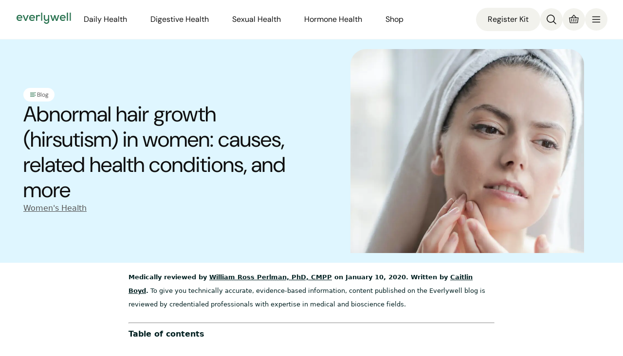

--- FILE ---
content_type: text/javascript
request_url: https://www.everlywell.com/vendors-71b19865-0346bdf271f32d442033.js
body_size: 2470
content:
(self.webpackChunkwww=self.webpackChunkwww||[]).push([[3070],{41645:function(t,o,e){"use strict";e.d(o,{sJ:function(){return s},hc:function(){return c},fr:function(){return i},Vl:function(){return d},st:function(){return p},Nt:function(){return u}});function r(t,o){if(null==t)return t;if(0===t.length&&(!o||o&&""!==t))return null;var e=t instanceof Array?t[0]:t;return null==e||o||""!==e?e:null}function n(t){var o=r(t);return null==o?o:""===o?null:+o}function l(t){var o=r(t,!0);return null==o?o:String(o)}var i={encode:function(t){return null==t?t:String(t)},decode:l},c={encode:function(t){return null==t?t:String(t)},decode:n},s={encode:function(t){return null==t?t:t?"1":"0"},decode:function(t){var o=r(t);return null==o?o:"1"===o||"0"!==o&&null}},f=e(86663),a=function(){return a=Object.assign||function(t){for(var o,e=1,r=arguments.length;e<r;e++)for(var n in o=arguments[e])Object.prototype.hasOwnProperty.call(o,n)&&(t[n]=o[n]);return t},a.apply(this,arguments)};'{}[],":'.split("").map((function(t){return[t,encodeURIComponent(t)]}));function u(t,o,e){var r=(0,f.stringify)(t,e);e&&e.transformSearchString&&(r=e.transformSearchString(r));var n=r.length?"?"+r:"",l=(0,f.parseUrl)(o.href||"").url+n;return a(a({},o),{key:""+Date.now(),href:l,search:n,query:t})}function p(t,o,e){var r=(0,f.parse)(o.search,{parseNumbers:!1});return u(a(a({},r),t),o,e)}function d(t,o){for(var e={},r=0,n=Object.keys(o);r<n.length;r++){var l=n[r],i=o[l];t[l]?e[l]=t[l].encode(o[l]):e[l]=null==i?i:String(i)}return e}},13470:function(t,o){"use strict";function e(t,o){for(var e in t)if(!(e in o))return!0;for(var r in o)if(t[r]!==o[r])return!0;return!1}o.A=function(t,o,r){return e(t.props,o)||e(t.state,r)}},2833:function(t){t.exports=function(t,o,e,r){var n=e?e.call(r,t,o):void 0;if(void 0!==n)return!!n;if(t===o)return!0;if("object"!=typeof t||!t||"object"!=typeof o||!o)return!1;var l=Object.keys(t),i=Object.keys(o);if(l.length!==i.length)return!1;for(var c=Object.prototype.hasOwnProperty.bind(o),s=0;s<l.length;s++){var f=l[s];if(!c(f))return!1;var a=t[f],u=o[f];if(!1===(n=e?e.call(r,a,u,f):void 0)||void 0===n&&a!==u)return!1}return!0}},31196:function(t){!function(){"use strict";t.exports={polyfill:function(){var t=window,o=document;if(!("scrollBehavior"in o.documentElement.style)||!0===t.__forceSmoothScrollPolyfill__){var e,r=t.HTMLElement||t.Element,n=468,l={scroll:t.scroll||t.scrollTo,scrollBy:t.scrollBy,elementScroll:r.prototype.scroll||s,scrollIntoView:r.prototype.scrollIntoView},i=t.performance&&t.performance.now?t.performance.now.bind(t.performance):Date.now,c=(e=t.navigator.userAgent,new RegExp(["MSIE ","Trident/","Edge/"].join("|")).test(e)?1:0);t.scroll=t.scrollTo=function(){void 0!==arguments[0]&&(!0!==f(arguments[0])?h.call(t,o.body,void 0!==arguments[0].left?~~arguments[0].left:t.scrollX||t.pageXOffset,void 0!==arguments[0].top?~~arguments[0].top:t.scrollY||t.pageYOffset):l.scroll.call(t,void 0!==arguments[0].left?arguments[0].left:"object"!=typeof arguments[0]?arguments[0]:t.scrollX||t.pageXOffset,void 0!==arguments[0].top?arguments[0].top:void 0!==arguments[1]?arguments[1]:t.scrollY||t.pageYOffset))},t.scrollBy=function(){void 0!==arguments[0]&&(f(arguments[0])?l.scrollBy.call(t,void 0!==arguments[0].left?arguments[0].left:"object"!=typeof arguments[0]?arguments[0]:0,void 0!==arguments[0].top?arguments[0].top:void 0!==arguments[1]?arguments[1]:0):h.call(t,o.body,~~arguments[0].left+(t.scrollX||t.pageXOffset),~~arguments[0].top+(t.scrollY||t.pageYOffset)))},r.prototype.scroll=r.prototype.scrollTo=function(){if(void 0!==arguments[0])if(!0!==f(arguments[0])){var t=arguments[0].left,o=arguments[0].top;h.call(this,this,void 0===t?this.scrollLeft:~~t,void 0===o?this.scrollTop:~~o)}else{if("number"==typeof arguments[0]&&void 0===arguments[1])throw new SyntaxError("Value could not be converted");l.elementScroll.call(this,void 0!==arguments[0].left?~~arguments[0].left:"object"!=typeof arguments[0]?~~arguments[0]:this.scrollLeft,void 0!==arguments[0].top?~~arguments[0].top:void 0!==arguments[1]?~~arguments[1]:this.scrollTop)}},r.prototype.scrollBy=function(){void 0!==arguments[0]&&(!0!==f(arguments[0])?this.scroll({left:~~arguments[0].left+this.scrollLeft,top:~~arguments[0].top+this.scrollTop,behavior:arguments[0].behavior}):l.elementScroll.call(this,void 0!==arguments[0].left?~~arguments[0].left+this.scrollLeft:~~arguments[0]+this.scrollLeft,void 0!==arguments[0].top?~~arguments[0].top+this.scrollTop:~~arguments[1]+this.scrollTop))},r.prototype.scrollIntoView=function(){if(!0!==f(arguments[0])){var e=function(t){for(;t!==o.body&&!1===p(t);)t=t.parentNode||t.host;return t}(this),r=e.getBoundingClientRect(),n=this.getBoundingClientRect();e!==o.body?(h.call(this,e,e.scrollLeft+n.left-r.left,e.scrollTop+n.top-r.top),"fixed"!==t.getComputedStyle(e).position&&t.scrollBy({left:r.left,top:r.top,behavior:"smooth"})):t.scrollBy({left:n.left,top:n.top,behavior:"smooth"})}else l.scrollIntoView.call(this,void 0===arguments[0]||arguments[0])}}function s(t,o){this.scrollLeft=t,this.scrollTop=o}function f(t){if(null===t||"object"!=typeof t||void 0===t.behavior||"auto"===t.behavior||"instant"===t.behavior)return!0;if("object"==typeof t&&"smooth"===t.behavior)return!1;throw new TypeError("behavior member of ScrollOptions "+t.behavior+" is not a valid value for enumeration ScrollBehavior.")}function a(t,o){return"Y"===o?t.clientHeight+c<t.scrollHeight:"X"===o?t.clientWidth+c<t.scrollWidth:void 0}function u(o,e){var r=t.getComputedStyle(o,null)["overflow"+e];return"auto"===r||"scroll"===r}function p(t){var o=a(t,"Y")&&u(t,"Y"),e=a(t,"X")&&u(t,"X");return o||e}function d(o){var e,r,l,c,s=(i()-o.startTime)/n;c=s=s>1?1:s,e=.5*(1-Math.cos(Math.PI*c)),r=o.startX+(o.x-o.startX)*e,l=o.startY+(o.y-o.startY)*e,o.method.call(o.scrollable,r,l),r===o.x&&l===o.y||t.requestAnimationFrame(d.bind(t,o))}function h(e,r,n){var c,f,a,u,p=i();e===o.body?(c=t,f=t.scrollX||t.pageXOffset,a=t.scrollY||t.pageYOffset,u=l.scroll):(c=e,f=e.scrollLeft,a=e.scrollTop,u=s),d({scrollable:c,method:u,startTime:p,startX:f,startY:a,x:r,y:n})}}}}()},68499:function(t,o,e){"use strict";e.d(o,{A:function(){return l}});var r=e(69081);const n=t=>!1===t?{block:"end",inline:"nearest"}:(t=>t===Object(t)&&0!==Object.keys(t).length)(t)?t:{block:"start",inline:"nearest"};function l(t,o){if(!t.isConnected||!(t=>{let o=t;for(;o&&o.parentNode;){if(o.parentNode===document)return!0;o=o.parentNode instanceof ShadowRoot?o.parentNode.host:o.parentNode}return!1})(t))return;const e=(t=>{const o=window.getComputedStyle(t);return{top:parseFloat(o.scrollMarginTop)||0,right:parseFloat(o.scrollMarginRight)||0,bottom:parseFloat(o.scrollMarginBottom)||0,left:parseFloat(o.scrollMarginLeft)||0}})(t);if("object"==typeof(l=o)&&"function"==typeof l.behavior)return o.behavior((0,r.O)(t,o));var l;const i="boolean"==typeof o||null==o?void 0:o.behavior;for(const{el:c,top:s,left:f}of(0,r.O)(t,n(o))){const t=s-e.top+e.bottom,o=f-e.left+e.right;c.scroll({top:t,left:o,behavior:i})}}}}]);
//# sourceMappingURL=vendors-71b19865-0346bdf271f32d442033.js.map

--- FILE ---
content_type: text/javascript
request_url: https://www.everlywell.com/vendors-acb641a3-90c20afd24a17a3af7da.js
body_size: 31438
content:
/*! For license information please see vendors-acb641a3-90c20afd24a17a3af7da.js.LICENSE.txt */
"use strict";(self.webpackChunkwww=self.webpackChunkwww||[]).push([[3920],{56048:function(e,t,r){r.d(t,{ir:function(){return L},wi:function(){return ce},yk:function(){return re}});var o,n=r(45574),i=r(96540),a=r(46946),l=r(36287),s=r(51803),d=r(48070),c=r(4829),u=r(74393),p=r(25005),h=r(460),g=r(46068),f=r(77370),b=r(53396),m=r(9899),x=r(93258),v=r(54400),y=r(66985),k=r(95917),w=r(28607),C=r(4825),S=r(22140),_=r(4627),j=r(55572),z=r(35187),R=r(67561),B={exports:{}},E={};B.exports=function(){if(o)return E;o=1;var e=i,t=Symbol.for("react.element"),r=Symbol.for("react.fragment"),n=Object.prototype.hasOwnProperty,a=e.__SECRET_INTERNALS_DO_NOT_USE_OR_YOU_WILL_BE_FIRED.ReactCurrentOwner,l={key:!0,ref:!0,__self:!0,__source:!0};function s(e,r,o){var i,s={},d=null,c=null;for(i in void 0!==o&&(d=""+o),void 0!==r.key&&(d=""+r.key),void 0!==r.ref&&(c=r.ref),r)n.call(r,i)&&!l.hasOwnProperty(i)&&(s[i]=r[i]);if(e&&e.defaultProps)for(i in r=e.defaultProps)void 0===s[i]&&(s[i]=r[i]);return{$$typeof:t,type:e,key:d,ref:c,props:s,_owner:a.current}}return E.Fragment=r,E.jsx=s,E.jsxs=s,E}();var T=B.exports;i.memo((e=>{const{activeStepIndex:t,hideIndicators:r=!1,steps:o,stepperTheme:a={light:"eggplant.light",base:"eggplant.base"}}=e,{activeStep:l,setActiveStep:s}=(0,n.fS)({index:t,count:o.length});return(0,i.useEffect)((()=>{s(t)}),[t,s]),T.jsx(n.az,{position:"relative",width:"100%","data-testid":"stepper",children:T.jsx(n.C1,{role:"progressbar",index:l,width:"100%",display:"flex",flexWrap:"nowrap",children:o.map(((e,t)=>{const i=l===t,s=0===t,d=t===o.length-1,c=l>t;let u="60px";const p=`calc(100% - ((${60*(o.length-1)}px) - (${o.length-1} * 12px)))`;return i?u=p:(s||d)&&(u="54px"),T.jsx(n.az,{width:u,opacity:c||i?1:.2,paddingRight:d?"0":"6px",paddingLeft:s?"0":"6px",transition:"width 0.4s ease-in-out, opacity 0.4s ease-in-out",children:T.jsx(n.az,{paddingTop:r?2:5,position:"relative",width:"100%",children:T.jsx(n.az,{width:"100%",position:"absolute",top:"0",backgroundColor:c?a.light:a.base,height:r?"4px":"8px",borderRadius:"4",left:"0"})})},`step-${t}`)}))})})}));const I=(e,t)=>{const r=(null==e?void 0:e.startsWith("http"))||(null==e?void 0:e.startsWith("mailto"));return t&&!r?{to:e}:{href:e}},M=(0,i.forwardRef)(((e,t)=>{const{label:r,additionalContent:o,mainTextFontSize:i,linkComponent:a,href:l,forceMobileStyle:s=!1,...d}=e,c=a||n.N_,u=I(l,!!a),h=s?i||"xl":[i||"xl",null,null,"lg"],g=s?"xl":["xl",null,null,"lg"],f=s?void 0:[null,null,null,1],b=s?void 0:[null,null,null,"space-between"],m=s?"3":[3,null,null,0],x=s?"1px":["1px",null,null,"unset"],v=s?"tints.cream":["tints.cream",null,null,"unset"],y=s?"100%":["100%",null,null,"fit-content"],k=s?"none":["none",null,null,"block"],w=s?"100%":["100%",null,null,"auto"],C=s?"block":["block",null,null,"none"];return T.jsxs(n.az,{ref:t,as:c,display:"flex",alignItems:"center",gap:f,justifyContent:b,paddingY:m,color:"tints.black",_hover:{color:"viridian.base",textDecoration:"none"},borderBottom:x,borderColor:v,width:y,cursor:"pointer",...u,...d,children:[T.jsx(n.In,{display:k,as:p.K,fontSize:"lg",color:"viridian.light",role:"img","aria-label":"Caret right icon",weight:"bold"}),T.jsxs(n.so,{alignItems:"center",gap:"1",width:w,children:[T.jsx(n.EY,{fontSize:h,fontWeight:"medium",children:r}),o&&("string"==typeof o?T.jsx(n.EY,{fontSize:g,fontWeight:"medium",color:"tints.uiGrey",sx:{"a:hover &":{color:"viridian.base"}},children:o}):o),T.jsx(n.In,{display:C,as:p.K,fontSize:"2xl",color:"tints.uiGrey",role:"img","aria-label":"Caret right icon",marginLeft:"auto"})]})]})})),L=(0,i.forwardRef)(((e,t)=>{const{children:r,isSelected:o,...i}=e,a=e.backgroundColor||(o?"tints.lightCream":"transparent");return T.jsx(n.$n,{ref:t,borderRadius:"full",backgroundColor:a,fontSize:"lg !important",fontWeight:"normal",color:"tints.black",sx:{"&[href]":{textDecoration:"none"}},_before:{content:'""',position:"absolute",top:[null,null,null,-6],right:[null,null,null,-2],bottom:[null,null,null,-6],left:[null,null,null,-2]},_hover:{backgroundColor:a,textDecoration:"none",filter:"brightness(0.95)"},...i,children:r})})),F=({title:e,description:t,imageSrc:r,imageElement:o,button:i,backgroundColor:l="viridian.wash",onClick:s,href:d,linkComponent:c,forceMobileStyle:u=!1})=>{const p=c||n.N_,h=I(d,!!c),g=(0,a.A)({base:!1,tablet:!1,largeTablet:!1,desktop:!0});return T.jsxs(n.so,{direction:u?"row":["row",null,null,"column"],alignItems:"center",borderRadius:"xl",overflow:"hidden",height:u?"80px":["80px",null,null,"272px"],backgroundColor:l,onClick:s,"data-testid":"spotlight-card",position:"relative",transition:"box-shadow 0.2s ease-in-out",border:"1px solid",borderColor:"transparent",minWidth:u?"100%":["100%",null,null,"320px"],maxWidth:u?"100%":["100%",null,null,"380px"],_hover:{boxShadow:"lg",textDecoration:"none",border:"1px solid",borderColor:"tints.white"},as:u?p:g?n.so:p,...u?h:g?{}:h,children:[T.jsx(n.az,{width:u?"72px":["72px",null,null,"100%"],height:u?"100%":["100%",null,null,"188px"],sx:{img:{height:u?"100%":g?"188px":"100%",objectFit:u?"cover":"contain"}},children:r?T.jsx(n._V,{src:r,objectFit:"cover",width:"100%",alt:"","data-testid":"spotlight-card-image"}):T.jsx(n.az,{height:u?80:[80,null,null,188],overflow:"hidden",...u?{sx:{div:{height:"100%"}}}:{},children:o})}),T.jsxs(n.so,{direction:u?"column":["column",null,null,"row"],justifyContent:u?void 0:[null,null,null,"space-between"],alignItems:u?"left":["left",null,null,"center"],padding:"4",height:u?"80px":["80px",null,null,"84px"],width:"100%",bottom:u?void 0:[null,null,null,"0"],backgroundColor:u?void 0:[null,null,null,`${l}CC`],backdropFilter:u?void 0:[null,null,null,"blur(8px)"],flex:"1",gap:u?void 0:[null,null,null,3],children:[T.jsxs(n.so,{direction:"column",justifyContent:"center",height:"100%",children:[T.jsx(n.EY,{fontSize:"lg",fontWeight:"medium",color:"tints.black",children:e}),T.jsx(n.EY,{fontSize:"sm",color:"tints.darkGrey",children:t})]}),u?null:g?T.jsx(n.az,{children:i}):null]})]})},D=e=>T.jsx(n.K0,{size:"sm",width:["40px",null,null,"46px"],height:["40px",null,null,"46px"],padding:["2 !important",null,null,"3 !important"],colorScheme:"whiteCS",backgroundColor:"tints.cream",sx:{svg:{width:"24px",height:"24px"}},_hover:{backgroundColor:"tints.cream",filter:"brightness(0.95)"},...e}),W=({color:e=n.w4.colors.viridian.base,width:t})=>T.jsx(l.az,{as:"svg",width:t,height:"auto",viewBox:"0 0 116 24",fill:"none",xmlns:"http://www.w3.org/2000/svg",role:"img","aria-label":"Everlywell Logo",children:T.jsx("g",{id:"Everlywell Logo",children:T.jsx("path",{fill:e,id:"Everlywell Logo_2",fillRule:"evenodd",clipRule:"evenodd",d:"M54.8224 1V17.8352H52.4272V1H54.8224ZM5.65731 14.992C4.9835 14.4474 4.59261 13.726 4.48231 12.8278H13.7822C13.9984 10.4829 13.5723 8.70006 12.5039 7.47915C11.4322 6.25824 9.93769 5.64945 8.01698 5.64945C6.23518 5.64945 4.78896 6.22479 3.67214 7.38216C2.55841 8.5395 2 9.92767 2 11.8377C2 13.7476 2.56171 15.273 3.68501 16.4136C4.80831 17.5542 6.30612 18.1229 8.18163 18.1229C9.11125 18.1229 10.0216 17.9489 10.9125 17.5944C11.8034 17.2431 12.533 16.7447 13.1075 16.1025L11.5517 14.5371C11.2095 14.9217 10.7253 15.2294 10.099 15.4636C9.46959 15.6944 8.84662 15.8115 8.22684 15.8115C7.18735 15.8115 6.33197 15.5372 5.65731 14.992ZM10.4671 8.60977C11.0772 9.10817 11.416 9.81395 11.4774 10.7305H4.52751C4.71152 9.81395 5.12475 9.10817 5.77027 8.60977C6.41589 8.11136 7.18735 7.86384 8.08473 7.86384C9.05966 7.86384 9.85696 8.11136 10.4671 8.60977ZM22.1465 17.8819L27.0047 5.93699H24.3771L22.6565 10.2486L20.8424 15.2828L18.8217 9.76697L17.2884 5.93699H14.6382L19.5189 17.8819H22.1465ZM30.3737 12.8244C30.4835 13.7242 30.8741 14.4467 31.5487 14.992C32.2234 15.5372 33.0788 15.8115 34.1181 15.8115C34.7379 15.8115 35.361 15.6944 35.9905 15.4636C36.6166 15.2294 37.1009 14.9217 37.4431 14.5371L38.999 16.1025C38.4244 16.7447 37.6948 17.2431 36.8039 17.5944C35.9129 17.9489 35.0027 18.1229 34.0729 18.1229C32.1975 18.1229 30.6997 17.5542 29.5764 16.4136C28.453 15.273 27.8914 13.7476 27.8914 11.8377C27.8914 9.92767 28.4498 8.5395 29.5635 7.38216C30.6804 6.22479 32.1265 5.64945 33.9084 5.64945C35.829 5.64945 37.3236 6.25824 38.3952 7.47915C39.4638 8.70006 39.8899 10.4829 39.6736 12.8278H30.3769L30.3737 12.8244ZM37.3688 10.7305C37.3075 9.81395 36.9685 9.10817 36.3584 8.60977C35.7483 8.11136 34.951 7.86384 33.9762 7.86384C33.0788 7.86384 32.3073 8.11136 31.6617 8.60977C31.0161 9.10817 30.6029 9.81395 30.4189 10.7305H37.3688ZM44.5032 7.5263L44.3418 5.96085H44.3385H42.108V17.8355H44.5032V11.4031C44.5032 10.3595 44.8001 9.5567 45.3877 8.99473C45.9751 8.43278 46.7112 8.15181 47.5956 8.15181C48.3703 8.15181 49.0417 8.39264 49.6163 8.87432L50.7073 6.70677C49.9811 6.03445 49.0353 5.6966 47.8732 5.6966C46.2914 5.6966 45.1681 6.30539 44.5032 7.5263ZM60.3782 12.3193V5.96054H57.983V12.3428C57.983 14.1089 58.4286 15.5004 59.3195 16.5106C60.2104 17.5241 61.3789 18.0292 62.8186 18.0292C64.552 18.0292 65.8787 17.387 66.7923 16.1025V18.1262C66.7923 19.2669 66.4824 20.1499 65.8626 20.7754C65.2429 21.401 64.494 21.7154 63.6094 21.7154C61.8889 21.7154 60.8754 20.9661 60.5654 19.4742H58.2187C58.3252 20.9326 58.8644 22.0532 59.8327 22.8326C60.8011 23.612 62.1214 24 63.6546 24C65.188 24 66.4727 23.5049 67.5121 22.5081C68.5515 21.5147 69.0712 20.0697 69.0712 18.1731V5.96054H66.6761V12.1521C66.6761 13.1623 66.3791 14.0153 65.7819 14.7043C65.188 15.3967 64.4681 15.7412 63.4933 15.7412C62.5184 15.7412 61.7566 15.4268 61.2047 14.8013C60.6526 14.1725 60.3782 13.3463 60.3782 12.3193ZM81.5989 5.93699L84.3427 15.2828L87.1768 5.93699H89.8496L85.8275 17.8819H83.0385L81.6892 13.9315L80.5724 9.79039L79.4328 13.9315L78.0836 17.8819H75.2945L71.2498 5.93699H73.9453L76.7795 15.2828L79.5232 5.93699H81.5924H81.5989ZM94.65 14.992C93.9754 14.4467 93.5848 13.7242 93.475 12.8244L93.4847 12.8278H102.781C102.998 10.4829 102.572 8.70006 101.503 7.47915C100.431 6.25824 98.9368 5.64945 97.0162 5.64945C95.2343 5.64945 93.785 6.22479 92.668 7.38216C91.5544 8.5395 90.9959 9.92767 90.9959 11.8377C90.9959 13.7476 91.5576 15.273 92.6809 16.4136C93.8043 17.5542 95.3021 18.1229 97.1775 18.1229C98.1073 18.1229 99.0175 17.9489 99.9084 17.5944C100.799 17.2431 101.529 16.7447 102.103 16.1025L100.544 14.5371C100.202 14.9217 99.7212 15.2328 99.0918 15.4636C98.4623 15.6944 97.8393 15.8115 97.2196 15.8115C96.1802 15.8115 95.3247 15.5372 94.65 14.992ZM99.4598 8.60977C100.07 9.10817 100.409 9.81395 100.47 10.7305H93.5202C93.7042 9.81395 94.1175 9.10817 94.763 8.60977C95.4086 8.11136 96.1802 7.86384 97.0774 7.86384C98.0524 7.86384 98.8465 8.11136 99.4598 8.60977ZM107.698 1V17.8352H105.303V1H107.698ZM113.53 17.8352V1H111.135V17.8352H113.53Z"})})}),$=()=>T.jsxs("svg",{xmlns:"http://www.w3.org/2000/svg",width:"24",height:"24",viewBox:"0 0 24 24",fill:"eggplant.base",children:[T.jsx("path",{d:"M21.5308 20.4694L16.8368 15.7763C18.1973 14.1429 18.8757 12.0478 18.7309 9.92697C18.5861 7.8061 17.6293 5.82271 16.0593 4.38938C14.4894 2.95605 12.4274 2.18314 10.3021 2.23144C8.17687 2.27974 6.15205 3.14553 4.64888 4.6487C3.14571 6.15187 2.27993 8.17669 2.23163 10.3019C2.18333 12.4272 2.95623 14.4893 4.38956 16.0592C5.82289 17.6291 7.80629 18.586 9.92715 18.7308C12.048 18.8756 14.1431 18.1971 15.7765 16.8366L20.4696 21.5307C20.5393 21.6003 20.622 21.6556 20.713 21.6933C20.8041 21.731 20.9017 21.7505 21.0002 21.7505C21.0988 21.7505 21.1963 21.731 21.2874 21.6933C21.3784 21.6556 21.4612 21.6003 21.5308 21.5307C21.6005 21.461 21.6558 21.3783 21.6935 21.2872C21.7312 21.1962 21.7506 21.0986 21.7506 21C21.7506 20.9015 21.7312 20.8039 21.6935 20.7129C21.6558 20.6218 21.6005 20.5391 21.5308 20.4694ZM3.75021 10.5C3.75021 9.16501 4.14609 7.85996 4.88779 6.74993C5.62949 5.6399 6.6837 4.77474 7.9171 4.26384C9.1505 3.75295 10.5077 3.61928 11.8171 3.87973C13.1264 4.14018 14.3292 4.78306 15.2732 5.72706C16.2172 6.67106 16.8601 7.8738 17.1205 9.18317C17.381 10.4925 17.2473 11.8497 16.7364 13.0831C16.2255 14.3165 15.3603 15.3708 14.2503 16.1125C13.1403 16.8542 11.8352 17.25 10.5002 17.25C8.71061 17.248 6.99488 16.5363 5.72944 15.2708C4.464 14.0054 3.7522 12.2896 3.75021 10.5Z",fill:"eggplant.base"}),T.jsx("path",{"fill-rule":"evenodd","clip-rule":"evenodd",d:"M9.93432 8.99032C9.86202 8.81476 9.55628 8.81476 9.48398 8.99032C8.95816 10.2671 7.93748 11.2877 6.66073 11.8136C6.48517 11.8859 6.48517 12.1916 6.66073 12.2639C7.93745 12.7897 8.95815 13.8103 9.484 15.087C9.55631 15.2626 9.86199 15.2626 9.9343 15.087C10.4601 13.8104 11.4808 12.7897 12.7574 12.2639C12.933 12.1916 12.933 11.8859 12.7574 11.8136C11.4807 11.2877 10.4601 10.267 9.93432 8.99032Z",fill:"eggplant.base"}),T.jsx("path",{"fill-rule":"evenodd","clip-rule":"evenodd",d:"M12.4348 6.02138C12.3946 5.92618 12.2266 5.92618 12.1864 6.02138C11.9181 6.65674 11.4092 7.16564 10.7738 7.43399C10.6786 7.4742 10.6786 7.64219 10.7738 7.68239C11.4092 7.95073 11.9181 8.45961 12.1864 9.09493C12.2267 9.19012 12.3946 9.19012 12.4348 9.09493C12.7032 8.45962 13.2121 7.95073 13.8474 7.68238C13.9426 7.64217 13.9426 7.47421 13.8474 7.434C13.212 7.16564 12.7032 6.65672 12.4348 6.02138Z",fill:"eggplant.base"})]}),P={"&::before":{content:'""',position:"absolute",top:0,left:"-100%",width:"100%",height:"100%",background:"linear-gradient(90deg, transparent, rgba(255, 255, 255, 0.9), transparent)",animation:"shimmer 5s infinite"},"@keyframes shimmer":{"0%":{left:"-100%"},"100%":{left:"100%"}},"&:hover::before":{animation:"shimmer 5s infinite"}},O=({desktopTopButtons:e,kitRegistrationElement:t,profileElement:r,cartElement:o,onSearchClick:a,onMenuClick:l,hasSearch:s=!1,onEvaClick:d,hasEvaEnabled:c=!1,logoLink:u="https://www.everlywell.com",setTopOffset:p,linkComponent:f,onLogoClick:b})=>{const m=(0,i.useRef)(null),[x]=(0,n.Ub)(`(max-width: ${n.w4.breakpoints.mediumTablet})`),[v]=(0,n.Ub)(`(max-width: ${n.w4.breakpoints.mediumDesktop})`),y=(0,i.useCallback)((()=>{if(m.current){const e=m.current.getBoundingClientRect();p(e.bottom)}}),[]);return(0,i.useEffect)((()=>{y()}),[y]),T.jsx(n.az,{ref:m,paddingY:"4",paddingX:x?4:v?6:8,borderBottom:"1px solid",borderColor:"tints.lightCream",backgroundColor:"tints.white",width:"100%",onMouseEnter:y,children:T.jsxs(n.so,{justifyContent:"space-between",alignItems:"center",children:[T.jsxs(n.so,{alignItems:"center",gap:"5",children:[T.jsx(n.az,{"aria-label":"Go to homepage",onClick:b,as:f||n.N_,...I(u,!!f),children:T.jsx(W,{width:"116px"})}),T.jsx(n.so,{display:["none",null,"none","none","flex","flex"],children:e})]}),T.jsxs(n.so,{alignItems:"center",gap:"2",children:[T.jsx(n.az,{display:["none",null,"none","none","none","block"],children:t}),s?c?x?T.jsx(D,{"aria-label":"Search",icon:T.jsx($,{}),onClick:d,backgroundColor:"eggplant.wash",fill:"eggplant.base",_hover:{backgroundColor:"eggplant.wash",filter:"brightness(0.95)"},position:"relative",overflow:"hidden",sx:P}):T.jsxs(n.$n,{height:"48px",paddingX:"16px !important",fontSize:"lg",color:"eggplant.base",backgroundColor:"eggplant.wash",_hover:{backgroundColor:"eggplant.wash",filter:"brightness(0.95)"},fill:"eggplant.base",gap:2,onClick:d,position:"relative",overflow:"hidden",sx:P,children:[T.jsx($,{}),T.jsx("span",{children:"Ask or Search"})]}):T.jsx(D,{"aria-label":"Search",icon:T.jsx(n.In,{as:h.e}),onClick:a,backgroundColor:"tints.cream",color:"tints.black",_hover:{backgroundColor:"tints.cream",filter:"brightness(0.95)"}}):null,o,T.jsx(n.az,{display:["flex",null,null,"flex","flex","flex","none"],children:T.jsx(D,{icon:T.jsx(g.B,{}),"aria-label":"menu","data-testid":"menu-button",onClick:l})}),T.jsx(n.az,{display:["none",null,null,"none","none","none","block"],children:r})]})]})})},A=({count:e=0,...t})=>T.jsxs(n.az,{position:"relative",display:"inline-block",children:[T.jsx(D,{icon:T.jsx(f.z,{}),...t}),e>0&&T.jsx(n.az,{display:"flex",minWidth:"20px",height:"20px",py:"4px",px:"6px",justifyContent:"center",alignItems:"center",position:"absolute",right:"-4px",top:"-4px",borderRadius:"32px",background:"viridian.base",color:"white",fontSize:"xs",fontWeight:"normal",children:e})]}),G=e=>e.toLowerCase().replace(/['']/g,"").replace(/[^a-z0-9]/g,""),Y=(e,t,r=.6)=>{if(e.length<=3||t.length<=3)return e.includes(t)||t.includes(e);const o=((e,t)=>{e.length<t.length&&([e,t]=[t,e]);let r=Array(t.length+1).fill(0),o=Array(t.length+1).fill(0);for(let n=0;n<=t.length;n++)r[n]=n;for(let n=1;n<=e.length;n++){o[0]=n;for(let i=1;i<=t.length;i++){const a=e[n-1]===t[i-1]?0:1;o[i]=Math.min(o[i-1]+1,r[i]+1,r[i-1]+a)}[r,o]=[o,r]}return r[t.length]})(e,t);return 1-o/Math.max(e.length,t.length)>=r},H=(e,t)=>{const r=e.split(/\s+/);return t.length<=4?r.some((e=>e.includes(t))):r.some((e=>{if(Y(e,t))return!0;if(e.length>=t.length)for(let r=0;r<=e.length-t.length;r++){const o=e.slice(r,r+t.length+1);if(Y(t,o))return!0}return!1}))},X="nav-drawer-hover",N="nav-drawer-animation-start",U="nav-drawer-animation-end",V=e=>{window.dispatchEvent(new CustomEvent(X,{detail:{isHovering:e},bubbles:!0,cancelable:!0}))},Z=e=>{window.dispatchEvent(new CustomEvent(e,{bubbles:!0,cancelable:!0}))},K=(e=!1,t=!1,r=!1)=>e||!t?"column":r?"row":"row-reverse",J=(0,z.P)(n.zj),Q=(0,z.P)(n.QP),q=({isOpen:e=!1,onClose:t,title:r,navDrawerLinks:o,bottomNavButtons:l,spotlightCards:p,bottomButton:g,hasBackButton:f=!0,onBackClick:x,hasOnlySpotlightCards:v=!1,hasSearch:y=!1,onSearch:k=()=>({}),topOffset:w,forceMobilePlacement:C=!1})=>{var S,_,j,B,E,I;const M=(0,a.A)({base:!1,tablet:!1,largeTablet:!1,mediumDesktop:!0,desktop:!0,fullDesktop:!0})??!1,L=C?"right":M?"top":"right",F="right"===L,[W,$]=(0,i.useState)(0),[P,O]=(0,i.useState)(!1),A=(0,i.useCallback)(((e,t)=>{let r;return(...o)=>{r&&clearTimeout(r),r=setTimeout((()=>{e(...o)}),t)}})((e=>{k(e),$((e=>e+1))}),100),[]);(0,i.useEffect)((()=>{e&&(O(!0),Z(N))}),[e]);return T.jsx(n._s,{isOpen:P||e,closeOnOverlayClick:!0,onClose:()=>{P&&!F||t()},placement:L,blockScrollOnMount:!1,autoFocus:!1,...F?{styleConfig:{baseStyle:{...n.w4.components.Drawer.baseStyle,dialogContainer:{...null==(_=null==(S=n.w4.components.Drawer)?void 0:S.baseStyle)?void 0:_.dialogContainer,zIndex:"popover"},dialog:{...null==(B=null==(j=n.w4.components.Drawer)?void 0:j.baseStyle)?void 0:B.dialog,maxW:"560px",width:"auto"}}}}:{styleConfig:{baseStyle:{...n.w4.components.Drawer.baseStyle,dialogContainer:{...null==(I=null==(E=n.w4.components.Drawer)?void 0:E.baseStyle)?void 0:I.dialogContainer,top:`${w}px`,zIndex:"overlay"}}}},children:T.jsx(R.N,{children:e?T.jsxs(T.Fragment,{children:[T.jsx(Q,{backgroundColor:"tints.black",top:F?"0":`${w}px`,opacity:F?"0.4 !important":void 0,zIndex:F?"modal":"overlay",...F?{}:{initial:{opacity:0},animate:{opacity:.4},exit:{opacity:0},transition:{duration:.2,delay:.15,ease:"easeOut"}}}),T.jsxs(J,{onClick:e=>{const r=e.target.closest("a");r&&r.href===window.location.href&&t()},onMouseEnter:()=>{F||V(!0)},onMouseLeave:e=>{F||(!y||y&&(e.target===e.currentTarget||!e.currentTarget.contains(e.target)&&!P))&&V(!1)},paddingTop:"4",paddingX:F?"4":"12",paddingBottom:"24",overflow:F?"auto":"hidden",maxHeight:"100vh",position:"relative",top:F?void 0:`${w}px !important`,onAnimationComplete:()=>{e||(O(!1),t()),Z(U)},boxShadow:"none",...F?{initial:!1,animate:!1,exit:!1}:{initial:{height:0,opacity:0},animate:{height:"auto",opacity:1},exit:{height:0,opacity:0},transition:{duration:.3}},children:[y||F?T.jsxs(n.BE,{padding:"0",flexDirection:y?"column":"row",gap:y?"4":"0",children:[F?T.jsxs(n.so,{width:"100%",justifyContent:"space-between",alignItems:"center",children:[f?T.jsx(D,{icon:T.jsx(b.Z,{}),onClick:()=>{x&&x()},"aria-label":"Back"}):null,T.jsx(n.EY,{color:"tints.uiGrey",fontSize:"xl",children:r}),T.jsx(D,{icon:T.jsx(m.X,{}),onClick:t,"aria-label":"Close"})]}):null,y&&T.jsxs(s.M,{width:"100%",children:[T.jsx(d.p,{onChange:e=>{A(e.target.value)},placeholder:"Search",autoFocus:!0,width:"full",type:"search"}),T.jsx(c.t,{pointerEvents:"none",children:T.jsx(u.I,{as:h.e,color:"gray.500"})})]})]}):null,T.jsx(n.ys,{paddingX:"0",paddingBottom:F?"6":"4","data-testid":`navbar-drawer-body-${r.toLowerCase()}`,children:T.jsxs(z.P.div,{...F?{}:{initial:{opacity:0,y:-5},animate:{opacity:1,y:0},exit:{opacity:0,y:-5},transition:{duration:.5,delay:.2,ease:[.4,0,.2,1],exit:{duration:.5,delay:.2,ease:[.4,0,.2,1]}}},style:{display:"flex",flexDirection:K(v,!F,y),gap:"24px",justifyContent:"space-between"},children:[p?T.jsx(n.az,{gap:F?"3":"6",display:"flex",justifyContent:F?void 0:"center",sx:{flexWrap:"wrap",flexDirection:F?"column":"row"},children:p}):null,T.jsxs(n.so,{position:F?void 0:"relative",flexDirection:"column",gap:"6",width:F?"100%":y?void 0:"auto",children:[o?T.jsx(n.az,{children:o}):null,l&&F?T.jsx(n.az,{children:l}):null,g?T.jsx(n.az,{width:"100%",position:F?void 0:"absolute",bottom:F?void 0:0,...F?{sx:{a:{width:"100%"}}}:{},children:g}):null]})]},W)})]})]}):null})})},ee=({source:e,onSearchCallback:t,isActive:r})=>{const[o,n]=(0,i.useState)(""),[a,l]=(0,i.useState)([]);return(0,i.useEffect)((()=>{r||(n(""),l([]))}),[r]),{query:o,results:a,handleClose:()=>{n(""),l([])},handleSearch:r=>{if(n(r),!r)return void l([]);const o=((e,t)=>{if(!e)return[];const r=G(e).split(/\s+/);return t.filter((e=>{const t=G(e.label);if(r.some((e=>H(t,e))))return!0;const o=t.split(/\s+/),n=r.some((e=>o.some((t=>t.includes(e)||Y(e,t))))),i="string"==typeof e.additionalContent&&r.some((t=>{const r=G(e.additionalContent);return H(r,t)||r.split(/\s+/).some((e=>e.includes(t)||Y(t,e)))}));return n||i})).sort(((e,t)=>e.label.localeCompare(t.label)))})(r,e);l(o),t&&t(r,o)}}},te=e=>{const t=new Set;return e.reduce(((e,r)=>{var o;return[...e,...(null==(o=r.sections)?void 0:o.reduce(((e,r)=>[...e,...r.links.filter((e=>!t.has(e.label)&&!0===e.isSearchable&&(t.add(e.label),!0)))]),[]))??[]]}),[])},re=({categories:e=[],onCartClick:t,mainCategoryLabel:r="Menu",logoLink:o="https://www.everlywell.com",hasSearch:l=!0,hasEvaEnabled:s=!1,onEvaClick:d,onSearchClick:c,registrationUrl:u,profileUrl:p="https://secure.everlywell.com/login",mobileBottomButtons:h=[],numberOfCartItems:g=0,linkComponent:f,onSearchCallback:b,onLinkClick:m,onCategoryOpen:y,onMobileMenuOpen:k,onBackToMainMenu:w,onRegisterKitClick:C,onProfileClick:S,onLogoClick:_,shopAllProductsUrl:j,onShopAllProductsClick:z,hideableButtons:R})=>{var B,E,W;const[$,P]=(0,i.useState)(!1),[G,Y]=(0,i.useState)(!1),[H,V]=(0,i.useState)(null),[Z,K]=(0,i.useState)(!1),[J,Q]=(0,i.useState)(!1),[re,oe]=(0,i.useState)(0),[ne,ie]=(0,i.useState)(!1),[ae,le]=(0,i.useState)(!1);(0,i.useEffect)((()=>{const e=()=>ie(!0),t=()=>ie(!1);return window.addEventListener(N,e),window.addEventListener(U,t),()=>{window.removeEventListener(N,e),window.removeEventListener(U,t)}}),[]);const se=(0,a.A)({base:!1,tablet:!1,largeTablet:!1,mediumDesktop:!0,desktop:!0,fullDesktop:!0})??!1,de=(0,a.A)({base:!1,tablet:!1,largeTablet:!1,mediumDesktop:!1,desktop:!1,fullDesktop:!0})??!1,ce=!de,ue=(0,a.A)({base:!0,tablet:!0,largeTablet:!0,mediumDesktop:!1,desktop:!1,fullDesktop:!1})??!0;(0,i.useEffect)((()=>{ve(),V(null)}),[se]);const{query:pe,results:he,handleSearch:ge}=ee({source:te(e),onSearchCallback:b,isActive:G}),fe=he.length>0,be=f||n.N_,me=I(j,!!f),xe=pe&&T.jsxs(n.so,{gap:fe?"6":0,direction:"column",children:[fe?T.jsx(n.EY,{color:"tints.uiGrey",children:`${he.length} Results`}):T.jsxs(n.so,{direction:"column",gap:"6",alignItems:"flex-start",children:[T.jsx(n.EY,{color:"tints.uiGrey",children:"We didn't find what you were looking for."}),T.jsx(n.$n,{as:be,onClick:z,_hover:{textDecoration:"none"},width:["100%",null,null,"auto"],...me,children:"Shop all products"})]}),T.jsx(n.xA,{columns:[1,1,1,4],children:he.map(((e,t)=>T.jsx(n.Ei,{children:T.jsx(M,{href:e.href,label:e.label,additionalContent:null==e?void 0:e.additionalContent,linkComponent:f,forceMobileStyle:!se})},`${e.label}-${t}`)))})]}),ve=()=>{P(!1),V(null)},ye=e=>"href"in e,ke=()=>{K(!1)};(0,i.useEffect)((()=>{const e=e=>{Q(e.detail.isHovering)};return window.addEventListener(X,e),()=>{window.removeEventListener(X,e)}}),[]),(0,i.useEffect)((()=>{!Z&&!J&&(V(null),Y(!1),!$&&de&&le(!1))}),[Z,J,$,de]),(0,i.useEffect)((()=>{let e=window.location.href;const t=()=>{const t=window.location.href;t!==e&&(e=t,ve(),V(null))},r=setInterval(t,100);return window.addEventListener("popstate",t),()=>{window.removeEventListener("popstate",t),clearInterval(r)}}),[]);const we=e=>ye(e)&&(!e.buttonProps||0===Object.keys(e.buttonProps).length||void 0===e.buttonProps),Ce=null==e?void 0:e.map(((e,t)=>{var r,o;const i=R.includes(e.label);return T.jsx(L,{height:"48px",paddingInline:"16px !important",onMouseEnter:()=>{(e=>{K(!0),Y(!1),V(null),!ye(e)&&(e.sections||e.spotlightCards)&&(le(!1),V(e))})(e),null==y||y(e.label)},onMouseLeave:ke,isSelected:(null==H?void 0:H.label)===e.label,as:ye(e)&&be?be:n.N_,href:ye(e)?e.href:void 0,onClick:ye(e)?()=>null==m?void 0:m(e.label):void 0,...i&&{display:{base:"none",fullDesktop:"flex"}},..."link"===(null==(r=null==e?void 0:e.context)?void 0:r.desktop)||we(e)?{_hover:{backgroundColor:"tints.lightCream",textDecoration:"none",filter:"brightness(0.95)"}}:{},..."link"!==(null==(o=null==e?void 0:e.context)?void 0:o.desktop)&&e.buttonProps,children:e.label},`${e.label}-${t}`)})),Se=null==(B=e.filter((e=>{var t;return"link"===(null==(t=null==e?void 0:e.context)?void 0:t.mobile)||(!ye(e)&&!1!==e.isMobileTopLink||we(e))&&(ce&&R.includes(e.label)||ue)})))?void 0:B.map(((e,t)=>{var r;const o=e;return we(o)||"link"===(null==(r=null==o?void 0:o.context)?void 0:r.mobile)?T.jsx(n.az,{children:T.jsx(M,{label:o.label,role:"link",href:o.href,mainTextFontSize:"3xl",linkComponent:f,forceMobileStyle:!0})},`${o.label}-${t}`):T.jsx(n.az,{onClick:()=>{(e=>{ye(e)?null==m||m(e.label):(le($||!de),V(e))})(o),null==y||y(o.label)},children:T.jsx(M,{label:o.label,role:"link",additionalContent:o.additionalContent,mainTextFontSize:"3xl",linkComponent:f,forceMobileStyle:!0})},`${o.label}-${t}`)})),_e=T.jsxs(T.Fragment,{children:[T.jsx(L,{as:n.N_,href:p,width:"100%",backgroundColor:"tints.cream",onClick:S,children:T.jsxs(n.so,{gap:"2",children:["Log in to My Everly",T.jsx(n.In,{as:x.K,size:24})]})},"my-everly"),T.jsx(L,{as:n.N_,width:"100%",href:u,backgroundColor:"tints.cream",onClick:C,children:T.jsxs(n.so,{gap:"2",children:["Register kit",T.jsx(n.In,{as:v.v,size:24})]})},"register-kit")]}),je=T.jsxs(n.so,{gap:"2",flexDirection:"column",children:[h,_e]}),ze=ae||$,Re=H?T.jsx(n.so,{direction:ze?"column":["column",null,null,"row"],gap:"8",children:null==(E=null==H?void 0:H.sections)?void 0:E.map(((e,t)=>{const r=[];for(let o=0;o<e.links.length;o+=3)r.push(e.links.slice(o,o+3));return T.jsxs(n.az,{children:[T.jsx(n.EY,{fontSize:"md",color:"tints.uiGrey",marginBottom:ze?0:[0,null,null,6],children:e.title}),T.jsx(n.so,{flexDirection:ze?"column":["column",null,null,"row"],gap:ze?void 0:[null,null,null,8],children:null==r?void 0:r.map(((e,t)=>T.jsx(n.so,{flexDirection:"column",gap:ze?void 0:[null,null,null,5],marginLeft:ze?void 0:[null,null,null,-2],children:null==e?void 0:e.map(((e,t)=>T.jsx(M,{label:e.label,href:e.href,additionalContent:e.additionalContent,linkComponent:f,forceMobileStyle:ze,onClick:()=>null==m?void 0:m(e.label)},`${e.label}-${t}`)))},t)))})]},`${e.title}-${t}`)}))}):null,Be=null!=H&&H.spotlightCards?null==(W=H.spotlightCards)?void 0:W.map(((e,t)=>T.jsx(F,{...e,forceMobileStyle:ze},`${e.title}-${t}`))):T.jsx(n.az,{});return T.jsxs(n.az,{as:"nav","aria-label":"Main navigation",position:"sticky",top:"0",width:"100%",zIndex:["sticky",null,null,ne?"modal":"sticky"],children:[T.jsx(O,{desktopTopButtons:Ce,kitRegistrationElement:T.jsx(L,{as:n.N_,height:"48px",paddingInline:"16px !important",href:u,onClick:C,backgroundColor:"tints.cream",children:"Register Kit"}),profileElement:T.jsx(n.N_,{href:p,"aria-label":"login",onClick:S,children:T.jsx(D,{icon:T.jsx(n.In,{as:x.K}),"aria-label":"Profile"})}),cartElement:T.jsx(A,{"aria-label":"Cart",count:g,onClick:t}),onSearchClick:()=>{Y(!G),null==c||c()},onMenuClick:()=>{P(!0),null==k||k()},hasSearch:l,hasEvaEnabled:s,onEvaClick:d,logoLink:o,linkComponent:f,onLogoClick:_,setTopOffset:oe}),T.jsxs(n.az,{position:"relative",zIndex:"modal",children:[T.jsx(q,{isOpen:$,onClose:ve,title:r,navDrawerLinks:Se,bottomNavButtons:je,hasBackButton:!1,topOffset:re,forceMobilePlacement:!0}),T.jsx(q,{isOpen:!!H,onClose:()=>{ve(),V(null),$||le(!1)},title:(null==H?void 0:H.label)||"",navDrawerLinks:Re,onBackClick:()=>{V(null),$||le(!1)},spotlightCards:Be,hasOnlySpotlightCards:null==H?void 0:H.hasOnlySpotlightCards,bottomButton:null==H?void 0:H.bottomButton,topOffset:re,forceMobilePlacement:ae||$||$&&!de}),T.jsx(q,{isOpen:G,onClose:()=>Y(!1),title:"Search",navDrawerLinks:xe,onSearch:ge,hasSearch:!0,hasBackButton:!1,topOffset:re})]})]})},oe=({links:e,linkComponent:t,onLinkClick:r})=>{const o=t||n.N_;return T.jsx(n.so,{direction:"column",gap:6,children:e.map((e=>T.jsx(n.EY,{as:o,color:"white",size:"lg",_hover:{color:"viridian.lighter",textDecoration:"none"},onClick:()=>(e=>{r&&r(e)})(e.label),...I(e.href,!!t),children:e.label},e.label)))})},ne=({title:e,links:t,isLast:r})=>{const o=r?"transparent":`${n.w4.colors.viridian.lighter}20`;return t?T.jsx(n.As,{borderColor:o,children:({isExpanded:r})=>T.jsxs(T.Fragment,{children:[T.jsxs(n.J2,{paddingX:0,paddingY:4,_hover:{bg:"transparent"},children:[T.jsx(n.EY,{color:"viridian.lighter",size:"lg",flex:"1",textAlign:"left",children:e}),T.jsx(n.In,{as:y.a,size:"sm",color:"viridian.lighter",transform:r?"rotate(-180deg)":"rotate(0deg)",transition:"transform 0.3s ease"})]}),T.jsx(n.vr,{pb:4,px:0,children:t})]})}):null},ie=({title:e,links:t})=>t?T.jsxs(n.az,{children:[T.jsx(n.EY,{color:"viridian.lighter",mb:6,fontSize:"lg",children:e}),t]}):null,ae=({sections:e,linkComponent:t,onLinkClick:r})=>(0,a.A)({base:!1,tablet:!1,largeTablet:!0,desktop:!0})?T.jsx(n.so,{justify:"space-between",align:"flex-start",children:T.jsx(n.so,{gap:120,children:e.map((({title:e,links:o})=>T.jsx(ie,{title:e,links:T.jsx(oe,{links:o,linkComponent:t,onLinkClick:r})},e)))})}):T.jsx(n.nD,{allowMultiple:!0,defaultIndex:[0],width:"100%",display:"flex",flexDirection:"column",children:e.map((({title:o,links:n},i)=>T.jsx(ne,{title:o,links:T.jsx(oe,{links:n,linkComponent:t,onLinkClick:r}),isLast:i===e.length-1},o)))}),le={instagram:k.M,linkedin:w.C,facebook:C.m,tiktok:S.O,x:_.g},se=({socialLinks:e,onEmailSubmit:t,socialMediaLabel:r,newsletterLabel:o,onLinkClick:a,showNewsletter:l=!0})=>{const[s,d]=i.useState(""),c=()=>{s&&t&&(t(s),d(""))};return T.jsxs(n.az,{width:["100%",null,null,"440px"],children:[l&&T.jsxs(n.az,{mb:[8,10],children:[T.jsx(n.EY,{color:"viridian.lighter",mb:6,size:"lg",children:o}),T.jsxs(n.MG,{children:[T.jsx(n.pd,{placeholder:"Enter your email",bg:"transparent",border:"1px solid",borderColor:"viridian.lighter",color:"viridian.lighter",_placeholder:{color:"viridian.lighter"},opacity:.66,height:"52px",pr:"48px",value:s,onChange:e=>d(e.target.value),onKeyPress:e=>{"Enter"===e.key&&c()}}),T.jsx(n.t,{h:"52px",pr:4,children:T.jsx(n.In,{as:j.Q,color:"viridian.lighter",width:"24px",height:"24px",opacity:.66,cursor:"pointer",onClick:c,"data-testid":"arrow-right-icon",role:"button","aria-label":"Submit"})})]})]}),T.jsxs(n.az,{children:[T.jsx(n.EY,{color:"viridian.lighter",marginBottom:4,size:"lg",children:r}),T.jsx(n.so,{gap:3,children:null==e?void 0:e.map((e=>T.jsx(n.N_,{href:e.href,target:"_blank",rel:"noopener noreferrer","aria-label":e.name,onClick:()=>(e=>{a&&a(e)})(e.name),children:le[e.name.toLowerCase()]&&T.jsx(n.In,{as:le[e.name.toLowerCase()],color:"white",width:["48px",null,"24px",null],height:["48px",null,"24px",null]})},e.name)))})]})]})},de=({links:e,linkComponent:t,onLinkClick:r})=>{const o=t||n.N_,i=null==e?void 0:e.map((e=>T.jsx(n.EY,{as:o,color:"viridian.lighter",size:"sm",_hover:{color:"white",textDecoration:"none"},onClick:()=>(e=>{r&&r(e)})(e.label),...I(e.href,!!t),children:e.label},e.label)));return T.jsxs(n.so,{direction:["column","column","row"],justify:"space-between",align:["flex-start","flex-start","center"],gap:[6,6,0],children:[T.jsx(n.so,{direction:"row",flexWrap:"wrap",gap:[4,6,10],width:["100%","auto"],children:i}),T.jsxs(n.EY,{color:"viridian.lighter",fontSize:"sm",children:["© Everlywell ",(new Date).getFullYear()]})]})},ce=i.forwardRef((({navigationSections:e=[],disclaimer:t,newsletterLabel:r,socialMediaLabel:o,socialLinks:i,complianceLinks:a,linkComponent:l,onEmailSubmit:s,additionalContent:d,onLinkClick:c,onSocialMediaClick:u,showNewsletter:p=!0},h)=>T.jsx(n.az,{as:"footer",bg:"viridian.dark",py:[6,8],px:[4,6],ref:h,children:T.jsxs(n.mc,{size:"fluid",children:[T.jsxs(n.so,{direction:"column",gap:[8,12],children:[T.jsx(n.az,{children:T.jsx(W,{width:["150px","202px"],color:"white"})}),T.jsxs(n.so,{direction:["column",null,null,"row"],justify:"space-between",align:["flex-start"],gap:[8,8,8,0],children:[T.jsx(ae,{sections:e,linkComponent:l,onLinkClick:c}),T.jsx(se,{socialLinks:i,newsletterLabel:r,socialMediaLabel:o,onEmailSubmit:s,onLinkClick:u,showNewsletter:p})]}),T.jsxs(n.so,{direction:["column","column","row"],justify:"space-between",alignContent:"center",align:["flex-start","flex-start","center"],gap:[6,6,0],children:[t&&T.jsx(n.EY,{color:"viridian.lighter",fontSize:"sm",maxWidth:["100%","100%","1024px"],dangerouslySetInnerHTML:{__html:t},sx:{"a:hover":{color:"viridian.light",textDecoration:"underline"}}}),d]})]}),T.jsx(n.az,{borderTop:"1px solid",borderColor:`${n.w4.colors.viridian.lighter}20`,marginTop:"10",marginBottom:"8"}),T.jsx(de,{disclaimer:t,links:a,linkComponent:l,onLinkClick:c})]})})))},2344:function(e,t,r){r.d(t,{j:function(){return l}});var o,n=r(96540),i={exports:{}},a={};i.exports=function(){if(o)return a;o=1;var e=n,t=Symbol.for("react.element"),r=Symbol.for("react.fragment"),i=Object.prototype.hasOwnProperty,l=e.__SECRET_INTERNALS_DO_NOT_USE_OR_YOU_WILL_BE_FIRED.ReactCurrentOwner,s={key:!0,ref:!0,__self:!0,__source:!0};function d(e,r,o){var n,a={},d=null,c=null;for(n in void 0!==o&&(d=""+o),void 0!==r.key&&(d=""+r.key),void 0!==r.ref&&(c=r.ref),r)i.call(r,n)&&!s.hasOwnProperty(n)&&(a[n]=r[n]);if(e&&e.defaultProps)for(n in r=e.defaultProps)void 0===a[n]&&(a[n]=r[n]);return{$$typeof:t,type:e,key:d,ref:c,props:a,_owner:l.current}}return a.Fragment=r,a.jsx=d,a.jsxs=d,a}();var l=i.exports},45574:function(e,t,r){r.d(t,{$m:function(){return q.$},$n:function(){return j.$},Ap:function(){return re.Ap},As:function(){return k.A},B8:function(){return N.B8},BE:function(){return M.r},BJ:function(){return ne.B},C1:function(){return ce.C},DP:function(){return ko},DZ:function(){return P.D},EA:function(){return te.E},EY:function(){return ke.E},Ei:function(){return Ro},IU:function(){return V.I},In:function(){return u.I},J2:function(){return v.J},J5:function(){return S.J},JR:function(){return de.J},K0:function(){return O.K},K3:function(){return be.K},Kp:function(){return he.K},Ld:function(){return Eo},MG:function(){return Y.M},MJ:function(){return F.MJ},NN:function(){return ve.N},NP:function(){return Wo},N_:function(){return X.N},OQ:function(){return re.OQ},QJ:function(){return y.Q},QP:function(){return L.m},Qp:function(){return C.Q},SK:function(){return le.S},Sc:function(){return To},T2:function(){return ge.T},TM:function(){return we.T},Td:function(){return ye.Td},Th:function(){return Ce.Th},Tk:function(){return ze.T},Tr:function(){return je.Tr},Ub:function(){return Ee.U},W1:function(){return U.W},Wf:function(){return H.W},Wt:function(){return D.Wt},Wx:function(){return ae.W},XI:function(){return fe.X},Xy:function(){return N.Xy},_V:function(){return A._},_s:function(){return R._},aF:function(){return Q.aF},az:function(){return a.az},cO:function(){return K.c},ck:function(){return N.ck},cw:function(){return B.c},d8:function(){return Se.d},eK:function(){return F.eK},fS:function(){return Te.f},hB:function(){return re.hB},hJ:function(){return re.hJ},ip:function(){return J.i},j1:function(){return Be.j},jl:function(){return I.j},k5:function(){return Z.k},ke:function(){return Io},kp:function(){return N.kp},l6:function(){return ee.l},lR:function(){return W.l},mH:function(){return L.m},m_:function(){return _e.m},mc:function(){return z.m},nD:function(){return x.n},oz:function(){return ue.o},pd:function(){return G.p},pn:function(){return ie.p},rQ:function(){return M.r},rd:function(){return Ie.rd},s1:function(){return E.s},s6:function(){return Re.s6},s_:function(){return E.s},so:function(){return l.s},sx:function(){return Fo},t:function(){return H.t},tU:function(){return me.t},tb:function(){return I.j},vr:function(){return w.v},vw:function(){return xe.vw},w1:function(){return _.w},w4:function(){return yo},wb:function(){return pe.w},wv:function(){return Bo},xA:function(){return zo},xo:function(){return se.x},y$:function(){return oe.y},ys:function(){return B.c},z6:function(){return g.z},zj:function(){return T.z},zt:function(){return $.z}});var o=r(34906),n=r(97759),i=r(44940),a=r(36287),l=r(45915),s=r(41165),d=r(42116),c=r(35218),u=r(74393),p=r(86375),h=r(38855),g=r(4259),f=r(54054),b=r(22430),m=r(45197),x=r(89408),v=r(79162),y=r(87287),k=r(66569),w=r(2540),C=r(21822),S=r(60386),_=r(72850),j=r(5979),z=r(66272),R=r(35677),B=r(28387),E=r(73295),T=r(13155),I=r(60505),M=r(25610),L=r(75011),F=r(64732),D=r(67370),W=r(29241),$=r(64194),P=r(38340),O=r(66170),A=r(51147),G=r(48070),Y=r(51803),H=r(4829),X=r(58493),N=r(60981),U=r(83122),V=r(23935),Z=r(62801),K=r(32146),J=r(33819),Q=r(30763),q=r(51300),ee=r(66092),te=r(18721),re=r(39871),oe=r(75599),ne=r(86400),ie=r(94909),ae=r(40484),le=r(16297),se=r(63204),de=r(54442),ce=r(40925),ue=r(67496),pe=r(26683),he=r(44753),ge=r(60903),fe=r(32440),be=r(81857),me=r(59632),xe=r(23634),ve=r(4679),ye=r(65016),ke=r(40133),we=r(13114),Ce=r(32824),Se=r(78581),_e=r(1901),je=r(37594),ze=r(78539),Re=r(77054),Be=r(95985),Ee=r(42047),Te=r(43204),Ie=r(93008),Me=r(96540),Le=r(61579),Fe=r(17437);r(71479);const De=["redCS","greenCS"],We=(0,o.Dt)({baseStyle:{fontFamily:"body",fontWeight:"medium",lineHeight:"body",letterSpacing:"normal",borderRadius:"50px",border:"none",_disabled:{_hover:{cursor:"not-allowed"},span:{display:"inline-flex"}},_focusVisible:{outlineColor:"moonlight.light",outlineWidth:"2px",outlineStyle:"solid",outlineOffset:"1px"}},sizes:{sm:{fontSize:["md","lg"],px:[3,4],py:[1,2],"&:has(> svg:only-child)":{px:3,py:3,svg:{fontSize:"1rem"}},svg:{fontSize:"1.5rem"}},md:{fontSize:["lg","xl"],px:[4,6],py:[3,4],"&:has(> svg:only-child)":{px:[3,4],py:[3,4]},svg:{fontSize:["1.25rem","1.5rem"]}},wide:{fontSize:"xl",px:12,py:4,width:"100%","&:has(> svg:only-child)":{px:4,py:4},svg:{fontSize:"1.5rem"}}},variants:{primary:e=>{const{colorScheme:t}=e;return De.includes(t)?{bg:`${t}.500`,color:"tints.white",":hover, &.hover":{bg:`${t}.900`},":active, &.active":{bg:`${t}.900`},":disabled":{bg:"tints.lightGrey",color:"tints.medGrey"}}:{bg:"tints.white",color:"tints.black",":hover, &.hover":{bg:"greenCS.50"},":active, &.active":{bg:"greenCS.50"},":disabled":{bg:"tints.lightGrey",color:"tints.medGrey"}}},secondary:e=>{const{colorScheme:t}=e;return De.includes(t)?{color:`${t}.500`,boxShadow:e=>`inset 0 0 0 2px ${e.colors[t][500]}`,":hover, &.hover":{color:`${t}.900`,boxShadow:e=>`inset 0 0 0 2px ${e.colors[t][900]}`},":active, &.active":{color:`${t}.900`,boxShadow:e=>`inset 0 0 0 2px ${e.colors[t][900]}`},":disabled":{color:"tints.lightGrey",boxShadow:e=>`inset 0 0 0 2px ${e.colors.tints.lightGrey}`,opacity:.7}}:{color:"tints.white",boxShadow:e=>`inset 0 0 0 2px ${e.colors.tints.white}`,":hover, &.hover":{color:"tints.white",boxShadow:e=>`inset 0 0 0 2px ${e.colors.greenCS[50]}`},":active, &.active":{color:"tints.white",boxShadow:e=>`inset 0 0 0 2px ${e.colors.greenCS[50]}`},":disabled":{color:"tints.lightGrey",boxShadow:e=>`inset 0 0 0 2px ${e.colors.tints.lightGrey}`,opacity:.7}}}},defaultProps:{size:"md",variant:"primary",colorScheme:"greenCS"}});function $e(e,t={}){let r=!1;function o(t){const r=`chakra-${(["container","root"].includes(t??"")?[e]:[e,t]).filter(Boolean).join("__")}`;return{className:r,selector:`.${r}`,toString:()=>t}}return{parts:function(...n){!function(){if(r)throw new Error("[anatomy] .part(...) should only be called once. Did you mean to use .extend(...) ?");r=!0}();for(const e of n)t[e]=o(e);return $e(e,t)},toPart:o,extend:function(...r){for(const e of r)e in t||(t[e]=o(e));return $e(e,t)},selectors:function(){return Object.fromEntries(Object.entries(t).map((([e,t])=>[e,t.selector])))},classnames:function(){return Object.fromEntries(Object.entries(t).map((([e,t])=>[e,t.className])))},get keys(){return Object.keys(t)},__type:{}}}var Pe=$e("accordion").parts("root","container","button","panel").extend("icon");$e("alert").parts("title","description","container").extend("icon","spinner"),$e("avatar").parts("label","badge","container").extend("excessLabel","group"),$e("breadcrumb").parts("link","item","container").extend("separator"),$e("button").parts();var Oe=$e("checkbox").parts("control","icon","container").extend("label");$e("progress").parts("track","filledTrack").extend("label");var Ae=$e("drawer").parts("overlay","dialogContainer","dialog").extend("header","closeButton","body","footer");$e("editable").parts("preview","input","textarea");var Ge=$e("form").parts("container","requiredIndicator","helperText"),Ye=$e("formError").parts("text","icon");$e("input").parts("addon","field","element","group"),$e("list").parts("container","item","icon"),$e("menu").parts("button","list","item").extend("groupTitle","icon","command","divider");var He=$e("modal").parts("overlay","dialogContainer","dialog").extend("header","closeButton","body","footer");$e("numberinput").parts("root","field","stepperGroup","stepper"),$e("pininput").parts("field"),$e("popover").parts("content","header","body","footer").extend("popper","arrow","closeButton");var Xe=$e("progress").parts("label","filledTrack","track");$e("radio").parts("container","control","label");var Ne=$e("select").parts("field","icon");$e("slider").parts("container","track","thumb","filledTrack","mark"),$e("stat").parts("container","label","helpText","number","icon"),$e("switch").parts("container","track","thumb");var Ue=$e("table").parts("table","thead","tbody","tr","th","td","tfoot","caption"),Ve=$e("tabs").parts("root","tab","tablist","tabpanel","tabpanels","indicator"),Ze=$e("tag").parts("container","label","closeButton");$e("card").parts("container","header","body","footer");const{definePartsStyle:Ke,defineMultiStyleConfig:Je}=(0,o.YU)(Oe.keys),Qe=Je({baseStyle:Ke({container:{},control:{boxSize:24,padding:.5,borderRadius:"6px",borderStyle:"solid",borderWidth:1,borderColor:"tints.uiGrey",color:"transparent",fontSize:"sm",bg:"tints.white",_focusVisible:{outlineColor:"moonlight.light",outlineWidth:"2px",outlineStyle:"solid",outlineOffset:"0"},_checked:{borderColor:"viridian.base",bg:"viridian.base",color:"tints.white",_hover:{borderColor:"viridian.base",bg:"viridian.base"},_disabled:{borderColor:"viridian.base",bg:"viridian.base"}},_hover:{borderColor:"tints.medGrey",bg:"viridian.wash"},_disabled:{borderColor:"tints.medGrey",bg:"tints.lightGrey",cursor:"not-allowed"},_invalid:{borderColor:"utility.warning"}},icon:{boxSize:"100%"},label:{fontSize:["sm","md"],color:"tints.darkGrey"}}),sizes:{sm:{control:{boxSize:24}},md:{control:{boxSize:32}}},variants:{},defaultProps:{size:"sm"}});function qe(e){const t=typeof e;return null!=e&&("object"===t||"function"===t)&&!Array.isArray(e)}var et=typeof globalThis<"u"?globalThis:typeof window<"u"?window:typeof global<"u"?global:typeof self<"u"?self:{};function tt(e){return e&&e.__esModule&&Object.prototype.hasOwnProperty.call(e,"default")?e.default:e}var rt={exports:{}};!function(e,t){var r="__lodash_hash_undefined__",o=9007199254740991,n="[object Arguments]",i="[object AsyncFunction]",a="[object Function]",l="[object GeneratorFunction]",s="[object Null]",d="[object Object]",c="[object Proxy]",u="[object Undefined]",p=/^\[object .+?Constructor\]$/,h=/^(?:0|[1-9]\d*)$/,g={};g["[object Float32Array]"]=g["[object Float64Array]"]=g["[object Int8Array]"]=g["[object Int16Array]"]=g["[object Int32Array]"]=g["[object Uint8Array]"]=g["[object Uint8ClampedArray]"]=g["[object Uint16Array]"]=g["[object Uint32Array]"]=!0,g[n]=g["[object Array]"]=g["[object ArrayBuffer]"]=g["[object Boolean]"]=g["[object DataView]"]=g["[object Date]"]=g["[object Error]"]=g[a]=g["[object Map]"]=g["[object Number]"]=g[d]=g["[object RegExp]"]=g["[object Set]"]=g["[object String]"]=g["[object WeakMap]"]=!1;var f="object"==typeof et&&et&&et.Object===Object&&et,b="object"==typeof self&&self&&self.Object===Object&&self,m=f||b||Function("return this")(),x=t&&!t.nodeType&&t,v=x&&e&&!e.nodeType&&e,y=v&&v.exports===x,k=y&&f.process,w=function(){try{return v&&v.require&&v.require("util").types||k&&k.binding&&k.binding("util")}catch{}}(),C=w&&w.isTypedArray;var S,_=Array.prototype,j=Function.prototype,z=Object.prototype,R=m["__core-js_shared__"],B=j.toString,E=z.hasOwnProperty,T=(S=/[^.]+$/.exec(R&&R.keys&&R.keys.IE_PROTO||""))?"Symbol(src)_1."+S:"",I=z.toString,M=B.call(Object),L=RegExp("^"+B.call(E).replace(/[\\^$.*+?()[\]{}|]/g,"\\$&").replace(/hasOwnProperty|(function).*?(?=\\\()| for .+?(?=\\\])/g,"$1.*?")+"$"),F=y?m.Buffer:void 0,D=m.Symbol,W=m.Uint8Array;F&&F.allocUnsafe;var $=function(e,t){return function(r){return e(t(r))}}(Object.getPrototypeOf,Object),P=Object.create,O=z.propertyIsEnumerable,A=_.splice,G=D?D.toStringTag:void 0,Y=function(){try{var e=ge(Object,"defineProperty");return e({},"",{}),e}catch{}}(),H=F?F.isBuffer:void 0,X=Math.max,N=Date.now,U=ge(m,"Map"),V=ge(Object,"create"),Z=function(){function e(){}return function(t){if(!je(t))return{};if(P)return P(t);e.prototype=t;var r=new e;return e.prototype=void 0,r}}();function K(e){var t=-1,r=null==e?0:e.length;for(this.clear();++t<r;){var o=e[t];this.set(o[0],o[1])}}function J(e){var t=-1,r=null==e?0:e.length;for(this.clear();++t<r;){var o=e[t];this.set(o[0],o[1])}}function Q(e){var t=-1,r=null==e?0:e.length;for(this.clear();++t<r;){var o=e[t];this.set(o[0],o[1])}}function q(e){var t=this.__data__=new J(e);this.size=t.size}function ee(e,t){var r=ke(e),o=!r&&ye(e),n=!r&&!o&&Ce(e),i=!r&&!o&&!n&&Re(e),a=r||o||n||i,l=a?function(e,t){for(var r=-1,o=Array(e);++r<e;)o[r]=t(r);return o}(e.length,String):[],s=l.length;for(var d in e)a&&("length"==d||n&&("offset"==d||"parent"==d)||i&&("buffer"==d||"byteLength"==d||"byteOffset"==d)||fe(d,s))||l.push(d);return l}function te(e,t,r){(void 0!==r&&!ve(e[t],r)||void 0===r&&!(t in e))&&ne(e,t,r)}function re(e,t,r){var o=e[t];(!E.call(e,t)||!ve(o,r)||void 0===r&&!(t in e))&&ne(e,t,r)}function oe(e,t){for(var r=e.length;r--;)if(ve(e[r][0],t))return r;return-1}function ne(e,t,r){"__proto__"==t&&Y?Y(e,t,{configurable:!0,enumerable:!0,value:r,writable:!0}):e[t]=r}K.prototype.clear=function(){this.__data__=V?V(null):{},this.size=0},K.prototype.delete=function(e){var t=this.has(e)&&delete this.__data__[e];return this.size-=t?1:0,t},K.prototype.get=function(e){var t=this.__data__;if(V){var o=t[e];return o===r?void 0:o}return E.call(t,e)?t[e]:void 0},K.prototype.has=function(e){var t=this.__data__;return V?void 0!==t[e]:E.call(t,e)},K.prototype.set=function(e,t){var o=this.__data__;return this.size+=this.has(e)?0:1,o[e]=V&&void 0===t?r:t,this},J.prototype.clear=function(){this.__data__=[],this.size=0},J.prototype.delete=function(e){var t=this.__data__,r=oe(t,e);return!(r<0)&&(r==t.length-1?t.pop():A.call(t,r,1),--this.size,!0)},J.prototype.get=function(e){var t=this.__data__,r=oe(t,e);return r<0?void 0:t[r][1]},J.prototype.has=function(e){return oe(this.__data__,e)>-1},J.prototype.set=function(e,t){var r=this.__data__,o=oe(r,e);return o<0?(++this.size,r.push([e,t])):r[o][1]=t,this},Q.prototype.clear=function(){this.size=0,this.__data__={hash:new K,map:new(U||J),string:new K}},Q.prototype.delete=function(e){var t=he(this,e).delete(e);return this.size-=t?1:0,t},Q.prototype.get=function(e){return he(this,e).get(e)},Q.prototype.has=function(e){return he(this,e).has(e)},Q.prototype.set=function(e,t){var r=he(this,e),o=r.size;return r.set(e,t),this.size+=r.size==o?0:1,this},q.prototype.clear=function(){this.__data__=new J,this.size=0},q.prototype.delete=function(e){var t=this.__data__,r=t.delete(e);return this.size=t.size,r},q.prototype.get=function(e){return this.__data__.get(e)},q.prototype.has=function(e){return this.__data__.has(e)},q.prototype.set=function(e,t){var r=this.__data__;if(r instanceof J){var o=r.__data__;if(!U||o.length<199)return o.push([e,t]),this.size=++r.size,this;r=this.__data__=new Q(o)}return r.set(e,t),this.size=r.size,this};var ie=function(e,t,r){for(var o=-1,n=Object(e),i=r(e),a=i.length;a--;){var l=i[++o];if(!1===t(n[l],l,n))break}return e};function ae(e){return null==e?void 0===e?u:s:G&&G in Object(e)?function(e){var t=E.call(e,G),r=e[G];try{e[G]=void 0;var o=!0}catch{}var n=I.call(e);return o&&(t?e[G]=r:delete e[G]),n}(e):function(e){return I.call(e)}(e)}function le(e){return ze(e)&&ae(e)==n}function se(e){return!(!je(e)||function(e){return!!T&&T in e}(e))&&(Se(e)?L:p).test(function(e){if(null!=e){try{return B.call(e)}catch{}try{return e+""}catch{}}return""}(e))}function de(e){if(!je(e))return function(e){var t=[];if(null!=e)for(var r in Object(e))t.push(r);return t}(e);var t=be(e),r=[];for(var o in e)"constructor"==o&&(t||!E.call(e,o))||r.push(o);return r}function ce(e,t,r,o,n){e!==t&&ie(t,(function(i,a){if(n||(n=new q),je(i))!function(e,t,r,o,n,i,a){var l=me(e,r),s=me(t,r),c=a.get(s);if(c)return void te(e,r,c);var u=i?i(l,s,r+"",e,t,a):void 0,p=void 0===u;if(p){var h=ke(s),g=!h&&Ce(s),f=!h&&!g&&Re(s);u=s,h||g||f?ke(l)?u=l:function(e){return ze(e)&&we(e)}(l)?u=function(e,t){var r=-1,o=e.length;for(t||(t=Array(o));++r<o;)t[r]=e[r];return t}(l):g?(p=!1,u=function(e){return e.slice()}(s)):f?(p=!1,u=function(e){var t=function(e){var t=new e.constructor(e.byteLength);return new W(t).set(new W(e)),t}(e.buffer);return new e.constructor(t,e.byteOffset,e.length)}(s)):u=[]:function(e){if(!ze(e)||ae(e)!=d)return!1;var t=$(e);if(null===t)return!0;var r=E.call(t,"constructor")&&t.constructor;return"function"==typeof r&&r instanceof r&&B.call(r)==M}(s)||ye(s)?(u=l,ye(l)?u=function(e){return function(e,t,r){var o=!r;r||(r={});for(var n=-1,i=t.length;++n<i;){var a=t[n],l=void 0;void 0===l&&(l=e[a]),o?ne(r,a,l):re(r,a,l)}return r}(e,Be(e))}(l):(!je(l)||Se(l))&&(u=function(e){return"function"!=typeof e.constructor||be(e)?{}:Z($(e))}(s))):p=!1}p&&(a.set(s,u),n(u,s,o,i,a),a.delete(s)),te(e,r,u)}(e,t,a,r,ce,o,n);else{var l=o?o(me(e,a),i,a+"",e,t,n):void 0;void 0===l&&(l=i),te(e,a,l)}}),Be)}function ue(e,t){return xe(function(e,t,r){return t=X(void 0===t?e.length-1:t,0),function(){for(var o=arguments,n=-1,i=X(o.length-t,0),a=Array(i);++n<i;)a[n]=o[t+n];n=-1;for(var l=Array(t+1);++n<t;)l[n]=o[n];return l[t]=r(a),function(e,t,r){switch(r.length){case 0:return e.call(t);case 1:return e.call(t,r[0]);case 2:return e.call(t,r[0],r[1]);case 3:return e.call(t,r[0],r[1],r[2])}return e.apply(t,r)}(e,this,l)}}(e,t,Ie),e+"")}var pe=Y?function(e,t){return Y(e,"toString",{configurable:!0,enumerable:!1,value:Te(t),writable:!0})}:Ie;function he(e,t){var r=e.__data__;return function(e){var t=typeof e;return"string"==t||"number"==t||"symbol"==t||"boolean"==t?"__proto__"!==e:null===e}(t)?r["string"==typeof t?"string":"hash"]:r.map}function ge(e,t){var r=function(e,t){return null==e?void 0:e[t]}(e,t);return se(r)?r:void 0}function fe(e,t){var r=typeof e;return!!(t=t??o)&&("number"==r||"symbol"!=r&&h.test(e))&&e>-1&&e%1==0&&e<t}function be(e){var t=e&&e.constructor;return e===("function"==typeof t&&t.prototype||z)}function me(e,t){if(("constructor"!==t||"function"!=typeof e[t])&&"__proto__"!=t)return e[t]}var xe=function(e){var t=0,r=0;return function(){var o=N(),n=16-(o-r);if(r=o,n>0){if(++t>=800)return arguments[0]}else t=0;return e.apply(void 0,arguments)}}(pe);function ve(e,t){return e===t||e!=e&&t!=t}var ye=le(function(){return arguments}())?le:function(e){return ze(e)&&E.call(e,"callee")&&!O.call(e,"callee")},ke=Array.isArray;function we(e){return null!=e&&_e(e.length)&&!Se(e)}var Ce=H||function(){return!1};function Se(e){if(!je(e))return!1;var t=ae(e);return t==a||t==l||t==i||t==c}function _e(e){return"number"==typeof e&&e>-1&&e%1==0&&e<=o}function je(e){var t=typeof e;return null!=e&&("object"==t||"function"==t)}function ze(e){return null!=e&&"object"==typeof e}var Re=C?function(e){return function(t){return e(t)}}(C):function(e){return ze(e)&&_e(e.length)&&!!g[ae(e)]};function Be(e){return we(e)?ee(e):de(e)}var Ee=function(e){return ue((function(t,r){var o=-1,n=r.length,i=n>1?r[n-1]:void 0,a=n>2?r[2]:void 0;for(i=e.length>3&&"function"==typeof i?(n--,i):void 0,a&&function(e,t,r){if(!je(r))return!1;var o=typeof t;return!!("number"==o?we(r)&&fe(t,r.length):"string"==o&&t in r)&&ve(r[t],e)}(r[0],r[1],a)&&(i=n<3?void 0:i,n=1),t=Object(t);++o<n;){var l=r[o];l&&e(t,l,o,i)}return t}))}((function(e,t,r,o){ce(e,t,r,o)}));function Te(e){return function(){return e}}function Ie(e){return e}e.exports=Ee}(rt,rt.exports);const ot=tt(rt.exports);var nt=e=>"string"==typeof e?e.replace(/!(important)?$/,"").trim():e,it=(e,t)=>r=>{const o=String(t),n=(e=>/!(important)?$/.test(e))(o),i=nt(o),a=e?`${e}.${i}`:i;let l=qe(r.__cssMap)&&a in r.__cssMap?r.__cssMap[a].varRef:t;return l=nt(l),n?`${l} !important`:l};function at(e){const{scale:t,transform:r,compose:o}=e;return(e,n)=>{var i;const a=it(t,e)(n);let l=null!=(i=null==r?void 0:r(a,n))?i:a;return o&&(l=o(l,n)),l}}var lt=(...e)=>t=>e.reduce(((e,t)=>t(e)),t);function st(e,t){return r=>{const o={property:r,scale:e};return o.transform=at({scale:e,transform:t}),o}}var dt=({rtl:e,ltr:t})=>r=>"rtl"===r.direction?e:t;var ct=["rotate(var(--chakra-rotate, 0))","scaleX(var(--chakra-scale-x, 1))","scaleY(var(--chakra-scale-y, 1))","skewX(var(--chakra-skew-x, 0))","skewY(var(--chakra-skew-y, 0))"];var ut={"--chakra-blur":"var(--chakra-empty,/*!*/ /*!*/)","--chakra-brightness":"var(--chakra-empty,/*!*/ /*!*/)","--chakra-contrast":"var(--chakra-empty,/*!*/ /*!*/)","--chakra-grayscale":"var(--chakra-empty,/*!*/ /*!*/)","--chakra-hue-rotate":"var(--chakra-empty,/*!*/ /*!*/)","--chakra-invert":"var(--chakra-empty,/*!*/ /*!*/)","--chakra-saturate":"var(--chakra-empty,/*!*/ /*!*/)","--chakra-sepia":"var(--chakra-empty,/*!*/ /*!*/)","--chakra-drop-shadow":"var(--chakra-empty,/*!*/ /*!*/)",filter:["var(--chakra-blur)","var(--chakra-brightness)","var(--chakra-contrast)","var(--chakra-grayscale)","var(--chakra-hue-rotate)","var(--chakra-invert)","var(--chakra-saturate)","var(--chakra-sepia)","var(--chakra-drop-shadow)"].join(" ")},pt={backdropFilter:["var(--chakra-backdrop-blur)","var(--chakra-backdrop-brightness)","var(--chakra-backdrop-contrast)","var(--chakra-backdrop-grayscale)","var(--chakra-backdrop-hue-rotate)","var(--chakra-backdrop-invert)","var(--chakra-backdrop-opacity)","var(--chakra-backdrop-saturate)","var(--chakra-backdrop-sepia)"].join(" "),"--chakra-backdrop-blur":"var(--chakra-empty,/*!*/ /*!*/)","--chakra-backdrop-brightness":"var(--chakra-empty,/*!*/ /*!*/)","--chakra-backdrop-contrast":"var(--chakra-empty,/*!*/ /*!*/)","--chakra-backdrop-grayscale":"var(--chakra-empty,/*!*/ /*!*/)","--chakra-backdrop-hue-rotate":"var(--chakra-empty,/*!*/ /*!*/)","--chakra-backdrop-invert":"var(--chakra-empty,/*!*/ /*!*/)","--chakra-backdrop-opacity":"var(--chakra-empty,/*!*/ /*!*/)","--chakra-backdrop-saturate":"var(--chakra-empty,/*!*/ /*!*/)","--chakra-backdrop-sepia":"var(--chakra-empty,/*!*/ /*!*/)"};var ht={"row-reverse":{space:"--chakra-space-x-reverse",divide:"--chakra-divide-x-reverse"},"column-reverse":{space:"--chakra-space-y-reverse",divide:"--chakra-divide-y-reverse"}},gt={"to-t":"to top","to-tr":"to top right","to-r":"to right","to-br":"to bottom right","to-b":"to bottom","to-bl":"to bottom left","to-l":"to left","to-tl":"to top left"},ft=new Set(Object.values(gt)),bt=new Set(["none","-moz-initial","inherit","initial","revert","unset"]),mt=e=>e.trim();var xt=e=>"string"==typeof e&&e.includes("(")&&e.includes(")");var vt=e=>t=>`${e}(${t})`,yt={filter(e){return"auto"!==e?e:ut},backdropFilter(e){return"auto"!==e?e:pt},ring(e){return function(e){return{"--chakra-ring-offset-shadow":"var(--chakra-ring-inset) 0 0 0 var(--chakra-ring-offset-width) var(--chakra-ring-offset-color)","--chakra-ring-shadow":"var(--chakra-ring-inset) 0 0 0 calc(var(--chakra-ring-width) + var(--chakra-ring-offset-width)) var(--chakra-ring-color)","--chakra-ring-width":e,boxShadow:["var(--chakra-ring-offset-shadow)","var(--chakra-ring-shadow)","var(--chakra-shadow, 0 0 #0000)"].join(", ")}}(yt.px(e))},bgClip(e){return"text"===e?{color:"transparent",backgroundClip:"text"}:{backgroundClip:e}},transform(e){return"auto"===e?["translateX(var(--chakra-translate-x, 0))","translateY(var(--chakra-translate-y, 0))",...ct].join(" "):"auto-gpu"===e?["translate3d(var(--chakra-translate-x, 0), var(--chakra-translate-y, 0), 0)",...ct].join(" "):e},vh(e){return"$100vh"===e?"var(--chakra-vh)":e},px(e){if(null==e)return e;const{unitless:t}=(e=>{const t=parseFloat(e.toString()),r=e.toString().replace(String(t),"");return{unitless:!r,value:t,unit:r}})(e);return t||"number"==typeof e?`${e}px`:e},fraction(e){return"number"!=typeof e||e>1?e:100*e+"%"},float(e,t){return"rtl"===t.direction?{left:"right",right:"left"}[e]:e},degree(e){if(function(e){return/^var\(--.+\)$/.test(e)}(e)||null==e)return e;const t="string"==typeof e&&!e.endsWith("deg");return"number"==typeof e||t?`${e}deg`:e},gradient:(e,t)=>function(e,t){if(null==e||bt.has(e))return e;if(!xt(e)&&!bt.has(e))return`url('${e}')`;const r=/(^[a-z-A-Z]+)\((.*)\)/g.exec(e),o=null==r?void 0:r[1],n=null==r?void 0:r[2];if(!o||!n)return e;const i=o.includes("-gradient")?o:`${o}-gradient`,[a,...l]=n.split(",").map(mt).filter(Boolean);if(0===(null==l?void 0:l.length))return e;const s=a in gt?gt[a]:a;return l.unshift(s),`${i}(${l.map((e=>{if(ft.has(e))return e;const r=e.indexOf(" "),[o,n]=-1!==r?[e.substr(0,r),e.substr(r+1)]:[e],i=xt(n)?n:n&&n.split(" "),a=`colors.${o}`,l=a in t.__cssMap?t.__cssMap[a].varRef:o;return i?[l,...Array.isArray(i)?i:[i]].join(" "):l})).join(", ")})`}(e,t??{}),blur:vt("blur"),opacity:vt("opacity"),brightness:vt("brightness"),contrast:vt("contrast"),dropShadow:vt("drop-shadow"),grayscale:vt("grayscale"),hueRotate:vt("hue-rotate"),invert:vt("invert"),saturate:vt("saturate"),sepia:vt("sepia"),bgImage(e){return null==e||xt(e)||bt.has(e)?e:`url(${e})`},outline(e){const t="0"===String(e)||"none"===String(e);return null!==e&&t?{outline:"2px solid transparent",outlineOffset:"2px"}:{outline:e}},flexDirection(e){var t;const{space:r,divide:o}=null!=(t=ht[e])?t:{},n={flexDirection:e};return r&&(n[r]=1),o&&(n[o]=1),n}},kt={borderWidths:st("borderWidths"),borderStyles:st("borderStyles"),colors:st("colors"),borders:st("borders"),gradients:st("gradients",yt.gradient),radii:st("radii",yt.px),space:st("space",lt(yt.vh,yt.px)),spaceT:st("space",lt(yt.vh,yt.px)),degreeT(e){return{property:e,transform:yt.degree}},prop(e,t,r){return{property:e,scale:t,...t&&{transform:at({scale:t,transform:r})}}},propT(e,t){return{property:e,transform:t}},sizes:st("sizes",lt(yt.vh,yt.px)),sizesT:st("sizes",lt(yt.vh,yt.fraction)),shadows:st("shadows"),logical:function(e){const{property:t,scale:r,transform:o}=e;return{scale:r,property:dt(t),transform:r?at({scale:r,compose:o}):o}},blur:st("blur",yt.blur)},wt={background:kt.colors("background"),backgroundColor:kt.colors("backgroundColor"),backgroundImage:kt.gradients("backgroundImage"),backgroundSize:!0,backgroundPosition:!0,backgroundRepeat:!0,backgroundAttachment:!0,backgroundClip:{transform:yt.bgClip},bgSize:kt.prop("backgroundSize"),bgPosition:kt.prop("backgroundPosition"),bg:kt.colors("background"),bgColor:kt.colors("backgroundColor"),bgPos:kt.prop("backgroundPosition"),bgRepeat:kt.prop("backgroundRepeat"),bgAttachment:kt.prop("backgroundAttachment"),bgGradient:kt.gradients("backgroundImage"),bgClip:{transform:yt.bgClip}};Object.assign(wt,{bgImage:wt.backgroundImage,bgImg:wt.backgroundImage});var Ct={border:kt.borders("border"),borderWidth:kt.borderWidths("borderWidth"),borderStyle:kt.borderStyles("borderStyle"),borderColor:kt.colors("borderColor"),borderRadius:kt.radii("borderRadius"),borderTop:kt.borders("borderTop"),borderBlockStart:kt.borders("borderBlockStart"),borderTopLeftRadius:kt.radii("borderTopLeftRadius"),borderStartStartRadius:kt.logical({scale:"radii",property:{ltr:"borderTopLeftRadius",rtl:"borderTopRightRadius"}}),borderEndStartRadius:kt.logical({scale:"radii",property:{ltr:"borderBottomLeftRadius",rtl:"borderBottomRightRadius"}}),borderTopRightRadius:kt.radii("borderTopRightRadius"),borderStartEndRadius:kt.logical({scale:"radii",property:{ltr:"borderTopRightRadius",rtl:"borderTopLeftRadius"}}),borderEndEndRadius:kt.logical({scale:"radii",property:{ltr:"borderBottomRightRadius",rtl:"borderBottomLeftRadius"}}),borderRight:kt.borders("borderRight"),borderInlineEnd:kt.borders("borderInlineEnd"),borderBottom:kt.borders("borderBottom"),borderBlockEnd:kt.borders("borderBlockEnd"),borderBottomLeftRadius:kt.radii("borderBottomLeftRadius"),borderBottomRightRadius:kt.radii("borderBottomRightRadius"),borderLeft:kt.borders("borderLeft"),borderInlineStart:{property:"borderInlineStart",scale:"borders"},borderInlineStartRadius:kt.logical({scale:"radii",property:{ltr:["borderTopLeftRadius","borderBottomLeftRadius"],rtl:["borderTopRightRadius","borderBottomRightRadius"]}}),borderInlineEndRadius:kt.logical({scale:"radii",property:{ltr:["borderTopRightRadius","borderBottomRightRadius"],rtl:["borderTopLeftRadius","borderBottomLeftRadius"]}}),borderX:kt.borders(["borderLeft","borderRight"]),borderInline:kt.borders("borderInline"),borderY:kt.borders(["borderTop","borderBottom"]),borderBlock:kt.borders("borderBlock"),borderTopWidth:kt.borderWidths("borderTopWidth"),borderBlockStartWidth:kt.borderWidths("borderBlockStartWidth"),borderTopColor:kt.colors("borderTopColor"),borderBlockStartColor:kt.colors("borderBlockStartColor"),borderTopStyle:kt.borderStyles("borderTopStyle"),borderBlockStartStyle:kt.borderStyles("borderBlockStartStyle"),borderBottomWidth:kt.borderWidths("borderBottomWidth"),borderBlockEndWidth:kt.borderWidths("borderBlockEndWidth"),borderBottomColor:kt.colors("borderBottomColor"),borderBlockEndColor:kt.colors("borderBlockEndColor"),borderBottomStyle:kt.borderStyles("borderBottomStyle"),borderBlockEndStyle:kt.borderStyles("borderBlockEndStyle"),borderLeftWidth:kt.borderWidths("borderLeftWidth"),borderInlineStartWidth:kt.borderWidths("borderInlineStartWidth"),borderLeftColor:kt.colors("borderLeftColor"),borderInlineStartColor:kt.colors("borderInlineStartColor"),borderLeftStyle:kt.borderStyles("borderLeftStyle"),borderInlineStartStyle:kt.borderStyles("borderInlineStartStyle"),borderRightWidth:kt.borderWidths("borderRightWidth"),borderInlineEndWidth:kt.borderWidths("borderInlineEndWidth"),borderRightColor:kt.colors("borderRightColor"),borderInlineEndColor:kt.colors("borderInlineEndColor"),borderRightStyle:kt.borderStyles("borderRightStyle"),borderInlineEndStyle:kt.borderStyles("borderInlineEndStyle"),borderTopRadius:kt.radii(["borderTopLeftRadius","borderTopRightRadius"]),borderBottomRadius:kt.radii(["borderBottomLeftRadius","borderBottomRightRadius"]),borderLeftRadius:kt.radii(["borderTopLeftRadius","borderBottomLeftRadius"]),borderRightRadius:kt.radii(["borderTopRightRadius","borderBottomRightRadius"])};Object.assign(Ct,{rounded:Ct.borderRadius,roundedTop:Ct.borderTopRadius,roundedTopLeft:Ct.borderTopLeftRadius,roundedTopRight:Ct.borderTopRightRadius,roundedTopStart:Ct.borderStartStartRadius,roundedTopEnd:Ct.borderStartEndRadius,roundedBottom:Ct.borderBottomRadius,roundedBottomLeft:Ct.borderBottomLeftRadius,roundedBottomRight:Ct.borderBottomRightRadius,roundedBottomStart:Ct.borderEndStartRadius,roundedBottomEnd:Ct.borderEndEndRadius,roundedLeft:Ct.borderLeftRadius,roundedRight:Ct.borderRightRadius,roundedStart:Ct.borderInlineStartRadius,roundedEnd:Ct.borderInlineEndRadius,borderStart:Ct.borderInlineStart,borderEnd:Ct.borderInlineEnd,borderTopStartRadius:Ct.borderStartStartRadius,borderTopEndRadius:Ct.borderStartEndRadius,borderBottomStartRadius:Ct.borderEndStartRadius,borderBottomEndRadius:Ct.borderEndEndRadius,borderStartRadius:Ct.borderInlineStartRadius,borderEndRadius:Ct.borderInlineEndRadius,borderStartWidth:Ct.borderInlineStartWidth,borderEndWidth:Ct.borderInlineEndWidth,borderStartColor:Ct.borderInlineStartColor,borderEndColor:Ct.borderInlineEndColor,borderStartStyle:Ct.borderInlineStartStyle,borderEndStyle:Ct.borderInlineEndStyle});var St={color:kt.colors("color"),textColor:kt.colors("color"),fill:kt.colors("fill"),stroke:kt.colors("stroke")},_t={boxShadow:kt.shadows("boxShadow"),mixBlendMode:!0,blendMode:kt.prop("mixBlendMode"),backgroundBlendMode:!0,bgBlendMode:kt.prop("backgroundBlendMode"),opacity:!0};Object.assign(_t,{shadow:_t.boxShadow});var jt={filter:{transform:yt.filter},blur:kt.blur("--chakra-blur"),brightness:kt.propT("--chakra-brightness",yt.brightness),contrast:kt.propT("--chakra-contrast",yt.contrast),hueRotate:kt.degreeT("--chakra-hue-rotate"),invert:kt.propT("--chakra-invert",yt.invert),saturate:kt.propT("--chakra-saturate",yt.saturate),dropShadow:kt.propT("--chakra-drop-shadow",yt.dropShadow),backdropFilter:{transform:yt.backdropFilter},backdropBlur:kt.blur("--chakra-backdrop-blur"),backdropBrightness:kt.propT("--chakra-backdrop-brightness",yt.brightness),backdropContrast:kt.propT("--chakra-backdrop-contrast",yt.contrast),backdropHueRotate:kt.degreeT("--chakra-backdrop-hue-rotate"),backdropInvert:kt.propT("--chakra-backdrop-invert",yt.invert),backdropSaturate:kt.propT("--chakra-backdrop-saturate",yt.saturate)},zt={alignItems:!0,alignContent:!0,justifyItems:!0,justifyContent:!0,flexWrap:!0,flexDirection:{transform:yt.flexDirection},flex:!0,flexFlow:!0,flexGrow:!0,flexShrink:!0,flexBasis:kt.sizes("flexBasis"),justifySelf:!0,alignSelf:!0,order:!0,placeItems:!0,placeContent:!0,placeSelf:!0,gap:kt.space("gap"),rowGap:kt.space("rowGap"),columnGap:kt.space("columnGap")};Object.assign(zt,{flexDir:zt.flexDirection});var Rt={gridGap:kt.space("gridGap"),gridColumnGap:kt.space("gridColumnGap"),gridRowGap:kt.space("gridRowGap"),gridColumn:!0,gridRow:!0,gridAutoFlow:!0,gridAutoColumns:!0,gridColumnStart:!0,gridColumnEnd:!0,gridRowStart:!0,gridRowEnd:!0,gridAutoRows:!0,gridTemplate:!0,gridTemplateColumns:!0,gridTemplateRows:!0,gridTemplateAreas:!0,gridArea:!0},Bt={appearance:!0,cursor:!0,resize:!0,userSelect:!0,pointerEvents:!0,outline:{transform:yt.outline},outlineOffset:!0,outlineColor:kt.colors("outlineColor")},Et={width:kt.sizesT("width"),inlineSize:kt.sizesT("inlineSize"),height:kt.sizes("height"),blockSize:kt.sizes("blockSize"),boxSize:kt.sizes(["width","height"]),minWidth:kt.sizes("minWidth"),minInlineSize:kt.sizes("minInlineSize"),minHeight:kt.sizes("minHeight"),minBlockSize:kt.sizes("minBlockSize"),maxWidth:kt.sizes("maxWidth"),maxInlineSize:kt.sizes("maxInlineSize"),maxHeight:kt.sizes("maxHeight"),maxBlockSize:kt.sizes("maxBlockSize"),overflow:!0,overflowX:!0,overflowY:!0,overscrollBehavior:!0,overscrollBehaviorX:!0,overscrollBehaviorY:!0,display:!0,aspectRatio:!0,hideFrom:{scale:"breakpoints",transform:(e,t)=>{var r,o,n;return{[`@media screen and (min-width: ${null!=(n=null==(o=null==(r=t.__breakpoints)?void 0:r.get(e))?void 0:o.minW)?n:e})`]:{display:"none"}}}},hideBelow:{scale:"breakpoints",transform:(e,t)=>{var r,o,n;return{[`@media screen and (max-width: ${null!=(n=null==(o=null==(r=t.__breakpoints)?void 0:r.get(e))?void 0:o._minW)?n:e})`]:{display:"none"}}}},verticalAlign:!0,boxSizing:!0,boxDecorationBreak:!0,float:kt.propT("float",yt.float),objectFit:!0,objectPosition:!0,visibility:!0,isolation:!0};Object.assign(Et,{w:Et.width,h:Et.height,minW:Et.minWidth,maxW:Et.maxWidth,minH:Et.minHeight,maxH:Et.maxHeight,overscroll:Et.overscrollBehavior,overscrollX:Et.overscrollBehaviorX,overscrollY:Et.overscrollBehaviorY});var Tt={listStyleType:!0,listStylePosition:!0,listStylePos:kt.prop("listStylePosition"),listStyleImage:!0,listStyleImg:kt.prop("listStyleImage")};var It=(e=>{const t=new WeakMap;return(r,o,n,i)=>{if(typeof r>"u")return e(r,o,n);t.has(r)||t.set(r,new Map);const a=t.get(r);if(a.has(o))return a.get(o);const l=e(r,o,n,i);return a.set(o,l),l}})((function(e,t,r,o){const n="string"==typeof t?t.split("."):[t];for(o=0;o<n.length&&e;o+=1)e=e[n[o]];return void 0===e?r:e})),Mt={border:"0px",clip:"rect(0, 0, 0, 0)",width:"1px",height:"1px",margin:"-1px",padding:"0px",overflow:"hidden",whiteSpace:"nowrap",position:"absolute"},Lt={position:"static",width:"auto",height:"auto",clip:"auto",padding:"0",margin:"0",overflow:"visible",whiteSpace:"normal"},Ft=(e,t,r)=>{const o={},n=It(e,t,{});for(const i in n)i in r&&null!=r[i]||(o[i]=n[i]);return o},Dt={srOnly:{transform(e){return!0===e?Mt:"focusable"===e?Lt:{}}},layerStyle:{processResult:!0,transform:(e,t,r)=>Ft(t,`layerStyles.${e}`,r)},textStyle:{processResult:!0,transform:(e,t,r)=>Ft(t,`textStyles.${e}`,r)},apply:{processResult:!0,transform:(e,t,r)=>Ft(t,e,r)}},Wt={position:!0,pos:kt.prop("position"),zIndex:kt.prop("zIndex","zIndices"),inset:kt.spaceT("inset"),insetX:kt.spaceT(["left","right"]),insetInline:kt.spaceT("insetInline"),insetY:kt.spaceT(["top","bottom"]),insetBlock:kt.spaceT("insetBlock"),top:kt.spaceT("top"),insetBlockStart:kt.spaceT("insetBlockStart"),bottom:kt.spaceT("bottom"),insetBlockEnd:kt.spaceT("insetBlockEnd"),left:kt.spaceT("left"),insetInlineStart:kt.logical({scale:"space",property:{ltr:"left",rtl:"right"}}),right:kt.spaceT("right"),insetInlineEnd:kt.logical({scale:"space",property:{ltr:"right",rtl:"left"}})};Object.assign(Wt,{insetStart:Wt.insetInlineStart,insetEnd:Wt.insetInlineEnd});var $t={ring:{transform:yt.ring},ringColor:kt.colors("--chakra-ring-color"),ringOffset:kt.prop("--chakra-ring-offset-width"),ringOffsetColor:kt.colors("--chakra-ring-offset-color"),ringInset:kt.prop("--chakra-ring-inset")},Pt={margin:kt.spaceT("margin"),marginTop:kt.spaceT("marginTop"),marginBlockStart:kt.spaceT("marginBlockStart"),marginRight:kt.spaceT("marginRight"),marginInlineEnd:kt.spaceT("marginInlineEnd"),marginBottom:kt.spaceT("marginBottom"),marginBlockEnd:kt.spaceT("marginBlockEnd"),marginLeft:kt.spaceT("marginLeft"),marginInlineStart:kt.spaceT("marginInlineStart"),marginX:kt.spaceT(["marginInlineStart","marginInlineEnd"]),marginInline:kt.spaceT("marginInline"),marginY:kt.spaceT(["marginTop","marginBottom"]),marginBlock:kt.spaceT("marginBlock"),padding:kt.space("padding"),paddingTop:kt.space("paddingTop"),paddingBlockStart:kt.space("paddingBlockStart"),paddingRight:kt.space("paddingRight"),paddingBottom:kt.space("paddingBottom"),paddingBlockEnd:kt.space("paddingBlockEnd"),paddingLeft:kt.space("paddingLeft"),paddingInlineStart:kt.space("paddingInlineStart"),paddingInlineEnd:kt.space("paddingInlineEnd"),paddingX:kt.space(["paddingInlineStart","paddingInlineEnd"]),paddingInline:kt.space("paddingInline"),paddingY:kt.space(["paddingTop","paddingBottom"]),paddingBlock:kt.space("paddingBlock")};Object.assign(Pt,{m:Pt.margin,mt:Pt.marginTop,mr:Pt.marginRight,me:Pt.marginInlineEnd,marginEnd:Pt.marginInlineEnd,mb:Pt.marginBottom,ml:Pt.marginLeft,ms:Pt.marginInlineStart,marginStart:Pt.marginInlineStart,mx:Pt.marginX,my:Pt.marginY,p:Pt.padding,pt:Pt.paddingTop,py:Pt.paddingY,px:Pt.paddingX,pb:Pt.paddingBottom,pl:Pt.paddingLeft,ps:Pt.paddingInlineStart,paddingStart:Pt.paddingInlineStart,pr:Pt.paddingRight,pe:Pt.paddingInlineEnd,paddingEnd:Pt.paddingInlineEnd});var Ot={textDecorationColor:kt.colors("textDecorationColor"),textDecoration:!0,textDecor:{property:"textDecoration"},textDecorationLine:!0,textDecorationStyle:!0,textDecorationThickness:!0,textUnderlineOffset:!0,textShadow:kt.shadows("textShadow")},At={clipPath:!0,transform:kt.propT("transform",yt.transform),transformOrigin:!0,translateX:kt.spaceT("--chakra-translate-x"),translateY:kt.spaceT("--chakra-translate-y"),skewX:kt.degreeT("--chakra-skew-x"),skewY:kt.degreeT("--chakra-skew-y"),scaleX:kt.prop("--chakra-scale-x"),scaleY:kt.prop("--chakra-scale-y"),scale:kt.prop(["--chakra-scale-x","--chakra-scale-y"]),rotate:kt.degreeT("--chakra-rotate")},Gt={transition:!0,transitionDelay:!0,animation:!0,willChange:!0,transitionDuration:kt.prop("transitionDuration","transition.duration"),transitionProperty:kt.prop("transitionProperty","transition.property"),transitionTimingFunction:kt.prop("transitionTimingFunction","transition.easing")},Yt={fontFamily:kt.prop("fontFamily","fonts"),fontSize:kt.prop("fontSize","fontSizes",yt.px),fontWeight:kt.prop("fontWeight","fontWeights"),lineHeight:kt.prop("lineHeight","lineHeights"),letterSpacing:kt.prop("letterSpacing","letterSpacings"),textAlign:!0,fontStyle:!0,textIndent:!0,wordBreak:!0,overflowWrap:!0,textOverflow:!0,textTransform:!0,whiteSpace:!0,isTruncated:{transform(e){if(!0===e)return{overflow:"hidden",textOverflow:"ellipsis",whiteSpace:"nowrap"}}},noOfLines:{static:{overflow:"hidden",textOverflow:"ellipsis",display:"-webkit-box",WebkitBoxOrient:"vertical",WebkitLineClamp:"var(--chakra-line-clamp)"},property:"--chakra-line-clamp"}},Ht={scrollBehavior:!0,scrollSnapAlign:!0,scrollSnapStop:!0,scrollSnapType:!0,scrollMargin:kt.spaceT("scrollMargin"),scrollMarginTop:kt.spaceT("scrollMarginTop"),scrollMarginBottom:kt.spaceT("scrollMarginBottom"),scrollMarginLeft:kt.spaceT("scrollMarginLeft"),scrollMarginRight:kt.spaceT("scrollMarginRight"),scrollMarginX:kt.spaceT(["scrollMarginLeft","scrollMarginRight"]),scrollMarginY:kt.spaceT(["scrollMarginTop","scrollMarginBottom"]),scrollPadding:kt.spaceT("scrollPadding"),scrollPaddingTop:kt.spaceT("scrollPaddingTop"),scrollPaddingBottom:kt.spaceT("scrollPaddingBottom"),scrollPaddingLeft:kt.spaceT("scrollPaddingLeft"),scrollPaddingRight:kt.spaceT("scrollPaddingRight"),scrollPaddingX:kt.spaceT(["scrollPaddingLeft","scrollPaddingRight"]),scrollPaddingY:kt.spaceT(["scrollPaddingTop","scrollPaddingBottom"])};function Xt(e){return qe(e)&&e.reference?e.reference:String(e)}var Nt=(e,...t)=>t.map(Xt).join(` ${e} `).replace(/calc/g,""),Ut=(...e)=>`calc(${Nt("+",...e)})`,Vt=(...e)=>`calc(${Nt("-",...e)})`,Zt=(...e)=>`calc(${Nt("*",...e)})`,Kt=(...e)=>`calc(${Nt("/",...e)})`,Jt=e=>{const t=Xt(e);return null==t||Number.isNaN(parseFloat(t))?Zt(t,-1):String(t).startsWith("-")?String(t).slice(1):`-${t}`},Qt=Object.assign((e=>({add:(...t)=>Qt(Ut(e,...t)),subtract:(...t)=>Qt(Vt(e,...t)),multiply:(...t)=>Qt(Zt(e,...t)),divide:(...t)=>Qt(Kt(e,...t)),negate:()=>Qt(Jt(e)),toString:()=>e.toString()})),{add:Ut,subtract:Vt,multiply:Zt,divide:Kt,negate:Jt}),qt=(e,t)=>`${e}:hover ${t}, ${e}[data-hover] ${t}`,er=(e,t)=>`${e}:focus ${t}, ${e}[data-focus] ${t}`,tr=(e,t)=>`${e}:focus-visible ${t}`,rr=(e,t)=>`${e}:focus-within ${t}`,or=(e,t)=>`${e}:active ${t}, ${e}[data-active] ${t}`,nr=(e,t)=>`${e}:disabled ${t}, ${e}[data-disabled] ${t}`,ir=(e,t)=>`${e}:invalid ${t}, ${e}[data-invalid] ${t}`,ar=(e,t)=>`${e}:checked ${t}, ${e}[data-checked] ${t}`,lr=(e,t)=>`${e}:placeholder-shown ${t}`,sr=e=>cr((t=>e(t,"&")),"[role=group]","[data-group]",".group"),dr=e=>cr((t=>e(t,"~ &")),"[data-peer]",".peer"),cr=(e,...t)=>t.map(e).join(", "),ur={_hover:"&:hover, &[data-hover]",_active:"&:active, &[data-active]",_focus:"&:focus, &[data-focus]",_highlighted:"&[data-highlighted]",_focusWithin:"&:focus-within",_focusVisible:"&:focus-visible, &[data-focus-visible]",_disabled:"&:disabled, &[disabled], &[aria-disabled=true], &[data-disabled]",_readOnly:"&[aria-readonly=true], &[readonly], &[data-readonly]",_before:"&::before",_after:"&::after",_empty:"&:empty",_expanded:"&[aria-expanded=true], &[data-expanded]",_checked:"&[aria-checked=true], &[data-checked]",_grabbed:"&[aria-grabbed=true], &[data-grabbed]",_pressed:"&[aria-pressed=true], &[data-pressed]",_invalid:"&[aria-invalid=true], &[data-invalid]",_valid:"&[data-valid], &[data-state=valid]",_loading:"&[data-loading], &[aria-busy=true]",_selected:"&[aria-selected=true], &[data-selected]",_hidden:"&[hidden], &[data-hidden]",_autofill:"&:-webkit-autofill",_even:"&:nth-of-type(even)",_odd:"&:nth-of-type(odd)",_first:"&:first-of-type",_firstLetter:"&::first-letter",_last:"&:last-of-type",_notFirst:"&:not(:first-of-type)",_notLast:"&:not(:last-of-type)",_visited:"&:visited",_activeLink:"&[aria-current=page]",_activeStep:"&[aria-current=step]",_indeterminate:"&:indeterminate, &[aria-checked=mixed], &[data-indeterminate]",_groupHover:sr(qt),_peerHover:dr(qt),_groupFocus:sr(er),_peerFocus:dr(er),_groupFocusVisible:sr(tr),_peerFocusVisible:dr(tr),_groupActive:sr(or),_peerActive:dr(or),_groupDisabled:sr(nr),_peerDisabled:dr(nr),_groupInvalid:sr(ir),_peerInvalid:dr(ir),_groupChecked:sr(ar),_peerChecked:dr(ar),_groupFocusWithin:sr(rr),_peerFocusWithin:dr(rr),_peerPlaceholderShown:dr(lr),_placeholder:"&::placeholder",_placeholderShown:"&:placeholder-shown",_fullScreen:"&:fullscreen",_selection:"&::selection",_rtl:"[dir=rtl] &, &[dir=rtl]",_ltr:"[dir=ltr] &, &[dir=ltr]",_mediaDark:"@media (prefers-color-scheme: dark)",_mediaReduceMotion:"@media (prefers-reduced-motion: reduce)",_dark:".chakra-ui-dark &:not([data-theme]),[data-theme=dark] &:not([data-theme]),&[data-theme=dark]",_light:".chakra-ui-light &:not([data-theme]),[data-theme=light] &:not([data-theme]),&[data-theme=light]",_horizontal:"&[data-orientation=horizontal]",_vertical:"&[data-orientation=vertical]"},pr=(Object.keys(ur),ot({},wt,Ct,St,zt,Et,jt,$t,Bt,Rt,Dt,Wt,_t,Pt,Ht,Yt,Ot,At,Tt,Gt));function hr(e){return{definePartsStyle(e){return e},defineMultiStyleConfig(t){return{parts:e,...t}}}}Object.assign({},Pt,Et,zt,Rt,Wt),Object.keys(pr);const{defineMultiStyleConfig:gr,definePartsStyle:fr}=hr(Ge.keys),br=["52px","56px"],mr={transform:["translateY(0%) translateX(1px)","translateY(0%) translateX(1px)"],fontSize:"xs",top:["8px"],color:"viridian.base",_invalid:{color:"utility.warning"}},xr=gr({baseStyle:fr({container:{width:"100%",position:"relative",display:"flex",flexDirection:"column",gap:2},requiredIndicator:{color:"utility.warning"},helperText:{_dark:{},color:"tints.darkGrey",fontSize:["sm","md"]}}),sizes:{},variants:{floating:{container:{_focusWithin:{"*:not(.chakra-select__wrapper) + label":{...mr}},'input:not(:placeholder-shown) + label, .chakra-input__group:has(input:not(:placeholder-shown)) + label, .chakra-select__wrapper:not(:has(option[value=""]:checked)) + label, textarea:not(:placeholder-shown) ~ label':{...mr},'.chakra-select__wrapper:has(option[value=""]:checked) select':{color:"transparent !important"},label:{transition:"0.2s ease-in-out",transformOrigin:"top left",position:"absolute",pointerEvents:"none",zIndex:2,ml:4,mr:4,top:[4,"16px"],fontSize:["md","lg"],color:"tints.uiGrey",fontWeight:"medium"},":has(.chakra-input__left-element) label":{ml:br},input:{pt:3,h:br,_placeholder:{color:"transparent",visibility:"hidden"}},select:{pt:3,h:br},":has(.chakra-input__left-element) input, :has(.chakra-input__left-element) select":{pl:br},".chakra-input__right-element, .chakra-input__left-element":{w:br,h:br}}}},defaultProps:{}}),{defineMultiStyleConfig:vr,definePartsStyle:yr}=hr(Ye.keys),kr=vr({baseStyle:yr({text:{color:"utility.warning",fontSize:["sm","md"]},icon:{color:"utility.warning",height:"0.5em",width:"0.5em",mr:1}})}),wr={baseStyle:{fontSize:["sm","md"],color:"tints.black",transitionProperty:"common",transitionDuration:"normal",opacity:1,_disabled:{opacity:.4}}},Cr={borderColor:"tints.lightGrey",color:"tints.medGrey"},Sr=hr(["addon","field","element"]).defineMultiStyleConfig({baseStyle:{field:{fontWeight:"medium",fontSize:["md","lg"],bg:"tints.white",color:"tints.black",px:4,borderStyle:"solid ",borderWidth:"1.5px",borderColor:"tints.uiGrey",borderRadius:"8px",w:"100%",h:["44px","52px"],":focus, &.focus":{borderColor:"viridian.base",outline:"none"},":disabled":{...Cr},":read-only":{...Cr},_placeholder:{color:"tints.uiGrey"},_invalid:{borderColor:"utility.warning"}},element:{px:4,py:2,color:"tints.uiGrey"}},sizes:{},variants:{},defaultProps:{}}),_r=hr(["button","list","item","groupTitle","command","divider"]).defineMultiStyleConfig({baseStyle:{button:{},list:{boxShadow:"lg",backgroundColor:"tints.white",border:"1.5px solid",borderColor:"viridian.base",borderRadius:"lg"},item:{fontWeight:"medium",lineHeight:"normal",color:"tints.darkGrey",_hover:{backgroundColor:"viridian.wash"},_active:{backgroundColor:"viridian.wash"},_focus:{backgroundColor:"viridian.wash"},_disabled:{backgroundColor:"tints.lightCream",color:"tints.medGrey",cursor:"not-allowed"},_first:{borderTopRadius:"lg"},_last:{borderBottomRadius:"lg"}},groupTitle:{color:"viridian.600",letterSpacing:"wider"},command:{color:"tints.uiGrey"},divider:{borderColor:"viridian.base",borderBottom:"xs solid"}},sizes:{sm:{button:{},item:{fontSize:["2xs","sm"],paddingX:"3",paddingY:"3"},groupTitle:{fontSize:["md","lg"],paddingX:"2",paddingY:"3"},divider:{marginY:"2"}},md:{item:{fontSize:["3xs","lg"],paddingX:"4",paddingY:"3"},groupTitle:{fontSize:["lg","xl"],paddingX:"2",paddingY:"3"}},lg:{item:{fontSize:["xl","2xl"],paddingX:"3",paddingY:"4"},groupTitle:{fontSize:["3xl","4xl"],paddingX:"5",paddingY:"4"}}},variants:{},defaultProps:{size:"md"}}),{definePartsStyle:jr,defineMultiStyleConfig:zr}=(0,o.YU)(Ne.keys);var Rr,Br,Er;const Tr=zr({baseStyle:jr({field:{...null==(Rr=null==Sr?void 0:Sr.baseStyle)?void 0:Rr.field,':has(option[value=""]:checked)':{...null==(Er=null==(Br=null==Sr?void 0:Sr.baseStyle)?void 0:Br.field)?void 0:Er._placeholder},":read-only":void 0,WebkitAppearance:"none",MozAppearance:"none"},icon:{color:"viridian.base",right:4,_disabled:{color:"tints.medGrey"}}})}),Ir=(0,o.Dt)({baseStyle:{thumb:{cursor:"grab",boxShadow:"md"},track:{h:"4px"}},sizes:{},variants:{},defaultProps:{}}),Mr={borderColor:"tints.lightGrey",color:"tints.medGrey"},Lr={baseStyle:{fontWeight:"medium",fontSize:["md","lg"],bg:"tints.white",color:"tints.black",px:4,py:3,borderStyle:"solid",borderWidth:"1.5px",borderColor:"tints.uiGrey",borderRadius:"8px",w:"100%",":focus, &.focus":{borderColor:"viridian.base",outline:"none"},":disabled":{...Mr},":read-only":{...Mr},_placeholder:{color:"tints.uiGrey"},_invalid:{borderColor:"utility.warning"}},sizes:{},variants:{},defaultProps:{}},Fr=(0,o.Dt)({baseStyle:{color:"viridian.base",fontWeight:"normal",_hover:{textDecoration:"underline",cursor:"pointer"}},variants:{},sizes:{sm:{fontSize:["xs","sm"],lineHeight:"150%"},md:{fontSize:["sm","md"],lineHeight:"150%"},lg:{fontSize:["md","lg"],lineHeight:"150%"}},defaultProps:{size:"md"}}),Dr=(0,o.Dt)({baseStyle:{stepper:{width:"100%",backgroundColor:""},step:{},title:{},description:{},indicator:{},separator:{backgroundColor:"eggplant.base",height:"4px"},icon:{},number:{}},sizes:{},variants:{},defaultProps:{}}),Wr=(0,o.Dt)({baseStyle:{fontFamily:"heading",fontWeight:"normal",color:"tints.black"},sizes:{"3xl":{fontSize:["6xl","10xl"],lineHeight:"shorter"},"2xl":{fontSize:["5xl","8xl"],lineHeight:"shorter"},xl:{fontSize:["4xl","6xl"],lineHeight:"shorter"},lg:{fontFamily:"body",fontWeight:"medium",fontSize:["3xl","5xl"],lineHeight:"short"},md:{fontFamily:"body",fontWeight:"medium",fontSize:["2xl","3xl"],lineHeight:"short"},sm:{fontFamily:"body",fontWeight:"medium",fontSize:["lg","2xl"],lineHeight:"140%"}},defaultProps:{size:"md"}}),$r=(0,o.Dt)({baseStyle:{fontFamily:"body",fontWeight:"normal",lineHeight:"base",letterSpacing:"normal",fontSize:"md",p:0},sizes:{xs:{fontSize:["2xs","xs"]},sm:{fontSize:["xs","sm"]},md:{fontSize:["sm","md"]},lg:{fontSize:["md","lg"]},xl:{fontSize:["lg","2xl"],lineHeight:["short","shorter"]}},defaultProps:{size:"lg"}}),Pr=(0,o.Dt)({baseStyle:{},sizes:{sm:{fontSize:"1rem"},md:{fontSize:"1.5rem"},lg:{fontSize:"2rem"}},variants:{},defaultProps:{size:"md"}}),Or={tints:{black:"#0F0F0F",darkGrey:"#545454",uiGrey:"#949494",medGrey:"#A9A9A9",lightGrey:"#EEEEEE",darkCream:"#E8E8E2",cream:"#F2F2ED",lightCream:"#F9F9F6",white:"#FFFFFF"},viridian:{dark:"#143927",base:"#28724F",light:"#68CA9C",lighter:"#A1DEC1",wash:"#EFF9F5"},sunshine:{dark:"#5C5300",base:"#FFEC42",light:"#FFF386",lighter:"#FFF8BC",wash:"#FFFEF2"},terracotta:{dark:"#650500",base:"#FF6B62",light:"#FF9E99",lighter:"#FFC9C7",wash:"#FFF4F4"},violet:{dark:"#380050",base:"#B917FF",light:"#D36BFF",lighter:"#E6ADFF",wash:"#FAEFFF"},eggplant:{dark:"#210C21",base:"#742974",light:"#C458C4",lighter:"#DEA2DE",wash:"#FBF4FB"},moonlight:{dark:"#000C11",base:"#012B3B",light:"#0387BB",lighter:"#61D1FD",wash:"#DFF6FF"},sky:{dark:"#073243",base:"#6BCAEF",light:"#A1DDF5",lighter:"#CBECF9",wash:"#F5FBFE"},...{redCS:{50:"#CC0F05",100:"#CC0F05",200:"#CC0F05",300:"#CC0F05",400:"#CC0F05",500:"#CC0F05",600:"#CC0F05",700:"#CC0F05",800:"#CC0F05",900:"#650500"},greenCS:{50:"#EFF9F5",100:"#A1DEC1",200:"#68CA9C",300:"#28724F",400:"#28724F",500:"#28724F",600:"#28724F",700:"#28724F",800:"#28724F",900:"#143927"},whiteCS:{...n.$7.colors.whiteAlpha,base:"#FFFFFF"}},utility:{warning:"#CC0F05",sale:"#DF2B17",success:"#28724F",rating:"#F5A623"}},{defineMultiStyleConfig:Ar,definePartsStyle:Gr}=hr(Ae.keys),Yr={partial:Gr({dialog:{maxW:560}}),xl:Gr({dialog:{maxH:"85vh"}}),full:Gr({dialog:{maxW:"100vw",minH:"100vh",borderRadius:0}})},Hr=Ar({baseStyle:Gr({overlay:{zIndex:"overlay",bg:()=>`${Or.tints.black}66`},dialogContainer:{zIndex:"modal"},dialog:{bg:"white",pt:[6],display:"flex",flexDirection:"column",alignItems:"stretch",gap:6,boxShadow:"dialog"},header:{px:8,display:"flex",flexDirection:"row",justifyContent:"space-between",alignItems:"center"},closeButton:{bg:"tints.cream",borderRadius:"50%",p:3,_hover:{bg:"tints.darkCream"},"& .chakra-icon":{fontSize:"0.75rem"}},body:{px:8,flexGrow:1},footer:{py:6,px:8}}),sizes:Yr,defaultProps:{size:"partial"}}),Xr=(0,o.Dt)({baseStyle:{padding:4,borderRadius:12,zIndex:"tooltip"},sizes:{},defaultProps:{}}),{defineMultiStyleConfig:Nr}=(0,o.YU)(He.keys),Ur=Nr({baseStyle:{overlay:{background:"rgba(0, 0, 0, 0.8)",zIndex:"overlay"},dialogContainer:{display:"flex",zIndex:"modal",justifyContent:"center",alignItems:"center",overflow:"hidden"},dialog:{borderRadius:"md",backgroundColor:"tints.cream",color:"inherit",marginY:"12",zIndex:"modal",maxHeight:"100vh",boxShadow:"lg"},header:{paddingX:"6",paddingY:"4",fontSize:"xl",fontWeight:"bold"},closeButton:{position:"absolute",top:"2",insetEnd:"4",width:"44px",height:"44px",backgroundColor:"white",borderRadius:"full","&:has(> svg:only-child)":{svg:{fontSize:"lg"}},":hover, &.hover":{backgroundColor:"tints.darkCream"},":active, &.active":{backgroundColor:"tints.darkCream"},":disabled, &.disabled":{backgroundColor:"tints.lightGrey",color:"tints.medGrey",cursor:"not-allowed"}},body:{paddingX:"6",paddingY:"2",flex:1,overflow:"auto"},footer:{paddingX:"6",paddingY:"4"}},sizes:{xs:{dialog:{maxWidth:"20rem"}},sm:{dialog:{maxWidth:"24rem"}},md:{dialog:{maxWidth:"28rem"}},lg:{dialog:{maxWidth:"32rem"}},xl:{dialog:{maxWidth:"36rem"}},"2xl":{dialog:{maxWidth:"40rem"}},"3xl":{dialog:{maxWidth:"44rem"}},full:{dialog:{maxWidth:"100vw",height:"100dvh"}}},variants:{},defaultProps:{size:"md"}}),Vr=(0,o.Vg)("progress-background"),Zr=(0,o.Vg)("progress-filled-background"),{defineMultiStyleConfig:Kr,definePartsStyle:Jr}=hr(Xe.keys),Qr=Kr({baseStyle:Jr({label:{lineHeight:"1",fontSize:"0.25em",fontWeight:"bold",color:"white"},track:{background:Vr.reference},filledTrack:{transition:"300ms",background:Zr.reference}}),sizes:{xs:{track:{height:"2px",borderRadius:"2px"}},sm:{track:{height:"4px",borderRadius:"4px"}},md:{track:{height:"8px",borderRadius:"8px"}},lg:{track:{height:"12px",borderRadius:"12px"}}},variants:{},defaultProps:{size:"xs"}}),qr=(0,o.Dt)({baseStyle:{},sizes:{sm:{width:"1.25rem",height:"1.25rem",borderWidth:"2px "},md:{width:"2rem",height:"2rem",borderWidth:"3px "},lg:{width:"3rem",height:"3rem",borderWidth:"4px "}},variants:{},defaultProps:{size:"md"}}),eo=(0,o.Vg)("skeleton-start-color"),to=(0,o.Vg)("skeleton-end-color"),ro=(0,o.Vg)("skeleton-speed"),oo=(0,o.Dt)({baseStyle:{[eo.variable]:"colors.tints.lightGrey",[to.variable]:"colors.tints.medGrey",[ro.variable]:"0.8",borderRadius:"sm",p:"4"},sizes:{},variants:{},defaultProps:{}}),{defineMultiStyleConfig:no}=(0,o.YU)(Ve.keys),io=no({baseStyle:{tab:{color:"tints.darkGrey",border:"1px solid",borderColor:"tints.lightGrey",_selected:{backgroundColor:"viridian.dark",color:"tints.white",borderColor:"inherit"},_disabled:{color:"tints.medGrey",backgroundColor:"tints.lightGrey",cursor:"not-allowed"},_focusVisible:{outline:"1px solid auto"}}},sizes:{md:{tab:{fontSize:"md",fontWeight:"normal",lineHeight:"xl",paddingY:3,paddingX:4,_first:{borderLeftRadius:"xl"},_last:{borderRightRadius:"xl"}},tablist:{marginBottom:4}},lg:{tab:{fontSize:"lg",fontWeight:"medium",lineHeight:"3xl",paddingY:4,paddingX:5,_first:{borderLeftRadius:"xl"},_last:{borderRightRadius:"xl"}},tablist:{marginBottom:6}}},variants:{},defaultProps:{size:"lg"}}),{defineMultiStyleConfig:ao}=(0,o.YU)(Ze.keys),lo={sm:{paddingX:["2","2"],paddingY:["0.5","2"]},md:{paddingX:["2","3"],paddingY:["0.5","3"]}},so=ao({baseStyle:{container:{fontWeight:"medium",borderRadius:"20px"},label:{},closeButton:{}},sizes:{sm:{container:{paddingX:["2","3"],paddingY:["1","5px"],fontSize:["xs","sm"]},label:{fontSize:["xs","sm"]},closeButton:{}},md:{container:{paddingX:["3","4"],paddingY:["5px","6px"],fontSize:["sm","md"]},label:{fontSize:["sm","md"]},closeButton:{}}},variants:{primary:{container:{backgroundColor:"viridian.dark",color:"tints.white"},label:{backgroundColor:"viridian.dark",color:"tints.white"},closeButton:{color:"viridian.lighter",_hover:{color:"tints.white"}}},secondary:{container:{backgroundColor:"viridian.wash",color:"viridian.dark"},label:{backgroundColor:"viridian.wash",color:"viridian.dark"},closeButton:{color:"viridian.lighter",_hover:{color:"viridian.light"}}},tertiary:{container:{backgroundColor:"utility.sale",color:"tints.white"},label:{backgroundColor:"utility.sale",color:"tints.white"},closeButton:{color:"tints.medGrey",_hover:{color:"tints.white"}}},callout:{container:{backgroundColor:"eggplant.base",color:"tints.white"},label:{backgroundColor:"eggplant.base",color:"tints.white"},closeButton:{color:"tints.medGrey",_hover:{color:"tints.white"}}},disabled:{container:{backgroundColor:"tints.darkGrey",color:"tints.white"},label:{backgroundColor:"tints.darkGrey",color:"tints.white"},closeButton:{color:"tints.medGrey",_hover:{color:"tints.white"}}},cluster:({size:e})=>({container:{backgroundColor:"tints.white",color:"tints.black",borderRadius:"8px",...lo[e]},label:{backgroundColor:"tints.white",color:"tints.black"},closeButton:{color:"viridian.lighter",_hover:{color:"viridian.light"}}})},defaultProps:{size:"md",variant:"primary"}}),{defineMultiStyleConfig:co}=hr(Pe.keys),uo=co({baseStyle:{container:{width:"100%"},panel:{paddingBottom:"6",fontSize:"lg",fontWeight:"normal"},button:{width:"100%",display:"flex",justifyContent:"space-between",textAlign:"left"},icon:{color:"viridian.base"}},sizes:{md:{button:{paddingY:"3"}},lg:{button:{paddingY:"6"}}},variants:{primary:{container:{borderBottom:"1px solid",borderColor:"tints.lightGrey"}},secondary:{button:{border:"1px solid",borderColor:"tints.lightGrey",marginBottom:"3",borderRadius:"xl",paddingX:"3"}}},defaultProps:{size:"lg",variant:"primary"}}),{defineMultiStyleConfig:po}=(0,o.YU)(Ue.keys),ho=po({baseStyle:{table:{width:"full",borderCollapse:"collapse",color:"tints.black",textAlign:"left"},thead:{},tbody:{},tfoot:{},tr:{borderBottomWidth:"2px",borderColor:"tints.white",fontSize:"lg",backgroundColor:"tints.lightCream"},th:{padding:4,borderBottomWidth:"2px",borderColor:"tints.white",backgroundColor:"tints.darkCream",fontWeight:"medium",fontSize:"2xl"},td:{padding:4,fontWeight:"medium"},caption:{},sizes:{}},variants:{simple:{},striped:{tbody:{tr:{_even:{backgroundColor:"tints.cream"}}}}},defaultProps:{variant:"simple"}}),go=(0,o.Dt)({baseStyle:{w:"100%",paddingX:"48px"},sizes:{sm:{paddingX:"24px"},md:{maxW:"768px"},lg:{maxW:"1024px"},xl:{maxW:"1440px"},ultra:{maxW:"1920px"},fluid:{paddingX:"0"}},variants:{},defaultProps:{size:"lg"}}),{semanticTokens:fo,sizes:bo,space:mo,...xo}=n.$7,vo=e=>e/16+"rem",yo={...xo,styles:{global:{"html:has(body[data-scroll-locked])":{overflow:"hidden"}}},breakpoints:{base:"0em",tablet:"37.5em",mediumTablet:"48em",largeTablet:"56.25em",mediumDesktop:"68.75em",desktop:"75em",fullDesktop:"87.5em",largeDesktop:"112.5em"},fonts:{body:"'DM Sans', sans-serif",heading:"PP Agrandir, sans-serif",mono:"DM Mono, monospace"},fontWeights:{thin:"100",xlight:"200",light:"300",normal:"400",medium:"500",semiBold:"600",bold:"700",xbold:"800",black:"900"},fontSizes:{"3xs":vo(6),"2xs":vo(8),xs:vo(10),sm:vo(12),md:vo(14),lg:vo(16),xl:vo(18),"2xl":vo(20),"3xl":vo(24),"4xl":vo(28),"5xl":vo(32),"6xl":vo(36),"7xl":vo(40),"8xl":vo(44),"9xl":vo(48),"10xl":vo(56),"11xl":vo(68)},letterSpacings:{tighter:"-0.05em",tight:"-0.025em",normal:"0",wide:"0.025em",wider:"0.05em",widest:"0.1em"},lineHeights:{body:1.5,normal:"normal",none:1,shorter:1.1,short:1.3,base:1.5,tall:1.5},sizes:{max:"max-content",min:"min-content",full:"100%"},space:{0:0,.5:vo(2),1:vo(4),1.5:vo(6),2:vo(8),3:vo(12),4:vo(16),5:vo(20),6:vo(24),8:vo(32),10:vo(40),12:vo(48),16:vo(64),20:vo(80)},shadows:{xs:"0 0 0 1px rgba(0, 0, 0, 0.05)",sm:"0 1px 2px 0 rgba(0, 0, 0, 0.05)",base:"0 1px 3px 0 rgba(0, 0, 0, 0.1), 0 1px 2px 0 rgba(0, 0, 0, 0.06)",md:"0 4px 6px -1px rgba(0, 0, 0, 0.1), 0 2px 4px -1px rgba(0, 0, 0, 0.06)",lg:"0 10px 15px -3px rgba(0, 0, 0, 0.1), 0 4px 6px -2px rgba(0, 0, 0, 0.05)",xl:"0 20px 25px -5px rgba(0, 0, 0, 0.1), 0 10px 10px -5px rgba(0, 0, 0, 0.04)","2xl":"0 25px 50px -12px rgba(0, 0, 0, 0.25)",outline:"0 0 0 3px rgba(66, 153, 225, 0.6)",inner:"inset 0 2px 4px 0 rgba(0,0,0,0.06)",none:"none","dark-lg":"rgba(0, 0, 0, 0.1) 0px 0px 0px 1px, rgba(0, 0, 0, 0.2) 0px 5px 10px, rgba(0, 0, 0, 0.4) 0px 15px 40px",dialog:"15px 0px 75.2px 0px rgba(0, 0, 0, 0.35)",tooltip:"0px 4px 35px 0px rgba(0, 0, 0, 0.08)"},zIndices:{hide:-1,auto:"auto",base:0,docked:10,dropdown:1e3,sticky:1100,banner:1200,overlay:1300,modal:1400,popover:1500,skipLink:1600,toast:1700,tooltip:1800},colors:Or,components:{Accordion:uo,Button:We,Checkbox:Qe,Container:go,Drawer:Hr,Form:xr,FormError:kr,FormLabel:wr,Select:Tr,Textarea:Lr,Heading:Wr,Icon:Pr,Input:Sr,Link:Fr,Stepper:Dr,Menu:_r,Progress:Qr,Slider:Ir,Spinner:qr,Skeleton:oo,Tabs:io,Table:ho,Tag:so,Text:$r,Tooltip:Xr,Modal:Ur}},ko=()=>(0,i.D)();var wo,Co={exports:{}},So={};Co.exports=function(){if(wo)return So;wo=1;var e=Me,t=Symbol.for("react.element"),r=Symbol.for("react.fragment"),o=Object.prototype.hasOwnProperty,n=e.__SECRET_INTERNALS_DO_NOT_USE_OR_YOU_WILL_BE_FIRED.ReactCurrentOwner,i={key:!0,ref:!0,__self:!0,__source:!0};function a(e,r,a){var l,s={},d=null,c=null;for(l in void 0!==a&&(d=""+a),void 0!==r.key&&(d=""+r.key),void 0!==r.ref&&(c=r.ref),r)o.call(r,l)&&!i.hasOwnProperty(l)&&(s[l]=r[l]);if(e&&e.defaultProps)for(l in r=e.defaultProps)void 0===s[l]&&(s[l]=r[l]);return{$$typeof:t,type:e,key:d,ref:c,props:s,_owner:n.current}}return So.Fragment=r,So.jsx=a,So.jsxs=a,So}();var _o=Co.exports;const jo=(0,Me.createContext)({spacing:0,columns:1}),zo=Me.forwardRef((({children:e,alignEdges:t=!0,width:r,columns:o=1,spacing:n,...i},s)=>{var d;const c=ko(),u=n??(null==(d=null==c?void 0:c.space)?void 0:d[4]),p=e=>"number"==typeof e?-1*e:`-${e}`,h=Array.isArray(u)?u.map((e=>e&&p(e))):u&&p(u);return _o.jsx(jo.Provider,{value:{spacing:u,columns:o},children:_o.jsx(a.az,{m:t?h:void 0,children:_o.jsx(l.s,{flexWrap:"wrap",pl:u,pt:u,width:r??"100%",...i,ref:s,children:e})})})}));zo.displayName="Grid";const Ro=Me.forwardRef((({children:e,width:t,...r},o)=>{const{columns:n,spacing:i}=(0,Me.useContext)(jo),l=Array.isArray(t)?t.map((e=>"auto"===e?1:0)):"auto"===t?1:0;return _o.jsx(a.az,{width:t??(Array.isArray(n)?n:[n]).map((e=>100/e+"%"))??"100%",pr:i,pb:i,...r,sx:{flexGrow:l,...r.sx},ref:o,children:e})}));Ro.displayName="GridItem";const Bo=s.w,Eo=d.L,To=e=>_o.jsx(c.S,{icon:_o.jsx(u.I,{as:Le.J}),...e});To.displayName="Checkbox";const Io=(0,Me.forwardRef)((function(e,t){const{background:r,filledBackground:o,...n}=e;return _o.jsx(p.k,{...n,ref:t,sx:{[Vr.variable]:r??"colors.tints.lightGrey",[Zr.variable]:o??"colors.utility.rating"}})})),Mo="32px",Lo=e=>null==e,Fo=(0,h.R)(((e,t)=>{const r=(0,g.R)(),o={isDisabled:null==r?void 0:r.isDisabled,isFocusable:null==r?void 0:r.isFocusable,isChecked:Lo(null==r?void 0:r.value)||Lo(e.value)?e.isChecked:r.value===e.value,onChange:Lo(null==r?void 0:r.value)||Lo(e.value)?e.onChange:t=>{var o,n;null==(o=e.onChange)||o.call(e,t),null==(n=null==r?void 0:r.onChange)||n.call(r,t)},name:(null==e?void 0:e.name)??(null==r?void 0:r.name)},{getInputProps:n,getRadioProps:i,htmlProps:l,getLabelProps:s,state:d,getRootProps:c}=(0,f.z)({...e,...o}),p=n({},t),h=i(),m=s(),x=c(),v=d.isChecked;return _o.jsxs(b.B.label,{...l,...x,cursor:"pointer",display:"flex",flexDirection:"row",alignItems:"flex-start",width:"100%",gap:3,children:[_o.jsx("input",{...p,ref:t}),e.removeCircle?_o.jsx(a.az,{width:"32px"}):_o.jsx(a.az,{...h,display:"flex",alignItems:"center",justifyContent:"center",backgroundColor:e.isDisabled?"tints.lightGrey":v?"viridian.base":"tints.white",color:v?"tints.white":"transparent",borderColor:e.isDisabled?"tints.lightGrey":v?"viridian.base":"tints.uiGrey",borderStyle:"solid",flexShrink:0,borderWidth:"1.5px",height:Mo,width:Mo,rounded:"full",cursor:e.isDisabled?"not-allowed":"pointer",sx:{_focusVisible:{outlineColor:"moonlight.light",outlineWidth:"2px",outlineStyle:"solid",outlineOffset:"1px"}},children:v&&_o.jsx(u.I,{as:Le.J})}),_o.jsx(a.az,{...m,flex:1,display:"flex",alignItems:"center",minHeight:Mo,children:e.children})]})}));Fo.displayName="Radio";const Do=()=>_o.jsx(Fe.mL,{styles:"\n      /* PP Agrandir */\n      /* Agrandir is used for page headers, section titles, brand moments and quotations. */\n      @font-face {\n        font-family: 'PP Agrandir';\n        /* We need to keep the \"+\" in the font path for the font to load correctly. */\n        src: url('https://cdn.everlywell.com/fonts/PP+Agrandir/PPAgrandir-Variable.woff2') format('woff2');\n        font-style: normal;\n        font-display: swap;\n      }\n\n      /* DM Sans */\n      /* Used for: Body copy, button copy and smaller sizes. */\n      @font-face {\n        font-family: 'DM Sans';\n        /* We need to keep the \"<space>\" in the font path for the font to load correctly. */\n        src: url('https://cdn.everlywell.com/fonts/DM Sans/DMSans-Italic-VariableFont_opsz,wght.woff2') format('woff2');\n        font-style: italic;\n        font-stretch: normal;\n        font-display: swap;\n      }\n      @font-face {\n        font-family: 'DM Sans';\n        src: url('https://cdn.everlywell.com/fonts/DM Sans/DMSans-VariableFont_opsz,wght.woff2') format('woff2');\n        font-style: normal;\n        font-stretch: normal;\n        font-display: swap;\n      }\n\n      /* DM Mono */\n      /* Used for: Body copy, button copy and smaller sizes. */\n      @font-face {\n        font-family: 'DM Mono';\n        src: url('https://cdn.everlywell.com/fonts/DM Mono/DMMono-Light.woff2') format('woff2');\n        font-style: normal;\n        font-weight: 300;\n        font-stretch: normal;\n        font-display: swap;\n      }\n      @font-face {\n        font-family: 'DM Mono';\n        src: url('https://cdn.everlywell.com/fonts/DM Mono/DMMono-LightItalic.woff2') format('woff2');\n        font-style: italic;\n        font-weight: 300;\n        font-stretch: normal;\n        font-display: swap;\n      }\n      @font-face {\n        font-family: 'DM Mono';\n        src: url('https://cdn.everlywell.com/fonts/DM Mono/DMMono-Regular.woff2') format('woff2');\n        font-style: normal;\n        font-weight: 400;\n        font-stretch: normal;\n        font-display: swap;\n      }\n      @font-face {\n        font-family: 'DM Mono';\n        src: url('https://cdn.everlywell.com/fonts/DM Mono/DMMono-Italic.woff2') format('woff2');\n        font-style: italic;\n        font-weight: 400;\n        font-stretch: normal;\n        font-display: swap;\n      }\n      @font-face {\n        font-family: 'DM Mono';\n        src: url('https://cdn.everlywell.com/fonts/DM Mono/DMMono-Medium.woff2') format('woff2');\n        font-style: normal;\n        font-weight: 500;\n        font-stretch: normal;\n        font-display: swap;\n      }\n      @font-face {\n        font-family: 'DM Mono';\n        src: url('https://cdn.everlywell.com/fonts/DM Mono/DMMono-MediumItalic.woff2') format('woff2');\n        font-style: italic;\n        font-weight: 500;\n        font-stretch: normal;\n        font-display: swap;\n      }\n      "}),Wo=({children:e,...t})=>_o.jsxs(m.R,{...t,children:[_o.jsx(Do,{}),e]})}}]);
//# sourceMappingURL=vendors-acb641a3-90c20afd24a17a3af7da.js.map

--- FILE ---
content_type: text/javascript
request_url: https://www.everlywell.com/vendors-20e313fe-4d4f10786be24010eb90.js
body_size: 22000
content:
/*! For license information please see vendors-20e313fe-4d4f10786be24010eb90.js.LICENSE.txt */
"use strict";(self.webpackChunkwww=self.webpackChunkwww||[]).push([[3688],{70954:function(t,e,s){s.d(e,{A:function(){return Ye}});const o=("undefined"!=typeof globalThis?globalThis:void 0)?.crypto||("undefined"!=typeof global?global:void 0)?.crypto||("undefined"!=typeof window?window:void 0)?.crypto||("undefined"!=typeof self?self:void 0)?.crypto||("undefined"!=typeof frames?frames:void 0)?.[0]?.crypto;let r;r=o?t=>{const e=[];for(let s=0;s<t;s+=4)e.push(o.getRandomValues(new Uint32Array(1))[0]);return new n(e,t)}:t=>{const e=[],s=t=>{let e=t,s=987654321;const o=4294967295;return()=>{s=36969*(65535&s)+(s>>16)&o,e=18e3*(65535&e)+(e>>16)&o;let t=(s<<16)+e&o;return t/=4294967296,t+=.5,t*(Math.random()>.5?1:-1)}};for(let o,r=0;r<t;r+=4){const t=s(4294967296*(o||Math.random()));o=987654071*t(),e.push(4294967296*t()|0)}return new n(e,t)};class c{static create(...t){return new this(...t)}mixIn(t){return Object.assign(this,t)}clone(){const t=new this.constructor;return Object.assign(t,this),t}}class n extends c{constructor(t=[],e=4*t.length){super();let s=t;if(s instanceof ArrayBuffer&&(s=new Uint8Array(s)),(s instanceof Int8Array||s instanceof Uint8ClampedArray||s instanceof Int16Array||s instanceof Uint16Array||s instanceof Int32Array||s instanceof Uint32Array||s instanceof Float32Array||s instanceof Float64Array)&&(s=new Uint8Array(s.buffer,s.byteOffset,s.byteLength)),s instanceof Uint8Array){const t=s.byteLength,e=[];for(let o=0;o<t;o+=1)e[o>>>2]|=s[o]<<24-o%4*8;this.words=e,this.sigBytes=t}else this.words=t,this.sigBytes=e}static random=r;toString(t=i){return t.stringify(this)}concat(t){const e=this.words,s=t.words,o=this.sigBytes,r=t.sigBytes;if(this.clamp(),o%4)for(let c=0;c<r;c+=1){const t=s[c>>>2]>>>24-c%4*8&255;e[o+c>>>2]|=t<<24-(o+c)%4*8}else for(let c=0;c<r;c+=4)e[o+c>>>2]=s[c>>>2];return this.sigBytes+=r,this}clamp(){const{words:t,sigBytes:e}=this;t[e>>>2]&=4294967295<<32-e%4*8,t.length=Math.ceil(e/4)}clone(){const t=super.clone.call(this);return t.words=this.words.slice(0),t}}const i={stringify(t){const{words:e,sigBytes:s}=t,o=[];for(let r=0;r<s;r+=1){const t=e[r>>>2]>>>24-r%4*8&255;o.push((t>>>4).toString(16)),o.push((15&t).toString(16))}return o.join("")},parse(t){const e=t.length,s=[];for(let o=0;o<e;o+=2)s[o>>>3]|=parseInt(t.substr(o,2),16)<<24-o%8*4;return new n(s,e/2)}},l={stringify(t){const{words:e,sigBytes:s}=t,o=[];for(let r=0;r<s;r+=1){const t=e[r>>>2]>>>24-r%4*8&255;o.push(String.fromCharCode(t))}return o.join("")},parse(t){const e=t.length,s=[];for(let o=0;o<e;o+=1)s[o>>>2]|=(255&t.charCodeAt(o))<<24-o%4*8;return new n(s,e)}},h={stringify(t){try{return decodeURIComponent(escape(l.stringify(t)))}catch(e){throw new Error("Malformed UTF-8 data")}},parse(t){return l.parse(unescape(encodeURIComponent(t)))}};class a extends c{constructor(){super(),this._minBufferSize=0}reset(){this._data=new n,this._nDataBytes=0}_append(t){let e=t;"string"==typeof e&&(e=h.parse(e)),this._data.concat(e),this._nDataBytes+=e.sigBytes}_process(t){let e;const{_data:s,blockSize:o}=this,r=s.words,c=s.sigBytes;let i=c/(4*o);i=t?Math.ceil(i):Math.max((0|i)-this._minBufferSize,0);const l=i*o,h=Math.min(4*l,c);if(l){for(let t=0;t<l;t+=o)this._doProcessBlock(r,t);e=r.splice(0,l),s.sigBytes-=h}return new n(e,h)}clone(){const t=super.clone.call(this);return t._data=this._data.clone(),t}}class p extends a{constructor(t){super(),this.blockSize=16,this.cfg=Object.assign(new c,t),this.reset()}static _createHelper(t){return(e,s)=>new t(s).finalize(e)}static _createHmacHelper(t){return(e,s)=>new _(t,s).finalize(e)}reset(){super.reset.call(this),this._doReset()}update(t){return this._append(t),this._process(),this}finalize(t){t&&this._append(t);return this._doFinalize()}}class _ extends c{constructor(t,e){super();const s=new t;this._hasher=s;let o=e;"string"==typeof o&&(o=h.parse(o));const r=s.blockSize,c=4*r;o.sigBytes>c&&(o=s.finalize(e)),o.clamp();const n=o.clone();this._oKey=n;const i=o.clone();this._iKey=i;const l=n.words,a=i.words;for(let h=0;h<r;h+=1)l[h]^=1549556828,a[h]^=909522486;n.sigBytes=c,i.sigBytes=c,this.reset()}reset(){const t=this._hasher;t.reset(),t.update(this._iKey)}update(t){return this._hasher.update(t),this}finalize(t){const e=this._hasher,s=e.finalize(t);e.reset();return e.finalize(this._oKey.clone().concat(s))}}const d=n;class f extends c{constructor(t,e){super(),this.high=t,this.low=e}}class w extends c{constructor(t=[],e=8*t.length){super(),this.words=t,this.sigBytes=e}toX32(){const t=this.words,e=t.length,s=[];for(let o=0;o<e;o+=1){const e=t[o];s.push(e.high),s.push(e.low)}return d.create(s,this.sigBytes)}clone(){const t=super.clone.call(this);t.words=this.words.slice(0);const{words:e}=t,s=e.length;for(let o=0;o<s;o+=1)e[o]=e[o].clone();return t}}const u=(t,e,s)=>{const o=[];let r=0;for(let c=0;c<e;c+=1)if(c%4){const e=s[t.charCodeAt(c-1)]<<c%4*2|s[t.charCodeAt(c)]>>>6-c%4*2;o[r>>>2]|=e<<24-r%4*8,r+=1}return n.create(o,r)},y={stringify(t){const{words:e,sigBytes:s}=t,o=this._map;t.clamp();const r=[];for(let n=0;n<s;n+=3){const t=(e[n>>>2]>>>24-n%4*8&255)<<16|(e[n+1>>>2]>>>24-(n+1)%4*8&255)<<8|e[n+2>>>2]>>>24-(n+2)%4*8&255;for(let e=0;e<4&&n+.75*e<s;e+=1)r.push(o.charAt(t>>>6*(3-e)&63))}const c=o.charAt(64);if(c)for(;r.length%4;)r.push(c);return r.join("")},parse(t){let e=t.length;const s=this._map;let o=this._reverseMap;if(!o){this._reverseMap=[],o=this._reverseMap;for(let t=0;t<s.length;t+=1)o[s.charCodeAt(t)]=t}const r=s.charAt(64);if(r){const s=t.indexOf(r);-1!==s&&(e=s)}return u(t,e,o)},_map:"ABCDEFGHIJKLMNOPQRSTUVWXYZabcdefghijklmnopqrstuvwxyz0123456789+/="},g=[];for(let $e=0;$e<64;$e+=1)g[$e]=4294967296*Math.abs(Math.sin($e+1))|0;const B=(t,e,s,o,r,c,n)=>{const i=t+(e&s|~e&o)+r+n;return(i<<c|i>>>32-c)+e},k=(t,e,s,o,r,c,n)=>{const i=t+(e&o|s&~o)+r+n;return(i<<c|i>>>32-c)+e},S=(t,e,s,o,r,c,n)=>{const i=t+(e^s^o)+r+n;return(i<<c|i>>>32-c)+e},b=(t,e,s,o,r,c,n)=>{const i=t+(s^(e|~o))+r+n;return(i<<c|i>>>32-c)+e};class x extends p{_doReset(){this._hash=new n([1732584193,4023233417,2562383102,271733878])}_doProcessBlock(t,e){const s=t;for(let g=0;g<16;g+=1){const o=e+g,r=t[o];s[o]=16711935&(r<<8|r>>>24)|4278255360&(r<<24|r>>>8)}const o=this._hash.words,r=s[e+0],c=s[e+1],n=s[e+2],i=s[e+3],l=s[e+4],h=s[e+5],a=s[e+6],p=s[e+7],_=s[e+8],d=s[e+9],f=s[e+10],w=s[e+11],u=s[e+12],y=s[e+13],x=s[e+14],m=s[e+15];let z=o[0],H=o[1],v=o[2],C=o[3];z=B(z,H,v,C,r,7,g[0]),C=B(C,z,H,v,c,12,g[1]),v=B(v,C,z,H,n,17,g[2]),H=B(H,v,C,z,i,22,g[3]),z=B(z,H,v,C,l,7,g[4]),C=B(C,z,H,v,h,12,g[5]),v=B(v,C,z,H,a,17,g[6]),H=B(H,v,C,z,p,22,g[7]),z=B(z,H,v,C,_,7,g[8]),C=B(C,z,H,v,d,12,g[9]),v=B(v,C,z,H,f,17,g[10]),H=B(H,v,C,z,w,22,g[11]),z=B(z,H,v,C,u,7,g[12]),C=B(C,z,H,v,y,12,g[13]),v=B(v,C,z,H,x,17,g[14]),H=B(H,v,C,z,m,22,g[15]),z=k(z,H,v,C,c,5,g[16]),C=k(C,z,H,v,a,9,g[17]),v=k(v,C,z,H,w,14,g[18]),H=k(H,v,C,z,r,20,g[19]),z=k(z,H,v,C,h,5,g[20]),C=k(C,z,H,v,f,9,g[21]),v=k(v,C,z,H,m,14,g[22]),H=k(H,v,C,z,l,20,g[23]),z=k(z,H,v,C,d,5,g[24]),C=k(C,z,H,v,x,9,g[25]),v=k(v,C,z,H,i,14,g[26]),H=k(H,v,C,z,_,20,g[27]),z=k(z,H,v,C,y,5,g[28]),C=k(C,z,H,v,n,9,g[29]),v=k(v,C,z,H,p,14,g[30]),H=k(H,v,C,z,u,20,g[31]),z=S(z,H,v,C,h,4,g[32]),C=S(C,z,H,v,_,11,g[33]),v=S(v,C,z,H,w,16,g[34]),H=S(H,v,C,z,x,23,g[35]),z=S(z,H,v,C,c,4,g[36]),C=S(C,z,H,v,l,11,g[37]),v=S(v,C,z,H,p,16,g[38]),H=S(H,v,C,z,f,23,g[39]),z=S(z,H,v,C,y,4,g[40]),C=S(C,z,H,v,r,11,g[41]),v=S(v,C,z,H,i,16,g[42]),H=S(H,v,C,z,a,23,g[43]),z=S(z,H,v,C,d,4,g[44]),C=S(C,z,H,v,u,11,g[45]),v=S(v,C,z,H,m,16,g[46]),H=S(H,v,C,z,n,23,g[47]),z=b(z,H,v,C,r,6,g[48]),C=b(C,z,H,v,p,10,g[49]),v=b(v,C,z,H,x,15,g[50]),H=b(H,v,C,z,h,21,g[51]),z=b(z,H,v,C,u,6,g[52]),C=b(C,z,H,v,i,10,g[53]),v=b(v,C,z,H,f,15,g[54]),H=b(H,v,C,z,c,21,g[55]),z=b(z,H,v,C,_,6,g[56]),C=b(C,z,H,v,m,10,g[57]),v=b(v,C,z,H,a,15,g[58]),H=b(H,v,C,z,y,21,g[59]),z=b(z,H,v,C,l,6,g[60]),C=b(C,z,H,v,w,10,g[61]),v=b(v,C,z,H,n,15,g[62]),H=b(H,v,C,z,d,21,g[63]),o[0]=o[0]+z|0,o[1]=o[1]+H|0,o[2]=o[2]+v|0,o[3]=o[3]+C|0}_doFinalize(){const t=this._data,e=t.words,s=8*this._nDataBytes,o=8*t.sigBytes;e[o>>>5]|=128<<24-o%32;const r=Math.floor(s/4294967296),c=s;e[15+(o+64>>>9<<4)]=16711935&(r<<8|r>>>24)|4278255360&(r<<24|r>>>8),e[14+(o+64>>>9<<4)]=16711935&(c<<8|c>>>24)|4278255360&(c<<24|c>>>8),t.sigBytes=4*(e.length+1),this._process();const n=this._hash,i=n.words;for(let l=0;l<4;l+=1){const t=i[l];i[l]=16711935&(t<<8|t>>>24)|4278255360&(t<<24|t>>>8)}return n}clone(){const t=super.clone.call(this);return t._hash=this._hash.clone(),t}}const m=p._createHelper(x),z=p._createHmacHelper(x);class H extends c{constructor(t){super(),this.cfg=Object.assign(new c,{keySize:4,hasher:x,iterations:1},t)}compute(t,e){let s;const{cfg:o}=this,r=o.hasher.create(),c=n.create(),i=c.words,{keySize:l,iterations:h}=o;for(;i.length<l;){s&&r.update(s),s=r.update(t).finalize(e),r.reset();for(let t=1;t<h;t+=1)s=r.finalize(s),r.reset();c.concat(s)}return c.sigBytes=4*l,c}}class v extends a{constructor(t,e,s){super(),this.cfg=Object.assign(new c,s),this._xformMode=t,this._key=e,this.reset()}static createEncryptor(t,e){return this.create(this._ENC_XFORM_MODE,t,e)}static createDecryptor(t,e){return this.create(this._DEC_XFORM_MODE,t,e)}static _createHelper(t){const e=t=>"string"==typeof t?K:P;return{encrypt(s,o,r){return e(o).encrypt(t,s,o,r)},decrypt(s,o,r){return e(o).decrypt(t,s,o,r)}}}reset(){super.reset.call(this),this._doReset()}process(t){return this._append(t),this._process()}finalize(t){t&&this._append(t);return this._doFinalize()}}v._ENC_XFORM_MODE=1,v._DEC_XFORM_MODE=2,v.keySize=4,v.ivSize=4;class C extends v{constructor(...t){super(...t),this.blockSize=1}_doFinalize(){return this._process(!0)}}class A extends c{constructor(t,e){super(),this._cipher=t,this._iv=e}static createEncryptor(t,e){return this.Encryptor.create(t,e)}static createDecryptor(t,e){return this.Decryptor.create(t,e)}}function R(t,e,s){const o=t;let r;const c=this._iv;c?(r=c,this._iv=void 0):r=this._prevBlock;for(let n=0;n<s;n+=1)o[e+n]^=r[n]}class M extends A{}M.Encryptor=class extends M{processBlock(t,e){const s=this._cipher,{blockSize:o}=s;R.call(this,t,e,o),s.encryptBlock(t,e),this._prevBlock=t.slice(e,e+o)}},M.Decryptor=class extends M{processBlock(t,e){const s=this._cipher,{blockSize:o}=s,r=t.slice(e,e+o);s.decryptBlock(t,e),R.call(this,t,e,o),this._prevBlock=r}};const E={pad(t,e){const s=4*e,o=s-t.sigBytes%s,r=o<<24|o<<16|o<<8|o,c=[];for(let n=0;n<o;n+=4)c.push(r);const i=n.create(c,o);t.concat(i)},unpad(t){const e=t,s=255&e.words[e.sigBytes-1>>>2];e.sigBytes-=s}};class D extends v{constructor(t,e,s){super(t,e,Object.assign({mode:M,padding:E},s)),this.blockSize=4}reset(){let t;super.reset.call(this);const{cfg:e}=this,{iv:s,mode:o}=e;this._xformMode===this.constructor._ENC_XFORM_MODE?t=o.createEncryptor:(t=o.createDecryptor,this._minBufferSize=1),this._mode=t.call(o,this,s&&s.words),this._mode.__creator=t}_doProcessBlock(t,e){this._mode.processBlock(t,e)}_doFinalize(){let t;const{padding:e}=this.cfg;return this._xformMode===this.constructor._ENC_XFORM_MODE?(e.pad(this._data,this.blockSize),t=this._process(!0)):(t=this._process(!0),e.unpad(t)),t}}class O extends c{constructor(t){super(),this.mixIn(t)}toString(t){return(t||this.formatter).stringify(this)}}const F={stringify(t){let e;const{ciphertext:s,salt:o}=t;return e=o?n.create([1398893684,1701076831]).concat(o).concat(s):s,e.toString(y)},parse(t){let e;const s=y.parse(t),o=s.words;return 1398893684===o[0]&&1701076831===o[1]&&(e=n.create(o.slice(2,4)),o.splice(0,4),s.sigBytes-=16),O.create({ciphertext:s,salt:e})}};class P extends c{static encrypt(t,e,s,o){const r=Object.assign(new c,this.cfg,o),n=t.createEncryptor(s,r),i=n.finalize(e),l=n.cfg;return O.create({ciphertext:i,key:s,iv:l.iv,algorithm:t,mode:l.mode,padding:l.padding,blockSize:n.blockSize,formatter:r.format})}static decrypt(t,e,s,o){let r=e;const n=Object.assign(new c,this.cfg,o);r=this._parse(r,n.format);return t.createDecryptor(s,n).finalize(r.ciphertext)}static _parse(t,e){return"string"==typeof t?e.parse(t,this):t}}P.cfg=Object.assign(new c,{format:F});const j={execute(t,e,s,o,r){let c,i=o;i||(i=n.random(8)),c=r?H.create({keySize:e+s,hasher:r}).compute(t,i):H.create({keySize:e+s}).compute(t,i);const l=n.create(c.words.slice(e),4*s);return c.sigBytes=4*e,O.create({key:c,iv:l,salt:i})}};class K extends P{static encrypt(t,e,s,o){const r=Object.assign(new c,this.cfg,o),n=r.kdf.execute(s,t.keySize,t.ivSize,r.salt,r.hasher);r.iv=n.iv;const i=P.encrypt.call(this,t,e,n.key,r);return i.mixIn(n),i}static decrypt(t,e,s,o){let r=e;const n=Object.assign(new c,this.cfg,o);r=this._parse(r,n.format);const i=n.kdf.execute(s,t.keySize,t.ivSize,r.salt,n.hasher);n.iv=i.iv;return P.decrypt.call(this,t,r,i.key,n)}}K.cfg=Object.assign(P.cfg,{kdf:j});const X=t=>t<<8&4278255360|t>>>8&16711935,I={stringify(t){const{words:e,sigBytes:s}=t,o=[];for(let r=0;r<s;r+=2){const t=e[r>>>2]>>>16-r%4*8&65535;o.push(String.fromCharCode(t))}return o.join("")},parse(t){const e=t.length,s=[];for(let o=0;o<e;o+=1)s[o>>>1]|=t.charCodeAt(o)<<16-o%2*16;return n.create(s,2*e)}},U=I,L={stringify(t){const{words:e,sigBytes:s}=t,o=[];for(let r=0;r<s;r+=2){const t=X(e[r>>>2]>>>16-r%4*8&65535);o.push(String.fromCharCode(t))}return o.join("")},parse(t){const e=t.length,s=[];for(let o=0;o<e;o+=1)s[o>>>1]|=X(t.charCodeAt(o)<<16-o%2*16);return n.create(s,2*e)}},T={stringify(t,e=!0){const{words:s,sigBytes:o}=t,r=e?this._safeMap:this._map;t.clamp();const c=[];for(let i=0;i<o;i+=3){const t=(s[i>>>2]>>>24-i%4*8&255)<<16|(s[i+1>>>2]>>>24-(i+1)%4*8&255)<<8|s[i+2>>>2]>>>24-(i+2)%4*8&255;for(let e=0;e<4&&i+.75*e<o;e+=1)c.push(r.charAt(t>>>6*(3-e)&63))}const n=r.charAt(64);if(n)for(;c.length%4;)c.push(n);return c.join("")},parse(t,e=!0){let s=t.length;const o=e?this._safeMap:this._map;let r=this._reverseMap;if(!r){this._reverseMap=[],r=this._reverseMap;for(let t=0;t<o.length;t+=1)r[o.charCodeAt(t)]=t}const c=o.charAt(64);if(c){const e=t.indexOf(c);-1!==e&&(s=e)}return u(t,s,r)},_map:"ABCDEFGHIJKLMNOPQRSTUVWXYZabcdefghijklmnopqrstuvwxyz0123456789+/=",_safeMap:"ABCDEFGHIJKLMNOPQRSTUVWXYZabcdefghijklmnopqrstuvwxyz0123456789-_"},N=[];class W extends p{_doReset(){this._hash=new n([1732584193,4023233417,2562383102,271733878,3285377520])}_doProcessBlock(t,e){const s=this._hash.words;let o=s[0],r=s[1],c=s[2],n=s[3],i=s[4];for(let l=0;l<80;l+=1){if(l<16)N[l]=0|t[e+l];else{const t=N[l-3]^N[l-8]^N[l-14]^N[l-16];N[l]=t<<1|t>>>31}let s=(o<<5|o>>>27)+i+N[l];s+=l<20?1518500249+(r&c|~r&n):l<40?1859775393+(r^c^n):l<60?(r&c|r&n|c&n)-1894007588:(r^c^n)-899497514,i=n,n=c,c=r<<30|r>>>2,r=o,o=s}s[0]=s[0]+o|0,s[1]=s[1]+r|0,s[2]=s[2]+c|0,s[3]=s[3]+n|0,s[4]=s[4]+i|0}_doFinalize(){const t=this._data,e=t.words,s=8*this._nDataBytes,o=8*t.sigBytes;return e[o>>>5]|=128<<24-o%32,e[14+(o+64>>>9<<4)]=Math.floor(s/4294967296),e[15+(o+64>>>9<<4)]=s,t.sigBytes=4*e.length,this._process(),this._hash}clone(){const t=super.clone.call(this);return t._hash=this._hash.clone(),t}}const q=p._createHelper(W),G=p._createHmacHelper(W),V=[],Z=[],J=t=>{const e=Math.sqrt(t);for(let s=2;s<=e;s+=1)if(!(t%s))return!1;return!0},Q=t=>4294967296*(t-(0|t))|0;let Y=2,$=0;for(;$<64;)J(Y)&&($<8&&(V[$]=Q(Y**.5)),Z[$]=Q(Y**(1/3)),$+=1),Y+=1;const tt=[];class et extends p{_doReset(){this._hash=new n(V.slice(0))}_doProcessBlock(t,e){const s=this._hash.words;let o=s[0],r=s[1],c=s[2],n=s[3],i=s[4],l=s[5],h=s[6],a=s[7];for(let p=0;p<64;p+=1){if(p<16)tt[p]=0|t[e+p];else{const t=tt[p-15],e=(t<<25|t>>>7)^(t<<14|t>>>18)^t>>>3,s=tt[p-2],o=(s<<15|s>>>17)^(s<<13|s>>>19)^s>>>10;tt[p]=e+tt[p-7]+o+tt[p-16]}const s=o&r^o&c^r&c,_=(o<<30|o>>>2)^(o<<19|o>>>13)^(o<<10|o>>>22),d=a+((i<<26|i>>>6)^(i<<21|i>>>11)^(i<<7|i>>>25))+(i&l^~i&h)+Z[p]+tt[p];a=h,h=l,l=i,i=n+d|0,n=c,c=r,r=o,o=d+(_+s)|0}s[0]=s[0]+o|0,s[1]=s[1]+r|0,s[2]=s[2]+c|0,s[3]=s[3]+n|0,s[4]=s[4]+i|0,s[5]=s[5]+l|0,s[6]=s[6]+h|0,s[7]=s[7]+a|0}_doFinalize(){const t=this._data,e=t.words,s=8*this._nDataBytes,o=8*t.sigBytes;return e[o>>>5]|=128<<24-o%32,e[14+(o+64>>>9<<4)]=Math.floor(s/4294967296),e[15+(o+64>>>9<<4)]=s,t.sigBytes=4*e.length,this._process(),this._hash}clone(){const t=super.clone.call(this);return t._hash=this._hash.clone(),t}}const st=p._createHelper(et),ot=p._createHmacHelper(et);class rt extends et{_doReset(){this._hash=new n([3238371032,914150663,812702999,4144912697,4290775857,1750603025,1694076839,3204075428])}_doFinalize(){const t=super._doFinalize.call(this);return t.sigBytes-=4,t}}const ct=et._createHelper(rt),nt=et._createHmacHelper(rt),it=[new f(1116352408,3609767458),new f(1899447441,602891725),new f(3049323471,3964484399),new f(3921009573,2173295548),new f(961987163,4081628472),new f(1508970993,3053834265),new f(2453635748,2937671579),new f(2870763221,3664609560),new f(3624381080,2734883394),new f(310598401,1164996542),new f(607225278,1323610764),new f(1426881987,3590304994),new f(1925078388,4068182383),new f(2162078206,991336113),new f(2614888103,633803317),new f(3248222580,3479774868),new f(3835390401,2666613458),new f(4022224774,944711139),new f(264347078,2341262773),new f(604807628,2007800933),new f(770255983,1495990901),new f(1249150122,1856431235),new f(1555081692,3175218132),new f(1996064986,2198950837),new f(2554220882,3999719339),new f(2821834349,766784016),new f(2952996808,2566594879),new f(3210313671,3203337956),new f(3336571891,1034457026),new f(3584528711,2466948901),new f(113926993,3758326383),new f(338241895,168717936),new f(666307205,1188179964),new f(773529912,1546045734),new f(1294757372,1522805485),new f(1396182291,2643833823),new f(1695183700,2343527390),new f(1986661051,1014477480),new f(2177026350,1206759142),new f(2456956037,344077627),new f(2730485921,1290863460),new f(2820302411,3158454273),new f(3259730800,3505952657),new f(3345764771,106217008),new f(3516065817,3606008344),new f(3600352804,1432725776),new f(4094571909,1467031594),new f(275423344,851169720),new f(430227734,3100823752),new f(506948616,1363258195),new f(659060556,3750685593),new f(883997877,3785050280),new f(958139571,3318307427),new f(1322822218,3812723403),new f(1537002063,2003034995),new f(1747873779,3602036899),new f(1955562222,1575990012),new f(2024104815,1125592928),new f(2227730452,2716904306),new f(2361852424,442776044),new f(2428436474,593698344),new f(2756734187,3733110249),new f(3204031479,2999351573),new f(3329325298,3815920427),new f(3391569614,3928383900),new f(3515267271,566280711),new f(3940187606,3454069534),new f(4118630271,4000239992),new f(116418474,1914138554),new f(174292421,2731055270),new f(289380356,3203993006),new f(460393269,320620315),new f(685471733,587496836),new f(852142971,1086792851),new f(1017036298,365543100),new f(1126000580,2618297676),new f(1288033470,3409855158),new f(1501505948,4234509866),new f(1607167915,987167468),new f(1816402316,1246189591)],lt=[];for(let $e=0;$e<80;$e+=1)lt[$e]=new f;class ht extends p{constructor(){super(),this.blockSize=32}_doReset(){this._hash=new w([new f(1779033703,4089235720),new f(3144134277,2227873595),new f(1013904242,4271175723),new f(2773480762,1595750129),new f(1359893119,2917565137),new f(2600822924,725511199),new f(528734635,4215389547),new f(1541459225,327033209)])}_doProcessBlock(t,e){const s=this._hash.words,o=s[0],r=s[1],c=s[2],n=s[3],i=s[4],l=s[5],h=s[6],a=s[7],p=o.high;let _=o.low;const d=r.high;let f=r.low;const w=c.high;let u=c.low;const y=n.high;let g=n.low;const B=i.high;let k=i.low;const S=l.high;let b=l.low;const x=h.high;let m=h.low;const z=a.high;let H=a.low,v=p,C=_,A=d,R=f,M=w,E=u,D=y,O=g,F=B,P=k,j=S,K=b,X=x,I=m,U=z,L=H;for(let T=0;T<80;T+=1){let s,o;const r=lt[T];if(T<16)r.high=0|t[e+2*T],o=r.high,r.low=0|t[e+2*T+1],s=r.low;else{const t=lt[T-15],e=t.high,c=t.low,n=(e>>>1|c<<31)^(e>>>8|c<<24)^e>>>7,i=(c>>>1|e<<31)^(c>>>8|e<<24)^(c>>>7|e<<25),l=lt[T-2],h=l.high,a=l.low,p=(h>>>19|a<<13)^(h<<3|a>>>29)^h>>>6,_=(a>>>19|h<<13)^(a<<3|h>>>29)^(a>>>6|h<<26),d=lt[T-7],f=d.high,w=d.low,u=lt[T-16],y=u.high,g=u.low;s=i+w,o=n+f+(s>>>0<i>>>0?1:0),s+=_,o=o+p+(s>>>0<_>>>0?1:0),s+=g,o=o+y+(s>>>0<g>>>0?1:0),r.high=o,r.low=s}const c=F&j^~F&X,n=P&K^~P&I,i=v&A^v&M^A&M,l=C&R^C&E^R&E,h=(v>>>28|C<<4)^(v<<30|C>>>2)^(v<<25|C>>>7),a=(C>>>28|v<<4)^(C<<30|v>>>2)^(C<<25|v>>>7),p=(F>>>14|P<<18)^(F>>>18|P<<14)^(F<<23|P>>>9),_=(P>>>14|F<<18)^(P>>>18|F<<14)^(P<<23|F>>>9),d=it[T],f=d.high,w=d.low;let u=L+_,y=U+p+(u>>>0<L>>>0?1:0);u+=n,y=y+c+(u>>>0<n>>>0?1:0),u+=w,y=y+f+(u>>>0<w>>>0?1:0),u+=s,y=y+o+(u>>>0<s>>>0?1:0);const g=a+l;U=X,L=I,X=j,I=K,j=F,K=P,P=O+u|0,F=D+y+(P>>>0<O>>>0?1:0)|0,D=M,O=E,M=A,E=R,A=v,R=C,C=u+g|0,v=y+(h+i+(g>>>0<a>>>0?1:0))+(C>>>0<u>>>0?1:0)|0}o.low=_+C,_=o.low,o.high=p+v+(_>>>0<C>>>0?1:0),r.low=f+R,f=r.low,r.high=d+A+(f>>>0<R>>>0?1:0),c.low=u+E,u=c.low,c.high=w+M+(u>>>0<E>>>0?1:0),n.low=g+O,g=n.low,n.high=y+D+(g>>>0<O>>>0?1:0),i.low=k+P,k=i.low,i.high=B+F+(k>>>0<P>>>0?1:0),l.low=b+K,b=l.low,l.high=S+j+(b>>>0<K>>>0?1:0),h.low=m+I,m=h.low,h.high=x+X+(m>>>0<I>>>0?1:0),a.low=H+L,H=a.low,a.high=z+U+(H>>>0<L>>>0?1:0)}_doFinalize(){const t=this._data,e=t.words,s=8*this._nDataBytes,o=8*t.sigBytes;e[o>>>5]|=128<<24-o%32,e[30+(o+128>>>10<<5)]=Math.floor(s/4294967296),e[31+(o+128>>>10<<5)]=s,t.sigBytes=4*e.length,this._process();return this._hash.toX32()}clone(){const t=super.clone.call(this);return t._hash=this._hash.clone(),t}}const at=p._createHelper(ht),pt=p._createHmacHelper(ht);class _t extends ht{_doReset(){this._hash=new w([new f(3418070365,3238371032),new f(1654270250,914150663),new f(2438529370,812702999),new f(355462360,4144912697),new f(1731405415,4290775857),new f(2394180231,1750603025),new f(3675008525,1694076839),new f(1203062813,3204075428)])}_doFinalize(){const t=super._doFinalize.call(this);return t.sigBytes-=16,t}}const dt=ht._createHelper(_t),ft=ht._createHmacHelper(_t),wt=[],ut=[],yt=[];let gt=1,Bt=0;for(let $e=0;$e<24;$e+=1){wt[gt+5*Bt]=($e+1)*($e+2)/2%64;const t=(2*gt+3*Bt)%5;gt=Bt%5,Bt=t}for(let $e=0;$e<5;$e+=1)for(let t=0;t<5;t+=1)ut[$e+5*t]=t+(2*$e+3*t)%5*5;let kt=1;for(let $e=0;$e<24;$e+=1){let t=0,e=0;for(let s=0;s<7;s+=1){if(1&kt){const o=(1<<s)-1;o<32?e^=1<<o:t^=1<<o-32}128&kt?kt=kt<<1^113:kt<<=1}yt[$e]=f.create(t,e)}const St=[];for(let $e=0;$e<25;$e+=1)St[$e]=f.create();class bt extends p{constructor(t){super(Object.assign({outputLength:512},t))}_doReset(){this._state=[];const t=this._state;for(let e=0;e<25;e+=1)t[e]=new f;this.blockSize=(1600-2*this.cfg.outputLength)/32}_doProcessBlock(t,e){const s=this._state,o=this.blockSize/2;for(let r=0;r<o;r+=1){let o=t[e+2*r],c=t[e+2*r+1];o=16711935&(o<<8|o>>>24)|4278255360&(o<<24|o>>>8),c=16711935&(c<<8|c>>>24)|4278255360&(c<<24|c>>>8);const n=s[r];n.high^=c,n.low^=o}for(let r=0;r<24;r+=1){for(let r=0;r<5;r+=1){let t=0,e=0;for(let c=0;c<5;c+=1){const o=s[r+5*c];t^=o.high,e^=o.low}const o=St[r];o.high=t,o.low=e}for(let r=0;r<5;r+=1){const t=St[(r+4)%5],e=St[(r+1)%5],o=e.high,c=e.low,n=t.high^(o<<1|c>>>31),i=t.low^(c<<1|o>>>31);for(let l=0;l<5;l+=1){const t=s[r+5*l];t.high^=n,t.low^=i}}for(let r=1;r<25;r+=1){let t,e;const o=s[r],c=o.high,n=o.low,i=wt[r];i<32?(t=c<<i|n>>>32-i,e=n<<i|c>>>32-i):(t=n<<i-32|c>>>64-i,e=c<<i-32|n>>>64-i);const l=St[ut[r]];l.high=t,l.low=e}const t=St[0],e=s[0];t.high=e.high,t.low=e.low;for(let r=0;r<5;r+=1)for(let t=0;t<5;t+=1){const e=r+5*t,o=s[e],c=St[e],n=St[(r+1)%5+5*t],i=St[(r+2)%5+5*t];o.high=c.high^~n.high&i.high,o.low=c.low^~n.low&i.low}const o=s[0],c=yt[r];o.high^=c.high,o.low^=c.low}}_doFinalize(){const t=this._data,e=t.words,s=8*t.sigBytes,o=32*this.blockSize;e[s>>>5]|=1<<24-s%32,e[(Math.ceil((s+1)/o)*o>>>5)-1]|=128,t.sigBytes=4*e.length,this._process();const r=this._state,c=this.cfg.outputLength/8,i=c/8,l=[];for(let n=0;n<i;n+=1){const t=r[n];let e=t.high,s=t.low;e=16711935&(e<<8|e>>>24)|4278255360&(e<<24|e>>>8),s=16711935&(s<<8|s>>>24)|4278255360&(s<<24|s>>>8),l.push(s),l.push(e)}return new n(l,c)}clone(){const t=super.clone.call(this);t._state=this._state.slice(0);const e=t._state;for(let s=0;s<25;s+=1)e[s]=e[s].clone();return t}}const xt=p._createHelper(bt),mt=p._createHmacHelper(bt),zt=n.create([0,1,2,3,4,5,6,7,8,9,10,11,12,13,14,15,7,4,13,1,10,6,15,3,12,0,9,5,2,14,11,8,3,10,14,4,9,15,8,1,2,7,0,6,13,11,5,12,1,9,11,10,0,8,12,4,13,3,7,15,14,5,6,2,4,0,5,9,7,12,2,10,14,1,3,8,11,6,15,13]),Ht=n.create([5,14,7,0,9,2,11,4,13,6,15,8,1,10,3,12,6,11,3,7,0,13,5,10,14,15,8,12,4,9,1,2,15,5,1,3,7,14,6,9,11,8,12,2,10,0,4,13,8,6,4,1,3,11,15,0,5,12,2,13,9,7,10,14,12,15,10,4,1,5,8,7,6,2,13,14,0,3,9,11]),vt=n.create([11,14,15,12,5,8,7,9,11,13,14,15,6,7,9,8,7,6,8,13,11,9,7,15,7,12,15,9,11,7,13,12,11,13,6,7,14,9,13,15,14,8,13,6,5,12,7,5,11,12,14,15,14,15,9,8,9,14,5,6,8,6,5,12,9,15,5,11,6,8,13,12,5,12,13,14,11,8,5,6]),Ct=n.create([8,9,9,11,13,15,15,5,7,7,8,11,14,14,12,6,9,13,15,7,12,8,9,11,7,7,12,7,6,15,13,11,9,7,15,11,8,6,6,14,12,13,5,14,13,13,7,5,15,5,8,11,14,14,6,14,6,9,12,9,12,5,15,8,8,5,12,9,12,5,14,6,8,13,6,5,15,13,11,11]),At=n.create([0,1518500249,1859775393,2400959708,2840853838]),Rt=n.create([1352829926,1548603684,1836072691,2053994217,0]),Mt=(t,e,s)=>t^e^s,Et=(t,e,s)=>t&e|~t&s,Dt=(t,e,s)=>(t|~e)^s,Ot=(t,e,s)=>t&s|e&~s,Ft=(t,e,s)=>t^(e|~s),Pt=(t,e)=>t<<e|t>>>32-e;class jt extends p{_doReset(){this._hash=n.create([1732584193,4023233417,2562383102,271733878,3285377520])}_doProcessBlock(t,e){const s=t;for(let S=0;S<16;S+=1){const t=e+S,o=s[t];s[t]=16711935&(o<<8|o>>>24)|4278255360&(o<<24|o>>>8)}const o=this._hash.words,r=At.words,c=Rt.words,n=zt.words,i=Ht.words,l=vt.words,h=Ct.words;let a,p=o[0],_=o[1],d=o[2],f=o[3],w=o[4],u=o[0],y=o[1],g=o[2],B=o[3],k=o[4];for(let S=0;S<80;S+=1)a=p+s[e+n[S]]|0,a+=S<16?Mt(_,d,f)+r[0]:S<32?Et(_,d,f)+r[1]:S<48?Dt(_,d,f)+r[2]:S<64?Ot(_,d,f)+r[3]:Ft(_,d,f)+r[4],a|=0,a=Pt(a,l[S]),a=a+w|0,p=w,w=f,f=Pt(d,10),d=_,_=a,a=u+s[e+i[S]]|0,a+=S<16?Ft(y,g,B)+c[0]:S<32?Ot(y,g,B)+c[1]:S<48?Dt(y,g,B)+c[2]:S<64?Et(y,g,B)+c[3]:Mt(y,g,B)+c[4],a|=0,a=Pt(a,h[S]),a=a+k|0,u=k,k=B,B=Pt(g,10),g=y,y=a;a=o[1]+d+B|0,o[1]=o[2]+f+k|0,o[2]=o[3]+w+u|0,o[3]=o[4]+p+y|0,o[4]=o[0]+_+g|0,o[0]=a}_doFinalize(){const t=this._data,e=t.words,s=8*this._nDataBytes,o=8*t.sigBytes;e[o>>>5]|=128<<24-o%32,e[14+(o+64>>>9<<4)]=16711935&(s<<8|s>>>24)|4278255360&(s<<24|s>>>8),t.sigBytes=4*(e.length+1),this._process();const r=this._hash,c=r.words;for(let n=0;n<5;n+=1){const t=c[n];c[n]=16711935&(t<<8|t>>>24)|4278255360&(t<<24|t>>>8)}return r}clone(){const t=super.clone.call(this);return t._hash=this._hash.clone(),t}}const Kt=p._createHelper(jt),Xt=p._createHmacHelper(jt);class It extends c{constructor(t){super(),this.cfg=Object.assign(new c,{keySize:4,hasher:et,iterations:25e4},t)}compute(t,e){const{cfg:s}=this,o=_.create(s.hasher,t),r=n.create(),c=n.create([1]),i=r.words,l=c.words,{keySize:h,iterations:a}=s;for(;i.length<h;){const t=o.update(e).finalize(c);o.reset();const s=t.words,n=s.length;let i=t;for(let e=1;e<a;e+=1){i=o.finalize(i),o.reset();const t=i.words;for(let e=0;e<n;e+=1)s[e]^=t[e]}r.concat(t),l[0]+=1}return r.sigBytes=4*h,r}}const Ut=[],Lt=[],Tt=[],Nt=[],Wt=[],qt=[],Gt=[],Vt=[],Zt=[],Jt=[],Qt=[];for(let $e=0;$e<256;$e+=1)Qt[$e]=$e<128?$e<<1:$e<<1^283;let Yt=0,$t=0;for(let $e=0;$e<256;$e+=1){let t=$t^$t<<1^$t<<2^$t<<3^$t<<4;t=t>>>8^255&t^99,Ut[Yt]=t,Lt[t]=Yt;const e=Qt[Yt],s=Qt[e],o=Qt[s];let r=257*Qt[t]^16843008*t;Tt[Yt]=r<<24|r>>>8,Nt[Yt]=r<<16|r>>>16,Wt[Yt]=r<<8|r>>>24,qt[Yt]=r,r=16843009*o^65537*s^257*e^16843008*Yt,Gt[t]=r<<24|r>>>8,Vt[t]=r<<16|r>>>16,Zt[t]=r<<8|r>>>24,Jt[t]=r,Yt?(Yt=e^Qt[Qt[Qt[o^e]]],$t^=Qt[Qt[$t]]):($t=1,Yt=$t)}const te=[0,1,2,4,8,16,32,64,128,27,54];class ee extends D{_doReset(){let t;if(this._nRounds&&this._keyPriorReset===this._key)return;this._keyPriorReset=this._key;const e=this._keyPriorReset,s=e.words,o=e.sigBytes/4;this._nRounds=o+6;const r=4*(this._nRounds+1);this._keySchedule=[];const c=this._keySchedule;for(let i=0;i<r;i+=1)i<o?c[i]=s[i]:(t=c[i-1],i%o?o>6&&i%o==4&&(t=Ut[t>>>24]<<24|Ut[t>>>16&255]<<16|Ut[t>>>8&255]<<8|Ut[255&t]):(t=t<<8|t>>>24,t=Ut[t>>>24]<<24|Ut[t>>>16&255]<<16|Ut[t>>>8&255]<<8|Ut[255&t],t^=te[i/o|0]<<24),c[i]=c[i-o]^t);this._invKeySchedule=[];const n=this._invKeySchedule;for(let i=0;i<r;i+=1){const e=r-i;t=i%4?c[e]:c[e-4],n[i]=i<4||e<=4?t:Gt[Ut[t>>>24]]^Vt[Ut[t>>>16&255]]^Zt[Ut[t>>>8&255]]^Jt[Ut[255&t]]}}encryptBlock(t,e){this._doCryptBlock(t,e,this._keySchedule,Tt,Nt,Wt,qt,Ut)}decryptBlock(t,e){const s=t;let o=s[e+1];s[e+1]=s[e+3],s[e+3]=o,this._doCryptBlock(s,e,this._invKeySchedule,Gt,Vt,Zt,Jt,Lt),o=s[e+1],s[e+1]=s[e+3],s[e+3]=o}_doCryptBlock(t,e,s,o,r,c,n,i){const l=t,h=this._nRounds;let a=l[e]^s[0],p=l[e+1]^s[1],_=l[e+2]^s[2],d=l[e+3]^s[3],f=4;for(let B=1;B<h;B+=1){const t=o[a>>>24]^r[p>>>16&255]^c[_>>>8&255]^n[255&d]^s[f];f+=1;const e=o[p>>>24]^r[_>>>16&255]^c[d>>>8&255]^n[255&a]^s[f];f+=1;const i=o[_>>>24]^r[d>>>16&255]^c[a>>>8&255]^n[255&p]^s[f];f+=1;const l=o[d>>>24]^r[a>>>16&255]^c[p>>>8&255]^n[255&_]^s[f];f+=1,a=t,p=e,_=i,d=l}const w=(i[a>>>24]<<24|i[p>>>16&255]<<16|i[_>>>8&255]<<8|i[255&d])^s[f];f+=1;const u=(i[p>>>24]<<24|i[_>>>16&255]<<16|i[d>>>8&255]<<8|i[255&a])^s[f];f+=1;const y=(i[_>>>24]<<24|i[d>>>16&255]<<16|i[a>>>8&255]<<8|i[255&p])^s[f];f+=1;const g=(i[d>>>24]<<24|i[a>>>16&255]<<16|i[p>>>8&255]<<8|i[255&_])^s[f];f+=1,l[e]=w,l[e+1]=u,l[e+2]=y,l[e+3]=g}}ee.keySize=8;const se=D._createHelper(ee),oe=[57,49,41,33,25,17,9,1,58,50,42,34,26,18,10,2,59,51,43,35,27,19,11,3,60,52,44,36,63,55,47,39,31,23,15,7,62,54,46,38,30,22,14,6,61,53,45,37,29,21,13,5,28,20,12,4],re=[14,17,11,24,1,5,3,28,15,6,21,10,23,19,12,4,26,8,16,7,27,20,13,2,41,52,31,37,47,55,30,40,51,45,33,48,44,49,39,56,34,53,46,42,50,36,29,32],ce=[1,2,4,6,8,10,12,14,15,17,19,21,23,25,27,28],ne=[{0:8421888,268435456:32768,536870912:8421378,805306368:2,1073741824:512,1342177280:8421890,1610612736:8389122,1879048192:8388608,2147483648:514,2415919104:8389120,2684354560:33280,2952790016:8421376,3221225472:32770,3489660928:8388610,3758096384:0,4026531840:33282,134217728:0,402653184:8421890,671088640:33282,939524096:32768,1207959552:8421888,1476395008:512,1744830464:8421378,2013265920:2,2281701376:8389120,2550136832:33280,2818572288:8421376,3087007744:8389122,3355443200:8388610,3623878656:32770,3892314112:514,4160749568:8388608,1:32768,268435457:2,536870913:8421888,805306369:8388608,1073741825:8421378,1342177281:33280,1610612737:512,1879048193:8389122,2147483649:8421890,2415919105:8421376,2684354561:8388610,2952790017:33282,3221225473:514,3489660929:8389120,3758096385:32770,4026531841:0,134217729:8421890,402653185:8421376,671088641:8388608,939524097:512,1207959553:32768,1476395009:8388610,1744830465:2,2013265921:33282,2281701377:32770,2550136833:8389122,2818572289:514,3087007745:8421888,3355443201:8389120,3623878657:0,3892314113:33280,4160749569:8421378},{0:1074282512,16777216:16384,33554432:524288,50331648:1074266128,67108864:1073741840,83886080:1074282496,100663296:1073758208,117440512:16,134217728:540672,150994944:1073758224,167772160:1073741824,184549376:540688,201326592:524304,218103808:0,234881024:16400,251658240:1074266112,8388608:1073758208,25165824:540688,41943040:16,58720256:1073758224,75497472:1074282512,92274688:1073741824,109051904:524288,125829120:1074266128,142606336:524304,159383552:0,176160768:16384,192937984:1074266112,209715200:1073741840,226492416:540672,243269632:1074282496,260046848:16400,268435456:0,285212672:1074266128,301989888:1073758224,318767104:1074282496,335544320:1074266112,352321536:16,369098752:540688,385875968:16384,402653184:16400,419430400:524288,436207616:524304,452984832:1073741840,469762048:540672,486539264:1073758208,503316480:1073741824,520093696:1074282512,276824064:540688,293601280:524288,310378496:1074266112,327155712:16384,343932928:1073758208,360710144:1074282512,377487360:16,394264576:1073741824,411041792:1074282496,427819008:1073741840,444596224:1073758224,461373440:524304,478150656:0,494927872:16400,511705088:1074266128,528482304:540672},{0:260,1048576:0,2097152:67109120,3145728:65796,4194304:65540,5242880:67108868,6291456:67174660,7340032:67174400,8388608:67108864,9437184:67174656,10485760:65792,11534336:67174404,12582912:67109124,13631488:65536,14680064:4,15728640:256,524288:67174656,1572864:67174404,2621440:0,3670016:67109120,4718592:67108868,5767168:65536,6815744:65540,7864320:260,8912896:4,9961472:256,11010048:67174400,12058624:65796,13107200:65792,14155776:67109124,15204352:67174660,16252928:67108864,16777216:67174656,17825792:65540,18874368:65536,19922944:67109120,20971520:256,22020096:67174660,23068672:67108868,24117248:0,25165824:67109124,26214400:67108864,27262976:4,28311552:65792,29360128:67174400,30408704:260,31457280:65796,32505856:67174404,17301504:67108864,18350080:260,19398656:67174656,20447232:0,21495808:65540,22544384:67109120,23592960:256,24641536:67174404,25690112:65536,26738688:67174660,27787264:65796,28835840:67108868,29884416:67109124,30932992:67174400,31981568:4,33030144:65792},{0:2151682048,65536:2147487808,131072:4198464,196608:2151677952,262144:0,327680:4198400,393216:2147483712,458752:4194368,524288:2147483648,589824:4194304,655360:64,720896:2147487744,786432:2151678016,851968:4160,917504:4096,983040:2151682112,32768:2147487808,98304:64,163840:2151678016,229376:2147487744,294912:4198400,360448:2151682112,425984:0,491520:2151677952,557056:4096,622592:2151682048,688128:4194304,753664:4160,819200:2147483648,884736:4194368,950272:4198464,1015808:2147483712,1048576:4194368,1114112:4198400,1179648:2147483712,1245184:0,1310720:4160,1376256:2151678016,1441792:2151682048,1507328:2147487808,1572864:2151682112,1638400:2147483648,1703936:2151677952,1769472:4198464,1835008:2147487744,1900544:4194304,1966080:64,2031616:4096,1081344:2151677952,1146880:2151682112,1212416:0,1277952:4198400,1343488:4194368,1409024:2147483648,1474560:2147487808,1540096:64,1605632:2147483712,1671168:4096,1736704:2147487744,1802240:2151678016,1867776:4160,1933312:2151682048,1998848:4194304,2064384:4198464},{0:128,4096:17039360,8192:262144,12288:536870912,16384:537133184,20480:16777344,24576:553648256,28672:262272,32768:16777216,36864:537133056,40960:536871040,45056:553910400,49152:553910272,53248:0,57344:17039488,61440:553648128,2048:17039488,6144:553648256,10240:128,14336:17039360,18432:262144,22528:537133184,26624:553910272,30720:536870912,34816:537133056,38912:0,43008:553910400,47104:16777344,51200:536871040,55296:553648128,59392:16777216,63488:262272,65536:262144,69632:128,73728:536870912,77824:553648256,81920:16777344,86016:553910272,90112:537133184,94208:16777216,98304:553910400,102400:553648128,106496:17039360,110592:537133056,114688:262272,118784:536871040,122880:0,126976:17039488,67584:553648256,71680:16777216,75776:17039360,79872:537133184,83968:536870912,88064:17039488,92160:128,96256:553910272,100352:262272,104448:553910400,108544:0,112640:553648128,116736:16777344,120832:262144,124928:537133056,129024:536871040},{0:268435464,256:8192,512:270532608,768:270540808,1024:268443648,1280:2097152,1536:2097160,1792:268435456,2048:0,2304:268443656,2560:2105344,2816:8,3072:270532616,3328:2105352,3584:8200,3840:270540800,128:270532608,384:270540808,640:8,896:2097152,1152:2105352,1408:268435464,1664:268443648,1920:8200,2176:2097160,2432:8192,2688:268443656,2944:270532616,3200:0,3456:270540800,3712:2105344,3968:268435456,4096:268443648,4352:270532616,4608:270540808,4864:8200,5120:2097152,5376:268435456,5632:268435464,5888:2105344,6144:2105352,6400:0,6656:8,6912:270532608,7168:8192,7424:268443656,7680:270540800,7936:2097160,4224:8,4480:2105344,4736:2097152,4992:268435464,5248:268443648,5504:8200,5760:270540808,6016:270532608,6272:270540800,6528:270532616,6784:8192,7040:2105352,7296:2097160,7552:0,7808:268435456,8064:268443656},{0:1048576,16:33555457,32:1024,48:1049601,64:34604033,80:0,96:1,112:34603009,128:33555456,144:1048577,160:33554433,176:34604032,192:34603008,208:1025,224:1049600,240:33554432,8:34603009,24:0,40:33555457,56:34604032,72:1048576,88:33554433,104:33554432,120:1025,136:1049601,152:33555456,168:34603008,184:1048577,200:1024,216:34604033,232:1,248:1049600,256:33554432,272:1048576,288:33555457,304:34603009,320:1048577,336:33555456,352:34604032,368:1049601,384:1025,400:34604033,416:1049600,432:1,448:0,464:34603008,480:33554433,496:1024,264:1049600,280:33555457,296:34603009,312:1,328:33554432,344:1048576,360:1025,376:34604032,392:33554433,408:34603008,424:0,440:34604033,456:1049601,472:1024,488:33555456,504:1048577},{0:134219808,1:131072,2:134217728,3:32,4:131104,5:134350880,6:134350848,7:2048,8:134348800,9:134219776,10:133120,11:134348832,12:2080,13:0,14:134217760,15:133152,2147483648:2048,2147483649:134350880,2147483650:134219808,2147483651:134217728,2147483652:134348800,2147483653:133120,2147483654:133152,2147483655:32,2147483656:134217760,2147483657:2080,2147483658:131104,2147483659:134350848,2147483660:0,2147483661:134348832,2147483662:134219776,2147483663:131072,16:133152,17:134350848,18:32,19:2048,20:134219776,21:134217760,22:134348832,23:131072,24:0,25:131104,26:134348800,27:134219808,28:134350880,29:133120,30:2080,31:134217728,2147483664:131072,2147483665:2048,2147483666:134348832,2147483667:133152,2147483668:32,2147483669:134348800,2147483670:134217728,2147483671:134219808,2147483672:134350880,2147483673:134217760,2147483674:134219776,2147483675:0,2147483676:133120,2147483677:2080,2147483678:131104,2147483679:134350848}],ie=[4160749569,528482304,33030144,2064384,129024,8064,504,2147483679];function le(t,e){const s=(this._lBlock>>>t^this._rBlock)&e;this._rBlock^=s,this._lBlock^=s<<t}function he(t,e){const s=(this._rBlock>>>t^this._lBlock)&e;this._lBlock^=s,this._rBlock^=s<<t}class ae extends D{constructor(t,e,s){super(t,e,s),this.blockSize=2}_doReset(){const t=this._key.words,e=[];for(let r=0;r<56;r+=1){const s=oe[r]-1;e[r]=t[s>>>5]>>>31-s%32&1}this._subKeys=[];const s=this._subKeys;for(let r=0;r<16;r+=1){s[r]=[];const t=s[r],o=ce[r];for(let s=0;s<24;s+=1)t[s/6|0]|=e[(re[s]-1+o)%28]<<31-s%6,t[4+(s/6|0)]|=e[28+(re[s+24]-1+o)%28]<<31-s%6;t[0]=t[0]<<1|t[0]>>>31;for(let e=1;e<7;e+=1)t[e]>>>=4*(e-1)+3;t[7]=t[7]<<5|t[7]>>>27}this._invSubKeys=[];const o=this._invSubKeys;for(let r=0;r<16;r+=1)o[r]=s[15-r]}encryptBlock(t,e){this._doCryptBlock(t,e,this._subKeys)}decryptBlock(t,e){this._doCryptBlock(t,e,this._invSubKeys)}_doCryptBlock(t,e,s){const o=t;this._lBlock=t[e],this._rBlock=t[e+1],le.call(this,4,252645135),le.call(this,16,65535),he.call(this,2,858993459),he.call(this,8,16711935),le.call(this,1,1431655765);for(let c=0;c<16;c+=1){const t=s[c],e=this._lBlock,o=this._rBlock;let r=0;for(let s=0;s<8;s+=1)r|=ne[s][((o^t[s])&ie[s])>>>0];this._lBlock=o,this._rBlock=e^r}const r=this._lBlock;this._lBlock=this._rBlock,this._rBlock=r,le.call(this,1,1431655765),he.call(this,8,16711935),he.call(this,2,858993459),le.call(this,16,65535),le.call(this,4,252645135),o[e]=this._lBlock,o[e+1]=this._rBlock}}ae.keySize=2,ae.ivSize=2;const pe=D._createHelper(ae);class _e extends D{_doReset(){const t=this._key.words;if(2!==t.length&&4!==t.length&&t.length<6)throw new Error("Invalid key length - 3DES requires the key length to be 64, 128, 192 or >192.");const e=t.slice(0,2),s=t.length<4?t.slice(0,2):t.slice(2,4),o=t.length<6?t.slice(0,2):t.slice(4,6);this._des1=ae.createEncryptor(n.create(e)),this._des2=ae.createEncryptor(n.create(s)),this._des3=ae.createEncryptor(n.create(o))}encryptBlock(t,e){this._des1.encryptBlock(t,e),this._des2.decryptBlock(t,e),this._des3.encryptBlock(t,e)}decryptBlock(t,e){this._des3.decryptBlock(t,e),this._des2.encryptBlock(t,e),this._des1.decryptBlock(t,e)}}_e.keySize=6,_e.ivSize=2;const de=D._createHelper(_e),fe=[],we=[],ue=[];function ye(){const t=this._X,e=this._C;for(let s=0;s<8;s+=1)we[s]=e[s];e[0]=e[0]+1295307597+this._b|0,e[1]=e[1]+3545052371+(e[0]>>>0<we[0]>>>0?1:0)|0,e[2]=e[2]+886263092+(e[1]>>>0<we[1]>>>0?1:0)|0,e[3]=e[3]+1295307597+(e[2]>>>0<we[2]>>>0?1:0)|0,e[4]=e[4]+3545052371+(e[3]>>>0<we[3]>>>0?1:0)|0,e[5]=e[5]+886263092+(e[4]>>>0<we[4]>>>0?1:0)|0,e[6]=e[6]+1295307597+(e[5]>>>0<we[5]>>>0?1:0)|0,e[7]=e[7]+3545052371+(e[6]>>>0<we[6]>>>0?1:0)|0,this._b=e[7]>>>0<we[7]>>>0?1:0;for(let s=0;s<8;s+=1){const o=t[s]+e[s],r=65535&o,c=o>>>16,n=((r*r>>>17)+r*c>>>15)+c*c,i=((4294901760&o)*o|0)+((65535&o)*o|0);ue[s]=n^i}t[0]=ue[0]+(ue[7]<<16|ue[7]>>>16)+(ue[6]<<16|ue[6]>>>16)|0,t[1]=ue[1]+(ue[0]<<8|ue[0]>>>24)+ue[7]|0,t[2]=ue[2]+(ue[1]<<16|ue[1]>>>16)+(ue[0]<<16|ue[0]>>>16)|0,t[3]=ue[3]+(ue[2]<<8|ue[2]>>>24)+ue[1]|0,t[4]=ue[4]+(ue[3]<<16|ue[3]>>>16)+(ue[2]<<16|ue[2]>>>16)|0,t[5]=ue[5]+(ue[4]<<8|ue[4]>>>24)+ue[3]|0,t[6]=ue[6]+(ue[5]<<16|ue[5]>>>16)+(ue[4]<<16|ue[4]>>>16)|0,t[7]=ue[7]+(ue[6]<<8|ue[6]>>>24)+ue[5]|0}class ge extends C{constructor(...t){super(...t),this.blockSize=4,this.ivSize=2}_doReset(){const t=this._key.words,{iv:e}=this.cfg;for(let r=0;r<4;r+=1)t[r]=16711935&(t[r]<<8|t[r]>>>24)|4278255360&(t[r]<<24|t[r]>>>8);this._X=[t[0],t[3]<<16|t[2]>>>16,t[1],t[0]<<16|t[3]>>>16,t[2],t[1]<<16|t[0]>>>16,t[3],t[2]<<16|t[1]>>>16];const s=this._X;this._C=[t[2]<<16|t[2]>>>16,4294901760&t[0]|65535&t[1],t[3]<<16|t[3]>>>16,4294901760&t[1]|65535&t[2],t[0]<<16|t[0]>>>16,4294901760&t[2]|65535&t[3],t[1]<<16|t[1]>>>16,4294901760&t[3]|65535&t[0]];const o=this._C;this._b=0;for(let r=0;r<4;r+=1)ye.call(this);for(let r=0;r<8;r+=1)o[r]^=s[r+4&7];if(e){const t=e.words,s=t[0],r=t[1],c=16711935&(s<<8|s>>>24)|4278255360&(s<<24|s>>>8),n=16711935&(r<<8|r>>>24)|4278255360&(r<<24|r>>>8),i=c>>>16|4294901760&n,l=n<<16|65535&c;o[0]^=c,o[1]^=i,o[2]^=n,o[3]^=l,o[4]^=c,o[5]^=i,o[6]^=n,o[7]^=l;for(let e=0;e<4;e+=1)ye.call(this)}}_doProcessBlock(t,e){const s=t,o=this._X;ye.call(this),fe[0]=o[0]^o[5]>>>16^o[3]<<16,fe[1]=o[2]^o[7]>>>16^o[5]<<16,fe[2]=o[4]^o[1]>>>16^o[7]<<16,fe[3]=o[6]^o[3]>>>16^o[1]<<16;for(let r=0;r<4;r+=1)fe[r]=16711935&(fe[r]<<8|fe[r]>>>24)|4278255360&(fe[r]<<24|fe[r]>>>8),s[e+r]^=fe[r]}}const Be=C._createHelper(ge),ke=[],Se=[],be=[];function xe(){const t=this._X,e=this._C;for(let s=0;s<8;s+=1)Se[s]=e[s];e[0]=e[0]+1295307597+this._b|0,e[1]=e[1]+3545052371+(e[0]>>>0<Se[0]>>>0?1:0)|0,e[2]=e[2]+886263092+(e[1]>>>0<Se[1]>>>0?1:0)|0,e[3]=e[3]+1295307597+(e[2]>>>0<Se[2]>>>0?1:0)|0,e[4]=e[4]+3545052371+(e[3]>>>0<Se[3]>>>0?1:0)|0,e[5]=e[5]+886263092+(e[4]>>>0<Se[4]>>>0?1:0)|0,e[6]=e[6]+1295307597+(e[5]>>>0<Se[5]>>>0?1:0)|0,e[7]=e[7]+3545052371+(e[6]>>>0<Se[6]>>>0?1:0)|0,this._b=e[7]>>>0<Se[7]>>>0?1:0;for(let s=0;s<8;s+=1){const o=t[s]+e[s],r=65535&o,c=o>>>16,n=((r*r>>>17)+r*c>>>15)+c*c,i=((4294901760&o)*o|0)+((65535&o)*o|0);be[s]=n^i}t[0]=be[0]+(be[7]<<16|be[7]>>>16)+(be[6]<<16|be[6]>>>16)|0,t[1]=be[1]+(be[0]<<8|be[0]>>>24)+be[7]|0,t[2]=be[2]+(be[1]<<16|be[1]>>>16)+(be[0]<<16|be[0]>>>16)|0,t[3]=be[3]+(be[2]<<8|be[2]>>>24)+be[1]|0,t[4]=be[4]+(be[3]<<16|be[3]>>>16)+(be[2]<<16|be[2]>>>16)|0,t[5]=be[5]+(be[4]<<8|be[4]>>>24)+be[3]|0,t[6]=be[6]+(be[5]<<16|be[5]>>>16)+(be[4]<<16|be[4]>>>16)|0,t[7]=be[7]+(be[6]<<8|be[6]>>>24)+be[5]|0}class me extends C{constructor(...t){super(...t),this.blockSize=4,this.ivSize=2}_doReset(){const t=this._key.words,{iv:e}=this.cfg;this._X=[t[0],t[3]<<16|t[2]>>>16,t[1],t[0]<<16|t[3]>>>16,t[2],t[1]<<16|t[0]>>>16,t[3],t[2]<<16|t[1]>>>16];const s=this._X;this._C=[t[2]<<16|t[2]>>>16,4294901760&t[0]|65535&t[1],t[3]<<16|t[3]>>>16,4294901760&t[1]|65535&t[2],t[0]<<16|t[0]>>>16,4294901760&t[2]|65535&t[3],t[1]<<16|t[1]>>>16,4294901760&t[3]|65535&t[0]];const o=this._C;this._b=0;for(let r=0;r<4;r+=1)xe.call(this);for(let r=0;r<8;r+=1)o[r]^=s[r+4&7];if(e){const t=e.words,s=t[0],r=t[1],c=16711935&(s<<8|s>>>24)|4278255360&(s<<24|s>>>8),n=16711935&(r<<8|r>>>24)|4278255360&(r<<24|r>>>8),i=c>>>16|4294901760&n,l=n<<16|65535&c;o[0]^=c,o[1]^=i,o[2]^=n,o[3]^=l,o[4]^=c,o[5]^=i,o[6]^=n,o[7]^=l;for(let e=0;e<4;e+=1)xe.call(this)}}_doProcessBlock(t,e){const s=t,o=this._X;xe.call(this),ke[0]=o[0]^o[5]>>>16^o[3]<<16,ke[1]=o[2]^o[7]>>>16^o[5]<<16,ke[2]=o[4]^o[1]>>>16^o[7]<<16,ke[3]=o[6]^o[3]>>>16^o[1]<<16;for(let r=0;r<4;r+=1)ke[r]=16711935&(ke[r]<<8|ke[r]>>>24)|4278255360&(ke[r]<<24|ke[r]>>>8),s[e+r]^=ke[r]}}const ze=C._createHelper(me);function He(){const t=this._S;let e=this._i,s=this._j,o=0;for(let r=0;r<4;r+=1){e=(e+1)%256,s=(s+t[e])%256;const c=t[e];t[e]=t[s],t[s]=c,o|=t[(t[e]+t[s])%256]<<24-8*r}return this._i=e,this._j=s,o}class ve extends C{_doReset(){const t=this._key,e=t.words,s=t.sigBytes;this._S=[];const o=this._S;for(let r=0;r<256;r+=1)o[r]=r;for(let r=0,c=0;r<256;r+=1){const t=r%s,n=e[t>>>2]>>>24-t%4*8&255;c=(c+o[r]+n)%256;const i=o[r];o[r]=o[c],o[c]=i}this._j=0,this._i=this._j}_doProcessBlock(t,e){t[e]^=He.call(this)}}ve.keySize=8,ve.ivSize=0;const Ce=C._createHelper(ve);class Ae extends ve{constructor(...t){super(...t),Object.assign(this.cfg,{drop:192})}_doReset(){super._doReset.call(this);for(let t=this.cfg.drop;t>0;t-=1)He.call(this)}}const Re=C._createHelper(Ae),Me=16,Ee=[608135816,2242054355,320440878,57701188,2752067618,698298832,137296536,3964562569,1160258022,953160567,3193202383,887688300,3232508343,3380367581,1065670069,3041331479,2450970073,2306472731],De=[[3509652390,2564797868,805139163,3491422135,3101798381,1780907670,3128725573,4046225305,614570311,3012652279,134345442,2240740374,1667834072,1901547113,2757295779,4103290238,227898511,1921955416,1904987480,2182433518,2069144605,3260701109,2620446009,720527379,3318853667,677414384,3393288472,3101374703,2390351024,1614419982,1822297739,2954791486,3608508353,3174124327,2024746970,1432378464,3864339955,2857741204,1464375394,1676153920,1439316330,715854006,3033291828,289532110,2706671279,2087905683,3018724369,1668267050,732546397,1947742710,3462151702,2609353502,2950085171,1814351708,2050118529,680887927,999245976,1800124847,3300911131,1713906067,1641548236,4213287313,1216130144,1575780402,4018429277,3917837745,3693486850,3949271944,596196993,3549867205,258830323,2213823033,772490370,2760122372,1774776394,2652871518,566650946,4142492826,1728879713,2882767088,1783734482,3629395816,2517608232,2874225571,1861159788,326777828,3124490320,2130389656,2716951837,967770486,1724537150,2185432712,2364442137,1164943284,2105845187,998989502,3765401048,2244026483,1075463327,1455516326,1322494562,910128902,469688178,1117454909,936433444,3490320968,3675253459,1240580251,122909385,2157517691,634681816,4142456567,3825094682,3061402683,2540495037,79693498,3249098678,1084186820,1583128258,426386531,1761308591,1047286709,322548459,995290223,1845252383,2603652396,3431023940,2942221577,3202600964,3727903485,1712269319,422464435,3234572375,1170764815,3523960633,3117677531,1434042557,442511882,3600875718,1076654713,1738483198,4213154764,2393238008,3677496056,1014306527,4251020053,793779912,2902807211,842905082,4246964064,1395751752,1040244610,2656851899,3396308128,445077038,3742853595,3577915638,679411651,2892444358,2354009459,1767581616,3150600392,3791627101,3102740896,284835224,4246832056,1258075500,768725851,2589189241,3069724005,3532540348,1274779536,3789419226,2764799539,1660621633,3471099624,4011903706,913787905,3497959166,737222580,2514213453,2928710040,3937242737,1804850592,3499020752,2949064160,2386320175,2390070455,2415321851,4061277028,2290661394,2416832540,1336762016,1754252060,3520065937,3014181293,791618072,3188594551,3933548030,2332172193,3852520463,3043980520,413987798,3465142937,3030929376,4245938359,2093235073,3534596313,375366246,2157278981,2479649556,555357303,3870105701,2008414854,3344188149,4221384143,3956125452,2067696032,3594591187,2921233993,2428461,544322398,577241275,1471733935,610547355,4027169054,1432588573,1507829418,2025931657,3646575487,545086370,48609733,2200306550,1653985193,298326376,1316178497,3007786442,2064951626,458293330,2589141269,3591329599,3164325604,727753846,2179363840,146436021,1461446943,4069977195,705550613,3059967265,3887724982,4281599278,3313849956,1404054877,2845806497,146425753,1854211946],[1266315497,3048417604,3681880366,3289982499,290971e4,1235738493,2632868024,2414719590,3970600049,1771706367,1449415276,3266420449,422970021,1963543593,2690192192,3826793022,1062508698,1531092325,1804592342,2583117782,2714934279,4024971509,1294809318,4028980673,1289560198,2221992742,1669523910,35572830,157838143,1052438473,1016535060,1802137761,1753167236,1386275462,3080475397,2857371447,1040679964,2145300060,2390574316,1461121720,2956646967,4031777805,4028374788,33600511,2920084762,1018524850,629373528,3691585981,3515945977,2091462646,2486323059,586499841,988145025,935516892,3367335476,2599673255,2839830854,265290510,3972581182,2759138881,3795373465,1005194799,847297441,406762289,1314163512,1332590856,1866599683,4127851711,750260880,613907577,1450815602,3165620655,3734664991,3650291728,3012275730,3704569646,1427272223,778793252,1343938022,2676280711,2052605720,1946737175,3164576444,3914038668,3967478842,3682934266,1661551462,3294938066,4011595847,840292616,3712170807,616741398,312560963,711312465,1351876610,322626781,1910503582,271666773,2175563734,1594956187,70604529,3617834859,1007753275,1495573769,4069517037,2549218298,2663038764,504708206,2263041392,3941167025,2249088522,1514023603,1998579484,1312622330,694541497,2582060303,2151582166,1382467621,776784248,2618340202,3323268794,2497899128,2784771155,503983604,4076293799,907881277,423175695,432175456,1378068232,4145222326,3954048622,3938656102,3820766613,2793130115,2977904593,26017576,3274890735,3194772133,1700274565,1756076034,4006520079,3677328699,720338349,1533947780,354530856,688349552,3973924725,1637815568,332179504,3949051286,53804574,2852348879,3044236432,1282449977,3583942155,3416972820,4006381244,1617046695,2628476075,3002303598,1686838959,431878346,2686675385,1700445008,1080580658,1009431731,832498133,3223435511,2605976345,2271191193,2516031870,1648197032,4164389018,2548247927,300782431,375919233,238389289,3353747414,2531188641,2019080857,1475708069,455242339,2609103871,448939670,3451063019,1395535956,2413381860,1841049896,1491858159,885456874,4264095073,4001119347,1565136089,3898914787,1108368660,540939232,1173283510,2745871338,3681308437,4207628240,3343053890,4016749493,1699691293,1103962373,3625875870,2256883143,3830138730,1031889488,3479347698,1535977030,4236805024,3251091107,2132092099,1774941330,1199868427,1452454533,157007616,2904115357,342012276,595725824,1480756522,206960106,497939518,591360097,863170706,2375253569,3596610801,1814182875,2094937945,3421402208,1082520231,3463918190,2785509508,435703966,3908032597,1641649973,2842273706,3305899714,1510255612,2148256476,2655287854,3276092548,4258621189,236887753,3681803219,274041037,1734335097,3815195456,3317970021,1899903192,1026095262,4050517792,356393447,2410691914,3873677099,3682840055],[3913112168,2491498743,4132185628,2489919796,1091903735,1979897079,3170134830,3567386728,3557303409,857797738,1136121015,1342202287,507115054,2535736646,337727348,3213592640,1301675037,2528481711,1895095763,1721773893,3216771564,62756741,2142006736,835421444,2531993523,1442658625,3659876326,2882144922,676362277,1392781812,170690266,3921047035,1759253602,3611846912,1745797284,664899054,1329594018,3901205900,3045908486,2062866102,2865634940,3543621612,3464012697,1080764994,553557557,3656615353,3996768171,991055499,499776247,1265440854,648242737,3940784050,980351604,3713745714,1749149687,3396870395,4211799374,3640570775,1161844396,3125318951,1431517754,545492359,4268468663,3499529547,1437099964,2702547544,3433638243,2581715763,2787789398,1060185593,1593081372,2418618748,4260947970,69676912,2159744348,86519011,2512459080,3838209314,1220612927,3339683548,133810670,1090789135,1078426020,1569222167,845107691,3583754449,4072456591,1091646820,628848692,1613405280,3757631651,526609435,236106946,48312990,2942717905,3402727701,1797494240,859738849,992217954,4005476642,2243076622,3870952857,3732016268,765654824,3490871365,2511836413,1685915746,3888969200,1414112111,2273134842,3281911079,4080962846,172450625,2569994100,980381355,4109958455,2819808352,2716589560,2568741196,3681446669,3329971472,1835478071,660984891,3704678404,4045999559,3422617507,3040415634,1762651403,1719377915,3470491036,2693910283,3642056355,3138596744,1364962596,2073328063,1983633131,926494387,3423689081,2150032023,4096667949,1749200295,3328846651,309677260,2016342300,1779581495,3079819751,111262694,1274766160,443224088,298511866,1025883608,3806446537,1145181785,168956806,3641502830,3584813610,1689216846,3666258015,3200248200,1692713982,2646376535,4042768518,1618508792,1610833997,3523052358,4130873264,2001055236,3610705100,2202168115,4028541809,2961195399,1006657119,2006996926,3186142756,1430667929,3210227297,1314452623,4074634658,4101304120,2273951170,1399257539,3367210612,3027628629,1190975929,2062231137,2333990788,2221543033,2438960610,1181637006,548689776,2362791313,3372408396,3104550113,3145860560,296247880,1970579870,3078560182,3769228297,1714227617,3291629107,3898220290,166772364,1251581989,493813264,448347421,195405023,2709975567,677966185,3703036547,1463355134,2715995803,1338867538,1343315457,2802222074,2684532164,233230375,2599980071,2000651841,3277868038,1638401717,4028070440,3237316320,6314154,819756386,300326615,590932579,1405279636,3267499572,3150704214,2428286686,3959192993,3461946742,1862657033,1266418056,963775037,2089974820,2263052895,1917689273,448879540,3550394620,3981727096,150775221,3627908307,1303187396,508620638,2975983352,2726630617,1817252668,1876281319,1457606340,908771278,3720792119,3617206836,2455994898,1729034894,1080033504],[976866871,3556439503,2881648439,1522871579,1555064734,1336096578,3548522304,2579274686,3574697629,3205460757,3593280638,3338716283,3079412587,564236357,2993598910,1781952180,1464380207,3163844217,3332601554,1699332808,1393555694,1183702653,3581086237,1288719814,691649499,2847557200,2895455976,3193889540,2717570544,1781354906,1676643554,2592534050,3230253752,1126444790,2770207658,2633158820,2210423226,2615765581,2414155088,3127139286,673620729,2805611233,1269405062,4015350505,3341807571,4149409754,1057255273,2012875353,2162469141,2276492801,2601117357,993977747,3918593370,2654263191,753973209,36408145,2530585658,25011837,3520020182,2088578344,530523599,2918365339,1524020338,1518925132,3760827505,3759777254,1202760957,3985898139,3906192525,674977740,4174734889,2031300136,2019492241,3983892565,4153806404,3822280332,352677332,2297720250,60907813,90501309,3286998549,1016092578,2535922412,2839152426,457141659,509813237,4120667899,652014361,1966332200,2975202805,55981186,2327461051,676427537,3255491064,2882294119,3433927263,1307055953,942726286,933058658,2468411793,3933900994,4215176142,1361170020,2001714738,2830558078,3274259782,1222529897,1679025792,2729314320,3714953764,1770335741,151462246,3013232138,1682292957,1483529935,471910574,1539241949,458788160,3436315007,1807016891,3718408830,978976581,1043663428,3165965781,1927990952,4200891579,2372276910,3208408903,3533431907,1412390302,2931980059,4132332400,1947078029,3881505623,4168226417,2941484381,1077988104,1320477388,886195818,18198404,3786409e3,2509781533,112762804,3463356488,1866414978,891333506,18488651,661792760,1628790961,3885187036,3141171499,876946877,2693282273,1372485963,791857591,2686433993,3759982718,3167212022,3472953795,2716379847,445679433,3561995674,3504004811,3574258232,54117162,3331405415,2381918588,3769707343,4154350007,1140177722,4074052095,668550556,3214352940,367459370,261225585,2610173221,4209349473,3468074219,3265815641,314222801,3066103646,3808782860,282218597,3406013506,3773591054,379116347,1285071038,846784868,2669647154,3771962079,3550491691,2305946142,453669953,1268987020,3317592352,3279303384,3744833421,2610507566,3859509063,266596637,3847019092,517658769,3462560207,3443424879,370717030,4247526661,2224018117,4143653529,4112773975,2788324899,2477274417,1456262402,2901442914,1517677493,1846949527,2295493580,3734397586,2176403920,1280348187,1908823572,3871786941,846861322,1172426758,3287448474,3383383037,1655181056,3139813346,901632758,1897031941,2986607138,3066810236,3447102507,1393639104,373351379,950779232,625454576,3124240540,4148612726,2007998917,544563296,2244738638,2330496472,2058025392,1291430526,424198748,50039436,29584100,3605783033,2429876329,2791104160,1057563949,3255363231,3075367218,3463963227,1469046755,985887462]],Oe={pbox:[],sbox:[]};function Fe(t,e){const s=e>>24&255,o=e>>16&255,r=e>>8&255,c=255&e;let n=t.sbox[0][s]+t.sbox[1][o];return n^=t.sbox[2][r],n+=t.sbox[3][c],n}function Pe(t,e,s){let o,r=e,c=s;for(let n=0;n<Me;++n)r^=t.pbox[n],c=Fe(t,r)^c,o=r,r=c,c=o;return o=r,r=c,c=o,c^=t.pbox[Me],r^=t.pbox[Me+1],{left:r,right:c}}class je extends D{constructor(t,e,s){super(t,e,s),this.blockSize=2}_doReset(){if(this._keyPriorReset===this._key)return;const t=this._keyPriorReset=this._key,e=t.words,s=t.sigBytes/4;!function(t,e,s){for(let i=0;i<4;i++){t.sbox[i]=[];for(let e=0;e<256;e++)t.sbox[i][e]=De[i][e]}let o=0;for(let i=0;i<Me+2;i++)t.pbox[i]=Ee[i]^e[o],o++,o>=s&&(o=0);let r=0,c=0,n=0;for(let i=0;i<Me+2;i+=2)n=Pe(t,r,c),r=n.left,c=n.right,t.pbox[i]=r,t.pbox[i+1]=c;for(let i=0;i<4;i++)for(let e=0;e<256;e+=2)n=Pe(t,r,c),r=n.left,c=n.right,t.sbox[i][e]=r,t.sbox[i][e+1]=c}(Oe,e,s)}encryptBlock(t,e){const s=Pe(Oe,t[e],t[e+1]);t[e]=s.left,t[e+1]=s.right}decryptBlock(t,e){const s=function(t,e,s){let o,r=e,c=s;for(let n=Me+1;n>1;--n)r^=t.pbox[n],c=Fe(t,r)^c,o=r,r=c,c=o;return o=r,r=c,c=o,c^=t.pbox[1],r^=t.pbox[0],{left:r,right:c}}(Oe,t[e],t[e+1]);t[e]=s.left,t[e+1]=s.right}}je.keySize=4,je.ivSize=2;const Ke=D._createHelper(je);function Xe(t,e,s,o){const r=t;let c;const n=this._iv;n?(c=n.slice(0),this._iv=void 0):c=this._prevBlock,o.encryptBlock(c,0);for(let i=0;i<s;i+=1)r[e+i]^=c[i]}class Ie extends A{}Ie.Encryptor=class extends Ie{processBlock(t,e){const s=this._cipher,{blockSize:o}=s;Xe.call(this,t,e,o,s),this._prevBlock=t.slice(e,e+o)}},Ie.Decryptor=class extends Ie{processBlock(t,e){const s=this._cipher,{blockSize:o}=s,r=t.slice(e,e+o);Xe.call(this,t,e,o,s),this._prevBlock=r}};class Ue extends A{}Ue.Encryptor=class extends Ue{processBlock(t,e){const s=t,o=this._cipher,{blockSize:r}=o,c=this._iv;let n=this._counter;c&&(this._counter=c.slice(0),n=this._counter,this._iv=void 0);const i=n.slice(0);o.encryptBlock(i,0),n[r-1]=n[r-1]+1|0;for(let l=0;l<r;l+=1)s[e+l]^=i[l]}},Ue.Decryptor=Ue.Encryptor;const Le=t=>{let e=t;if(255&~(t>>24))e+=1<<24;else{let s=t>>16&255,o=t>>8&255,r=255&t;255===s?(s=0,255===o?(o=0,255===r?r=0:r+=1):o+=1):s+=1,e=0,e+=s<<16,e+=o<<8,e+=r}return e};class Te extends A{}Te.Encryptor=class extends Te{processBlock(t,e){const s=t,o=this._cipher,{blockSize:r}=o,c=this._iv;let n=this._counter;c&&(this._counter=c.slice(0),n=this._counter,this._iv=void 0),(t=>{const e=t;e[0]=Le(e[0]),0===e[0]&&(e[1]=Le(e[1]))})(n);const i=n.slice(0);o.encryptBlock(i,0);for(let l=0;l<r;l+=1)s[e+l]^=i[l]}},Te.Decryptor=Te.Encryptor;class Ne extends A{}Ne.Encryptor=class extends Ne{processBlock(t,e){this._cipher.encryptBlock(t,e)}},Ne.Decryptor=class extends Ne{processBlock(t,e){this._cipher.decryptBlock(t,e)}};class We extends A{}We.Encryptor=class extends We{processBlock(t,e){const s=t,o=this._cipher,{blockSize:r}=o,c=this._iv;let n=this._keystream;c&&(this._keystream=c.slice(0),n=this._keystream,this._iv=void 0),o.encryptBlock(n,0);for(let i=0;i<r;i+=1)s[e+i]^=n[i]}},We.Decryptor=We.Encryptor;const qe={pad(t,e){const s=t,o=s.sigBytes,r=4*e,c=r-o%r,n=o+c-1;s.clamp(),s.words[n>>>2]|=c<<24-n%4*8,s.sigBytes+=c},unpad(t){const e=t,s=255&e.words[e.sigBytes-1>>>2];e.sigBytes-=s}},Ge={pad(t,e){const s=4*e,o=s-t.sigBytes%s;t.concat(n.random(o-1)).concat(n.create([o<<24],1))},unpad(t){const e=t,s=255&e.words[e.sigBytes-1>>>2];e.sigBytes-=s}},Ve={pad(t,e){const s=t,o=4*e;s.clamp(),s.sigBytes+=o-(t.sigBytes%o||o)},unpad(t){const e=t,s=e.words;for(let o=e.sigBytes-1;o>=0;o-=1)if(s[o>>>2]>>>24-o%4*8&255){e.sigBytes=o+1;break}}},Ze={pad(t,e){t.concat(n.create([2147483648],1)),Ve.pad(t,e)},unpad(t){const e=t;Ve.unpad(e),e.sigBytes-=1}},Je={pad(){},unpad(){}},Qe={stringify(t){return t.ciphertext.toString(i)},parse(t){const e=i.parse(t);return O.create({ciphertext:e})}};var Ye={lib:{Base:c,WordArray:n,BufferedBlockAlgorithm:a,Hasher:p,Cipher:v,StreamCipher:C,BlockCipherMode:A,BlockCipher:D,CipherParams:O,SerializableCipher:P,PasswordBasedCipher:K},x64:{Word:f,WordArray:w},enc:{Hex:i,Latin1:l,Utf8:h,Utf16:U,Utf16BE:I,Utf16LE:L,Base64:y,Base64url:T},algo:{HMAC:_,MD5:x,SHA1:W,SHA224:rt,SHA256:et,SHA384:_t,SHA512:ht,SHA3:bt,RIPEMD160:jt,PBKDF2:It,EvpKDF:H,AES:ee,DES:ae,TripleDES:_e,Rabbit:ge,RabbitLegacy:me,RC4:ve,RC4Drop:Ae,Blowfish:je},mode:{CBC:M,CFB:Ie,CTR:Ue,CTRGladman:Te,ECB:Ne,OFB:We},pad:{Pkcs7:E,AnsiX923:qe,Iso10126:Ge,Iso97971:Ze,NoPadding:Je,ZeroPadding:Ve},format:{OpenSSL:F,Hex:Qe},kdf:{OpenSSL:j},MD5:m,HmacMD5:z,SHA1:q,HmacSHA1:G,SHA224:ct,HmacSHA224:nt,SHA256:st,HmacSHA256:ot,SHA384:dt,HmacSHA384:ft,SHA512:at,HmacSHA512:pt,SHA3:xt,HmacSHA3:mt,RIPEMD160:Kt,HmacRIPEMD160:Xt,PBKDF2:(t,e,s)=>It.create(s).compute(t,e),EvpKDF:(t,e,s)=>H.create(s).compute(t,e),AES:se,DES:pe,TripleDES:de,Rabbit:Be,RabbitLegacy:ze,RC4:Ce,RC4Drop:Re,Blowfish:Ke}}}]);
//# sourceMappingURL=vendors-20e313fe-4d4f10786be24010eb90.js.map

--- FILE ---
content_type: text/javascript
request_url: https://www.everlywell.com/vendors-b48beae3-7bc224780c50c300f6b2.js
body_size: 32937
content:
/*! For license information please see vendors-b48beae3-7bc224780c50c300f6b2.js.LICENSE.txt */
"use strict";(self.webpackChunkwww=self.webpackChunkwww||[]).push([[6055],{42877:function(e,a,t){t.d(a,{Gi:function(){return w},JV:function(){return F},ag:function(){return L},if:function(){return S}});var r=t(96540),l=["loadingStatus"],n=["className","disabled","children","forceReRender"];function c(e){return function(e){if(Array.isArray(e))return p(e)}(e)||function(e){if("undefined"!=typeof Symbol&&null!=e[Symbol.iterator]||null!=e["@@iterator"])return Array.from(e)}(e)||m(e)||function(){throw new TypeError("Invalid attempt to spread non-iterable instance.\nIn order to be iterable, non-array objects must have a [Symbol.iterator]() method.")}()}function o(e,a){return function(e){if(Array.isArray(e))return e}(e)||function(e,a){var t=e&&("undefined"!=typeof Symbol&&e[Symbol.iterator]||e["@@iterator"]);if(null==t)return;var r,l,n=[],c=!0,o=!1;try{for(t=t.call(e);!(c=(r=t.next()).done)&&(n.push(r.value),!a||n.length!==a);c=!0);}catch(m){o=!0,l=m}finally{try{c||null==t.return||t.return()}finally{if(o)throw l}}return n}(e,a)||m(e,a)||function(){throw new TypeError("Invalid attempt to destructure non-iterable instance.\nIn order to be iterable, non-array objects must have a [Symbol.iterator]() method.")}()}function m(e,a){if(e){if("string"==typeof e)return p(e,a);var t=Object.prototype.toString.call(e).slice(8,-1);return"Object"===t&&e.constructor&&(t=e.constructor.name),"Map"===t||"Set"===t?Array.from(e):"Arguments"===t||/^(?:Ui|I)nt(?:8|16|32)(?:Clamped)?Array$/.test(t)?p(e,a):void 0}}function p(e,a){(null==a||a>e.length)&&(a=e.length);for(var t=0,r=new Array(a);t<a;t++)r[t]=e[t];return r}function i(e,a){if(null==e)return{};var t,r,l=function(e,a){if(null==e)return{};var t,r,l={},n=Object.keys(e);for(r=0;r<n.length;r++)t=n[r],a.indexOf(t)>=0||(l[t]=e[t]);return l}(e,a);if(Object.getOwnPropertySymbols){var n=Object.getOwnPropertySymbols(e);for(r=0;r<n.length;r++)t=n[r],a.indexOf(t)>=0||Object.prototype.propertyIsEnumerable.call(e,t)&&(l[t]=e[t])}return l}function u(e,a){var t=Object.keys(e);if(Object.getOwnPropertySymbols){var r=Object.getOwnPropertySymbols(e);a&&(r=r.filter((function(a){return Object.getOwnPropertyDescriptor(e,a).enumerable}))),t.push.apply(t,r)}return t}function h(e){for(var a=1;a<arguments.length;a++){var t=null!=arguments[a]?arguments[a]:{};a%2?u(Object(t),!0).forEach((function(a){Z(e,a,t[a])})):Object.getOwnPropertyDescriptors?Object.defineProperties(e,Object.getOwnPropertyDescriptors(t)):u(Object(t)).forEach((function(a){Object.defineProperty(e,a,Object.getOwnPropertyDescriptor(t,a))}))}return e}function Z(e,a,t){return a in e?Object.defineProperty(e,a,{value:t,enumerable:!0,configurable:!0,writable:!0}):e[a]=t,e}function A(e){return A="function"==typeof Symbol&&"symbol"==typeof Symbol.iterator?function(e){return typeof e}:function(e){return e&&"function"==typeof Symbol&&e.constructor===Symbol&&e!==Symbol.prototype?"symbol":typeof e},A(e)}function d(e){var a="https://www.paypal.com/sdk/js";e.sdkBaseURL&&(a=e.sdkBaseURL,delete e.sdkBaseURL);var t=function(e,a){var t="",r="";Array.isArray(e)?e.length>1?(t="*",r=e.toString()):t=e.toString():"string"==typeof e&&e.length>0?t=e:"string"==typeof a&&a.length>0&&(t="*",r=a);return{"merchant-id":t,"data-merchant-id":r}}(e["merchant-id"],e["data-merchant-id"]),r=Object.assign({},e,t),l=Object.keys(r).filter((function(e){return void 0!==r[e]&&null!==r[e]&&""!==r[e]})).reduce((function(e,a){var t=r[a].toString();return"data-"===a.substring(0,5)?e.dataAttributes[a]=t:e.queryParams[a]=t,e}),{queryParams:{},dataAttributes:{}}),n=l.queryParams,c=l.dataAttributes;return{url:a+"?"+f(n),dataAttributes:c}}function f(e){var a="";return Object.keys(e).forEach((function(t){0!==a.length&&(a+="&"),a+=t+"="+e[t]})),a}function E(e,a){void 0===a&&(a={});var t=document.createElement("script");return t.src=e,Object.keys(a).forEach((function(e){t.setAttribute(e,a[e]),"data-csp-nonce"===e&&t.setAttribute("nonce",a["data-csp-nonce"])})),t}function H(e,a){if(void 0===a&&(a=s()),g(e,a),"undefined"==typeof window)return a.resolve(null);var t=d(e),r=t.url,l=t.dataAttributes,n=l["data-namespace"]||"paypal",c=b(n);return function(e,a){var t=document.querySelector('script[src="'+e+'"]');if(null===t)return null;var r=E(e,a),l=Object.assign({},t.dataset);if(delete l.uidAuto,Object.keys(l).length!==Object.keys(r.dataset).length)return null;var n=!0;return Object.keys(l).forEach((function(e){l[e]!==r.dataset[e]&&(n=!1)})),n?t:null}(r,l)&&c?a.resolve(c):function(e,a){void 0===a&&(a=s());g(e,a);var t=e.url,r=e.attributes;if("string"!=typeof t||0===t.length)throw new Error("Invalid url.");if(void 0!==r&&"object"!==A(r))throw new Error("Expected attributes to be an object.");return new a((function(e,a){if("undefined"==typeof window)return e();!function(e){var a=e.url,t=e.attributes,r=e.onSuccess,l=e.onError,n=E(a,t);n.onerror=l,n.onload=r,document.head.insertBefore(n,document.head.firstElementChild)}({url:t,attributes:r,onSuccess:function(){return e()},onError:function(){return a(new Error('The script "'+t+'" failed to load.'))}})}))}({url:r,attributes:l},a).then((function(){var e=b(n);if(e)return e;throw new Error("The window."+n+" global variable is not available.")}))}function s(){if("undefined"==typeof Promise)throw new Error("Promise is undefined. To resolve the issue, use a Promise polyfill.");return Promise}function b(e){return window[e]}function g(e,a){if("object"!==A(e)||null===e)throw new Error("Expected an options object.");if(void 0!==a&&"function"!=typeof a)throw new Error("Expected PromisePonyfill to be a function.")}var M={INITIAL:"initial",PENDING:"pending",REJECTED:"rejected",RESOLVED:"resolved"},v=(0,r.createContext)(null),y=(0,r.createContext)(null);function V(e,a){switch(a.type){case"setLoadingStatus":return{options:h({},e.options),loadingStatus:a.value};case"resetOptions":return function(e){var a=document.querySelector('script[data-react-paypal-script-id="'.concat(e,'"]'));if(null===a)return;a.parentNode&&a.parentNode.removeChild(a)}(e.options["data-react-paypal-script-id"]),{loadingStatus:M.PENDING,options:h(h({},a.value),{},{"data-react-paypal-script-id":"".concat(O())})};default:return e}}function O(){return"react-paypal-js-".concat(Math.random().toString(36).substring(7))}function w(){var e=(0,r.useContext)(v),a=(0,r.useContext)(y);if(null===e||null===a)throw new Error("usePayPalScriptReducer must be used within a PayPalScriptProvider");var t=e.loadingStatus;return[h(h({},i(e,l)),{},{isInitial:t===M.INITIAL,isPending:t===M.PENDING,isResolved:t===M.RESOLVED,isRejected:t===M.REJECTED}),a]}var L=function(e){var a=e.options,t=e.children,l=e.deferLoading,n=void 0!==l&&l,c={options:h(h({},a),{},{"data-react-paypal-script-id":"".concat(O())}),loadingStatus:n?M.INITIAL:M.PENDING},m=o((0,r.useReducer)(V,c),2),p=m[0],i=m[1];return(0,r.useEffect)((function(){if(!1===n&&p.loadingStatus===M.INITIAL)return i({type:"setLoadingStatus",value:M.PENDING});if(p.loadingStatus===M.PENDING){var e=!0;return H(p.options).then((function(){e&&i({type:"setLoadingStatus",value:M.RESOLVED})})).catch((function(){e&&i({type:"setLoadingStatus",value:M.REJECTED})})),function(){e=!1}}}),[a,n,p.loadingStatus]),r.createElement(v.Provider,{value:p},r.createElement(y.Provider,{value:i},t))},j="paypal";function P(){return window[arguments.length>0&&void 0!==arguments[0]?arguments[0]:j]}var F=function(e){var a=e.className,t=void 0===a?"":a,l=e.disabled,m=void 0!==l&&l,p=e.children,u=void 0===p?null:p,Z=e.forceReRender,A=void 0===Z?[]:Z,d=i(e,n),f=(0,r.useRef)(null),E=(0,r.useRef)(null),H=o(w(),1)[0],s=H.isResolved,b=H.options,g=o((0,r.useState)(null),2),M=g[0],v=g[1],y=o((0,r.useState)(!0),2),V=y[0],O=y[1],L=o((0,r.useState)(null),2)[1];function F(){null!==E.current&&E.current.close().catch((function(){}))}(0,r.useEffect)((function(){if(!1===s)return F;var e=P(b["data-namespace"]);if(void 0===e||void 0===e.Buttons)return L((function(){throw new Error(function(e){var a=e.components,t=void 0===a?"":a,r=e["data-namespace"],l="Unable to render <PayPalButtons /> because window.".concat(void 0===r?j:r,".Buttons is undefined.");if(t.length&&!t.includes("buttons")){var n="".concat(t,",buttons");l+="\nTo fix the issue, add 'buttons' to the list of components passed to the parent PayPalScriptProvider:"+"\n`<PayPalScriptProvider options={{ components: '".concat(n,"'}}>`.")}return l}(b))})),F;return E.current=e.Buttons(h(h({},d),{},{onInit:function(e,a){v(a),"function"==typeof d.onInit&&d.onInit(e,a)}})),!1===E.current.isEligible()?(O(!1),F):(null===f.current||E.current.render(f.current).catch((function(e){null!==f.current&&0!==f.current.children.length&&L((function(){throw new Error("Failed to render <PayPalButtons /> component. ".concat(e))}))})),F)}),[s].concat(c(A),[d.fundingSource])),(0,r.useEffect)((function(){null!==M&&(!0===m?M.disable().catch((function(){})):M.enable().catch((function(){})))}),[m,M]);var S=m?{opacity:.33}:{},C="".concat(t," ").concat(m?"paypal-buttons-disabled":"").trim();return!1===V?u:r.createElement("div",{ref:f,style:S,className:C})};var S={PAYPAL:"paypal",VENMO:"venmo",APPLEPAY:"applepay",ITAU:"itau",CREDIT:"credit",PAYLATER:"paylater",CARD:"card",IDEAL:"ideal",SEPA:"sepa",BANCONTACT:"bancontact",GIROPAY:"giropay",SOFORT:"sofort",EPS:"eps",MYBANK:"mybank",P24:"p24",VERKKOPANKKI:"verkkopankki",PAYU:"payu",BLIK:"blik",TRUSTLY:"trustly",ZIMPLER:"zimpler",MAXIMA:"maxima",OXXO:"oxxo",BOLETO:"boleto",WECHATPAY:"wechatpay",MERCADOPAGO:"mercadopago"}},99752:function(e,a,t){t.d(a,{T:function(){return r}});var r=async e=>{try{return{error:null,data:await e().catch((e=>{throw e}))}}catch(a){return{error:a,data:null}}}},3417:function(e,a,t){t.d(a,{y:function(){return Z}});var r=t(96540),l=t(81178);const n=new Map([["bold",r.createElement(r.Fragment,null,r.createElement("path",{d:"M208.49,152.49l-72,72a12,12,0,0,1-17,0l-72-72a12,12,0,0,1,17-17L116,187V40a12,12,0,0,1,24,0V187l51.51-51.52a12,12,0,0,1,17,17Z"}))],["duotone",r.createElement(r.Fragment,null,r.createElement("path",{d:"M200,144l-72,72L56,144Z",opacity:"0.2"}),r.createElement("path",{d:"M207.39,140.94A8,8,0,0,0,200,136H136V40a8,8,0,0,0-16,0v96H56a8,8,0,0,0-5.66,13.66l72,72a8,8,0,0,0,11.32,0l72-72A8,8,0,0,0,207.39,140.94ZM128,204.69,75.31,152H180.69Z"}))],["fill",r.createElement(r.Fragment,null,r.createElement("path",{d:"M205.66,149.66l-72,72a8,8,0,0,1-11.32,0l-72-72A8,8,0,0,1,56,136h64V40a8,8,0,0,1,16,0v96h64a8,8,0,0,1,5.66,13.66Z"}))],["light",r.createElement(r.Fragment,null,r.createElement("path",{d:"M204.24,148.24l-72,72a6,6,0,0,1-8.48,0l-72-72a6,6,0,0,1,8.48-8.48L122,201.51V40a6,6,0,0,1,12,0V201.51l61.76-61.75a6,6,0,0,1,8.48,8.48Z"}))],["regular",r.createElement(r.Fragment,null,r.createElement("path",{d:"M205.66,149.66l-72,72a8,8,0,0,1-11.32,0l-72-72a8,8,0,0,1,11.32-11.32L120,196.69V40a8,8,0,0,1,16,0V196.69l58.34-58.35a8,8,0,0,1,11.32,11.32Z"}))],["thin",r.createElement(r.Fragment,null,r.createElement("path",{d:"M202.83,146.83l-72,72a4,4,0,0,1-5.66,0l-72-72a4,4,0,0,1,5.66-5.66L124,206.34V40a4,4,0,0,1,8,0V206.34l65.17-65.17a4,4,0,0,1,5.66,5.66Z"}))]]);var c=Object.defineProperty,o=Object.defineProperties,m=Object.getOwnPropertyDescriptors,p=Object.getOwnPropertySymbols,i=Object.prototype.hasOwnProperty,u=Object.prototype.propertyIsEnumerable,h=(e,a,t)=>a in e?c(e,a,{enumerable:!0,configurable:!0,writable:!0,value:t}):e[a]=t;const Z=(0,r.forwardRef)(((e,a)=>r.createElement(l.A,((e,a)=>o(e,m(a)))(((e,a)=>{for(var t in a||(a={}))i.call(a,t)&&h(e,t,a[t]);if(p)for(var t of p(a))u.call(a,t)&&h(e,t,a[t]);return e})({ref:a},e),{weights:n}))));Z.displayName="ArrowDown"},17195:function(e,a,t){t.d(a,{n:function(){return Z}});var r=t(96540),l=t(81178);const n=new Map([["bold",r.createElement(r.Fragment,null,r.createElement("path",{d:"M228,128a12,12,0,0,1-12,12H69l51.52,51.51a12,12,0,0,1-17,17l-72-72a12,12,0,0,1,0-17l72-72a12,12,0,0,1,17,17L69,116H216A12,12,0,0,1,228,128Z"}))],["duotone",r.createElement(r.Fragment,null,r.createElement("path",{d:"M112,56V200L40,128Z",opacity:"0.2"}),r.createElement("path",{d:"M216,120H120V56a8,8,0,0,0-13.66-5.66l-72,72a8,8,0,0,0,0,11.32l72,72A8,8,0,0,0,120,200V136h96a8,8,0,0,0,0-16ZM104,180.69,51.31,128,104,75.31Z"}))],["fill",r.createElement(r.Fragment,null,r.createElement("path",{d:"M224,128a8,8,0,0,1-8,8H120v64a8,8,0,0,1-13.66,5.66l-72-72a8,8,0,0,1,0-11.32l72-72A8,8,0,0,1,120,56v64h96A8,8,0,0,1,224,128Z"}))],["light",r.createElement(r.Fragment,null,r.createElement("path",{d:"M222,128a6,6,0,0,1-6,6H54.49l61.75,61.76a6,6,0,1,1-8.48,8.48l-72-72a6,6,0,0,1,0-8.48l72-72a6,6,0,0,1,8.48,8.48L54.49,122H216A6,6,0,0,1,222,128Z"}))],["regular",r.createElement(r.Fragment,null,r.createElement("path",{d:"M224,128a8,8,0,0,1-8,8H59.31l58.35,58.34a8,8,0,0,1-11.32,11.32l-72-72a8,8,0,0,1,0-11.32l72-72a8,8,0,0,1,11.32,11.32L59.31,120H216A8,8,0,0,1,224,128Z"}))],["thin",r.createElement(r.Fragment,null,r.createElement("path",{d:"M220,128a4,4,0,0,1-4,4H49.66l65.17,65.17a4,4,0,0,1-5.66,5.66l-72-72a4,4,0,0,1,0-5.66l72-72a4,4,0,0,1,5.66,5.66L49.66,124H216A4,4,0,0,1,220,128Z"}))]]);var c=Object.defineProperty,o=Object.defineProperties,m=Object.getOwnPropertyDescriptors,p=Object.getOwnPropertySymbols,i=Object.prototype.hasOwnProperty,u=Object.prototype.propertyIsEnumerable,h=(e,a,t)=>a in e?c(e,a,{enumerable:!0,configurable:!0,writable:!0,value:t}):e[a]=t;const Z=(0,r.forwardRef)(((e,a)=>r.createElement(l.A,((e,a)=>o(e,m(a)))(((e,a)=>{for(var t in a||(a={}))i.call(a,t)&&h(e,t,a[t]);if(p)for(var t of p(a))u.call(a,t)&&h(e,t,a[t]);return e})({ref:a},e),{weights:n}))));Z.displayName="ArrowLeft"},55572:function(e,a,t){t.d(a,{Q:function(){return Z}});var r=t(96540),l=t(81178);const n=new Map([["bold",r.createElement(r.Fragment,null,r.createElement("path",{d:"M224.49,136.49l-72,72a12,12,0,0,1-17-17L187,140H40a12,12,0,0,1,0-24H187L135.51,64.48a12,12,0,0,1,17-17l72,72A12,12,0,0,1,224.49,136.49Z"}))],["duotone",r.createElement(r.Fragment,null,r.createElement("path",{d:"M216,128l-72,72V56Z",opacity:"0.2"}),r.createElement("path",{d:"M221.66,122.34l-72-72A8,8,0,0,0,136,56v64H40a8,8,0,0,0,0,16h96v64a8,8,0,0,0,13.66,5.66l72-72A8,8,0,0,0,221.66,122.34ZM152,180.69V75.31L204.69,128Z"}))],["fill",r.createElement(r.Fragment,null,r.createElement("path",{d:"M221.66,133.66l-72,72A8,8,0,0,1,136,200V136H40a8,8,0,0,1,0-16h96V56a8,8,0,0,1,13.66-5.66l72,72A8,8,0,0,1,221.66,133.66Z"}))],["light",r.createElement(r.Fragment,null,r.createElement("path",{d:"M220.24,132.24l-72,72a6,6,0,0,1-8.48-8.48L201.51,134H40a6,6,0,0,1,0-12H201.51L139.76,60.24a6,6,0,0,1,8.48-8.48l72,72A6,6,0,0,1,220.24,132.24Z"}))],["regular",r.createElement(r.Fragment,null,r.createElement("path",{d:"M221.66,133.66l-72,72a8,8,0,0,1-11.32-11.32L196.69,136H40a8,8,0,0,1,0-16H196.69L138.34,61.66a8,8,0,0,1,11.32-11.32l72,72A8,8,0,0,1,221.66,133.66Z"}))],["thin",r.createElement(r.Fragment,null,r.createElement("path",{d:"M218.83,130.83l-72,72a4,4,0,0,1-5.66-5.66L206.34,132H40a4,4,0,0,1,0-8H206.34L141.17,58.83a4,4,0,0,1,5.66-5.66l72,72A4,4,0,0,1,218.83,130.83Z"}))]]);var c=Object.defineProperty,o=Object.defineProperties,m=Object.getOwnPropertyDescriptors,p=Object.getOwnPropertySymbols,i=Object.prototype.hasOwnProperty,u=Object.prototype.propertyIsEnumerable,h=(e,a,t)=>a in e?c(e,a,{enumerable:!0,configurable:!0,writable:!0,value:t}):e[a]=t;const Z=(0,r.forwardRef)(((e,a)=>r.createElement(l.A,((e,a)=>o(e,m(a)))(((e,a)=>{for(var t in a||(a={}))i.call(a,t)&&h(e,t,a[t]);if(p)for(var t of p(a))u.call(a,t)&&h(e,t,a[t]);return e})({ref:a},e),{weights:n}))));Z.displayName="ArrowRight"},77370:function(e,a,t){t.d(a,{z:function(){return Z}});var r=t(96540),l=t(81178);const n=new Map([["bold",r.createElement(r.Fragment,null,r.createElement("path",{d:"M140,128v40a12,12,0,0,1-24,0V128a12,12,0,0,1,24,0Zm28.06-1.19-4,40a12,12,0,0,0,10.75,13.13c.4,0,.81.06,1.2.06a12,12,0,0,0,11.93-10.81l4-40a12,12,0,0,0-23.88-2.38Zm-80.12,0a12,12,0,0,0-23.88,2.38l4,40A12,12,0,0,0,80,180c.39,0,.8,0,1.2-.06a12,12,0,0,0,10.75-13.13Zm156-37.22-15.07,113A20.06,20.06,0,0,1,209,220H47a20.06,20.06,0,0,1-19.82-17.36l-15.07-113A12,12,0,0,1,24,76H66.55L119,16.1a12,12,0,0,1,18.06,0L189.45,76H232a12,12,0,0,1,11.89,13.59ZM98.45,76h59.1L128,42.22Zm119.84,24H37.71l12.8,96h155Z"}))],["duotone",r.createElement(r.Fragment,null,r.createElement("path",{d:"M232,88,216.93,201.06A8,8,0,0,1,209,208H47a8,8,0,0,1-7.93-6.94L24,88Z",opacity:"0.2"}),r.createElement("path",{d:"M136,120v56a8,8,0,0,1-16,0V120a8,8,0,0,1,16,0Zm36.84-.8-5.6,56A8,8,0,0,0,174.4,184a7.32,7.32,0,0,0,.81,0,8,8,0,0,0,7.95-7.2l5.6-56a8,8,0,0,0-15.92-1.6Zm-89.68,0a8,8,0,0,0-15.92,1.6l5.6,56a8,8,0,0,0,8,7.2,7.32,7.32,0,0,0,.81,0,8,8,0,0,0,7.16-8.76ZM239.93,89.06,224.86,202.12A16.06,16.06,0,0,1,209,216H47a16.06,16.06,0,0,1-15.86-13.88L16.07,89.06A8,8,0,0,1,24,80H68.37L122,18.73a8,8,0,0,1,12,0L187.63,80H232a8,8,0,0,1,7.93,9.06ZM89.63,80h76.74L128,36.15ZM222.86,96H33.14L47,200H209Z"}))],["fill",r.createElement(r.Fragment,null,r.createElement("path",{d:"M238,82.73A8,8,0,0,0,232,80H187.63L134,18.73a8,8,0,0,0-12,0L68.37,80H24a8,8,0,0,0-7.93,9.06L31.14,202.12A16.06,16.06,0,0,0,47,216H209a16.06,16.06,0,0,0,15.86-13.88L239.93,89.06A8,8,0,0,0,238,82.73ZM81.6,184a7.32,7.32,0,0,1-.81,0,8,8,0,0,1-8-7.2l-5.6-56a8,8,0,0,1,15.92-1.6l5.6,56A8,8,0,0,1,81.6,184Zm54.4-8a8,8,0,0,1-16,0V120a8,8,0,0,1,16,0ZM89.63,80,128,36.15,166.37,80Zm99.13,40.8-5.6,56a8,8,0,0,1-7.95,7.2,7.32,7.32,0,0,1-.81,0,8,8,0,0,1-7.16-8.76l5.6-56a8,8,0,0,1,15.92,1.6Z"}))],["light",r.createElement(r.Fragment,null,r.createElement("path",{d:"M134,120v56a6,6,0,0,1-12,0V120a6,6,0,0,1,12,0Zm40.83-.6-5.6,56A6,6,0,0,0,174.6,182l.61,0a6,6,0,0,0,6-5.4l5.6-56a6,6,0,0,0-11.94-1.2Zm-93.66,0a6,6,0,0,0-11.94,1.2l5.6,56a6,6,0,0,0,6,5.4l.61,0a6,6,0,0,0,5.37-6.57ZM238,88.79,222.87,201.85A14,14,0,0,1,209,214H47a14,14,0,0,1-13.87-12.15L18.05,88.79A6,6,0,0,1,24,82H69.28l54.2-61.95a6,6,0,0,1,9,0l54.2,62H232A6,6,0,0,1,238,88.79ZM85.22,82h85.56L128,33.11ZM225.15,94H30.85L45,200.26A2,2,0,0,0,47,202H209a2,2,0,0,0,2-1.74Z"}))],["regular",r.createElement(r.Fragment,null,r.createElement("path",{d:"M136,120v56a8,8,0,0,1-16,0V120a8,8,0,0,1,16,0Zm36.84-.8-5.6,56A8,8,0,0,0,174.4,184a7.32,7.32,0,0,0,.81,0,8,8,0,0,0,7.95-7.2l5.6-56a8,8,0,0,0-15.92-1.6Zm-89.68,0a8,8,0,0,0-15.92,1.6l5.6,56a8,8,0,0,0,8,7.2,7.32,7.32,0,0,0,.81,0,8,8,0,0,0,7.16-8.76ZM239.93,89.06,224.86,202.12A16.06,16.06,0,0,1,209,216H47a16.06,16.06,0,0,1-15.86-13.88L16.07,89.06A8,8,0,0,1,24,80H68.37L122,18.73a8,8,0,0,1,12,0L187.63,80H232a8,8,0,0,1,7.93,9.06ZM89.63,80h76.74L128,36.15ZM222.86,96H33.14L47,200H209Z"}))],["thin",r.createElement(r.Fragment,null,r.createElement("path",{d:"M132,120v56a4,4,0,0,1-8,0V120a4,4,0,0,1,8,0Zm49.2-4a4,4,0,0,0-4.38,3.58l-5.6,56A4,4,0,0,0,174.8,180l.41,0a4,4,0,0,0,4-3.6l5.6-56A4,4,0,0,0,181.2,116ZM74.8,116a4,4,0,0,0-3.58,4.38l5.6,56a4,4,0,0,0,4,3.6l.41,0a4,4,0,0,0,3.58-4.38l-5.6-56A4,4,0,0,0,74.8,116ZM236,88.53,220.89,201.59A12,12,0,0,1,209,212H47a12,12,0,0,1-11.89-10.41L20,88.53A4,4,0,0,1,21,85.37,4,4,0,0,1,24,84H70.18L125,21.37a4,4,0,0,1,6,0L185.82,84H232a4,4,0,0,1,3,1.37A4,4,0,0,1,236,88.53ZM80.82,84h94.36L128,30.07Zm146.61,8H28.57L43,200.53A4,4,0,0,0,47,204H209a4,4,0,0,0,4-3.47Z"}))]]);var c=Object.defineProperty,o=Object.defineProperties,m=Object.getOwnPropertyDescriptors,p=Object.getOwnPropertySymbols,i=Object.prototype.hasOwnProperty,u=Object.prototype.propertyIsEnumerable,h=(e,a,t)=>a in e?c(e,a,{enumerable:!0,configurable:!0,writable:!0,value:t}):e[a]=t;const Z=(0,r.forwardRef)(((e,a)=>r.createElement(l.A,((e,a)=>o(e,m(a)))(((e,a)=>{for(var t in a||(a={}))i.call(a,t)&&h(e,t,a[t]);if(p)for(var t of p(a))u.call(a,t)&&h(e,t,a[t]);return e})({ref:a},e),{weights:n}))));Z.displayName="Basket"},66985:function(e,a,t){t.d(a,{a:function(){return Z}});var r=t(96540),l=t(81178);const n=new Map([["bold",r.createElement(r.Fragment,null,r.createElement("path",{d:"M216.49,104.49l-80,80a12,12,0,0,1-17,0l-80-80a12,12,0,0,1,17-17L128,159l71.51-71.52a12,12,0,0,1,17,17Z"}))],["duotone",r.createElement(r.Fragment,null,r.createElement("path",{d:"M208,96l-80,80L48,96Z",opacity:"0.2"}),r.createElement("path",{d:"M215.39,92.94A8,8,0,0,0,208,88H48a8,8,0,0,0-5.66,13.66l80,80a8,8,0,0,0,11.32,0l80-80A8,8,0,0,0,215.39,92.94ZM128,164.69,67.31,104H188.69Z"}))],["fill",r.createElement(r.Fragment,null,r.createElement("path",{d:"M213.66,101.66l-80,80a8,8,0,0,1-11.32,0l-80-80A8,8,0,0,1,48,88H208a8,8,0,0,1,5.66,13.66Z"}))],["light",r.createElement(r.Fragment,null,r.createElement("path",{d:"M212.24,100.24l-80,80a6,6,0,0,1-8.48,0l-80-80a6,6,0,0,1,8.48-8.48L128,167.51l75.76-75.75a6,6,0,0,1,8.48,8.48Z"}))],["regular",r.createElement(r.Fragment,null,r.createElement("path",{d:"M213.66,101.66l-80,80a8,8,0,0,1-11.32,0l-80-80A8,8,0,0,1,53.66,90.34L128,164.69l74.34-74.35a8,8,0,0,1,11.32,11.32Z"}))],["thin",r.createElement(r.Fragment,null,r.createElement("path",{d:"M210.83,98.83l-80,80a4,4,0,0,1-5.66,0l-80-80a4,4,0,0,1,5.66-5.66L128,170.34l77.17-77.17a4,4,0,1,1,5.66,5.66Z"}))]]);var c=Object.defineProperty,o=Object.defineProperties,m=Object.getOwnPropertyDescriptors,p=Object.getOwnPropertySymbols,i=Object.prototype.hasOwnProperty,u=Object.prototype.propertyIsEnumerable,h=(e,a,t)=>a in e?c(e,a,{enumerable:!0,configurable:!0,writable:!0,value:t}):e[a]=t;const Z=(0,r.forwardRef)(((e,a)=>r.createElement(l.A,((e,a)=>o(e,m(a)))(((e,a)=>{for(var t in a||(a={}))i.call(a,t)&&h(e,t,a[t]);if(p)for(var t of p(a))u.call(a,t)&&h(e,t,a[t]);return e})({ref:a},e),{weights:n}))));Z.displayName="CaretDown"},53396:function(e,a,t){t.d(a,{Z:function(){return Z}});var r=t(96540),l=t(81178);const n=new Map([["bold",r.createElement(r.Fragment,null,r.createElement("path",{d:"M168.49,199.51a12,12,0,0,1-17,17l-80-80a12,12,0,0,1,0-17l80-80a12,12,0,0,1,17,17L97,128Z"}))],["duotone",r.createElement(r.Fragment,null,r.createElement("path",{d:"M160,48V208L80,128Z",opacity:"0.2"}),r.createElement("path",{d:"M163.06,40.61a8,8,0,0,0-8.72,1.73l-80,80a8,8,0,0,0,0,11.32l80,80A8,8,0,0,0,168,208V48A8,8,0,0,0,163.06,40.61ZM152,188.69,91.31,128,152,67.31Z"}))],["fill",r.createElement(r.Fragment,null,r.createElement("path",{d:"M168,48V208a8,8,0,0,1-13.66,5.66l-80-80a8,8,0,0,1,0-11.32l80-80A8,8,0,0,1,168,48Z"}))],["light",r.createElement(r.Fragment,null,r.createElement("path",{d:"M164.24,203.76a6,6,0,1,1-8.48,8.48l-80-80a6,6,0,0,1,0-8.48l80-80a6,6,0,0,1,8.48,8.48L88.49,128Z"}))],["regular",r.createElement(r.Fragment,null,r.createElement("path",{d:"M165.66,202.34a8,8,0,0,1-11.32,11.32l-80-80a8,8,0,0,1,0-11.32l80-80a8,8,0,0,1,11.32,11.32L91.31,128Z"}))],["thin",r.createElement(r.Fragment,null,r.createElement("path",{d:"M162.83,205.17a4,4,0,0,1-5.66,5.66l-80-80a4,4,0,0,1,0-5.66l80-80a4,4,0,1,1,5.66,5.66L85.66,128Z"}))]]);var c=Object.defineProperty,o=Object.defineProperties,m=Object.getOwnPropertyDescriptors,p=Object.getOwnPropertySymbols,i=Object.prototype.hasOwnProperty,u=Object.prototype.propertyIsEnumerable,h=(e,a,t)=>a in e?c(e,a,{enumerable:!0,configurable:!0,writable:!0,value:t}):e[a]=t;const Z=(0,r.forwardRef)(((e,a)=>r.createElement(l.A,((e,a)=>o(e,m(a)))(((e,a)=>{for(var t in a||(a={}))i.call(a,t)&&h(e,t,a[t]);if(p)for(var t of p(a))u.call(a,t)&&h(e,t,a[t]);return e})({ref:a},e),{weights:n}))));Z.displayName="CaretLeft"},25005:function(e,a,t){t.d(a,{K:function(){return Z}});var r=t(96540),l=t(81178);const n=new Map([["bold",r.createElement(r.Fragment,null,r.createElement("path",{d:"M184.49,136.49l-80,80a12,12,0,0,1-17-17L159,128,87.51,56.49a12,12,0,1,1,17-17l80,80A12,12,0,0,1,184.49,136.49Z"}))],["duotone",r.createElement(r.Fragment,null,r.createElement("path",{d:"M176,128,96,208V48Z",opacity:"0.2"}),r.createElement("path",{d:"M181.66,122.34l-80-80A8,8,0,0,0,88,48V208a8,8,0,0,0,13.66,5.66l80-80A8,8,0,0,0,181.66,122.34ZM104,188.69V67.31L164.69,128Z"}))],["fill",r.createElement(r.Fragment,null,r.createElement("path",{d:"M181.66,133.66l-80,80A8,8,0,0,1,88,208V48a8,8,0,0,1,13.66-5.66l80,80A8,8,0,0,1,181.66,133.66Z"}))],["light",r.createElement(r.Fragment,null,r.createElement("path",{d:"M180.24,132.24l-80,80a6,6,0,0,1-8.48-8.48L167.51,128,91.76,52.24a6,6,0,0,1,8.48-8.48l80,80A6,6,0,0,1,180.24,132.24Z"}))],["regular",r.createElement(r.Fragment,null,r.createElement("path",{d:"M181.66,133.66l-80,80a8,8,0,0,1-11.32-11.32L164.69,128,90.34,53.66a8,8,0,0,1,11.32-11.32l80,80A8,8,0,0,1,181.66,133.66Z"}))],["thin",r.createElement(r.Fragment,null,r.createElement("path",{d:"M178.83,130.83l-80,80a4,4,0,0,1-5.66-5.66L170.34,128,93.17,50.83a4,4,0,0,1,5.66-5.66l80,80A4,4,0,0,1,178.83,130.83Z"}))]]);var c=Object.defineProperty,o=Object.defineProperties,m=Object.getOwnPropertyDescriptors,p=Object.getOwnPropertySymbols,i=Object.prototype.hasOwnProperty,u=Object.prototype.propertyIsEnumerable,h=(e,a,t)=>a in e?c(e,a,{enumerable:!0,configurable:!0,writable:!0,value:t}):e[a]=t;const Z=(0,r.forwardRef)(((e,a)=>r.createElement(l.A,((e,a)=>o(e,m(a)))(((e,a)=>{for(var t in a||(a={}))i.call(a,t)&&h(e,t,a[t]);if(p)for(var t of p(a))u.call(a,t)&&h(e,t,a[t]);return e})({ref:a},e),{weights:n}))));Z.displayName="CaretRight"},7829:function(e,a,t){t.d(a,{Z:function(){return Z}});var r=t(96540),l=t(81178);const n=new Map([["bold",r.createElement(r.Fragment,null,r.createElement("path",{d:"M216.49,168.49a12,12,0,0,1-17,0L128,97,56.49,168.49a12,12,0,0,1-17-17l80-80a12,12,0,0,1,17,0l80,80A12,12,0,0,1,216.49,168.49Z"}))],["duotone",r.createElement(r.Fragment,null,r.createElement("path",{d:"M208,160H48l80-80Z",opacity:"0.2"}),r.createElement("path",{d:"M213.66,154.34l-80-80a8,8,0,0,0-11.32,0l-80,80A8,8,0,0,0,48,168H208a8,8,0,0,0,5.66-13.66ZM67.31,152,128,91.31,188.69,152Z"}))],["fill",r.createElement(r.Fragment,null,r.createElement("path",{d:"M215.39,163.06A8,8,0,0,1,208,168H48a8,8,0,0,1-5.66-13.66l80-80a8,8,0,0,1,11.32,0l80,80A8,8,0,0,1,215.39,163.06Z"}))],["light",r.createElement(r.Fragment,null,r.createElement("path",{d:"M212.24,164.24a6,6,0,0,1-8.48,0L128,88.49,52.24,164.24a6,6,0,0,1-8.48-8.48l80-80a6,6,0,0,1,8.48,0l80,80A6,6,0,0,1,212.24,164.24Z"}))],["regular",r.createElement(r.Fragment,null,r.createElement("path",{d:"M213.66,165.66a8,8,0,0,1-11.32,0L128,91.31,53.66,165.66a8,8,0,0,1-11.32-11.32l80-80a8,8,0,0,1,11.32,0l80,80A8,8,0,0,1,213.66,165.66Z"}))],["thin",r.createElement(r.Fragment,null,r.createElement("path",{d:"M210.83,162.83a4,4,0,0,1-5.66,0L128,85.66,50.83,162.83a4,4,0,0,1-5.66-5.66l80-80a4,4,0,0,1,5.66,0l80,80A4,4,0,0,1,210.83,162.83Z"}))]]);var c=Object.defineProperty,o=Object.defineProperties,m=Object.getOwnPropertyDescriptors,p=Object.getOwnPropertySymbols,i=Object.prototype.hasOwnProperty,u=Object.prototype.propertyIsEnumerable,h=(e,a,t)=>a in e?c(e,a,{enumerable:!0,configurable:!0,writable:!0,value:t}):e[a]=t;const Z=(0,r.forwardRef)(((e,a)=>r.createElement(l.A,((e,a)=>o(e,m(a)))(((e,a)=>{for(var t in a||(a={}))i.call(a,t)&&h(e,t,a[t]);if(p)for(var t of p(a))u.call(a,t)&&h(e,t,a[t]);return e})({ref:a},e),{weights:n}))));Z.displayName="CaretUp"},83677:function(e,a,t){t.d(a,{k:function(){return Z}});var r=t(96540),l=t(81178);const n=new Map([["bold",r.createElement(r.Fragment,null,r.createElement("path",{d:"M236,208a12,12,0,0,1-12,12H32a12,12,0,0,1-12-12V48a12,12,0,0,1,24,0v99l43.51-43.52a12,12,0,0,1,17,0L128,127l43-43H160a12,12,0,0,1,0-24h40a12,12,0,0,1,12,12v40a12,12,0,0,1-24,0V101l-51.51,51.52a12,12,0,0,1-17,0L96,129,44,181v15H224A12,12,0,0,1,236,208Z"}))],["duotone",r.createElement(r.Fragment,null,r.createElement("path",{d:"M224,64V208H32V48H208A16,16,0,0,1,224,64Z",opacity:"0.2"}),r.createElement("path",{d:"M232,208a8,8,0,0,1-8,8H32a8,8,0,0,1-8-8V48a8,8,0,0,1,16,0V156.69l50.34-50.35a8,8,0,0,1,11.32,0L128,132.69,180.69,80H160a8,8,0,0,1,0-16h40a8,8,0,0,1,8,8v40a8,8,0,0,1-16,0V91.31l-58.34,58.35a8,8,0,0,1-11.32,0L96,123.31l-56,56V200H224A8,8,0,0,1,232,208Z"}))],["fill",r.createElement(r.Fragment,null,r.createElement("path",{d:"M216,40H40A16,16,0,0,0,24,56V200a16,16,0,0,0,16,16H216a16,16,0,0,0,16-16V56A16,16,0,0,0,216,40ZM200,192H56a8,8,0,0,1-8-8V72a8,8,0,0,1,16,0v76.69l34.34-34.35a8,8,0,0,1,11.32,0L128,132.69,172.69,88H144a8,8,0,0,1,0-16h48a8,8,0,0,1,8,8v48a8,8,0,0,1-16,0V99.31l-50.34,50.35a8,8,0,0,1-11.32,0L104,131.31l-40,40V176H200a8,8,0,0,1,0,16Z"}))],["light",r.createElement(r.Fragment,null,r.createElement("path",{d:"M230,208a6,6,0,0,1-6,6H32a6,6,0,0,1-6-6V48a6,6,0,0,1,12,0V161.52l53.76-53.76a6,6,0,0,1,8.48,0L128,135.51,185.52,78H160a6,6,0,0,1,0-12h40a6,6,0,0,1,6,6v40a6,6,0,0,1-12,0V86.48l-61.76,61.76a6,6,0,0,1-8.48,0L96,120.49l-58,58V202H224A6,6,0,0,1,230,208Z"}))],["regular",r.createElement(r.Fragment,null,r.createElement("path",{d:"M232,208a8,8,0,0,1-8,8H32a8,8,0,0,1-8-8V48a8,8,0,0,1,16,0V156.69l50.34-50.35a8,8,0,0,1,11.32,0L128,132.69,180.69,80H160a8,8,0,0,1,0-16h40a8,8,0,0,1,8,8v40a8,8,0,0,1-16,0V91.31l-58.34,58.35a8,8,0,0,1-11.32,0L96,123.31l-56,56V200H224A8,8,0,0,1,232,208Z"}))],["thin",r.createElement(r.Fragment,null,r.createElement("path",{d:"M228,208a4,4,0,0,1-4,4H32a4,4,0,0,1-4-4V48a4,4,0,0,1,8,0V166.34l57.17-57.17a4,4,0,0,1,5.66,0L128,138.34,190.34,76H160a4,4,0,0,1,0-8h40a4,4,0,0,1,4,4v40a4,4,0,0,1-8,0V81.66l-65.17,65.17a4,4,0,0,1-5.66,0L96,117.66l-60,60V204H224A4,4,0,0,1,228,208Z"}))]]);var c=Object.defineProperty,o=Object.defineProperties,m=Object.getOwnPropertyDescriptors,p=Object.getOwnPropertySymbols,i=Object.prototype.hasOwnProperty,u=Object.prototype.propertyIsEnumerable,h=(e,a,t)=>a in e?c(e,a,{enumerable:!0,configurable:!0,writable:!0,value:t}):e[a]=t;const Z=(0,r.forwardRef)(((e,a)=>r.createElement(l.A,((e,a)=>o(e,m(a)))(((e,a)=>{for(var t in a||(a={}))i.call(a,t)&&h(e,t,a[t]);if(p)for(var t of p(a))u.call(a,t)&&h(e,t,a[t]);return e})({ref:a},e),{weights:n}))));Z.displayName="ChartLineUp"},61579:function(e,a,t){t.d(a,{J:function(){return Z}});var r=t(96540),l=t(81178);const n=new Map([["bold",r.createElement(r.Fragment,null,r.createElement("path",{d:"M232.49,80.49l-128,128a12,12,0,0,1-17,0l-56-56a12,12,0,1,1,17-17L96,183,215.51,63.51a12,12,0,0,1,17,17Z"}))],["duotone",r.createElement(r.Fragment,null,r.createElement("path",{d:"M232,56V200a16,16,0,0,1-16,16H40a16,16,0,0,1-16-16V56A16,16,0,0,1,40,40H216A16,16,0,0,1,232,56Z",opacity:"0.2"}),r.createElement("path",{d:"M205.66,85.66l-96,96a8,8,0,0,1-11.32,0l-40-40a8,8,0,0,1,11.32-11.32L104,164.69l90.34-90.35a8,8,0,0,1,11.32,11.32Z"}))],["fill",r.createElement(r.Fragment,null,r.createElement("path",{d:"M216,40H40A16,16,0,0,0,24,56V200a16,16,0,0,0,16,16H216a16,16,0,0,0,16-16V56A16,16,0,0,0,216,40ZM205.66,85.66l-96,96a8,8,0,0,1-11.32,0l-40-40a8,8,0,0,1,11.32-11.32L104,164.69l90.34-90.35a8,8,0,0,1,11.32,11.32Z"}))],["light",r.createElement(r.Fragment,null,r.createElement("path",{d:"M228.24,76.24l-128,128a6,6,0,0,1-8.48,0l-56-56a6,6,0,0,1,8.48-8.48L96,191.51,219.76,67.76a6,6,0,0,1,8.48,8.48Z"}))],["regular",r.createElement(r.Fragment,null,r.createElement("path",{d:"M229.66,77.66l-128,128a8,8,0,0,1-11.32,0l-56-56a8,8,0,0,1,11.32-11.32L96,188.69,218.34,66.34a8,8,0,0,1,11.32,11.32Z"}))],["thin",r.createElement(r.Fragment,null,r.createElement("path",{d:"M226.83,74.83l-128,128a4,4,0,0,1-5.66,0l-56-56a4,4,0,0,1,5.66-5.66L96,194.34,221.17,69.17a4,4,0,1,1,5.66,5.66Z"}))]]);var c=Object.defineProperty,o=Object.defineProperties,m=Object.getOwnPropertyDescriptors,p=Object.getOwnPropertySymbols,i=Object.prototype.hasOwnProperty,u=Object.prototype.propertyIsEnumerable,h=(e,a,t)=>a in e?c(e,a,{enumerable:!0,configurable:!0,writable:!0,value:t}):e[a]=t;const Z=(0,r.forwardRef)(((e,a)=>r.createElement(l.A,((e,a)=>o(e,m(a)))(((e,a)=>{for(var t in a||(a={}))i.call(a,t)&&h(e,t,a[t]);if(p)for(var t of p(a))u.call(a,t)&&h(e,t,a[t]);return e})({ref:a},e),{weights:n}))));Z.displayName="Check"},98783:function(e,a,t){t.d(a,{r:function(){return Z}});var r=t(96540),l=t(81178);const n=new Map([["bold",r.createElement(r.Fragment,null,r.createElement("path",{d:"M176.49,95.51a12,12,0,0,1,0,17l-56,56a12,12,0,0,1-17,0l-24-24a12,12,0,1,1,17-17L112,143l47.51-47.52A12,12,0,0,1,176.49,95.51ZM236,128A108,108,0,1,1,128,20,108.12,108.12,0,0,1,236,128Zm-24,0a84,84,0,1,0-84,84A84.09,84.09,0,0,0,212,128Z"}))],["duotone",r.createElement(r.Fragment,null,r.createElement("path",{d:"M224,128a96,96,0,1,1-96-96A96,96,0,0,1,224,128Z",opacity:"0.2"}),r.createElement("path",{d:"M173.66,98.34a8,8,0,0,1,0,11.32l-56,56a8,8,0,0,1-11.32,0l-24-24a8,8,0,0,1,11.32-11.32L112,148.69l50.34-50.35A8,8,0,0,1,173.66,98.34ZM232,128A104,104,0,1,1,128,24,104.11,104.11,0,0,1,232,128Zm-16,0a88,88,0,1,0-88,88A88.1,88.1,0,0,0,216,128Z"}))],["fill",r.createElement(r.Fragment,null,r.createElement("path",{d:"M128,24A104,104,0,1,0,232,128,104.11,104.11,0,0,0,128,24Zm45.66,85.66-56,56a8,8,0,0,1-11.32,0l-24-24a8,8,0,0,1,11.32-11.32L112,148.69l50.34-50.35a8,8,0,0,1,11.32,11.32Z"}))],["light",r.createElement(r.Fragment,null,r.createElement("path",{d:"M172.24,99.76a6,6,0,0,1,0,8.48l-56,56a6,6,0,0,1-8.48,0l-24-24a6,6,0,0,1,8.48-8.48L112,151.51l51.76-51.75A6,6,0,0,1,172.24,99.76ZM230,128A102,102,0,1,1,128,26,102.12,102.12,0,0,1,230,128Zm-12,0a90,90,0,1,0-90,90A90.1,90.1,0,0,0,218,128Z"}))],["regular",r.createElement(r.Fragment,null,r.createElement("path",{d:"M173.66,98.34a8,8,0,0,1,0,11.32l-56,56a8,8,0,0,1-11.32,0l-24-24a8,8,0,0,1,11.32-11.32L112,148.69l50.34-50.35A8,8,0,0,1,173.66,98.34ZM232,128A104,104,0,1,1,128,24,104.11,104.11,0,0,1,232,128Zm-16,0a88,88,0,1,0-88,88A88.1,88.1,0,0,0,216,128Z"}))],["thin",r.createElement(r.Fragment,null,r.createElement("path",{d:"M170.83,101.17a4,4,0,0,1,0,5.66l-56,56a4,4,0,0,1-5.66,0l-24-24a4,4,0,0,1,5.66-5.66L112,154.34l53.17-53.17A4,4,0,0,1,170.83,101.17ZM228,128A100,100,0,1,1,128,28,100.11,100.11,0,0,1,228,128Zm-8,0a92,92,0,1,0-92,92A92.1,92.1,0,0,0,220,128Z"}))]]);var c=Object.defineProperty,o=Object.defineProperties,m=Object.getOwnPropertyDescriptors,p=Object.getOwnPropertySymbols,i=Object.prototype.hasOwnProperty,u=Object.prototype.propertyIsEnumerable,h=(e,a,t)=>a in e?c(e,a,{enumerable:!0,configurable:!0,writable:!0,value:t}):e[a]=t;const Z=(0,r.forwardRef)(((e,a)=>r.createElement(l.A,((e,a)=>o(e,m(a)))(((e,a)=>{for(var t in a||(a={}))i.call(a,t)&&h(e,t,a[t]);if(p)for(var t of p(a))u.call(a,t)&&h(e,t,a[t]);return e})({ref:a},e),{weights:n}))));Z.displayName="CheckCircle"},46744:function(e,a,t){t.d(a,{S:function(){return Z}});var r=t(96540),l=t(81178);const n=new Map([["bold",r.createElement(r.Fragment,null,r.createElement("path",{d:"M79.51,144.49a12,12,0,1,1,17-17L112,143l47.51-47.52a12,12,0,0,1,17,17l-56,56a12,12,0,0,1-17,0ZM228,48V208a20,20,0,0,1-20,20H48a20,20,0,0,1-20-20V48A20,20,0,0,1,48,28H208A20,20,0,0,1,228,48Zm-24,4H52V204H204Z"}))],["duotone",r.createElement(r.Fragment,null,r.createElement("path",{d:"M216,48V208a8,8,0,0,1-8,8H48a8,8,0,0,1-8-8V48a8,8,0,0,1,8-8H208A8,8,0,0,1,216,48Z",opacity:"0.2"}),r.createElement("path",{d:"M173.66,98.34a8,8,0,0,1,0,11.32l-56,56a8,8,0,0,1-11.32,0l-24-24a8,8,0,0,1,11.32-11.32L112,148.69l50.34-50.35A8,8,0,0,1,173.66,98.34ZM224,48V208a16,16,0,0,1-16,16H48a16,16,0,0,1-16-16V48A16,16,0,0,1,48,32H208A16,16,0,0,1,224,48ZM208,208V48H48V208H208Z"}))],["fill",r.createElement(r.Fragment,null,r.createElement("path",{d:"M208,32H48A16,16,0,0,0,32,48V208a16,16,0,0,0,16,16H208a16,16,0,0,0,16-16V48A16,16,0,0,0,208,32Zm-34.34,77.66-56,56a8,8,0,0,1-11.32,0l-24-24a8,8,0,0,1,11.32-11.32L112,148.69l50.34-50.35a8,8,0,0,1,11.32,11.32Z"}))],["light",r.createElement(r.Fragment,null,r.createElement("path",{d:"M172.24,99.76a6,6,0,0,1,0,8.48l-56,56a6,6,0,0,1-8.48,0l-24-24a6,6,0,0,1,8.48-8.48L112,151.51l51.76-51.75A6,6,0,0,1,172.24,99.76ZM222,48V208a14,14,0,0,1-14,14H48a14,14,0,0,1-14-14V48A14,14,0,0,1,48,34H208A14,14,0,0,1,222,48Zm-12,0a2,2,0,0,0-2-2H48a2,2,0,0,0-2,2V208a2,2,0,0,0,2,2H208a2,2,0,0,0,2-2Z"}))],["regular",r.createElement(r.Fragment,null,r.createElement("path",{d:"M173.66,98.34a8,8,0,0,1,0,11.32l-56,56a8,8,0,0,1-11.32,0l-24-24a8,8,0,0,1,11.32-11.32L112,148.69l50.34-50.35A8,8,0,0,1,173.66,98.34ZM224,48V208a16,16,0,0,1-16,16H48a16,16,0,0,1-16-16V48A16,16,0,0,1,48,32H208A16,16,0,0,1,224,48ZM208,208V48H48V208H208Z"}))],["thin",r.createElement(r.Fragment,null,r.createElement("path",{d:"M170.83,101.17a4,4,0,0,1,0,5.66l-56,56a4,4,0,0,1-5.66,0l-24-24a4,4,0,0,1,5.66-5.66L112,154.34l53.17-53.17A4,4,0,0,1,170.83,101.17ZM220,48V208a12,12,0,0,1-12,12H48a12,12,0,0,1-12-12V48A12,12,0,0,1,48,36H208A12,12,0,0,1,220,48Zm-8,0a4,4,0,0,0-4-4H48a4,4,0,0,0-4,4V208a4,4,0,0,0,4,4H208a4,4,0,0,0,4-4Z"}))]]);var c=Object.defineProperty,o=Object.defineProperties,m=Object.getOwnPropertyDescriptors,p=Object.getOwnPropertySymbols,i=Object.prototype.hasOwnProperty,u=Object.prototype.propertyIsEnumerable,h=(e,a,t)=>a in e?c(e,a,{enumerable:!0,configurable:!0,writable:!0,value:t}):e[a]=t;const Z=(0,r.forwardRef)(((e,a)=>r.createElement(l.A,((e,a)=>o(e,m(a)))(((e,a)=>{for(var t in a||(a={}))i.call(a,t)&&h(e,t,a[t]);if(p)for(var t of p(a))u.call(a,t)&&h(e,t,a[t]);return e})({ref:a},e),{weights:n}))));Z.displayName="CheckSquare"},58358:function(e,a,t){t.d(a,{E:function(){return Z}});var r=t(96540),l=t(81178);const n=new Map([["bold",r.createElement(r.Fragment,null,r.createElement("path",{d:"M236,137A108.13,108.13,0,1,1,119,20,12,12,0,0,1,121,44,84.12,84.12,0,1,0,212,135,12,12,0,1,1,236,137ZM116,76v52a12,12,0,0,0,12,12h52a12,12,0,0,0,0-24H140V76a12,12,0,0,0-24,0Zm92,20a16,16,0,1,0-16-16A16,16,0,0,0,208,96ZM176,64a16,16,0,1,0-16-16A16,16,0,0,0,176,64Z"}))],["duotone",r.createElement(r.Fragment,null,r.createElement("path",{d:"M224,128a96,96,0,1,1-96-96A96,96,0,0,1,224,128Z",opacity:"0.2"}),r.createElement("path",{d:"M232,136.66A104.12,104.12,0,1,1,119.34,24,8,8,0,0,1,120.66,40,88.12,88.12,0,1,0,216,135.34,8,8,0,0,1,232,136.66ZM120,72v56a8,8,0,0,0,8,8h56a8,8,0,0,0,0-16H136V72a8,8,0,0,0-16,0Zm40-24a12,12,0,1,0-12-12A12,12,0,0,0,160,48Zm36,24a12,12,0,1,0-12-12A12,12,0,0,0,196,72Zm24,36a12,12,0,1,0-12-12A12,12,0,0,0,220,108Z"}))],["fill",r.createElement(r.Fragment,null,r.createElement("path",{d:"M208,96a12,12,0,1,1,12,12A12,12,0,0,1,208,96ZM196,72a12,12,0,1,0-12-12A12,12,0,0,0,196,72Zm28.66,56a8,8,0,0,0-8.63,7.31A88.12,88.12,0,1,1,120.66,40,8,8,0,0,0,119.34,24,104.12,104.12,0,1,0,232,136.66,8,8,0,0,0,224.66,128ZM128,56a72,72,0,1,1-72,72A72.08,72.08,0,0,1,128,56Zm-8,72a8,8,0,0,0,8,8h48a8,8,0,0,0,0-16H136V80a8,8,0,0,0-16,0Zm40-80a12,12,0,1,0-12-12A12,12,0,0,0,160,48Z"}))],["light",r.createElement(r.Fragment,null,r.createElement("path",{d:"M230,136.49A102.12,102.12,0,1,1,119.51,26a6,6,0,0,1,1,12A90.13,90.13,0,1,0,218,135.51a6,6,0,1,1,12,1ZM122,72v56a6,6,0,0,0,6,6h56a6,6,0,0,0,0-12H134V72a6,6,0,0,0-12,0Zm38-26a10,10,0,1,0-10-10A10,10,0,0,0,160,46Zm36,24a10,10,0,1,0-10-10A10,10,0,0,0,196,70Zm24,36a10,10,0,1,0-10-10A10,10,0,0,0,220,106Z"}))],["regular",r.createElement(r.Fragment,null,r.createElement("path",{d:"M232,136.66A104.12,104.12,0,1,1,119.34,24,8,8,0,0,1,120.66,40,88.12,88.12,0,1,0,216,135.34,8,8,0,0,1,232,136.66ZM120,72v56a8,8,0,0,0,8,8h56a8,8,0,0,0,0-16H136V72a8,8,0,0,0-16,0Zm40-24a12,12,0,1,0-12-12A12,12,0,0,0,160,48Zm36,24a12,12,0,1,0-12-12A12,12,0,0,0,196,72Zm24,36a12,12,0,1,0-12-12A12,12,0,0,0,220,108Z"}))],["thin",r.createElement(r.Fragment,null,r.createElement("path",{d:"M228,136.33A100.13,100.13,0,1,1,119.67,28a4,4,0,1,1,.66,8A92.13,92.13,0,1,0,220,135.67a4,4,0,1,1,8,.66ZM128,132h56a4,4,0,0,0,0-8H132V72a4,4,0,0,0-8,0v56A4,4,0,0,0,128,132Zm32-88a8,8,0,1,0-8-8A8,8,0,0,0,160,44Zm36,24a8,8,0,1,0-8-8A8,8,0,0,0,196,68Zm24,36a8,8,0,1,0-8-8A8,8,0,0,0,220,104Z"}))]]);var c=Object.defineProperty,o=Object.defineProperties,m=Object.getOwnPropertyDescriptors,p=Object.getOwnPropertySymbols,i=Object.prototype.hasOwnProperty,u=Object.prototype.propertyIsEnumerable,h=(e,a,t)=>a in e?c(e,a,{enumerable:!0,configurable:!0,writable:!0,value:t}):e[a]=t;const Z=(0,r.forwardRef)(((e,a)=>r.createElement(l.A,((e,a)=>o(e,m(a)))(((e,a)=>{for(var t in a||(a={}))i.call(a,t)&&h(e,t,a[t]);if(p)for(var t of p(a))u.call(a,t)&&h(e,t,a[t]);return e})({ref:a},e),{weights:n}))));Z.displayName="ClockCountdown"},37722:function(e,a,t){t.d(a,{r:function(){return Z}});var r=t(96540),l=t(81178);const n=new Map([["bold",r.createElement(r.Fragment,null,r.createElement("path",{d:"M80,108a12,12,0,0,1-12,12H28a12,12,0,0,1,0-24H68A12,12,0,0,1,80,108ZM68,136H28a12,12,0,0,0,0,24H68a12,12,0,0,0,0-24Zm0,40H28a12,12,0,0,0,0,24H68a12,12,0,0,0,0-24Zm80-40H108a12,12,0,0,0,0,24h40a12,12,0,0,0,0-24Zm0,40H108a12,12,0,0,0,0,24h40a12,12,0,0,0,0-24Zm40-96h40a12,12,0,0,0,0-24H188a12,12,0,0,0,0,24Zm40,16H188a12,12,0,0,0,0,24h40a12,12,0,0,0,0-24Zm0,40H188a12,12,0,0,0,0,24h40a12,12,0,0,0,0-24Zm0,40H188a12,12,0,0,0,0,24h40a12,12,0,0,0,0-24Z"}))],["duotone",r.createElement(r.Fragment,null,r.createElement("path",{d:"M232,64V192H24V80A16,16,0,0,1,40,64Z",opacity:"0.2"}),r.createElement("path",{d:"M80,96a8,8,0,0,1-8,8H24a8,8,0,0,1,0-16H72A8,8,0,0,1,80,96Zm-8,24H24a8,8,0,0,0,0,16H72a8,8,0,0,0,0-16Zm0,32H24a8,8,0,0,0,0,16H72a8,8,0,0,0,0-16Zm0,32H24a8,8,0,0,0,0,16H72a8,8,0,0,0,0-16Zm80-64H104a8,8,0,0,0,0,16h48a8,8,0,0,0,0-16Zm0,32H104a8,8,0,0,0,0,16h48a8,8,0,0,0,0-16Zm0,32H104a8,8,0,0,0,0,16h48a8,8,0,0,0,0-16Zm80-96H184a8,8,0,0,0,0,16h48a8,8,0,0,0,0-16ZM184,72h48a8,8,0,0,0,0-16H184a8,8,0,0,0,0,16Zm48,48H184a8,8,0,0,0,0,16h48a8,8,0,0,0,0-16Zm0,32H184a8,8,0,0,0,0,16h48a8,8,0,0,0,0-16Zm0,32H184a8,8,0,0,0,0,16h48a8,8,0,0,0,0-16Z"}))],["fill",r.createElement(r.Fragment,null,r.createElement("path",{d:"M80,96a8,8,0,0,1-8,8H24a8,8,0,0,1,0-16H72A8,8,0,0,1,80,96Zm72,24H104a8,8,0,0,0,0,16h48a8,8,0,0,0,0-16Zm32-48h48a8,8,0,0,0,0-16H184a8,8,0,0,0,0,16ZM72,120H24a8,8,0,0,0-8,8v64a8,8,0,0,0,8,8H72a8,8,0,0,0,8-8V128A8,8,0,0,0,72,120ZM232,88H184a8,8,0,0,0-8,8v96a8,8,0,0,0,8,8h48a8,8,0,0,0,8-8V96A8,8,0,0,0,232,88Zm-80,64H104a8,8,0,0,0-8,8v32a8,8,0,0,0,8,8h48a8,8,0,0,0,8-8V160A8,8,0,0,0,152,152Z"}))],["light",r.createElement(r.Fragment,null,r.createElement("path",{d:"M78,96a6,6,0,0,1-6,6H24a6,6,0,0,1,0-12H72A6,6,0,0,1,78,96Zm-6,26H24a6,6,0,0,0,0,12H72a6,6,0,0,0,0-12Zm0,32H24a6,6,0,0,0,0,12H72a6,6,0,0,0,0-12Zm0,32H24a6,6,0,0,0,0,12H72a6,6,0,0,0,0-12Zm80-64H104a6,6,0,0,0,0,12h48a6,6,0,0,0,0-12Zm0,32H104a6,6,0,0,0,0,12h48a6,6,0,0,0,0-12Zm0,32H104a6,6,0,0,0,0,12h48a6,6,0,0,0,0-12Zm80-96H184a6,6,0,0,0,0,12h48a6,6,0,0,0,0-12ZM184,70h48a6,6,0,0,0,0-12H184a6,6,0,0,0,0,12Zm48,52H184a6,6,0,0,0,0,12h48a6,6,0,0,0,0-12Zm0,32H184a6,6,0,0,0,0,12h48a6,6,0,0,0,0-12Zm0,32H184a6,6,0,0,0,0,12h48a6,6,0,0,0,0-12Z"}))],["regular",r.createElement(r.Fragment,null,r.createElement("path",{d:"M80,96a8,8,0,0,1-8,8H24a8,8,0,0,1,0-16H72A8,8,0,0,1,80,96Zm-8,24H24a8,8,0,0,0,0,16H72a8,8,0,0,0,0-16Zm0,32H24a8,8,0,0,0,0,16H72a8,8,0,0,0,0-16Zm0,32H24a8,8,0,0,0,0,16H72a8,8,0,0,0,0-16Zm80-64H104a8,8,0,0,0,0,16h48a8,8,0,0,0,0-16Zm0,32H104a8,8,0,0,0,0,16h48a8,8,0,0,0,0-16Zm0,32H104a8,8,0,0,0,0,16h48a8,8,0,0,0,0-16Zm80-96H184a8,8,0,0,0,0,16h48a8,8,0,0,0,0-16ZM184,72h48a8,8,0,0,0,0-16H184a8,8,0,0,0,0,16Zm48,48H184a8,8,0,0,0,0,16h48a8,8,0,0,0,0-16Zm0,32H184a8,8,0,0,0,0,16h48a8,8,0,0,0,0-16Zm0,32H184a8,8,0,0,0,0,16h48a8,8,0,0,0,0-16Z"}))],["thin",r.createElement(r.Fragment,null,r.createElement("path",{d:"M76,96a4,4,0,0,1-4,4H24a4,4,0,0,1,0-8H72A4,4,0,0,1,76,96Zm-4,28H24a4,4,0,0,0,0,8H72a4,4,0,0,0,0-8Zm0,32H24a4,4,0,0,0,0,8H72a4,4,0,0,0,0-8Zm0,32H24a4,4,0,0,0,0,8H72a4,4,0,0,0,0-8Zm80-64H104a4,4,0,0,0,0,8h48a4,4,0,0,0,0-8Zm0,32H104a4,4,0,0,0,0,8h48a4,4,0,0,0,0-8Zm0,32H104a4,4,0,0,0,0,8h48a4,4,0,0,0,0-8Zm80-96H184a4,4,0,0,0,0,8h48a4,4,0,0,0,0-8ZM184,68h48a4,4,0,0,0,0-8H184a4,4,0,0,0,0,8Zm48,56H184a4,4,0,0,0,0,8h48a4,4,0,0,0,0-8Zm0,32H184a4,4,0,0,0,0,8h48a4,4,0,0,0,0-8Zm0,32H184a4,4,0,0,0,0,8h48a4,4,0,0,0,0-8Z"}))]]);var c=Object.defineProperty,o=Object.defineProperties,m=Object.getOwnPropertyDescriptors,p=Object.getOwnPropertySymbols,i=Object.prototype.hasOwnProperty,u=Object.prototype.propertyIsEnumerable,h=(e,a,t)=>a in e?c(e,a,{enumerable:!0,configurable:!0,writable:!0,value:t}):e[a]=t;const Z=(0,r.forwardRef)(((e,a)=>r.createElement(l.A,((e,a)=>o(e,m(a)))(((e,a)=>{for(var t in a||(a={}))i.call(a,t)&&h(e,t,a[t]);if(p)for(var t of p(a))u.call(a,t)&&h(e,t,a[t]);return e})({ref:a},e),{weights:n}))));Z.displayName="Equalizer"},4022:function(e,a,t){t.d(a,{k:function(){return Z}});var r=t(96540),l=t(81178);const n=new Map([["bold",r.createElement(r.Fragment,null,r.createElement("path",{d:"M251,123.13c-.37-.81-9.13-20.26-28.48-39.61C196.63,57.67,164,44,128,44S59.37,57.67,33.51,83.52C14.16,102.87,5.4,122.32,5,123.13a12.08,12.08,0,0,0,0,9.75c.37.82,9.13,20.26,28.49,39.61C59.37,198.34,92,212,128,212s68.63-13.66,94.48-39.51c19.36-19.35,28.12-38.79,28.49-39.61A12.08,12.08,0,0,0,251,123.13Zm-46.06,33C183.47,177.27,157.59,188,128,188s-55.47-10.73-76.91-31.88A130.36,130.36,0,0,1,29.52,128,130.45,130.45,0,0,1,51.09,99.89C72.54,78.73,98.41,68,128,68s55.46,10.73,76.91,31.89A130.36,130.36,0,0,1,226.48,128,130.45,130.45,0,0,1,204.91,156.12ZM128,84a44,44,0,1,0,44,44A44.05,44.05,0,0,0,128,84Zm0,64a20,20,0,1,1,20-20A20,20,0,0,1,128,148Z"}))],["duotone",r.createElement(r.Fragment,null,r.createElement("path",{d:"M128,56C48,56,16,128,16,128s32,72,112,72,112-72,112-72S208,56,128,56Zm0,112a40,40,0,1,1,40-40A40,40,0,0,1,128,168Z",opacity:"0.2"}),r.createElement("path",{d:"M247.31,124.76c-.35-.79-8.82-19.58-27.65-38.41C194.57,61.26,162.88,48,128,48S61.43,61.26,36.34,86.35C17.51,105.18,9,124,8.69,124.76a8,8,0,0,0,0,6.5c.35.79,8.82,19.57,27.65,38.4C61.43,194.74,93.12,208,128,208s66.57-13.26,91.66-38.34c18.83-18.83,27.3-37.61,27.65-38.4A8,8,0,0,0,247.31,124.76ZM128,192c-30.78,0-57.67-11.19-79.93-33.25A133.47,133.47,0,0,1,25,128,133.33,133.33,0,0,1,48.07,97.25C70.33,75.19,97.22,64,128,64s57.67,11.19,79.93,33.25A133.46,133.46,0,0,1,231.05,128C223.84,141.46,192.43,192,128,192Zm0-112a48,48,0,1,0,48,48A48.05,48.05,0,0,0,128,80Zm0,80a32,32,0,1,1,32-32A32,32,0,0,1,128,160Z"}))],["fill",r.createElement(r.Fragment,null,r.createElement("path",{d:"M247.31,124.76c-.35-.79-8.82-19.58-27.65-38.41C194.57,61.26,162.88,48,128,48S61.43,61.26,36.34,86.35C17.51,105.18,9,124,8.69,124.76a8,8,0,0,0,0,6.5c.35.79,8.82,19.57,27.65,38.4C61.43,194.74,93.12,208,128,208s66.57-13.26,91.66-38.34c18.83-18.83,27.3-37.61,27.65-38.4A8,8,0,0,0,247.31,124.76ZM128,168a40,40,0,1,1,40-40A40,40,0,0,1,128,168Z"}))],["light",r.createElement(r.Fragment,null,r.createElement("path",{d:"M245.48,125.57c-.34-.78-8.66-19.23-27.24-37.81C201,70.54,171.38,50,128,50S55,70.54,37.76,87.76c-18.58,18.58-26.9,37-27.24,37.81a6,6,0,0,0,0,4.88c.34.77,8.66,19.22,27.24,37.8C55,185.47,84.62,206,128,206s73-20.53,90.24-37.75c18.58-18.58,26.9-37,27.24-37.8A6,6,0,0,0,245.48,125.57ZM128,194c-31.38,0-58.78-11.42-81.45-33.93A134.77,134.77,0,0,1,22.69,128,134.56,134.56,0,0,1,46.55,95.94C69.22,73.42,96.62,62,128,62s58.78,11.42,81.45,33.94A134.56,134.56,0,0,1,233.31,128C226.94,140.21,195,194,128,194Zm0-112a46,46,0,1,0,46,46A46.06,46.06,0,0,0,128,82Zm0,80a34,34,0,1,1,34-34A34,34,0,0,1,128,162Z"}))],["regular",r.createElement(r.Fragment,null,r.createElement("path",{d:"M247.31,124.76c-.35-.79-8.82-19.58-27.65-38.41C194.57,61.26,162.88,48,128,48S61.43,61.26,36.34,86.35C17.51,105.18,9,124,8.69,124.76a8,8,0,0,0,0,6.5c.35.79,8.82,19.57,27.65,38.4C61.43,194.74,93.12,208,128,208s66.57-13.26,91.66-38.34c18.83-18.83,27.3-37.61,27.65-38.4A8,8,0,0,0,247.31,124.76ZM128,192c-30.78,0-57.67-11.19-79.93-33.25A133.47,133.47,0,0,1,25,128,133.33,133.33,0,0,1,48.07,97.25C70.33,75.19,97.22,64,128,64s57.67,11.19,79.93,33.25A133.46,133.46,0,0,1,231.05,128C223.84,141.46,192.43,192,128,192Zm0-112a48,48,0,1,0,48,48A48.05,48.05,0,0,0,128,80Zm0,80a32,32,0,1,1,32-32A32,32,0,0,1,128,160Z"}))],["thin",r.createElement(r.Fragment,null,r.createElement("path",{d:"M243.66,126.38c-.34-.76-8.52-18.89-26.83-37.2C199.87,72.22,170.7,52,128,52S56.13,72.22,39.17,89.18c-18.31,18.31-26.49,36.44-26.83,37.2a4.08,4.08,0,0,0,0,3.25c.34.77,8.52,18.89,26.83,37.2,17,17,46.14,37.17,88.83,37.17s71.87-20.21,88.83-37.17c18.31-18.31,26.49-36.43,26.83-37.2A4.08,4.08,0,0,0,243.66,126.38Zm-32.7,35c-23.07,23-51,34.62-83,34.62s-59.89-11.65-83-34.62A135.71,135.71,0,0,1,20.44,128,135.69,135.69,0,0,1,45,94.62C68.11,71.65,96,60,128,60s59.89,11.65,83,34.62A135.79,135.79,0,0,1,235.56,128,135.71,135.71,0,0,1,211,161.38ZM128,84a44,44,0,1,0,44,44A44.05,44.05,0,0,0,128,84Zm0,80a36,36,0,1,1,36-36A36,36,0,0,1,128,164Z"}))]]);var c=Object.defineProperty,o=Object.defineProperties,m=Object.getOwnPropertyDescriptors,p=Object.getOwnPropertySymbols,i=Object.prototype.hasOwnProperty,u=Object.prototype.propertyIsEnumerable,h=(e,a,t)=>a in e?c(e,a,{enumerable:!0,configurable:!0,writable:!0,value:t}):e[a]=t;const Z=(0,r.forwardRef)(((e,a)=>r.createElement(l.A,((e,a)=>o(e,m(a)))(((e,a)=>{for(var t in a||(a={}))i.call(a,t)&&h(e,t,a[t]);if(p)for(var t of p(a))u.call(a,t)&&h(e,t,a[t]);return e})({ref:a},e),{weights:n}))));Z.displayName="Eye"},55156:function(e,a,t){t.d(a,{C:function(){return Z}});var r=t(96540),l=t(81178);const n=new Map([["bold",r.createElement(r.Fragment,null,r.createElement("path",{d:"M234.42,162A12,12,0,1,1,213.58,174l-16.86-29.5a127.19,127.19,0,0,1-30.17,13.86L171.84,190a12,12,0,0,1-9.87,13.8,11.22,11.22,0,0,1-2,.17,12,12,0,0,1-11.82-10L143,163.17a136.5,136.5,0,0,1-30.06,0L107.84,194A12,12,0,0,1,96,204a11.22,11.22,0,0,1-2-.17A12,12,0,0,1,84.16,190l5.29-31.72a127.19,127.19,0,0,1-30.17-13.86L42.42,174A12,12,0,1,1,21.58,162L40,129.85a159.73,159.73,0,0,1-17.31-18.31A12,12,0,0,1,41.34,96.46C57.38,116.32,85.44,140,128,140s70.62-23.68,86.66-43.54a12,12,0,0,1,18.67,15.08A159.73,159.73,0,0,1,216,129.85Z"}))],["duotone",r.createElement(r.Fragment,null,r.createElement("path",{d:"M224,104c-16.81,20.81-47.63,48-96,48s-79.19-27.19-96-48c16.81-20.81,47.63-48,96-48S207.19,83.19,224,104Z",opacity:"0.2"}),r.createElement("path",{d:"M228,175a8,8,0,0,1-10.92-3l-19-33.2A123.23,123.23,0,0,1,162,155.46l5.87,35.22a8,8,0,0,1-6.58,9.21A8.4,8.4,0,0,1,160,200a8,8,0,0,1-7.88-6.69l-5.77-34.58a133.06,133.06,0,0,1-36.68,0l-5.77,34.58A8,8,0,0,1,96,200a8.4,8.4,0,0,1-1.32-.11,8,8,0,0,1-6.58-9.21L94,155.46a123.23,123.23,0,0,1-36.06-16.69L39,172A8,8,0,1,1,25.06,164l20-35a153.47,153.47,0,0,1-19.3-20A8,8,0,1,1,38.22,99c16.6,20.54,45.64,45,89.78,45s73.18-24.49,89.78-45A8,8,0,1,1,230.22,109a153.47,153.47,0,0,1-19.3,20l20,35A8,8,0,0,1,228,175Z"}))],["fill",r.createElement(r.Fragment,null,r.createElement("path",{d:"M230.94,164A8,8,0,1,1,217.05,172l-19-33.2A123.23,123.23,0,0,1,162,155.46l5.87,35.22a8,8,0,0,1-6.58,9.21A8.4,8.4,0,0,1,160,200a8,8,0,0,1-7.88-6.69l-5.77-34.58a133.06,133.06,0,0,1-36.68,0l-5.77,34.58A8,8,0,0,1,96,200a8.4,8.4,0,0,1-1.32-.11,8,8,0,0,1-6.58-9.21L94,155.46a123.23,123.23,0,0,1-36.06-16.69L39,172A8,8,0,1,1,25.06,164l20-35a152.8,152.8,0,0,1-19.3-20,8,8,0,0,1,0-10.06C44.56,75.72,77.55,48,128,48s83.44,27.72,102.22,51a8,8,0,0,1,0,10.06,152.8,152.8,0,0,1-19.3,20Z"}))],["light",r.createElement(r.Fragment,null,r.createElement("path",{d:"M229.21,165a6,6,0,0,1-10.42,6l-20-35.08a122,122,0,0,1-39,18.09l6.17,37a6,6,0,0,1-4.93,6.91,6.85,6.85,0,0,1-1,.08,6,6,0,0,1-5.91-5L148,156.44a128.86,128.86,0,0,1-40,0L101.92,193A6,6,0,0,1,96,198a6.85,6.85,0,0,1-1-.08A6,6,0,0,1,90.08,191l6.17-37a122,122,0,0,1-39-18.09L37.21,171a6,6,0,1,1-10.42-6l20.85-36.48a152,152,0,0,1-20.31-20.77,6,6,0,0,1,9.34-7.54C53.54,121.11,83.07,146,128,146s74.46-24.89,91.33-45.77a6,6,0,0,1,9.34,7.54,152,152,0,0,1-20.31,20.77Z"}))],["regular",r.createElement(r.Fragment,null,r.createElement("path",{d:"M228,175a8,8,0,0,1-10.92-3l-19-33.2A123.23,123.23,0,0,1,162,155.46l5.87,35.22a8,8,0,0,1-6.58,9.21A8.4,8.4,0,0,1,160,200a8,8,0,0,1-7.88-6.69l-5.77-34.58a133.06,133.06,0,0,1-36.68,0l-5.77,34.58A8,8,0,0,1,96,200a8.4,8.4,0,0,1-1.32-.11,8,8,0,0,1-6.58-9.21L94,155.46a123.23,123.23,0,0,1-36.06-16.69L39,172A8,8,0,1,1,25.06,164l20-35a153.47,153.47,0,0,1-19.3-20A8,8,0,1,1,38.22,99c16.6,20.54,45.64,45,89.78,45s73.18-24.49,89.78-45A8,8,0,1,1,230.22,109a153.47,153.47,0,0,1-19.3,20l20,35A8,8,0,0,1,228,175Z"}))],["thin",r.createElement(r.Fragment,null,r.createElement("path",{d:"M226,171.47a3.92,3.92,0,0,1-2,.53,4,4,0,0,1-3.47-2l-21.15-37a120,120,0,0,1-41.91,19.53L164,191.34a4,4,0,0,1-3.29,4.6,3.79,3.79,0,0,1-.67.06,4,4,0,0,1-3.94-3.34l-6.41-38.5a128.17,128.17,0,0,1-43.28,0L100,192.66A4,4,0,0,1,96,196a3.88,3.88,0,0,1-.67-.06,4,4,0,0,1-3.29-4.6l6.48-38.83A120,120,0,0,1,56.62,133L35.47,170A4,4,0,0,1,32,172a3.92,3.92,0,0,1-2-.53A4,4,0,0,1,28.53,166l21.68-37.94a148.24,148.24,0,0,1-21.32-21.56,4,4,0,1,1,6.22-5C52.25,122.71,82.29,148,128,148s75.75-25.29,92.89-46.51a4,4,0,1,1,6.22,5,148.24,148.24,0,0,1-21.32,21.56L227.47,166A4,4,0,0,1,226,171.47Z"}))]]);var c=Object.defineProperty,o=Object.defineProperties,m=Object.getOwnPropertyDescriptors,p=Object.getOwnPropertySymbols,i=Object.prototype.hasOwnProperty,u=Object.prototype.propertyIsEnumerable,h=(e,a,t)=>a in e?c(e,a,{enumerable:!0,configurable:!0,writable:!0,value:t}):e[a]=t;const Z=(0,r.forwardRef)(((e,a)=>r.createElement(l.A,((e,a)=>o(e,m(a)))(((e,a)=>{for(var t in a||(a={}))i.call(a,t)&&h(e,t,a[t]);if(p)for(var t of p(a))u.call(a,t)&&h(e,t,a[t]);return e})({ref:a},e),{weights:n}))));Z.displayName="EyeClosed"},4825:function(e,a,t){t.d(a,{m:function(){return Z}});var r=t(96540),l=t(81178);const n=new Map([["bold",r.createElement(r.Fragment,null,r.createElement("path",{d:"M128,20A108,108,0,1,0,236,128,108.12,108.12,0,0,0,128,20Zm12,191.13V156h20a12,12,0,0,0,0-24H140V112a12,12,0,0,1,12-12h16a12,12,0,0,0,0-24H152a36,36,0,0,0-36,36v20H96a12,12,0,0,0,0,24h20v55.13a84,84,0,1,1,24,0Z"}))],["duotone",r.createElement(r.Fragment,null,r.createElement("path",{d:"M224,128a96,96,0,1,1-96-96A96,96,0,0,1,224,128Z",opacity:"0.2"}),r.createElement("path",{d:"M128,24A104,104,0,1,0,232,128,104.11,104.11,0,0,0,128,24Zm8,191.63V152h24a8,8,0,0,0,0-16H136V112a16,16,0,0,1,16-16h16a8,8,0,0,0,0-16H152a32,32,0,0,0-32,32v24H96a8,8,0,0,0,0,16h24v63.63a88,88,0,1,1,16,0Z"}))],["fill",r.createElement(r.Fragment,null,r.createElement("path",{d:"M232,128a104.16,104.16,0,0,1-91.55,103.26,4,4,0,0,1-4.45-4V152h24a8,8,0,0,0,8-8.53,8.17,8.17,0,0,0-8.25-7.47H136V112a16,16,0,0,1,16-16h16a8,8,0,0,0,8-8.53A8.17,8.17,0,0,0,167.73,80H152a32,32,0,0,0-32,32v24H96a8,8,0,0,0-8,8.53A8.17,8.17,0,0,0,96.27,152H120v75.28a4,4,0,0,1-4.44,4A104.15,104.15,0,0,1,24.07,124.09c2-54,45.74-97.9,99.78-100A104.12,104.12,0,0,1,232,128Z"}))],["light",r.createElement(r.Fragment,null,r.createElement("path",{d:"M128,26A102,102,0,1,0,230,128,102.12,102.12,0,0,0,128,26Zm6,191.8V150h26a6,6,0,0,0,0-12H134V112a18,18,0,0,1,18-18h16a6,6,0,0,0,0-12H152a30,30,0,0,0-30,30v26H96a6,6,0,0,0,0,12h26v67.8a90,90,0,1,1,12,0Z"}))],["regular",r.createElement(r.Fragment,null,r.createElement("path",{d:"M128,24A104,104,0,1,0,232,128,104.11,104.11,0,0,0,128,24Zm8,191.63V152h24a8,8,0,0,0,0-16H136V112a16,16,0,0,1,16-16h16a8,8,0,0,0,0-16H152a32,32,0,0,0-32,32v24H96a8,8,0,0,0,0,16h24v63.63a88,88,0,1,1,16,0Z"}))],["thin",r.createElement(r.Fragment,null,r.createElement("path",{d:"M128,28A100,100,0,1,0,228,128,100.11,100.11,0,0,0,128,28Zm4,191.91V148h28a4,4,0,0,0,0-8H132V112a20,20,0,0,1,20-20h16a4,4,0,0,0,0-8H152a28,28,0,0,0-28,28v28H96a4,4,0,0,0,0,8h28v71.91a92,92,0,1,1,8,0Z"}))]]);var c=Object.defineProperty,o=Object.defineProperties,m=Object.getOwnPropertyDescriptors,p=Object.getOwnPropertySymbols,i=Object.prototype.hasOwnProperty,u=Object.prototype.propertyIsEnumerable,h=(e,a,t)=>a in e?c(e,a,{enumerable:!0,configurable:!0,writable:!0,value:t}):e[a]=t;const Z=(0,r.forwardRef)(((e,a)=>r.createElement(l.A,((e,a)=>o(e,m(a)))(((e,a)=>{for(var t in a||(a={}))i.call(a,t)&&h(e,t,a[t]);if(p)for(var t of p(a))u.call(a,t)&&h(e,t,a[t]);return e})({ref:a},e),{weights:n}))));Z.displayName="FacebookLogo"},27996:function(e,a,t){t.d(a,{b:function(){return Z}});var r=t(96540),l=t(81178);const n=new Map([["bold",r.createElement(r.Fragment,null,r.createElement("path",{d:"M216,52H180V44a28,28,0,0,0-28-28H104A28,28,0,0,0,76,44v8H40A20,20,0,0,0,20,72V200a20,20,0,0,0,20,20H216a20,20,0,0,0,20-20V72A20,20,0,0,0,216,52ZM100,44a4,4,0,0,1,4-4h48a4,4,0,0,1,4,4v8H100ZM212,196H44V76H212Zm-48-60a12,12,0,0,1-12,12H140v12a12,12,0,0,1-24,0V148H104a12,12,0,0,1,0-24h12V112a12,12,0,0,1,24,0v12h12A12,12,0,0,1,164,136Z"}))],["duotone",r.createElement(r.Fragment,null,r.createElement("path",{d:"M224,72V200a8,8,0,0,1-8,8H40a8,8,0,0,1-8-8V72a8,8,0,0,1,8-8H216A8,8,0,0,1,224,72Z",opacity:"0.2"}),r.createElement("path",{d:"M216,56H176V48a24,24,0,0,0-24-24H104A24,24,0,0,0,80,48v8H40A16,16,0,0,0,24,72V200a16,16,0,0,0,16,16H216a16,16,0,0,0,16-16V72A16,16,0,0,0,216,56ZM96,48a8,8,0,0,1,8-8h48a8,8,0,0,1,8,8v8H96ZM216,200H40V72H216V200Zm-56-64a8,8,0,0,1-8,8H136v16a8,8,0,0,1-16,0V144H104a8,8,0,0,1,0-16h16V112a8,8,0,0,1,16,0v16h16A8,8,0,0,1,160,136Z"}))],["fill",r.createElement(r.Fragment,null,r.createElement("path",{d:"M216,56H176V48a24,24,0,0,0-24-24H104A24,24,0,0,0,80,48v8H40A16,16,0,0,0,24,72V200a16,16,0,0,0,16,16H216a16,16,0,0,0,16-16V72A16,16,0,0,0,216,56Zm-64,88H136v16a8,8,0,0,1-16,0V144H104a8,8,0,0,1,0-16h16V112a8,8,0,0,1,16,0v16h16a8,8,0,0,1,0,16Zm8-88H96V48a8,8,0,0,1,8-8h48a8,8,0,0,1,8,8Z"}))],["light",r.createElement(r.Fragment,null,r.createElement("path",{d:"M216,58H174V48a22,22,0,0,0-22-22H104A22,22,0,0,0,82,48V58H40A14,14,0,0,0,26,72V200a14,14,0,0,0,14,14H216a14,14,0,0,0,14-14V72A14,14,0,0,0,216,58ZM94,48a10,10,0,0,1,10-10h48a10,10,0,0,1,10,10V58H94ZM218,200a2,2,0,0,1-2,2H40a2,2,0,0,1-2-2V72a2,2,0,0,1,2-2H216a2,2,0,0,1,2,2Zm-60-64a6,6,0,0,1-6,6H134v18a6,6,0,0,1-12,0V142H104a6,6,0,0,1,0-12h18V112a6,6,0,0,1,12,0v18h18A6,6,0,0,1,158,136Z"}))],["regular",r.createElement(r.Fragment,null,r.createElement("path",{d:"M216,56H176V48a24,24,0,0,0-24-24H104A24,24,0,0,0,80,48v8H40A16,16,0,0,0,24,72V200a16,16,0,0,0,16,16H216a16,16,0,0,0,16-16V72A16,16,0,0,0,216,56ZM96,48a8,8,0,0,1,8-8h48a8,8,0,0,1,8,8v8H96ZM216,200H40V72H216V200Zm-56-64a8,8,0,0,1-8,8H136v16a8,8,0,0,1-16,0V144H104a8,8,0,0,1,0-16h16V112a8,8,0,0,1,16,0v16h16A8,8,0,0,1,160,136Z"}))],["thin",r.createElement(r.Fragment,null,r.createElement("path",{d:"M216,60H172V48a20,20,0,0,0-20-20H104A20,20,0,0,0,84,48V60H40A12,12,0,0,0,28,72V200a12,12,0,0,0,12,12H216a12,12,0,0,0,12-12V72A12,12,0,0,0,216,60ZM92,48a12,12,0,0,1,12-12h48a12,12,0,0,1,12,12V60H92ZM220,200a4,4,0,0,1-4,4H40a4,4,0,0,1-4-4V72a4,4,0,0,1,4-4H216a4,4,0,0,1,4,4Zm-64-64a4,4,0,0,1-4,4H132v20a4,4,0,0,1-8,0V140H104a4,4,0,0,1,0-8h20V112a4,4,0,0,1,8,0v20h20A4,4,0,0,1,156,136Z"}))]]);var c=Object.defineProperty,o=Object.defineProperties,m=Object.getOwnPropertyDescriptors,p=Object.getOwnPropertySymbols,i=Object.prototype.hasOwnProperty,u=Object.prototype.propertyIsEnumerable,h=(e,a,t)=>a in e?c(e,a,{enumerable:!0,configurable:!0,writable:!0,value:t}):e[a]=t;const Z=(0,r.forwardRef)(((e,a)=>r.createElement(l.A,((e,a)=>o(e,m(a)))(((e,a)=>{for(var t in a||(a={}))i.call(a,t)&&h(e,t,a[t]);if(p)for(var t of p(a))u.call(a,t)&&h(e,t,a[t]);return e})({ref:a},e),{weights:n}))));Z.displayName="FirstAidKit"},39907:function(e,a,t){t.d(a,{p:function(){return Z}});var r=t(96540),l=t(81178);const n=new Map([["bold",r.createElement(r.Fragment,null,r.createElement("path",{d:"M216,68H190.06A33.82,33.82,0,0,0,196,49.69,36.62,36.62,0,0,0,158.31,12,33.44,33.44,0,0,0,134,23.25a54.65,54.65,0,0,0-6,8.3,54.65,54.65,0,0,0-6-8.3A33.44,33.44,0,0,0,97.69,12,36.62,36.62,0,0,0,60,49.69,33.82,33.82,0,0,0,65.94,68H40A20,20,0,0,0,20,88v32a20,20,0,0,0,16,19.6V200a20,20,0,0,0,20,20H200a20,20,0,0,0,20-20V139.6A20,20,0,0,0,236,120V88A20,20,0,0,0,216,68Zm-4,48H140V92h72ZM152,39.17A9.59,9.59,0,0,1,159,36h.35A12.62,12.62,0,0,1,172,49,9.59,9.59,0,0,1,168.83,56c-6.9,6.12-18.25,9.26-27.63,10.76C142.7,57.42,145.84,46.07,152,39.17ZM87.7,39.7A12.8,12.8,0,0,1,96.61,36H97A9.59,9.59,0,0,1,104,39.17c6.12,6.9,9.26,18.24,10.75,27.61C105.45,65.27,94,62.13,87.17,56A9.59,9.59,0,0,1,84,49,12.72,12.72,0,0,1,87.7,39.7ZM44,92h72v24H44Zm16,48h56v56H60Zm80,56V140h56v56Z"}))],["duotone",r.createElement(r.Fragment,null,r.createElement("path",{d:"M208,128v72a8,8,0,0,1-8,8H56a8,8,0,0,1-8-8V128Z",opacity:"0.2"}),r.createElement("path",{d:"M216,72H180.92c.39-.33.79-.65,1.17-1A29.53,29.53,0,0,0,192,49.57,32.62,32.62,0,0,0,158.44,16,29.53,29.53,0,0,0,137,25.91a54.94,54.94,0,0,0-9,14.48,54.94,54.94,0,0,0-9-14.48A29.53,29.53,0,0,0,97.56,16,32.62,32.62,0,0,0,64,49.57,29.53,29.53,0,0,0,73.91,71c.38.33.78.65,1.17,1H40A16,16,0,0,0,24,88v32a16,16,0,0,0,16,16v64a16,16,0,0,0,16,16H200a16,16,0,0,0,16-16V136a16,16,0,0,0,16-16V88A16,16,0,0,0,216,72ZM149,36.51a13.69,13.69,0,0,1,10-4.5h.49A16.62,16.62,0,0,1,176,49.08a13.69,13.69,0,0,1-4.5,10c-9.49,8.4-25.24,11.36-35,12.4C137.7,60.89,141,45.5,149,36.51Zm-64.09.36A16.63,16.63,0,0,1,96.59,32h.49a13.69,13.69,0,0,1,10,4.5c8.39,9.48,11.35,25.2,12.39,34.92-9.72-1-25.44-4-34.92-12.39a13.69,13.69,0,0,1-4.5-10A16.6,16.6,0,0,1,84.87,36.87ZM40,88h80v32H40Zm16,48h64v64H56Zm144,64H136V136h64Zm16-80H136V88h80v32Z"}))],["fill",r.createElement(r.Fragment,null,r.createElement("path",{d:"M216,72H180.92c.39-.33.79-.65,1.17-1A29.53,29.53,0,0,0,192,49.57,32.62,32.62,0,0,0,158.44,16,29.53,29.53,0,0,0,137,25.91a54.94,54.94,0,0,0-9,14.48,54.94,54.94,0,0,0-9-14.48A29.53,29.53,0,0,0,97.56,16,32.62,32.62,0,0,0,64,49.57,29.53,29.53,0,0,0,73.91,71c.38.33.78.65,1.17,1H40A16,16,0,0,0,24,88v32a16,16,0,0,0,16,16v64a16,16,0,0,0,16,16h60a4,4,0,0,0,4-4V120H40V88h80v32h16V88h80v32H136v92a4,4,0,0,0,4,4h60a16,16,0,0,0,16-16V136a16,16,0,0,0,16-16V88A16,16,0,0,0,216,72ZM84.51,59a13.69,13.69,0,0,1-4.5-10A16.62,16.62,0,0,1,96.59,32h.49a13.69,13.69,0,0,1,10,4.5c8.39,9.48,11.35,25.2,12.39,34.92C109.71,70.39,94,67.43,84.51,59Zm87,0c-9.49,8.4-25.24,11.36-35,12.4C137.7,60.89,141,45.5,149,36.51a13.69,13.69,0,0,1,10-4.5h.49A16.62,16.62,0,0,1,176,49.08,13.69,13.69,0,0,1,171.49,59Z"}))],["light",r.createElement(r.Fragment,null,r.createElement("path",{d:"M216,74H174.74a46.41,46.41,0,0,0,6-4.48,27.56,27.56,0,0,0,9.22-20A30.63,30.63,0,0,0,158.5,18a27.56,27.56,0,0,0-20,9.22A57.1,57.1,0,0,0,128,45.76a57.1,57.1,0,0,0-10.48-18.53A27.56,27.56,0,0,0,97.5,18,30.63,30.63,0,0,0,66,49.51a27.56,27.56,0,0,0,9.22,20,45.74,45.74,0,0,0,6,4.48H40A14,14,0,0,0,26,88v32a14,14,0,0,0,14,14h2v66a14,14,0,0,0,14,14H200a14,14,0,0,0,14-14V134h2a14,14,0,0,0,14-14V88A14,14,0,0,0,216,74ZM135.77,63c2.25-12.12,6.29-21.75,11.69-27.85A15.68,15.68,0,0,1,158.86,30h.55A18.6,18.6,0,0,1,178,49.14a15.68,15.68,0,0,1-5.18,11.4C162.1,70,143.92,72.83,134.34,73.65,134.59,70.76,135,67.08,135.77,63ZM83.45,35.45A18.69,18.69,0,0,1,96.59,30h.55a15.68,15.68,0,0,1,11.4,5.18C118,45.9,120.83,64.08,121.65,73.66c-2.89-.25-6.57-.68-10.61-1.43C98.92,70,89.29,65.94,83.19,60.53A15.64,15.64,0,0,1,78,49.14,18.65,18.65,0,0,1,83.45,35.45ZM38,120V88a2,2,0,0,1,2-2h82v36H40A2,2,0,0,1,38,120Zm16,80V134h68v68H56A2,2,0,0,1,54,200Zm148,0a2,2,0,0,1-2,2H134V134h68Zm16-80a2,2,0,0,1-2,2H134V86h82a2,2,0,0,1,2,2Z"}))],["regular",r.createElement(r.Fragment,null,r.createElement("path",{d:"M216,72H180.92c.39-.33.79-.65,1.17-1A29.53,29.53,0,0,0,192,49.57,32.62,32.62,0,0,0,158.44,16,29.53,29.53,0,0,0,137,25.91a54.94,54.94,0,0,0-9,14.48,54.94,54.94,0,0,0-9-14.48A29.53,29.53,0,0,0,97.56,16,32.62,32.62,0,0,0,64,49.57,29.53,29.53,0,0,0,73.91,71c.38.33.78.65,1.17,1H40A16,16,0,0,0,24,88v32a16,16,0,0,0,16,16v64a16,16,0,0,0,16,16H200a16,16,0,0,0,16-16V136a16,16,0,0,0,16-16V88A16,16,0,0,0,216,72ZM149,36.51a13.69,13.69,0,0,1,10-4.5h.49A16.62,16.62,0,0,1,176,49.08a13.69,13.69,0,0,1-4.5,10c-9.49,8.4-25.24,11.36-35,12.4C137.7,60.89,141,45.5,149,36.51Zm-64.09.36A16.63,16.63,0,0,1,96.59,32h.49a13.69,13.69,0,0,1,10,4.5c8.39,9.48,11.35,25.2,12.39,34.92-9.72-1-25.44-4-34.92-12.39a13.69,13.69,0,0,1-4.5-10A16.6,16.6,0,0,1,84.87,36.87ZM40,88h80v32H40Zm16,48h64v64H56Zm144,64H136V136h64Zm16-80H136V88h80v32Z"}))],["thin",r.createElement(r.Fragment,null,r.createElement("path",{d:"M216,76H166.81a50.54,50.54,0,0,0,12.63-8A25.53,25.53,0,0,0,188,49.44,28.62,28.62,0,0,0,158.56,20,25.53,25.53,0,0,0,140,28.56c-5.91,6.67-9.63,15.36-12,23.69-2.35-8.33-6.07-17-12-23.69A25.53,25.53,0,0,0,97.44,20,28.62,28.62,0,0,0,68,49.44,25.53,25.53,0,0,0,76.56,68a50.54,50.54,0,0,0,12.63,8H40A12,12,0,0,0,28,88v32a12,12,0,0,0,12,12h4v68a12,12,0,0,0,12,12H200a12,12,0,0,0,12-12V132h4a12,12,0,0,0,12-12V88A12,12,0,0,0,216,76ZM146,33.86A17.59,17.59,0,0,1,158.8,28h.61A20.62,20.62,0,0,1,180,49.2,17.6,17.6,0,0,1,174.14,62c-12.09,10.7-33.07,13.21-42,13.79C132.76,66.93,135.26,46,146,33.86ZM76,49.2A20.62,20.62,0,0,1,96.59,28h.61A17.59,17.59,0,0,1,110,33.86c10.71,12.09,13.21,33.07,13.79,42-8.89-.58-29.87-3.09-42-13.79A17.6,17.6,0,0,1,76,49.2ZM36,120V88a4,4,0,0,1,4-4h84v40H40A4,4,0,0,1,36,120Zm16,80V132h72v72H56A4,4,0,0,1,52,200Zm152,0a4,4,0,0,1-4,4H132V132h72Zm16-80a4,4,0,0,1-4,4H132V84h84a4,4,0,0,1,4,4Z"}))]]);var c=Object.defineProperty,o=Object.defineProperties,m=Object.getOwnPropertyDescriptors,p=Object.getOwnPropertySymbols,i=Object.prototype.hasOwnProperty,u=Object.prototype.propertyIsEnumerable,h=(e,a,t)=>a in e?c(e,a,{enumerable:!0,configurable:!0,writable:!0,value:t}):e[a]=t;const Z=(0,r.forwardRef)(((e,a)=>r.createElement(l.A,((e,a)=>o(e,m(a)))(((e,a)=>{for(var t in a||(a={}))i.call(a,t)&&h(e,t,a[t]);if(p)for(var t of p(a))u.call(a,t)&&h(e,t,a[t]);return e})({ref:a},e),{weights:n}))));Z.displayName="Gift"},93665:function(e,a,t){t.d(a,{g:function(){return Z}});var r=t(96540),l=t(81178);const n=new Map([["bold",r.createElement(r.Fragment,null,r.createElement("path",{d:"M253.88,108.11l-25.53-51a20,20,0,0,0-26.83-9L178.34,59.7,131.7,44.58a12.14,12.14,0,0,0-7.4,0L77.66,59.7,54.48,48.11a20,20,0,0,0-26.83,9L2.12,108.11a20,20,0,0,0,9,26.83l26.67,13.34,51.18,37.41A12.15,12.15,0,0,0,93,187.62l62,16a12.27,12.27,0,0,0,3,.38,12,12,0,0,0,8.48-3.52l52.62-52.62,25.83-12.92a20,20,0,0,0,8.95-26.83Zm-58.12,29.15-27.52-26a12,12,0,0,0-16.76.26c-9.66,9.74-25.06,16.81-40.81,9.55l38.19-37h22.72l25.81,51.63ZM47.32,71.37,60.59,78l-22,43.9-13.27-6.63Zm107,107.3L101.23,165l-42-30.66L85.17,82.5,128,68.61l1.69.55L90,107.68l-.13.12a20,20,0,0,0,3.4,31c20.95,13.39,46,12.07,66.33-2.73l19.2,18.15Zm63-56.77-22-43.9,13.27-6.63,21.95,43.9ZM118.55,219a12,12,0,0,1-14.62,8.62l-26.6-6.87a12,12,0,0,1-4.08-1.93L48.92,201a12,12,0,0,1,14.16-19.37l22.47,16.42,24.38,6.29A12,12,0,0,1,118.55,219Z"}))],["duotone",r.createElement(r.Fragment,null,r.createElement("path",{d:"M200,152l-40,40L96,176,40,136,72.68,70.63,128,56l55.32,14.63L183.6,72H144L98.34,116.29a8,8,0,0,0,1.38,12.42C117.23,139.9,141,139.13,160,120Z",opacity:"0.2"}),r.createElement("path",{d:"M254.3,107.91,228.78,56.85a16,16,0,0,0-21.47-7.15L182.44,62.13,130.05,48.27a8.14,8.14,0,0,0-4.1,0L73.56,62.13,48.69,49.7a16,16,0,0,0-21.47,7.15L1.7,107.9a16,16,0,0,0,7.15,21.47l27,13.51,55.49,39.63a8.06,8.06,0,0,0,2.71,1.25l64,16a8,8,0,0,0,7.6-2.1l55.07-55.08,26.42-13.21a16,16,0,0,0,7.15-21.46Zm-54.89,33.37L165,113.72a8,8,0,0,0-10.68.61C136.51,132.27,116.66,130,104,122L147.24,80h31.81l27.21,54.41ZM41.53,64,62,74.22,36.43,125.27,16,115.06Zm116,119.13L99.42,168.61l-49.2-35.14,28-56L128,64.28l9.8,2.59-45,43.68-.08.09a16,16,0,0,0,2.72,24.81c20.56,13.13,45.37,11,64.91-5L188,152.66Zm62-57.87-25.52-51L214.47,64,240,115.06Zm-87.75,92.67a8,8,0,0,1-7.75,6.06,8.13,8.13,0,0,1-1.95-.24L80.41,213.33a7.89,7.89,0,0,1-2.71-1.25L51.35,193.26a8,8,0,0,1,9.3-13l25.11,17.94L126,208.24A8,8,0,0,1,131.82,217.94Z"}))],["fill",r.createElement(r.Fragment,null,r.createElement("path",{d:"M254.3,107.91,228.78,56.85a16,16,0,0,0-21.47-7.15L182.44,62.13,130.05,48.27a8.14,8.14,0,0,0-4.1,0L73.56,62.13,48.69,49.7a16,16,0,0,0-21.47,7.15L1.7,107.9a16,16,0,0,0,7.15,21.47l27,13.51,55.49,39.63a8.06,8.06,0,0,0,2.71,1.25l64,16a8,8,0,0,0,7.6-2.1l40-40,15.08-15.08,26.42-13.21a16,16,0,0,0,7.15-21.46Zm-54.89,33.37L165,113.72a8,8,0,0,0-10.68.61C136.51,132.27,116.66,130,104,122L147.24,80h31.81l27.21,54.41Zm-41.87,41.86L99.42,168.61l-49.2-35.14,28-56L128,64.28l9.8,2.59-45,43.68-.08.09a16,16,0,0,0,2.72,24.81c20.56,13.13,45.37,11,64.91-5L188,152.66Zm-25.72,34.8a8,8,0,0,1-7.75,6.06,8.13,8.13,0,0,1-1.95-.24L80.41,213.33a7.89,7.89,0,0,1-2.71-1.25L51.35,193.26a8,8,0,0,1,9.3-13l25.11,17.94L126,208.24A8,8,0,0,1,131.82,217.94Z"}))],["light",r.createElement(r.Fragment,null,r.createElement("path",{d:"M252.51,108.8,227,57.75a14,14,0,0,0-18.78-6.27L182.66,64.26,129.53,50.2a6.1,6.1,0,0,0-3.06,0L73.34,64.26,47.79,51.48A14,14,0,0,0,29,57.75L3.49,108.8a14,14,0,0,0,6.26,18.78L36.9,141.16l55.61,39.72a6,6,0,0,0,2,.94l64,16A6.08,6.08,0,0,0,160,198a6,6,0,0,0,4.24-1.76l55.31-55.31,26.7-13.35a14,14,0,0,0,6.26-18.78Zm-53,35.16-35.8-28.68a6,6,0,0,0-8,.45c-18.65,18.79-39.5,16.42-52.79,7.92a2,2,0,0,1-.94-1.5,1.9,1.9,0,0,1,.51-1.55L146.43,78h33.86l28.41,56.82ZM14.11,115.69a2,2,0,0,1,.11-1.52L39.74,63.11a2,2,0,0,1,1.8-1.1,2,2,0,0,1,.89.21l22.21,11.1L37.32,128l-22.21-11.1A2,2,0,0,1,14.11,115.69Zm144.05,69.67-59.6-14.9L47.66,134.1,76.84,75.75,128,62.21l14.8,3.92a5.92,5.92,0,0,0-3,1.57L94.1,112.05a14,14,0,0,0,2.39,21.72c20.22,12.92,44.75,10.49,63.8-5.89L191,152.5Zm83.73-69.67a2,2,0,0,1-1,1.16L218.68,128,191.36,73.32l22.21-11.1a2,2,0,0,1,1.53-.11,2,2,0,0,1,1.16,1l25.52,51.06A2,2,0,0,1,241.89,115.69Zm-112,101.76a6,6,0,0,1-7.27,4.37L80.89,211.39a5.88,5.88,0,0,1-2-.94L52.52,191.64a6,6,0,1,1,7-9.77L84.91,200l40.61,10.15A6,6,0,0,1,129.88,217.45Z"}))],["regular",r.createElement(r.Fragment,null,r.createElement("path",{d:"M254.3,107.91,228.78,56.85a16,16,0,0,0-21.47-7.15L182.44,62.13,130.05,48.27a8.14,8.14,0,0,0-4.1,0L73.56,62.13,48.69,49.7a16,16,0,0,0-21.47,7.15L1.7,107.9a16,16,0,0,0,7.15,21.47l27,13.51,55.49,39.63a8.06,8.06,0,0,0,2.71,1.25l64,16a8,8,0,0,0,7.6-2.1l55.07-55.08,26.42-13.21a16,16,0,0,0,7.15-21.46Zm-54.89,33.37L165,113.72a8,8,0,0,0-10.68.61C136.51,132.27,116.66,130,104,122L147.24,80h31.81l27.21,54.41ZM41.53,64,62,74.22,36.43,125.27,16,115.06Zm116,119.13L99.42,168.61l-49.2-35.14,28-56L128,64.28l9.8,2.59-45,43.68-.08.09a16,16,0,0,0,2.72,24.81c20.56,13.13,45.37,11,64.91-5L188,152.66Zm62-57.87-25.52-51L214.47,64,240,115.06Zm-87.75,92.67a8,8,0,0,1-7.75,6.06,8.13,8.13,0,0,1-1.95-.24L80.41,213.33a7.89,7.89,0,0,1-2.71-1.25L51.35,193.26a8,8,0,0,1,9.3-13l25.11,17.94L126,208.24A8,8,0,0,1,131.82,217.94Z"}))],["thin",r.createElement(r.Fragment,null,r.createElement("path",{d:"M250.73,109.69l-25.53-51a12,12,0,0,0-16.1-5.37L182.88,66.38,129,52.14a3.92,3.92,0,0,0-2,0L73.12,66.38,46.9,53.27a12,12,0,0,0-16.1,5.37L5.27,109.69a12,12,0,0,0,5.37,16.1l27.29,13.65,55.75,39.82a3.87,3.87,0,0,0,1.35.62l64,16a4,4,0,0,0,3.8-1l55.54-55.54,27-13.5a12,12,0,0,0,5.37-16.1Zm-51,36.95-37.2-29.8a4,4,0,0,0-5.34.3c-19.49,19.64-41.34,17.11-55.29,8.2a4.07,4.07,0,0,1-1.85-3,3.91,3.91,0,0,1,1.11-3.21L145.62,76h35.91l29.6,59.21ZM12.21,116.32a4,4,0,0,1,.22-3L38,62.22h0A4,4,0,0,1,41.54,60a4,4,0,0,1,1.78.43l24,12L38.21,130.64l-24-12A4,4,0,0,1,12.21,116.32Zm146.56,71.25L97.71,172.3l-52.6-37.57L75.45,74,128,60.14,157.72,68H144a4,4,0,0,0-2.79,1.13l-45.7,44.33a12,12,0,0,0,2.06,18.62c19.88,12.71,44.13,10,62.66-6.81L194,152.33Zm85-71.25a4,4,0,0,1-2,2.32l-24,12L188.68,72.43l24-12A4,4,0,0,1,218,62.22l25.53,51.05A4,4,0,0,1,243.79,116.32ZM127.94,217a4,4,0,0,1-3.88,3,4.09,4.09,0,0,1-1-.12L81.38,209.45a4,4,0,0,1-1.36-.62L53.68,190a4,4,0,0,1,4.65-6.51l25.72,18.37,41,10.25A4,4,0,0,1,127.94,217Z"}))]]);var c=Object.defineProperty,o=Object.defineProperties,m=Object.getOwnPropertyDescriptors,p=Object.getOwnPropertySymbols,i=Object.prototype.hasOwnProperty,u=Object.prototype.propertyIsEnumerable,h=(e,a,t)=>a in e?c(e,a,{enumerable:!0,configurable:!0,writable:!0,value:t}):e[a]=t;const Z=(0,r.forwardRef)(((e,a)=>r.createElement(l.A,((e,a)=>o(e,m(a)))(((e,a)=>{for(var t in a||(a={}))i.call(a,t)&&h(e,t,a[t]);if(p)for(var t of p(a))u.call(a,t)&&h(e,t,a[t]);return e})({ref:a},e),{weights:n}))));Z.displayName="Handshake"},82927:function(e,a,t){t.d(a,{V:function(){return Z}});var r=t(96540),l=t(81178);const n=new Map([["bold",r.createElement(r.Fragment,null,r.createElement("path",{d:"M225.6,62.64l-88-48.17a19.91,19.91,0,0,0-19.2,0l-88,48.17A20,20,0,0,0,20,80.19v95.62a20,20,0,0,0,10.4,17.55l88,48.17a19.89,19.89,0,0,0,19.2,0l88-48.17A20,20,0,0,0,236,175.81V80.19A20,20,0,0,0,225.6,62.64ZM212,173.44l-84,46-84-46V82.56l84-46,84,46Z"}))],["duotone",r.createElement(r.Fragment,null,r.createElement("path",{d:"M224,80.18v95.64a8,8,0,0,1-4.16,7l-88,48.18a8,8,0,0,1-7.68,0l-88-48.18a8,8,0,0,1-4.16-7V80.18a8,8,0,0,1,4.16-7l88-48.18a8,8,0,0,1,7.68,0l88,48.18A8,8,0,0,1,224,80.18Z",opacity:"0.2"}),r.createElement("path",{d:"M223.68,66.15,135.68,18a15.88,15.88,0,0,0-15.36,0l-88,48.17a16,16,0,0,0-8.32,14v95.64a16,16,0,0,0,8.32,14l88,48.17a15.88,15.88,0,0,0,15.36,0l88-48.17a16,16,0,0,0,8.32-14V80.18A16,16,0,0,0,223.68,66.15ZM216,175.82,128,224,40,175.82V80.18L128,32h0l88,48.17Z"}))],["fill",r.createElement(r.Fragment,null,r.createElement("path",{d:"M232,80.18v95.64a16,16,0,0,1-8.32,14l-88,48.17a15.88,15.88,0,0,1-15.36,0l-88-48.17a16,16,0,0,1-8.32-14V80.18a16,16,0,0,1,8.32-14l88-48.17a15.88,15.88,0,0,1,15.36,0l88,48.17A16,16,0,0,1,232,80.18Z"}))],["light",r.createElement(r.Fragment,null,r.createElement("path",{d:"M222.72,67.91l-88-48.18a13.9,13.9,0,0,0-13.44,0l-88,48.18A14,14,0,0,0,26,80.18v95.64a14,14,0,0,0,7.28,12.27l88,48.18a13.92,13.92,0,0,0,13.44,0l88-48.18A14,14,0,0,0,230,175.82V80.18A14,14,0,0,0,222.72,67.91ZM218,175.82a2,2,0,0,1-1,1.75l-88,48.18a2,2,0,0,1-1.92,0L39,177.57a2,2,0,0,1-1-1.75V80.18a2,2,0,0,1,1-1.75l88-48.18a2,2,0,0,1,1.92,0l88,48.18a2,2,0,0,1,1,1.75Z"}))],["regular",r.createElement(r.Fragment,null,r.createElement("path",{d:"M223.68,66.15,135.68,18h0a15.88,15.88,0,0,0-15.36,0l-88,48.17a16,16,0,0,0-8.32,14v95.64a16,16,0,0,0,8.32,14l88,48.17a15.88,15.88,0,0,0,15.36,0l88-48.17a16,16,0,0,0,8.32-14V80.18A16,16,0,0,0,223.68,66.15ZM216,175.82,128,224,40,175.82V80.18L128,32h0l88,48.17Z"}))],["thin",r.createElement(r.Fragment,null,r.createElement("path",{d:"M221.76,69.66l-88-48.18a12,12,0,0,0-11.52,0l-88,48.18A12,12,0,0,0,28,80.18v95.64a12,12,0,0,0,6.24,10.52l88,48.18a11.95,11.95,0,0,0,11.52,0l88-48.18A12,12,0,0,0,228,175.82V80.18A12,12,0,0,0,221.76,69.66ZM220,175.82a4,4,0,0,1-2.08,3.5l-88,48.18a4,4,0,0,1-3.84,0l-88-48.18a4,4,0,0,1-2.08-3.5V80.18a4,4,0,0,1,2.08-3.5l88-48.18a3.94,3.94,0,0,1,3.84,0l88,48.18a4,4,0,0,1,2.08,3.5Z"}))]]);var c=Object.defineProperty,o=Object.defineProperties,m=Object.getOwnPropertyDescriptors,p=Object.getOwnPropertySymbols,i=Object.prototype.hasOwnProperty,u=Object.prototype.propertyIsEnumerable,h=(e,a,t)=>a in e?c(e,a,{enumerable:!0,configurable:!0,writable:!0,value:t}):e[a]=t;const Z=(0,r.forwardRef)(((e,a)=>r.createElement(l.A,((e,a)=>o(e,m(a)))(((e,a)=>{for(var t in a||(a={}))i.call(a,t)&&h(e,t,a[t]);if(p)for(var t of p(a))u.call(a,t)&&h(e,t,a[t]);return e})({ref:a},e),{weights:n}))));Z.displayName="Hexagon"},87893:function(e,a,t){t.d(a,{t:function(){return Z}});var r=t(96540),l=t(81178);const n=new Map([["bold",r.createElement(r.Fragment,null,r.createElement("path",{d:"M222.14,105.85l-80-80a20,20,0,0,0-28.28,0l-80,80A19.86,19.86,0,0,0,28,120v96a12,12,0,0,0,12,12h64a12,12,0,0,0,12-12V164h24v52a12,12,0,0,0,12,12h64a12,12,0,0,0,12-12V120A19.86,19.86,0,0,0,222.14,105.85ZM204,204H164V152a12,12,0,0,0-12-12H104a12,12,0,0,0-12,12v52H52V121.65l76-76,76,76Z"}))],["duotone",r.createElement(r.Fragment,null,r.createElement("path",{d:"M216,120v96H152V152H104v64H40V120a8,8,0,0,1,2.34-5.66l80-80a8,8,0,0,1,11.32,0l80,80A8,8,0,0,1,216,120Z",opacity:"0.2"}),r.createElement("path",{d:"M219.31,108.68l-80-80a16,16,0,0,0-22.62,0l-80,80A15.87,15.87,0,0,0,32,120v96a8,8,0,0,0,8,8h64a8,8,0,0,0,8-8V160h32v56a8,8,0,0,0,8,8h64a8,8,0,0,0,8-8V120A15.87,15.87,0,0,0,219.31,108.68ZM208,208H160V152a8,8,0,0,0-8-8H104a8,8,0,0,0-8,8v56H48V120l80-80,80,80Z"}))],["fill",r.createElement(r.Fragment,null,r.createElement("path",{d:"M224,120v96a8,8,0,0,1-8,8H160a8,8,0,0,1-8-8V164a4,4,0,0,0-4-4H108a4,4,0,0,0-4,4v52a8,8,0,0,1-8,8H40a8,8,0,0,1-8-8V120a16,16,0,0,1,4.69-11.31l80-80a16,16,0,0,1,22.62,0l80,80A16,16,0,0,1,224,120Z"}))],["light",r.createElement(r.Fragment,null,r.createElement("path",{d:"M217.9,110.1l-80-80a14,14,0,0,0-19.8,0l-80,80A13.92,13.92,0,0,0,34,120v96a6,6,0,0,0,6,6h64a6,6,0,0,0,6-6V158h36v58a6,6,0,0,0,6,6h64a6,6,0,0,0,6-6V120A13.92,13.92,0,0,0,217.9,110.1ZM210,210H158V152a6,6,0,0,0-6-6H104a6,6,0,0,0-6,6v58H46V120a2,2,0,0,1,.58-1.42l80-80a2,2,0,0,1,2.84,0l80,80A2,2,0,0,1,210,120Z"}))],["regular",r.createElement(r.Fragment,null,r.createElement("path",{d:"M219.31,108.68l-80-80a16,16,0,0,0-22.62,0l-80,80A15.87,15.87,0,0,0,32,120v96a8,8,0,0,0,8,8h64a8,8,0,0,0,8-8V160h32v56a8,8,0,0,0,8,8h64a8,8,0,0,0,8-8V120A15.87,15.87,0,0,0,219.31,108.68ZM208,208H160V152a8,8,0,0,0-8-8H104a8,8,0,0,0-8,8v56H48V120l80-80,80,80Z"}))],["thin",r.createElement(r.Fragment,null,r.createElement("path",{d:"M216.49,111.51l-80-80a12,12,0,0,0-17,0l-80,80A12,12,0,0,0,36,120v96a4,4,0,0,0,4,4h64a4,4,0,0,0,4-4V156h40v60a4,4,0,0,0,4,4h64a4,4,0,0,0,4-4V120A12,12,0,0,0,216.49,111.51ZM212,212H156V152a4,4,0,0,0-4-4H104a4,4,0,0,0-4,4v60H44V120a4,4,0,0,1,1.17-2.83l80-80a4,4,0,0,1,5.66,0l80,80A4,4,0,0,1,212,120Z"}))]]);var c=Object.defineProperty,o=Object.defineProperties,m=Object.getOwnPropertyDescriptors,p=Object.getOwnPropertySymbols,i=Object.prototype.hasOwnProperty,u=Object.prototype.propertyIsEnumerable,h=(e,a,t)=>a in e?c(e,a,{enumerable:!0,configurable:!0,writable:!0,value:t}):e[a]=t;const Z=(0,r.forwardRef)(((e,a)=>r.createElement(l.A,((e,a)=>o(e,m(a)))(((e,a)=>{for(var t in a||(a={}))i.call(a,t)&&h(e,t,a[t]);if(p)for(var t of p(a))u.call(a,t)&&h(e,t,a[t]);return e})({ref:a},e),{weights:n}))));Z.displayName="House"},71401:function(e,a,t){t.d(a,{R:function(){return Z}});var r=t(96540),l=t(81178);const n=new Map([["bold",r.createElement(r.Fragment,null,r.createElement("path",{d:"M108,84a16,16,0,1,1,16,16A16,16,0,0,1,108,84Zm128,44A108,108,0,1,1,128,20,108.12,108.12,0,0,1,236,128Zm-24,0a84,84,0,1,0-84,84A84.09,84.09,0,0,0,212,128Zm-72,36.68V132a20,20,0,0,0-20-20,12,12,0,0,0-4,23.32V168a20,20,0,0,0,20,20,12,12,0,0,0,4-23.32Z"}))],["duotone",r.createElement(r.Fragment,null,r.createElement("path",{d:"M224,128a96,96,0,1,1-96-96A96,96,0,0,1,224,128Z",opacity:"0.2"}),r.createElement("path",{d:"M144,176a8,8,0,0,1-8,8,16,16,0,0,1-16-16V128a8,8,0,0,1,0-16,16,16,0,0,1,16,16v40A8,8,0,0,1,144,176Zm88-48A104,104,0,1,1,128,24,104.11,104.11,0,0,1,232,128Zm-16,0a88,88,0,1,0-88,88A88.1,88.1,0,0,0,216,128ZM124,96a12,12,0,1,0-12-12A12,12,0,0,0,124,96Z"}))],["fill",r.createElement(r.Fragment,null,r.createElement("path",{d:"M128,24A104,104,0,1,0,232,128,104.11,104.11,0,0,0,128,24Zm-4,48a12,12,0,1,1-12,12A12,12,0,0,1,124,72Zm12,112a16,16,0,0,1-16-16V128a8,8,0,0,1,0-16,16,16,0,0,1,16,16v40a8,8,0,0,1,0,16Z"}))],["light",r.createElement(r.Fragment,null,r.createElement("path",{d:"M142,176a6,6,0,0,1-6,6,14,14,0,0,1-14-14V128a2,2,0,0,0-2-2,6,6,0,0,1,0-12,14,14,0,0,1,14,14v40a2,2,0,0,0,2,2A6,6,0,0,1,142,176ZM124,94a10,10,0,1,0-10-10A10,10,0,0,0,124,94Zm106,34A102,102,0,1,1,128,26,102.12,102.12,0,0,1,230,128Zm-12,0a90,90,0,1,0-90,90A90.1,90.1,0,0,0,218,128Z"}))],["regular",r.createElement(r.Fragment,null,r.createElement("path",{d:"M128,24A104,104,0,1,0,232,128,104.11,104.11,0,0,0,128,24Zm0,192a88,88,0,1,1,88-88A88.1,88.1,0,0,1,128,216Zm16-40a8,8,0,0,1-8,8,16,16,0,0,1-16-16V128a8,8,0,0,1,0-16,16,16,0,0,1,16,16v40A8,8,0,0,1,144,176ZM112,84a12,12,0,1,1,12,12A12,12,0,0,1,112,84Z"}))],["thin",r.createElement(r.Fragment,null,r.createElement("path",{d:"M140,176a4,4,0,0,1-4,4,12,12,0,0,1-12-12V128a4,4,0,0,0-4-4,4,4,0,0,1,0-8,12,12,0,0,1,12,12v40a4,4,0,0,0,4,4A4,4,0,0,1,140,176ZM124,92a8,8,0,1,0-8-8A8,8,0,0,0,124,92Zm104,36A100,100,0,1,1,128,28,100.11,100.11,0,0,1,228,128Zm-8,0a92,92,0,1,0-92,92A92.1,92.1,0,0,0,220,128Z"}))]]);var c=Object.defineProperty,o=Object.defineProperties,m=Object.getOwnPropertyDescriptors,p=Object.getOwnPropertySymbols,i=Object.prototype.hasOwnProperty,u=Object.prototype.propertyIsEnumerable,h=(e,a,t)=>a in e?c(e,a,{enumerable:!0,configurable:!0,writable:!0,value:t}):e[a]=t;const Z=(0,r.forwardRef)(((e,a)=>r.createElement(l.A,((e,a)=>o(e,m(a)))(((e,a)=>{for(var t in a||(a={}))i.call(a,t)&&h(e,t,a[t]);if(p)for(var t of p(a))u.call(a,t)&&h(e,t,a[t]);return e})({ref:a},e),{weights:n}))));Z.displayName="Info"},95917:function(e,a,t){t.d(a,{M:function(){return Z}});var r=t(96540),l=t(81178);const n=new Map([["bold",r.createElement(r.Fragment,null,r.createElement("path",{d:"M128,80a48,48,0,1,0,48,48A48.05,48.05,0,0,0,128,80Zm0,72a24,24,0,1,1,24-24A24,24,0,0,1,128,152ZM176,20H80A60.07,60.07,0,0,0,20,80v96a60.07,60.07,0,0,0,60,60h96a60.07,60.07,0,0,0,60-60V80A60.07,60.07,0,0,0,176,20Zm36,156a36,36,0,0,1-36,36H80a36,36,0,0,1-36-36V80A36,36,0,0,1,80,44h96a36,36,0,0,1,36,36ZM196,76a16,16,0,1,1-16-16A16,16,0,0,1,196,76Z"}))],["duotone",r.createElement(r.Fragment,null,r.createElement("path",{d:"M176,32H80A48,48,0,0,0,32,80v96a48,48,0,0,0,48,48h96a48,48,0,0,0,48-48V80A48,48,0,0,0,176,32ZM128,168a40,40,0,1,1,40-40A40,40,0,0,1,128,168Z",opacity:"0.2"}),r.createElement("path",{d:"M176,24H80A56.06,56.06,0,0,0,24,80v96a56.06,56.06,0,0,0,56,56h96a56.06,56.06,0,0,0,56-56V80A56.06,56.06,0,0,0,176,24Zm40,152a40,40,0,0,1-40,40H80a40,40,0,0,1-40-40V80A40,40,0,0,1,80,40h96a40,40,0,0,1,40,40ZM128,80a48,48,0,1,0,48,48A48.05,48.05,0,0,0,128,80Zm0,80a32,32,0,1,1,32-32A32,32,0,0,1,128,160Zm64-84a12,12,0,1,1-12-12A12,12,0,0,1,192,76Z"}))],["fill",r.createElement(r.Fragment,null,r.createElement("path",{d:"M176,24H80A56.06,56.06,0,0,0,24,80v96a56.06,56.06,0,0,0,56,56h96a56.06,56.06,0,0,0,56-56V80A56.06,56.06,0,0,0,176,24ZM128,176a48,48,0,1,1,48-48A48.05,48.05,0,0,1,128,176Zm60-96a12,12,0,1,1,12-12A12,12,0,0,1,188,80Zm-28,48a32,32,0,1,1-32-32A32,32,0,0,1,160,128Z"}))],["light",r.createElement(r.Fragment,null,r.createElement("path",{d:"M128,82a46,46,0,1,0,46,46A46.06,46.06,0,0,0,128,82Zm0,80a34,34,0,1,1,34-34A34,34,0,0,1,128,162ZM176,26H80A54.06,54.06,0,0,0,26,80v96a54.06,54.06,0,0,0,54,54h96a54.06,54.06,0,0,0,54-54V80A54.06,54.06,0,0,0,176,26Zm42,150a42,42,0,0,1-42,42H80a42,42,0,0,1-42-42V80A42,42,0,0,1,80,38h96a42,42,0,0,1,42,42ZM190,76a10,10,0,1,1-10-10A10,10,0,0,1,190,76Z"}))],["regular",r.createElement(r.Fragment,null,r.createElement("path",{d:"M128,80a48,48,0,1,0,48,48A48.05,48.05,0,0,0,128,80Zm0,80a32,32,0,1,1,32-32A32,32,0,0,1,128,160ZM176,24H80A56.06,56.06,0,0,0,24,80v96a56.06,56.06,0,0,0,56,56h96a56.06,56.06,0,0,0,56-56V80A56.06,56.06,0,0,0,176,24Zm40,152a40,40,0,0,1-40,40H80a40,40,0,0,1-40-40V80A40,40,0,0,1,80,40h96a40,40,0,0,1,40,40ZM192,76a12,12,0,1,1-12-12A12,12,0,0,1,192,76Z"}))],["thin",r.createElement(r.Fragment,null,r.createElement("path",{d:"M128,84a44,44,0,1,0,44,44A44.05,44.05,0,0,0,128,84Zm0,80a36,36,0,1,1,36-36A36,36,0,0,1,128,164ZM176,28H80A52.06,52.06,0,0,0,28,80v96a52.06,52.06,0,0,0,52,52h96a52.06,52.06,0,0,0,52-52V80A52.06,52.06,0,0,0,176,28Zm44,148a44.05,44.05,0,0,1-44,44H80a44.05,44.05,0,0,1-44-44V80A44.05,44.05,0,0,1,80,36h96a44.05,44.05,0,0,1,44,44ZM188,76a8,8,0,1,1-8-8A8,8,0,0,1,188,76Z"}))]]);var c=Object.defineProperty,o=Object.defineProperties,m=Object.getOwnPropertyDescriptors,p=Object.getOwnPropertySymbols,i=Object.prototype.hasOwnProperty,u=Object.prototype.propertyIsEnumerable,h=(e,a,t)=>a in e?c(e,a,{enumerable:!0,configurable:!0,writable:!0,value:t}):e[a]=t;const Z=(0,r.forwardRef)(((e,a)=>r.createElement(l.A,((e,a)=>o(e,m(a)))(((e,a)=>{for(var t in a||(a={}))i.call(a,t)&&h(e,t,a[t]);if(p)for(var t of p(a))u.call(a,t)&&h(e,t,a[t]);return e})({ref:a},e),{weights:n}))));Z.displayName="InstagramLogo"},28607:function(e,a,t){t.d(a,{C:function(){return Z}});var r=t(96540),l=t(81178);const n=new Map([["bold",r.createElement(r.Fragment,null,r.createElement("path",{d:"M216,20H40A20,20,0,0,0,20,40V216a20,20,0,0,0,20,20H216a20,20,0,0,0,20-20V40A20,20,0,0,0,216,20Zm-4,192H44V44H212ZM112,176V120a12,12,0,0,1,21.43-7.41A40,40,0,0,1,192,148v28a12,12,0,0,1-24,0V148a16,16,0,0,0-32,0v28a12,12,0,0,1-24,0ZM96,120v56a12,12,0,0,1-24,0V120a12,12,0,0,1,24,0ZM68,80A16,16,0,1,1,84,96,16,16,0,0,1,68,80Z"}))],["duotone",r.createElement(r.Fragment,null,r.createElement("path",{d:"M224,40V216a8,8,0,0,1-8,8H40a8,8,0,0,1-8-8V40a8,8,0,0,1,8-8H216A8,8,0,0,1,224,40Z",opacity:"0.2"}),r.createElement("path",{d:"M216,24H40A16,16,0,0,0,24,40V216a16,16,0,0,0,16,16H216a16,16,0,0,0,16-16V40A16,16,0,0,0,216,24Zm0,192H40V40H216V216ZM96,112v64a8,8,0,0,1-16,0V112a8,8,0,0,1,16,0Zm88,28v36a8,8,0,0,1-16,0V140a20,20,0,0,0-40,0v36a8,8,0,0,1-16,0V112a8,8,0,0,1,15.79-1.78A36,36,0,0,1,184,140ZM100,84A12,12,0,1,1,88,72,12,12,0,0,1,100,84Z"}))],["fill",r.createElement(r.Fragment,null,r.createElement("path",{d:"M216,24H40A16,16,0,0,0,24,40V216a16,16,0,0,0,16,16H216a16,16,0,0,0,16-16V40A16,16,0,0,0,216,24ZM96,176a8,8,0,0,1-16,0V112a8,8,0,0,1,16,0ZM88,96a12,12,0,1,1,12-12A12,12,0,0,1,88,96Zm96,80a8,8,0,0,1-16,0V140a20,20,0,0,0-40,0v36a8,8,0,0,1-16,0V112a8,8,0,0,1,15.79-1.78A36,36,0,0,1,184,140Z"}))],["light",r.createElement(r.Fragment,null,r.createElement("path",{d:"M216,26H40A14,14,0,0,0,26,40V216a14,14,0,0,0,14,14H216a14,14,0,0,0,14-14V40A14,14,0,0,0,216,26Zm2,190a2,2,0,0,1-2,2H40a2,2,0,0,1-2-2V40a2,2,0,0,1,2-2H216a2,2,0,0,1,2,2ZM94,112v64a6,6,0,0,1-12,0V112a6,6,0,0,1,12,0Zm88,28v36a6,6,0,0,1-12,0V140a22,22,0,0,0-44,0v36a6,6,0,0,1-12,0V112a6,6,0,0,1,12,0v2.11A34,34,0,0,1,182,140ZM98,84A10,10,0,1,1,88,74,10,10,0,0,1,98,84Z"}))],["regular",r.createElement(r.Fragment,null,r.createElement("path",{d:"M216,24H40A16,16,0,0,0,24,40V216a16,16,0,0,0,16,16H216a16,16,0,0,0,16-16V40A16,16,0,0,0,216,24Zm0,192H40V40H216V216ZM96,112v64a8,8,0,0,1-16,0V112a8,8,0,0,1,16,0Zm88,28v36a8,8,0,0,1-16,0V140a20,20,0,0,0-40,0v36a8,8,0,0,1-16,0V112a8,8,0,0,1,15.79-1.78A36,36,0,0,1,184,140ZM100,84A12,12,0,1,1,88,72,12,12,0,0,1,100,84Z"}))],["thin",r.createElement(r.Fragment,null,r.createElement("path",{d:"M216,28H40A12,12,0,0,0,28,40V216a12,12,0,0,0,12,12H216a12,12,0,0,0,12-12V40A12,12,0,0,0,216,28Zm4,188a4,4,0,0,1-4,4H40a4,4,0,0,1-4-4V40a4,4,0,0,1,4-4H216a4,4,0,0,1,4,4ZM92,112v64a4,4,0,0,1-8,0V112a4,4,0,0,1,8,0Zm88,28v36a4,4,0,0,1-8,0V140a24,24,0,0,0-48,0v36a4,4,0,0,1-8,0V112a4,4,0,0,1,8,0v6.87A32,32,0,0,1,180,140ZM96,84a8,8,0,1,1-8-8A8,8,0,0,1,96,84Z"}))]]);var c=Object.defineProperty,o=Object.defineProperties,m=Object.getOwnPropertyDescriptors,p=Object.getOwnPropertySymbols,i=Object.prototype.hasOwnProperty,u=Object.prototype.propertyIsEnumerable,h=(e,a,t)=>a in e?c(e,a,{enumerable:!0,configurable:!0,writable:!0,value:t}):e[a]=t;const Z=(0,r.forwardRef)(((e,a)=>r.createElement(l.A,((e,a)=>o(e,m(a)))(((e,a)=>{for(var t in a||(a={}))i.call(a,t)&&h(e,t,a[t]);if(p)for(var t of p(a))u.call(a,t)&&h(e,t,a[t]);return e})({ref:a},e),{weights:n}))));Z.displayName="LinkedinLogo"},46068:function(e,a,t){t.d(a,{B:function(){return Z}});var r=t(96540),l=t(81178);const n=new Map([["bold",r.createElement(r.Fragment,null,r.createElement("path",{d:"M228,128a12,12,0,0,1-12,12H40a12,12,0,0,1,0-24H216A12,12,0,0,1,228,128ZM40,76H216a12,12,0,0,0,0-24H40a12,12,0,0,0,0,24ZM216,180H40a12,12,0,0,0,0,24H216a12,12,0,0,0,0-24Z"}))],["duotone",r.createElement(r.Fragment,null,r.createElement("path",{d:"M216,64V192H40V64Z",opacity:"0.2"}),r.createElement("path",{d:"M224,128a8,8,0,0,1-8,8H40a8,8,0,0,1,0-16H216A8,8,0,0,1,224,128ZM40,72H216a8,8,0,0,0,0-16H40a8,8,0,0,0,0,16ZM216,184H40a8,8,0,0,0,0,16H216a8,8,0,0,0,0-16Z"}))],["fill",r.createElement(r.Fragment,null,r.createElement("path",{d:"M208,32H48A16,16,0,0,0,32,48V208a16,16,0,0,0,16,16H208a16,16,0,0,0,16-16V48A16,16,0,0,0,208,32ZM192,184H64a8,8,0,0,1,0-16H192a8,8,0,0,1,0,16Zm0-48H64a8,8,0,0,1,0-16H192a8,8,0,0,1,0,16Zm0-48H64a8,8,0,0,1,0-16H192a8,8,0,0,1,0,16Z"}))],["light",r.createElement(r.Fragment,null,r.createElement("path",{d:"M222,128a6,6,0,0,1-6,6H40a6,6,0,0,1,0-12H216A6,6,0,0,1,222,128ZM40,70H216a6,6,0,0,0,0-12H40a6,6,0,0,0,0,12ZM216,186H40a6,6,0,0,0,0,12H216a6,6,0,0,0,0-12Z"}))],["regular",r.createElement(r.Fragment,null,r.createElement("path",{d:"M224,128a8,8,0,0,1-8,8H40a8,8,0,0,1,0-16H216A8,8,0,0,1,224,128ZM40,72H216a8,8,0,0,0,0-16H40a8,8,0,0,0,0,16ZM216,184H40a8,8,0,0,0,0,16H216a8,8,0,0,0,0-16Z"}))],["thin",r.createElement(r.Fragment,null,r.createElement("path",{d:"M220,128a4,4,0,0,1-4,4H40a4,4,0,0,1,0-8H216A4,4,0,0,1,220,128ZM40,68H216a4,4,0,0,0,0-8H40a4,4,0,0,0,0,8ZM216,188H40a4,4,0,0,0,0,8H216a4,4,0,0,0,0-8Z"}))]]);var c=Object.defineProperty,o=Object.defineProperties,m=Object.getOwnPropertyDescriptors,p=Object.getOwnPropertySymbols,i=Object.prototype.hasOwnProperty,u=Object.prototype.propertyIsEnumerable,h=(e,a,t)=>a in e?c(e,a,{enumerable:!0,configurable:!0,writable:!0,value:t}):e[a]=t;const Z=(0,r.forwardRef)(((e,a)=>r.createElement(l.A,((e,a)=>o(e,m(a)))(((e,a)=>{for(var t in a||(a={}))i.call(a,t)&&h(e,t,a[t]);if(p)for(var t of p(a))u.call(a,t)&&h(e,t,a[t]);return e})({ref:a},e),{weights:n}))));Z.displayName="List"},460:function(e,a,t){t.d(a,{e:function(){return Z}});var r=t(96540),l=t(81178);const n=new Map([["bold",r.createElement(r.Fragment,null,r.createElement("path",{d:"M232.49,215.51,185,168a92.12,92.12,0,1,0-17,17l47.53,47.54a12,12,0,0,0,17-17ZM44,112a68,68,0,1,1,68,68A68.07,68.07,0,0,1,44,112Z"}))],["duotone",r.createElement(r.Fragment,null,r.createElement("path",{d:"M192,112a80,80,0,1,1-80-80A80,80,0,0,1,192,112Z",opacity:"0.2"}),r.createElement("path",{d:"M229.66,218.34,179.6,168.28a88.21,88.21,0,1,0-11.32,11.31l50.06,50.07a8,8,0,0,0,11.32-11.32ZM40,112a72,72,0,1,1,72,72A72.08,72.08,0,0,1,40,112Z"}))],["fill",r.createElement(r.Fragment,null,r.createElement("path",{d:"M168,112a56,56,0,1,1-56-56A56,56,0,0,1,168,112Zm61.66,117.66a8,8,0,0,1-11.32,0l-50.06-50.07a88,88,0,1,1,11.32-11.31l50.06,50.06A8,8,0,0,1,229.66,229.66ZM112,184a72,72,0,1,0-72-72A72.08,72.08,0,0,0,112,184Z"}))],["light",r.createElement(r.Fragment,null,r.createElement("path",{d:"M228.24,219.76l-51.38-51.38a86.15,86.15,0,1,0-8.48,8.48l51.38,51.38a6,6,0,0,0,8.48-8.48ZM38,112a74,74,0,1,1,74,74A74.09,74.09,0,0,1,38,112Z"}))],["regular",r.createElement(r.Fragment,null,r.createElement("path",{d:"M229.66,218.34l-50.07-50.06a88.11,88.11,0,1,0-11.31,11.31l50.06,50.07a8,8,0,0,0,11.32-11.32ZM40,112a72,72,0,1,1,72,72A72.08,72.08,0,0,1,40,112Z"}))],["thin",r.createElement(r.Fragment,null,r.createElement("path",{d:"M226.83,221.17l-52.7-52.7a84.1,84.1,0,1,0-5.66,5.66l52.7,52.7a4,4,0,0,0,5.66-5.66ZM36,112a76,76,0,1,1,76,76A76.08,76.08,0,0,1,36,112Z"}))]]);var c=Object.defineProperty,o=Object.defineProperties,m=Object.getOwnPropertyDescriptors,p=Object.getOwnPropertySymbols,i=Object.prototype.hasOwnProperty,u=Object.prototype.propertyIsEnumerable,h=(e,a,t)=>a in e?c(e,a,{enumerable:!0,configurable:!0,writable:!0,value:t}):e[a]=t;const Z=(0,r.forwardRef)(((e,a)=>r.createElement(l.A,((e,a)=>o(e,m(a)))(((e,a)=>{for(var t in a||(a={}))i.call(a,t)&&h(e,t,a[t]);if(p)for(var t of p(a))u.call(a,t)&&h(e,t,a[t]);return e})({ref:a},e),{weights:n}))));Z.displayName="MagnifyingGlass"},51472:function(e,a,t){t.d(a,{I:function(){return Z}});var r=t(96540),l=t(81178);const n=new Map([["bold",r.createElement(r.Fragment,null,r.createElement("path",{d:"M200,220H160.73c5.18-5,10.75-10.71,16.33-17.13C205.15,170.57,220,136.37,220,104a92,92,0,0,0-184,0c0,50,34.12,91.94,59.18,116H56a12,12,0,0,0,0,24H200a12,12,0,0,0,0-24ZM60,104a68,68,0,0,1,136,0c0,33.31-20,63.37-36.7,82.71A249.35,249.35,0,0,1,128,216.89a249.35,249.35,0,0,1-31.3-30.18C80,167.37,60,137.31,60,104Zm68,44a44,44,0,1,0-44-44A44.05,44.05,0,0,0,128,148Zm0-64a20,20,0,1,1-20,20A20,20,0,0,1,128,84Z"}))],["duotone",r.createElement(r.Fragment,null,r.createElement("path",{d:"M128,24a80,80,0,0,0-80,80c0,72,80,128,80,128s80-56,80-128A80,80,0,0,0,128,24Zm0,112a32,32,0,1,1,32-32A32,32,0,0,1,128,136Z",opacity:"0.2"}),r.createElement("path",{d:"M200,224H150.54A266.56,266.56,0,0,0,174,200.25c27.45-31.57,42-64.85,42-96.25a88,88,0,0,0-176,0c0,31.4,14.51,64.68,42,96.25A266.56,266.56,0,0,0,105.46,224H56a8,8,0,0,0,0,16H200a8,8,0,0,0,0-16ZM56,104a72,72,0,0,1,144,0c0,57.23-55.47,105-72,118C111.47,209,56,161.23,56,104Zm112,0a40,40,0,1,0-40,40A40,40,0,0,0,168,104Zm-64,0a24,24,0,1,1,24,24A24,24,0,0,1,104,104Z"}))],["fill",r.createElement(r.Fragment,null,r.createElement("path",{d:"M200,224H150.54A266.56,266.56,0,0,0,174,200.25c27.45-31.57,42-64.85,42-96.25a88,88,0,0,0-176,0c0,31.4,14.51,64.68,42,96.25A266.56,266.56,0,0,0,105.46,224H56a8,8,0,0,0,0,16H200a8,8,0,0,0,0-16ZM128,72a32,32,0,1,1-32,32A32,32,0,0,1,128,72Z"}))],["light",r.createElement(r.Fragment,null,r.createElement("path",{d:"M200,226H145.22a266.37,266.37,0,0,0,27.31-27.06c27.13-31.2,41.47-64,41.47-94.94a86,86,0,0,0-172,0c0,30.91,14.34,63.74,41.47,94.94A266.37,266.37,0,0,0,110.78,226H56a6,6,0,0,0,0,12H200a6,6,0,0,0,0-12ZM54,104a74,74,0,0,1,148,0c0,59.62-59,108.93-74,120.51C113,212.93,54,163.62,54,104Zm112,0a38,38,0,1,0-38,38A38,38,0,0,0,166,104Zm-64,0a26,26,0,1,1,26,26A26,26,0,0,1,102,104Z"}))],["regular",r.createElement(r.Fragment,null,r.createElement("path",{d:"M200,224H150.54A266.56,266.56,0,0,0,174,200.25c27.45-31.57,42-64.85,42-96.25a88,88,0,0,0-176,0c0,31.4,14.51,64.68,42,96.25A266.56,266.56,0,0,0,105.46,224H56a8,8,0,0,0,0,16H200a8,8,0,0,0,0-16ZM56,104a72,72,0,0,1,144,0c0,57.23-55.47,105-72,118C111.47,209,56,161.23,56,104Zm112,0a40,40,0,1,0-40,40A40,40,0,0,0,168,104Zm-64,0a24,24,0,1,1,24,24A24,24,0,0,1,104,104Z"}))],["thin",r.createElement(r.Fragment,null,r.createElement("path",{d:"M200,228H139.72A263.66,263.66,0,0,0,171,197.62c26.81-30.83,41-63.2,41-93.62a84,84,0,0,0-168,0c0,30.42,14.17,62.79,41,93.62A263.66,263.66,0,0,0,116.28,228H56a4,4,0,0,0,0,8H200a4,4,0,0,0,0-8ZM90.9,192.23C73.15,171.8,52,139.9,52,104a76,76,0,0,1,152,0c0,35.9-21.15,67.8-38.9,88.23A254.62,254.62,0,0,1,128,227,254.62,254.62,0,0,1,90.9,192.23ZM164,104a36,36,0,1,0-36,36A36,36,0,0,0,164,104Zm-64,0a28,28,0,1,1,28,28A28,28,0,0,1,100,104Z"}))]]);var c=Object.defineProperty,o=Object.defineProperties,m=Object.getOwnPropertyDescriptors,p=Object.getOwnPropertySymbols,i=Object.prototype.hasOwnProperty,u=Object.prototype.propertyIsEnumerable,h=(e,a,t)=>a in e?c(e,a,{enumerable:!0,configurable:!0,writable:!0,value:t}):e[a]=t;const Z=(0,r.forwardRef)(((e,a)=>r.createElement(l.A,((e,a)=>o(e,m(a)))(((e,a)=>{for(var t in a||(a={}))i.call(a,t)&&h(e,t,a[t]);if(p)for(var t of p(a))u.call(a,t)&&h(e,t,a[t]);return e})({ref:a},e),{weights:n}))));Z.displayName="MapPinLine"},18768:function(e,a,t){t.d(a,{H:function(){return Z}});var r=t(96540),l=t(81178);const n=new Map([["bold",r.createElement(r.Fragment,null,r.createElement("path",{d:"M228,128a12,12,0,0,1-12,12H40a12,12,0,0,1,0-24H216A12,12,0,0,1,228,128Z"}))],["duotone",r.createElement(r.Fragment,null,r.createElement("path",{d:"M216,56V200a16,16,0,0,1-16,16H56a16,16,0,0,1-16-16V56A16,16,0,0,1,56,40H200A16,16,0,0,1,216,56Z",opacity:"0.2"}),r.createElement("path",{d:"M224,128a8,8,0,0,1-8,8H40a8,8,0,0,1,0-16H216A8,8,0,0,1,224,128Z"}))],["fill",r.createElement(r.Fragment,null,r.createElement("path",{d:"M208,32H48A16,16,0,0,0,32,48V208a16,16,0,0,0,16,16H208a16,16,0,0,0,16-16V48A16,16,0,0,0,208,32ZM184,136H72a8,8,0,0,1,0-16H184a8,8,0,0,1,0,16Z"}))],["light",r.createElement(r.Fragment,null,r.createElement("path",{d:"M222,128a6,6,0,0,1-6,6H40a6,6,0,0,1,0-12H216A6,6,0,0,1,222,128Z"}))],["regular",r.createElement(r.Fragment,null,r.createElement("path",{d:"M224,128a8,8,0,0,1-8,8H40a8,8,0,0,1,0-16H216A8,8,0,0,1,224,128Z"}))],["thin",r.createElement(r.Fragment,null,r.createElement("path",{d:"M220,128a4,4,0,0,1-4,4H40a4,4,0,0,1,0-8H216A4,4,0,0,1,220,128Z"}))]]);var c=Object.defineProperty,o=Object.defineProperties,m=Object.getOwnPropertyDescriptors,p=Object.getOwnPropertySymbols,i=Object.prototype.hasOwnProperty,u=Object.prototype.propertyIsEnumerable,h=(e,a,t)=>a in e?c(e,a,{enumerable:!0,configurable:!0,writable:!0,value:t}):e[a]=t;const Z=(0,r.forwardRef)(((e,a)=>r.createElement(l.A,((e,a)=>o(e,m(a)))(((e,a)=>{for(var t in a||(a={}))i.call(a,t)&&h(e,t,a[t]);if(p)for(var t of p(a))u.call(a,t)&&h(e,t,a[t]);return e})({ref:a},e),{weights:n}))));Z.displayName="Minus"},75453:function(e,a,t){t.d(a,{i:function(){return Z}});var r=t(96540),l=t(81178);const n=new Map([["bold",r.createElement(r.Fragment,null,r.createElement("path",{d:"M238.7,102.46,62.81,37.21l-.25-.09A20,20,0,0,0,37.12,62.56l.09.25L102.46,238.7A20,20,0,0,0,121.3,252h.35a20,20,0,0,0,18.77-14.12l.09-.29,21.23-75.85,75.85-21.23.29-.09a20,20,0,0,0,.82-38Zm-89.93,38a12,12,0,0,0-8.32,8.32l-19.68,70.29L62.8,62.8l156.26,58Z"}))],["duotone",r.createElement(r.Fragment,null,r.createElement("path",{d:"M234.35,129,152,152,129,234.35a8,8,0,0,1-15.21.27l-65.28-176A8,8,0,0,1,58.63,48.46l176,65.28A8,8,0,0,1,234.35,129Z",opacity:"0.2"}),r.createElement("path",{d:"M237.33,106.21,61.41,41l-.16-.05A16,16,0,0,0,40.9,61.25a1,1,0,0,0,.05.16l65.26,175.92A15.77,15.77,0,0,0,121.28,248h.3a15.77,15.77,0,0,0,15-11.29l.06-.2,21.84-78,78-21.84.2-.06a16,16,0,0,0,.62-30.38ZM149.84,144.3a8,8,0,0,0-5.54,5.54L121.3,232l-.06-.17L56,56l175.82,65.22.16.06Z"}))],["fill",r.createElement(r.Fragment,null,r.createElement("path",{d:"M248,121.58a15.76,15.76,0,0,1-11.29,15l-.2.06-78,21.84-21.84,78-.06.2a15.77,15.77,0,0,1-15,11.29h-.3a15.77,15.77,0,0,1-15.07-10.67L41,61.41a1,1,0,0,1-.05-.16A16,16,0,0,1,61.25,40.9l.16.05,175.92,65.26A15.78,15.78,0,0,1,248,121.58Z"}))],["light",r.createElement(r.Fragment,null,r.createElement("path",{d:"M236.65,108.1,60.72,42.83l-.13,0A14,14,0,0,0,42.78,60.59s0,.09,0,.13L108.1,236.65A13.77,13.77,0,0,0,121.28,246h.26a13.8,13.8,0,0,0,13.14-9.88l0-.15,22.14-79.1L236,134.73l.15,0a14,14,0,0,0,.53-26.58Zm-4,15.1-82.26,23a6,6,0,0,0-4.16,4.16l-23,82.26a1.85,1.85,0,0,1-1.86,1.36,1.82,1.82,0,0,1-1.92-1.35.61.61,0,0,0,0-.12L54.11,56.62a2,2,0,0,1,2.51-2.51l175.91,65.26.12,0a2,2,0,0,1,0,3.79Z"}))],["regular",r.createElement(r.Fragment,null,r.createElement("path",{d:"M237.33,106.21,61.41,41l-.16-.05A16,16,0,0,0,40.9,61.25a1,1,0,0,0,.05.16l65.26,175.92A15.77,15.77,0,0,0,121.28,248h.3a15.77,15.77,0,0,0,15-11.29l.06-.2,21.84-78,78-21.84.2-.06a16,16,0,0,0,.62-30.38ZM149.84,144.3a8,8,0,0,0-5.54,5.54L121.3,232l-.06-.17L56,56l175.82,65.22.16.06Z"}))],["thin",r.createElement(r.Fragment,null,r.createElement("path",{d:"M236,110,59.93,44.67A12,12,0,0,0,44.69,60L110,235.93A11.83,11.83,0,0,0,121.28,244h.22a11.82,11.82,0,0,0,11.26-8.47l0-.1,22.45-80.19,80.19-22.44.1,0A12,12,0,0,0,236,110Zm-2.79,15.12-82.3,23a4,4,0,0,0-2.78,2.77l-23,82.3a3.88,3.88,0,0,1-3.74,2.78,4,4,0,0,1-3.88-2.77L52.22,57.32a3.93,3.93,0,0,1,1-4.14A4,4,0,0,1,56,52a3.86,3.86,0,0,1,1.25.21l176.08,65.32a4,4,0,0,1-.09,7.59Z"}))]]);var c=Object.defineProperty,o=Object.defineProperties,m=Object.getOwnPropertyDescriptors,p=Object.getOwnPropertySymbols,i=Object.prototype.hasOwnProperty,u=Object.prototype.propertyIsEnumerable,h=(e,a,t)=>a in e?c(e,a,{enumerable:!0,configurable:!0,writable:!0,value:t}):e[a]=t;const Z=(0,r.forwardRef)(((e,a)=>r.createElement(l.A,((e,a)=>o(e,m(a)))(((e,a)=>{for(var t in a||(a={}))i.call(a,t)&&h(e,t,a[t]);if(p)for(var t of p(a))u.call(a,t)&&h(e,t,a[t]);return e})({ref:a},e),{weights:n}))));Z.displayName="NavigationArrow"},75038:function(e,a,t){t.d(a,{l:function(){return Z}});var r=t(96540),l=t(81178);const n=new Map([["bold",r.createElement(r.Fragment,null,r.createElement("path",{d:"M225.6,62.64l-88-48.17a19.91,19.91,0,0,0-19.2,0l-88,48.17A20,20,0,0,0,20,80.19v95.62a20,20,0,0,0,10.4,17.55l88,48.17a19.89,19.89,0,0,0,19.2,0l88-48.17A20,20,0,0,0,236,175.81V80.19A20,20,0,0,0,225.6,62.64ZM128,36.57,200,76,178.57,87.73l-72-39.42Zm0,78.83L56,76,81.56,62l72,39.41ZM44,96.79l72,39.4v76.67L44,173.44Zm96,116.07V136.19l24-13.13V152a12,12,0,0,0,24,0V109.92l24-13.13v76.65Z"}))],["duotone",r.createElement(r.Fragment,null,r.createElement("path",{d:"M128,129.09V232a8,8,0,0,1-3.84-1l-88-48.18a8,8,0,0,1-4.16-7V80.18a8,8,0,0,1,.7-3.25Z",opacity:"0.2"}),r.createElement("path",{d:"M223.68,66.15,135.68,18a15.88,15.88,0,0,0-15.36,0l-88,48.17a16,16,0,0,0-8.32,14v95.64a16,16,0,0,0,8.32,14l88,48.17a15.88,15.88,0,0,0,15.36,0l88-48.17a16,16,0,0,0,8.32-14V80.18A16,16,0,0,0,223.68,66.15ZM128,32l80.34,44-29.77,16.3-80.35-44ZM128,120,47.66,76l33.9-18.56,80.34,44ZM40,90l80,43.78v85.79L40,175.82Zm176,85.78h0l-80,43.79V133.82l32-17.51V152a8,8,0,0,0,16,0V107.55L216,90v85.77Z"}))],["fill",r.createElement(r.Fragment,null,r.createElement("path",{d:"M223.68,66.15,135.68,18a15.88,15.88,0,0,0-15.36,0l-88,48.17a16,16,0,0,0-8.32,14v95.64a16,16,0,0,0,8.32,14l88,48.17a15.88,15.88,0,0,0,15.36,0l88-48.17a16,16,0,0,0,8.32-14V80.18A16,16,0,0,0,223.68,66.15ZM128,32l80.35,44L178.57,92.29l-80.35-44Zm0,88L47.65,76,81.56,57.43l80.35,44Zm88,55.85h0l-80,43.79V133.83l32-17.51V152a8,8,0,0,0,16,0V107.56l32-17.51v85.76Z"}))],["light",r.createElement(r.Fragment,null,r.createElement("path",{d:"M222.72,67.91l-88-48.18a13.9,13.9,0,0,0-13.44,0l-88,48.18A14,14,0,0,0,26,80.18v95.64a14,14,0,0,0,7.28,12.27l88,48.18a13.92,13.92,0,0,0,13.44,0l88-48.18A14,14,0,0,0,230,175.82V80.18A14,14,0,0,0,222.72,67.91ZM127,30.25a2,2,0,0,1,1.92,0L212.51,76,178.57,94.57,94.05,48.31ZM122,223,39,177.57a2,2,0,0,1-1-1.75V86.66l84,46ZM43.49,76,81.56,55.15l84.51,46.26L128,122.24ZM218,175.82a2,2,0,0,1-1,1.75h0L134,223V132.64l36-19.71V152a6,6,0,0,0,12,0V106.37l36-19.71Z"}))],["regular",r.createElement(r.Fragment,null,r.createElement("path",{d:"M223.68,66.15,135.68,18a15.88,15.88,0,0,0-15.36,0l-88,48.17a16,16,0,0,0-8.32,14v95.64a16,16,0,0,0,8.32,14l88,48.17a15.88,15.88,0,0,0,15.36,0l88-48.17a16,16,0,0,0,8.32-14V80.18A16,16,0,0,0,223.68,66.15ZM128,32l80.34,44-29.77,16.3-80.35-44ZM128,120,47.66,76l33.9-18.56,80.34,44ZM40,90l80,43.78v85.79L40,175.82Zm176,85.78h0l-80,43.79V133.82l32-17.51V152a8,8,0,0,0,16,0V107.55L216,90v85.77Z"}))],["thin",r.createElement(r.Fragment,null,r.createElement("path",{d:"M221.76,69.66l-88-48.18a12,12,0,0,0-11.52,0l-88,48.18A12,12,0,0,0,28,80.18v95.64a12,12,0,0,0,6.24,10.52l88,48.18a11.95,11.95,0,0,0,11.52,0l88-48.18A12,12,0,0,0,228,175.82V80.18A12,12,0,0,0,221.76,69.66ZM126.08,28.5a3.94,3.94,0,0,1,3.84,0L216.67,76,178.5,96.89a4,4,0,0,0-.58-.4l-88-48.18Zm1.92,96L39.33,76,81.56,52.87l88.67,48.54Zm-89.92,54.8a4,4,0,0,1-2.08-3.5V83.29l88,48.16v94.91Zm179.84,0h0l-85.92,47V131.45l40-21.89V152a4,4,0,0,0,8,0V105.18l40-21.89v92.53A4,4,0,0,1,217.92,179.32Z"}))]]);var c=Object.defineProperty,o=Object.defineProperties,m=Object.getOwnPropertyDescriptors,p=Object.getOwnPropertySymbols,i=Object.prototype.hasOwnProperty,u=Object.prototype.propertyIsEnumerable,h=(e,a,t)=>a in e?c(e,a,{enumerable:!0,configurable:!0,writable:!0,value:t}):e[a]=t;const Z=(0,r.forwardRef)(((e,a)=>r.createElement(l.A,((e,a)=>o(e,m(a)))(((e,a)=>{for(var t in a||(a={}))i.call(a,t)&&h(e,t,a[t]);if(p)for(var t of p(a))u.call(a,t)&&h(e,t,a[t]);return e})({ref:a},e),{weights:n}))));Z.displayName="Package"},89635:function(e,a,t){t.d(a,{n:function(){return Z}});var r=t(96540),l=t(81178);const n=new Map([["bold",r.createElement(r.Fragment,null,r.createElement("path",{d:"M233.86,110.48,65.8,14.58A20,20,0,0,0,37.15,38.64L67.33,128,37.15,217.36A20,20,0,0,0,56,244a20.1,20.1,0,0,0,9.81-2.58l.09-.06,168-96.07a20,20,0,0,0,0-34.81ZM63.19,215.26,88.61,140H144a12,12,0,0,0,0-24H88.61L63.18,40.72l152.76,87.17Z"}))],["duotone",r.createElement(r.Fragment,null,r.createElement("path",{d:"M227.91,134.86,59.93,231a8,8,0,0,1-11.44-9.67L80,128,48.49,34.72a8,8,0,0,1,11.44-9.67l168,95.85A8,8,0,0,1,227.91,134.86Z",opacity:"0.2"}),r.createElement("path",{d:"M231.87,114l-168-95.89A16,16,0,0,0,40.92,37.34L71.55,128,40.92,218.67A16,16,0,0,0,56,240a16.15,16.15,0,0,0,7.93-2.1l167.92-96.05a16,16,0,0,0,.05-27.89ZM56,224a.56.56,0,0,0,0-.12L85.74,136H144a8,8,0,0,0,0-16H85.74L56.06,32.16A.46.46,0,0,0,56,32l168,95.83Z"}))],["fill",r.createElement(r.Fragment,null,r.createElement("path",{d:"M240,127.89a16,16,0,0,1-8.18,14L63.9,237.9A16.15,16.15,0,0,1,56,240a16,16,0,0,1-15-21.33l27-79.95A4,4,0,0,1,71.72,136H144a8,8,0,0,0,8-8.53,8.19,8.19,0,0,0-8.26-7.47h-72a4,4,0,0,1-3.79-2.72l-27-79.94A16,16,0,0,1,63.84,18.07l168,95.89A16,16,0,0,1,240,127.89Z"}))],["light",r.createElement(r.Fragment,null,r.createElement("path",{d:"M230.88,115.69l-168-95.88a14,14,0,0,0-20,16.87L73.66,128,42.81,219.33A14,14,0,0,0,56,238a14.15,14.15,0,0,0,6.93-1.83L230.84,140.1a14,14,0,0,0,0-24.41Zm-5.95,14L57,225.73a2,2,0,0,1-2.86-2.42.42.42,0,0,0,0-.1L84.3,134H144a6,6,0,0,0,0-12H84.3L54.17,32.8a.3.3,0,0,0,0-.1,1.87,1.87,0,0,1,.6-2.2A1.85,1.85,0,0,1,57,30.25l168,95.89a1.93,1.93,0,0,1,1,1.74A2,2,0,0,1,224.93,129.66Z"}))],["regular",r.createElement(r.Fragment,null,r.createElement("path",{d:"M231.87,114l-168-95.89A16,16,0,0,0,40.92,37.34L71.55,128,40.92,218.67A16,16,0,0,0,56,240a16.15,16.15,0,0,0,7.93-2.1l167.92-96.05a16,16,0,0,0,.05-27.89ZM56,224a.56.56,0,0,0,0-.12L85.74,136H144a8,8,0,0,0,0-16H85.74L56.06,32.16A.46.46,0,0,0,56,32l168,95.83Z"}))],["thin",r.createElement(r.Fragment,null,r.createElement("path",{d:"M229.89,117.43l-168-95.88A12,12,0,0,0,44.7,36l31.08,92L44.71,220A12,12,0,0,0,56,236a12.13,12.13,0,0,0,5.93-1.57l167.94-96.08a12,12,0,0,0,0-20.92Zm-4,14L58,227.47a4,4,0,0,1-5.72-4.83l0-.07L82.87,132H144a4,4,0,0,0,0-8H82.87L52.26,33.37A3.89,3.89,0,0,1,53.44,29,4.13,4.13,0,0,1,56,28a3.88,3.88,0,0,1,1.93.54l168,95.87a4,4,0,0,1,0,7Z"}))]]);var c=Object.defineProperty,o=Object.defineProperties,m=Object.getOwnPropertyDescriptors,p=Object.getOwnPropertySymbols,i=Object.prototype.hasOwnProperty,u=Object.prototype.propertyIsEnumerable,h=(e,a,t)=>a in e?c(e,a,{enumerable:!0,configurable:!0,writable:!0,value:t}):e[a]=t;const Z=(0,r.forwardRef)(((e,a)=>r.createElement(l.A,((e,a)=>o(e,m(a)))(((e,a)=>{for(var t in a||(a={}))i.call(a,t)&&h(e,t,a[t]);if(p)for(var t of p(a))u.call(a,t)&&h(e,t,a[t]);return e})({ref:a},e),{weights:n}))));Z.displayName="PaperPlaneRight"},67518:function(e,a,t){t.d(a,{I:function(){return Z}});var r=t(96540),l=t(81178);const n=new Map([["bold",r.createElement(r.Fragment,null,r.createElement("path",{d:"M230.14,70.54,185.46,25.85a20,20,0,0,0-28.29,0L33.86,149.17A19.85,19.85,0,0,0,28,163.31V208a20,20,0,0,0,20,20H92.69a19.86,19.86,0,0,0,14.14-5.86L230.14,98.82a20,20,0,0,0,0-28.28ZM91,204H52V165l84-84,39,39ZM192,103,153,64l18.34-18.34,39,39Z"}))],["duotone",r.createElement(r.Fragment,null,r.createElement("path",{d:"M221.66,90.34,192,120,136,64l29.66-29.66a8,8,0,0,1,11.31,0L221.66,79A8,8,0,0,1,221.66,90.34Z",opacity:"0.2"}),r.createElement("path",{d:"M227.31,73.37,182.63,28.68a16,16,0,0,0-22.63,0L36.69,152A15.86,15.86,0,0,0,32,163.31V208a16,16,0,0,0,16,16H92.69A15.86,15.86,0,0,0,104,219.31L227.31,96a16,16,0,0,0,0-22.63ZM92.69,208H48V163.31l88-88L180.69,120ZM192,108.68,147.31,64l24-24L216,84.68Z"}))],["fill",r.createElement(r.Fragment,null,r.createElement("path",{d:"M227.31,73.37,182.63,28.68a16,16,0,0,0-22.63,0L36.69,152A15.86,15.86,0,0,0,32,163.31V208a16,16,0,0,0,16,16H92.69A15.86,15.86,0,0,0,104,219.31L227.31,96a16,16,0,0,0,0-22.63ZM192,108.68,147.31,64l24-24L216,84.68Z"}))],["light",r.createElement(r.Fragment,null,r.createElement("path",{d:"M225.9,74.78,181.21,30.09a14,14,0,0,0-19.8,0L38.1,153.41a13.94,13.94,0,0,0-4.1,9.9V208a14,14,0,0,0,14,14H92.69a13.94,13.94,0,0,0,9.9-4.1L225.9,94.58a14,14,0,0,0,0-19.8ZM94.1,209.41a2,2,0,0,1-1.41.59H48a2,2,0,0,1-2-2V163.31a2,2,0,0,1,.59-1.41L136,72.48,183.51,120ZM217.41,86.1,192,111.51,144.49,64,169.9,38.58a2,2,0,0,1,2.83,0l44.68,44.69a2,2,0,0,1,0,2.83Z"}))],["regular",r.createElement(r.Fragment,null,r.createElement("path",{d:"M227.31,73.37,182.63,28.68a16,16,0,0,0-22.63,0L36.69,152A15.86,15.86,0,0,0,32,163.31V208a16,16,0,0,0,16,16H92.69A15.86,15.86,0,0,0,104,219.31L227.31,96a16,16,0,0,0,0-22.63ZM92.69,208H48V163.31l88-88L180.69,120ZM192,108.68,147.31,64l24-24L216,84.68Z"}))],["thin",r.createElement(r.Fragment,null,r.createElement("path",{d:"M224.49,76.2,179.8,31.51a12,12,0,0,0-17,0L133.17,61.17h0L39.52,154.83A11.9,11.9,0,0,0,36,163.31V208a12,12,0,0,0,12,12H92.69a12,12,0,0,0,8.48-3.51L224.48,93.17a12,12,0,0,0,0-17Zm-129,134.63A4,4,0,0,1,92.69,212H48a4,4,0,0,1-4-4V163.31a4,4,0,0,1,1.17-2.83L136,69.65,186.34,120ZM218.83,87.51,192,114.34,141.66,64l26.82-26.83a4,4,0,0,1,5.66,0l44.69,44.68a4,4,0,0,1,0,5.66Z"}))]]);var c=Object.defineProperty,o=Object.defineProperties,m=Object.getOwnPropertyDescriptors,p=Object.getOwnPropertySymbols,i=Object.prototype.hasOwnProperty,u=Object.prototype.propertyIsEnumerable,h=(e,a,t)=>a in e?c(e,a,{enumerable:!0,configurable:!0,writable:!0,value:t}):e[a]=t;const Z=(0,r.forwardRef)(((e,a)=>r.createElement(l.A,((e,a)=>o(e,m(a)))(((e,a)=>{for(var t in a||(a={}))i.call(a,t)&&h(e,t,a[t]);if(p)for(var t of p(a))u.call(a,t)&&h(e,t,a[t]);return e})({ref:a},e),{weights:n}))));Z.displayName="PencilSimple"},48001:function(e,a,t){t.d(a,{F:function(){return Z}});var r=t(96540),l=t(81178);const n=new Map([["bold",r.createElement(r.Fragment,null,r.createElement("path",{d:"M228,128a12,12,0,0,1-12,12H140v76a12,12,0,0,1-24,0V140H40a12,12,0,0,1,0-24h76V40a12,12,0,0,1,24,0v76h76A12,12,0,0,1,228,128Z"}))],["duotone",r.createElement(r.Fragment,null,r.createElement("path",{d:"M216,56V200a16,16,0,0,1-16,16H56a16,16,0,0,1-16-16V56A16,16,0,0,1,56,40H200A16,16,0,0,1,216,56Z",opacity:"0.2"}),r.createElement("path",{d:"M224,128a8,8,0,0,1-8,8H136v80a8,8,0,0,1-16,0V136H40a8,8,0,0,1,0-16h80V40a8,8,0,0,1,16,0v80h80A8,8,0,0,1,224,128Z"}))],["fill",r.createElement(r.Fragment,null,r.createElement("path",{d:"M208,32H48A16,16,0,0,0,32,48V208a16,16,0,0,0,16,16H208a16,16,0,0,0,16-16V48A16,16,0,0,0,208,32ZM184,136H136v48a8,8,0,0,1-16,0V136H72a8,8,0,0,1,0-16h48V72a8,8,0,0,1,16,0v48h48a8,8,0,0,1,0,16Z"}))],["light",r.createElement(r.Fragment,null,r.createElement("path",{d:"M222,128a6,6,0,0,1-6,6H134v82a6,6,0,0,1-12,0V134H40a6,6,0,0,1,0-12h82V40a6,6,0,0,1,12,0v82h82A6,6,0,0,1,222,128Z"}))],["regular",r.createElement(r.Fragment,null,r.createElement("path",{d:"M224,128a8,8,0,0,1-8,8H136v80a8,8,0,0,1-16,0V136H40a8,8,0,0,1,0-16h80V40a8,8,0,0,1,16,0v80h80A8,8,0,0,1,224,128Z"}))],["thin",r.createElement(r.Fragment,null,r.createElement("path",{d:"M220,128a4,4,0,0,1-4,4H132v84a4,4,0,0,1-8,0V132H40a4,4,0,0,1,0-8h84V40a4,4,0,0,1,8,0v84h84A4,4,0,0,1,220,128Z"}))]]);var c=Object.defineProperty,o=Object.defineProperties,m=Object.getOwnPropertyDescriptors,p=Object.getOwnPropertySymbols,i=Object.prototype.hasOwnProperty,u=Object.prototype.propertyIsEnumerable,h=(e,a,t)=>a in e?c(e,a,{enumerable:!0,configurable:!0,writable:!0,value:t}):e[a]=t;const Z=(0,r.forwardRef)(((e,a)=>r.createElement(l.A,((e,a)=>o(e,m(a)))(((e,a)=>{for(var t in a||(a={}))i.call(a,t)&&h(e,t,a[t]);if(p)for(var t of p(a))u.call(a,t)&&h(e,t,a[t]);return e})({ref:a},e),{weights:n}))));Z.displayName="Plus"},54400:function(e,a,t){t.d(a,{v:function(){return Z}});var r=t(96540),l=t(81178);const n=new Map([["bold",r.createElement(r.Fragment,null,r.createElement("path",{d:"M100,36H56A20,20,0,0,0,36,56v44a20,20,0,0,0,20,20h44a20,20,0,0,0,20-20V56A20,20,0,0,0,100,36ZM96,96H60V60H96Zm4,40H56a20,20,0,0,0-20,20v44a20,20,0,0,0,20,20h44a20,20,0,0,0,20-20V156A20,20,0,0,0,100,136Zm-4,60H60V160H96ZM200,36H156a20,20,0,0,0-20,20v44a20,20,0,0,0,20,20h44a20,20,0,0,0,20-20V56A20,20,0,0,0,200,36Zm-4,60H160V60h36Zm-60,76V148a12,12,0,0,1,24,0v24a12,12,0,0,1-24,0Zm84-8a12,12,0,0,1-12,12H196v32a12,12,0,0,1-12,12H148a12,12,0,0,1,0-24h24V148a12,12,0,0,1,24,0v4h12A12,12,0,0,1,220,164Z"}))],["duotone",r.createElement(r.Fragment,null,r.createElement("path",{d:"M112,56v48a8,8,0,0,1-8,8H56a8,8,0,0,1-8-8V56a8,8,0,0,1,8-8h48A8,8,0,0,1,112,56Zm-8,88H56a8,8,0,0,0-8,8v48a8,8,0,0,0,8,8h48a8,8,0,0,0,8-8V152A8,8,0,0,0,104,144Zm96-96H152a8,8,0,0,0-8,8v48a8,8,0,0,0,8,8h48a8,8,0,0,0,8-8V56A8,8,0,0,0,200,48Z",opacity:"0.2"}),r.createElement("path",{d:"M104,40H56A16,16,0,0,0,40,56v48a16,16,0,0,0,16,16h48a16,16,0,0,0,16-16V56A16,16,0,0,0,104,40Zm0,64H56V56h48v48Zm0,32H56a16,16,0,0,0-16,16v48a16,16,0,0,0,16,16h48a16,16,0,0,0,16-16V152A16,16,0,0,0,104,136Zm0,64H56V152h48v48ZM200,40H152a16,16,0,0,0-16,16v48a16,16,0,0,0,16,16h48a16,16,0,0,0,16-16V56A16,16,0,0,0,200,40Zm0,64H152V56h48v48Zm-64,72V144a8,8,0,0,1,16,0v32a8,8,0,0,1-16,0Zm80-16a8,8,0,0,1-8,8H184v40a8,8,0,0,1-8,8H144a8,8,0,0,1,0-16h24V144a8,8,0,0,1,16,0v8h24A8,8,0,0,1,216,160Zm0,32v16a8,8,0,0,1-16,0V192a8,8,0,0,1,16,0Z"}))],["fill",r.createElement(r.Fragment,null,r.createElement("path",{d:"M120,56v48a16,16,0,0,1-16,16H56a16,16,0,0,1-16-16V56A16,16,0,0,1,56,40h48A16,16,0,0,1,120,56Zm-16,80H56a16,16,0,0,0-16,16v48a16,16,0,0,0,16,16h48a16,16,0,0,0,16-16V152A16,16,0,0,0,104,136Zm96-96H152a16,16,0,0,0-16,16v48a16,16,0,0,0,16,16h48a16,16,0,0,0,16-16V56A16,16,0,0,0,200,40ZM144,184a8,8,0,0,0,8-8V144a8,8,0,0,0-16,0v32A8,8,0,0,0,144,184Zm64-32H184v-8a8,8,0,0,0-16,0v56H144a8,8,0,0,0,0,16h32a8,8,0,0,0,8-8V168h24a8,8,0,0,0,0-16Zm0,32a8,8,0,0,0-8,8v16a8,8,0,0,0,16,0V192A8,8,0,0,0,208,184Z"}))],["light",r.createElement(r.Fragment,null,r.createElement("path",{d:"M104,42H56A14,14,0,0,0,42,56v48a14,14,0,0,0,14,14h48a14,14,0,0,0,14-14V56A14,14,0,0,0,104,42Zm2,62a2,2,0,0,1-2,2H56a2,2,0,0,1-2-2V56a2,2,0,0,1,2-2h48a2,2,0,0,1,2,2Zm-2,34H56a14,14,0,0,0-14,14v48a14,14,0,0,0,14,14h48a14,14,0,0,0,14-14V152A14,14,0,0,0,104,138Zm2,62a2,2,0,0,1-2,2H56a2,2,0,0,1-2-2V152a2,2,0,0,1,2-2h48a2,2,0,0,1,2,2ZM200,42H152a14,14,0,0,0-14,14v48a14,14,0,0,0,14,14h48a14,14,0,0,0,14-14V56A14,14,0,0,0,200,42Zm2,62a2,2,0,0,1-2,2H152a2,2,0,0,1-2-2V56a2,2,0,0,1,2-2h48a2,2,0,0,1,2,2Zm-64,72V144a6,6,0,0,1,12,0v32a6,6,0,0,1-12,0Zm76-16a6,6,0,0,1-6,6H182v42a6,6,0,0,1-6,6H144a6,6,0,0,1,0-12h26V144a6,6,0,0,1,12,0v10h26A6,6,0,0,1,214,160Zm0,32v16a6,6,0,0,1-12,0V192a6,6,0,0,1,12,0Z"}))],["regular",r.createElement(r.Fragment,null,r.createElement("path",{d:"M104,40H56A16,16,0,0,0,40,56v48a16,16,0,0,0,16,16h48a16,16,0,0,0,16-16V56A16,16,0,0,0,104,40Zm0,64H56V56h48v48Zm0,32H56a16,16,0,0,0-16,16v48a16,16,0,0,0,16,16h48a16,16,0,0,0,16-16V152A16,16,0,0,0,104,136Zm0,64H56V152h48v48ZM200,40H152a16,16,0,0,0-16,16v48a16,16,0,0,0,16,16h48a16,16,0,0,0,16-16V56A16,16,0,0,0,200,40Zm0,64H152V56h48v48Zm-64,72V144a8,8,0,0,1,16,0v32a8,8,0,0,1-16,0Zm80-16a8,8,0,0,1-8,8H184v40a8,8,0,0,1-8,8H144a8,8,0,0,1,0-16h24V144a8,8,0,0,1,16,0v8h24A8,8,0,0,1,216,160Zm0,32v16a8,8,0,0,1-16,0V192a8,8,0,0,1,16,0Z"}))],["thin",r.createElement(r.Fragment,null,r.createElement("path",{d:"M104,44H56A12,12,0,0,0,44,56v48a12,12,0,0,0,12,12h48a12,12,0,0,0,12-12V56A12,12,0,0,0,104,44Zm4,60a4,4,0,0,1-4,4H56a4,4,0,0,1-4-4V56a4,4,0,0,1,4-4h48a4,4,0,0,1,4,4Zm-4,36H56a12,12,0,0,0-12,12v48a12,12,0,0,0,12,12h48a12,12,0,0,0,12-12V152A12,12,0,0,0,104,140Zm4,60a4,4,0,0,1-4,4H56a4,4,0,0,1-4-4V152a4,4,0,0,1,4-4h48a4,4,0,0,1,4,4ZM200,44H152a12,12,0,0,0-12,12v48a12,12,0,0,0,12,12h48a12,12,0,0,0,12-12V56A12,12,0,0,0,200,44Zm4,60a4,4,0,0,1-4,4H152a4,4,0,0,1-4-4V56a4,4,0,0,1,4-4h48a4,4,0,0,1,4,4Zm-64,72V144a4,4,0,0,1,8,0v32a4,4,0,0,1-8,0Zm72-16a4,4,0,0,1-4,4H180v44a4,4,0,0,1-4,4H144a4,4,0,0,1,0-8h28V144a4,4,0,0,1,8,0v12h28A4,4,0,0,1,212,160Zm0,32v16a4,4,0,0,1-8,0V192a4,4,0,0,1,8,0Z"}))]]);var c=Object.defineProperty,o=Object.defineProperties,m=Object.getOwnPropertyDescriptors,p=Object.getOwnPropertySymbols,i=Object.prototype.hasOwnProperty,u=Object.prototype.propertyIsEnumerable,h=(e,a,t)=>a in e?c(e,a,{enumerable:!0,configurable:!0,writable:!0,value:t}):e[a]=t;const Z=(0,r.forwardRef)(((e,a)=>r.createElement(l.A,((e,a)=>o(e,m(a)))(((e,a)=>{for(var t in a||(a={}))i.call(a,t)&&h(e,t,a[t]);if(p)for(var t of p(a))u.call(a,t)&&h(e,t,a[t]);return e})({ref:a},e),{weights:n}))));Z.displayName="QrCode"},96620:function(e,a,t){t.d(a,{C:function(){return Z}});var r=t(96540),l=t(81178);const n=new Map([["bold",r.createElement(r.Fragment,null,r.createElement("path",{d:"M100,52H40A20,20,0,0,0,20,72v64a20,20,0,0,0,20,20H96v4a28,28,0,0,1-28,28,12,12,0,0,0,0,24,52.06,52.06,0,0,0,52-52V72A20,20,0,0,0,100,52Zm-4,80H44V76H96ZM216,52H156a20,20,0,0,0-20,20v64a20,20,0,0,0,20,20h56v4a28,28,0,0,1-28,28,12,12,0,0,0,0,24,52.06,52.06,0,0,0,52-52V72A20,20,0,0,0,216,52Zm-4,80H160V76h52Z"}))],["duotone",r.createElement(r.Fragment,null,r.createElement("path",{d:"M108,72v72H40a8,8,0,0,1-8-8V72a8,8,0,0,1,8-8h60A8,8,0,0,1,108,72Zm108-8H156a8,8,0,0,0-8,8v64a8,8,0,0,0,8,8h68V72A8,8,0,0,0,216,64Z",opacity:"0.2"}),r.createElement("path",{d:"M100,56H40A16,16,0,0,0,24,72v64a16,16,0,0,0,16,16h60v8a32,32,0,0,1-32,32,8,8,0,0,0,0,16,48.05,48.05,0,0,0,48-48V72A16,16,0,0,0,100,56Zm0,80H40V72h60ZM216,56H156a16,16,0,0,0-16,16v64a16,16,0,0,0,16,16h60v8a32,32,0,0,1-32,32,8,8,0,0,0,0,16,48.05,48.05,0,0,0,48-48V72A16,16,0,0,0,216,56Zm0,80H156V72h60Z"}))],["fill",r.createElement(r.Fragment,null,r.createElement("path",{d:"M116,72v88a48.05,48.05,0,0,1-48,48,8,8,0,0,1,0-16,32,32,0,0,0,32-32v-8H40a16,16,0,0,1-16-16V72A16,16,0,0,1,40,56h60A16,16,0,0,1,116,72ZM216,56H156a16,16,0,0,0-16,16v64a16,16,0,0,0,16,16h60v8a32,32,0,0,1-32,32,8,8,0,0,0,0,16,48.05,48.05,0,0,0,48-48V72A16,16,0,0,0,216,56Z"}))],["light",r.createElement(r.Fragment,null,r.createElement("path",{d:"M100,58H40A14,14,0,0,0,26,72v64a14,14,0,0,0,14,14h62v10a34,34,0,0,1-34,34,6,6,0,0,0,0,12,46.06,46.06,0,0,0,46-46V72A14,14,0,0,0,100,58Zm2,80H40a2,2,0,0,1-2-2V72a2,2,0,0,1,2-2h60a2,2,0,0,1,2,2ZM216,58H156a14,14,0,0,0-14,14v64a14,14,0,0,0,14,14h62v10a34,34,0,0,1-34,34,6,6,0,0,0,0,12,46.06,46.06,0,0,0,46-46V72A14,14,0,0,0,216,58Zm2,80H156a2,2,0,0,1-2-2V72a2,2,0,0,1,2-2h60a2,2,0,0,1,2,2Z"}))],["regular",r.createElement(r.Fragment,null,r.createElement("path",{d:"M100,56H40A16,16,0,0,0,24,72v64a16,16,0,0,0,16,16h60v8a32,32,0,0,1-32,32,8,8,0,0,0,0,16,48.05,48.05,0,0,0,48-48V72A16,16,0,0,0,100,56Zm0,80H40V72h60ZM216,56H156a16,16,0,0,0-16,16v64a16,16,0,0,0,16,16h60v8a32,32,0,0,1-32,32,8,8,0,0,0,0,16,48.05,48.05,0,0,0,48-48V72A16,16,0,0,0,216,56Zm0,80H156V72h60Z"}))],["thin",r.createElement(r.Fragment,null,r.createElement("path",{d:"M100,60H40A12,12,0,0,0,28,72v64a12,12,0,0,0,12,12h64v12a36,36,0,0,1-36,36,4,4,0,0,0,0,8,44.05,44.05,0,0,0,44-44V72A12,12,0,0,0,100,60Zm4,80H40a4,4,0,0,1-4-4V72a4,4,0,0,1,4-4h60a4,4,0,0,1,4,4ZM216,60H156a12,12,0,0,0-12,12v64a12,12,0,0,0,12,12h64v12a36,36,0,0,1-36,36,4,4,0,0,0,0,8,44.05,44.05,0,0,0,44-44V72A12,12,0,0,0,216,60Zm4,80H156a4,4,0,0,1-4-4V72a4,4,0,0,1,4-4h60a4,4,0,0,1,4,4Z"}))]]);var c=Object.defineProperty,o=Object.defineProperties,m=Object.getOwnPropertyDescriptors,p=Object.getOwnPropertySymbols,i=Object.prototype.hasOwnProperty,u=Object.prototype.propertyIsEnumerable,h=(e,a,t)=>a in e?c(e,a,{enumerable:!0,configurable:!0,writable:!0,value:t}):e[a]=t;const Z=(0,r.forwardRef)(((e,a)=>r.createElement(l.A,((e,a)=>o(e,m(a)))(((e,a)=>{for(var t in a||(a={}))i.call(a,t)&&h(e,t,a[t]);if(p)for(var t of p(a))u.call(a,t)&&h(e,t,a[t]);return e})({ref:a},e),{weights:n}))));Z.displayName="Quotes"},89742:function(e,a,t){t.d(a,{J:function(){return Z}});var r=t(96540),l=t(81178);const n=new Map([["bold",r.createElement(r.Fragment,null,r.createElement("path",{d:"M233.21,56.31A12,12,0,0,0,224,52H66L60.53,21.85A12,12,0,0,0,48.73,12H24a12,12,0,0,0,0,24H38.71L63.62,173a28,28,0,0,0,4.07,10.21A32,32,0,1,0,123,196h34a32,32,0,1,0,31-24H91.17a4,4,0,0,1-3.93-3.28L84.92,156H196.1a28,28,0,0,0,27.55-23l12.16-66.86A12,12,0,0,0,233.21,56.31ZM100,204a8,8,0,1,1-8-8A8,8,0,0,1,100,204Zm88,8a8,8,0,1,1,8-8A8,8,0,0,1,188,212Zm12-83.28A4,4,0,0,1,196.1,132H80.56L70.38,76H209.62Z"}))],["duotone",r.createElement(r.Fragment,null,r.createElement("path",{d:"M224,64l-12.16,66.86A16,16,0,0,1,196.1,144H70.55L56,64Z",opacity:"0.2"}),r.createElement("path",{d:"M230.14,58.87A8,8,0,0,0,224,56H62.68L56.6,22.57A8,8,0,0,0,48.73,16H24a8,8,0,0,0,0,16h18L67.56,172.29a24,24,0,0,0,5.33,11.27,28,28,0,1,0,44.4,8.44h45.42A27.75,27.75,0,0,0,160,204a28,28,0,1,0,28-28H91.17a8,8,0,0,1-7.87-6.57L80.13,152h116a24,24,0,0,0,23.61-19.71l12.16-66.86A8,8,0,0,0,230.14,58.87ZM104,204a12,12,0,1,1-12-12A12,12,0,0,1,104,204Zm96,0a12,12,0,1,1-12-12A12,12,0,0,1,200,204Zm4-74.57A8,8,0,0,1,196.1,136H77.22L65.59,72H214.41Z"}))],["fill",r.createElement(r.Fragment,null,r.createElement("path",{d:"M230.14,58.87A8,8,0,0,0,224,56H62.68L56.6,22.57A8,8,0,0,0,48.73,16H24a8,8,0,0,0,0,16h18L67.56,172.29a24,24,0,0,0,5.33,11.27,28,28,0,1,0,44.4,8.44h45.42A27.75,27.75,0,0,0,160,204a28,28,0,1,0,28-28H91.17a8,8,0,0,1-7.87-6.57L80.13,152h116a24,24,0,0,0,23.61-19.71l12.16-66.86A8,8,0,0,0,230.14,58.87ZM104,204a12,12,0,1,1-12-12A12,12,0,0,1,104,204Zm96,0a12,12,0,1,1-12-12A12,12,0,0,1,200,204Z"}))],["light",r.createElement(r.Fragment,null,r.createElement("path",{d:"M228.61,60.16A6,6,0,0,0,224,58H61L54.63,22.93A6,6,0,0,0,48.73,18H24a6,6,0,0,0,0,12H43.72L69.53,171.94a21.93,21.93,0,0,0,6.24,11.77A26,26,0,1,0,113.89,190h52.22A26,26,0,1,0,188,178H91.17a10,10,0,0,1-9.84-8.21L77.73,150H196.1a22,22,0,0,0,21.65-18.06L229.9,65.07A6,6,0,0,0,228.61,60.16ZM106,204a14,14,0,1,1-14-14A14,14,0,0,1,106,204Zm96,0a14,14,0,1,1-14-14A14,14,0,0,1,202,204Zm3.94-74.21A10,10,0,0,1,196.1,138H75.55L63.19,70H216.81Z"}))],["regular",r.createElement(r.Fragment,null,r.createElement("path",{d:"M230.14,58.87A8,8,0,0,0,224,56H62.68L56.6,22.57A8,8,0,0,0,48.73,16H24a8,8,0,0,0,0,16h18L67.56,172.29a24,24,0,0,0,5.33,11.27,28,28,0,1,0,44.4,8.44h45.42A27.75,27.75,0,0,0,160,204a28,28,0,1,0,28-28H91.17a8,8,0,0,1-7.87-6.57L80.13,152h116a24,24,0,0,0,23.61-19.71l12.16-66.86A8,8,0,0,0,230.14,58.87ZM104,204a12,12,0,1,1-12-12A12,12,0,0,1,104,204Zm96,0a12,12,0,1,1-12-12A12,12,0,0,1,200,204Zm4-74.57A8,8,0,0,1,196.1,136H77.22L65.59,72H214.41Z"}))],["thin",r.createElement(r.Fragment,null,r.createElement("path",{d:"M227.07,61.44A4,4,0,0,0,224,60H59.34L52.66,23.28A4,4,0,0,0,48.73,20H24a4,4,0,0,0,0,8H45.39l6.69,36.8h0L71.49,171.58A20,20,0,0,0,79,183.85,24,24,0,1,0,109.87,188h60.26A24,24,0,1,0,188,180H91.17a12,12,0,0,1-11.8-9.85l-4-22.15H196.1a20,20,0,0,0,19.68-16.42l12.16-66.86A4,4,0,0,0,227.07,61.44ZM108,204a16,16,0,1,1-16-16A16,16,0,0,1,108,204Zm96,0a16,16,0,1,1-16-16A16,16,0,0,1,204,204Zm3.91-73.85A12,12,0,0,1,196.1,140H73.88L60.79,68H219.21Z"}))]]);var c=Object.defineProperty,o=Object.defineProperties,m=Object.getOwnPropertyDescriptors,p=Object.getOwnPropertySymbols,i=Object.prototype.hasOwnProperty,u=Object.prototype.propertyIsEnumerable,h=(e,a,t)=>a in e?c(e,a,{enumerable:!0,configurable:!0,writable:!0,value:t}):e[a]=t;const Z=(0,r.forwardRef)(((e,a)=>r.createElement(l.A,((e,a)=>o(e,m(a)))(((e,a)=>{for(var t in a||(a={}))i.call(a,t)&&h(e,t,a[t]);if(p)for(var t of p(a))u.call(a,t)&&h(e,t,a[t]);return e})({ref:a},e),{weights:n}))));Z.displayName="ShoppingCart"},27567:function(e,a,t){t.d(a,{F:function(){return Z}});var r=t(96540),l=t(81178);const n=new Map([["bold",r.createElement(r.Fragment,null,r.createElement("path",{d:"M243,96a20.33,20.33,0,0,0-17.74-14l-56.59-4.57L146.83,24.62a20.36,20.36,0,0,0-37.66,0L87.35,77.44,30.76,82A20.45,20.45,0,0,0,19.1,117.88l43.18,37.24-13.2,55.7A20.37,20.37,0,0,0,79.57,233L128,203.19,176.43,233a20.39,20.39,0,0,0,30.49-22.15l-13.2-55.7,43.18-37.24A20.43,20.43,0,0,0,243,96ZM172.53,141.7a12,12,0,0,0-3.84,11.86L181.58,208l-47.29-29.08a12,12,0,0,0-12.58,0L74.42,208l12.89-54.4a12,12,0,0,0-3.84-11.86L41.2,105.24l55.4-4.47a12,12,0,0,0,10.13-7.38L128,41.89l21.27,51.5a12,12,0,0,0,10.13,7.38l55.4,4.47Z"}))],["duotone",r.createElement(r.Fragment,null,r.createElement("path",{d:"M229.06,108.79l-48.7,42,14.88,62.79a8.4,8.4,0,0,1-12.52,9.17L128,189.09,73.28,222.74a8.4,8.4,0,0,1-12.52-9.17l14.88-62.79-48.7-42A8.46,8.46,0,0,1,31.73,94L95.64,88.8l24.62-59.6a8.36,8.36,0,0,1,15.48,0l24.62,59.6L224.27,94A8.46,8.46,0,0,1,229.06,108.79Z",opacity:"0.2"}),r.createElement("path",{d:"M239.18,97.26A16.38,16.38,0,0,0,224.92,86l-59-4.76L143.14,26.15a16.36,16.36,0,0,0-30.27,0L90.11,81.23,31.08,86a16.46,16.46,0,0,0-9.37,28.86l45,38.83L53,211.75a16.38,16.38,0,0,0,24.5,17.82L128,198.49l50.53,31.08A16.4,16.4,0,0,0,203,211.75l-13.76-58.07,45-38.83A16.43,16.43,0,0,0,239.18,97.26Zm-15.34,5.47-48.7,42a8,8,0,0,0-2.56,7.91l14.88,62.8a.37.37,0,0,1-.17.48c-.18.14-.23.11-.38,0l-54.72-33.65a8,8,0,0,0-8.38,0L69.09,215.94c-.15.09-.19.12-.38,0a.37.37,0,0,1-.17-.48l14.88-62.8a8,8,0,0,0-2.56-7.91l-48.7-42c-.12-.1-.23-.19-.13-.5s.18-.27.33-.29l63.92-5.16A8,8,0,0,0,103,91.86l24.62-59.61c.08-.17.11-.25.35-.25s.27.08.35.25L153,91.86a8,8,0,0,0,6.75,4.92l63.92,5.16c.15,0,.24,0,.33.29S224,102.63,223.84,102.73Z"}))],["fill",r.createElement(r.Fragment,null,r.createElement("path",{d:"M234.29,114.85l-45,38.83L203,211.75a16.4,16.4,0,0,1-24.5,17.82L128,198.49,77.47,229.57A16.4,16.4,0,0,1,53,211.75l13.76-58.07-45-38.83A16.46,16.46,0,0,1,31.08,86l59-4.76,22.76-55.08a16.36,16.36,0,0,1,30.27,0l22.75,55.08,59,4.76a16.46,16.46,0,0,1,9.37,28.86Z"}))],["light",r.createElement(r.Fragment,null,r.createElement("path",{d:"M237.28,97.87A14.18,14.18,0,0,0,224.76,88l-60.25-4.87-23.22-56.2a14.37,14.37,0,0,0-26.58,0L91.49,83.11,31.24,88a14.18,14.18,0,0,0-12.52,9.89A14.43,14.43,0,0,0,23,113.32L69,152.93l-14,59.25a14.4,14.4,0,0,0,5.59,15,14.1,14.1,0,0,0,15.91.6L128,196.12l51.58,31.71a14.1,14.1,0,0,0,15.91-.6,14.4,14.4,0,0,0,5.59-15l-14-59.25L233,113.32A14.43,14.43,0,0,0,237.28,97.87Zm-12.14,6.37-48.69,42a6,6,0,0,0-1.92,5.92l14.88,62.79a2.35,2.35,0,0,1-.95,2.57,2.24,2.24,0,0,1-2.6.1L131.14,184a6,6,0,0,0-6.28,0L70.14,217.61a2.24,2.24,0,0,1-2.6-.1,2.35,2.35,0,0,1-1-2.57l14.88-62.79a6,6,0,0,0-1.92-5.92l-48.69-42a2.37,2.37,0,0,1-.73-2.65,2.28,2.28,0,0,1,2.07-1.65l63.92-5.16a6,6,0,0,0,5.06-3.69l24.63-59.6a2.35,2.35,0,0,1,4.38,0l24.63,59.6a6,6,0,0,0,5.06,3.69l63.92,5.16a2.28,2.28,0,0,1,2.07,1.65A2.37,2.37,0,0,1,225.14,104.24Z"}))],["regular",r.createElement(r.Fragment,null,r.createElement("path",{d:"M239.18,97.26A16.38,16.38,0,0,0,224.92,86l-59-4.76L143.14,26.15a16.36,16.36,0,0,0-30.27,0L90.11,81.23,31.08,86a16.46,16.46,0,0,0-9.37,28.86l45,38.83L53,211.75a16.38,16.38,0,0,0,24.5,17.82L128,198.49l50.53,31.08A16.4,16.4,0,0,0,203,211.75l-13.76-58.07,45-38.83A16.43,16.43,0,0,0,239.18,97.26Zm-15.34,5.47-48.7,42a8,8,0,0,0-2.56,7.91l14.88,62.8a.37.37,0,0,1-.17.48c-.18.14-.23.11-.38,0l-54.72-33.65a8,8,0,0,0-8.38,0L69.09,215.94c-.15.09-.19.12-.38,0a.37.37,0,0,1-.17-.48l14.88-62.8a8,8,0,0,0-2.56-7.91l-48.7-42c-.12-.1-.23-.19-.13-.5s.18-.27.33-.29l63.92-5.16A8,8,0,0,0,103,91.86l24.62-59.61c.08-.17.11-.25.35-.25s.27.08.35.25L153,91.86a8,8,0,0,0,6.75,4.92l63.92,5.16c.15,0,.24,0,.33.29S224,102.63,223.84,102.73Z"}))],["thin",r.createElement(r.Fragment,null,r.createElement("path",{d:"M235.36,98.49A12.21,12.21,0,0,0,224.59,90l-61.47-5L139.44,27.67a12.37,12.37,0,0,0-22.88,0L92.88,85,31.41,90a12.45,12.45,0,0,0-7.07,21.84l46.85,40.41L56.87,212.64a12.35,12.35,0,0,0,18.51,13.49L128,193.77l52.62,32.36a12.12,12.12,0,0,0,13.69-.51,12.28,12.28,0,0,0,4.82-13l-14.32-60.42,46.85-40.41A12.29,12.29,0,0,0,235.36,98.49Zm-8.93,7.26-48.68,42a4,4,0,0,0-1.28,3.95l14.87,62.79a4.37,4.37,0,0,1-1.72,4.65,4.24,4.24,0,0,1-4.81.18L130.1,185.67a4,4,0,0,0-4.2,0L71.19,219.32a4.24,4.24,0,0,1-4.81-.18,4.37,4.37,0,0,1-1.72-4.65L79.53,151.7a4,4,0,0,0-1.28-3.95l-48.68-42A4.37,4.37,0,0,1,28.25,101a4.31,4.31,0,0,1,3.81-3L96,92.79a4,4,0,0,0,3.38-2.46L124,30.73a4.35,4.35,0,0,1,8.08,0l24.62,59.6A4,4,0,0,0,160,92.79l63.9,5.15a4.31,4.31,0,0,1,3.81,3A4.37,4.37,0,0,1,226.43,105.75Z"}))]]);var c=Object.defineProperty,o=Object.defineProperties,m=Object.getOwnPropertyDescriptors,p=Object.getOwnPropertySymbols,i=Object.prototype.hasOwnProperty,u=Object.prototype.propertyIsEnumerable,h=(e,a,t)=>a in e?c(e,a,{enumerable:!0,configurable:!0,writable:!0,value:t}):e[a]=t;const Z=(0,r.forwardRef)(((e,a)=>r.createElement(l.A,((e,a)=>o(e,m(a)))(((e,a)=>{for(var t in a||(a={}))i.call(a,t)&&h(e,t,a[t]);if(p)for(var t of p(a))u.call(a,t)&&h(e,t,a[t]);return e})({ref:a},e),{weights:n}))));Z.displayName="Star"},37912:function(e,a,t){t.d(a,{o:function(){return Z}});var r=t(96540),l=t(81178);const n=new Map([["bold",r.createElement(r.Fragment,null,r.createElement("path",{d:"M248,160a40,40,0,1,0-52.64,37.94A28,28,0,0,1,168,220H144a28,28,0,0,1-28-28V154.9c31.73-5.78,56-34.09,56-67.73V40a12,12,0,0,0-12-12H136a12,12,0,0,0,0,24h12V87.17c0,24.4-19.47,44.52-43.41,44.83A44,44,0,0,1,60,88V52H72a12,12,0,0,0,0-24H48A12,12,0,0,0,36,40V88a68,68,0,0,0,56,66.93V192a52.06,52.06,0,0,0,52,52h24a52.06,52.06,0,0,0,51.61-45.72A40.08,40.08,0,0,0,248,160Zm-40,16a16,16,0,1,1,16-16A16,16,0,0,1,208,176Z"}))],["duotone",r.createElement(r.Fragment,null,r.createElement("path",{d:"M240,160a32,32,0,1,1-32-32A32,32,0,0,1,240,160Z",opacity:"0.2"}),r.createElement("path",{d:"M220,160a12,12,0,1,1-12-12A12,12,0,0,1,220,160Zm-4.55,39.29A48.08,48.08,0,0,1,168,240H144a48.05,48.05,0,0,1-48-48V151.49A64,64,0,0,1,40,88V40a8,8,0,0,1,8-8H72a8,8,0,0,1,0,16H56V88a48,48,0,0,0,48.64,48c26.11-.34,47.36-22.25,47.36-48.83V48H136a8,8,0,0,1,0-16h24a8,8,0,0,1,8,8V87.17c0,32.84-24.53,60.29-56,64.31V192a32,32,0,0,0,32,32h24a32.06,32.06,0,0,0,31.22-25,40,40,0,1,1,16.23.27ZM232,160a24,24,0,1,0-24,24A24,24,0,0,0,232,160Z"}))],["fill",r.createElement(r.Fragment,null,r.createElement("path",{d:"M240,160a32,32,0,1,0-39.93,31,8,8,0,0,0-.07,1,32,32,0,0,1-32,32H144a32,32,0,0,1-32-32V151.48c31.47-4,56-31.47,56-64.31V40a8,8,0,0,0-8-8H136a8,8,0,0,0,0,16h16V87.17c0,26.58-21.25,48.49-47.36,48.83A48,48,0,0,1,56,88V48H72a8,8,0,0,0,0-16H48a8,8,0,0,0-8,8V88a64,64,0,0,0,56,63.49V192a48.05,48.05,0,0,0,48,48h24a48.05,48.05,0,0,0,48-48,8,8,0,0,0-.07-1A32,32,0,0,0,240,160Zm-32,8a8,8,0,1,1,8-8A8,8,0,0,1,208,168Z"}))],["light",r.createElement(r.Fragment,null,r.createElement("path",{d:"M218,160a10,10,0,1,1-10-10A10,10,0,0,1,218,160Zm-4.35,37.58A46.05,46.05,0,0,1,168,238H144a46.06,46.06,0,0,1-46-46V149.71A62,62,0,0,1,42,88V40a6,6,0,0,1,6-6H72a6,6,0,0,1,0,12H54V88a50,50,0,0,0,50,50h.67c27.2-.36,49.33-23.16,49.33-50.83V46H136a6,6,0,0,1,0-12h24a6,6,0,0,1,6,6V87.17c0,32.43-24.68,59.44-56,62.52V192a34,34,0,0,0,34,34h24a34.05,34.05,0,0,0,33.56-28.56,38,38,0,1,1,12.09.14ZM234,160a26,26,0,1,0-26,26A26,26,0,0,0,234,160Z"}))],["regular",r.createElement(r.Fragment,null,r.createElement("path",{d:"M220,160a12,12,0,1,1-12-12A12,12,0,0,1,220,160Zm-4.55,39.29A48.08,48.08,0,0,1,168,240H144a48.05,48.05,0,0,1-48-48V151.49A64,64,0,0,1,40,88V40a8,8,0,0,1,8-8H72a8,8,0,0,1,0,16H56V88a48,48,0,0,0,48.64,48c26.11-.34,47.36-22.25,47.36-48.83V48H136a8,8,0,0,1,0-16h24a8,8,0,0,1,8,8V87.17c0,32.84-24.53,60.29-56,64.31V192a32,32,0,0,0,32,32h24a32.06,32.06,0,0,0,31.22-25,40,40,0,1,1,16.23.27ZM232,160a24,24,0,1,0-24,24A24,24,0,0,0,232,160Z"}))],["thin",r.createElement(r.Fragment,null,r.createElement("path",{d:"M216,160a8,8,0,1,1-8-8A8,8,0,0,1,216,160Zm-4.17,35.79A44.06,44.06,0,0,1,168,236H144a44.05,44.05,0,0,1-44-44V147.85A60,60,0,0,1,44,88V40a4,4,0,0,1,4-4H72a4,4,0,0,1,0,8H52V88a52,52,0,0,0,52.69,52C133,139.63,156,115.93,156,87.17V44H136a4,4,0,0,1,0-8h24a4,4,0,0,1,4,4V87.17c0,32-24.84,58.59-56,60.69V192a36,36,0,0,0,36,36h24a36.05,36.05,0,0,0,35.8-32.25,36,36,0,1,1,8,0ZM236,160a28,28,0,1,0-28,28A28,28,0,0,0,236,160Z"}))]]);var c=Object.defineProperty,o=Object.defineProperties,m=Object.getOwnPropertyDescriptors,p=Object.getOwnPropertySymbols,i=Object.prototype.hasOwnProperty,u=Object.prototype.propertyIsEnumerable,h=(e,a,t)=>a in e?c(e,a,{enumerable:!0,configurable:!0,writable:!0,value:t}):e[a]=t;const Z=(0,r.forwardRef)(((e,a)=>r.createElement(l.A,((e,a)=>o(e,m(a)))(((e,a)=>{for(var t in a||(a={}))i.call(a,t)&&h(e,t,a[t]);if(p)for(var t of p(a))u.call(a,t)&&h(e,t,a[t]);return e})({ref:a},e),{weights:n}))));Z.displayName="Stethoscope"},68680:function(e,a,t){t.d(a,{v:function(){return Z}});var r=t(96540),l=t(81178);const n=new Map([["bold",r.createElement(r.Fragment,null,r.createElement("path",{d:"M246.15,133.18,146.83,33.86A19.85,19.85,0,0,0,132.69,28H40A12,12,0,0,0,28,40v92.69a19.85,19.85,0,0,0,5.86,14.14l99.32,99.32a20,20,0,0,0,28.28,0l84.69-84.69A20,20,0,0,0,246.15,133.18Zm-98.83,93.17L52,131V52h79l95.32,95.32ZM104,88A16,16,0,1,1,88,72,16,16,0,0,1,104,88Z"}))],["duotone",r.createElement(r.Fragment,null,r.createElement("path",{d:"M237.66,153,153,237.66a8,8,0,0,1-11.31,0L42.34,138.34A8,8,0,0,1,40,132.69V40h92.69a8,8,0,0,1,5.65,2.34l99.32,99.32A8,8,0,0,1,237.66,153Z",opacity:"0.2"}),r.createElement("path",{d:"M243.31,136,144,36.69A15.86,15.86,0,0,0,132.69,32H40a8,8,0,0,0-8,8v92.69A15.86,15.86,0,0,0,36.69,144L136,243.31a16,16,0,0,0,22.63,0l84.68-84.68a16,16,0,0,0,0-22.63Zm-96,96L48,132.69V48h84.69L232,147.31ZM96,84A12,12,0,1,1,84,72,12,12,0,0,1,96,84Z"}))],["fill",r.createElement(r.Fragment,null,r.createElement("path",{d:"M243.31,136,144,36.69A15.86,15.86,0,0,0,132.69,32H40a8,8,0,0,0-8,8v92.69A15.86,15.86,0,0,0,36.69,144L136,243.31a16,16,0,0,0,22.63,0l84.68-84.68a16,16,0,0,0,0-22.63ZM84,96A12,12,0,1,1,96,84,12,12,0,0,1,84,96Z"}))],["light",r.createElement(r.Fragment,null,r.createElement("path",{d:"M241.91,137.42,142.59,38.1a13.94,13.94,0,0,0-9.9-4.1H40a6,6,0,0,0-6,6v92.69a13.94,13.94,0,0,0,4.1,9.9l99.32,99.32a14,14,0,0,0,19.8,0l84.69-84.69A14,14,0,0,0,241.91,137.42Zm-8.49,11.31-84.69,84.69a2,2,0,0,1-2.83,0L46.59,134.1a2,2,0,0,1-.59-1.41V46h86.69a2,2,0,0,1,1.41.59l99.32,99.31A2,2,0,0,1,233.42,148.73ZM94,84A10,10,0,1,1,84,74,10,10,0,0,1,94,84Z"}))],["regular",r.createElement(r.Fragment,null,r.createElement("path",{d:"M243.31,136,144,36.69A15.86,15.86,0,0,0,132.69,32H40a8,8,0,0,0-8,8v92.69A15.86,15.86,0,0,0,36.69,144L136,243.31a16,16,0,0,0,22.63,0l84.68-84.68a16,16,0,0,0,0-22.63Zm-96,96L48,132.69V48h84.69L232,147.31ZM96,84A12,12,0,1,1,84,72,12,12,0,0,1,96,84Z"}))],["thin",r.createElement(r.Fragment,null,r.createElement("path",{d:"M240.49,138.83,141.17,39.51A11.93,11.93,0,0,0,132.69,36H40a4,4,0,0,0-4,4v92.69a11.93,11.93,0,0,0,3.51,8.48l99.32,99.32a12,12,0,0,0,17,0l84.69-84.69a12,12,0,0,0,0-17Zm-5.66,11.31-84.69,84.69a4,4,0,0,1-5.65,0L45.17,135.51A4,4,0,0,1,44,132.69V44h88.69a4,4,0,0,1,2.82,1.17l99.32,99.32A4,4,0,0,1,234.83,150.14ZM92,84a8,8,0,1,1-8-8A8,8,0,0,1,92,84Z"}))]]);var c=Object.defineProperty,o=Object.defineProperties,m=Object.getOwnPropertyDescriptors,p=Object.getOwnPropertySymbols,i=Object.prototype.hasOwnProperty,u=Object.prototype.propertyIsEnumerable,h=(e,a,t)=>a in e?c(e,a,{enumerable:!0,configurable:!0,writable:!0,value:t}):e[a]=t;const Z=(0,r.forwardRef)(((e,a)=>r.createElement(l.A,((e,a)=>o(e,m(a)))(((e,a)=>{for(var t in a||(a={}))i.call(a,t)&&h(e,t,a[t]);if(p)for(var t of p(a))u.call(a,t)&&h(e,t,a[t]);return e})({ref:a},e),{weights:n}))));Z.displayName="Tag"},64895:function(e,a,t){t.d(a,{u:function(){return Z}});var r=t(96540),l=t(81178);const n=new Map([["bold",r.createElement(r.Fragment,null,r.createElement("path",{d:"M28,64A12,12,0,0,1,40,52H216a12,12,0,0,1,0,24H40A12,12,0,0,1,28,64Zm12,52H168a12,12,0,0,0,0-24H40a12,12,0,0,0,0,24Zm176,16H40a12,12,0,0,0,0,24H216a12,12,0,0,0,0-24Zm-48,40H40a12,12,0,0,0,0,24H168a12,12,0,0,0,0-24Z"}))],["duotone",r.createElement(r.Fragment,null,r.createElement("path",{d:"M216,64V168a16,16,0,0,1-16,16H40V64Z",opacity:"0.2"}),r.createElement("path",{d:"M32,64a8,8,0,0,1,8-8H216a8,8,0,0,1,0,16H40A8,8,0,0,1,32,64Zm8,48H168a8,8,0,0,0,0-16H40a8,8,0,0,0,0,16Zm176,24H40a8,8,0,0,0,0,16H216a8,8,0,0,0,0-16Zm-48,40H40a8,8,0,0,0,0,16H168a8,8,0,0,0,0-16Z"}))],["fill",r.createElement(r.Fragment,null,r.createElement("path",{d:"M208,32H48A16,16,0,0,0,32,48V208a16,16,0,0,0,16,16H208a16,16,0,0,0,16-16V48A16,16,0,0,0,208,32ZM160,184H64a8,8,0,0,1,0-16h96a8,8,0,0,1,0,16Zm32-32H64a8,8,0,0,1,0-16H192a8,8,0,0,1,0,16ZM56,112a8,8,0,0,1,8-8h96a8,8,0,0,1,0,16H64A8,8,0,0,1,56,112ZM192,88H64a8,8,0,0,1,0-16H192a8,8,0,0,1,0,16Z"}))],["light",r.createElement(r.Fragment,null,r.createElement("path",{d:"M34,64a6,6,0,0,1,6-6H216a6,6,0,0,1,0,12H40A6,6,0,0,1,34,64Zm6,46H168a6,6,0,0,0,0-12H40a6,6,0,0,0,0,12Zm176,28H40a6,6,0,0,0,0,12H216a6,6,0,0,0,0-12Zm-48,40H40a6,6,0,0,0,0,12H168a6,6,0,0,0,0-12Z"}))],["regular",r.createElement(r.Fragment,null,r.createElement("path",{d:"M32,64a8,8,0,0,1,8-8H216a8,8,0,0,1,0,16H40A8,8,0,0,1,32,64Zm8,48H168a8,8,0,0,0,0-16H40a8,8,0,0,0,0,16Zm176,24H40a8,8,0,0,0,0,16H216a8,8,0,0,0,0-16Zm-48,40H40a8,8,0,0,0,0,16H168a8,8,0,0,0,0-16Z"}))],["thin",r.createElement(r.Fragment,null,r.createElement("path",{d:"M36,64a4,4,0,0,1,4-4H216a4,4,0,0,1,0,8H40A4,4,0,0,1,36,64Zm4,44H168a4,4,0,0,0,0-8H40a4,4,0,0,0,0,8Zm176,32H40a4,4,0,0,0,0,8H216a4,4,0,0,0,0-8Zm-48,40H40a4,4,0,0,0,0,8H168a4,4,0,0,0,0-8Z"}))]]);var c=Object.defineProperty,o=Object.defineProperties,m=Object.getOwnPropertyDescriptors,p=Object.getOwnPropertySymbols,i=Object.prototype.hasOwnProperty,u=Object.prototype.propertyIsEnumerable,h=(e,a,t)=>a in e?c(e,a,{enumerable:!0,configurable:!0,writable:!0,value:t}):e[a]=t;const Z=(0,r.forwardRef)(((e,a)=>r.createElement(l.A,((e,a)=>o(e,m(a)))(((e,a)=>{for(var t in a||(a={}))i.call(a,t)&&h(e,t,a[t]);if(p)for(var t of p(a))u.call(a,t)&&h(e,t,a[t]);return e})({ref:a},e),{weights:n}))));Z.displayName="TextAlignLeft"},22140:function(e,a,t){t.d(a,{O:function(){return Z}});var r=t(96540),l=t(81178);const n=new Map([["bold",r.createElement(r.Fragment,null,r.createElement("path",{d:"M224,68a44.05,44.05,0,0,1-44-44,12,12,0,0,0-12-12H128a12,12,0,0,0-12,12V156a16,16,0,1,1-22.85-14.47A12,12,0,0,0,100,130.69V88A12,12,0,0,0,85.9,76.19a79.35,79.35,0,0,0-47.08,27.74A81.84,81.84,0,0,0,20,156a80,80,0,0,0,160,0V122.67A107.47,107.47,0,0,0,224,132a12,12,0,0,0,12-12V80A12,12,0,0,0,224,68Zm-12,39.15a83.05,83.05,0,0,1-37-14.91A12,12,0,0,0,156,102v54a56,56,0,0,1-112,0,57.86,57.86,0,0,1,32-51.56V124a40,40,0,1,0,64,32V36h17.06A68.21,68.21,0,0,0,212,90.94Z"}))],["duotone",r.createElement(r.Fragment,null,r.createElement("path",{d:"M224,120a95.55,95.55,0,0,1-56-18v54a68,68,0,0,1-136,0c0-33.46,24.17-62.33,56-68v42.69A28,28,0,1,0,128,156V24h40a56,56,0,0,0,56,56Z",opacity:"0.2"}),r.createElement("path",{d:"M224,72a48.05,48.05,0,0,1-48-48,8,8,0,0,0-8-8H128a8,8,0,0,0-8,8V156a20,20,0,1,1-28.57-18.08A8,8,0,0,0,96,130.69V88a8,8,0,0,0-9.4-7.88C50.91,86.48,24,119.1,24,156a76,76,0,0,0,152,0V116.29A103.25,103.25,0,0,0,224,128a8,8,0,0,0,8-8V80A8,8,0,0,0,224,72Zm-8,39.64a87.19,87.19,0,0,1-43.33-16.15A8,8,0,0,0,160,102v54a60,60,0,0,1-120,0c0-25.9,16.64-49.13,40-57.6v27.67A36,36,0,1,0,136,156V32h24.5A64.14,64.14,0,0,0,216,87.5Z"}))],["fill",r.createElement(r.Fragment,null,r.createElement("path",{d:"M232,80v40a8,8,0,0,1-8,8,103.25,103.25,0,0,1-48-11.71V156a76,76,0,0,1-152,0c0-36.9,26.91-69.52,62.6-75.88A8,8,0,0,1,96,88v42.69a8,8,0,0,1-4.57,7.23A20,20,0,1,0,120,156V24a8,8,0,0,1,8-8h40a8,8,0,0,1,8,8,48.05,48.05,0,0,0,48,48A8,8,0,0,1,232,80Z"}))],["light",r.createElement(r.Fragment,null,r.createElement("path",{d:"M224,74a50.06,50.06,0,0,1-50-50,6,6,0,0,0-6-6H128a6,6,0,0,0-6,6V156a22,22,0,1,1-31.43-19.89A6,6,0,0,0,94,130.69V88a6,6,0,0,0-7-5.91C52.2,88.28,26,120.05,26,156a74,74,0,0,0,148,0V112.93A101.28,101.28,0,0,0,224,126a6,6,0,0,0,6-6V80A6,6,0,0,0,224,74Zm-6,39.8a89.13,89.13,0,0,1-46.5-16.69A6,6,0,0,0,162,102v54a62,62,0,0,1-124,0c0-27.72,18.47-52.48,44-60.38v31.53A34,34,0,1,0,134,156V30h28.29A62.09,62.09,0,0,0,218,85.71Z"}))],["regular",r.createElement(r.Fragment,null,r.createElement("path",{d:"M224,72a48.05,48.05,0,0,1-48-48,8,8,0,0,0-8-8H128a8,8,0,0,0-8,8V156a20,20,0,1,1-28.57-18.08A8,8,0,0,0,96,130.69V88a8,8,0,0,0-9.4-7.88C50.91,86.48,24,119.1,24,156a76,76,0,0,0,152,0V116.29A103.25,103.25,0,0,0,224,128a8,8,0,0,0,8-8V80A8,8,0,0,0,224,72Zm-8,39.64a87.19,87.19,0,0,1-43.33-16.15A8,8,0,0,0,160,102v54a60,60,0,0,1-120,0c0-25.9,16.64-49.13,40-57.6v27.67A36,36,0,1,0,136,156V32h24.5A64.14,64.14,0,0,0,216,87.5Z"}))],["thin",r.createElement(r.Fragment,null,r.createElement("path",{d:"M224,76a52.06,52.06,0,0,1-52-52,4,4,0,0,0-4-4H128a4,4,0,0,0-4,4V156a24,24,0,1,1-34.28-21.69A4,4,0,0,0,92,130.69V88a4,4,0,0,0-4.7-3.94C53.49,90.08,28,121,28,156a72,72,0,0,0,144,0V109.44A99.26,99.26,0,0,0,224,124a4,4,0,0,0,4-4V80A4,4,0,0,0,224,76Zm-4,39.92a91.32,91.32,0,0,1-49.66-17.18A4,4,0,0,0,164,102v54a64,64,0,0,1-128,0c0-29.52,20.32-55.79,48-63v35.31A32,32,0,1,0,132,156V28h32.13A60.11,60.11,0,0,0,220,83.87Z"}))]]);var c=Object.defineProperty,o=Object.defineProperties,m=Object.getOwnPropertyDescriptors,p=Object.getOwnPropertySymbols,i=Object.prototype.hasOwnProperty,u=Object.prototype.propertyIsEnumerable,h=(e,a,t)=>a in e?c(e,a,{enumerable:!0,configurable:!0,writable:!0,value:t}):e[a]=t;const Z=(0,r.forwardRef)(((e,a)=>r.createElement(l.A,((e,a)=>o(e,m(a)))(((e,a)=>{for(var t in a||(a={}))i.call(a,t)&&h(e,t,a[t]);if(p)for(var t of p(a))u.call(a,t)&&h(e,t,a[t]);return e})({ref:a},e),{weights:n}))));Z.displayName="TiktokLogo"},81521:function(e,a,t){t.d(a,{M:function(){return Z}});var r=t(96540),l=t(81178);const n=new Map([["bold",r.createElement(r.Fragment,null,r.createElement("path",{d:"M128,44a96,96,0,1,0,96,96A96.11,96.11,0,0,0,128,44Zm0,168a72,72,0,1,1,72-72A72.08,72.08,0,0,1,128,212ZM164.49,99.51a12,12,0,0,1,0,17l-28,28a12,12,0,0,1-17-17l28-28A12,12,0,0,1,164.49,99.51ZM92,16A12,12,0,0,1,104,4h48a12,12,0,0,1,0,24H104A12,12,0,0,1,92,16Z"}))],["duotone",r.createElement(r.Fragment,null,r.createElement("path",{d:"M216,136a88,88,0,1,1-88-88A88,88,0,0,1,216,136Z",opacity:"0.2"}),r.createElement("path",{d:"M128,40a96,96,0,1,0,96,96A96.11,96.11,0,0,0,128,40Zm0,176a80,80,0,1,1,80-80A80.09,80.09,0,0,1,128,216ZM173.66,90.34a8,8,0,0,1,0,11.32l-40,40a8,8,0,0,1-11.32-11.32l40-40A8,8,0,0,1,173.66,90.34ZM96,16a8,8,0,0,1,8-8h48a8,8,0,0,1,0,16H104A8,8,0,0,1,96,16Z"}))],["fill",r.createElement(r.Fragment,null,r.createElement("path",{d:"M128,40a96,96,0,1,0,96,96A96.11,96.11,0,0,0,128,40Zm45.66,61.66-40,40a8,8,0,0,1-11.32-11.32l40-40a8,8,0,0,1,11.32,11.32ZM96,16a8,8,0,0,1,8-8h48a8,8,0,0,1,0,16H104A8,8,0,0,1,96,16Z"}))],["light",r.createElement(r.Fragment,null,r.createElement("path",{d:"M128,42a94,94,0,1,0,94,94A94.11,94.11,0,0,0,128,42Zm0,176a82,82,0,1,1,82-82A82.1,82.1,0,0,1,128,218ZM172.24,91.76a6,6,0,0,1,0,8.48l-40,40a6,6,0,1,1-8.48-8.48l40-40A6,6,0,0,1,172.24,91.76ZM98,16a6,6,0,0,1,6-6h48a6,6,0,0,1,0,12H104A6,6,0,0,1,98,16Z"}))],["regular",r.createElement(r.Fragment,null,r.createElement("path",{d:"M128,40a96,96,0,1,0,96,96A96.11,96.11,0,0,0,128,40Zm0,176a80,80,0,1,1,80-80A80.09,80.09,0,0,1,128,216ZM173.66,90.34a8,8,0,0,1,0,11.32l-40,40a8,8,0,0,1-11.32-11.32l40-40A8,8,0,0,1,173.66,90.34ZM96,16a8,8,0,0,1,8-8h48a8,8,0,0,1,0,16H104A8,8,0,0,1,96,16Z"}))],["thin",r.createElement(r.Fragment,null,r.createElement("path",{d:"M128,44a92,92,0,1,0,92,92A92.1,92.1,0,0,0,128,44Zm0,176a84,84,0,1,1,84-84A84.09,84.09,0,0,1,128,220ZM170.83,93.17a4,4,0,0,1,0,5.66l-40,40a4,4,0,1,1-5.66-5.66l40-40A4,4,0,0,1,170.83,93.17ZM100,16a4,4,0,0,1,4-4h48a4,4,0,0,1,0,8H104A4,4,0,0,1,100,16Z"}))]]);var c=Object.defineProperty,o=Object.defineProperties,m=Object.getOwnPropertyDescriptors,p=Object.getOwnPropertySymbols,i=Object.prototype.hasOwnProperty,u=Object.prototype.propertyIsEnumerable,h=(e,a,t)=>a in e?c(e,a,{enumerable:!0,configurable:!0,writable:!0,value:t}):e[a]=t;const Z=(0,r.forwardRef)(((e,a)=>r.createElement(l.A,((e,a)=>o(e,m(a)))(((e,a)=>{for(var t in a||(a={}))i.call(a,t)&&h(e,t,a[t]);if(p)for(var t of p(a))u.call(a,t)&&h(e,t,a[t]);return e})({ref:a},e),{weights:n}))));Z.displayName="Timer"},90717:function(e,a,t){t.d(a,{l:function(){return Z}});var r=t(96540),l=t(81178);const n=new Map([["bold",r.createElement(r.Fragment,null,r.createElement("path",{d:"M216,48H180V36A28,28,0,0,0,152,8H104A28,28,0,0,0,76,36V48H40a12,12,0,0,0,0,24h4V208a20,20,0,0,0,20,20H192a20,20,0,0,0,20-20V72h4a12,12,0,0,0,0-24ZM100,36a4,4,0,0,1,4-4h48a4,4,0,0,1,4,4V48H100Zm88,168H68V72H188ZM116,104v64a12,12,0,0,1-24,0V104a12,12,0,0,1,24,0Zm48,0v64a12,12,0,0,1-24,0V104a12,12,0,0,1,24,0Z"}))],["duotone",r.createElement(r.Fragment,null,r.createElement("path",{d:"M200,56V208a8,8,0,0,1-8,8H64a8,8,0,0,1-8-8V56Z",opacity:"0.2"}),r.createElement("path",{d:"M216,48H176V40a24,24,0,0,0-24-24H104A24,24,0,0,0,80,40v8H40a8,8,0,0,0,0,16h8V208a16,16,0,0,0,16,16H192a16,16,0,0,0,16-16V64h8a8,8,0,0,0,0-16ZM96,40a8,8,0,0,1,8-8h48a8,8,0,0,1,8,8v8H96Zm96,168H64V64H192ZM112,104v64a8,8,0,0,1-16,0V104a8,8,0,0,1,16,0Zm48,0v64a8,8,0,0,1-16,0V104a8,8,0,0,1,16,0Z"}))],["fill",r.createElement(r.Fragment,null,r.createElement("path",{d:"M216,48H176V40a24,24,0,0,0-24-24H104A24,24,0,0,0,80,40v8H40a8,8,0,0,0,0,16h8V208a16,16,0,0,0,16,16H192a16,16,0,0,0,16-16V64h8a8,8,0,0,0,0-16ZM112,168a8,8,0,0,1-16,0V104a8,8,0,0,1,16,0Zm48,0a8,8,0,0,1-16,0V104a8,8,0,0,1,16,0Zm0-120H96V40a8,8,0,0,1,8-8h48a8,8,0,0,1,8,8Z"}))],["light",r.createElement(r.Fragment,null,r.createElement("path",{d:"M216,50H174V40a22,22,0,0,0-22-22H104A22,22,0,0,0,82,40V50H40a6,6,0,0,0,0,12H50V208a14,14,0,0,0,14,14H192a14,14,0,0,0,14-14V62h10a6,6,0,0,0,0-12ZM94,40a10,10,0,0,1,10-10h48a10,10,0,0,1,10,10V50H94ZM194,208a2,2,0,0,1-2,2H64a2,2,0,0,1-2-2V62H194ZM110,104v64a6,6,0,0,1-12,0V104a6,6,0,0,1,12,0Zm48,0v64a6,6,0,0,1-12,0V104a6,6,0,0,1,12,0Z"}))],["regular",r.createElement(r.Fragment,null,r.createElement("path",{d:"M216,48H176V40a24,24,0,0,0-24-24H104A24,24,0,0,0,80,40v8H40a8,8,0,0,0,0,16h8V208a16,16,0,0,0,16,16H192a16,16,0,0,0,16-16V64h8a8,8,0,0,0,0-16ZM96,40a8,8,0,0,1,8-8h48a8,8,0,0,1,8,8v8H96Zm96,168H64V64H192ZM112,104v64a8,8,0,0,1-16,0V104a8,8,0,0,1,16,0Zm48,0v64a8,8,0,0,1-16,0V104a8,8,0,0,1,16,0Z"}))],["thin",r.createElement(r.Fragment,null,r.createElement("path",{d:"M216,52H172V40a20,20,0,0,0-20-20H104A20,20,0,0,0,84,40V52H40a4,4,0,0,0,0,8H52V208a12,12,0,0,0,12,12H192a12,12,0,0,0,12-12V60h12a4,4,0,0,0,0-8ZM92,40a12,12,0,0,1,12-12h48a12,12,0,0,1,12,12V52H92ZM196,208a4,4,0,0,1-4,4H64a4,4,0,0,1-4-4V60H196ZM108,104v64a4,4,0,0,1-8,0V104a4,4,0,0,1,8,0Zm48,0v64a4,4,0,0,1-8,0V104a4,4,0,0,1,8,0Z"}))]]);var c=Object.defineProperty,o=Object.defineProperties,m=Object.getOwnPropertyDescriptors,p=Object.getOwnPropertySymbols,i=Object.prototype.hasOwnProperty,u=Object.prototype.propertyIsEnumerable,h=(e,a,t)=>a in e?c(e,a,{enumerable:!0,configurable:!0,writable:!0,value:t}):e[a]=t;const Z=(0,r.forwardRef)(((e,a)=>r.createElement(l.A,((e,a)=>o(e,m(a)))(((e,a)=>{for(var t in a||(a={}))i.call(a,t)&&h(e,t,a[t]);if(p)for(var t of p(a))u.call(a,t)&&h(e,t,a[t]);return e})({ref:a},e),{weights:n}))));Z.displayName="Trash"},97962:function(e,a,t){t.d(a,{H:function(){return Z}});var r=t(96540),l=t(81178);const n=new Map([["bold",r.createElement(r.Fragment,null,r.createElement("path",{d:"M216,48H40a12,12,0,0,0,0,24h4V208a20,20,0,0,0,20,20H192a20,20,0,0,0,20-20V72h4a12,12,0,0,0,0-24ZM188,204H68V72H188ZM76,20A12,12,0,0,1,88,8h80a12,12,0,0,1,0,24H88A12,12,0,0,1,76,20Z"}))],["duotone",r.createElement(r.Fragment,null,r.createElement("path",{d:"M200,56V208a8,8,0,0,1-8,8H64a8,8,0,0,1-8-8V56Z",opacity:"0.2"}),r.createElement("path",{d:"M216,48H40a8,8,0,0,0,0,16h8V208a16,16,0,0,0,16,16H192a16,16,0,0,0,16-16V64h8a8,8,0,0,0,0-16ZM192,208H64V64H192ZM80,24a8,8,0,0,1,8-8h80a8,8,0,0,1,0,16H88A8,8,0,0,1,80,24Z"}))],["fill",r.createElement(r.Fragment,null,r.createElement("path",{d:"M224,56a8,8,0,0,1-8,8h-8V208a16,16,0,0,1-16,16H64a16,16,0,0,1-16-16V64H40a8,8,0,0,1,0-16H216A8,8,0,0,1,224,56ZM88,32h80a8,8,0,0,0,0-16H88a8,8,0,0,0,0,16Z"}))],["light",r.createElement(r.Fragment,null,r.createElement("path",{d:"M216,50H40a6,6,0,0,0,0,12H50V208a14,14,0,0,0,14,14H192a14,14,0,0,0,14-14V62h10a6,6,0,0,0,0-12ZM194,208a2,2,0,0,1-2,2H64a2,2,0,0,1-2-2V62H194ZM82,24a6,6,0,0,1,6-6h80a6,6,0,0,1,0,12H88A6,6,0,0,1,82,24Z"}))],["regular",r.createElement(r.Fragment,null,r.createElement("path",{d:"M216,48H40a8,8,0,0,0,0,16h8V208a16,16,0,0,0,16,16H192a16,16,0,0,0,16-16V64h8a8,8,0,0,0,0-16ZM192,208H64V64H192ZM80,24a8,8,0,0,1,8-8h80a8,8,0,0,1,0,16H88A8,8,0,0,1,80,24Z"}))],["thin",r.createElement(r.Fragment,null,r.createElement("path",{d:"M216,52H40a4,4,0,0,0,0,8H52V208a12,12,0,0,0,12,12H192a12,12,0,0,0,12-12V60h12a4,4,0,0,0,0-8ZM196,208a4,4,0,0,1-4,4H64a4,4,0,0,1-4-4V60H196ZM84,24a4,4,0,0,1,4-4h80a4,4,0,0,1,0,8H88A4,4,0,0,1,84,24Z"}))]]);var c=Object.defineProperty,o=Object.defineProperties,m=Object.getOwnPropertyDescriptors,p=Object.getOwnPropertySymbols,i=Object.prototype.hasOwnProperty,u=Object.prototype.propertyIsEnumerable,h=(e,a,t)=>a in e?c(e,a,{enumerable:!0,configurable:!0,writable:!0,value:t}):e[a]=t;const Z=(0,r.forwardRef)(((e,a)=>r.createElement(l.A,((e,a)=>o(e,m(a)))(((e,a)=>{for(var t in a||(a={}))i.call(a,t)&&h(e,t,a[t]);if(p)for(var t of p(a))u.call(a,t)&&h(e,t,a[t]);return e})({ref:a},e),{weights:n}))));Z.displayName="TrashSimple"},43086:function(e,a,t){t.d(a,{e:function(){return Z}});var r=t(96540),l=t(81178);const n=new Map([["bold",r.createElement(r.Fragment,null,r.createElement("path",{d:"M255.14,115.54l-14-35A19.89,19.89,0,0,0,222.58,68H196V64a12,12,0,0,0-12-12H32A20,20,0,0,0,12,72V184a20,20,0,0,0,20,20H46.06a36,36,0,0,0,67.88,0h44.12a36,36,0,0,0,67.88,0H236a20,20,0,0,0,20-20V120A21.7,21.7,0,0,0,255.14,115.54ZM196,92h23.88l6.4,16H196ZM80,204a12,12,0,1,1,12-12A12,12,0,0,1,80,204Zm92-41.92A36.32,36.32,0,0,0,158.06,180H113.94a36,36,0,0,0-67.88,0H36V140H172ZM172,116H36V76H172Zm20,88a12,12,0,1,1,12-12A12,12,0,0,1,192,204Zm40-24h-6.06A36.09,36.09,0,0,0,196,156.23V132h36Z"}))],["duotone",r.createElement(r.Fragment,null,r.createElement("path",{d:"M248,120v64a8,8,0,0,1-8,8H216a24,24,0,0,0-48,0H104a24,24,0,0,0-48,0H32a8,8,0,0,1-8-8V144H184V120Z",opacity:"0.2"}),r.createElement("path",{d:"M255.42,117l-14-35A15.93,15.93,0,0,0,226.58,72H192V64a8,8,0,0,0-8-8H32A16,16,0,0,0,16,72V184a16,16,0,0,0,16,16H49a32,32,0,0,0,62,0h50a32,32,0,0,0,62,0h17a16,16,0,0,0,16-16V120A7.94,7.94,0,0,0,255.42,117ZM192,88h34.58l9.6,24H192ZM32,72H176v64H32ZM80,208a16,16,0,1,1,16-16A16,16,0,0,1,80,208Zm81-24H111a32,32,0,0,0-62,0H32V152H176v12.31A32.11,32.11,0,0,0,161,184Zm31,24a16,16,0,1,1,16-16A16,16,0,0,1,192,208Zm48-24H223a32.06,32.06,0,0,0-31-24V128h48Z"}))],["fill",r.createElement(r.Fragment,null,r.createElement("path",{d:"M255.43,117l-14-35A15.93,15.93,0,0,0,226.58,72H192V64a8,8,0,0,0-8-8H32A16,16,0,0,0,16,72V184a16,16,0,0,0,16,16H49a32,32,0,0,0,62,0h50a32,32,0,0,0,62,0h17a16,16,0,0,0,16-16V120A8.13,8.13,0,0,0,255.43,117ZM80,208a16,16,0,1,1,16-16A16,16,0,0,1,80,208ZM32,136V72H176v64Zm160,72a16,16,0,1,1,16-16A16,16,0,0,1,192,208Zm0-96V88h34.58l9.6,24Z"}))],["light",r.createElement(r.Fragment,null,r.createElement("path",{d:"M253.57,117.78l-14-35a13.93,13.93,0,0,0-13-8.8H190V64a6,6,0,0,0-6-6H32A14,14,0,0,0,18,72V184a14,14,0,0,0,14,14H50.6a30,30,0,0,0,58.8,0h53.2a30,30,0,0,0,58.8,0H240a14,14,0,0,0,14-14V120A6,6,0,0,0,253.57,117.78ZM190,86h36.58a2,2,0,0,1,1.86,1.26L239.14,114H190ZM30,72a2,2,0,0,1,2-2H178v68H30ZM80,210a18,18,0,1,1,18-18A18,18,0,0,1,80,210Zm82.6-24H109.4a30,30,0,0,0-58.8,0H32a2,2,0,0,1-2-2V150H178v15.48A30.1,30.1,0,0,0,162.6,186ZM192,210a18,18,0,1,1,18-18A18,18,0,0,1,192,210Zm50-26a2,2,0,0,1-2,2H221.4A30.05,30.05,0,0,0,192,162c-.67,0-1.34,0-2,.07V126h52Z"}))],["regular",r.createElement(r.Fragment,null,r.createElement("path",{d:"M255.42,117l-14-35A15.93,15.93,0,0,0,226.58,72H192V64a8,8,0,0,0-8-8H32A16,16,0,0,0,16,72V184a16,16,0,0,0,16,16H49a32,32,0,0,0,62,0h50a32,32,0,0,0,62,0h17a16,16,0,0,0,16-16V120A7.94,7.94,0,0,0,255.42,117ZM192,88h34.58l9.6,24H192ZM32,72H176v64H32ZM80,208a16,16,0,1,1,16-16A16,16,0,0,1,80,208Zm81-24H111a32,32,0,0,0-62,0H32V152H176v12.31A32.11,32.11,0,0,0,161,184Zm31,24a16,16,0,1,1,16-16A16,16,0,0,1,192,208Zm48-24H223a32.06,32.06,0,0,0-31-24V128h48Z"}))],["thin",r.createElement(r.Fragment,null,r.createElement("path",{d:"M251.71,118.52l-14-35A12,12,0,0,0,226.58,76H188V64a4,4,0,0,0-4-4H32A12,12,0,0,0,20,72V184a12,12,0,0,0,12,12H52.29a28,28,0,0,0,55.42,0h56.58a28,28,0,0,0,55.42,0H240a12,12,0,0,0,12-12V120A4,4,0,0,0,251.71,118.52ZM188,84h38.58a4,4,0,0,1,3.72,2.51L242.09,116H188ZM28,72a4,4,0,0,1,4-4H180v72H28ZM80,212a20,20,0,1,1,20-20A20,20,0,0,1,80,212Zm84.29-24H107.71a28,28,0,0,0-55.42,0H32a4,4,0,0,1-4-4V148H180v18.71A28.05,28.05,0,0,0,164.29,188ZM192,212a20,20,0,1,1,20-20A20,20,0,0,1,192,212Zm52-28a4,4,0,0,1-4,4H219.71A28,28,0,0,0,188,164.29V124h56Z"}))]]);var c=Object.defineProperty,o=Object.defineProperties,m=Object.getOwnPropertyDescriptors,p=Object.getOwnPropertySymbols,i=Object.prototype.hasOwnProperty,u=Object.prototype.propertyIsEnumerable,h=(e,a,t)=>a in e?c(e,a,{enumerable:!0,configurable:!0,writable:!0,value:t}):e[a]=t;const Z=(0,r.forwardRef)(((e,a)=>r.createElement(l.A,((e,a)=>o(e,m(a)))(((e,a)=>{for(var t in a||(a={}))i.call(a,t)&&h(e,t,a[t]);if(p)for(var t of p(a))u.call(a,t)&&h(e,t,a[t]);return e})({ref:a},e),{weights:n}))));Z.displayName="Truck"},93258:function(e,a,t){t.d(a,{K:function(){return Z}});var r=t(96540),l=t(81178);const n=new Map([["bold",r.createElement(r.Fragment,null,r.createElement("path",{d:"M234.38,210a123.36,123.36,0,0,0-60.78-53.23,76,76,0,1,0-91.2,0A123.36,123.36,0,0,0,21.62,210a12,12,0,1,0,20.77,12c18.12-31.32,50.12-50,85.61-50s67.49,18.69,85.61,50a12,12,0,0,0,20.77-12ZM76,96a52,52,0,1,1,52,52A52.06,52.06,0,0,1,76,96Z"}))],["duotone",r.createElement(r.Fragment,null,r.createElement("path",{d:"M192,96a64,64,0,1,1-64-64A64,64,0,0,1,192,96Z",opacity:"0.2"}),r.createElement("path",{d:"M230.92,212c-15.23-26.33-38.7-45.21-66.09-54.16a72,72,0,1,0-73.66,0C63.78,166.78,40.31,185.66,25.08,212a8,8,0,1,0,13.85,8c18.84-32.56,52.14-52,89.07-52s70.23,19.44,89.07,52a8,8,0,1,0,13.85-8ZM72,96a56,56,0,1,1,56,56A56.06,56.06,0,0,1,72,96Z"}))],["fill",r.createElement(r.Fragment,null,r.createElement("path",{d:"M230.93,220a8,8,0,0,1-6.93,4H32a8,8,0,0,1-6.92-12c15.23-26.33,38.7-45.21,66.09-54.16a72,72,0,1,1,73.66,0c27.39,8.95,50.86,27.83,66.09,54.16A8,8,0,0,1,230.93,220Z"}))],["light",r.createElement(r.Fragment,null,r.createElement("path",{d:"M229.19,213c-15.81-27.32-40.63-46.49-69.47-54.62a70,70,0,1,0-63.44,0C67.44,166.5,42.62,185.67,26.81,213a6,6,0,1,0,10.38,6C56.4,185.81,90.34,166,128,166s71.6,19.81,90.81,53a6,6,0,1,0,10.38-6ZM70,96a58,58,0,1,1,58,58A58.07,58.07,0,0,1,70,96Z"}))],["regular",r.createElement(r.Fragment,null,r.createElement("path",{d:"M230.92,212c-15.23-26.33-38.7-45.21-66.09-54.16a72,72,0,1,0-73.66,0C63.78,166.78,40.31,185.66,25.08,212a8,8,0,1,0,13.85,8c18.84-32.56,52.14-52,89.07-52s70.23,19.44,89.07,52a8,8,0,1,0,13.85-8ZM72,96a56,56,0,1,1,56,56A56.06,56.06,0,0,1,72,96Z"}))],["thin",r.createElement(r.Fragment,null,r.createElement("path",{d:"M227.46,214c-16.52-28.56-43-48.06-73.68-55.09a68,68,0,1,0-51.56,0c-30.64,7-57.16,26.53-73.68,55.09a4,4,0,0,0,6.92,4C55,184.19,89.62,164,128,164s73,20.19,92.54,54a4,4,0,0,0,3.46,2,3.93,3.93,0,0,0,2-.54A4,4,0,0,0,227.46,214ZM68,96a60,60,0,1,1,60,60A60.07,60.07,0,0,1,68,96Z"}))]]);var c=Object.defineProperty,o=Object.defineProperties,m=Object.getOwnPropertyDescriptors,p=Object.getOwnPropertySymbols,i=Object.prototype.hasOwnProperty,u=Object.prototype.propertyIsEnumerable,h=(e,a,t)=>a in e?c(e,a,{enumerable:!0,configurable:!0,writable:!0,value:t}):e[a]=t;const Z=(0,r.forwardRef)(((e,a)=>r.createElement(l.A,((e,a)=>o(e,m(a)))(((e,a)=>{for(var t in a||(a={}))i.call(a,t)&&h(e,t,a[t]);if(p)for(var t of p(a))u.call(a,t)&&h(e,t,a[t]);return e})({ref:a},e),{weights:n}))));Z.displayName="User"},54943:function(e,a,t){t.d(a,{G:function(){return Z}});var r=t(96540),l=t(81178);const n=new Map([["bold",r.createElement(r.Fragment,null,r.createElement("path",{d:"M128,20A108,108,0,1,0,236,128,108.12,108.12,0,0,0,128,20ZM79.57,196.57a60,60,0,0,1,96.86,0,83.72,83.72,0,0,1-96.86,0ZM100,120a28,28,0,1,1,28,28A28,28,0,0,1,100,120ZM194,179.94a83.48,83.48,0,0,0-29-23.42,52,52,0,1,0-74,0,83.48,83.48,0,0,0-29,23.42,84,84,0,1,1,131.9,0Z"}))],["duotone",r.createElement(r.Fragment,null,r.createElement("path",{d:"M224,128a95.76,95.76,0,0,1-31.8,71.37A72,72,0,0,0,128,160a40,40,0,1,0-40-40,40,40,0,0,0,40,40,72,72,0,0,0-64.2,39.37h0A96,96,0,1,1,224,128Z",opacity:"0.2"}),r.createElement("path",{d:"M128,24A104,104,0,1,0,232,128,104.11,104.11,0,0,0,128,24ZM74.08,197.5a64,64,0,0,1,107.84,0,87.83,87.83,0,0,1-107.84,0ZM96,120a32,32,0,1,1,32,32A32,32,0,0,1,96,120Zm97.76,66.41a79.66,79.66,0,0,0-36.06-28.75,48,48,0,1,0-59.4,0,79.66,79.66,0,0,0-36.06,28.75,88,88,0,1,1,131.52,0Z"}))],["fill",r.createElement(r.Fragment,null,r.createElement("path",{d:"M172,120a44,44,0,1,1-44-44A44.05,44.05,0,0,1,172,120Zm60,8A104,104,0,1,1,128,24,104.11,104.11,0,0,1,232,128Zm-16,0a88.09,88.09,0,0,0-91.47-87.93C77.43,41.89,39.87,81.12,40,128.25a87.65,87.65,0,0,0,22.24,58.16A79.71,79.71,0,0,1,84,165.1a4,4,0,0,1,4.83.32,59.83,59.83,0,0,0,78.28,0,4,4,0,0,1,4.83-.32,79.71,79.71,0,0,1,21.79,21.31A87.62,87.62,0,0,0,216,128Z"}))],["light",r.createElement(r.Fragment,null,r.createElement("path",{d:"M128,26A102,102,0,1,0,230,128,102.12,102.12,0,0,0,128,26ZM71.44,198a66,66,0,0,1,113.12,0,89.8,89.8,0,0,1-113.12,0ZM94,120a34,34,0,1,1,34,34A34,34,0,0,1,94,120Zm99.51,69.64a77.53,77.53,0,0,0-40-31.38,46,46,0,1,0-51,0,77.53,77.53,0,0,0-40,31.38,90,90,0,1,1,131,0Z"}))],["regular",r.createElement(r.Fragment,null,r.createElement("path",{d:"M128,24A104,104,0,1,0,232,128,104.11,104.11,0,0,0,128,24ZM74.08,197.5a64,64,0,0,1,107.84,0,87.83,87.83,0,0,1-107.84,0ZM96,120a32,32,0,1,1,32,32A32,32,0,0,1,96,120Zm97.76,66.41a79.66,79.66,0,0,0-36.06-28.75,48,48,0,1,0-59.4,0,79.66,79.66,0,0,0-36.06,28.75,88,88,0,1,1,131.52,0Z"}))],["thin",r.createElement(r.Fragment,null,r.createElement("path",{d:"M128,28A100,100,0,1,0,228,128,100.11,100.11,0,0,0,128,28ZM68.87,198.42a68,68,0,0,1,118.26,0,91.8,91.8,0,0,1-118.26,0Zm124.3-5.55a75.61,75.61,0,0,0-44.51-34,44,44,0,1,0-41.32,0,75.61,75.61,0,0,0-44.51,34,92,92,0,1,1,130.34,0ZM128,156a36,36,0,1,1,36-36A36,36,0,0,1,128,156Z"}))]]);var c=Object.defineProperty,o=Object.defineProperties,m=Object.getOwnPropertyDescriptors,p=Object.getOwnPropertySymbols,i=Object.prototype.hasOwnProperty,u=Object.prototype.propertyIsEnumerable,h=(e,a,t)=>a in e?c(e,a,{enumerable:!0,configurable:!0,writable:!0,value:t}):e[a]=t;const Z=(0,r.forwardRef)(((e,a)=>r.createElement(l.A,((e,a)=>o(e,m(a)))(((e,a)=>{for(var t in a||(a={}))i.call(a,t)&&h(e,t,a[t]);if(p)for(var t of p(a))u.call(a,t)&&h(e,t,a[t]);return e})({ref:a},e),{weights:n}))));Z.displayName="UserCircle"},34289:function(e,a,t){t.d(a,{n:function(){return Z}});var r=t(96540),l=t(81178);const n=new Map([["bold",r.createElement(r.Fragment,null,r.createElement("path",{d:"M249.45,69.31a12,12,0,0,0-12.51,1L212,88.43V72a20,20,0,0,0-20-20H32A20,20,0,0,0,12,72V184a20,20,0,0,0,20,20H192a20,20,0,0,0,20-20V167.57l24.94,18.14A12,12,0,0,0,256,176V80A12,12,0,0,0,249.45,69.31ZM188,180H36V76H188Zm44-27.57-20-14.54V118.11l20-14.54Z"}))],["duotone",r.createElement(r.Fragment,null,r.createElement("path",{d:"M200,72V184a8,8,0,0,1-8,8H32a8,8,0,0,1-8-8V72a8,8,0,0,1,8-8H192A8,8,0,0,1,200,72Z",opacity:"0.2"}),r.createElement("path",{d:"M251.77,73a8,8,0,0,0-8.21.39L208,97.05V72a16,16,0,0,0-16-16H32A16,16,0,0,0,16,72V184a16,16,0,0,0,16,16H192a16,16,0,0,0,16-16V159l35.56,23.71A8,8,0,0,0,248,184a8,8,0,0,0,8-8V80A8,8,0,0,0,251.77,73ZM192,184H32V72H192V184Zm48-22.95-32-21.33V116.28L240,95Z"}))],["fill",r.createElement(r.Fragment,null,r.createElement("path",{d:"M192,72V184a16,16,0,0,1-16,16H32a16,16,0,0,1-16-16V72A16,16,0,0,1,32,56H176A16,16,0,0,1,192,72Zm58,.25a8.23,8.23,0,0,0-6.63,1.22L209.78,95.86A4,4,0,0,0,208,99.19v57.62a4,4,0,0,0,1.78,3.33l33.78,22.52a8,8,0,0,0,8.58.19,8.33,8.33,0,0,0,3.86-7.17V80A8,8,0,0,0,250,72.25Z"}))],["light",r.createElement(r.Fragment,null,r.createElement("path",{d:"M250.83,74.71a6,6,0,0,0-6.16.3L206,100.79V72a14,14,0,0,0-14-14H32A14,14,0,0,0,18,72V184a14,14,0,0,0,14,14H192a14,14,0,0,0,14-14V155.21L244.67,181a6,6,0,0,0,9.33-5V80A6,6,0,0,0,250.83,74.71ZM194,184a2,2,0,0,1-2,2H32a2,2,0,0,1-2-2V72a2,2,0,0,1,2-2H192a2,2,0,0,1,2,2Zm48-19.21-36-24V115.21l36-24Z"}))],["regular",r.createElement(r.Fragment,null,r.createElement("path",{d:"M251.77,73a8,8,0,0,0-8.21.39L208,97.05V72a16,16,0,0,0-16-16H32A16,16,0,0,0,16,72V184a16,16,0,0,0,16,16H192a16,16,0,0,0,16-16V159l35.56,23.71A8,8,0,0,0,248,184a8,8,0,0,0,8-8V80A8,8,0,0,0,251.77,73ZM192,184H32V72H192V184Zm48-22.95-32-21.33V116.28L240,95Z"}))],["thin",r.createElement(r.Fragment,null,r.createElement("path",{d:"M249.89,76.47a4,4,0,0,0-4.11.2L204,104.53V72a12,12,0,0,0-12-12H32A12,12,0,0,0,20,72V184a12,12,0,0,0,12,12H192a12,12,0,0,0,12-12V151.47l41.78,27.86A4,4,0,0,0,252,176V80A4,4,0,0,0,249.89,76.47ZM196,184a4,4,0,0,1-4,4H32a4,4,0,0,1-4-4V72a4,4,0,0,1,4-4H192a4,4,0,0,1,4,4Zm48-15.47-40-26.67V114.14l40-26.67Z"}))]]);var c=Object.defineProperty,o=Object.defineProperties,m=Object.getOwnPropertyDescriptors,p=Object.getOwnPropertySymbols,i=Object.prototype.hasOwnProperty,u=Object.prototype.propertyIsEnumerable,h=(e,a,t)=>a in e?c(e,a,{enumerable:!0,configurable:!0,writable:!0,value:t}):e[a]=t;const Z=(0,r.forwardRef)(((e,a)=>r.createElement(l.A,((e,a)=>o(e,m(a)))(((e,a)=>{for(var t in a||(a={}))i.call(a,t)&&h(e,t,a[t]);if(p)for(var t of p(a))u.call(a,t)&&h(e,t,a[t]);return e})({ref:a},e),{weights:n}))));Z.displayName="VideoCamera"},98368:function(e,a,t){t.d(a,{t:function(){return Z}});var r=t(96540),l=t(81178);const n=new Map([["bold",r.createElement(r.Fragment,null,r.createElement("path",{d:"M128,20A108,108,0,1,0,236,128,108.12,108.12,0,0,0,128,20Zm0,192a84,84,0,1,1,84-84A84.09,84.09,0,0,1,128,212Zm-12-80V80a12,12,0,0,1,24,0v52a12,12,0,0,1-24,0Zm28,40a16,16,0,1,1-16-16A16,16,0,0,1,144,172Z"}))],["duotone",r.createElement(r.Fragment,null,r.createElement("path",{d:"M224,128a96,96,0,1,1-96-96A96,96,0,0,1,224,128Z",opacity:"0.2"}),r.createElement("path",{d:"M128,24A104,104,0,1,0,232,128,104.11,104.11,0,0,0,128,24Zm0,192a88,88,0,1,1,88-88A88.1,88.1,0,0,1,128,216Zm-8-80V80a8,8,0,0,1,16,0v56a8,8,0,0,1-16,0Zm20,36a12,12,0,1,1-12-12A12,12,0,0,1,140,172Z"}))],["fill",r.createElement(r.Fragment,null,r.createElement("path",{d:"M128,24A104,104,0,1,0,232,128,104.11,104.11,0,0,0,128,24Zm-8,56a8,8,0,0,1,16,0v56a8,8,0,0,1-16,0Zm8,104a12,12,0,1,1,12-12A12,12,0,0,1,128,184Z"}))],["light",r.createElement(r.Fragment,null,r.createElement("path",{d:"M128,26A102,102,0,1,0,230,128,102.12,102.12,0,0,0,128,26Zm0,192a90,90,0,1,1,90-90A90.1,90.1,0,0,1,128,218Zm-6-82V80a6,6,0,0,1,12,0v56a6,6,0,0,1-12,0Zm16,36a10,10,0,1,1-10-10A10,10,0,0,1,138,172Z"}))],["regular",r.createElement(r.Fragment,null,r.createElement("path",{d:"M128,24A104,104,0,1,0,232,128,104.11,104.11,0,0,0,128,24Zm0,192a88,88,0,1,1,88-88A88.1,88.1,0,0,1,128,216Zm-8-80V80a8,8,0,0,1,16,0v56a8,8,0,0,1-16,0Zm20,36a12,12,0,1,1-12-12A12,12,0,0,1,140,172Z"}))],["thin",r.createElement(r.Fragment,null,r.createElement("path",{d:"M128,28A100,100,0,1,0,228,128,100.11,100.11,0,0,0,128,28Zm0,192a92,92,0,1,1,92-92A92.1,92.1,0,0,1,128,220Zm-4-84V80a4,4,0,0,1,8,0v56a4,4,0,0,1-8,0Zm12,36a8,8,0,1,1-8-8A8,8,0,0,1,136,172Z"}))]]);var c=Object.defineProperty,o=Object.defineProperties,m=Object.getOwnPropertyDescriptors,p=Object.getOwnPropertySymbols,i=Object.prototype.hasOwnProperty,u=Object.prototype.propertyIsEnumerable,h=(e,a,t)=>a in e?c(e,a,{enumerable:!0,configurable:!0,writable:!0,value:t}):e[a]=t;const Z=(0,r.forwardRef)(((e,a)=>r.createElement(l.A,((e,a)=>o(e,m(a)))(((e,a)=>{for(var t in a||(a={}))i.call(a,t)&&h(e,t,a[t]);if(p)for(var t of p(a))u.call(a,t)&&h(e,t,a[t]);return e})({ref:a},e),{weights:n}))));Z.displayName="WarningCircle"},9899:function(e,a,t){t.d(a,{X:function(){return Z}});var r=t(96540),l=t(81178);const n=new Map([["bold",r.createElement(r.Fragment,null,r.createElement("path",{d:"M208.49,191.51a12,12,0,0,1-17,17L128,145,64.49,208.49a12,12,0,0,1-17-17L111,128,47.51,64.49a12,12,0,0,1,17-17L128,111l63.51-63.52a12,12,0,0,1,17,17L145,128Z"}))],["duotone",r.createElement(r.Fragment,null,r.createElement("path",{d:"M216,56V200a16,16,0,0,1-16,16H56a16,16,0,0,1-16-16V56A16,16,0,0,1,56,40H200A16,16,0,0,1,216,56Z",opacity:"0.2"}),r.createElement("path",{d:"M205.66,194.34a8,8,0,0,1-11.32,11.32L128,139.31,61.66,205.66a8,8,0,0,1-11.32-11.32L116.69,128,50.34,61.66A8,8,0,0,1,61.66,50.34L128,116.69l66.34-66.35a8,8,0,0,1,11.32,11.32L139.31,128Z"}))],["fill",r.createElement(r.Fragment,null,r.createElement("path",{d:"M208,32H48A16,16,0,0,0,32,48V208a16,16,0,0,0,16,16H208a16,16,0,0,0,16-16V48A16,16,0,0,0,208,32ZM181.66,170.34a8,8,0,0,1-11.32,11.32L128,139.31,85.66,181.66a8,8,0,0,1-11.32-11.32L116.69,128,74.34,85.66A8,8,0,0,1,85.66,74.34L128,116.69l42.34-42.35a8,8,0,0,1,11.32,11.32L139.31,128Z"}))],["light",r.createElement(r.Fragment,null,r.createElement("path",{d:"M204.24,195.76a6,6,0,1,1-8.48,8.48L128,136.49,60.24,204.24a6,6,0,0,1-8.48-8.48L119.51,128,51.76,60.24a6,6,0,0,1,8.48-8.48L128,119.51l67.76-67.75a6,6,0,0,1,8.48,8.48L136.49,128Z"}))],["regular",r.createElement(r.Fragment,null,r.createElement("path",{d:"M205.66,194.34a8,8,0,0,1-11.32,11.32L128,139.31,61.66,205.66a8,8,0,0,1-11.32-11.32L116.69,128,50.34,61.66A8,8,0,0,1,61.66,50.34L128,116.69l66.34-66.35a8,8,0,0,1,11.32,11.32L139.31,128Z"}))],["thin",r.createElement(r.Fragment,null,r.createElement("path",{d:"M202.83,197.17a4,4,0,0,1-5.66,5.66L128,133.66,58.83,202.83a4,4,0,0,1-5.66-5.66L122.34,128,53.17,58.83a4,4,0,0,1,5.66-5.66L128,122.34l69.17-69.17a4,4,0,1,1,5.66,5.66L133.66,128Z"}))]]);var c=Object.defineProperty,o=Object.defineProperties,m=Object.getOwnPropertyDescriptors,p=Object.getOwnPropertySymbols,i=Object.prototype.hasOwnProperty,u=Object.prototype.propertyIsEnumerable,h=(e,a,t)=>a in e?c(e,a,{enumerable:!0,configurable:!0,writable:!0,value:t}):e[a]=t;const Z=(0,r.forwardRef)(((e,a)=>r.createElement(l.A,((e,a)=>o(e,m(a)))(((e,a)=>{for(var t in a||(a={}))i.call(a,t)&&h(e,t,a[t]);if(p)for(var t of p(a))u.call(a,t)&&h(e,t,a[t]);return e})({ref:a},e),{weights:n}))));Z.displayName="X"},73257:function(e,a,t){t.d(a,{J:function(){return Z}});var r=t(96540),l=t(81178);const n=new Map([["bold",r.createElement(r.Fragment,null,r.createElement("path",{d:"M168.49,104.49,145,128l23.52,23.51a12,12,0,0,1-17,17L128,145l-23.51,23.52a12,12,0,0,1-17-17L111,128,87.51,104.49a12,12,0,0,1,17-17L128,111l23.51-23.52a12,12,0,0,1,17,17ZM236,128A108,108,0,1,1,128,20,108.12,108.12,0,0,1,236,128Zm-24,0a84,84,0,1,0-84,84A84.09,84.09,0,0,0,212,128Z"}))],["duotone",r.createElement(r.Fragment,null,r.createElement("path",{d:"M224,128a96,96,0,1,1-96-96A96,96,0,0,1,224,128Z",opacity:"0.2"}),r.createElement("path",{d:"M165.66,101.66,139.31,128l26.35,26.34a8,8,0,0,1-11.32,11.32L128,139.31l-26.34,26.35a8,8,0,0,1-11.32-11.32L116.69,128,90.34,101.66a8,8,0,0,1,11.32-11.32L128,116.69l26.34-26.35a8,8,0,0,1,11.32,11.32ZM232,128A104,104,0,1,1,128,24,104.11,104.11,0,0,1,232,128Zm-16,0a88,88,0,1,0-88,88A88.1,88.1,0,0,0,216,128Z"}))],["fill",r.createElement(r.Fragment,null,r.createElement("path",{d:"M128,24A104,104,0,1,0,232,128,104.11,104.11,0,0,0,128,24Zm37.66,130.34a8,8,0,0,1-11.32,11.32L128,139.31l-26.34,26.35a8,8,0,0,1-11.32-11.32L116.69,128,90.34,101.66a8,8,0,0,1,11.32-11.32L128,116.69l26.34-26.35a8,8,0,0,1,11.32,11.32L139.31,128Z"}))],["light",r.createElement(r.Fragment,null,r.createElement("path",{d:"M164.24,100.24,136.48,128l27.76,27.76a6,6,0,1,1-8.48,8.48L128,136.48l-27.76,27.76a6,6,0,0,1-8.48-8.48L119.52,128,91.76,100.24a6,6,0,0,1,8.48-8.48L128,119.52l27.76-27.76a6,6,0,0,1,8.48,8.48ZM230,128A102,102,0,1,1,128,26,102.12,102.12,0,0,1,230,128Zm-12,0a90,90,0,1,0-90,90A90.1,90.1,0,0,0,218,128Z"}))],["regular",r.createElement(r.Fragment,null,r.createElement("path",{d:"M165.66,101.66,139.31,128l26.35,26.34a8,8,0,0,1-11.32,11.32L128,139.31l-26.34,26.35a8,8,0,0,1-11.32-11.32L116.69,128,90.34,101.66a8,8,0,0,1,11.32-11.32L128,116.69l26.34-26.35a8,8,0,0,1,11.32,11.32ZM232,128A104,104,0,1,1,128,24,104.11,104.11,0,0,1,232,128Zm-16,0a88,88,0,1,0-88,88A88.1,88.1,0,0,0,216,128Z"}))],["thin",r.createElement(r.Fragment,null,r.createElement("path",{d:"M162.83,98.83,133.66,128l29.17,29.17a4,4,0,0,1-5.66,5.66L128,133.66,98.83,162.83a4,4,0,0,1-5.66-5.66L122.34,128,93.17,98.83a4,4,0,0,1,5.66-5.66L128,122.34l29.17-29.17a4,4,0,1,1,5.66,5.66ZM228,128A100,100,0,1,1,128,28,100.11,100.11,0,0,1,228,128Zm-8,0a92,92,0,1,0-92,92A92.1,92.1,0,0,0,220,128Z"}))]]);var c=Object.defineProperty,o=Object.defineProperties,m=Object.getOwnPropertyDescriptors,p=Object.getOwnPropertySymbols,i=Object.prototype.hasOwnProperty,u=Object.prototype.propertyIsEnumerable,h=(e,a,t)=>a in e?c(e,a,{enumerable:!0,configurable:!0,writable:!0,value:t}):e[a]=t;const Z=(0,r.forwardRef)(((e,a)=>r.createElement(l.A,((e,a)=>o(e,m(a)))(((e,a)=>{for(var t in a||(a={}))i.call(a,t)&&h(e,t,a[t]);if(p)for(var t of p(a))u.call(a,t)&&h(e,t,a[t]);return e})({ref:a},e),{weights:n}))));Z.displayName="XCircle"},4627:function(e,a,t){t.d(a,{g:function(){return Z}});var r=t(96540),l=t(81178);const n=new Map([["bold",r.createElement(r.Fragment,null,r.createElement("path",{d:"M218.12,209.56l-61-95.8,59.72-65.69a12,12,0,0,0-17.76-16.14L143.81,92.77,106.12,33.56A12,12,0,0,0,96,28H48A12,12,0,0,0,37.88,46.44l61,95.8L39.12,207.93a12,12,0,1,0,17.76,16.14l55.31-60.84,37.69,59.21A12,12,0,0,0,160,228h48a12,12,0,0,0,10.12-18.44ZM166.59,204,69.86,52H89.41l96.73,152Z"}))],["duotone",r.createElement(r.Fragment,null,r.createElement("path",{d:"M208,216H160L48,40H96Z",opacity:"0.2"}),r.createElement("path",{d:"M214.75,211.71l-62.6-98.38,61.77-67.95a8,8,0,0,0-11.84-10.76L143.24,99.34,102.75,35.71A8,8,0,0,0,96,32H48a8,8,0,0,0-6.75,12.3l62.6,98.37-61.77,68a8,8,0,1,0,11.84,10.76l58.84-64.72,40.49,63.63A8,8,0,0,0,160,224h48a8,8,0,0,0,6.75-12.29ZM164.39,208,62.57,48h29L193.43,208Z"}))],["fill",r.createElement(r.Fragment,null,r.createElement("path",{d:"M215,219.85a8,8,0,0,1-7,4.15H160a8,8,0,0,1-6.75-3.71l-40.49-63.63L53.92,221.38a8,8,0,0,1-11.84-10.76l61.77-68L41.25,44.3A8,8,0,0,1,48,32H96a8,8,0,0,1,6.75,3.71l40.49,63.63,58.84-64.72a8,8,0,0,1,11.84,10.76l-61.77,67.95,62.6,98.38A8,8,0,0,1,215,219.85Z"}))],["light",r.createElement(r.Fragment,null,r.createElement("path",{d:"M213.06,212.78l-63.42-99.66L212.44,44A6,6,0,1,0,203.56,36L143,102.62l-41.9-65.84A6,6,0,0,0,96,34H48a6,6,0,0,0-5.06,9.22l63.42,99.66L43.56,212A6,6,0,0,0,52.44,220L113,153.38l41.9,65.84A6,6,0,0,0,160,222h48a6,6,0,0,0,5.06-9.22ZM163.29,210,58.93,46H92.71L197.07,210Z"}))],["regular",r.createElement(r.Fragment,null,r.createElement("path",{d:"M214.75,211.71l-62.6-98.38,61.77-67.95a8,8,0,0,0-11.84-10.76L143.24,99.34,102.75,35.71A8,8,0,0,0,96,32H48a8,8,0,0,0-6.75,12.3l62.6,98.37-61.77,68a8,8,0,1,0,11.84,10.76l58.84-64.72,40.49,63.63A8,8,0,0,0,160,224h48a8,8,0,0,0,6.75-12.29ZM164.39,208,62.57,48h29L193.43,208Z"}))],["thin",r.createElement(r.Fragment,null,r.createElement("path",{d:"M211.37,213.85,147.13,112.9,211,42.69A4,4,0,0,0,205,37.31L142.68,105.9,99.38,37.85A4,4,0,0,0,96,36H48a4,4,0,0,0-3.37,6.15L108.87,143.1,45,213.31A4,4,0,1,0,51,218.69l62.36-68.59,43.3,68.05A4,4,0,0,0,160,220h48a4,4,0,0,0,3.37-6.15ZM162.2,212,55.29,44H93.8L200.71,212Z"}))]]);var c=Object.defineProperty,o=Object.defineProperties,m=Object.getOwnPropertyDescriptors,p=Object.getOwnPropertySymbols,i=Object.prototype.hasOwnProperty,u=Object.prototype.propertyIsEnumerable,h=(e,a,t)=>a in e?c(e,a,{enumerable:!0,configurable:!0,writable:!0,value:t}):e[a]=t;const Z=(0,r.forwardRef)(((e,a)=>r.createElement(l.A,((e,a)=>o(e,m(a)))(((e,a)=>{for(var t in a||(a={}))i.call(a,t)&&h(e,t,a[t]);if(p)for(var t of p(a))u.call(a,t)&&h(e,t,a[t]);return e})({ref:a},e),{weights:n}))));Z.displayName="XLogo"},81178:function(e,a,t){t.d(a,{A:function(){return Z}});var r=t(96540);const l=(0,r.createContext)({color:"currentColor",size:"1em",weight:"regular",mirrored:!1});var n=Object.defineProperty,c=Object.getOwnPropertySymbols,o=Object.prototype.hasOwnProperty,m=Object.prototype.propertyIsEnumerable,p=(e,a,t)=>a in e?n(e,a,{enumerable:!0,configurable:!0,writable:!0,value:t}):e[a]=t,i=(e,a)=>{for(var t in a||(a={}))o.call(a,t)&&p(e,t,a[t]);if(c)for(var t of c(a))m.call(a,t)&&p(e,t,a[t]);return e},u=(e,a)=>{var t={};for(var r in e)o.call(e,r)&&a.indexOf(r)<0&&(t[r]=e[r]);if(null!=e&&c)for(var r of c(e))a.indexOf(r)<0&&m.call(e,r)&&(t[r]=e[r]);return t};const h=(0,r.forwardRef)(((e,a)=>{const t=e,{alt:n,color:c,size:o,weight:m,mirrored:p,children:h,weights:Z}=t,A=u(t,["alt","color","size","weight","mirrored","children","weights"]),d=(0,r.useContext)(l),{color:f="currentColor",size:E,weight:H="regular",mirrored:s=!1}=d,b=u(d,["color","size","weight","mirrored"]);return r.createElement("svg",i(i({ref:a,xmlns:"http://www.w3.org/2000/svg",width:null!=o?o:E,height:null!=o?o:E,fill:null!=c?c:f,viewBox:"0 0 256 256",transform:p||s?"scale(-1, 1)":void 0},b),A),!!n&&r.createElement("title",null,n),h,Z.get(null!=m?m:H))}));h.displayName="IconBase";const Z=h},13652:function(e,a,t){t.d(a,{GP:function(){return l},V1:function(){return c}});var r=/(%?)(%([sdijo]))/g;function l(e,...a){if(0===a.length)return e;let t=0,l=e.replace(r,((e,r,l,n)=>{const c=function(e,a){switch(a){case"s":return e;case"d":case"i":return Number(e);case"j":return JSON.stringify(e);case"o":{if("string"==typeof e)return e;const a=JSON.stringify(e);return"{}"===a||"[]"===a||/^\[object .+?\]$/.test(a)?e:a}}}(a[t],n);return r?e:(t++,c)}));return t<a.length&&(l+=` ${a.slice(t).join(" ")}`),l=l.replace(/%{2,2}/g,"%"),l}var n=class extends Error{constructor(e,...a){super(e),this.message=e,this.name="Invariant Violation",this.message=l(e,...a),function(e){if(!e.stack)return;const a=e.stack.split("\n");a.splice(1,2),e.stack=a.join("\n")}(this)}},c=(e,a,...t)=>{if(!e)throw new n(a,...t)};c.as=(e,a,t,...r)=>{if(!a){const a=0===r.length?t:l(t,...r);let c;try{c=Reflect.construct(e,[a])}catch(n){c=e(a)}throw c}}}}]);
//# sourceMappingURL=vendors-b48beae3-7bc224780c50c300f6b2.js.map

--- FILE ---
content_type: text/javascript
request_url: https://www.everlywell.com/vendors-a5ce148e-f05df136acfe1e3573f2.js
body_size: 3932
content:
/*! For license information please see vendors-a5ce148e-f05df136acfe1e3573f2.js.LICENSE.txt */
"use strict";(self.webpackChunkwww=self.webpackChunkwww||[]).push([[4669],{5702:function(n,e,t){t.d(e,{S:function(){return c}});var r=t(96540);function o(n,e){return"function"==typeof n?n(e):n&&(n.current=e),n}var u="undefined"!=typeof window?r.useLayoutEffect:r.useEffect,i=new WeakMap;function c(n,e){var t,c,a,f=(t=e||null,c=function(e){return n.forEach((function(n){return o(n,e)}))},(a=(0,r.useState)((function(){return{value:t,callback:c,facade:{get current(){return a.value},set current(n){var e=a.value;e!==n&&(a.value=n,a.callback(n,e))}}}}))[0]).callback=c,a.facade);return u((function(){var e=i.get(f);if(e){var t=new Set(e),r=new Set(n),u=f.current;t.forEach((function(n){r.has(n)||o(n,null)})),r.forEach((function(n){t.has(n)||o(n,u)}))}i.set(f,n)}),[n]),f}},7e3:function(n,e,t){t.d(e,{sJ:function(){return r.sJ},hc:function(){return r.hc},HX:function(){return V},fr:function(){return r.fr},pE:function(){return g},sq:function(){return b}});var r=t(41645),o=t(96540),u=t(86663),i=Object.prototype.hasOwnProperty;function c(n,e){return n===e?0!==n||0!==e||1/n==1/e:n!=n&&e!=e}function a(n,e,t){var r,o;if(c(n,e))return!0;if("object"!=typeof n||null===n||"object"!=typeof e||null===e)return!1;var u=Object.keys(n),a=Object.keys(e);if(u.length!==a.length)return!1;for(var f=0;f<u.length;f++){var s=null!==(o=null===(r=null==t?void 0:t[u[f]])||void 0===r?void 0:r.equals)&&void 0!==o?o:c;if(!i.call(e,u[f])||!s(n[u[f]],e[u[f]]))return!1}return!0}function f(n,e,t){void 0===t&&(t=a);var r=(null==n.current||null==e)&&n.current===e||!t(n.current,e);o.useEffect((function(){r&&(n.current=e)}),[n,e,r])}function s(n){return"object"==typeof n?"undefined"!=typeof window?n.search:(0,u.extract)(""+n.pathname+(n.search?n.search:"")):""}var d=o.createContext({location:{},getLocation:function(){return{}},setLocation:function(){}});function l(){return o.useContext(d)}function v(n){var e=n.history,t=n.location,u=n.children,i=n.stringifyOptions,c=o.useRef(t);o.useEffect((function(){c.current=t}),[t]);var a=o.useCallback((function(){return c.current}),[c]),f=o.useCallback((function(n,t){c.current=function(n,e,t,o){switch(void 0===t&&(t="pushIn"),t){case"replace":case"push":return(0,r.Nt)(n,e,o);default:return(0,r.st)(n,e,o)}}(n,null==e||null==e.location?c.current:e.location,t,i),e&&function(n,e,t){switch(void 0===t&&(t="pushIn"),t){case"pushIn":case"push":n.push(e);break;default:n.replace(e)}}(e,c.current,t)}),[e,i]);return o.createElement(d.Provider,{value:{location:t,getLocation:a,setLocation:f}},u)}var p,h,y,m=(h=p,y=(0,u.parse)(h||""),function(n){return h!==n&&(h=n,y=(0,u.parse)(h)),y});function w(n,e,t,r,o,u){var i,c=!a(r.current,t),f=null!==(i=t.equals)&&void 0!==i?i:a,d=m(s(n)),l=!a(o.current,d[e]),v=l?d[e]:o.current;if(!l&&!c&&void 0!==u.current)return u.current;var p=t.decode(v);return(null==u.current||null==p)&&u.current===p||!f(u.current,p)?p:u.current}var g=function(n,e){void 0===e&&(e=r.fr);var t=l(),u=t.location,i=t.getLocation,c=t.setLocation,a=m(s(u)),d=o.useRef(),v=o.useRef(e),p=o.useRef(),h=w(u,n,e,v,d,p);f(d,a[n]),f(v,e),f(p,h,e.equals);var y={paramConfig:e,name:n,setLocation:c,getLocation:i},g=o.useRef(y);g.current=y;var E=o.useCallback((function(n,e){var t,r,o=g.current;if("function"==typeof n){var u=w(o.getLocation(),o.name,o.paramConfig,v,d,p);p.current=u,r=o.paramConfig.encode(n(u))}else r=o.paramConfig.encode(n);o.setLocation(((t={})[o.name]=r,t),e)}),[]);return[h,E]};function E(n,e,t,r,o,u){var i=!a(t.current,e),c=m(s(n));if(!(r.current!==c)&&!i&&void 0!==o.current)return{encodedValues:o.current,decodedValues:u.current};for(var f=o.current||{},d=u.current||{},l={},v={},p=0,h=Object.keys(e);p<h.length;p++){var y=h[p],w=e[y],g=void 0,E=void 0;!a(f[y],c[y])||void 0===f[y]&&void 0===d[y]?(g=c[y],E=w.decode(g)):(g=f[y],E=d[y]),l[y]=g,v[y]=E}return{encodedValues:l,decodedValues:!a(u.current,v,e)?v:u.current}}var b=function(n){var e=l(),t=e.location,u=e.getLocation,i=e.setLocation,c=m(s(t)),d=o.useRef(n),v=o.useRef(c),p=o.useRef(void 0),h=o.useRef({}),y=E(t,n=a(n,d.current)?d.current:n,d,v,p,h),w=y.encodedValues,g=y.decodedValues;f(v,c),f(d,n),f(p,w),f(h,g,(function(e,t){return a(e,t,n)}));var b={paramConfigMap:n,setLocation:i,getLocation:u},L=o.useRef(b);return L.current=b,[g,o.useCallback((function(n,e){var t,o=L.current;if("function"==typeof n){var u=E(o.getLocation(),o.paramConfigMap,d,v,p,h).decodedValues;h.current=u,t=(0,r.Vl)(o.paramConfigMap,n(u))}else t=(0,r.Vl)(o.paramConfigMap,n);o.setLocation(t,e)}),[])]};var L,S,C,k,R=function(){return R=Object.assign||function(n){for(var e,t=1,r=arguments.length;t<r;t++)for(var o in e=arguments[t])Object.prototype.hasOwnProperty.call(e,o)&&(n[o]=e[o]);return n},R.apply(this,arguments)};function O(n){if(n===C&&null!=k)return k;var e={replace:function(e){n.navigate(e.protocol+"//"+e.host+e.pathname+e.search,{replace:!0})},push:function(e){n.navigate(e.protocol+"//"+e.host+e.pathname+e.search,{replace:!1})},get location(){return n.location}};return C=n,k=e,e}function M(n){var e=void 0===n?{}:n,t=e.history,r=e.location;if("undefined"!=typeof window&&(t||(t=function(n){if(n===L&&null!=S)return S;var e={replace:function(e){n.replaceState(e.state,"",e.protocol+"//"+e.host+e.pathname+e.search)},push:function(e){n.pushState(e.state,"",e.protocol+"//"+e.host+e.pathname+e.search)},get location(){return window.location}};return L=n,S=e,e}(window.history)),r||(r=window.location)),!r)throw new Error("\n        Could not read the location. Is the router wired up correctly?\n      ");return{history:t,location:r}}function V(n){var e=n.children,t=n.ReactRouterRoute,r=n.reachHistory,u=n.history,i=n.location,c=n.stringifyOptions,f=o.useRef(c),s=!a(f.current,c)?c:f.current;return o.useEffect((function(){f.current=s}),[s]),t?o.createElement(t,null,(function(n){return o.createElement(v,R({stringifyOptions:s},M(n)),e)})):r?o.createElement(v,R({stringifyOptions:s},M({history:O(r),location:i})),e):o.createElement(v,R({stringifyOptions:s},M({history:u,location:i})),e)}},30635:function(n,e,t){t.d(e,{m:function(){return i}});var r=t(31635),o=t(96540),u=function(n){var e=n.sideCar,t=(0,r.Tt)(n,["sideCar"]);if(!e)throw new Error("Sidecar: please provide `sideCar` property to import the right car");var u=e.read();if(!u)throw new Error("Sidecar medium not found");return o.createElement(u,(0,r.Cl)({},t))};function i(n,e){return n.useMedium(e),u}u.isSideCarExport=!0},57309:function(n,e,t){t.d(e,{C:function(){return i},f:function(){return c}});var r=t(31635);function o(n){return n}function u(n,e){void 0===e&&(e=o);var t=[],r=!1;return{read:function(){if(r)throw new Error("Sidecar: could not `read` from an `assigned` medium. `read` could be used only with `useMedium`.");return t.length?t[t.length-1]:n},useMedium:function(n){var o=e(n,r);return t.push(o),function(){t=t.filter((function(n){return n!==o}))}},assignSyncMedium:function(n){for(r=!0;t.length;){var e=t;t=[],e.forEach(n)}t={push:function(e){return n(e)},filter:function(){return t}}},assignMedium:function(n){r=!0;var e=[];if(t.length){var o=t;t=[],o.forEach(n),e=t}var u=function(){var t=e;e=[],t.forEach(n)},i=function(){return Promise.resolve().then(u)};i(),t={push:function(n){e.push(n),i()},filter:function(n){return e=e.filter(n),t}}}}}function i(n,e){return void 0===e&&(e=o),u(n,e)}function c(n){void 0===n&&(n={});var e=u(null);return e.options=(0,r.Cl)({async:!0,ssr:!1},n),e}},1063:function(n,e,t){var r=t(96540);var o="function"==typeof Object.is?Object.is:function(n,e){return n===e&&(0!==n||1/n==1/e)||n!=n&&e!=e},u=r.useState,i=r.useEffect,c=r.useLayoutEffect,a=r.useDebugValue;function f(n){var e=n.getSnapshot;n=n.value;try{var t=e();return!o(n,t)}catch(r){return!0}}var s="undefined"==typeof window||void 0===window.document||void 0===window.document.createElement?function(n,e){return e()}:function(n,e){var t=e(),r=u({inst:{value:t,getSnapshot:e}}),o=r[0].inst,s=r[1];return c((function(){o.value=t,o.getSnapshot=e,f(o)&&s({inst:o})}),[n,t,e]),i((function(){return f(o)&&s({inst:o}),n((function(){f(o)&&s({inst:o})}))}),[n]),a(t),t};e.useSyncExternalStore=void 0!==r.useSyncExternalStore?r.useSyncExternalStore:s},19888:function(n,e,t){n.exports=t(1063)},33829:function(n,e,t){t.d(e,{A:function(){return s}});var r,o={randomUUID:"undefined"!=typeof crypto&&crypto.randomUUID&&crypto.randomUUID.bind(crypto)},u=new Uint8Array(16);function i(){if(!r&&!(r="undefined"!=typeof crypto&&crypto.getRandomValues&&crypto.getRandomValues.bind(crypto)))throw new Error("crypto.getRandomValues() not supported. See https://github.com/uuidjs/uuid#getrandomvalues-not-supported");return r(u)}for(var c=[],a=0;a<256;++a)c.push((a+256).toString(16).slice(1));function f(n,e=0){return(c[n[e+0]]+c[n[e+1]]+c[n[e+2]]+c[n[e+3]]+"-"+c[n[e+4]]+c[n[e+5]]+"-"+c[n[e+6]]+c[n[e+7]]+"-"+c[n[e+8]]+c[n[e+9]]+"-"+c[n[e+10]]+c[n[e+11]]+c[n[e+12]]+c[n[e+13]]+c[n[e+14]]+c[n[e+15]]).toLowerCase()}var s=function(n,e,t){if(o.randomUUID&&!e&&!n)return o.randomUUID();var r=(n=n||{}).random||(n.rng||i)();if(r[6]=15&r[6]|64,r[8]=63&r[8]|128,e){t=t||0;for(var u=0;u<16;++u)e[t+u]=r[u];return e}return f(r)}},22966:function(n,e,t){function r(n,e){if(!n)return void e(void 0);e({width:n.offsetWidth,height:n.offsetHeight});const t=new(n.ownerDocument.defaultView??window).ResizeObserver((t=>{if(!Array.isArray(t)||!t.length)return;const[r]=t;let o,u;if("borderBoxSize"in r){const n=r.borderBoxSize,e=Array.isArray(n)?n[0]:n;o=e.inlineSize,u=e.blockSize}else o=n.offsetWidth,u=n.offsetHeight;e({width:o,height:u})}));return t.observe(n,{box:"border-box"}),()=>t.unobserve(n)}t.d(e,{R:function(){return r}})},57239:function(n,e,t){t.d(e,{Yy:function(){return w}});var r=()=>"undefined"!=typeof document;var o=!1,u=null,i=!1,c=!1,a=new Set;function f(n,e){a.forEach((t=>t(n,e)))}var s="undefined"!=typeof window&&null!=window.navigator&&/^Mac/.test(window.navigator.platform);function d(n){var e;i=!0,(e=n).metaKey||!s&&e.altKey||e.ctrlKey||"Control"===e.key||"Shift"===e.key||"Meta"===e.key||(u="keyboard",f("keyboard",n))}function l(n){if(u="pointer","mousedown"===n.type||"pointerdown"===n.type){i=!0;const e=n.composedPath?n.composedPath()[0]:n.target;let t=!1;try{t=e.matches(":focus-visible")}catch{}if(t)return;f("pointer",n)}}function v(n){var e;(0===(e=n).mozInputSource&&e.isTrusted||0===e.detail&&!e.pointerType)&&(i=!0,u="virtual")}function p(n){n.target!==window&&n.target!==document&&(i||c||(u="virtual",f("virtual",n)),i=!1,c=!1)}function h(){i=!1,c=!0}function y(){return"pointer"!==u}function m(){if(!r()||o)return;const{focus:n}=HTMLElement.prototype;HTMLElement.prototype.focus=function(...e){i=!0,n.apply(this,e)},document.addEventListener("keydown",d,!0),document.addEventListener("keyup",d,!0),document.addEventListener("click",v,!0),window.addEventListener("focus",p,!0),window.addEventListener("blur",h,!1),"undefined"!=typeof PointerEvent?(document.addEventListener("pointerdown",l,!0),document.addEventListener("pointermove",l,!0),document.addEventListener("pointerup",l,!0)):(document.addEventListener("mousedown",l,!0),document.addEventListener("mousemove",l,!0),document.addEventListener("mouseup",l,!0)),o=!0}function w(n){m(),n(y());const e=()=>n(y());return a.add(e),()=>{a.delete(e)}}}}]);
//# sourceMappingURL=vendors-a5ce148e-f05df136acfe1e3573f2.js.map

--- FILE ---
content_type: text/javascript
request_url: https://www.everlywell.com/vendors-49ceb22a-3b7b75515d61e3345df1.js
body_size: 31137
content:
/*! For license information please see vendors-49ceb22a-3b7b75515d61e3345df1.js.LICENSE.txt */
(self.webpackChunkwww=self.webpackChunkwww||[]).push([[1871],{50144:function(e,t,n){"use strict";var r=n(96540),i=r.useState,o=r.useCallback,a=r.useLayoutEffect;function s(e){return e?{width:e.offsetWidth,height:e.offsetHeight}:{width:0,height:0}}e.exports=function(e){var t=i(s(e?e.current:{})),n=t[0],r=t[1],l=o((function(){e.current&&r(s(e.current))}),[e]);return a((function(){if(e.current){if(l(),"function"==typeof ResizeObserver){var t=new ResizeObserver((function(){l()}));return t.observe(e.current),function(){t.disconnect(e.current),t=null}}return window.addEventListener("resize",l),function(){window.removeEventListener("resize",l)}}}),[e.current]),n}},14210:function(e,t,n){"use strict";function r(e,t,n,r,i,o,a){this.acceptsBooleans=2===t||3===t||4===t,this.attributeName=r,this.attributeNamespace=i,this.mustUseProperty=n,this.propertyName=e,this.type=t,this.sanitizeURL=o,this.removeEmptyString=a}const i={};["children","dangerouslySetInnerHTML","defaultValue","defaultChecked","innerHTML","suppressContentEditableWarning","suppressHydrationWarning","style"].forEach((e=>{i[e]=new r(e,0,!1,e,null,!1,!1)})),[["acceptCharset","accept-charset"],["className","class"],["htmlFor","for"],["httpEquiv","http-equiv"]].forEach((([e,t])=>{i[e]=new r(e,1,!1,t,null,!1,!1)})),["contentEditable","draggable","spellCheck","value"].forEach((e=>{i[e]=new r(e,2,!1,e.toLowerCase(),null,!1,!1)})),["autoReverse","externalResourcesRequired","focusable","preserveAlpha"].forEach((e=>{i[e]=new r(e,2,!1,e,null,!1,!1)})),["allowFullScreen","async","autoFocus","autoPlay","controls","default","defer","disabled","disablePictureInPicture","disableRemotePlayback","formNoValidate","hidden","loop","noModule","noValidate","open","playsInline","readOnly","required","reversed","scoped","seamless","itemScope"].forEach((e=>{i[e]=new r(e,3,!1,e.toLowerCase(),null,!1,!1)})),["checked","multiple","muted","selected"].forEach((e=>{i[e]=new r(e,3,!0,e,null,!1,!1)})),["capture","download"].forEach((e=>{i[e]=new r(e,4,!1,e,null,!1,!1)})),["cols","rows","size","span"].forEach((e=>{i[e]=new r(e,6,!1,e,null,!1,!1)})),["rowSpan","start"].forEach((e=>{i[e]=new r(e,5,!1,e.toLowerCase(),null,!1,!1)}));const o=/[\-\:]([a-z])/g,a=e=>e[1].toUpperCase();["accent-height","alignment-baseline","arabic-form","baseline-shift","cap-height","clip-path","clip-rule","color-interpolation","color-interpolation-filters","color-profile","color-rendering","dominant-baseline","enable-background","fill-opacity","fill-rule","flood-color","flood-opacity","font-family","font-size","font-size-adjust","font-stretch","font-style","font-variant","font-weight","glyph-name","glyph-orientation-horizontal","glyph-orientation-vertical","horiz-adv-x","horiz-origin-x","image-rendering","letter-spacing","lighting-color","marker-end","marker-mid","marker-start","overline-position","overline-thickness","paint-order","panose-1","pointer-events","rendering-intent","shape-rendering","stop-color","stop-opacity","strikethrough-position","strikethrough-thickness","stroke-dasharray","stroke-dashoffset","stroke-linecap","stroke-linejoin","stroke-miterlimit","stroke-opacity","stroke-width","text-anchor","text-decoration","text-rendering","underline-position","underline-thickness","unicode-bidi","unicode-range","units-per-em","v-alphabetic","v-hanging","v-ideographic","v-mathematical","vector-effect","vert-adv-y","vert-origin-x","vert-origin-y","word-spacing","writing-mode","xmlns:xlink","x-height"].forEach((e=>{const t=e.replace(o,a);i[t]=new r(t,1,!1,e,null,!1,!1)})),["xlink:actuate","xlink:arcrole","xlink:role","xlink:show","xlink:title","xlink:type"].forEach((e=>{const t=e.replace(o,a);i[t]=new r(t,1,!1,e,"http://www.w3.org/1999/xlink",!1,!1)})),["xml:base","xml:lang","xml:space"].forEach((e=>{const t=e.replace(o,a);i[t]=new r(t,1,!1,e,"http://www.w3.org/XML/1998/namespace",!1,!1)})),["tabIndex","crossOrigin"].forEach((e=>{i[e]=new r(e,1,!1,e.toLowerCase(),null,!1,!1)}));i.xlinkHref=new r("xlinkHref",1,!1,"xlink:href","http://www.w3.org/1999/xlink",!0,!1),["src","href","action","formAction"].forEach((e=>{i[e]=new r(e,1,!1,e.toLowerCase(),null,!0,!0)}));const{CAMELCASE:s,SAME:l,possibleStandardNames:u}=n(96811),c=RegExp.prototype.test.bind(new RegExp("^(data|aria)-[:A-Z_a-z\\u00C0-\\u00D6\\u00D8-\\u00F6\\u00F8-\\u02FF\\u0370-\\u037D\\u037F-\\u1FFF\\u200C-\\u200D\\u2070-\\u218F\\u2C00-\\u2FEF\\u3001-\\uD7FF\\uF900-\\uFDCF\\uFDF0-\\uFFFD\\-.0-9\\u00B7\\u0300-\\u036F\\u203F-\\u2040]*$")),d=Object.keys(u).reduce(((e,t)=>{const n=u[t];return n===l?e[t]=t:n===s?e[t.toLowerCase()]=t:e[t]=n,e}),{});t.BOOLEAN=3,t.BOOLEANISH_STRING=2,t.NUMERIC=5,t.OVERLOADED_BOOLEAN=4,t.POSITIVE_NUMERIC=6,t.RESERVED=0,t.STRING=1,t.getPropertyInfo=function(e){return i.hasOwnProperty(e)?i[e]:null},t.isCustomAttribute=c,t.possibleStandardNames=d},96811:function(e,t){t.SAME=0;t.CAMELCASE=1,t.possibleStandardNames={accept:0,acceptCharset:1,"accept-charset":"acceptCharset",accessKey:1,action:0,allowFullScreen:1,alt:0,as:0,async:0,autoCapitalize:1,autoComplete:1,autoCorrect:1,autoFocus:1,autoPlay:1,autoSave:1,capture:0,cellPadding:1,cellSpacing:1,challenge:0,charSet:1,checked:0,children:0,cite:0,class:"className",classID:1,className:1,cols:0,colSpan:1,content:0,contentEditable:1,contextMenu:1,controls:0,controlsList:1,coords:0,crossOrigin:1,dangerouslySetInnerHTML:1,data:0,dateTime:1,default:0,defaultChecked:1,defaultValue:1,defer:0,dir:0,disabled:0,disablePictureInPicture:1,disableRemotePlayback:1,download:0,draggable:0,encType:1,enterKeyHint:1,for:"htmlFor",form:0,formMethod:1,formAction:1,formEncType:1,formNoValidate:1,formTarget:1,frameBorder:1,headers:0,height:0,hidden:0,high:0,href:0,hrefLang:1,htmlFor:1,httpEquiv:1,"http-equiv":"httpEquiv",icon:0,id:0,innerHTML:1,inputMode:1,integrity:0,is:0,itemID:1,itemProp:1,itemRef:1,itemScope:1,itemType:1,keyParams:1,keyType:1,kind:0,label:0,lang:0,list:0,loop:0,low:0,manifest:0,marginWidth:1,marginHeight:1,max:0,maxLength:1,media:0,mediaGroup:1,method:0,min:0,minLength:1,multiple:0,muted:0,name:0,noModule:1,nonce:0,noValidate:1,open:0,optimum:0,pattern:0,placeholder:0,playsInline:1,poster:0,preload:0,profile:0,radioGroup:1,readOnly:1,referrerPolicy:1,rel:0,required:0,reversed:0,role:0,rows:0,rowSpan:1,sandbox:0,scope:0,scoped:0,scrolling:0,seamless:0,selected:0,shape:0,size:0,sizes:0,span:0,spellCheck:1,src:0,srcDoc:1,srcLang:1,srcSet:1,start:0,step:0,style:0,summary:0,tabIndex:1,target:0,title:0,type:0,useMap:1,value:0,width:0,wmode:0,wrap:0,about:0,accentHeight:1,"accent-height":"accentHeight",accumulate:0,additive:0,alignmentBaseline:1,"alignment-baseline":"alignmentBaseline",allowReorder:1,alphabetic:0,amplitude:0,arabicForm:1,"arabic-form":"arabicForm",ascent:0,attributeName:1,attributeType:1,autoReverse:1,azimuth:0,baseFrequency:1,baselineShift:1,"baseline-shift":"baselineShift",baseProfile:1,bbox:0,begin:0,bias:0,by:0,calcMode:1,capHeight:1,"cap-height":"capHeight",clip:0,clipPath:1,"clip-path":"clipPath",clipPathUnits:1,clipRule:1,"clip-rule":"clipRule",color:0,colorInterpolation:1,"color-interpolation":"colorInterpolation",colorInterpolationFilters:1,"color-interpolation-filters":"colorInterpolationFilters",colorProfile:1,"color-profile":"colorProfile",colorRendering:1,"color-rendering":"colorRendering",contentScriptType:1,contentStyleType:1,cursor:0,cx:0,cy:0,d:0,datatype:0,decelerate:0,descent:0,diffuseConstant:1,direction:0,display:0,divisor:0,dominantBaseline:1,"dominant-baseline":"dominantBaseline",dur:0,dx:0,dy:0,edgeMode:1,elevation:0,enableBackground:1,"enable-background":"enableBackground",end:0,exponent:0,externalResourcesRequired:1,fill:0,fillOpacity:1,"fill-opacity":"fillOpacity",fillRule:1,"fill-rule":"fillRule",filter:0,filterRes:1,filterUnits:1,floodOpacity:1,"flood-opacity":"floodOpacity",floodColor:1,"flood-color":"floodColor",focusable:0,fontFamily:1,"font-family":"fontFamily",fontSize:1,"font-size":"fontSize",fontSizeAdjust:1,"font-size-adjust":"fontSizeAdjust",fontStretch:1,"font-stretch":"fontStretch",fontStyle:1,"font-style":"fontStyle",fontVariant:1,"font-variant":"fontVariant",fontWeight:1,"font-weight":"fontWeight",format:0,from:0,fx:0,fy:0,g1:0,g2:0,glyphName:1,"glyph-name":"glyphName",glyphOrientationHorizontal:1,"glyph-orientation-horizontal":"glyphOrientationHorizontal",glyphOrientationVertical:1,"glyph-orientation-vertical":"glyphOrientationVertical",glyphRef:1,gradientTransform:1,gradientUnits:1,hanging:0,horizAdvX:1,"horiz-adv-x":"horizAdvX",horizOriginX:1,"horiz-origin-x":"horizOriginX",ideographic:0,imageRendering:1,"image-rendering":"imageRendering",in2:0,in:0,inlist:0,intercept:0,k1:0,k2:0,k3:0,k4:0,k:0,kernelMatrix:1,kernelUnitLength:1,kerning:0,keyPoints:1,keySplines:1,keyTimes:1,lengthAdjust:1,letterSpacing:1,"letter-spacing":"letterSpacing",lightingColor:1,"lighting-color":"lightingColor",limitingConeAngle:1,local:0,markerEnd:1,"marker-end":"markerEnd",markerHeight:1,markerMid:1,"marker-mid":"markerMid",markerStart:1,"marker-start":"markerStart",markerUnits:1,markerWidth:1,mask:0,maskContentUnits:1,maskUnits:1,mathematical:0,mode:0,numOctaves:1,offset:0,opacity:0,operator:0,order:0,orient:0,orientation:0,origin:0,overflow:0,overlinePosition:1,"overline-position":"overlinePosition",overlineThickness:1,"overline-thickness":"overlineThickness",paintOrder:1,"paint-order":"paintOrder",panose1:0,"panose-1":"panose1",pathLength:1,patternContentUnits:1,patternTransform:1,patternUnits:1,pointerEvents:1,"pointer-events":"pointerEvents",points:0,pointsAtX:1,pointsAtY:1,pointsAtZ:1,prefix:0,preserveAlpha:1,preserveAspectRatio:1,primitiveUnits:1,property:0,r:0,radius:0,refX:1,refY:1,renderingIntent:1,"rendering-intent":"renderingIntent",repeatCount:1,repeatDur:1,requiredExtensions:1,requiredFeatures:1,resource:0,restart:0,result:0,results:0,rotate:0,rx:0,ry:0,scale:0,security:0,seed:0,shapeRendering:1,"shape-rendering":"shapeRendering",slope:0,spacing:0,specularConstant:1,specularExponent:1,speed:0,spreadMethod:1,startOffset:1,stdDeviation:1,stemh:0,stemv:0,stitchTiles:1,stopColor:1,"stop-color":"stopColor",stopOpacity:1,"stop-opacity":"stopOpacity",strikethroughPosition:1,"strikethrough-position":"strikethroughPosition",strikethroughThickness:1,"strikethrough-thickness":"strikethroughThickness",string:0,stroke:0,strokeDasharray:1,"stroke-dasharray":"strokeDasharray",strokeDashoffset:1,"stroke-dashoffset":"strokeDashoffset",strokeLinecap:1,"stroke-linecap":"strokeLinecap",strokeLinejoin:1,"stroke-linejoin":"strokeLinejoin",strokeMiterlimit:1,"stroke-miterlimit":"strokeMiterlimit",strokeWidth:1,"stroke-width":"strokeWidth",strokeOpacity:1,"stroke-opacity":"strokeOpacity",suppressContentEditableWarning:1,suppressHydrationWarning:1,surfaceScale:1,systemLanguage:1,tableValues:1,targetX:1,targetY:1,textAnchor:1,"text-anchor":"textAnchor",textDecoration:1,"text-decoration":"textDecoration",textLength:1,textRendering:1,"text-rendering":"textRendering",to:0,transform:0,typeof:0,u1:0,u2:0,underlinePosition:1,"underline-position":"underlinePosition",underlineThickness:1,"underline-thickness":"underlineThickness",unicode:0,unicodeBidi:1,"unicode-bidi":"unicodeBidi",unicodeRange:1,"unicode-range":"unicodeRange",unitsPerEm:1,"units-per-em":"unitsPerEm",unselectable:0,vAlphabetic:1,"v-alphabetic":"vAlphabetic",values:0,vectorEffect:1,"vector-effect":"vectorEffect",version:0,vertAdvY:1,"vert-adv-y":"vertAdvY",vertOriginX:1,"vert-origin-x":"vertOriginX",vertOriginY:1,"vert-origin-y":"vertOriginY",vHanging:1,"v-hanging":"vHanging",vIdeographic:1,"v-ideographic":"vIdeographic",viewBox:1,viewTarget:1,visibility:0,vMathematical:1,"v-mathematical":"vMathematical",vocab:0,widths:0,wordSpacing:1,"word-spacing":"wordSpacing",writingMode:1,"writing-mode":"writingMode",x1:0,x2:0,x:0,xChannelSelector:1,xHeight:1,"x-height":"xHeight",xlinkActuate:1,"xlink:actuate":"xlinkActuate",xlinkArcrole:1,"xlink:arcrole":"xlinkArcrole",xlinkHref:1,"xlink:href":"xlinkHref",xlinkRole:1,"xlink:role":"xlinkRole",xlinkShow:1,"xlink:show":"xlinkShow",xlinkTitle:1,"xlink:title":"xlinkTitle",xlinkType:1,"xlink:type":"xlinkType",xmlBase:1,"xml:base":"xmlBase",xmlLang:1,"xml:lang":"xmlLang",xmlns:0,"xml:space":"xmlSpace",xmlnsXlink:1,"xmlns:xlink":"xmlnsXlink",xmlSpace:1,y1:0,y2:0,y:0,yChannelSelector:1,z:0,zoomAndPan:1}},95805:function(e,t,n){"use strict";n.d(t,{A:function(){return D}});var r=n(31635),i=n(96540),o="right-scroll-bar-position",a="width-before-scroll-bar",s=n(5702),l=(0,n(57309).f)(),u=function(){},c=i.forwardRef((function(e,t){var n=i.useRef(null),o=i.useState({onScrollCapture:u,onWheelCapture:u,onTouchMoveCapture:u}),a=o[0],c=o[1],d=e.forwardProps,h=e.children,p=e.className,f=e.removeScrollBar,m=e.enabled,g=e.shards,v=e.sideCar,y=e.noIsolation,b=e.inert,w=e.allowPinchZoom,x=e.as,k=void 0===x?"div":x,E=e.gapMode,_=(0,r.Tt)(e,["forwardProps","children","className","removeScrollBar","enabled","shards","sideCar","noIsolation","inert","allowPinchZoom","as","gapMode"]),C=v,S=(0,s.S)([n,t]),O=(0,r.Cl)((0,r.Cl)({},_),a);return i.createElement(i.Fragment,null,m&&i.createElement(C,{sideCar:l,removeScrollBar:f,shards:g,noIsolation:y,inert:b,setCallbacks:c,allowPinchZoom:!!w,lockRef:n,gapMode:E}),d?i.cloneElement(i.Children.only(h),(0,r.Cl)((0,r.Cl)({},O),{ref:S})):i.createElement(k,(0,r.Cl)({},O,{className:p,ref:S}),h))}));c.defaultProps={enabled:!0,removeScrollBar:!0,inert:!1},c.classNames={fullWidth:a,zeroRight:o};var d=n(30635),h=n(36667);var p=function(){var e=0,t=null;return{add:function(n){var r,i;0==e&&(t=function(){if(!document)return null;var e=document.createElement("style");e.type="text/css";var t=(0,h.m)();return t&&e.setAttribute("nonce",t),e}())&&(i=n,(r=t).styleSheet?r.styleSheet.cssText=i:r.appendChild(document.createTextNode(i)),function(e){(document.head||document.getElementsByTagName("head")[0]).appendChild(e)}(t)),e++},remove:function(){! --e&&t&&(t.parentNode&&t.parentNode.removeChild(t),t=null)}}},f=function(){var e,t=(e=p(),function(t,n){i.useEffect((function(){return e.add(t),function(){e.remove()}}),[t&&n])});return function(e){var n=e.styles,r=e.dynamic;return t(n,r),null}},m={left:0,top:0,right:0,gap:0},g=function(e){return parseInt(e||"",10)||0},v=function(e){if(void 0===e&&(e="margin"),"undefined"==typeof window)return m;var t=function(e){var t=window.getComputedStyle(document.body),n=t["padding"===e?"paddingLeft":"marginLeft"],r=t["padding"===e?"paddingTop":"marginTop"],i=t["padding"===e?"paddingRight":"marginRight"];return[g(n),g(r),g(i)]}(e),n=document.documentElement.clientWidth,r=window.innerWidth;return{left:t[0],top:t[1],right:t[2],gap:Math.max(0,r-n+t[2]-t[0])}},y=f(),b="data-scroll-locked",w=function(e,t,n,r){var i=e.left,s=e.top,l=e.right,u=e.gap;return void 0===n&&(n="margin"),"\n  .".concat("with-scroll-bars-hidden"," {\n   overflow: hidden ").concat(r,";\n   padding-right: ").concat(u,"px ").concat(r,";\n  }\n  body[").concat(b,"] {\n    overflow: hidden ").concat(r,";\n    overscroll-behavior: contain;\n    ").concat([t&&"position: relative ".concat(r,";"),"margin"===n&&"\n    padding-left: ".concat(i,"px;\n    padding-top: ").concat(s,"px;\n    padding-right: ").concat(l,"px;\n    margin-left:0;\n    margin-top:0;\n    margin-right: ").concat(u,"px ").concat(r,";\n    "),"padding"===n&&"padding-right: ".concat(u,"px ").concat(r,";")].filter(Boolean).join(""),"\n  }\n  \n  .").concat(o," {\n    right: ").concat(u,"px ").concat(r,";\n  }\n  \n  .").concat(a," {\n    margin-right: ").concat(u,"px ").concat(r,";\n  }\n  \n  .").concat(o," .").concat(o," {\n    right: 0 ").concat(r,";\n  }\n  \n  .").concat(a," .").concat(a," {\n    margin-right: 0 ").concat(r,";\n  }\n  \n  body[").concat(b,"] {\n    ").concat("--removed-body-scroll-bar-size",": ").concat(u,"px;\n  }\n")},x=function(){var e=parseInt(document.body.getAttribute(b)||"0",10);return isFinite(e)?e:0},k=function(e){var t=e.noRelative,n=e.noImportant,r=e.gapMode,o=void 0===r?"margin":r;i.useEffect((function(){return document.body.setAttribute(b,(x()+1).toString()),function(){var e=x()-1;e<=0?document.body.removeAttribute(b):document.body.setAttribute(b,e.toString())}}),[]);var a=i.useMemo((function(){return v(o)}),[o]);return i.createElement(y,{styles:w(a,!t,o,n?"":"!important")})},E=!1;if("undefined"!=typeof window)try{var _=Object.defineProperty({},"passive",{get:function(){return E=!0,!0}});window.addEventListener("test",_,_),window.removeEventListener("test",_,_)}catch(V){E=!1}var C=!!E&&{passive:!1},S=function(e,t){if(!(e instanceof Element))return!1;var n=window.getComputedStyle(e);return"hidden"!==n[t]&&!(n.overflowY===n.overflowX&&!function(e){return"TEXTAREA"===e.tagName}(e)&&"visible"===n[t])},O=function(e,t){var n=t.ownerDocument,r=t;do{if("undefined"!=typeof ShadowRoot&&r instanceof ShadowRoot&&(r=r.host),M(e,r)){var i=P(e,r);if(i[1]>i[2])return!0}r=r.parentNode}while(r&&r!==n.body);return!1},M=function(e,t){return"v"===e?function(e){return S(e,"overflowY")}(t):function(e){return S(e,"overflowX")}(t)},P=function(e,t){return"v"===e?[(n=t).scrollTop,n.scrollHeight,n.clientHeight]:function(e){return[e.scrollLeft,e.scrollWidth,e.clientWidth]}(t);var n},R=function(e){return"changedTouches"in e?[e.changedTouches[0].clientX,e.changedTouches[0].clientY]:[0,0]},I=function(e){return[e.deltaX,e.deltaY]},A=function(e){return e&&"current"in e?e.current:e},N=function(e){return"\n  .block-interactivity-".concat(e," {pointer-events: none;}\n  .allow-interactivity-").concat(e," {pointer-events: all;}\n")},T=0,j=[];function F(e){for(var t=null;null!==e;)e instanceof ShadowRoot&&(t=e.host,e=e.host),e=e.parentNode;return t}var L=(0,d.m)(l,(function(e){var t=i.useRef([]),n=i.useRef([0,0]),o=i.useRef(),a=i.useState(T++)[0],s=i.useState(f)[0],l=i.useRef(e);i.useEffect((function(){l.current=e}),[e]),i.useEffect((function(){if(e.inert){document.body.classList.add("block-interactivity-".concat(a));var t=(0,r.fX)([e.lockRef.current],(e.shards||[]).map(A),!0).filter(Boolean);return t.forEach((function(e){return e.classList.add("allow-interactivity-".concat(a))})),function(){document.body.classList.remove("block-interactivity-".concat(a)),t.forEach((function(e){return e.classList.remove("allow-interactivity-".concat(a))}))}}}),[e.inert,e.lockRef.current,e.shards]);var u=i.useCallback((function(e,t){if("touches"in e&&2===e.touches.length)return!l.current.allowPinchZoom;var r,i=R(e),a=n.current,s="deltaX"in e?e.deltaX:a[0]-i[0],u="deltaY"in e?e.deltaY:a[1]-i[1],c=e.target,d=Math.abs(s)>Math.abs(u)?"h":"v";if("touches"in e&&"h"===d&&"range"===c.type)return!1;var h=O(d,c);if(!h)return!0;if(h?r=d:(r="v"===d?"h":"v",h=O(d,c)),!h)return!1;if(!o.current&&"changedTouches"in e&&(s||u)&&(o.current=r),!r)return!0;var p=o.current||r;return function(e,t,n,r,i){var o=function(e,t){return"h"===e&&"rtl"===t?-1:1}(e,window.getComputedStyle(t).direction),a=o*r,s=n.target,l=t.contains(s),u=!1,c=a>0,d=0,h=0;do{var p=P(e,s),f=p[0],m=p[1]-p[2]-o*f;(f||m)&&M(e,s)&&(d+=m,h+=f),s=s instanceof ShadowRoot?s.host:s.parentNode}while(!l&&s!==document.body||l&&(t.contains(s)||t===s));return(c&&(i&&Math.abs(d)<1||!i&&a>d)||!c&&(i&&Math.abs(h)<1||!i&&-a>h))&&(u=!0),u}(p,t,e,"h"===p?s:u,!0)}),[]),c=i.useCallback((function(e){var n=e;if(j.length&&j[j.length-1]===s){var r="deltaY"in n?I(n):R(n),i=t.current.filter((function(e){return e.name===n.type&&(e.target===n.target||n.target===e.shadowParent)&&(t=e.delta,i=r,t[0]===i[0]&&t[1]===i[1]);var t,i}))[0];if(i&&i.should)n.cancelable&&n.preventDefault();else if(!i){var o=(l.current.shards||[]).map(A).filter(Boolean).filter((function(e){return e.contains(n.target)}));(o.length>0?u(n,o[0]):!l.current.noIsolation)&&n.cancelable&&n.preventDefault()}}}),[]),d=i.useCallback((function(e,n,r,i){var o={name:e,delta:n,target:r,should:i,shadowParent:F(r)};t.current.push(o),setTimeout((function(){t.current=t.current.filter((function(e){return e!==o}))}),1)}),[]),h=i.useCallback((function(e){n.current=R(e),o.current=void 0}),[]),p=i.useCallback((function(t){d(t.type,I(t),t.target,u(t,e.lockRef.current))}),[]),m=i.useCallback((function(t){d(t.type,R(t),t.target,u(t,e.lockRef.current))}),[]);i.useEffect((function(){return j.push(s),e.setCallbacks({onScrollCapture:p,onWheelCapture:p,onTouchMoveCapture:m}),document.addEventListener("wheel",c,C),document.addEventListener("touchmove",c,C),document.addEventListener("touchstart",h,C),function(){j=j.filter((function(e){return e!==s})),document.removeEventListener("wheel",c,C),document.removeEventListener("touchmove",c,C),document.removeEventListener("touchstart",h,C)}}),[]);var g=e.removeScrollBar,v=e.inert;return i.createElement(i.Fragment,null,v?i.createElement(s,{styles:N(a)}):null,g?i.createElement(k,{gapMode:e.gapMode}):null)})),z=i.forwardRef((function(e,t){return i.createElement(c,(0,r.Cl)({},e,{ref:t,sideCar:L}))}));z.classNames=c.classNames;var D=z},60207:function(e,t,n){"use strict";var r=n(96540),i={stream:!0},o=new Map,a=Symbol.for("react.element"),s=Symbol.for("react.lazy"),l=Symbol.for("react.default_value"),u=r.__SECRET_INTERNALS_DO_NOT_USE_OR_YOU_WILL_BE_FIRED.ContextRegistry;function c(e,t,n){this._status=e,this._value=t,this._response=n}function d(e){switch(e._status){case 3:return e._value;case 1:var t=JSON.parse(e._value,e._response._fromJSON);return e._status=3,e._value=t;case 2:for(var r=(t=e._value).chunks,i=0;i<r.length;i++){var a=o.get(r[i]);if(null!==a)throw a}return r=n(t.id),t="*"===t.name?r:""===t.name?r.__esModule?r.default:r:r[t.name],e._status=3,e._value=t;case 0:throw e;default:throw e._value}}function h(){return d(v(this,0))}function p(e,t){return new c(3,t,e)}function f(e){if(null!==e)for(var t=0;t<e.length;t++)(0,e[t])()}function m(e,t){if(0===e._status){var n=e._value;e._status=4,e._value=t,f(n)}}function g(e,t){e._chunks.forEach((function(e){m(e,t)}))}function v(e,t){var n=e._chunks,r=n.get(t);return r||(r=new c(0,null,e),n.set(t,r)),r}function y(e){g(e,Error("Connection closed."))}function b(e,t){if(""!==t){var i=t[0],a=t.indexOf(":",1),s=parseInt(t.substring(1,a),16);switch(a=t.substring(a+1),i){case"J":(i=(t=e._chunks).get(s))?0===i._status&&(e=i._value,i._status=1,i._value=a,f(e)):t.set(s,new c(1,a,e));break;case"M":i=(t=e._chunks).get(s),a=JSON.parse(a,e._fromJSON);var d=e._bundlerConfig;d=(a=d?d[a.id][a.name]:a).chunks;for(var h=0;h<d.length;h++){var g=d[h];if(void 0===o.get(g)){var v=n.e(g),y=o.set.bind(o,g,null),b=o.set.bind(o,g);v.then(y,b),o.set(g,v)}}i?0===i._status&&(e=i._value,i._status=2,i._value=a,f(e)):t.set(s,new c(2,a,e));break;case"P":e._chunks.set(s,p(e,function(e){return u[e]||(u[e]=r.createServerContext(e,l)),u[e]}(a).Provider));break;case"S":i=JSON.parse(a),e._chunks.set(s,p(e,Symbol.for(i)));break;case"E":t=JSON.parse(a),(i=Error(t.message)).stack=t.stack,(a=(t=e._chunks).get(s))?m(a,i):t.set(s,new c(4,i,e));break;default:throw Error("Error parsing the data. It's probably an error code or network corruption.")}}}function w(e){return function(t,n){return"string"==typeof n?function(e,t,n){switch(n[0]){case"$":return"$"===n?a:"$"===n[1]||"@"===n[1]?n.substring(1):d(e=v(e,parseInt(n.substring(1),16)));case"@":return e=v(e,parseInt(n.substring(1),16)),{$$typeof:s,_payload:e,_init:d}}return n}(e,0,n):"object"==typeof n&&null!==n?n[0]===a?{$$typeof:a,type:n[1],key:n[2],ref:null,props:n[3],_owner:null}:n:n}}function x(e){var t=new TextDecoder;return(e={_bundlerConfig:e,_chunks:new Map,readRoot:h,_partialRow:"",_stringDecoder:t})._fromJSON=w(e),e}function k(e,t){function n(t){g(e,t)}var r=t.getReader();r.read().then((function t(o){var a=o.value;if(!o.done){o=a,a=e._stringDecoder;for(var s=o.indexOf(10);-1<s;){var l=e._partialRow,u=o.subarray(0,s);u=a.decode(u),b(e,l+u),e._partialRow="",s=(o=o.subarray(s+1)).indexOf(10)}return e._partialRow+=a.decode(o,i),r.read().then(t,n)}y(e)}),n)}c.prototype.then=function(e){0===this._status?(null===this._value&&(this._value=[]),this._value.push(e)):e()},t.createFromReadableStream=function(e,t){return k(t=x(t&&t.moduleMap?t.moduleMap:null),e),t}},58163:function(e,t,n){"use strict";e.exports=n(60207)},90099:function(e,t,n){var r,i=n(96540),o=(r=n(20311))&&"object"==typeof r&&"default"in r?r.default:r,a=n(49790),s={scale:{entering:{transform:"translateX(-50%) scale(1.5)"},entered:{transform:"translateX(-50%) scale(1)"},exiting:{transform:"translateX(-50%) scale(1.5)"},exited:{transform:"translateX(-50%) scale(1)"}},rotate:{entering:{transform:"translateX(-50%) rotate(360deg)"},entered:{transform:"translateX(-50%) rotate(0deg)"},exiting:{transform:"translateX(-50%) rotate(0deg)"},exited:{transform:"translateX(-50%) rotate(360deg)"}},skew:{entering:{transform:"translateX(-50%) skewX(20deg)"},entered:{transform:"translateX(-50%) skewX(0deg)"},exiting:{transform:"translateX(-50%) skewX(20deg)"},exited:{transform:"translateX(-50%) skewX(0deg)"}}};function l(e){return(e>100||e<0||"number"!=typeof e)&&console.warn("[react-step-progress-bar]: The value passed to percent or position needs to be a number between 0 and 100 (passed value: "+e+")."),Math.min(100,Math.max(e,0))}var u=function(e){function t(){e.apply(this,arguments)}return e&&(t.__proto__=e),(t.prototype=Object.create(e&&e.prototype)).constructor=t,t.prototype.render=function(){var e=this.props,t=e.accomplished,n=e.index,r=e.children,u=e.transition;void 0===u&&(u=null);var c=e.transitionDuration;void 0===c&&(c=300);var d=l(e.position),h={left:d+"%",transitionDuration:c+"ms"};return i.createElement(a.Transition,{in:t,timeout:c},(function(e){return u&&(o(null!=s[u],u+" is not listed in the built-in transitions."),h=Object.assign({},h,s[u][e])),i.createElement("div",{className:"RSPBstep",style:h},r({accomplished:t,position:d,transitionState:e,index:n}))}))},t}(i.Component),c=function(e){function t(){e.apply(this,arguments)}return e&&(t.__proto__=e),(t.prototype=Object.create(e&&e.prototype)).constructor=t,t.prototype.render=function(){var e=this.props,t=e.percent,n=e.children,r=e.stepPositions;void 0===r&&(r=[]);var a=e.unfilledBackground;void 0===a&&(a=null);var s=e.filledBackground;void 0===s&&(s=null);var u=e.width;void 0===u&&(u=null);var c=e.height;void 0===c&&(c=null);var d=e.hasStepZero;void 0===d&&(d=!0);var h=e.text;void 0===h&&(h=null),o(!(r.length>0&&r.length!==i.Children.count(n)),"When specifying a stepPositions props, the number of children must match the length of the positions array.");var p=l(t);return i.createElement("div",{className:"RSPBprogressBar",style:{background:a,width:u,height:c}},i.Children.map(n,(function(e,t){var o=r.length>0?r[t]:function(e,t,n){return n?100/(e-1)*t:100/e*(t+1)}(i.Children.count(n),t,d);return i.cloneElement(e,{accomplished:o<=p,position:o,index:t})})),h?i.createElement("div",{className:"RSPBprogressBarText"},h):null,i.createElement("div",{className:"RSPBprogression",style:{background:s,width:p+"%"}}))},t}(i.Component);t.z=c,t.p=u},28514:function(e,t,n){"use strict";t.__esModule=!0,t.default=void 0;!function(e){if(e&&e.__esModule)return e;var t={};if(null!=e)for(var n in e)if(Object.prototype.hasOwnProperty.call(e,n)){var r=Object.defineProperty&&Object.getOwnPropertyDescriptor?Object.getOwnPropertyDescriptor(e,n):{};r.get||r.set?Object.defineProperty(t,n,r):t[n]=e[n]}t.default=e}(n(5556));var r=s(n(72963)),i=s(n(90788)),o=s(n(96540)),a=s(n(50495));n(554);function s(e){return e&&e.__esModule?e:{default:e}}function l(){return l=Object.assign||function(e){for(var t=1;t<arguments.length;t++){var n=arguments[t];for(var r in n)Object.prototype.hasOwnProperty.call(n,r)&&(e[r]=n[r])}return e},l.apply(this,arguments)}var u=function(e,t){return e&&t&&t.split(" ").forEach((function(t){return(0,r.default)(e,t)}))},c=function(e,t){return e&&t&&t.split(" ").forEach((function(t){return(0,i.default)(e,t)}))},d=function(e){var t,n;function r(){for(var t,n=arguments.length,r=new Array(n),i=0;i<n;i++)r[i]=arguments[i];return(t=e.call.apply(e,[this].concat(r))||this).onEnter=function(e,n){var r=t.getClassNames(n?"appear":"enter").className;t.removeClasses(e,"exit"),u(e,r),t.props.onEnter&&t.props.onEnter(e,n)},t.onEntering=function(e,n){var r=t.getClassNames(n?"appear":"enter").activeClassName;t.reflowAndAddClass(e,r),t.props.onEntering&&t.props.onEntering(e,n)},t.onEntered=function(e,n){var r=t.getClassNames("appear").doneClassName,i=t.getClassNames("enter").doneClassName,o=n?r+" "+i:i;t.removeClasses(e,n?"appear":"enter"),u(e,o),t.props.onEntered&&t.props.onEntered(e,n)},t.onExit=function(e){var n=t.getClassNames("exit").className;t.removeClasses(e,"appear"),t.removeClasses(e,"enter"),u(e,n),t.props.onExit&&t.props.onExit(e)},t.onExiting=function(e){var n=t.getClassNames("exit").activeClassName;t.reflowAndAddClass(e,n),t.props.onExiting&&t.props.onExiting(e)},t.onExited=function(e){var n=t.getClassNames("exit").doneClassName;t.removeClasses(e,"exit"),u(e,n),t.props.onExited&&t.props.onExited(e)},t.getClassNames=function(e){var n=t.props.classNames,r="string"==typeof n,i=r?(r&&n?n+"-":"")+e:n[e];return{className:i,activeClassName:r?i+"-active":n[e+"Active"],doneClassName:r?i+"-done":n[e+"Done"]}},t}n=e,(t=r).prototype=Object.create(n.prototype),t.prototype.constructor=t,t.__proto__=n;var i=r.prototype;return i.removeClasses=function(e,t){var n=this.getClassNames(t),r=n.className,i=n.activeClassName,o=n.doneClassName;r&&c(e,r),i&&c(e,i),o&&c(e,o)},i.reflowAndAddClass=function(e,t){t&&(e&&e.scrollTop,u(e,t))},i.render=function(){var e=l({},this.props);return delete e.classNames,o.default.createElement(a.default,l({},e,{onEnter:this.onEnter,onEntered:this.onEntered,onEntering:this.onEntering,onExit:this.onExit,onExiting:this.onExiting,onExited:this.onExited}))},r}(o.default.Component);d.defaultProps={classNames:""},d.propTypes={};var h=d;t.default=h,e.exports=t.default},1369:function(e,t,n){"use strict";t.__esModule=!0,t.default=void 0;a(n(5556));var r=a(n(96540)),i=n(40961),o=a(n(2312));function a(e){return e&&e.__esModule?e:{default:e}}var s=function(e){var t,n;function a(){for(var t,n=arguments.length,r=new Array(n),i=0;i<n;i++)r[i]=arguments[i];return(t=e.call.apply(e,[this].concat(r))||this).handleEnter=function(){for(var e=arguments.length,n=new Array(e),r=0;r<e;r++)n[r]=arguments[r];return t.handleLifecycle("onEnter",0,n)},t.handleEntering=function(){for(var e=arguments.length,n=new Array(e),r=0;r<e;r++)n[r]=arguments[r];return t.handleLifecycle("onEntering",0,n)},t.handleEntered=function(){for(var e=arguments.length,n=new Array(e),r=0;r<e;r++)n[r]=arguments[r];return t.handleLifecycle("onEntered",0,n)},t.handleExit=function(){for(var e=arguments.length,n=new Array(e),r=0;r<e;r++)n[r]=arguments[r];return t.handleLifecycle("onExit",1,n)},t.handleExiting=function(){for(var e=arguments.length,n=new Array(e),r=0;r<e;r++)n[r]=arguments[r];return t.handleLifecycle("onExiting",1,n)},t.handleExited=function(){for(var e=arguments.length,n=new Array(e),r=0;r<e;r++)n[r]=arguments[r];return t.handleLifecycle("onExited",1,n)},t}n=e,(t=a).prototype=Object.create(n.prototype),t.prototype.constructor=t,t.__proto__=n;var s=a.prototype;return s.handleLifecycle=function(e,t,n){var o,a=this.props.children,s=r.default.Children.toArray(a)[t];s.props[e]&&(o=s.props)[e].apply(o,n),this.props[e]&&this.props[e]((0,i.findDOMNode)(this))},s.render=function(){var e=this.props,t=e.children,n=e.in,i=function(e,t){if(null==e)return{};var n,r,i={},o=Object.keys(e);for(r=0;r<o.length;r++)n=o[r],t.indexOf(n)>=0||(i[n]=e[n]);return i}(e,["children","in"]),a=r.default.Children.toArray(t),s=a[0],l=a[1];return delete i.onEnter,delete i.onEntering,delete i.onEntered,delete i.onExit,delete i.onExiting,delete i.onExited,r.default.createElement(o.default,i,n?r.default.cloneElement(s,{key:"first",onEnter:this.handleEnter,onEntering:this.handleEntering,onEntered:this.handleEntered}):r.default.cloneElement(l,{key:"second",onEnter:this.handleExit,onEntering:this.handleExiting,onEntered:this.handleExited}))},a}(r.default.Component);s.propTypes={};var l=s;t.default=l,e.exports=t.default},50495:function(e,t,n){"use strict";t.__esModule=!0,t.default=t.EXITING=t.ENTERED=t.ENTERING=t.EXITED=t.UNMOUNTED=void 0;var r=function(e){if(e&&e.__esModule)return e;var t={};if(null!=e)for(var n in e)if(Object.prototype.hasOwnProperty.call(e,n)){var r=Object.defineProperty&&Object.getOwnPropertyDescriptor?Object.getOwnPropertyDescriptor(e,n):{};r.get||r.set?Object.defineProperty(t,n,r):t[n]=e[n]}return t.default=e,t}(n(5556)),i=s(n(96540)),o=s(n(40961)),a=n(46566);n(554);function s(e){return e&&e.__esModule?e:{default:e}}var l="unmounted";t.UNMOUNTED=l;var u="exited";t.EXITED=u;var c="entering";t.ENTERING=c;var d="entered";t.ENTERED=d;var h="exiting";t.EXITING=h;var p=function(e){var t,n;function r(t,n){var r;r=e.call(this,t,n)||this;var i,o=n.transitionGroup,a=o&&!o.isMounting?t.enter:t.appear;return r.appearStatus=null,t.in?a?(i=u,r.appearStatus=c):i=d:i=t.unmountOnExit||t.mountOnEnter?l:u,r.state={status:i},r.nextCallback=null,r}n=e,(t=r).prototype=Object.create(n.prototype),t.prototype.constructor=t,t.__proto__=n;var a=r.prototype;return a.getChildContext=function(){return{transitionGroup:null}},r.getDerivedStateFromProps=function(e,t){return e.in&&t.status===l?{status:u}:null},a.componentDidMount=function(){this.updateStatus(!0,this.appearStatus)},a.componentDidUpdate=function(e){var t=null;if(e!==this.props){var n=this.state.status;this.props.in?n!==c&&n!==d&&(t=c):n!==c&&n!==d||(t=h)}this.updateStatus(!1,t)},a.componentWillUnmount=function(){this.cancelNextCallback()},a.getTimeouts=function(){var e,t,n,r=this.props.timeout;return e=t=n=r,null!=r&&"number"!=typeof r&&(e=r.exit,t=r.enter,n=void 0!==r.appear?r.appear:t),{exit:e,enter:t,appear:n}},a.updateStatus=function(e,t){if(void 0===e&&(e=!1),null!==t){this.cancelNextCallback();var n=o.default.findDOMNode(this);t===c?this.performEnter(n,e):this.performExit(n)}else this.props.unmountOnExit&&this.state.status===u&&this.setState({status:l})},a.performEnter=function(e,t){var n=this,r=this.props.enter,i=this.context.transitionGroup?this.context.transitionGroup.isMounting:t,o=this.getTimeouts(),a=i?o.appear:o.enter;t||r?(this.props.onEnter(e,i),this.safeSetState({status:c},(function(){n.props.onEntering(e,i),n.onTransitionEnd(e,a,(function(){n.safeSetState({status:d},(function(){n.props.onEntered(e,i)}))}))}))):this.safeSetState({status:d},(function(){n.props.onEntered(e)}))},a.performExit=function(e){var t=this,n=this.props.exit,r=this.getTimeouts();n?(this.props.onExit(e),this.safeSetState({status:h},(function(){t.props.onExiting(e),t.onTransitionEnd(e,r.exit,(function(){t.safeSetState({status:u},(function(){t.props.onExited(e)}))}))}))):this.safeSetState({status:u},(function(){t.props.onExited(e)}))},a.cancelNextCallback=function(){null!==this.nextCallback&&(this.nextCallback.cancel(),this.nextCallback=null)},a.safeSetState=function(e,t){t=this.setNextCallback(t),this.setState(e,t)},a.setNextCallback=function(e){var t=this,n=!0;return this.nextCallback=function(r){n&&(n=!1,t.nextCallback=null,e(r))},this.nextCallback.cancel=function(){n=!1},this.nextCallback},a.onTransitionEnd=function(e,t,n){this.setNextCallback(n);var r=null==t&&!this.props.addEndListener;e&&!r?(this.props.addEndListener&&this.props.addEndListener(e,this.nextCallback),null!=t&&setTimeout(this.nextCallback,t)):setTimeout(this.nextCallback,0)},a.render=function(){var e=this.state.status;if(e===l)return null;var t=this.props,n=t.children,r=function(e,t){if(null==e)return{};var n,r,i={},o=Object.keys(e);for(r=0;r<o.length;r++)n=o[r],t.indexOf(n)>=0||(i[n]=e[n]);return i}(t,["children"]);if(delete r.in,delete r.mountOnEnter,delete r.unmountOnExit,delete r.appear,delete r.enter,delete r.exit,delete r.timeout,delete r.addEndListener,delete r.onEnter,delete r.onEntering,delete r.onEntered,delete r.onExit,delete r.onExiting,delete r.onExited,"function"==typeof n)return n(e,r);var o=i.default.Children.only(n);return i.default.cloneElement(o,r)},r}(i.default.Component);function f(){}p.contextTypes={transitionGroup:r.object},p.childContextTypes={transitionGroup:function(){}},p.propTypes={},p.defaultProps={in:!1,mountOnEnter:!1,unmountOnExit:!1,appear:!1,enter:!0,exit:!0,onEnter:f,onEntering:f,onEntered:f,onExit:f,onExiting:f,onExited:f},p.UNMOUNTED=0,p.EXITED=1,p.ENTERING=2,p.ENTERED=3,p.EXITING=4;var m=(0,a.polyfill)(p);t.default=m},2312:function(e,t,n){"use strict";t.__esModule=!0,t.default=void 0;var r=s(n(5556)),i=s(n(96540)),o=n(46566),a=n(52958);function s(e){return e&&e.__esModule?e:{default:e}}function l(){return l=Object.assign||function(e){for(var t=1;t<arguments.length;t++){var n=arguments[t];for(var r in n)Object.prototype.hasOwnProperty.call(n,r)&&(e[r]=n[r])}return e},l.apply(this,arguments)}function u(e){if(void 0===e)throw new ReferenceError("this hasn't been initialised - super() hasn't been called");return e}var c=Object.values||function(e){return Object.keys(e).map((function(t){return e[t]}))},d=function(e){var t,n;function r(t,n){var r,i=(r=e.call(this,t,n)||this).handleExited.bind(u(u(r)));return r.state={handleExited:i,firstRender:!0},r}n=e,(t=r).prototype=Object.create(n.prototype),t.prototype.constructor=t,t.__proto__=n;var o=r.prototype;return o.getChildContext=function(){return{transitionGroup:{isMounting:!this.appeared}}},o.componentDidMount=function(){this.appeared=!0,this.mounted=!0},o.componentWillUnmount=function(){this.mounted=!1},r.getDerivedStateFromProps=function(e,t){var n=t.children,r=t.handleExited;return{children:t.firstRender?(0,a.getInitialChildMapping)(e,r):(0,a.getNextChildMapping)(e,n,r),firstRender:!1}},o.handleExited=function(e,t){var n=(0,a.getChildMapping)(this.props.children);e.key in n||(e.props.onExited&&e.props.onExited(t),this.mounted&&this.setState((function(t){var n=l({},t.children);return delete n[e.key],{children:n}})))},o.render=function(){var e=this.props,t=e.component,n=e.childFactory,r=function(e,t){if(null==e)return{};var n,r,i={},o=Object.keys(e);for(r=0;r<o.length;r++)n=o[r],t.indexOf(n)>=0||(i[n]=e[n]);return i}(e,["component","childFactory"]),o=c(this.state.children).map(n);return delete r.appear,delete r.enter,delete r.exit,null===t?o:i.default.createElement(t,r,o)},r}(i.default.Component);d.childContextTypes={transitionGroup:r.default.object.isRequired},d.propTypes={},d.defaultProps={component:"div",childFactory:function(e){return e}};var h=(0,o.polyfill)(d);t.default=h,e.exports=t.default},49790:function(e,t,n){"use strict";var r=s(n(28514)),i=s(n(1369)),o=s(n(2312)),a=s(n(50495));function s(e){return e&&e.__esModule?e:{default:e}}e.exports={Transition:a.default,TransitionGroup:o.default,ReplaceTransition:i.default,CSSTransition:r.default}},52958:function(e,t,n){"use strict";t.__esModule=!0,t.getChildMapping=i,t.mergeChildMappings=o,t.getInitialChildMapping=function(e,t){return i(e.children,(function(n){return(0,r.cloneElement)(n,{onExited:t.bind(null,n),in:!0,appear:a(n,"appear",e),enter:a(n,"enter",e),exit:a(n,"exit",e)})}))},t.getNextChildMapping=function(e,t,n){var s=i(e.children),l=o(t,s);return Object.keys(l).forEach((function(i){var o=l[i];if((0,r.isValidElement)(o)){var u=i in t,c=i in s,d=t[i],h=(0,r.isValidElement)(d)&&!d.props.in;!c||u&&!h?c||!u||h?c&&u&&(0,r.isValidElement)(d)&&(l[i]=(0,r.cloneElement)(o,{onExited:n.bind(null,o),in:d.props.in,exit:a(o,"exit",e),enter:a(o,"enter",e)})):l[i]=(0,r.cloneElement)(o,{in:!1}):l[i]=(0,r.cloneElement)(o,{onExited:n.bind(null,o),in:!0,exit:a(o,"exit",e),enter:a(o,"enter",e)})}})),l};var r=n(96540);function i(e,t){var n=Object.create(null);return e&&r.Children.map(e,(function(e){return e})).forEach((function(e){n[e.key]=function(e){return t&&(0,r.isValidElement)(e)?t(e):e}(e)})),n}function o(e,t){function n(n){return n in t?t[n]:e[n]}e=e||{},t=t||{};var r,i=Object.create(null),o=[];for(var a in e)a in t?o.length&&(i[a]=o,o=[]):o.push(a);var s={};for(var l in t){if(i[l])for(r=0;r<i[l].length;r++){var u=i[l][r];s[i[l][r]]=n(u)}s[l]=n(l)}for(r=0;r<o.length;r++)s[o[r]]=n(o[r]);return s}function a(e,t,n){return null!=n[t]?n[t]:e.props[t]}},554:function(e,t,n){"use strict";t.__esModule=!0,t.classNamesShape=t.timeoutsShape=void 0;var r;(r=n(5556))&&r.__esModule;t.timeoutsShape=null;t.classNamesShape=null},11588:function(e,t,n){"use strict";n.d(t,{tQ:function(){return Jt},CS:function(){return $n},$W:function(){return Mt},zh:function(){return _n},mX:function(){return En},pn:function(){return Cn}});var r=n(96540),i=Object.defineProperty,o={};((e,t)=>{for(var n in t)i(e,n,{get:t[n],enumerable:!0})})(o,{assign:()=>z,colors:()=>j,createStringInterpolator:()=>I,skipAnimation:()=>F,to:()=>A,willAdvance:()=>L});var a=k(),s=e=>y(e,a),l=k();s.write=e=>y(e,l);var u=k();s.onStart=e=>y(e,u);var c=k();s.onFrame=e=>y(e,c);var d=k();s.onFinish=e=>y(e,d);var h=[];s.setTimeout=(e,t)=>{const n=s.now()+t,r=()=>{const e=h.findIndex((e=>e.cancel==r));~e&&h.splice(e,1),g-=~e?1:0},i={time:n,handler:e,cancel:r};return h.splice(p(n),0,i),g+=1,b(),i};var p=e=>~(~h.findIndex((t=>t.time>e))||~h.length);s.cancel=e=>{u.delete(e),c.delete(e),d.delete(e),a.delete(e),l.delete(e)},s.sync=e=>{v=!0,s.batchedUpdates(e),v=!1},s.throttle=e=>{let t;function n(){try{e(...t)}finally{t=null}}function r(...e){t=e,s.onStart(n)}return r.handler=e,r.cancel=()=>{u.delete(n),t=null},r};var f="undefined"!=typeof window?window.requestAnimationFrame:()=>{};s.use=e=>f=e,s.now="undefined"!=typeof performance?()=>performance.now():Date.now,s.batchedUpdates=e=>e(),s.catch=console.error,s.frameLoop="always",s.advance=()=>{"demand"!==s.frameLoop?console.warn("Cannot call the manual advancement of rafz whilst frameLoop is not set as demand"):x()};var m=-1,g=0,v=!1;function y(e,t){v?(t.delete(e),e(0)):(t.add(e),b())}function b(){m<0&&(m=0,"demand"!==s.frameLoop&&f(w))}function w(){~m&&(f(w),s.batchedUpdates(x))}function x(){const e=m;m=s.now();const t=p(m);t&&(E(h.splice(0,t),(e=>e.handler())),g-=t),g?(u.flush(),a.flush(e?Math.min(64,m-e):16.667),c.flush(),l.flush(),d.flush()):m=-1}function k(){let e=new Set,t=e;return{add(n){g+=t!=e||e.has(n)?0:1,e.add(n)},delete(n){return g-=t==e&&e.has(n)?1:0,e.delete(n)},flush(n){t.size&&(e=new Set,g-=t.size,E(t,(t=>t(n)&&e.add(t))),g+=e.size,t=e)}}}function E(e,t){e.forEach((e=>{try{t(e)}catch(n){s.catch(n)}}))}function _(){}var C={arr:Array.isArray,obj:e=>!!e&&"Object"===e.constructor.name,fun:e=>"function"==typeof e,str:e=>"string"==typeof e,num:e=>"number"==typeof e,und:e=>void 0===e};function S(e,t){if(C.arr(e)){if(!C.arr(t)||e.length!==t.length)return!1;for(let n=0;n<e.length;n++)if(e[n]!==t[n])return!1;return!0}return e===t}var O=(e,t)=>e.forEach(t);function M(e,t,n){if(C.arr(e))for(let r=0;r<e.length;r++)t.call(n,e[r],`${r}`);else for(const r in e)e.hasOwnProperty(r)&&t.call(n,e[r],r)}var P=e=>C.und(e)?[]:C.arr(e)?e:[e];function R(e,t){if(e.size){const n=Array.from(e);e.clear(),O(n,t)}}var I,A,N=(e,...t)=>R(e,(e=>e(...t))),T=()=>"undefined"==typeof window||!window.navigator||/ServerSideRendering|^Deno\//.test(window.navigator.userAgent),j=null,F=!1,L=_,z=e=>{e.to&&(A=e.to),e.now&&(s.now=e.now),void 0!==e.colors&&(j=e.colors),null!=e.skipAnimation&&(F=e.skipAnimation),e.createStringInterpolator&&(I=e.createStringInterpolator),e.requestAnimationFrame&&s.use(e.requestAnimationFrame),e.batchedUpdates&&(s.batchedUpdates=e.batchedUpdates),e.willAdvance&&(L=e.willAdvance),e.frameLoop&&(s.frameLoop=e.frameLoop)},D=new Set,V=[],q=[],B=0,U={get idle(){return!D.size&&!V.length},start(e){B>e.priority?(D.add(e),s.onStart(X)):($(e),s(H))},advance:H,sort(e){if(B)s.onFrame((()=>U.sort(e)));else{const t=V.indexOf(e);~t&&(V.splice(t,1),W(e))}},clear(){V=[],D.clear()}};function X(){D.forEach($),D.clear(),s(H)}function $(e){V.includes(e)||W(e)}function W(e){V.splice(function(e,t){const n=e.findIndex(t);return n<0?e.length:n}(V,(t=>t.priority>e.priority)),0,e)}function H(e){const t=q;for(let n=0;n<V.length;n++){const r=V[n];B=r.priority,r.idle||(L(r),r.advance(e),r.idle||t.push(r))}return B=0,(q=V).length=0,(V=t).length>0}var Q="[-+]?\\d*\\.?\\d+",G=Q+"%";function Y(...e){return"\\(\\s*("+e.join(")\\s*,\\s*(")+")\\s*\\)"}var Z=new RegExp("rgb"+Y(Q,Q,Q)),J=new RegExp("rgba"+Y(Q,Q,Q,Q)),K=new RegExp("hsl"+Y(Q,G,G)),ee=new RegExp("hsla"+Y(Q,G,G,Q)),te=/^#([0-9a-fA-F]{1})([0-9a-fA-F]{1})([0-9a-fA-F]{1})$/,ne=/^#([0-9a-fA-F]{1})([0-9a-fA-F]{1})([0-9a-fA-F]{1})([0-9a-fA-F]{1})$/,re=/^#([0-9a-fA-F]{6})$/,ie=/^#([0-9a-fA-F]{8})$/;function oe(e,t,n){return n<0&&(n+=1),n>1&&(n-=1),n<1/6?e+6*(t-e)*n:n<.5?t:n<2/3?e+(t-e)*(2/3-n)*6:e}function ae(e,t,n){const r=n<.5?n*(1+t):n+t-n*t,i=2*n-r,o=oe(i,r,e+1/3),a=oe(i,r,e),s=oe(i,r,e-1/3);return Math.round(255*o)<<24|Math.round(255*a)<<16|Math.round(255*s)<<8}function se(e){const t=parseInt(e,10);return t<0?0:t>255?255:t}function le(e){return(parseFloat(e)%360+360)%360/360}function ue(e){const t=parseFloat(e);return t<0?0:t>1?255:Math.round(255*t)}function ce(e){const t=parseFloat(e);return t<0?0:t>100?1:t/100}function de(e){let t=function(e){let t;return"number"==typeof e?e>>>0===e&&e>=0&&e<=4294967295?e:null:(t=re.exec(e))?parseInt(t[1]+"ff",16)>>>0:j&&void 0!==j[e]?j[e]:(t=Z.exec(e))?(se(t[1])<<24|se(t[2])<<16|se(t[3])<<8|255)>>>0:(t=J.exec(e))?(se(t[1])<<24|se(t[2])<<16|se(t[3])<<8|ue(t[4]))>>>0:(t=te.exec(e))?parseInt(t[1]+t[1]+t[2]+t[2]+t[3]+t[3]+"ff",16)>>>0:(t=ie.exec(e))?parseInt(t[1],16)>>>0:(t=ne.exec(e))?parseInt(t[1]+t[1]+t[2]+t[2]+t[3]+t[3]+t[4]+t[4],16)>>>0:(t=K.exec(e))?(255|ae(le(t[1]),ce(t[2]),ce(t[3])))>>>0:(t=ee.exec(e))?(ae(le(t[1]),ce(t[2]),ce(t[3]))|ue(t[4]))>>>0:null}(e);if(null===t)return e;t=t||0;return`rgba(${(4278190080&t)>>>24}, ${(16711680&t)>>>16}, ${(65280&t)>>>8}, ${(255&t)/255})`}var he=(e,t,n)=>{if(C.fun(e))return e;if(C.arr(e))return he({range:e,output:t,extrapolate:n});if(C.str(e.output[0]))return I(e);const r=e,i=r.output,o=r.range||[0,1],a=r.extrapolateLeft||r.extrapolate||"extend",s=r.extrapolateRight||r.extrapolate||"extend",l=r.easing||(e=>e);return e=>{const t=function(e,t){for(var n=1;n<t.length-1&&!(t[n]>=e);++n);return n-1}(e,o);return function(e,t,n,r,i,o,a,s,l){let u=l?l(e):e;if(u<t){if("identity"===a)return u;"clamp"===a&&(u=t)}if(u>n){if("identity"===s)return u;"clamp"===s&&(u=n)}if(r===i)return r;if(t===n)return e<=t?r:i;t===-1/0?u=-u:n===1/0?u-=t:u=(u-t)/(n-t);u=o(u),r===-1/0?u=-u:i===1/0?u+=r:u=u*(i-r)+r;return u}(e,o[t],o[t+1],i[t],i[t+1],l,a,s,r.map)}};var pe=1.70158,fe=1.525*pe,me=pe+1,ge=2*Math.PI/3,ve=2*Math.PI/4.5,ye=e=>{const t=7.5625,n=2.75;return e<1/n?t*e*e:e<2/n?t*(e-=1.5/n)*e+.75:e<2.5/n?t*(e-=2.25/n)*e+.9375:t*(e-=2.625/n)*e+.984375},be={linear:e=>e,easeInQuad:e=>e*e,easeOutQuad:e=>1-(1-e)*(1-e),easeInOutQuad:e=>e<.5?2*e*e:1-Math.pow(-2*e+2,2)/2,easeInCubic:e=>e*e*e,easeOutCubic:e=>1-Math.pow(1-e,3),easeInOutCubic:e=>e<.5?4*e*e*e:1-Math.pow(-2*e+2,3)/2,easeInQuart:e=>e*e*e*e,easeOutQuart:e=>1-Math.pow(1-e,4),easeInOutQuart:e=>e<.5?8*e*e*e*e:1-Math.pow(-2*e+2,4)/2,easeInQuint:e=>e*e*e*e*e,easeOutQuint:e=>1-Math.pow(1-e,5),easeInOutQuint:e=>e<.5?16*e*e*e*e*e:1-Math.pow(-2*e+2,5)/2,easeInSine:e=>1-Math.cos(e*Math.PI/2),easeOutSine:e=>Math.sin(e*Math.PI/2),easeInOutSine:e=>-(Math.cos(Math.PI*e)-1)/2,easeInExpo:e=>0===e?0:Math.pow(2,10*e-10),easeOutExpo:e=>1===e?1:1-Math.pow(2,-10*e),easeInOutExpo:e=>0===e?0:1===e?1:e<.5?Math.pow(2,20*e-10)/2:(2-Math.pow(2,-20*e+10))/2,easeInCirc:e=>1-Math.sqrt(1-Math.pow(e,2)),easeOutCirc:e=>Math.sqrt(1-Math.pow(e-1,2)),easeInOutCirc:e=>e<.5?(1-Math.sqrt(1-Math.pow(2*e,2)))/2:(Math.sqrt(1-Math.pow(-2*e+2,2))+1)/2,easeInBack:e=>me*e*e*e-pe*e*e,easeOutBack:e=>1+me*Math.pow(e-1,3)+pe*Math.pow(e-1,2),easeInOutBack:e=>e<.5?Math.pow(2*e,2)*(7.189819*e-fe)/2:(Math.pow(2*e-2,2)*((fe+1)*(2*e-2)+fe)+2)/2,easeInElastic:e=>0===e?0:1===e?1:-Math.pow(2,10*e-10)*Math.sin((10*e-10.75)*ge),easeOutElastic:e=>0===e?0:1===e?1:Math.pow(2,-10*e)*Math.sin((10*e-.75)*ge)+1,easeInOutElastic:e=>0===e?0:1===e?1:e<.5?-Math.pow(2,20*e-10)*Math.sin((20*e-11.125)*ve)/2:Math.pow(2,-20*e+10)*Math.sin((20*e-11.125)*ve)/2+1,easeInBounce:e=>1-ye(1-e),easeOutBounce:ye,easeInOutBounce:e=>e<.5?(1-ye(1-2*e))/2:(1+ye(2*e-1))/2,steps:(e,t="end")=>n=>{const r=(n="end"===t?Math.min(n,.999):Math.max(n,.001))*e,i="end"===t?Math.floor(r):Math.ceil(r);return o=0,a=1,s=i/e,Math.min(Math.max(s,o),a);var o,a,s}},we=Symbol.for("FluidValue.get"),xe=Symbol.for("FluidValue.observers"),ke=e=>Boolean(e&&e[we]),Ee=e=>e&&e[we]?e[we]():e,_e=e=>e[xe]||null;function Ce(e,t){const n=e[xe];n&&n.forEach((e=>{!function(e,t){e.eventObserved?e.eventObserved(t):e(t)}(e,t)}))}var Se=class{constructor(e){if(!e&&!(e=this.get))throw Error("Unknown getter");Oe(this,e)}},Oe=(e,t)=>Ie(e,we,t);function Me(e,t){if(e[we]){let n=e[xe];n||Ie(e,xe,n=new Set),n.has(t)||(n.add(t),e.observerAdded&&e.observerAdded(n.size,t))}return t}function Pe(e,t){const n=e[xe];if(n&&n.has(t)){const r=n.size-1;r?n.delete(t):e[xe]=null,e.observerRemoved&&e.observerRemoved(r,t)}}var Re,Ie=(e,t,n)=>Object.defineProperty(e,t,{value:n,writable:!0,configurable:!0}),Ae=/[+\-]?(?:0|[1-9]\d*)(?:\.\d*)?(?:[eE][+\-]?\d+)?/g,Ne=/(#(?:[0-9a-f]{2}){2,4}|(#[0-9a-f]{3})|(rgb|hsl)a?\((-?\d+%?[,\s]+){2,3}\s*[\d\.]+%?\))/gi,Te=new RegExp(`(${Ae.source})(%|[a-z]+)`,"i"),je=/rgba\(([0-9\.-]+), ([0-9\.-]+), ([0-9\.-]+), ([0-9\.-]+)\)/gi,Fe=/var\((--[a-zA-Z0-9-_]+),? ?([a-zA-Z0-9 ()%#.,-]+)?\)/,Le=e=>{const[t,n]=ze(e);if(!t||T())return e;const r=window.getComputedStyle(document.documentElement).getPropertyValue(t);if(r)return r.trim();if(n&&n.startsWith("--")){const t=window.getComputedStyle(document.documentElement).getPropertyValue(n);return t||e}return n&&Fe.test(n)?Le(n):n||e},ze=e=>{const t=Fe.exec(e);if(!t)return[,];const[,n,r]=t;return[n,r]},De=(e,t,n,r,i)=>`rgba(${Math.round(t)}, ${Math.round(n)}, ${Math.round(r)}, ${i})`,Ve=e=>{Re||(Re=j?new RegExp(`(${Object.keys(j).join("|")})(?!\\w)`,"g"):/^\b$/);const t=e.output.map((e=>Ee(e).replace(Fe,Le).replace(Ne,de).replace(Re,de))),n=t.map((e=>e.match(Ae).map(Number))),r=n[0].map(((e,t)=>n.map((e=>{if(!(t in e))throw Error('The arity of each "output" value must be equal');return e[t]})))).map((t=>he({...e,output:t})));return e=>{const n=!Te.test(t[0])&&t.find((e=>Te.test(e)))?.replace(Ae,"");let i=0;return t[0].replace(Ae,(()=>`${r[i++](e)}${n||""}`)).replace(je,De)}},qe="react-spring: ",Be=e=>{const t=e;let n=!1;if("function"!=typeof t)throw new TypeError(`${qe}once requires a function parameter`);return(...e)=>{n||(t(...e),n=!0)}},Ue=Be(console.warn);var Xe=Be(console.warn);function $e(e){return C.str(e)&&("#"==e[0]||/\d/.test(e)||!T()&&Fe.test(e)||e in(j||{}))}var We=T()?r.useEffect:r.useLayoutEffect,He=()=>{const e=(0,r.useRef)(!1);return We((()=>(e.current=!0,()=>{e.current=!1})),[]),e};function Qe(){const e=(0,r.useState)()[1],t=He();return()=>{t.current&&e(Math.random())}}var Ge=e=>(0,r.useEffect)(e,Ye),Ye=[];function Ze(e){const t=(0,r.useRef)();return(0,r.useEffect)((()=>{t.current=e})),t.current}var Je=Symbol.for("Animated:node"),Ke=e=>e&&e[Je],et=(e,t)=>{return n=e,r=Je,i=t,Object.defineProperty(n,r,{value:i,writable:!0,configurable:!0});var n,r,i},tt=e=>e&&e[Je]&&e[Je].getPayload(),nt=class{constructor(){et(this,this)}getPayload(){return this.payload||[]}},rt=class extends nt{constructor(e){super(),this._value=e,this.done=!0,this.durationProgress=0,C.num(this._value)&&(this.lastPosition=this._value)}static create(e){return new rt(e)}getPayload(){return[this]}getValue(){return this._value}setValue(e,t){return C.num(e)&&(this.lastPosition=e,t&&(e=Math.round(e/t)*t,this.done&&(this.lastPosition=e))),this._value!==e&&(this._value=e,!0)}reset(){const{done:e}=this;this.done=!1,C.num(this._value)&&(this.elapsedTime=0,this.durationProgress=0,this.lastPosition=this._value,e&&(this.lastVelocity=null),this.v0=null)}},it=class extends rt{constructor(e){super(0),this._string=null,this._toString=he({output:[e,e]})}static create(e){return new it(e)}getValue(){const e=this._string;return null==e?this._string=this._toString(this._value):e}setValue(e){if(C.str(e)){if(e==this._string)return!1;this._string=e,this._value=1}else{if(!super.setValue(e))return!1;this._string=null}return!0}reset(e){e&&(this._toString=he({output:[this.getValue(),e]})),this._value=0,super.reset()}},ot={dependencies:null},at=class extends nt{constructor(e){super(),this.source=e,this.setValue(e)}getValue(e){const t={};return M(this.source,((n,r)=>{var i;(i=n)&&i[Je]===i?t[r]=n.getValue(e):ke(n)?t[r]=Ee(n):e||(t[r]=n)})),t}setValue(e){this.source=e,this.payload=this._makePayload(e)}reset(){this.payload&&O(this.payload,(e=>e.reset()))}_makePayload(e){if(e){const t=new Set;return M(e,this._addToPayload,t),Array.from(t)}}_addToPayload(e){ot.dependencies&&ke(e)&&ot.dependencies.add(e);const t=tt(e);t&&O(t,(e=>this.add(e)))}},st=class extends at{constructor(e){super(e)}static create(e){return new st(e)}getValue(){return this.source.map((e=>e.getValue()))}setValue(e){const t=this.getPayload();return e.length==t.length?t.map(((t,n)=>t.setValue(e[n]))).some(Boolean):(super.setValue(e.map(lt)),!0)}};function lt(e){return($e(e)?it:rt).create(e)}function ut(e){const t=Ke(e);return t?t.constructor:C.arr(e)?st:$e(e)?it:rt}var ct=(e,t)=>{const n=!C.fun(e)||e.prototype&&e.prototype.isReactComponent;return(0,r.forwardRef)(((i,o)=>{const a=(0,r.useRef)(null),l=n&&(0,r.useCallback)((e=>{a.current=function(e,t){e&&(C.fun(e)?e(t):e.current=t);return t}(o,e)}),[o]),[u,c]=function(e,t){const n=new Set;ot.dependencies=n,e.style&&(e={...e,style:t.createAnimatedStyle(e.style)});return e=new at(e),ot.dependencies=null,[e,n]}(i,t),d=Qe(),h=()=>{const e=a.current;if(n&&!e)return;!1===(!!e&&t.applyAnimatedValues(e,u.getValue(!0)))&&d()},p=new dt(h,c),f=(0,r.useRef)();We((()=>(f.current=p,O(c,(e=>Me(e,p))),()=>{f.current&&(O(f.current.deps,(e=>Pe(e,f.current))),s.cancel(f.current.update))}))),(0,r.useEffect)(h,[]),Ge((()=>()=>{const e=f.current;O(e.deps,(t=>Pe(t,e)))}));const m=t.getComponentProps(u.getValue());return r.createElement(e,{...m,ref:l})}))},dt=class{constructor(e,t){this.update=e,this.deps=t}eventObserved(e){"change"==e.type&&s.write(this.update)}};var ht=Symbol.for("AnimatedComponent"),pt=e=>C.str(e)?e:e&&C.str(e.displayName)?e.displayName:C.fun(e)&&e.name||null;function ft(e,...t){return C.fun(e)?e(...t):e}var mt=(e,t)=>!0===e||!!(t&&e&&(C.fun(e)?e(t):P(e).includes(t))),gt=(e,t)=>C.obj(e)?t&&e[t]:e,vt=(e,t)=>!0===e.default?e[t]:e.default?e.default[t]:void 0,yt=e=>e,bt=(e,t=yt)=>{let n=wt;e.default&&!0!==e.default&&(e=e.default,n=Object.keys(e));const r={};for(const i of n){const n=t(e[i],i);C.und(n)||(r[i]=n)}return r},wt=["config","onProps","onStart","onChange","onPause","onResume","onRest"],xt={config:1,from:1,to:1,ref:1,loop:1,reset:1,pause:1,cancel:1,reverse:1,immediate:1,default:1,delay:1,onProps:1,onStart:1,onChange:1,onPause:1,onResume:1,onRest:1,onResolve:1,items:1,trail:1,sort:1,expires:1,initial:1,enter:1,update:1,leave:1,children:1,onDestroyed:1,keys:1,callId:1,parentId:1};function kt(e){const t=function(e){const t={};let n=0;if(M(e,((e,r)=>{xt[r]||(t[r]=e,n++)})),n)return t}(e);if(t){const n={to:t};return M(e,((e,r)=>r in t||(n[r]=e))),n}return{...e}}function Et(e){return e=Ee(e),C.arr(e)?e.map(Et):$e(e)?o.createStringInterpolator({range:[0,1],output:[e,e]})(1):e}function _t(e){for(const t in e)return!0;return!1}function Ct(e){return C.fun(e)||C.arr(e)&&C.obj(e[0])}function St(e,t){e.ref?.delete(e),t?.delete(e)}function Ot(e,t){t&&e.ref!==t&&(e.ref?.delete(e),t.add(e),e.ref=t)}var Mt={default:{tension:170,friction:26},gentle:{tension:120,friction:14},wobbly:{tension:180,friction:12},stiff:{tension:210,friction:20},slow:{tension:280,friction:60},molasses:{tension:280,friction:120}},Pt={...Mt.default,mass:1,damping:1,easing:be.linear,clamp:!1},Rt=class{constructor(){this.velocity=0,Object.assign(this,Pt)}};function It(e,t){if(C.und(t.decay)){const n=!C.und(t.tension)||!C.und(t.friction);!n&&C.und(t.frequency)&&C.und(t.damping)&&C.und(t.mass)||(e.duration=void 0,e.decay=void 0),n&&(e.frequency=void 0)}else e.duration=void 0}var At=[],Nt=class{constructor(){this.changed=!1,this.values=At,this.toValues=null,this.fromValues=At,this.config=new Rt,this.immediate=!1}};function Tt(e,{key:t,props:n,defaultProps:r,state:i,actions:a}){return new Promise(((l,u)=>{let c,d,h=mt(n.cancel??r?.cancel,t);if(h)m();else{C.und(n.pause)||(i.paused=mt(n.pause,t));let e=r?.pause;!0!==e&&(e=i.paused||mt(e,t)),c=ft(n.delay||0,t),e?(i.resumeQueue.add(f),a.pause()):(a.resume(),f())}function p(){i.resumeQueue.add(f),i.timeouts.delete(d),d.cancel(),c=d.time-s.now()}function f(){c>0&&!o.skipAnimation?(i.delayed=!0,d=s.setTimeout(m,c),i.pauseQueue.add(p),i.timeouts.add(d)):m()}function m(){i.delayed&&(i.delayed=!1),i.pauseQueue.delete(p),i.timeouts.delete(d),e<=(i.cancelId||0)&&(h=!0);try{a.start({...n,callId:e,cancel:h},l)}catch(t){u(t)}}}))}var jt=(e,t)=>1==t.length?t[0]:t.some((e=>e.cancelled))?zt(e.get()):t.every((e=>e.noop))?Ft(e.get()):Lt(e.get(),t.every((e=>e.finished))),Ft=e=>({value:e,noop:!0,finished:!0,cancelled:!1}),Lt=(e,t,n=!1)=>({value:e,finished:t,cancelled:n}),zt=e=>({value:e,cancelled:!0,finished:!1});function Dt(e,t,n,r){const{callId:i,parentId:a,onRest:l}=t,{asyncTo:u,promise:c}=n;return a||e!==u||t.reset?n.promise=(async()=>{n.asyncId=i,n.asyncTo=e;const d=bt(t,((e,t)=>"onRest"===t?void 0:e));let h,p;const f=new Promise(((e,t)=>(h=e,p=t))),m=e=>{const t=i<=(n.cancelId||0)&&zt(r)||i!==n.asyncId&&Lt(r,!1);if(t)throw e.result=t,p(e),e},g=(e,t)=>{const a=new qt,s=new Bt;return(async()=>{if(o.skipAnimation)throw Vt(n),s.result=Lt(r,!1),p(s),s;m(a);const l=C.obj(e)?{...e}:{...t,to:e};l.parentId=i,M(d,((e,t)=>{C.und(l[t])&&(l[t]=e)}));const u=await r.start(l);return m(a),n.paused&&await new Promise((e=>{n.resumeQueue.add(e)})),u})()};let v;if(o.skipAnimation)return Vt(n),Lt(r,!1);try{let t;t=C.arr(e)?(async e=>{for(const t of e)await g(t)})(e):Promise.resolve(e(g,r.stop.bind(r))),await Promise.all([t.then(h),f]),v=Lt(r.get(),!0,!1)}catch(y){if(y instanceof qt)v=y.result;else{if(!(y instanceof Bt))throw y;v=y.result}}finally{i==n.asyncId&&(n.asyncId=a,n.asyncTo=a?u:void 0,n.promise=a?c:void 0)}return C.fun(l)&&s.batchedUpdates((()=>{l(v,r,r.item)})),v})():c}function Vt(e,t){R(e.timeouts,(e=>e.cancel())),e.pauseQueue.clear(),e.resumeQueue.clear(),e.asyncId=e.asyncTo=e.promise=void 0,t&&(e.cancelId=t)}var qt=class extends Error{constructor(){super("An async animation has been interrupted. You see this error because you forgot to use `await` or `.catch(...)` on its returned promise.")}},Bt=class extends Error{constructor(){super("SkipAnimationSignal")}},Ut=e=>e instanceof $t,Xt=1,$t=class extends Se{constructor(){super(...arguments),this.id=Xt++,this._priority=0}get priority(){return this._priority}set priority(e){this._priority!=e&&(this._priority=e,this._onPriorityChange(e))}get(){const e=Ke(this);return e&&e.getValue()}to(...e){return o.to(this,e)}interpolate(...e){return Ue(`${qe}The "interpolate" function is deprecated in v9 (use "to" instead)`),o.to(this,e)}toJSON(){return this.get()}observerAdded(e){1==e&&this._attach()}observerRemoved(e){0==e&&this._detach()}_attach(){}_detach(){}_onChange(e,t=!1){Ce(this,{type:"change",parent:this,value:e,idle:t})}_onPriorityChange(e){this.idle||U.sort(this),Ce(this,{type:"priority",parent:this,priority:e})}},Wt=Symbol.for("SpringPhase"),Ht=e=>(1&e[Wt])>0,Qt=e=>(2&e[Wt])>0,Gt=e=>(4&e[Wt])>0,Yt=(e,t)=>t?e[Wt]|=3:e[Wt]&=-3,Zt=(e,t)=>t?e[Wt]|=4:e[Wt]&=-5,Jt=class extends $t{constructor(e,t){if(super(),this.animation=new Nt,this.defaultProps={},this._state={paused:!1,delayed:!1,pauseQueue:new Set,resumeQueue:new Set,timeouts:new Set},this._pendingCalls=new Set,this._lastCallId=0,this._lastToId=0,this._memoizedDuration=0,!C.und(e)||!C.und(t)){const n=C.obj(e)?{...e}:{...t,from:e};C.und(n.default)&&(n.default=!0),this.start(n)}}get idle(){return!(Qt(this)||this._state.asyncTo)||Gt(this)}get goal(){return Ee(this.animation.to)}get velocity(){const e=Ke(this);return e instanceof rt?e.lastVelocity||0:e.getPayload().map((e=>e.lastVelocity||0))}get hasAnimated(){return Ht(this)}get isAnimating(){return Qt(this)}get isPaused(){return Gt(this)}get isDelayed(){return this._state.delayed}advance(e){let t=!0,n=!1;const r=this.animation;let{toValues:i}=r;const{config:o}=r,a=tt(r.to);!a&&ke(r.to)&&(i=P(Ee(r.to))),r.values.forEach(((s,l)=>{if(s.done)return;const u=s.constructor==it?1:a?a[l].lastPosition:i[l];let c=r.immediate,d=u;if(!c){if(d=s.lastPosition,o.tension<=0)return void(s.done=!0);let t=s.elapsedTime+=e;const n=r.fromValues[l],i=null!=s.v0?s.v0:s.v0=C.arr(o.velocity)?o.velocity[l]:o.velocity;let a;const h=o.precision||(n==u?.005:Math.min(1,.001*Math.abs(u-n)));if(C.und(o.duration))if(o.decay){const e=!0===o.decay?.998:o.decay,r=Math.exp(-(1-e)*t);d=n+i/(1-e)*(1-r),c=Math.abs(s.lastPosition-d)<=h,a=i*r}else{a=null==s.lastVelocity?i:s.lastVelocity;const t=o.restVelocity||h/10,r=o.clamp?0:o.bounce,l=!C.und(r),p=n==u?s.v0>0:n<u;let f,m=!1;const g=1,v=Math.ceil(e/g);for(let e=0;e<v&&(f=Math.abs(a)>t,f||(c=Math.abs(u-d)<=h,!c));++e){l&&(m=d==u||d>u==p,m&&(a=-a*r,d=u));a+=(1e-6*-o.tension*(d-u)+.001*-o.friction*a)/o.mass*g,d+=a*g}}else{let r=1;o.duration>0&&(this._memoizedDuration!==o.duration&&(this._memoizedDuration=o.duration,s.durationProgress>0&&(s.elapsedTime=o.duration*s.durationProgress,t=s.elapsedTime+=e)),r=(o.progress||0)+t/this._memoizedDuration,r=r>1?1:r<0?0:r,s.durationProgress=r),d=n+o.easing(r)*(u-n),a=(d-s.lastPosition)/e,c=1==r}s.lastVelocity=a,Number.isNaN(d)&&(console.warn("Got NaN while animating:",this),c=!0)}a&&!a[l].done&&(c=!1),c?s.done=!0:t=!1,s.setValue(d,o.round)&&(n=!0)}));const s=Ke(this),l=s.getValue();if(t){const e=Ee(r.to);l===e&&!n||o.decay?n&&o.decay&&this._onChange(l):(s.setValue(e),this._onChange(e)),this._stop()}else n&&this._onChange(l)}set(e){return s.batchedUpdates((()=>{this._stop(),this._focus(e),this._set(e)})),this}pause(){this._update({pause:!0})}resume(){this._update({pause:!1})}finish(){if(Qt(this)){const{to:e,config:t}=this.animation;s.batchedUpdates((()=>{this._onStart(),t.decay||this._set(e,!1),this._stop()}))}return this}update(e){return(this.queue||(this.queue=[])).push(e),this}start(e,t){let n;return C.und(e)?(n=this.queue||[],this.queue=[]):n=[C.obj(e)?e:{...t,to:e}],Promise.all(n.map((e=>this._update(e)))).then((e=>jt(this,e)))}stop(e){const{to:t}=this.animation;return this._focus(this.get()),Vt(this._state,e&&this._lastCallId),s.batchedUpdates((()=>this._stop(t,e))),this}reset(){this._update({reset:!0})}eventObserved(e){"change"==e.type?this._start():"priority"==e.type&&(this.priority=e.priority+1)}_prepareNode(e){const t=this.key||"";let{to:n,from:r}=e;n=C.obj(n)?n[t]:n,(null==n||Ct(n))&&(n=void 0),r=C.obj(r)?r[t]:r,null==r&&(r=void 0);const i={to:n,from:r};return Ht(this)||(e.reverse&&([n,r]=[r,n]),r=Ee(r),C.und(r)?Ke(this)||this._set(n):this._set(r)),i}_update({...e},t){const{key:n,defaultProps:r}=this;e.default&&Object.assign(r,bt(e,((e,t)=>/^on/.test(t)?gt(e,n):e))),an(this,e,"onProps"),sn(this,"onProps",e,this);const i=this._prepareNode(e);if(Object.isFrozen(this))throw Error("Cannot animate a `SpringValue` object that is frozen. Did you forget to pass your component to `animated(...)` before animating its props?");const o=this._state;return Tt(++this._lastCallId,{key:n,props:e,defaultProps:r,state:o,actions:{pause:()=>{Gt(this)||(Zt(this,!0),N(o.pauseQueue),sn(this,"onPause",Lt(this,Kt(this,this.animation.to)),this))},resume:()=>{Gt(this)&&(Zt(this,!1),Qt(this)&&this._resume(),N(o.resumeQueue),sn(this,"onResume",Lt(this,Kt(this,this.animation.to)),this))},start:this._merge.bind(this,i)}}).then((n=>{if(e.loop&&n.finished&&(!t||!n.noop)){const t=en(e);if(t)return this._update(t,!0)}return n}))}_merge(e,t,n){if(t.cancel)return this.stop(!0),n(zt(this));const r=!C.und(e.to),i=!C.und(e.from);if(r||i){if(!(t.callId>this._lastToId))return n(zt(this));this._lastToId=t.callId}const{key:o,defaultProps:a,animation:l}=this,{to:u,from:c}=l;let{to:d=u,from:h=c}=e;!i||r||t.default&&!C.und(d)||(d=h),t.reverse&&([d,h]=[h,d]);const p=!S(h,c);p&&(l.from=h),h=Ee(h);const f=!S(d,u);f&&this._focus(d);const m=Ct(t.to),{config:g}=l,{decay:v,velocity:y}=g;(r||i)&&(g.velocity=0),t.config&&!m&&function(e,t,n){n&&(It(n={...n},t),t={...n,...t}),It(e,t),Object.assign(e,t);for(const a in Pt)null==e[a]&&(e[a]=Pt[a]);let{frequency:r,damping:i}=e;const{mass:o}=e;C.und(r)||(r<.01&&(r=.01),i<0&&(i=0),e.tension=Math.pow(2*Math.PI/r,2)*o,e.friction=4*Math.PI*i*o/r)}(g,ft(t.config,o),t.config!==a.config?ft(a.config,o):void 0);let b=Ke(this);if(!b||C.und(d))return n(Lt(this,!0));const w=C.und(t.reset)?i&&!t.default:!C.und(h)&&mt(t.reset,o),x=w?h:this.get(),k=Et(d),E=C.num(k)||C.arr(k)||$e(k),_=!m&&(!E||mt(a.immediate||t.immediate,o));if(f){const e=ut(d);if(e!==b.constructor){if(!_)throw Error(`Cannot animate between ${b.constructor.name} and ${e.name}, as the "to" prop suggests`);b=this._set(k)}}const M=b.constructor;let R=ke(d),I=!1;if(!R){const e=w||!Ht(this)&&p;(f||e)&&(I=S(Et(x),k),R=!I),(S(l.immediate,_)||_)&&S(g.decay,v)&&S(g.velocity,y)||(R=!0)}if(I&&Qt(this)&&(l.changed&&!w?R=!0:R||this._stop(u)),!m&&((R||ke(u))&&(l.values=b.getPayload(),l.toValues=ke(d)?null:M==it?[1]:P(k)),l.immediate!=_&&(l.immediate=_,_||w||this._set(u)),R)){const{onRest:e}=l;O(on,(e=>an(this,t,e)));const r=Lt(this,Kt(this,u));N(this._pendingCalls,r),this._pendingCalls.add(n),l.changed&&s.batchedUpdates((()=>{l.changed=!w,e?.(r,this),w?ft(a.onRest,r):l.onStart?.(r,this)}))}w&&this._set(x),m?n(Dt(t.to,t,this._state,this)):R?this._start():Qt(this)&&!f?this._pendingCalls.add(n):n(Ft(x))}_focus(e){const t=this.animation;e!==t.to&&(_e(this)&&this._detach(),t.to=e,_e(this)&&this._attach())}_attach(){let e=0;const{to:t}=this.animation;ke(t)&&(Me(t,this),Ut(t)&&(e=t.priority+1)),this.priority=e}_detach(){const{to:e}=this.animation;ke(e)&&Pe(e,this)}_set(e,t=!0){const n=Ee(e);if(!C.und(n)){const e=Ke(this);if(!e||!S(n,e.getValue())){const r=ut(n);e&&e.constructor==r?e.setValue(n):et(this,r.create(n)),e&&s.batchedUpdates((()=>{this._onChange(n,t)}))}}return Ke(this)}_onStart(){const e=this.animation;e.changed||(e.changed=!0,sn(this,"onStart",Lt(this,Kt(this,e.to)),this))}_onChange(e,t){t||(this._onStart(),ft(this.animation.onChange,e,this)),ft(this.defaultProps.onChange,e,this),super._onChange(e,t)}_start(){const e=this.animation;Ke(this).reset(Ee(e.to)),e.immediate||(e.fromValues=e.values.map((e=>e.lastPosition))),Qt(this)||(Yt(this,!0),Gt(this)||this._resume())}_resume(){o.skipAnimation?this.finish():U.start(this)}_stop(e,t){if(Qt(this)){Yt(this,!1);const n=this.animation;O(n.values,(e=>{e.done=!0})),n.toValues&&(n.onChange=n.onPause=n.onResume=void 0),Ce(this,{type:"idle",parent:this});const r=t?zt(this.get()):Lt(this.get(),Kt(this,e??n.to));N(this._pendingCalls,r),n.changed&&(n.changed=!1,sn(this,"onRest",r,this))}}};function Kt(e,t){const n=Et(t);return S(Et(e.get()),n)}function en(e,t=e.loop,n=e.to){const r=ft(t);if(r){const i=!0!==r&&kt(r),o=(i||e).reverse,a=!i||i.reset;return tn({...e,loop:t,default:!1,pause:void 0,to:!o||Ct(n)?n:void 0,from:a?e.from:void 0,reset:a,...i})}}function tn(e){const{to:t,from:n}=e=kt(e),r=new Set;return C.obj(t)&&rn(t,r),C.obj(n)&&rn(n,r),e.keys=r.size?Array.from(r):null,e}function nn(e){const t=tn(e);return C.und(t.default)&&(t.default=bt(t)),t}function rn(e,t){M(e,((e,n)=>null!=e&&t.add(n)))}var on=["onStart","onRest","onChange","onPause","onResume"];function an(e,t,n){e.animation[n]=t[n]!==vt(t,n)?gt(t[n],e.key):void 0}function sn(e,t,...n){e.animation[t]?.(...n),e.defaultProps[t]?.(...n)}var ln=["onStart","onChange","onRest"],un=1,cn=class{constructor(e,t){this.id=un++,this.springs={},this.queue=[],this._lastAsyncId=0,this._active=new Set,this._changed=new Set,this._started=!1,this._state={paused:!1,pauseQueue:new Set,resumeQueue:new Set,timeouts:new Set},this._events={onStart:new Map,onChange:new Map,onRest:new Map},this._onFrame=this._onFrame.bind(this),t&&(this._flush=t),e&&this.start({default:!0,...e})}get idle(){return!this._state.asyncTo&&Object.values(this.springs).every((e=>e.idle&&!e.isDelayed&&!e.isPaused))}get item(){return this._item}set item(e){this._item=e}get(){const e={};return this.each(((t,n)=>e[n]=t.get())),e}set(e){for(const t in e){const n=e[t];C.und(n)||this.springs[t].set(n)}}update(e){return e&&this.queue.push(tn(e)),this}start(e){let{queue:t}=this;return e?t=P(e).map(tn):this.queue=[],this._flush?this._flush(this,t):(vn(this,t),dn(this,t))}stop(e,t){if(e!==!!e&&(t=e),t){const n=this.springs;O(P(t),(t=>n[t].stop(!!e)))}else Vt(this._state,this._lastAsyncId),this.each((t=>t.stop(!!e)));return this}pause(e){if(C.und(e))this.start({pause:!0});else{const t=this.springs;O(P(e),(e=>t[e].pause()))}return this}resume(e){if(C.und(e))this.start({pause:!1});else{const t=this.springs;O(P(e),(e=>t[e].resume()))}return this}each(e){M(this.springs,e)}_onFrame(){const{onStart:e,onChange:t,onRest:n}=this._events,r=this._active.size>0,i=this._changed.size>0;(r&&!this._started||i&&!this._started)&&(this._started=!0,R(e,(([e,t])=>{t.value=this.get(),e(t,this,this._item)})));const o=!r&&this._started,a=i||o&&n.size?this.get():null;i&&t.size&&R(t,(([e,t])=>{t.value=a,e(t,this,this._item)})),o&&(this._started=!1,R(n,(([e,t])=>{t.value=a,e(t,this,this._item)})))}eventObserved(e){if("change"==e.type)this._changed.add(e.parent),e.idle||this._active.add(e.parent);else{if("idle"!=e.type)return;this._active.delete(e.parent)}s.onFrame(this._onFrame)}};function dn(e,t){return Promise.all(t.map((t=>hn(e,t)))).then((t=>jt(e,t)))}async function hn(e,t,n){const{keys:r,to:i,from:o,loop:a,onRest:l,onResolve:u}=t,c=C.obj(t.default)&&t.default;a&&(t.loop=!1),!1===i&&(t.to=null),!1===o&&(t.from=null);const d=C.arr(i)||C.fun(i)?i:void 0;d?(t.to=void 0,t.onRest=void 0,c&&(c.onRest=void 0)):O(ln,(n=>{const r=t[n];if(C.fun(r)){const i=e._events[n];t[n]=({finished:e,cancelled:t})=>{const n=i.get(r);n?(e||(n.finished=!1),t&&(n.cancelled=!0)):i.set(r,{value:null,finished:e||!1,cancelled:t||!1})},c&&(c[n]=t[n])}}));const h=e._state;t.pause===!h.paused?(h.paused=t.pause,N(t.pause?h.pauseQueue:h.resumeQueue)):h.paused&&(t.pause=!0);const p=(r||Object.keys(e.springs)).map((n=>e.springs[n].start(t))),f=!0===t.cancel||!0===vt(t,"cancel");(d||f&&h.asyncId)&&p.push(Tt(++e._lastAsyncId,{props:t,state:h,actions:{pause:_,resume:_,start(t,n){f?(Vt(h,e._lastAsyncId),n(zt(e))):(t.onRest=l,n(Dt(d,t,h,e)))}}})),h.paused&&await new Promise((e=>{h.resumeQueue.add(e)}));const m=jt(e,await Promise.all(p));if(a&&m.finished&&(!n||!m.noop)){const n=en(t,a,i);if(n)return vn(e,[n]),hn(e,n,!0)}return u&&s.batchedUpdates((()=>u(m,e,e.item))),m}function pn(e,t){const n={...e.springs};return t&&O(P(t),(e=>{C.und(e.keys)&&(e=tn(e)),C.obj(e.to)||(e={...e,to:void 0}),gn(n,e,(e=>mn(e)))})),fn(e,n),n}function fn(e,t){M(t,((t,n)=>{e.springs[n]||(e.springs[n]=t,Me(t,e))}))}function mn(e,t){const n=new Jt;return n.key=e,t&&Me(n,t),n}function gn(e,t,n){t.keys&&O(t.keys,(r=>{(e[r]||(e[r]=n(r)))._prepareNode(t)}))}function vn(e,t){O(t,(t=>{gn(e.springs,t,(t=>mn(t,e)))}))}var yn,bn,wn=({children:e,...t})=>{const n=(0,r.useContext)(xn),i=t.pause||!!n.pause,o=t.immediate||!!n.immediate;t=function(e,t){const[n]=(0,r.useState)((()=>({inputs:t,result:e()}))),i=(0,r.useRef)(),o=i.current;let a=o;a?Boolean(t&&a.inputs&&function(e,t){if(e.length!==t.length)return!1;for(let n=0;n<e.length;n++)if(e[n]!==t[n])return!1;return!0}(t,a.inputs))||(a={inputs:t,result:e()}):a=n;return(0,r.useEffect)((()=>{i.current=a,o==n&&(n.inputs=n.result=void 0)}),[a]),a.result}((()=>({pause:i,immediate:o})),[i,o]);const{Provider:a}=xn;return r.createElement(a,{value:t},e)},xn=(yn=wn,bn={},Object.assign(yn,r.createContext(bn)),yn.Provider._context=yn,yn.Consumer._context=yn,yn);wn.Provider=xn.Provider,wn.Consumer=xn.Consumer;var kn=()=>{const e=[],t=function(t){Xe(`${qe}Directly calling start instead of using the api object is deprecated in v9 (use ".start" instead), this will be removed in later 0.X.0 versions`);const r=[];return O(e,((e,i)=>{if(C.und(t))r.push(e.start());else{const o=n(t,e,i);o&&r.push(e.start(o))}})),r};t.current=e,t.add=function(t){e.includes(t)||e.push(t)},t.delete=function(t){const n=e.indexOf(t);~n&&e.splice(n,1)},t.pause=function(){return O(e,(e=>e.pause(...arguments))),this},t.resume=function(){return O(e,(e=>e.resume(...arguments))),this},t.set=function(t){O(e,((e,n)=>{const r=C.fun(t)?t(n,e):t;r&&e.set(r)}))},t.start=function(t){const n=[];return O(e,((e,r)=>{if(C.und(t))n.push(e.start());else{const i=this._getProps(t,e,r);i&&n.push(e.start(i))}})),n},t.stop=function(){return O(e,(e=>e.stop(...arguments))),this},t.update=function(t){return O(e,((e,n)=>e.update(this._getProps(t,e,n)))),this};const n=function(e,t,n){return C.fun(e)?e(n,t):e};return t._getProps=n,t};function En(e,t,n){const i=C.fun(t)&&t;i&&!n&&(n=[]);const o=(0,r.useMemo)((()=>i||3==arguments.length?kn():void 0),[]),a=(0,r.useRef)(0),s=Qe(),l=(0,r.useMemo)((()=>({ctrls:[],queue:[],flush(e,t){const n=pn(e,t);return a.current>0&&!l.queue.length&&!Object.keys(n).some((t=>!e.springs[t]))?dn(e,t):new Promise((r=>{fn(e,n),l.queue.push((()=>{r(dn(e,t))})),s()}))}})),[]),u=(0,r.useRef)([...l.ctrls]),c=[],d=Ze(e)||0;function h(e,n){for(let r=e;r<n;r++){const e=u.current[r]||(u.current[r]=new cn(null,l.flush)),n=i?i(r,e):t[r];n&&(c[r]=nn(n))}}(0,r.useMemo)((()=>{O(u.current.slice(e,d),(e=>{St(e,o),e.stop(!0)})),u.current.length=e,h(d,e)}),[e]),(0,r.useMemo)((()=>{h(0,Math.min(d,e))}),n);const p=u.current.map(((e,t)=>pn(e,c[t]))),f=(0,r.useContext)(wn),m=Ze(f),g=f!==m&&_t(f);We((()=>{a.current++,l.ctrls=u.current;const{queue:e}=l;e.length&&(l.queue=[],O(e,(e=>e()))),O(u.current,((e,t)=>{o?.add(e),g&&e.start({default:f});const n=c[t];n&&(Ot(e,n.ref),e.ref?e.queue.push(n):e.start(n))}))})),Ge((()=>()=>{O(l.ctrls,(e=>e.stop(!0)))}));const v=p.map((e=>({...e})));return o?[v,o]:v}function _n(e,t){const n=C.fun(e),[[r],i]=En(1,n?e:[e],n?t||[]:t);return n||2==arguments.length?[r,i]:r}function Cn(e,t,n){const i=C.fun(t)&&t,{reset:o,sort:a,trail:s=0,expires:l=!0,exitBeforeEnter:u=!1,onDestroyed:c,ref:d,config:h}=i?i():t,p=(0,r.useMemo)((()=>i||3==arguments.length?kn():void 0),[]),f=P(e),m=[],g=(0,r.useRef)(null),v=o?null:g.current;We((()=>{g.current=m})),Ge((()=>(O(m,(e=>{p?.add(e.ctrl),e.ctrl.ref=p})),()=>{O(g.current,(e=>{e.expired&&clearTimeout(e.expirationId),St(e.ctrl,p),e.ctrl.stop(!0)}))})));const y=function(e,{key:t,keys:n=t},r){if(null===n){const t=new Set;return e.map((e=>{const n=r&&r.find((n=>n.item===e&&"leave"!==n.phase&&!t.has(n)));return n?(t.add(n),n.key):Sn++}))}return C.und(n)?e:C.fun(n)?e.map(n):P(n)}(f,i?i():t,v),b=o&&g.current||[];We((()=>O(b,(({ctrl:e,item:t,key:n})=>{St(e,p),ft(c,t,n)}))));const w=[];if(v&&O(v,((e,t)=>{e.expired?(clearTimeout(e.expirationId),b.push(e)):~(t=w[t]=y.indexOf(e.key))&&(m[t]=e)})),O(f,((e,t)=>{m[t]||(m[t]={key:y[t],item:e,phase:"mount",ctrl:new cn},m[t].ctrl.item=e)})),w.length){let e=-1;const{leave:n}=i?i():t;O(w,((t,r)=>{const i=v[r];~t?(e=m.indexOf(i),m[e]={...i,item:f[t]}):n&&m.splice(++e,0,i)}))}C.fun(a)&&m.sort(((e,t)=>a(e.item,t.item)));let x=-s;const k=Qe(),E=bt(t),_=new Map,S=(0,r.useRef)(new Map),M=(0,r.useRef)(!1);O(m,((e,n)=>{const r=e.key,o=e.phase,a=i?i():t;let c,p;const f=ft(a.delay||0,r);if("mount"==o)c=a.enter,p="enter";else{const e=y.indexOf(r)<0;if("leave"!=o)if(e)c=a.leave,p="leave";else{if(!(c=a.update))return;p="update"}else{if(e)return;c=a.enter,p="enter"}}if(c=ft(c,e.item,n),c=C.obj(c)?kt(c):{to:c},!c.config){const t=h||E.config;c.config=ft(t,e.item,n,p)}x+=s;const m={...E,delay:f+x,ref:d,immediate:a.immediate,reset:!1,...c};if("enter"==p&&C.und(m.from)){const r=i?i():t,o=C.und(r.initial)||v?r.from:r.initial;m.from=ft(o,e.item,n)}const{onResolve:b}=m;m.onResolve=e=>{ft(b,e);const t=g.current,n=t.find((e=>e.key===r));if(n&&(!e.cancelled||"update"==n.phase)&&n.ctrl.idle){const e=t.every((e=>e.ctrl.idle));if("leave"==n.phase){const t=ft(l,n.item);if(!1!==t){const r=!0===t?0:t;if(n.expired=!0,!e&&r>0)return void(r<=2147483647&&(n.expirationId=setTimeout(k,r)))}}e&&t.some((e=>e.expired))&&(S.current.delete(n),u&&(M.current=!0),k())}};const w=pn(e.ctrl,m);"leave"===p&&u?S.current.set(e,{phase:p,springs:w,payload:m}):_.set(e,{phase:p,springs:w,payload:m})}));const R=(0,r.useContext)(wn),I=Ze(R),A=R!==I&&_t(R);We((()=>{A&&O(m,(e=>{e.ctrl.start({default:R})}))}),[R]),O(_,((e,t)=>{if(S.current.size){const e=m.findIndex((e=>e.key===t.key));m.splice(e,1)}})),We((()=>{O(S.current.size?S.current:_,(({phase:e,payload:t},n)=>{const{ctrl:r}=n;n.phase=e,p?.add(r),A&&"enter"==e&&r.start({default:R}),t&&(Ot(r,t.ref),!r.ref&&!p||M.current?(r.start(t),M.current&&(M.current=!1)):r.update(t))}))}),o?void 0:n);const N=e=>r.createElement(r.Fragment,null,m.map(((t,n)=>{const{springs:i}=_.get(t)||t.ctrl,o=e({...i},t.item,t,n);return o&&o.type?r.createElement(o.type,{...o.props,key:C.str(t.key)||C.num(t.key)?t.key:t.ctrl.id,ref:o.ref}):o})));return p?[N,p]:N}var Sn=1;var On=class extends $t{constructor(e,t){super(),this.source=e,this.idle=!0,this._active=new Set,this.calc=he(...t);const n=this._get(),r=ut(n);et(this,r.create(n))}advance(e){const t=this._get();S(t,this.get())||(Ke(this).setValue(t),this._onChange(t,this.idle)),!this.idle&&Pn(this._active)&&Rn(this)}_get(){const e=C.arr(this.source)?this.source.map(Ee):P(Ee(this.source));return this.calc(...e)}_start(){this.idle&&!Pn(this._active)&&(this.idle=!1,O(tt(this),(e=>{e.done=!1})),o.skipAnimation?(s.batchedUpdates((()=>this.advance())),Rn(this)):U.start(this))}_attach(){let e=1;O(P(this.source),(t=>{ke(t)&&Me(t,this),Ut(t)&&(t.idle||this._active.add(t),e=Math.max(e,t.priority+1))})),this.priority=e,this._start()}_detach(){O(P(this.source),(e=>{ke(e)&&Pe(e,this)})),this._active.clear(),Rn(this)}eventObserved(e){"change"==e.type?e.idle?this.advance():(this._active.add(e.parent),this._start()):"idle"==e.type?this._active.delete(e.parent):"priority"==e.type&&(this.priority=P(this.source).reduce(((e,t)=>Math.max(e,(Ut(t)?t.priority:0)+1)),0))}};function Mn(e){return!1!==e.idle}function Pn(e){return!e.size||Array.from(e).every(Mn)}function Rn(e){e.idle||(e.idle=!0,O(tt(e),(e=>{e.done=!0})),Ce(e,{type:"idle",parent:e}))}o.assign({createStringInterpolator:Ve,to:(e,t)=>new On(e,t)});U.advance;var In=n(40961),An=/^--/;function Nn(e,t){return null==t||"boolean"==typeof t||""===t?"":"number"!=typeof t||0===t||An.test(e)||jn.hasOwnProperty(e)&&jn[e]?(""+t).trim():t+"px"}var Tn={};var jn={animationIterationCount:!0,borderImageOutset:!0,borderImageSlice:!0,borderImageWidth:!0,boxFlex:!0,boxFlexGroup:!0,boxOrdinalGroup:!0,columnCount:!0,columns:!0,flex:!0,flexGrow:!0,flexPositive:!0,flexShrink:!0,flexNegative:!0,flexOrder:!0,gridRow:!0,gridRowEnd:!0,gridRowSpan:!0,gridRowStart:!0,gridColumn:!0,gridColumnEnd:!0,gridColumnSpan:!0,gridColumnStart:!0,fontWeight:!0,lineClamp:!0,lineHeight:!0,opacity:!0,order:!0,orphans:!0,tabSize:!0,widows:!0,zIndex:!0,zoom:!0,fillOpacity:!0,floodOpacity:!0,stopOpacity:!0,strokeDasharray:!0,strokeDashoffset:!0,strokeMiterlimit:!0,strokeOpacity:!0,strokeWidth:!0},Fn=["Webkit","Ms","Moz","O"];jn=Object.keys(jn).reduce(((e,t)=>(Fn.forEach((n=>e[((e,t)=>e+t.charAt(0).toUpperCase()+t.substring(1))(n,t)]=e[t])),e)),jn);var Ln=/^(matrix|translate|scale|rotate|skew)/,zn=/^(translate)/,Dn=/^(rotate|skew)/,Vn=(e,t)=>C.num(e)&&0!==e?e+t:e,qn=(e,t)=>C.arr(e)?e.every((e=>qn(e,t))):C.num(e)?e===t:parseFloat(e)===t,Bn=class extends at{constructor({x:e,y:t,z:n,...r}){const i=[],o=[];(e||t||n)&&(i.push([e||0,t||0,n||0]),o.push((e=>[`translate3d(${e.map((e=>Vn(e,"px"))).join(",")})`,qn(e,0)]))),M(r,((e,t)=>{if("transform"===t)i.push([e||""]),o.push((e=>[e,""===e]));else if(Ln.test(t)){if(delete r[t],C.und(e))return;const n=zn.test(t)?"px":Dn.test(t)?"deg":"";i.push(P(e)),o.push("rotate3d"===t?([e,t,r,i])=>[`rotate3d(${e},${t},${r},${Vn(i,n)})`,qn(i,0)]:e=>[`${t}(${e.map((e=>Vn(e,n))).join(",")})`,qn(e,t.startsWith("scale")?1:0)])}})),i.length&&(r.transform=new Un(i,o)),super(r)}},Un=class extends Se{constructor(e,t){super(),this.inputs=e,this.transforms=t,this._value=null}get(){return this._value||(this._value=this._get())}_get(){let e="",t=!0;return O(this.inputs,((n,r)=>{const i=Ee(n[0]),[o,a]=this.transforms[r](C.arr(i)?i:n.map(Ee));e+=" "+o,t=t&&a})),t?"none":e}observerAdded(e){1==e&&O(this.inputs,(e=>O(e,(e=>ke(e)&&Me(e,this)))))}observerRemoved(e){0==e&&O(this.inputs,(e=>O(e,(e=>ke(e)&&Pe(e,this)))))}eventObserved(e){"change"==e.type&&(this._value=null),Ce(this,e)}};o.assign({batchedUpdates:In.unstable_batchedUpdates,createStringInterpolator:Ve,colors:{transparent:0,aliceblue:4042850303,antiquewhite:4209760255,aqua:16777215,aquamarine:2147472639,azure:4043309055,beige:4126530815,bisque:4293182719,black:255,blanchedalmond:4293643775,blue:65535,blueviolet:2318131967,brown:2771004159,burlywood:3736635391,burntsienna:3934150143,cadetblue:1604231423,chartreuse:2147418367,chocolate:3530104575,coral:4286533887,cornflowerblue:1687547391,cornsilk:4294499583,crimson:3692313855,cyan:16777215,darkblue:35839,darkcyan:9145343,darkgoldenrod:3095792639,darkgray:2846468607,darkgreen:6553855,darkgrey:2846468607,darkkhaki:3182914559,darkmagenta:2332068863,darkolivegreen:1433087999,darkorange:4287365375,darkorchid:2570243327,darkred:2332033279,darksalmon:3918953215,darkseagreen:2411499519,darkslateblue:1211993087,darkslategray:793726975,darkslategrey:793726975,darkturquoise:13554175,darkviolet:2483082239,deeppink:4279538687,deepskyblue:12582911,dimgray:1768516095,dimgrey:1768516095,dodgerblue:512819199,firebrick:2988581631,floralwhite:4294635775,forestgreen:579543807,fuchsia:4278255615,gainsboro:3705462015,ghostwhite:4177068031,gold:4292280575,goldenrod:3668254975,gray:2155905279,green:8388863,greenyellow:2919182335,grey:2155905279,honeydew:4043305215,hotpink:4285117695,indianred:3445382399,indigo:1258324735,ivory:4294963455,khaki:4041641215,lavender:3873897215,lavenderblush:4293981695,lawngreen:2096890111,lemonchiffon:4294626815,lightblue:2916673279,lightcoral:4034953471,lightcyan:3774873599,lightgoldenrodyellow:4210742015,lightgray:3553874943,lightgreen:2431553791,lightgrey:3553874943,lightpink:4290167295,lightsalmon:4288707327,lightseagreen:548580095,lightskyblue:2278488831,lightslategray:2005441023,lightslategrey:2005441023,lightsteelblue:2965692159,lightyellow:4294959359,lime:16711935,limegreen:852308735,linen:4210091775,magenta:4278255615,maroon:2147483903,mediumaquamarine:1724754687,mediumblue:52735,mediumorchid:3126187007,mediumpurple:2473647103,mediumseagreen:1018393087,mediumslateblue:2070474495,mediumspringgreen:16423679,mediumturquoise:1221709055,mediumvioletred:3340076543,midnightblue:421097727,mintcream:4127193855,mistyrose:4293190143,moccasin:4293178879,navajowhite:4292783615,navy:33023,oldlace:4260751103,olive:2155872511,olivedrab:1804477439,orange:4289003775,orangered:4282712319,orchid:3664828159,palegoldenrod:4008225535,palegreen:2566625535,paleturquoise:2951671551,palevioletred:3681588223,papayawhip:4293907967,peachpuff:4292524543,peru:3448061951,pink:4290825215,plum:3718307327,powderblue:2967529215,purple:2147516671,rebeccapurple:1714657791,red:4278190335,rosybrown:3163525119,royalblue:1097458175,saddlebrown:2336560127,salmon:4202722047,sandybrown:4104413439,seagreen:780883967,seashell:4294307583,sienna:2689740287,silver:3233857791,skyblue:2278484991,slateblue:1784335871,slategray:1887473919,slategrey:1887473919,snow:4294638335,springgreen:16744447,steelblue:1182971135,tan:3535047935,teal:8421631,thistle:3636451583,tomato:4284696575,turquoise:1088475391,violet:4001558271,wheat:4125012991,white:4294967295,whitesmoke:4126537215,yellow:4294902015,yellowgreen:2597139199}});var Xn=((e,{applyAnimatedValues:t=()=>!1,createAnimatedStyle:n=e=>new at(e),getComponentProps:r=e=>e}={})=>{const i={applyAnimatedValues:t,createAnimatedStyle:n,getComponentProps:r},o=e=>{const t=pt(e)||"Anonymous";return(e=C.str(e)?o[e]||(o[e]=ct(e,i)):e[ht]||(e[ht]=ct(e,i))).displayName=`Animated(${t})`,e};return M(e,((t,n)=>{C.arr(e)&&(n=pt(t)),o[n]=o(t)})),{animated:o}})(["a","abbr","address","area","article","aside","audio","b","base","bdi","bdo","big","blockquote","body","br","button","canvas","caption","cite","code","col","colgroup","data","datalist","dd","del","details","dfn","dialog","div","dl","dt","em","embed","fieldset","figcaption","figure","footer","form","h1","h2","h3","h4","h5","h6","head","header","hgroup","hr","html","i","iframe","img","input","ins","kbd","keygen","label","legend","li","link","main","map","mark","menu","menuitem","meta","meter","nav","noscript","object","ol","optgroup","option","output","p","param","picture","pre","progress","q","rp","rt","ruby","s","samp","script","section","select","small","source","span","strong","style","sub","summary","sup","table","tbody","td","textarea","tfoot","th","thead","time","title","tr","track","u","ul","var","video","wbr","circle","clipPath","defs","ellipse","foreignObject","g","image","line","linearGradient","mask","path","pattern","polygon","polyline","radialGradient","rect","stop","svg","text","tspan"],{applyAnimatedValues:function(e,t){if(!e.nodeType||!e.setAttribute)return!1;const n="filter"===e.nodeName||e.parentNode&&"filter"===e.parentNode.nodeName,{style:r,children:i,scrollTop:o,scrollLeft:a,viewBox:s,...l}=t,u=Object.values(l),c=Object.keys(l).map((t=>n||e.hasAttribute(t)?t:Tn[t]||(Tn[t]=t.replace(/([A-Z])/g,(e=>"-"+e.toLowerCase())))));void 0!==i&&(e.textContent=i);for(const d in r)if(r.hasOwnProperty(d)){const t=Nn(d,r[d]);An.test(d)?e.style.setProperty(d,t):e.style[d]=t}c.forEach(((t,n)=>{e.setAttribute(t,u[n])})),void 0!==o&&(e.scrollTop=o),void 0!==a&&(e.scrollLeft=a),void 0!==s&&e.setAttribute("viewBox",s)},createAnimatedStyle:e=>new Bn(e),getComponentProps:({scrollTop:e,scrollLeft:t,...n})=>n}),$n=Xn.animated}}]);
//# sourceMappingURL=vendors-49ceb22a-3b7b75515d61e3345df1.js.map

--- FILE ---
content_type: text/javascript
request_url: https://www.everlywell.com/vendors-0bc0478e-7cb1a47c6873b25b2e54.js
body_size: 18798
content:
(self.webpackChunkwww=self.webpackChunkwww||[]).push([[4772],{67912:function(e,t,r){"use strict";r.d(t,{EN:function(){return c},_q:function(){return y},ok:function(){return v}});const s={withStackTrace:!1},n=(e,t,r=s)=>({data:t.isOk()?{type:"Ok",value:t.value}:{type:"Err",value:t.error},message:e,stack:r.withStackTrace?(new Error).stack:void 0});function o(e,t,r,s){return new(r||(r=Promise))((function(n,o){function i(e){try{l(s.next(e))}catch(t){o(t)}}function a(e){try{l(s.throw(e))}catch(t){o(t)}}function l(e){var t;e.done?n(e.value):(t=e.value,t instanceof r?t:new r((function(e){e(t)}))).then(i,a)}l((s=s.apply(e,t||[])).next())}))}function i(e){var t="function"==typeof Symbol&&Symbol.iterator,r=t&&e[t],s=0;if(r)return r.call(e);if(e&&"number"==typeof e.length)return{next:function(){return e&&s>=e.length&&(e=void 0),{value:e&&e[s++],done:!e}}};throw new TypeError(t?"Object is not iterable.":"Symbol.iterator is not defined.")}function a(e){return this instanceof a?(this.v=e,this):new a(e)}function l(e,t,r){if(!Symbol.asyncIterator)throw new TypeError("Symbol.asyncIterator is not defined.");var s,n=r.apply(e,t||[]),o=[];return s=Object.create(("function"==typeof AsyncIterator?AsyncIterator:Object).prototype),i("next"),i("throw"),i("return",(function(e){return function(t){return Promise.resolve(t).then(e,c)}})),s[Symbol.asyncIterator]=function(){return this},s;function i(e,t){n[e]&&(s[e]=function(t){return new Promise((function(r,s){o.push([e,t,r,s])>1||l(e,t)}))},t&&(s[e]=t(s[e])))}function l(e,t){try{(r=n[e](t)).value instanceof a?Promise.resolve(r.value.v).then(u,c):h(o[0][2],r)}catch(s){h(o[0][3],s)}var r}function u(e){l("next",e)}function c(e){l("throw",e)}function h(e,t){e(t),o.shift(),o.length&&l(o[0][0],o[0][1])}}function u(e){if(!Symbol.asyncIterator)throw new TypeError("Symbol.asyncIterator is not defined.");var t,r=e[Symbol.asyncIterator];return r?r.call(e):(e=i(e),t={},s("next"),s("throw"),s("return"),t[Symbol.asyncIterator]=function(){return this},t);function s(r){t[r]=e[r]&&function(t){return new Promise((function(s,n){(function(e,t,r,s){Promise.resolve(s).then((function(t){e({value:t,done:r})}),t)})(s,n,(t=e[r](t)).done,t.value)}))}}}"function"==typeof SuppressedError&&SuppressedError;class c{constructor(e){this._promise=e}static fromSafePromise(e){const t=e.then((e=>new w(e)));return new c(t)}static fromPromise(e,t){const r=e.then((e=>new w(e))).catch((e=>new b(t(e))));return new c(r)}static fromThrowable(e,t){return(...r)=>new c((()=>o(this,void 0,void 0,(function*(){try{return new w(yield e(...r))}catch(s){return new b(t?t(s):s)}})))())}static combine(e){return p(e)}static combineWithAllErrors(e){return g(e)}map(e){return new c(this._promise.then((t=>o(this,void 0,void 0,(function*(){return t.isErr()?new b(t.error):new w(yield e(t.value))})))))}andThrough(e){return new c(this._promise.then((t=>o(this,void 0,void 0,(function*(){if(t.isErr())return new b(t.error);const r=yield e(t.value);return r.isErr()?new b(r.error):new w(t.value)})))))}andTee(e){return new c(this._promise.then((t=>o(this,void 0,void 0,(function*(){if(t.isErr())return new b(t.error);try{yield e(t.value)}catch(r){}return new w(t.value)})))))}orTee(e){return new c(this._promise.then((t=>o(this,void 0,void 0,(function*(){if(t.isOk())return new w(t.value);try{yield e(t.error)}catch(r){}return new b(t.error)})))))}mapErr(e){return new c(this._promise.then((t=>o(this,void 0,void 0,(function*(){return t.isOk()?new w(t.value):new b(yield e(t.error))})))))}andThen(e){return new c(this._promise.then((t=>{if(t.isErr())return new b(t.error);const r=e(t.value);return r instanceof c?r._promise:r})))}orElse(e){return new c(this._promise.then((t=>o(this,void 0,void 0,(function*(){return t.isErr()?e(t.error):new w(t.value)})))))}match(e,t){return this._promise.then((r=>r.match(e,t)))}unwrapOr(e){return this._promise.then((t=>t.unwrapOr(e)))}safeUnwrap(){return l(this,arguments,(function*(){return yield a(yield a(yield*function(e){var t,r;return t={},s("next"),s("throw",(function(e){throw e})),s("return"),t[Symbol.iterator]=function(){return this},t;function s(s,n){t[s]=e[s]?function(t){return(r=!r)?{value:a(e[s](t)),done:!1}:n?n(t):t}:n}}(u(yield a(this._promise.then((e=>e.safeUnwrap())))))))}))}then(e,t){return this._promise.then(e,t)}[Symbol.asyncIterator](){return l(this,arguments,(function*(){const e=yield a(this._promise);return e.isErr()&&(yield yield a(h(e.error))),yield a(e.value)}))}}function h(e){return new c(Promise.resolve(new b(e)))}c.fromPromise,c.fromSafePromise,c.fromThrowable;const d=e=>{let t=v([]);for(const r of e){if(r.isErr()){t=y(r.error);break}t.map((e=>e.push(r.value)))}return t},p=e=>c.fromSafePromise(Promise.all(e)).andThen(d),f=e=>{let t=v([]);for(const r of e)r.isErr()&&t.isErr()?t.error.push(r.error):r.isErr()&&t.isOk()?t=y([r.error]):r.isOk()&&t.isOk()&&t.value.push(r.value);return t},g=e=>c.fromSafePromise(Promise.all(e)).andThen(f);var m;function v(e){return new w(e)}function y(e){return new b(e)}!function(e){e.fromThrowable=function(e,t){return(...r)=>{try{return v(e(...r))}catch(s){return y(t?t(s):s)}}},e.combine=function(e){return d(e)},e.combineWithAllErrors=function(e){return f(e)}}(m||(m={}));class w{constructor(e){this.value=e}isOk(){return!0}isErr(){return!this.isOk()}map(e){return v(e(this.value))}mapErr(e){return v(this.value)}andThen(e){return e(this.value)}andThrough(e){return e(this.value).map((e=>this.value))}andTee(e){try{e(this.value)}catch(t){}return v(this.value)}orTee(e){return v(this.value)}orElse(e){return v(this.value)}asyncAndThen(e){return e(this.value)}asyncAndThrough(e){return e(this.value).map((()=>this.value))}asyncMap(e){return c.fromSafePromise(e(this.value))}unwrapOr(e){return this.value}match(e,t){return e(this.value)}safeUnwrap(){const e=this.value;return function*(){return e}()}_unsafeUnwrap(e){return this.value}_unsafeUnwrapErr(e){throw n("Called `_unsafeUnwrapErr` on an Ok",this,e)}*[Symbol.iterator](){return this.value}}class b{constructor(e){this.error=e}isOk(){return!1}isErr(){return!this.isOk()}map(e){return y(this.error)}mapErr(e){return y(e(this.error))}andThrough(e){return y(this.error)}andTee(e){return y(this.error)}orTee(e){try{e(this.error)}catch(t){}return y(this.error)}andThen(e){return y(this.error)}orElse(e){return e(this.error)}asyncAndThen(e){return h(this.error)}asyncAndThrough(e){return h(this.error)}asyncMap(e){return h(this.error)}unwrapOr(e){return e}match(e,t){return t(this.error)}safeUnwrap(){const e=this.error;return function*(){throw yield y(e),new Error("Do not use this generator out of `safeTry`")}()}_unsafeUnwrap(e){throw n("Called `_unsafeUnwrap` on an Err",this,e)}_unsafeUnwrapErr(e){return this.error}*[Symbol.iterator](){return yield this,this}}m.fromThrowable},11452:function(){!function(){"use strict";if("undefined"!=typeof window){var e=window.navigator.userAgent.match(/Edge\/(\d{2})\./),t=e?parseInt(e[1],10):null,r=!!t&&16<=t&&t<=18;if("objectFit"in document.documentElement.style==0||r){var s=function(e,t,r){var s,n,o,i,a;if((r=r.split(" ")).length<2&&(r[1]=r[0]),"x"===e)s=r[0],n=r[1],o="left",i="right",a=t.clientWidth;else{if("y"!==e)return;s=r[1],n=r[0],o="top",i="bottom",a=t.clientHeight}if(s!==o&&n!==o){if(s!==i&&n!==i)return"center"===s||"50%"===s?(t.style[o]="50%",void(t.style["margin-"+o]=a/-2+"px")):void(0<=s.indexOf("%")?(s=parseInt(s,10))<50?(t.style[o]=s+"%",t.style["margin-"+o]=a*(s/-100)+"px"):(s=100-s,t.style[i]=s+"%",t.style["margin-"+i]=a*(s/-100)+"px"):t.style[o]=s);t.style[i]="0"}else t.style[o]="0"},n=function(e){var t=e.dataset?e.dataset.objectFit:e.getAttribute("data-object-fit"),r=e.dataset?e.dataset.objectPosition:e.getAttribute("data-object-position");t=t||"cover",r=r||"50% 50%";var n=e.parentNode;return function(e){var t=window.getComputedStyle(e,null),r=t.getPropertyValue("position"),s=t.getPropertyValue("overflow"),n=t.getPropertyValue("display");r&&"static"!==r||(e.style.position="relative"),"hidden"!==s&&(e.style.overflow="hidden"),n&&"inline"!==n||(e.style.display="block"),0===e.clientHeight&&(e.style.height="100%"),-1===e.className.indexOf("object-fit-polyfill")&&(e.className=e.className+" object-fit-polyfill")}(n),function(e){var t=window.getComputedStyle(e,null),r={"max-width":"none","max-height":"none","min-width":"0px","min-height":"0px",top:"auto",right:"auto",bottom:"auto",left:"auto","margin-top":"0px","margin-right":"0px","margin-bottom":"0px","margin-left":"0px"};for(var s in r)t.getPropertyValue(s)!==r[s]&&(e.style[s]=r[s])}(e),e.style.position="absolute",e.style.width="auto",e.style.height="auto","scale-down"===t&&(t=e.clientWidth<n.clientWidth&&e.clientHeight<n.clientHeight?"none":"contain"),"none"===t?(s("x",e,r),void s("y",e,r)):"fill"===t?(e.style.width="100%",e.style.height="100%",s("x",e,r),void s("y",e,r)):(e.style.height="100%",void("cover"===t&&e.clientWidth>n.clientWidth||"contain"===t&&e.clientWidth<n.clientWidth?(e.style.top="0",e.style.marginTop="0",s("x",e,r)):(e.style.width="100%",e.style.height="auto",e.style.left="0",e.style.marginLeft="0",s("y",e,r))))},o=function(e){if(void 0===e||e instanceof Event)e=document.querySelectorAll("[data-object-fit]");else if(e&&e.nodeName)e=[e];else if("object"!=typeof e||!e.length||!e[0].nodeName)return!1;for(var t=0;t<e.length;t++)if(e[t].nodeName){var s=e[t].nodeName.toLowerCase();if("img"===s){if(r)continue;e[t].complete?n(e[t]):e[t].addEventListener("load",(function(){n(this)}))}else"video"===s?0<e[t].readyState?n(e[t]):e[t].addEventListener("loadedmetadata",(function(){n(this)})):n(e[t])}return!0};"loading"===document.readyState?document.addEventListener("DOMContentLoaded",o):o(),window.addEventListener("resize",o),window.objectFitPolyfill=o}else window.objectFitPolyfill=function(){return!1}}}()},27380:function(e,t,r){"use strict";function s(e){return{all:e=e||new Map,on:function(t,r){var s=e.get(t);s?s.push(r):e.set(t,[r])},off:function(t,r){var s=e.get(t);s&&(r?s.splice(s.indexOf(r)>>>0,1):e.set(t,[]))},emit:function(t,r){var s=e.get(t);s&&s.slice().map((function(e){e(r)})),(s=e.get("*"))&&s.slice().map((function(e){e(t,r)}))}}}r.d(t,{A:function(){return s}})},10917:function(e,t,r){"use strict";r.d(t,{k:function(){return Ke}});var s=r(13652);const n="[MSW]";function o(e,...t){const r=(0,s.GP)(e,...t);return`${n} ${r}`}const i={formatMessage:o,warn:function(e,...t){console.warn(o(e,...t))},error:function(e,...t){console.error(o(e,...t))}};class a extends Error{constructor(e){super(e),this.name="InternalError"}}const l=/[\/\\]msw[\/\\]src[\/\\](.+)/,u=/(node_modules)?[\/\\]lib[\/\\](core|browser|node|native|iife)[\/\\]|^[^\/\\]*$/;class c{static cache=new WeakMap;info;isUsed;resolver;resolverGenerator;resolverGeneratorResult;options;constructor(e){this.resolver=e.resolver,this.options=e.options;const t=function(e){const t=e.stack;if(!t)return;const r=t.split("\n").slice(1).find((e=>!(l.test(e)||u.test(e))));if(!r)return;return r.replace(/\s*at [^()]*\(([^)]+)\)/,"$1").replace(/^@/,"")}(new Error);this.info={...e.info,callFrame:t},this.isUsed=!1}async parse(e){return{}}async test(e){const t=await this.parse({request:e.request,resolutionContext:e.resolutionContext});return this.predicate({request:e.request,parsedResult:t,resolutionContext:e.resolutionContext})}extendResolverArgs(e){return{}}cloneRequestOrGetFromCache(e){const t=c.cache.get(e);if(void 0!==t)return t;const r=e.clone();return c.cache.set(e,r),r}async run(e){if(this.isUsed&&this.options?.once)return null;const t=this.cloneRequestOrGetFromCache(e.request),r=await this.parse({request:e.request,resolutionContext:e.resolutionContext});if(!this.predicate({request:e.request,parsedResult:r,resolutionContext:e.resolutionContext}))return null;if(this.isUsed&&this.options?.once)return null;this.isUsed=!0;const s=this.wrapResolver(this.resolver)({...this.extendResolverArgs({request:e.request,parsedResult:r}),requestId:e.requestId,request:e.request}).catch((e=>{if(e instanceof Response)return e;throw e})),n=await s;return this.createExecutionResult({request:t,requestId:e.requestId,response:n,parsedResult:r})}wrapResolver(e){return async t=>{const r=this.resolverGenerator||await e(t);if((n=r)&&"function"==typeof n[Symbol.iterator]){this.isUsed=!1;const{value:e,done:t}=r[Symbol.iterator]().next(),n=await e;return t&&(this.isUsed=!0),!n&&t?((0,s.V1)(this.resolverGeneratorResult,"Failed to returned a previously stored generator response: the value is not a valid Response."),this.resolverGeneratorResult.clone()):(this.resolverGenerator||(this.resolverGenerator=r),n&&(this.resolverGeneratorResult=n?.clone()),n)}var n;return r}}createExecutionResult(e){return{handler:this,request:e.request,requestId:e.requestId,response:e.response,parsedResult:e.parsedResult}}}var h=r(99752);const d=async({request:e,requestId:t,handlers:r,resolutionContext:s})=>{let n=null,o=null;for(const i of r)if(o=await i.run({request:e,requestId:t,resolutionContext:s}),null!==o&&(n=i),o?.response)break;return n?{handler:n,parsedResult:o?.parsedResult,response:o?.response}:null};async function p(e,t="warn"){const r=new URL(e.url),s=function(e){if("undefined"==typeof location)return e.toString();const t=e instanceof URL?e:new URL(e);return t.origin===location.origin?t.pathname:t.origin+t.pathname}(r)+r.search,n=`intercepted a request without a matching request handler:\n\n  • ${e.method} ${s}\n\nIf you still wish to intercept this unhandled request, please create a request handler for it.\nRead more: https://mswjs.io/docs/getting-started/mocks`;function o(e){switch(e){case"error":throw i.error("Error: %s",n),new a(i.formatMessage('Cannot bypass a request when using the "error" strategy for the "onUnhandledRequest" option.'));case"warn":i.warn("Warning: %s",n);break;case"bypass":break;default:throw new a(i.formatMessage('Failed to react to an unhandled request: unknown strategy "%s". Please provide one of the supported strategies ("bypass", "warn", "error") or a custom callback function as the value of the "onUnhandledRequest" option.',e))}}"function"!=typeof t?"file:"!==r.protocol&&o(t):t(e,{warning:o.bind(null,"warn"),error:o.bind(null,"error")})}var f,g,m=Object.create,v=Object.defineProperty,y=Object.getOwnPropertyDescriptor,w=Object.getOwnPropertyNames,b=Object.getPrototypeOf,q=Object.prototype.hasOwnProperty,k=((e,t,r)=>(r=null!=e?m(b(e)):{},((e,t,r,s)=>{if(t&&"object"==typeof t||"function"==typeof t)for(let n of w(t))q.call(e,n)||n===r||v(e,n,{get:()=>t[n],enumerable:!(s=y(t,n))||s.enumerable});return e})(!t&&e&&e.__esModule?r:v(r,"default",{value:e,enumerable:!0}),e)))((f={"node_modules/set-cookie-parser/lib/set-cookie.js"(e,t){var r={decodeValues:!0,map:!1,silent:!1};function s(e){return"string"==typeof e&&!!e.trim()}function n(e,t){var n=e.split(";").filter(s),o=function(e){var t="",r="",s=e.split("=");return s.length>1?(t=s.shift(),r=s.join("=")):r=e,{name:t,value:r}}(n.shift()),i=o.name,a=o.value;t=t?Object.assign({},r,t):r;try{a=t.decodeValues?decodeURIComponent(a):a}catch(u){console.error("set-cookie-parser encountered an error while decoding a cookie with value '"+a+"'. Set options.decodeValues to false to disable this feature.",u)}var l={name:i,value:a};return n.forEach((function(e){var t=e.split("="),r=t.shift().trimLeft().toLowerCase(),s=t.join("=");"expires"===r?l.expires=new Date(s):"max-age"===r?l.maxAge=parseInt(s,10):"secure"===r?l.secure=!0:"httponly"===r?l.httpOnly=!0:"samesite"===r?l.sameSite=s:l[r]=s})),l}function o(e,t){if(t=t?Object.assign({},r,t):r,!e)return t.map?{}:[];if(e.headers)if("function"==typeof e.headers.getSetCookie)e=e.headers.getSetCookie();else if(e.headers["set-cookie"])e=e.headers["set-cookie"];else{var o=e.headers[Object.keys(e.headers).find((function(e){return"set-cookie"===e.toLowerCase()}))];o||!e.headers.cookie||t.silent||console.warn("Warning: set-cookie-parser appears to have been called on a request object. It is designed to parse Set-Cookie headers from responses, not Cookie headers from requests. Set the option {silent: true} to suppress this warning."),e=o}return Array.isArray(e)||(e=[e]),(t=t?Object.assign({},r,t):r).map?e.filter(s).reduce((function(e,r){var s=n(r,t);return e[s.name]=s,e}),{}):e.filter(s).map((function(e){return n(e,t)}))}t.exports=o,t.exports.parse=o,t.exports.parseString=n,t.exports.splitCookiesString=function(e){if(Array.isArray(e))return e;if("string"!=typeof e)return[];var t,r,s,n,o,i=[],a=0;function l(){for(;a<e.length&&/\s/.test(e.charAt(a));)a+=1;return a<e.length}for(;a<e.length;){for(t=a,o=!1;l();)if(","===(r=e.charAt(a))){for(s=a,a+=1,l(),n=a;a<e.length&&"="!==(r=e.charAt(a))&&";"!==r&&","!==r;)a+=1;a<e.length&&"="===e.charAt(a)?(o=!0,a=n,i.push(e.substring(t,s)),t=a):a=s+1}else a+=1;(!o||a>=e.length)&&i.push(e.substring(t,e.length))}return i}}},function(){return g||(0,f[w(f)[0]])((g={exports:{}}).exports,g),g.exports})()),E="MSW_COOKIE_STORE";var x=function(){try{if(null==localStorage)return!1;const e=E+"_test";return localStorage.setItem(e,"test"),localStorage.getItem(e),localStorage.removeItem(e),!0}catch(e){return!1}}();function R(e,t){try{return e[t],!0}catch{return!1}}var S=new class{constructor(){this.store=new Map}add(e,t){if(R(e,"credentials")&&"omit"===e.credentials)return;const r=new URL(e.url),s=t.headers.get("set-cookie");if(!s)return;const n=Date.now(),o=(0,k.parse)(s).map((({maxAge:e,...t})=>({...t,expires:void 0===e?t.expires:new Date(n+1e3*e),maxAge:e}))),i=this.store.get(r.origin)||new Map;o.forEach((e=>{this.store.set(r.origin,i.set(e.name,e))}))}get(e){this.deleteExpiredCookies();const t=new URL(e.url),r=this.store.get(t.origin)||new Map;if(!R(e,"credentials"))return r;switch(e.credentials){case"include":if("undefined"==typeof document)return r;return(0,k.parse)(document.cookie).forEach((e=>{r.set(e.name,e)})),r;case"same-origin":return r;default:return new Map}}getAll(){return this.deleteExpiredCookies(),this.store}deleteAll(e){const t=new URL(e.url);this.store.delete(t.origin)}clear(){this.store.clear()}hydrate(){if(!x)return;const e=localStorage.getItem(E);if(e)try{JSON.parse(e).forEach((([e,t])=>{this.store.set(e,new Map(t.map((([e,{expires:t,...r}])=>[e,void 0===t?r:{...r,expires:new Date(t)}]))))}))}catch(t){console.warn(`\n[virtual-cookie] Failed to parse a stored cookie from the localStorage (key "${E}").\n\nStored value:\n${localStorage.getItem(E)}\n\nThrown exception:\n${t}\n\nInvalid value has been removed from localStorage to prevent subsequent failed parsing attempts.`),localStorage.removeItem(E)}}persist(){if(!x)return;const e=Array.from(this.store.entries()).map((([e,t])=>[e,Array.from(t.entries())]));localStorage.setItem(E,JSON.stringify(e))}deleteExpiredCookies(){const e=Date.now();this.store.forEach(((t,r)=>{t.forEach((({expires:r,name:s})=>{void 0!==r&&r.getTime()<=e&&t.delete(s)})),0===t.size&&this.store.delete(r)}))}};async function L(e,t,r,s,n,o){if(n.emit("request:start",{request:e,requestId:t}),"bypass"===e.headers.get("x-msw-intention"))return n.emit("request:end",{request:e,requestId:t}),void o?.onPassthroughResponse?.(e);const i=await(0,h.T)((()=>d({request:e,requestId:t,handlers:r,resolutionContext:o?.resolutionContext})));if(i.error)throw n.emit("unhandledException",{error:i.error,request:e,requestId:t}),i.error;if(!i.data)return await p(e,s.onUnhandledRequest),n.emit("request:unhandled",{request:e,requestId:t}),n.emit("request:end",{request:e,requestId:t}),void o?.onPassthroughResponse?.(e);const{response:a}=i.data;if(!a)return n.emit("request:end",{request:e,requestId:t}),void o?.onPassthroughResponse?.(e);if(302===a.status&&"passthrough"===a.headers.get("x-msw-intention"))return n.emit("request:end",{request:e,requestId:t}),void o?.onPassthroughResponse?.(e);!function(e,t){S.add({...e,url:e.url.toString()},t),S.persist()}(e,a),n.emit("request:match",{request:e,requestId:t});const l=i.data,u=o?.transformResponse?.(a)||a;return o?.onMockedResponse?.(u,l),n.emit("request:end",{request:e,requestId:t}),u}var T=r(77894);class I{subscriptions=[];dispose(){let e;for(;e=this.subscriptions.shift();)e()}}class P{constructor(e){this.initialHandlers=e,this.handlers=[...e]}handlers;prepend(e){this.handlers.unshift(...e)}reset(e){this.handlers=e.length>0?[...e]:[...this.initialHandlers]}currentHandlers(){return this.handlers}}class O extends I{handlersController;emitter;publicEmitter;events;constructor(...e){super(),(0,s.V1)(this.validateHandlers(e),i.formatMessage("Failed to apply given request handlers: invalid input. Did you forget to spread the request handlers Array?")),this.handlersController=new P(e),this.emitter=new T.v,this.publicEmitter=new T.v,function(e,t){const r=e.emit;if(r._isPiped)return;const s=function(e,...s){return t.emit(e,...s),r.call(this,e,...s)};s._isPiped=!0,e.emit=s}(this.emitter,this.publicEmitter),this.events=this.createLifeCycleEvents(),this.subscriptions.push((()=>{this.emitter.removeAllListeners(),this.publicEmitter.removeAllListeners()}))}validateHandlers(e){return e.every((e=>!Array.isArray(e)))}use(...e){(0,s.V1)(this.validateHandlers(e),i.formatMessage('Failed to call "use()" with the given request handlers: invalid input. Did you forget to spread the array of request handlers?')),this.handlersController.prepend(e)}restoreHandlers(){this.handlersController.currentHandlers().forEach((e=>{e.isUsed=!1}))}resetHandlers(...e){this.handlersController.reset(e)}listHandlers(){return function(e){const t=[...e];return Object.freeze(t),t}(this.handlersController.currentHandlers())}createLifeCycleEvents(){return{on:(...e)=>this.publicEmitter.on(...e),removeListener:(...e)=>this.publicEmitter.removeListener(...e),removeAllListeners:(...e)=>this.publicEmitter.removeAllListeners(...e)}}}function C(e){return null!=e&&"object"==typeof e&&!Array.isArray(e)}function A(e,t){return Object.entries(t).reduce(((e,[t,r])=>{const s=e[t];return Array.isArray(s)&&Array.isArray(r)?(e[t]=s.concat(r),e):C(s)&&C(r)?(e[t]=A(s,r),e):(e[t]=r,e)}),Object.assign({},e))}var M=/(%?)(%([sdijo]))/g;function j(e,...t){if(0===t.length)return e;let r=0,s=e.replace(M,((e,s,n,o)=>{const i=function(e,t){switch(t){case"s":return e;case"d":case"i":return Number(e);case"j":return JSON.stringify(e);case"o":{if("string"==typeof e)return e;const t=JSON.stringify(e);return"{}"===t||"[]"===t||/^\[object .+?\]$/.test(t)?e:t}}}(t[r],o);return s?e:(r++,i)}));return r<t.length&&(s+=` ${t.slice(r).join(" ")}`),s=s.replace(/%{2,2}/g,"%"),s}var W=class extends Error{constructor(e,...t){super(e),this.message=e,this.name="Invariant Violation",this.message=j(e,...t),function(e){if(!e.stack)return;const t=e.stack.split("\n");t.splice(1,2),e.stack=t.join("\n")}(this)}},H=(e,t,...r)=>{if(!e)throw new W(t,...r)};function _(){if("undefined"!=typeof navigator&&"ReactNative"===navigator.product)return!0;if("undefined"!=typeof process){const e=process.type;return"renderer"!==e&&"worker"!==e&&!(!process.versions||!process.versions.node)}return!1}H.as=(e,t,r,...s)=>{if(!t){const t=0===s.length?r:j(r,s);let o;try{o=Reflect.construct(e,[t])}catch(n){o=e(t)}throw o}};var U=async e=>{try{return{error:null,data:await e().catch((e=>{throw e}))}}catch(t){return{error:t,data:null}}};function N(e,t,r){return[e.active,e.installing,e.waiting].filter((e=>null!=e)).find((e=>r(e.scriptURL,t)))||null}var D=async(e,t={},r)=>{const s=new URL(e,location.href).href;const n=await navigator.serviceWorker.getRegistrations().then((e=>e.filter((e=>N(e,s,r)))));!navigator.serviceWorker.controller&&n.length>0&&location.reload();const[o]=n;if(o)return o.update().then((()=>[N(o,s,r),o]));const a=await U((async()=>{const n=await navigator.serviceWorker.register(e,t);return[N(n,s,r),n]}));if(a.error){if(a.error.message.includes("(404)")){const e=new URL(t?.scope||"/",location.href);throw new Error(i.formatMessage(`Failed to register a Service Worker for scope ('${e.href}') with script ('${s}'): Service Worker script does not exist at the given path.\n\nDid you forget to run "npx msw init <PUBLIC_DIR>"?\n\nLearn more about creating the Service Worker script: https://mswjs.io/docs/cli/init`))}throw new Error(i.formatMessage("Failed to register the Service Worker:\n\n%s",a.error.message))}return a.data};function $(e={}){if(e.quiet)return;const t=e.message||"Mocking enabled.";console.groupCollapsed(`%c${i.formatMessage(t)}`,"color:orangered;font-weight:bold;"),console.log("%cDocumentation: %chttps://mswjs.io/docs","font-weight:bold","font-weight:normal"),console.log("Found an issue? https://github.com/mswjs/msw/issues"),e.workerUrl&&console.log("Worker script URL:",e.workerUrl),e.workerScope&&console.log("Worker scope:",e.workerScope),console.groupEnd()}var F=class{constructor(e){this.port=e}postMessage(e,...t){const[r,s]=t;this.port.postMessage({type:e,data:r},{transfer:s})}};function G(e){if(!["HEAD","GET"].includes(e.method))return e.body}var B=(e,t)=>async(r,s)=>{const n=new F(r.ports[0]),o=s.payload.id,a=(l=s.payload,new Request(l.url,{...l,body:G(l)}));var l;const u=a.clone(),h=a.clone();c.cache.set(a,h),e.requests.set(o,h);try{await L(a,o,e.getRequestHandlers(),t,e.emitter,{onPassthroughResponse(){n.postMessage("PASSTHROUGH")},async onMockedResponse(r,{handler:s,parsedResult:o}){const i=r.clone(),a=r.clone(),l=function(e){return{status:e.status,statusText:e.statusText,headers:Object.fromEntries(e.headers.entries())}}(r);if(e.supports.readableStreamTransfer){const e=r.body;n.postMessage("MOCK_RESPONSE",{...l,body:e},e?[e]:void 0)}else{const e=null===r.body?null:await i.arrayBuffer();n.postMessage("MOCK_RESPONSE",{...l,body:e})}t.quiet||e.emitter.once("response:mocked",(()=>{s.log({request:u,response:a,parsedResult:o})}))}})}catch(d){d instanceof Error&&(i.error('Uncaught exception in the request handler for "%s %s":\n\n%s\n\nThis exception has been gracefully handled as a 500 response, however, it\'s strongly recommended to resolve this error, as it indicates a mistake in your code. If you wish to mock an error response, please see this guide: https://mswjs.io/docs/recipes/mocking-error-responses',a.method,a.url,d.stack??d),n.postMessage("MOCK_RESPONSE",{status:500,statusText:"Request Handler Error",headers:{"Content-Type":"application/json"},body:JSON.stringify({name:d.name,message:d.message,stack:d.stack})}))}};var X=new TextEncoder;var V=Symbol("isPatchedModule");var K=new Set([101,103,204,205,304]);function J(e){return K.has(e)}function Y(e){return new Response(JSON.stringify(e instanceof Error?{name:e.name,message:e.message,stack:e.stack}:e),{status:500,statusText:"Unhandled Exception",headers:{"Content-Type":"application/json"}})}function z(e){return function(e,t){try{return e[t],!0}catch(r){return!1}}(e,"type")&&"error"===e.type}var Q=Object.defineProperty,Z={};function ee(e){return`[33m${e}[0m`}function te(e){return`[34m${e}[0m`}function re(e){return`[90m${e}[0m`}function se(e){return`[31m${e}[0m`}function ne(e){return`[32m${e}[0m`}((e,t)=>{for(var r in t)Q(e,r,{get:t[r],enumerable:!0})})(Z,{blue:()=>te,gray:()=>re,green:()=>ne,red:()=>se,yellow:()=>ee});var oe=_(),ie=class{constructor(e){this.name=e,this.prefix=`[${this.name}]`;const t=de("DEBUG"),r=de("LOG_LEVEL");"1"===t||"true"===t||void 0!==t&&this.name.startsWith(t)?(this.debug=pe(r,"debug")?le:this.debug,this.info=pe(r,"info")?le:this.info,this.success=pe(r,"success")?le:this.success,this.warning=pe(r,"warning")?le:this.warning,this.error=pe(r,"error")?le:this.error):(this.info=le,this.success=le,this.warning=le,this.error=le,this.only=le)}prefix;extend(e){return new ie(`${this.name}:${e}`)}debug(e,...t){this.logEntry({level:"debug",message:re(e),positionals:t,prefix:this.prefix,colors:{prefix:"gray"}})}info(e,...t){this.logEntry({level:"info",message:e,positionals:t,prefix:this.prefix,colors:{prefix:"blue"}});const r=new ae;return(e,...t)=>{r.measure(),this.logEntry({level:"info",message:`${e} ${re(`${r.deltaTime}ms`)}`,positionals:t,prefix:this.prefix,colors:{prefix:"blue"}})}}success(e,...t){this.logEntry({level:"info",message:e,positionals:t,prefix:`✔ ${this.prefix}`,colors:{timestamp:"green",prefix:"green"}})}warning(e,...t){this.logEntry({level:"warning",message:e,positionals:t,prefix:`⚠ ${this.prefix}`,colors:{timestamp:"yellow",prefix:"yellow"}})}error(e,...t){this.logEntry({level:"error",message:e,positionals:t,prefix:`✖ ${this.prefix}`,colors:{timestamp:"red",prefix:"red"}})}only(e){e()}createEntry(e,t){return{timestamp:new Date,level:e,message:t}}logEntry(e){const{level:t,message:r,prefix:s,colors:n,positionals:o=[]}=e,i=this.createEntry(t,r),a={timestamp:Z[n?.timestamp||"gray"],prefix:Z[n?.prefix||"gray"]};this.getWriter(t)([a.timestamp(this.formatTimestamp(i.timestamp))].concat(null!=s?a.prefix(s):[]).concat(fe(r)).join(" "),...o.map(fe))}formatTimestamp(e){return`${e.toLocaleTimeString("en-GB")}:${e.getMilliseconds()}`}getWriter(e){switch(e){case"debug":case"success":case"info":return ue;case"warning":return ce;case"error":return he}}},ae=class{startTime;endTime;deltaTime;constructor(){this.startTime=performance.now()}measure(){this.endTime=performance.now();const e=this.endTime-this.startTime;this.deltaTime=e.toFixed(2)}},le=()=>{};function ue(e,...t){oe?process.stdout.write(j(e,...t)+"\n"):console.log(e,...t)}function ce(e,...t){oe?process.stderr.write(j(e,...t)+"\n"):console.warn(e,...t)}function he(e,...t){oe?process.stderr.write(j(e,...t)+"\n"):console.error(e,...t)}function de(e){return oe?{}[e]:globalThis[e]?.toString()}function pe(e,t){return void 0!==e&&e!==t}function fe(e){return void 0===e?"undefined":null===e?"null":"string"==typeof e?e:"object"==typeof e?JSON.stringify(e):e.toString()}var ge=class extends Error{constructor(e,t,r){super(`Possible EventEmitter memory leak detected. ${r} ${t.toString()} listeners added. Use emitter.setMaxListeners() to increase limit`),this.emitter=e,this.type=t,this.count=r,this.name="MaxListenersExceededWarning"}},me=class{static listenerCount(e,t){return e.listenerCount(t)}constructor(){this.events=new Map,this.maxListeners=me.defaultMaxListeners,this.hasWarnedAboutPotentialMemoryLeak=!1}_emitInternalEvent(e,t,r){this.emit(e,t,r)}_getListeners(e){return Array.prototype.concat.apply([],this.events.get(e))||[]}_removeListener(e,t){const r=e.indexOf(t);return r>-1&&e.splice(r,1),[]}_wrapOnceListener(e,t){const r=(...s)=>(this.removeListener(e,r),t.apply(this,s));return Object.defineProperty(r,"name",{value:t.name}),r}setMaxListeners(e){return this.maxListeners=e,this}getMaxListeners(){return this.maxListeners}eventNames(){return Array.from(this.events.keys())}emit(e,...t){const r=this._getListeners(e);return r.forEach((e=>{e.apply(this,t)})),r.length>0}addListener(e,t){this._emitInternalEvent("newListener",e,t);const r=this._getListeners(e).concat(t);if(this.events.set(e,r),this.maxListeners>0&&this.listenerCount(e)>this.maxListeners&&!this.hasWarnedAboutPotentialMemoryLeak){this.hasWarnedAboutPotentialMemoryLeak=!0;const t=new ge(this,e,this.listenerCount(e));console.warn(t)}return this}on(e,t){return this.addListener(e,t)}once(e,t){return this.addListener(e,this._wrapOnceListener(e,t))}prependListener(e,t){const r=this._getListeners(e);if(r.length>0){const s=[t].concat(r);this.events.set(e,s)}else this.events.set(e,r.concat(t));return this}prependOnceListener(e,t){return this.prependListener(e,this._wrapOnceListener(e,t))}removeListener(e,t){const r=this._getListeners(e);return r.length>0&&(this._removeListener(r,t),this.events.set(e,r),this._emitInternalEvent("removeListener",e,t)),this}off(e,t){return this.removeListener(e,t)}removeAllListeners(e){return e?this.events.delete(e):this.events.clear(),this}listeners(e){return Array.from(this._getListeners(e))}listenerCount(e){return this._getListeners(e).length}rawListeners(e){return this.listeners(e)}},ve=me;ve.defaultMaxListeners=10;function ye(e){return globalThis[e]||void 0}var we=class{constructor(e){this.symbol=e,this.readyState="INACTIVE",this.emitter=new ve,this.subscriptions=[],this.logger=new ie(e.description),this.emitter.setMaxListeners(0),this.logger.info("constructing the interceptor...")}checkEnvironment(){return!0}apply(){const e=this.logger.extend("apply");if(e.info("applying the interceptor..."),"APPLIED"===this.readyState)return void e.info("intercepted already applied!");if(!this.checkEnvironment())return void e.info("the interceptor cannot be applied in this environment!");this.readyState="APPLYING";const t=this.getInstance();if(t)return e.info("found a running instance, reusing..."),this.on=(r,s)=>(e.info('proxying the "%s" listener',r),t.emitter.addListener(r,s),this.subscriptions.push((()=>{t.emitter.removeListener(r,s),e.info('removed proxied "%s" listener!',r)})),this),void(this.readyState="APPLIED");e.info("no running instance found, setting up a new instance..."),this.setup(),this.setInstance(),this.readyState="APPLIED"}setup(){}on(e,t){const r=this.logger.extend("on");return"DISPOSING"===this.readyState||"DISPOSED"===this.readyState?(r.info("cannot listen to events, already disposed!"),this):(r.info('adding "%s" event listener:',e,t),this.emitter.on(e,t),this)}once(e,t){return this.emitter.once(e,t),this}off(e,t){return this.emitter.off(e,t),this}removeAllListeners(e){return this.emitter.removeAllListeners(e),this}dispose(){const e=this.logger.extend("dispose");if("DISPOSED"!==this.readyState)if(e.info("disposing the interceptor..."),this.readyState="DISPOSING",this.getInstance()){if(this.clearInstance(),e.info("global symbol deleted:",ye(this.symbol)),this.subscriptions.length>0){e.info("disposing of %d subscriptions...",this.subscriptions.length);for(const e of this.subscriptions)e();this.subscriptions=[],e.info("disposed of all subscriptions!",this.subscriptions.length)}this.emitter.removeAllListeners(),e.info("destroyed the listener!"),this.readyState="DISPOSED"}else e.info("no interceptors running, skipping dispose...");else e.info("cannot dispose, already disposed!")}getInstance(){var e;const t=ye(this.symbol);return this.logger.info("retrieved global instance:",null==(e=null==t?void 0:t.constructor)?void 0:e.name),t}setInstance(){var e,t;e=this.symbol,t=this,globalThis[e]=t,this.logger.info("set global instance!",this.symbol.description)}clearInstance(){var e;e=this.symbol,delete globalThis[e],this.logger.info("cleared global instance!",this.symbol.description)}};function be(){return Math.random().toString(16).slice(2)}var qe=class extends we{constructor(e){qe.symbol=Symbol(e.name),super(qe.symbol),this.interceptors=e.interceptors}setup(){const e=this.logger.extend("setup");e.info("applying all %d interceptors...",this.interceptors.length);for(const t of this.interceptors)e.info('applying "%s" interceptor...',t.constructor.name),t.apply(),e.info("adding interceptor dispose subscription"),this.subscriptions.push((()=>t.dispose()))}on(e,t){for(const r of this.interceptors)r.on(e,t);return this}once(e,t){for(const r of this.interceptors)r.once(e,t);return this}off(e,t){for(const r of this.interceptors)r.off(e,t);return this}removeAllListeners(e){for(const t of this.interceptors)t.removeAllListeners(e);return this}};var ke=e=>function(t,r){const s=(async()=>{e.events.removeAllListeners(),e.workerChannel.on("REQUEST",B(e,t)),e.workerChannel.on("RESPONSE",function(e){return(t,r)=>{const{payload:s}=r,{requestId:n}=s,o=e.requests.get(n);if(e.requests.delete(n),s.type?.includes("opaque"))return;const i=0===s.status?Response.error():new Response(J(s.status)?null:s.body,s);i.url||Object.defineProperty(i,"url",{value:o.url,enumerable:!0,writable:!1}),e.emitter.emit(s.isMockedResponse?"response:mocked":"response:bypass",{response:i,request:o,requestId:s.requestId})}}(e));const s=await D(t.serviceWorker.url,t.serviceWorker.options,t.findWorker),[n,o]=s;if(!n){const e=r?.findWorker?i.formatMessage('Failed to locate the Service Worker registration using a custom "findWorker" predicate.\n\nPlease ensure that the custom predicate properly locates the Service Worker registration at "%s".\nMore details: https://mswjs.io/docs/api/setup-worker/start#findworker\n',t.serviceWorker.url):i.formatMessage('Failed to locate the Service Worker registration.\n\nThis most likely means that the worker script URL "%s" cannot resolve against the actual public hostname (%s). This may happen if your application runs behind a proxy, or has a dynamic hostname.\n\nPlease consider using a custom "serviceWorker.url" option to point to the actual worker script location, or a custom "findWorker" option to resolve the Service Worker registration manually. More details: https://mswjs.io/docs/api/setup-worker/start',t.serviceWorker.url,location.host);throw new Error(e)}return e.worker=n,e.registration=o,e.events.addListener(window,"beforeunload",(()=>{"redundant"!==n.state&&e.workerChannel.send("CLIENT_CLOSED"),window.clearInterval(e.keepAliveInterval)})),await async function(e){e.workerChannel.send("INTEGRITY_CHECK_REQUEST");const{payload:t}=await e.events.once("INTEGRITY_CHECK_RESPONSE");"26357c79639bfa20d64c0efca2a87423"!==t.checksum&&i.warn(`The currently registered Service Worker has been generated by a different version of MSW (${t.packageVersion}) and may not be fully compatible with the installed version.\n\nIt's recommended you update your worker script by running this command:\n\n  • npx msw init <PUBLIC_DIR>\n\nYou can also automate this process and make the worker script update automatically upon the library installations. Read more: https://mswjs.io/docs/cli/init.`)}(e).catch((e=>{i.error("Error while checking the worker script integrity. Please report this on GitHub (https://github.com/mswjs/msw/issues), including the original error below."),console.error(e)})),e.keepAliveInterval=window.setInterval((()=>e.workerChannel.send("KEEPALIVE_REQUEST")),5e3),function(e,t){t?.quiet||location.href.startsWith(e.scope)||i.warn(`Cannot intercept requests on this page because it's outside of the worker's scope ("${e.scope}"). If you wish to mock API requests on this page, you must resolve this scope issue.\n\n- (Recommended) Register the worker at the root level ("/") of your application.\n- Set the "Service-Worker-Allowed" response header to allow out-of-scope workers.`)}(o,e.startOptions),o})().then((async r=>{const s=r.installing||r.waiting;return s&&await new Promise((e=>{s.addEventListener("statechange",(()=>{if("activated"===s.state)return e()}))})),await async function(e,t){e.workerChannel.send("MOCK_ACTIVATE"),await e.events.once("MOCKING_ENABLED"),e.isMockingEnabled?i.warn('Found a redundant "worker.start()" call. Note that starting the worker while mocking is already enabled will have no effect. Consider removing this "worker.start()" call.'):(e.isMockingEnabled=!0,$({quiet:t.quiet,workerScope:e.registration?.scope,workerUrl:e.worker?.scriptURL}))}(e,t).catch((e=>{throw new Error(`Failed to enable mocking: ${e?.message}`)})),r}));return s};function Ee(e={}){e.quiet||console.log(`%c${i.formatMessage("Mocking disabled.")}`,"color:orangered;font-weight:bold;")}var xe={serviceWorker:{url:"/mockServiceWorker.js",options:null},quiet:!1,waitUntilReady:!0,onUnhandledRequest:"warn",findWorker(e,t){return e===t}};var Re=class extends Promise{#e;resolve;reject;constructor(e=null){const t=function(){const e=(t,r)=>{e.state="pending",e.resolve=r=>{if("pending"===e.state)return e.result=r,t(r instanceof Promise?r:Promise.resolve(r).then((t=>(e.state="fulfilled",t))))},e.reject=t=>{if("pending"===e.state)return queueMicrotask((()=>{e.state="rejected"})),r(e.rejectionReason=t)}};return e}();super(((r,s)=>{t(r,s),e?.(t.resolve,t.reject)})),this.#e=t,this.resolve=this.#e.resolve,this.reject=this.#e.reject}get state(){return this.#e.state}get rejectionReason(){return this.#e.rejectionReason}then(e,t){return this.#t(super.then(e,t))}catch(e){return this.#t(super.catch(e))}finally(e){return this.#t(super.finally(e))}#t(e){return Object.defineProperties(e,{resolve:{configurable:!0,value:this.resolve},reject:{configurable:!0,value:this.reject}})}},Se=class{constructor(e){this.request=e,this.responsePromise=new Re}respondWith(e){H("pending"===this.responsePromise.state,'Failed to respond to "%s %s" request: the "request" event has already been responded to.',this.request.method,this.request.url),this.responsePromise.resolve(e)}};function Le(e){const t=new Se(e);return Reflect.set(e,"respondWith",t.respondWith.bind(t)),{interactiveRequest:e,requestController:t}}async function Te(e,t,...r){const s=e.listeners(t);if(0!==s.length)for(const n of s)await n.apply(e,r)}var Ie=class extends we{constructor(){super(Ie.symbol)}checkEnvironment(){return"undefined"!=typeof globalThis&&void 0!==globalThis.fetch}async setup(){const e=globalThis.fetch;H(!e[V],'Failed to patch the "fetch" module: already patched.'),globalThis.fetch=async(t,r)=>{var s;const n=be(),o="string"!=typeof t||"undefined"==typeof location||function(e){try{return new URL(e),!0}catch(t){return!1}}(t)?t:new URL(t,location.origin),i=new Request(o,r);this.logger.info("[%s] %s",i.method,i.url);const{interactiveRequest:a,requestController:l}=Le(i);this.logger.info('emitting the "request" event for %d listener(s)...',this.emitter.listenerCount("request")),this.emitter.once("request",(({requestId:e})=>{e===n&&"pending"===l.responsePromise.state&&l.responsePromise.resolve(void 0)})),this.logger.info("awaiting for the mocked response...");const u=a.signal,c=new Re;u&&u.addEventListener("abort",(()=>{c.reject(u.reason)}),{once:!0});const h=new Re,d=e=>{if(this.logger.info("responding with a mock response:",e),this.emitter.listenerCount("response")>0){this.logger.info('emitting the "response" event...');const t=e.clone();this.emitter.emit("response",{response:t,isMockedResponse:!0,request:a,requestId:n})}Object.defineProperty(e,"url",{writable:!1,enumerable:!0,configurable:!1,value:i.url}),h.resolve(e)},p=e=>{h.reject(e)},f=await U((async()=>{const e=Te(this.emitter,"request",{request:a,requestId:n});await Promise.race([c,e,l.responsePromise]),this.logger.info("all request listeners have been resolved!");const t=await l.responsePromise;return this.logger.info("event.respondWith called with:",t),t}));if("rejected"===c.state)return this.logger.info("request has been aborted:",c.rejectionReason),h.reject(c.rejectionReason),h;if(f.error)return this.logger.info("request listerner threw an error:",f.error),f.error instanceof Response&&(z(f.error)?p(Oe(f.error)):d(f.error)),this.emitter.listenerCount("unhandledException")>0&&(await Te(this.emitter,"unhandledException",{error:f.error,request:i,requestId:n,controller:{respondWith:d,errorWith:p}}),"pending"!==h.state)||d(Y(f.error)),h;const g=f.data;return g&&!(null==(s=i.signal)?void 0:s.aborted)?(this.logger.info("received mocked response:",g),z(g)?(this.logger.info("received a network error response, rejecting the request promise..."),p(Oe(g))):d(g),h):(this.logger.info("no mocked response received!"),e(i).then((e=>{if(this.logger.info("original fetch performed",e),this.emitter.listenerCount("response")>0){this.logger.info('emitting the "response" event...');const t=e.clone();this.emitter.emit("response",{response:t,isMockedResponse:!1,request:a,requestId:n})}return e})))},Object.defineProperty(globalThis.fetch,V,{enumerable:!0,configurable:!0,value:!0}),this.subscriptions.push((()=>{Object.defineProperty(globalThis.fetch,V,{value:void 0}),globalThis.fetch=e,this.logger.info('restored native "globalThis.fetch"!',globalThis.fetch.name)}))}},Pe=Ie;function Oe(e){return Object.assign(new TypeError("Failed to fetch"),{cause:e})}Pe.symbol=Symbol("fetch");var Ce=class{constructor(e,t){this.AT_TARGET=0,this.BUBBLING_PHASE=0,this.CAPTURING_PHASE=0,this.NONE=0,this.type="",this.srcElement=null,this.currentTarget=null,this.eventPhase=0,this.isTrusted=!0,this.composed=!1,this.cancelable=!0,this.defaultPrevented=!1,this.bubbles=!0,this.lengthComputable=!0,this.loaded=0,this.total=0,this.cancelBubble=!1,this.returnValue=!0,this.type=e,this.target=(null==t?void 0:t.target)||null,this.currentTarget=(null==t?void 0:t.currentTarget)||null,this.timeStamp=Date.now()}composedPath(){return[]}initEvent(e,t,r){this.type=e,this.bubbles=!!t,this.cancelable=!!r}preventDefault(){this.defaultPrevented=!0}stopPropagation(){}stopImmediatePropagation(){}},Ae=class extends Ce{constructor(e,t){super(e),this.lengthComputable=(null==t?void 0:t.lengthComputable)||!1,this.composed=(null==t?void 0:t.composed)||!1,this.loaded=(null==t?void 0:t.loaded)||0,this.total=(null==t?void 0:t.total)||0}},Me="undefined"!=typeof ProgressEvent;function je(e,t){if(!(t in e))return null;if(Object.prototype.hasOwnProperty.call(e,t))return e;const r=Reflect.getPrototypeOf(e);return r?je(r,t):null}function We(e,t){const r=new Proxy(e,function(e){const{constructorCall:t,methodCall:r,getProperty:s,setProperty:n}=e,o={};void 0!==t&&(o.construct=function(e,r,s){const n=Reflect.construct.bind(null,e,r,s);return t.call(s,r,n)});return o.set=function(e,t,r){const s=()=>{const s=je(e,t)||e,n=Reflect.getOwnPropertyDescriptor(s,t);return void 0!==(null==n?void 0:n.set)?(n.set.apply(e,[r]),!0):Reflect.defineProperty(s,t,{writable:!0,enumerable:!0,configurable:!0,value:r})};return void 0!==n?n.call(e,[t,r],s):s()},o.get=function(e,t,n){const o=()=>e[t],i=void 0!==s?s.call(e,[t,n],o):o();return"function"==typeof i?(...s)=>{const n=i.bind(e,...s);return void 0!==r?r.call(e,[t,s],n):n()}:i},o}(t));return r}function He(e){const t=new Headers,r=e.split(/[\r\n]+/);for(const s of r){if(""===s.trim())continue;const[e,...r]=s.split(": "),n=r.join(": ");t.append(e,n)}return t}var _e=Symbol("isMockedResponse"),Ue=_(),Ne=class{constructor(e,t){this.initialRequest=e,this.logger=t,this.method="GET",this.url=null,this.events=new Map,this.requestId=be(),this.requestHeaders=new Headers,this.responseBuffer=new Uint8Array,this.request=We(e,{setProperty:([e,t],r)=>{if("ontimeout"===e){const s=e.slice(2);return this.request.addEventListener(s,t),r()}return r()},methodCall:([e,t],r)=>{var s,n;switch(e){case"open":{const[e,s]=t;return void 0===s?(this.method="GET",this.url=De(e)):(this.method=e,this.url=De(s)),this.logger=this.logger.extend(`${this.method} ${this.url.href}`),this.logger.info("open",this.method,this.url.href),r()}case"addEventListener":{const[e,s]=t;return this.registerEvent(e,s),this.logger.info("addEventListener",e,s),r()}case"setRequestHeader":{const[e,s]=t;return this.requestHeaders.set(e,s),this.logger.info("setRequestHeader",e,s),r()}case"send":{const[e]=t;null!=e&&(this.requestBody="string"==typeof e?(n=e,X.encode(n)):e),this.request.addEventListener("load",(()=>{if(void 0!==this.onResponse){const e=function(e,t){const r=J(e.status)?null:t;return new Response(r,{status:e.status,statusText:e.statusText,headers:He(e.getAllResponseHeaders())})}(this.request,this.request.response);this.onResponse.call(this,{response:e,isMockedResponse:_e in this.request,request:o,requestId:this.requestId})}}));const o=this.toFetchApiRequest();((null==(s=this.onRequest)?void 0:s.call(this,{request:o,requestId:this.requestId}))||Promise.resolve()).finally((()=>{if(this.request.readyState<this.request.LOADING)return this.logger.info("request callback settled but request has not been handled (readystate %d), performing as-is...",this.request.readyState),Ue&&this.request.setRequestHeader("x-interceptors-internal-request-id",this.requestId),r()}));break}default:return r()}}})}registerEvent(e,t){const r=(this.events.get(e)||[]).concat(t);this.events.set(e,r),this.logger.info('registered event "%s"',e,t)}respondWith(e){this.logger.info("responding with a mocked response: %d %s",e.status,e.statusText),$e(this.request,_e,!0),$e(this.request,"status",e.status),$e(this.request,"statusText",e.statusText),$e(this.request,"responseURL",this.url.href),this.request.getResponseHeader=new Proxy(this.request.getResponseHeader,{apply:(t,r,s)=>{if(this.logger.info("getResponseHeader",s[0]),this.request.readyState<this.request.HEADERS_RECEIVED)return this.logger.info("headers not received yet, returning null"),null;const n=e.headers.get(s[0]);return this.logger.info('resolved response header "%s" to',s[0],n),n}}),this.request.getAllResponseHeaders=new Proxy(this.request.getAllResponseHeaders,{apply:()=>{if(this.logger.info("getAllResponseHeaders"),this.request.readyState<this.request.HEADERS_RECEIVED)return this.logger.info("headers not received yet, returning empty string"),"";const t=Array.from(e.headers.entries()).map((([e,t])=>`${e}: ${t}`)).join("\r\n");return this.logger.info("resolved all response headers to",t),t}}),Object.defineProperties(this.request,{response:{enumerable:!0,configurable:!1,get:()=>this.response},responseText:{enumerable:!0,configurable:!1,get:()=>this.responseText},responseXML:{enumerable:!0,configurable:!1,get:()=>this.responseXML}});const t=e.headers.has("Content-Length")?Number(e.headers.get("Content-Length")):void 0;this.logger.info("calculated response body length",t),this.trigger("loadstart",{loaded:0,total:t}),this.setReadyState(this.request.HEADERS_RECEIVED),this.setReadyState(this.request.LOADING);const r=()=>{this.logger.info("finalizing the mocked response..."),this.setReadyState(this.request.DONE),this.trigger("load",{loaded:this.responseBuffer.byteLength,total:t}),this.trigger("loadend",{loaded:this.responseBuffer.byteLength,total:t})};if(e.body){this.logger.info("mocked response has body, streaming...");const s=e.body.getReader(),n=async()=>{const{value:e,done:o}=await s.read();if(o)return this.logger.info("response body stream done!"),void r();e&&(this.logger.info("read response body chunk:",e),this.responseBuffer=function(e,t){const r=new Uint8Array(e.byteLength+t.byteLength);return r.set(e,0),r.set(t,e.byteLength),r}(this.responseBuffer,e),this.trigger("progress",{loaded:this.responseBuffer.byteLength,total:t})),n()};n()}else r()}responseBufferToText(){return e=this.responseBuffer,new TextDecoder(t).decode(e);var e,t}get response(){if(this.logger.info("getResponse (responseType: %s)",this.request.responseType),this.request.readyState!==this.request.DONE)return null;switch(this.request.responseType){case"json":{const e=function(e){try{return JSON.parse(e)}catch(t){return null}}(this.responseBufferToText());return this.logger.info("resolved response JSON",e),e}case"arraybuffer":{const t=(e=this.responseBuffer).buffer.slice(e.byteOffset,e.byteOffset+e.byteLength);return this.logger.info("resolved response ArrayBuffer",t),t}case"blob":{const e=this.request.getResponseHeader("Content-Type")||"text/plain",t=new Blob([this.responseBufferToText()],{type:e});return this.logger.info("resolved response Blob (mime type: %s)",t,e),t}default:{const e=this.responseBufferToText();return this.logger.info('resolving "%s" response type as text',this.request.responseType,e),e}}var e}get responseText(){if(H(""===this.request.responseType||"text"===this.request.responseType,"InvalidStateError: The object is in invalid state."),this.request.readyState!==this.request.LOADING&&this.request.readyState!==this.request.DONE)return"";const e=this.responseBufferToText();return this.logger.info('getResponseText: "%s"',e),e}get responseXML(){if(H(""===this.request.responseType||"document"===this.request.responseType,"InvalidStateError: The object is in invalid state."),this.request.readyState!==this.request.DONE)return null;const e=this.request.getResponseHeader("Content-Type")||"";return"undefined"==typeof DOMParser?(console.warn("Cannot retrieve XMLHttpRequest response body as XML: DOMParser is not defined. You are likely using an environment that is not browser or does not polyfill browser globals correctly."),null):(t=e,["application/xhtml+xml","application/xml","image/svg+xml","text/html","text/xml"].some((e=>t.startsWith(e)))?(new DOMParser).parseFromString(this.responseBufferToText(),e):null);var t}errorWith(e){this.logger.info("responding with an error"),this.setReadyState(this.request.DONE),this.trigger("error"),this.trigger("loadend")}setReadyState(e){this.logger.info("setReadyState: %d -> %d",this.request.readyState,e),this.request.readyState!==e?($e(this.request,"readyState",e),this.logger.info("set readyState to: %d",e),e!==this.request.UNSENT&&(this.logger.info('triggerring "readystatechange" event...'),this.trigger("readystatechange"))):this.logger.info("ready state identical, skipping transition...")}trigger(e,t){const r=this.request[`on${e}`],s=function(e,t,r){const s=Me?ProgressEvent:Ae;return["error","progress","loadstart","loadend","load","timeout","abort"].includes(t)?new s(t,{lengthComputable:!0,loaded:(null==r?void 0:r.loaded)||0,total:(null==r?void 0:r.total)||0}):new Ce(t,{target:e,currentTarget:e})}(this.request,e,t);this.logger.info('trigger "%s"',e,t||""),"function"==typeof r&&(this.logger.info('found a direct "%s" callback, calling...',e),r.call(this.request,s));for(const[n,o]of this.events)n===e&&(this.logger.info('found %d listener(s) for "%s" event, calling...',o.length,e),o.forEach((e=>e.call(this.request,s))))}toFetchApiRequest(){this.logger.info("converting request to a Fetch API Request...");const e=new Request(this.url.href,{method:this.method,headers:this.requestHeaders,credentials:this.request.withCredentials?"include":"same-origin",body:["GET","HEAD"].includes(this.method)?null:this.requestBody}),t=We(e.headers,{methodCall:([t,r],s)=>{switch(t){case"append":case"set":{const[e,t]=r;this.request.setRequestHeader(e,t);break}case"delete":{const[t]=r;console.warn(`XMLHttpRequest: Cannot remove a "${t}" header from the Fetch API representation of the "${e.method} ${e.url}" request. XMLHttpRequest headers cannot be removed.`);break}}return s()}});return $e(e,"headers",t),this.logger.info("converted request to a Fetch API Request!",e),e}};function De(e){return"undefined"==typeof location?new URL(e):new URL(e.toString(),location.href)}function $e(e,t,r){Reflect.defineProperty(e,t,{writable:!0,enumerable:!0,value:r})}var Fe=class extends we{constructor(){super(Fe.interceptorSymbol)}checkEnvironment(){return void 0!==globalThis.XMLHttpRequest}setup(){const e=this.logger.extend("setup");e.info('patching "XMLHttpRequest" module...');const t=globalThis.XMLHttpRequest;H(!t[V],'Failed to patch the "XMLHttpRequest" module: already patched.'),globalThis.XMLHttpRequest=function({emitter:e,logger:t}){return new Proxy(globalThis.XMLHttpRequest,{construct(r,s,n){t.info("constructed new XMLHttpRequest");const o=Reflect.construct(r,s,n),i=Object.getOwnPropertyDescriptors(r.prototype);for(const e in i)Reflect.defineProperty(o,e,i[e]);const a=new Ne(o,t);return a.onRequest=async function({request:t,requestId:r}){const{interactiveRequest:s,requestController:n}=Le(t);this.logger.info("awaiting mocked response..."),e.once("request",(({requestId:e})=>{e===r&&"pending"===n.responsePromise.state&&n.respondWith(void 0)}));const i=await U((async()=>{this.logger.info('emitting the "request" event for %s listener(s)...',e.listenerCount("request")),await Te(e,"request",{request:s,requestId:r}),this.logger.info('all "request" listeners settled!');const t=await n.responsePromise;return this.logger.info("event.respondWith called with:",t),t}));if(i.error){if(this.logger.info("request listener threw an exception, aborting request...",i.error),i.error instanceof Response)return void(z(i.error)?a.errorWith(new TypeError("Network error")):this.respondWith(i.error));if(e.listenerCount("unhandledException")>0&&(await Te(e,"unhandledException",{error:i.error,request:t,requestId:r,controller:{respondWith:a.respondWith.bind(a),errorWith:a.errorWith.bind(a)}}),o.readyState>XMLHttpRequest.OPENED))return;return void a.respondWith(Y(i.error))}const l=i.data;if(void 0!==l)return this.logger.info("received mocked response: %d %s",l.status,l.statusText),z(l)?(this.logger.info("received a network error response, rejecting the request promise..."),void a.errorWith(new TypeError("Network error"))):a.respondWith(l);this.logger.info("no mocked response received, performing request as-is...")},a.onResponse=async function({response:t,isMockedResponse:r,request:s,requestId:n}){this.logger.info('emitting the "response" event for %s listener(s)...',e.listenerCount("response")),e.emit("response",{response:t,isMockedResponse:r,request:s,requestId:n})},a.request}})}({emitter:this.emitter,logger:this.logger}),e.info('native "XMLHttpRequest" module patched!',globalThis.XMLHttpRequest.name),Object.defineProperty(globalThis.XMLHttpRequest,V,{enumerable:!0,configurable:!0,value:!0}),this.subscriptions.push((()=>{Object.defineProperty(globalThis.XMLHttpRequest,V,{value:void 0}),globalThis.XMLHttpRequest=t,e.info('native "XMLHttpRequest" module restored!',globalThis.XMLHttpRequest.name)}))}},Ge=Fe;function Be(e){return async function(t){e.fallbackInterceptor=function(e,t){const r=new qe({name:"fallback",interceptors:[new Pe,new Ge]});return r.on("request",(async({request:r,requestId:s})=>{const n=r.clone(),o=await L(r,s,e.getRequestHandlers(),t,e.emitter,{onMockedResponse(r,{handler:s,parsedResult:o}){t.quiet||e.emitter.once("response:mocked",(({response:e})=>{s.log({request:n,response:e,parsedResult:o})}))}});o&&r.respondWith(o)})),r.on("response",(({response:t,isMockedResponse:r,request:s,requestId:n})=>{e.emitter.emit(r?"response:mocked":"response:bypass",{response:t,request:s,requestId:n})})),r.apply(),r}(e,t),$({message:"Mocking enabled (fallback mode).",quiet:t.quiet})}}function Xe(){try{const e=new ReadableStream({start:e=>e.close()});return(new MessageChannel).port1.postMessage(e,[e]),!0}catch(e){return!1}}Ge.interceptorSymbol=Symbol("xhr");var Ve=class extends O{context;startHandler=null;stopHandler=null;listeners;constructor(...e){super(...e),H(!_(),i.formatMessage("Failed to execute `setupWorker` in a non-browser environment. Consider using `setupServer` for Node.js environment instead.")),this.listeners=[],this.context=this.createWorkerContext()}createWorkerContext(){const e={isMockingEnabled:!1,startOptions:null,worker:null,getRequestHandlers:()=>this.handlersController.currentHandlers(),registration:null,requests:new Map,emitter:this.emitter,workerChannel:{on:(e,t)=>{this.context.events.addListener(navigator.serviceWorker,"message",(r=>{if(r.source!==this.context.worker)return;const s=r.data;s&&s.type===e&&t(r,s)}))},send:e=>{this.context.worker?.postMessage(e)}},events:{addListener:(e,t,r)=>(e.addEventListener(t,r),this.listeners.push({eventType:t,target:e,callback:r}),()=>{e.removeEventListener(t,r)}),removeAllListeners:()=>{for(const{target:e,eventType:t,callback:r}of this.listeners)e.removeEventListener(t,r);this.listeners=[]},once:e=>{const t=[];return new Promise(((r,s)=>{t.push(this.context.events.addListener(navigator.serviceWorker,"message",(t=>{try{const s=t.data;s.type===e&&r(s)}catch(n){s(n)}})),this.context.events.addListener(navigator.serviceWorker,"messageerror",s))})).finally((()=>{t.forEach((e=>e()))}))}},supports:{serviceWorkerApi:!("serviceWorker"in navigator)||"file:"===location.protocol,readableStreamTransfer:Xe()}};return this.startHandler=e.supports.serviceWorkerApi?Be(e):ke(e),this.stopHandler=e.supports.serviceWorkerApi?function(e){return function(){e.fallbackInterceptor?.dispose(),Ee({quiet:e.startOptions?.quiet})}}(e):(e=>function(){e.isMockingEnabled?(e.workerChannel.send("MOCK_DEACTIVATE"),e.isMockingEnabled=!1,window.clearInterval(e.keepAliveInterval),Ee({quiet:e.startOptions?.quiet})):i.warn('Found a redundant "worker.stop()" call. Note that stopping the worker while mocking already stopped has no effect. Consider removing this "worker.stop()" call.')})(e),e}async start(e={}){return!0===e.waitUntilReady&&i.warn('The "waitUntilReady" option has been deprecated. Please remove it from this "worker.start()" call. Follow the recommended Browser integration (https://mswjs.io/docs/integrations/browser) to eliminate any race conditions between the Service Worker registration and any requests made by your application on initial render.'),this.context.startOptions=A(xe,e),await this.startHandler(this.context.startOptions,e)}stop(){super.dispose(),this.context.events.removeAllListeners(),this.context.emitter.removeAllListeners(),this.stopHandler()}};function Ke(...e){return new Ve(...e)}}}]);
//# sourceMappingURL=vendors-0bc0478e-7cb1a47c6873b25b2e54.js.map

--- FILE ---
content_type: text/javascript
request_url: https://www.everlywell.com/vendors-386b9151-38e1ee012401c097b920.js
body_size: 31063
content:
/*! For license information please see vendors-386b9151-38e1ee012401c097b920.js.LICENSE.txt */
(self.webpackChunkwww=self.webpackChunkwww||[]).push([[7860],{86663:function(e,t,r){"use strict";const n=r(24280),o=r(30454),a=r(528),i=r(73055);function u(e){if("string"!=typeof e||1!==e.length)throw new TypeError("arrayFormatSeparator must be single character string")}function s(e,t){return t.encode?t.strict?n(e):encodeURIComponent(e):e}function l(e,t){return t.decode?o(e):e}function c(e){return Array.isArray(e)?e.sort():"object"==typeof e?c(Object.keys(e)).sort(((e,t)=>Number(e)-Number(t))).map((t=>e[t])):e}function f(e){const t=e.indexOf("#");return-1!==t&&(e=e.slice(0,t)),e}function d(e){const t=(e=f(e)).indexOf("?");return-1===t?"":e.slice(t+1)}function p(e,t){return t.parseNumbers&&!Number.isNaN(Number(e))&&"string"==typeof e&&""!==e.trim()?e=Number(e):!t.parseBooleans||null===e||"true"!==e.toLowerCase()&&"false"!==e.toLowerCase()||(e="true"===e.toLowerCase()),e}function h(e,t){u((t=Object.assign({decode:!0,sort:!0,arrayFormat:"none",arrayFormatSeparator:",",parseNumbers:!1,parseBooleans:!1},t)).arrayFormatSeparator);const r=function(e){let t;switch(e.arrayFormat){case"index":return(e,r,n)=>{t=/\[(\d*)\]$/.exec(e),e=e.replace(/\[\d*\]$/,""),t?(void 0===n[e]&&(n[e]={}),n[e][t[1]]=r):n[e]=r};case"bracket":return(e,r,n)=>{t=/(\[\])$/.exec(e),e=e.replace(/\[\]$/,""),t?void 0!==n[e]?n[e]=[].concat(n[e],r):n[e]=[r]:n[e]=r};case"comma":case"separator":return(t,r,n)=>{const o="string"==typeof r&&r.includes(e.arrayFormatSeparator),a="string"==typeof r&&!o&&l(r,e).includes(e.arrayFormatSeparator);r=a?l(r,e):r;const i=o||a?r.split(e.arrayFormatSeparator).map((t=>l(t,e))):null===r?r:l(r,e);n[t]=i};default:return(e,t,r)=>{void 0!==r[e]?r[e]=[].concat(r[e],t):r[e]=t}}}(t),n=Object.create(null);if("string"!=typeof e)return n;if(!(e=e.trim().replace(/^[?#&]/,"")))return n;for(const o of e.split("&")){if(""===o)continue;let[e,i]=a(t.decode?o.replace(/\+/g," "):o,"=");i=void 0===i?null:["comma","separator"].includes(t.arrayFormat)?i:l(i,t),r(l(e,t),i,n)}for(const o of Object.keys(n)){const e=n[o];if("object"==typeof e&&null!==e)for(const r of Object.keys(e))e[r]=p(e[r],t);else n[o]=p(e,t)}return!1===t.sort?n:(!0===t.sort?Object.keys(n).sort():Object.keys(n).sort(t.sort)).reduce(((e,t)=>{const r=n[t];return Boolean(r)&&"object"==typeof r&&!Array.isArray(r)?e[t]=c(r):e[t]=r,e}),Object.create(null))}t.extract=d,t.parse=h,t.stringify=(e,t)=>{if(!e)return"";u((t=Object.assign({encode:!0,strict:!0,arrayFormat:"none",arrayFormatSeparator:","},t)).arrayFormatSeparator);const r=r=>t.skipNull&&null==e[r]||t.skipEmptyString&&""===e[r],n=function(e){switch(e.arrayFormat){case"index":return t=>(r,n)=>{const o=r.length;return void 0===n||e.skipNull&&null===n||e.skipEmptyString&&""===n?r:null===n?[...r,[s(t,e),"[",o,"]"].join("")]:[...r,[s(t,e),"[",s(o,e),"]=",s(n,e)].join("")]};case"bracket":return t=>(r,n)=>void 0===n||e.skipNull&&null===n||e.skipEmptyString&&""===n?r:null===n?[...r,[s(t,e),"[]"].join("")]:[...r,[s(t,e),"[]=",s(n,e)].join("")];case"comma":case"separator":return t=>(r,n)=>null==n||0===n.length?r:0===r.length?[[s(t,e),"=",s(n,e)].join("")]:[[r,s(n,e)].join(e.arrayFormatSeparator)];default:return t=>(r,n)=>void 0===n||e.skipNull&&null===n||e.skipEmptyString&&""===n?r:null===n?[...r,s(t,e)]:[...r,[s(t,e),"=",s(n,e)].join("")]}}(t),o={};for(const i of Object.keys(e))r(i)||(o[i]=e[i]);const a=Object.keys(o);return!1!==t.sort&&a.sort(t.sort),a.map((r=>{const o=e[r];return void 0===o?"":null===o?s(r,t):Array.isArray(o)?o.reduce(n(r),[]).join("&"):s(r,t)+"="+s(o,t)})).filter((e=>e.length>0)).join("&")},t.parseUrl=(e,t)=>{t=Object.assign({decode:!0},t);const[r,n]=a(e,"#");return Object.assign({url:r.split("?")[0]||"",query:h(d(e),t)},t&&t.parseFragmentIdentifier&&n?{fragmentIdentifier:l(n,t)}:{})},t.stringifyUrl=(e,r)=>{r=Object.assign({encode:!0,strict:!0},r);const n=f(e.url).split("?")[0]||"",o=t.extract(e.url),a=t.parse(o,{sort:!1}),i=Object.assign(a,e.query);let u=t.stringify(i,r);u&&(u=`?${u}`);let l=function(e){let t="";const r=e.indexOf("#");return-1!==r&&(t=e.slice(r)),t}(e.url);return e.fragmentIdentifier&&(l=`#${s(e.fragmentIdentifier,r)}`),`${n}${u}${l}`},t.pick=(e,r,n)=>{n=Object.assign({parseFragmentIdentifier:!0},n);const{url:o,query:a,fragmentIdentifier:u}=t.parseUrl(e,n);return t.stringifyUrl({url:o,query:i(a,r),fragmentIdentifier:u},n)},t.exclude=(e,r,n)=>{const o=Array.isArray(r)?e=>!r.includes(e):(e,t)=>!r(e,t);return t.pick(e,o,n)}},34816:function(e){e.exports=function(){"use strict";function e(e,t){for(var r=0;r<t.length;r++){var n=t[r];n.enumerable=n.enumerable||!1,n.configurable=!0,"value"in n&&(n.writable=!0),Object.defineProperty(e,n.key,n)}}function t(e,t,r){return t in e?Object.defineProperty(e,t,{value:r,enumerable:!0,configurable:!0,writable:!0}):e[t]=r,e}function r(e,t){var r=Object.keys(e);if(Object.getOwnPropertySymbols){var n=Object.getOwnPropertySymbols(e);t&&(n=n.filter((function(t){return Object.getOwnPropertyDescriptor(e,t).enumerable}))),r.push.apply(r,n)}return r}function n(e){for(var n=1;n<arguments.length;n++){var o=null!=arguments[n]?arguments[n]:{};n%2?r(Object(o),!0).forEach((function(r){t(e,r,o[r])})):Object.getOwnPropertyDescriptors?Object.defineProperties(e,Object.getOwnPropertyDescriptors(o)):r(Object(o)).forEach((function(t){Object.defineProperty(e,t,Object.getOwnPropertyDescriptor(o,t))}))}return e}var o={addCSS:!0,thumbWidth:15,watch:!0};function a(e,t){return function(){return Array.from(document.querySelectorAll(t)).includes(this)}.call(e,t)}var i=function(e){return null!=e?e.constructor:null},u=function(e,t){return!!(e&&t&&e instanceof t)},s=function(e){return null==e},l=function(e){return i(e)===Object},c=function(e){return i(e)===String},f=function(e){return Array.isArray(e)},d=function(e){return u(e,NodeList)},p=c,h=f,g=d,m=function(e){return u(e,Element)},y=function(e){return u(e,Event)},b=function(e){return s(e)||(c(e)||f(e)||d(e))&&!e.length||l(e)&&!Object.keys(e).length};function v(e,t){if(1>t){var r=function(e){var t="".concat(e).match(/(?:\.(\d+))?(?:[eE]([+-]?\d+))?$/);return t?Math.max(0,(t[1]?t[1].length:0)-(t[2]?+t[2]:0)):0}(t);return parseFloat(e.toFixed(r))}return Math.round(e/t)*t}return function(){function t(e,r){(function(e,t){if(!(e instanceof t))throw new TypeError("Cannot call a class as a function")})(this,t),m(e)?this.element=e:p(e)&&(this.element=document.querySelector(e)),m(this.element)&&b(this.element.rangeTouch)&&(this.config=n({},o,{},r),this.init())}return r=t,u=[{key:"setup",value:function(e){var r=1<arguments.length&&void 0!==arguments[1]?arguments[1]:{},i=null;if(b(e)||p(e)?i=Array.from(document.querySelectorAll(p(e)?e:'input[type="range"]')):m(e)?i=[e]:g(e)?i=Array.from(e):h(e)&&(i=e.filter(m)),b(i))return null;var u=n({},o,{},r);if(p(e)&&u.watch){var s=new MutationObserver((function(r){Array.from(r).forEach((function(r){Array.from(r.addedNodes).forEach((function(r){m(r)&&a(r,e)&&new t(r,u)}))}))}));s.observe(document.body,{childList:!0,subtree:!0})}return i.map((function(e){return new t(e,r)}))}},{key:"enabled",get:function(){return"ontouchstart"in document.documentElement}}],(i=[{key:"init",value:function(){t.enabled&&(this.config.addCSS&&(this.element.style.userSelect="none",this.element.style.webKitUserSelect="none",this.element.style.touchAction="manipulation"),this.listeners(!0),this.element.rangeTouch=this)}},{key:"destroy",value:function(){t.enabled&&(this.config.addCSS&&(this.element.style.userSelect="",this.element.style.webKitUserSelect="",this.element.style.touchAction=""),this.listeners(!1),this.element.rangeTouch=null)}},{key:"listeners",value:function(e){var t=this,r=e?"addEventListener":"removeEventListener";["touchstart","touchmove","touchend"].forEach((function(e){t.element[r](e,(function(e){return t.set(e)}),!1)}))}},{key:"get",value:function(e){if(!t.enabled||!y(e))return null;var r,n=e.target,o=e.changedTouches[0],a=parseFloat(n.getAttribute("min"))||0,i=parseFloat(n.getAttribute("max"))||100,u=parseFloat(n.getAttribute("step"))||1,s=n.getBoundingClientRect(),l=100/s.width*(this.config.thumbWidth/2)/100;return 0>(r=100/s.width*(o.clientX-s.left))?r=0:100<r&&(r=100),50>r?r-=(100-2*r)*l:50<r&&(r+=2*(r-50)*l),a+v(r/100*(i-a),u)}},{key:"set",value:function(e){t.enabled&&y(e)&&!e.target.disabled&&(e.preventDefault(),e.target.value=this.get(e),function(e,t){if(e&&t){var r=new Event(t,{bubbles:!0});e.dispatchEvent(r)}}(e.target,"touchend"===e.type?"change":"input"))}}])&&e(r.prototype,i),u&&e(r,u),t;var r,i,u}()}()},17633:function(e,t,r){"use strict";var n=r(96540);function o(e){for(var t="https://reactjs.org/docs/error-decoder.html?invariant="+e,r=1;r<arguments.length;r++)t+="&args[]="+encodeURIComponent(arguments[r]);return"Minified React error #"+e+"; visit "+t+" for the full message or use the non-minified dev environment for full errors and additional helpful warnings."}var a=Object.prototype.hasOwnProperty,i=/^[:A-Z_a-z\u00C0-\u00D6\u00D8-\u00F6\u00F8-\u02FF\u0370-\u037D\u037F-\u1FFF\u200C-\u200D\u2070-\u218F\u2C00-\u2FEF\u3001-\uD7FF\uF900-\uFDCF\uFDF0-\uFFFD][:A-Z_a-z\u00C0-\u00D6\u00D8-\u00F6\u00F8-\u02FF\u0370-\u037D\u037F-\u1FFF\u200C-\u200D\u2070-\u218F\u2C00-\u2FEF\u3001-\uD7FF\uF900-\uFDCF\uFDF0-\uFFFD\-.0-9\u00B7\u0300-\u036F\u203F-\u2040]*$/,u={},s={};function l(e){return!!a.call(s,e)||!a.call(u,e)&&(i.test(e)?s[e]=!0:(u[e]=!0,!1))}function c(e,t,r,n,o,a,i){this.acceptsBooleans=2===t||3===t||4===t,this.attributeName=n,this.attributeNamespace=o,this.mustUseProperty=r,this.propertyName=e,this.type=t,this.sanitizeURL=a,this.removeEmptyString=i}var f={};"children dangerouslySetInnerHTML defaultValue defaultChecked innerHTML suppressContentEditableWarning suppressHydrationWarning style".split(" ").forEach((function(e){f[e]=new c(e,0,!1,e,null,!1,!1)})),[["acceptCharset","accept-charset"],["className","class"],["htmlFor","for"],["httpEquiv","http-equiv"]].forEach((function(e){var t=e[0];f[t]=new c(t,1,!1,e[1],null,!1,!1)})),["contentEditable","draggable","spellCheck","value"].forEach((function(e){f[e]=new c(e,2,!1,e.toLowerCase(),null,!1,!1)})),["autoReverse","externalResourcesRequired","focusable","preserveAlpha"].forEach((function(e){f[e]=new c(e,2,!1,e,null,!1,!1)})),"allowFullScreen async autoFocus autoPlay controls default defer disabled disablePictureInPicture disableRemotePlayback formNoValidate hidden loop noModule noValidate open playsInline readOnly required reversed scoped seamless itemScope".split(" ").forEach((function(e){f[e]=new c(e,3,!1,e.toLowerCase(),null,!1,!1)})),["checked","multiple","muted","selected"].forEach((function(e){f[e]=new c(e,3,!0,e,null,!1,!1)})),["capture","download"].forEach((function(e){f[e]=new c(e,4,!1,e,null,!1,!1)})),["cols","rows","size","span"].forEach((function(e){f[e]=new c(e,6,!1,e,null,!1,!1)})),["rowSpan","start"].forEach((function(e){f[e]=new c(e,5,!1,e.toLowerCase(),null,!1,!1)}));var d=/[\-:]([a-z])/g;function p(e){return e[1].toUpperCase()}"accent-height alignment-baseline arabic-form baseline-shift cap-height clip-path clip-rule color-interpolation color-interpolation-filters color-profile color-rendering dominant-baseline enable-background fill-opacity fill-rule flood-color flood-opacity font-family font-size font-size-adjust font-stretch font-style font-variant font-weight glyph-name glyph-orientation-horizontal glyph-orientation-vertical horiz-adv-x horiz-origin-x image-rendering letter-spacing lighting-color marker-end marker-mid marker-start overline-position overline-thickness paint-order panose-1 pointer-events rendering-intent shape-rendering stop-color stop-opacity strikethrough-position strikethrough-thickness stroke-dasharray stroke-dashoffset stroke-linecap stroke-linejoin stroke-miterlimit stroke-opacity stroke-width text-anchor text-decoration text-rendering underline-position underline-thickness unicode-bidi unicode-range units-per-em v-alphabetic v-hanging v-ideographic v-mathematical vector-effect vert-adv-y vert-origin-x vert-origin-y word-spacing writing-mode xmlns:xlink x-height".split(" ").forEach((function(e){var t=e.replace(d,p);f[t]=new c(t,1,!1,e,null,!1,!1)})),"xlink:actuate xlink:arcrole xlink:role xlink:show xlink:title xlink:type".split(" ").forEach((function(e){var t=e.replace(d,p);f[t]=new c(t,1,!1,e,"http://www.w3.org/1999/xlink",!1,!1)})),["xml:base","xml:lang","xml:space"].forEach((function(e){var t=e.replace(d,p);f[t]=new c(t,1,!1,e,"http://www.w3.org/XML/1998/namespace",!1,!1)})),["tabIndex","crossOrigin"].forEach((function(e){f[e]=new c(e,1,!1,e.toLowerCase(),null,!1,!1)})),f.xlinkHref=new c("xlinkHref",1,!1,"xlink:href","http://www.w3.org/1999/xlink",!0,!1),["src","href","action","formAction"].forEach((function(e){f[e]=new c(e,1,!1,e.toLowerCase(),null,!0,!0)}));var h={animationIterationCount:!0,aspectRatio:!0,borderImageOutset:!0,borderImageSlice:!0,borderImageWidth:!0,boxFlex:!0,boxFlexGroup:!0,boxOrdinalGroup:!0,columnCount:!0,columns:!0,flex:!0,flexGrow:!0,flexPositive:!0,flexShrink:!0,flexNegative:!0,flexOrder:!0,gridArea:!0,gridRow:!0,gridRowEnd:!0,gridRowSpan:!0,gridRowStart:!0,gridColumn:!0,gridColumnEnd:!0,gridColumnSpan:!0,gridColumnStart:!0,fontWeight:!0,lineClamp:!0,lineHeight:!0,opacity:!0,order:!0,orphans:!0,tabSize:!0,widows:!0,zIndex:!0,zoom:!0,fillOpacity:!0,floodOpacity:!0,stopOpacity:!0,strokeDasharray:!0,strokeDashoffset:!0,strokeMiterlimit:!0,strokeOpacity:!0,strokeWidth:!0},g=["Webkit","ms","Moz","O"];Object.keys(h).forEach((function(e){g.forEach((function(t){t=t+e.charAt(0).toUpperCase()+e.substring(1),h[t]=h[e]}))}));var m=/["'&<>]/;function y(e){if("boolean"==typeof e||"number"==typeof e)return""+e;e=""+e;var t=m.exec(e);if(t){var r,n="",o=0;for(r=t.index;r<e.length;r++){switch(e.charCodeAt(r)){case 34:t="&quot;";break;case 38:t="&amp;";break;case 39:t="&#x27;";break;case 60:t="&lt;";break;case 62:t="&gt;";break;default:continue}o!==r&&(n+=e.substring(o,r)),o=r+1,n+=t}e=o!==r?n+e.substring(o,r):n}return e}var b=/([A-Z])/g,v=/^ms-/,S=Array.isArray;function k(e,t){return{insertionMode:e,selectedValue:t}}var w=new Map;function x(e,t,r){if("object"!=typeof r)throw Error(o(62));for(var n in t=!0,r)if(a.call(r,n)){var i=r[n];if(null!=i&&"boolean"!=typeof i&&""!==i){if(0===n.indexOf("--")){var u=y(n);i=y((""+i).trim())}else{u=n;var s=w.get(u);void 0!==s||(s=y(u.replace(b,"-$1").toLowerCase().replace(v,"-ms-")),w.set(u,s)),u=s,i="number"==typeof i?0===i||a.call(h,n)?""+i:i+"px":y((""+i).trim())}t?(t=!1,e.push(' style="',u,":",i)):e.push(";",u,":",i)}}t||e.push('"')}function C(e,t,r,n){switch(r){case"style":return void x(e,t,n);case"defaultValue":case"defaultChecked":case"innerHTML":case"suppressContentEditableWarning":case"suppressHydrationWarning":return}if(!(2<r.length)||"o"!==r[0]&&"O"!==r[0]||"n"!==r[1]&&"N"!==r[1])if(null!==(t=f.hasOwnProperty(r)?f[r]:null)){switch(typeof n){case"function":case"symbol":return;case"boolean":if(!t.acceptsBooleans)return}switch(r=t.attributeName,t.type){case 3:n&&e.push(" ",r,'=""');break;case 4:!0===n?e.push(" ",r,'=""'):!1!==n&&e.push(" ",r,'="',y(n),'"');break;case 5:isNaN(n)||e.push(" ",r,'="',y(n),'"');break;case 6:!isNaN(n)&&1<=n&&e.push(" ",r,'="',y(n),'"');break;default:t.sanitizeURL&&(n=""+n),e.push(" ",r,'="',y(n),'"')}}else if(l(r)){switch(typeof n){case"function":case"symbol":return;case"boolean":if("data-"!==(t=r.toLowerCase().slice(0,5))&&"aria-"!==t)return}e.push(" ",r,'="',y(n),'"')}}function E(e,t,r){if(null!=t){if(null!=r)throw Error(o(60));if("object"!=typeof t||!("__html"in t))throw Error(o(61));null!=(t=t.__html)&&e.push(""+t)}}function F(e,t,r,n){e.push(T(r));var o,i=r=null;for(o in t)if(a.call(t,o)){var u=t[o];if(null!=u)switch(o){case"children":r=u;break;case"dangerouslySetInnerHTML":i=u;break;default:C(e,n,o,u)}}return e.push(">"),E(e,i,r),"string"==typeof r?(e.push(y(r)),null):r}var R=/^[a-zA-Z][a-zA-Z:_\.\-\d]*$/,O=new Map;function T(e){var t=O.get(e);if(void 0===t){if(!R.test(e))throw Error(o(65,e));t="<"+e,O.set(e,t)}return t}function j(e,t,r,i,u){switch(t){case"select":e.push(T("select"));var s=null,c=null;for(h in r)if(a.call(r,h)){var f=r[h];if(null!=f)switch(h){case"children":s=f;break;case"dangerouslySetInnerHTML":c=f;break;case"defaultValue":case"value":break;default:C(e,i,h,f)}}return e.push(">"),E(e,c,s),s;case"option":c=u.selectedValue,e.push(T("option"));var d=f=null,p=null,h=null;for(s in r)if(a.call(r,s)){var g=r[s];if(null!=g)switch(s){case"children":f=g;break;case"selected":p=g;break;case"dangerouslySetInnerHTML":h=g;break;case"value":d=g;default:C(e,i,s,g)}}if(null!=c)if(r=null!==d?""+d:function(e){var t="";return n.Children.forEach(e,(function(e){null!=e&&(t+=e)})),t}(f),S(c)){for(i=0;i<c.length;i++)if(""+c[i]===r){e.push(' selected=""');break}}else""+c===r&&e.push(' selected=""');else p&&e.push(' selected=""');return e.push(">"),E(e,h,f),f;case"textarea":for(f in e.push(T("textarea")),h=c=s=null,r)if(a.call(r,f)&&null!=(d=r[f]))switch(f){case"children":h=d;break;case"value":s=d;break;case"defaultValue":c=d;break;case"dangerouslySetInnerHTML":throw Error(o(91));default:C(e,i,f,d)}if(null===s&&null!==c&&(s=c),e.push(">"),null!=h){if(null!=s)throw Error(o(92));if(S(h)&&1<h.length)throw Error(o(93));s=""+h}return"string"==typeof s&&"\n"===s[0]&&e.push("\n"),null!==s&&e.push(y(""+s)),null;case"input":for(c in e.push(T("input")),d=h=f=s=null,r)if(a.call(r,c)&&null!=(p=r[c]))switch(c){case"children":case"dangerouslySetInnerHTML":throw Error(o(399,"input"));case"defaultChecked":d=p;break;case"defaultValue":f=p;break;case"checked":h=p;break;case"value":s=p;break;default:C(e,i,c,p)}return null!==h?C(e,i,"checked",h):null!==d&&C(e,i,"checked",d),null!==s?C(e,i,"value",s):null!==f&&C(e,i,"value",f),e.push("/>"),null;case"menuitem":for(var m in e.push(T("menuitem")),r)if(a.call(r,m)&&null!=(s=r[m]))switch(m){case"children":case"dangerouslySetInnerHTML":throw Error(o(400));default:C(e,i,m,s)}return e.push(">"),null;case"title":for(g in e.push(T("title")),s=null,r)if(a.call(r,g)&&null!=(c=r[g]))switch(g){case"children":s=c;break;case"dangerouslySetInnerHTML":throw Error(o(434));default:C(e,i,g,c)}return e.push(">"),s;case"listing":case"pre":for(d in e.push(T(t)),c=s=null,r)if(a.call(r,d)&&null!=(f=r[d]))switch(d){case"children":s=f;break;case"dangerouslySetInnerHTML":c=f;break;default:C(e,i,d,f)}if(e.push(">"),null!=c){if(null!=s)throw Error(o(60));if("object"!=typeof c||!("__html"in c))throw Error(o(61));null!=(r=c.__html)&&("string"==typeof r&&0<r.length&&"\n"===r[0]?e.push("\n",r):e.push(""+r))}return"string"==typeof s&&"\n"===s[0]&&e.push("\n"),s;case"area":case"base":case"br":case"col":case"embed":case"hr":case"img":case"keygen":case"link":case"meta":case"param":case"source":case"track":case"wbr":for(var b in e.push(T(t)),r)if(a.call(r,b)&&null!=(s=r[b]))switch(b){case"children":case"dangerouslySetInnerHTML":throw Error(o(399,t));default:C(e,i,b,s)}return e.push("/>"),null;case"annotation-xml":case"color-profile":case"font-face":case"font-face-src":case"font-face-uri":case"font-face-format":case"font-face-name":case"missing-glyph":return F(e,r,t,i);case"html":return 0===u.insertionMode&&e.push("<!DOCTYPE html>"),F(e,r,t,i);default:if(-1===t.indexOf("-")&&"string"!=typeof r.is)return F(e,r,t,i);for(p in e.push(T(t)),c=s=null,r)if(a.call(r,p)&&null!=(f=r[p]))switch(p){case"children":s=f;break;case"dangerouslySetInnerHTML":c=f;break;case"style":x(e,i,f);break;case"suppressContentEditableWarning":case"suppressHydrationWarning":break;default:l(p)&&"function"!=typeof f&&"symbol"!=typeof f&&e.push(" ",p,'="',y(f),'"')}return e.push(">"),E(e,c,s),s}}function A(e,t,r){if(e.push('\x3c!--$?--\x3e<template id="'),null===r)throw Error(o(395));return e.push(r),e.push('"></template>')}var V=/[<\u2028\u2029]/g;function P(e){return JSON.stringify(e).replace(V,(function(e){switch(e){case"<":return"\\u003c";case"\u2028":return"\\u2028";case"\u2029":return"\\u2029";default:throw Error("escapeJSStringsForInstructionScripts encountered a match it does not know how to replace. this means the match regex and the replacement characters are no longer in sync. This is a bug in React")}}))}function _(e,t,r,n){return r.generateStaticMarkup?(e.push(y(t)),!1):(""===t?e=n:(n&&e.push("\x3c!-- --\x3e"),e.push(y(t)),e=!0),e)}var I=Object.assign,M=Symbol.for("react.element"),D=Symbol.for("react.portal"),B=Symbol.for("react.fragment"),N=Symbol.for("react.strict_mode"),$=Symbol.for("react.profiler"),L=Symbol.for("react.provider"),z=Symbol.for("react.context"),q=Symbol.for("react.forward_ref"),U=Symbol.for("react.suspense"),W=Symbol.for("react.suspense_list"),H=Symbol.for("react.memo"),G=Symbol.for("react.lazy"),X=Symbol.for("react.scope"),Z=Symbol.for("react.debug_trace_mode"),Y=Symbol.for("react.legacy_hidden"),J=Symbol.for("react.default_value"),K=Symbol.iterator;function Q(e){if(null==e)return null;if("function"==typeof e)return e.displayName||e.name||null;if("string"==typeof e)return e;switch(e){case B:return"Fragment";case D:return"Portal";case $:return"Profiler";case N:return"StrictMode";case U:return"Suspense";case W:return"SuspenseList"}if("object"==typeof e)switch(e.$$typeof){case z:return(e.displayName||"Context")+".Consumer";case L:return(e._context.displayName||"Context")+".Provider";case q:var t=e.render;return(e=e.displayName)||(e=""!==(e=t.displayName||t.name||"")?"ForwardRef("+e+")":"ForwardRef"),e;case H:return null!==(t=e.displayName||null)?t:Q(e.type)||"Memo";case G:t=e._payload,e=e._init;try{return Q(e(t))}catch(r){}}return null}var ee={};function te(e,t){if(!(e=e.contextTypes))return ee;var r,n={};for(r in e)n[r]=t[r];return n}var re=null;function ne(e,t){if(e!==t){e.context._currentValue2=e.parentValue,e=e.parent;var r=t.parent;if(null===e){if(null!==r)throw Error(o(401))}else{if(null===r)throw Error(o(401));ne(e,r)}t.context._currentValue2=t.value}}function oe(e){e.context._currentValue2=e.parentValue,null!==(e=e.parent)&&oe(e)}function ae(e){var t=e.parent;null!==t&&ae(t),e.context._currentValue2=e.value}function ie(e,t){if(e.context._currentValue2=e.parentValue,null===(e=e.parent))throw Error(o(402));e.depth===t.depth?ne(e,t):ie(e,t)}function ue(e,t){var r=t.parent;if(null===r)throw Error(o(402));e.depth===r.depth?ne(e,r):ue(e,r),t.context._currentValue2=t.value}function se(e){var t=re;t!==e&&(null===t?ae(e):null===e?oe(t):t.depth===e.depth?ne(t,e):t.depth>e.depth?ie(t,e):ue(t,e),re=e)}var le={isMounted:function(){return!1},enqueueSetState:function(e,t){null!==(e=e._reactInternals).queue&&e.queue.push(t)},enqueueReplaceState:function(e,t){(e=e._reactInternals).replace=!0,e.queue=[t]},enqueueForceUpdate:function(){}};function ce(e,t,r,n){var o=void 0!==e.state?e.state:null;e.updater=le,e.props=r,e.state=o;var a={queue:[],replace:!1};e._reactInternals=a;var i=t.contextType;if(e.context="object"==typeof i&&null!==i?i._currentValue2:n,"function"==typeof(i=t.getDerivedStateFromProps)&&(o=null==(i=i(r,o))?o:I({},o,i),e.state=o),"function"!=typeof t.getDerivedStateFromProps&&"function"!=typeof e.getSnapshotBeforeUpdate&&("function"==typeof e.UNSAFE_componentWillMount||"function"==typeof e.componentWillMount))if(t=e.state,"function"==typeof e.componentWillMount&&e.componentWillMount(),"function"==typeof e.UNSAFE_componentWillMount&&e.UNSAFE_componentWillMount(),t!==e.state&&le.enqueueReplaceState(e,e.state,null),null!==a.queue&&0<a.queue.length)if(t=a.queue,i=a.replace,a.queue=null,a.replace=!1,i&&1===t.length)e.state=t[0];else{for(a=i?t[0]:e.state,o=!0,i=i?1:0;i<t.length;i++){var u=t[i];null!=(u="function"==typeof u?u.call(e,a,r,n):u)&&(o?(o=!1,a=I({},a,u)):I(a,u))}e.state=a}else a.queue=null}var fe={id:1,overflow:""};function de(e,t,r){var n=e.id;e=e.overflow;var o=32-pe(n)-1;n&=~(1<<o),r+=1;var a=32-pe(t)+o;if(30<a){var i=o-o%5;return a=(n&(1<<i)-1).toString(32),n>>=i,o-=i,{id:1<<32-pe(t)+o|r<<o|n,overflow:a+e}}return{id:1<<a|r<<o|n,overflow:e}}var pe=Math.clz32?Math.clz32:function(e){return 0===(e>>>=0)?32:31-(he(e)/ge|0)|0},he=Math.log,ge=Math.LN2;var me="function"==typeof Object.is?Object.is:function(e,t){return e===t&&(0!==e||1/e==1/t)||e!=e&&t!=t},ye=null,be=null,ve=null,Se=null,ke=!1,we=!1,xe=0,Ce=null,Ee=0;function Fe(){if(null===ye)throw Error(o(321));return ye}function Re(){if(0<Ee)throw Error(o(312));return{memoizedState:null,queue:null,next:null}}function Oe(){return null===Se?null===ve?(ke=!1,ve=Se=Re()):(ke=!0,Se=ve):null===Se.next?(ke=!1,Se=Se.next=Re()):(ke=!0,Se=Se.next),Se}function Te(){be=ye=null,we=!1,ve=null,Ee=0,Se=Ce=null}function je(e,t){return"function"==typeof t?t(e):t}function Ae(e,t,r){if(ye=Fe(),Se=Oe(),ke){var n=Se.queue;if(t=n.dispatch,null!==Ce&&void 0!==(r=Ce.get(n))){Ce.delete(n),n=Se.memoizedState;do{n=e(n,r.action),r=r.next}while(null!==r);return Se.memoizedState=n,[n,t]}return[Se.memoizedState,t]}return e=e===je?"function"==typeof t?t():t:void 0!==r?r(t):t,Se.memoizedState=e,e=(e=Se.queue={last:null,dispatch:null}).dispatch=Pe.bind(null,ye,e),[Se.memoizedState,e]}function Ve(e,t){if(ye=Fe(),t=void 0===t?null:t,null!==(Se=Oe())){var r=Se.memoizedState;if(null!==r&&null!==t){var n=r[1];e:if(null===n)n=!1;else{for(var o=0;o<n.length&&o<t.length;o++)if(!me(t[o],n[o])){n=!1;break e}n=!0}if(n)return r[0]}}return e=e(),Se.memoizedState=[e,t],e}function Pe(e,t,r){if(25<=Ee)throw Error(o(301));if(e===ye)if(we=!0,e={action:r,next:null},null===Ce&&(Ce=new Map),void 0===(r=Ce.get(t)))Ce.set(t,e);else{for(t=r;null!==t.next;)t=t.next;t.next=e}}function _e(){throw Error(o(394))}function Ie(){}var Me={readContext:function(e){return e._currentValue2},useContext:function(e){return Fe(),e._currentValue2},useMemo:Ve,useReducer:Ae,useRef:function(e){ye=Fe();var t=(Se=Oe()).memoizedState;return null===t?(e={current:e},Se.memoizedState=e):t},useState:function(e){return Ae(je,e)},useInsertionEffect:Ie,useLayoutEffect:function(){},useCallback:function(e,t){return Ve((function(){return e}),t)},useImperativeHandle:Ie,useEffect:Ie,useDebugValue:Ie,useDeferredValue:function(e){return Fe(),e},useTransition:function(){return Fe(),[!1,_e]},useId:function(){var e=be.treeContext,t=e.overflow;e=((e=e.id)&~(1<<32-pe(e)-1)).toString(32)+t;var r=De;if(null===r)throw Error(o(404));return t=xe++,e=":"+r.idPrefix+"R"+e,0<t&&(e+="H"+t.toString(32)),e+":"},useMutableSource:function(e,t){return Fe(),t(e._source)},useSyncExternalStore:function(e,t,r){if(void 0===r)throw Error(o(407));return r()}},De=null,Be=n.__SECRET_INTERNALS_DO_NOT_USE_OR_YOU_WILL_BE_FIRED.ReactCurrentDispatcher;function Ne(e){return console.error(e),null}function $e(){}function Le(e,t,r,n,o,a,i,u){e.allPendingTasks++,null===r?e.pendingRootTasks++:r.pendingTasks++;var s={node:t,ping:function(){var t=e.pingedTasks;t.push(s),1===t.length&&rt(e)},blockedBoundary:r,blockedSegment:n,abortSet:o,legacyContext:a,context:i,treeContext:u};return o.add(s),s}function ze(e,t,r,n,o,a){return{status:0,id:-1,index:t,parentFlushed:!1,chunks:[],children:[],formatContext:n,boundary:r,lastPushedText:o,textEmbedded:a}}function qe(e,t){if(null!=(e=e.onError(t))&&"string"!=typeof e)throw Error('onError returned something with a type other than "string". onError should return a string and may return null or undefined but must not return anything else. It received something of type "'+typeof e+'" instead');return e}function Ue(e,t){var r=e.onShellError;r(t),(r=e.onFatalError)(t),null!==e.destination?(e.status=2,e.destination.destroy(t)):(e.status=1,e.fatalError=t)}function We(e,t,r,n,o){for(ye={},be=t,xe=0,e=r(n,o);we;)we=!1,xe=0,Ee+=1,Se=null,e=r(n,o);return Te(),e}function He(e,t,r,n){var a=r.render(),i=n.childContextTypes;if(null!=i){var u=t.legacyContext;if("function"!=typeof r.getChildContext)n=u;else{for(var s in r=r.getChildContext())if(!(s in i))throw Error(o(108,Q(n)||"Unknown",s));n=I({},u,r)}t.legacyContext=n,Ze(e,t,a),t.legacyContext=u}else Ze(e,t,a)}function Ge(e,t){if(e&&e.defaultProps){for(var r in t=I({},t),e=e.defaultProps)void 0===t[r]&&(t[r]=e[r]);return t}return t}function Xe(e,t,r,n,a){if("function"==typeof r)if(r.prototype&&r.prototype.isReactComponent){a=te(r,t.legacyContext);var i=r.contextType;ce(i=new r(n,"object"==typeof i&&null!==i?i._currentValue2:a),r,n,a),He(e,t,i,r)}else{a=We(e,t,r,n,i=te(r,t.legacyContext));var u=0!==xe;if("object"==typeof a&&null!==a&&"function"==typeof a.render&&void 0===a.$$typeof)ce(a,r,n,i),He(e,t,a,r);else if(u){n=t.treeContext,t.treeContext=de(n,1,0);try{Ze(e,t,a)}finally{t.treeContext=n}}else Ze(e,t,a)}else{if("string"!=typeof r){switch(r){case Y:case Z:case N:case $:case B:case W:return void Ze(e,t,n.children);case X:throw Error(o(343));case U:e:{r=t.blockedBoundary,a=t.blockedSegment,i=n.fallback,n=n.children;var s={id:null,rootSegmentID:-1,parentFlushed:!1,pendingTasks:0,forceClientRender:!1,completedSegments:[],byteSize:0,fallbackAbortableTasks:u=new Set,errorDigest:null},l=ze(0,a.chunks.length,s,a.formatContext,!1,!1);a.children.push(l),a.lastPushedText=!1;var c=ze(0,0,null,a.formatContext,!1,!1);c.parentFlushed=!0,t.blockedBoundary=s,t.blockedSegment=c;try{if(Je(e,t,n),e.responseState.generateStaticMarkup||c.lastPushedText&&c.textEmbedded&&c.chunks.push("\x3c!-- --\x3e"),c.status=1,et(s,c),0===s.pendingTasks)break e}catch(f){c.status=4,s.forceClientRender=!0,s.errorDigest=qe(e,f)}finally{t.blockedBoundary=r,t.blockedSegment=a}t=Le(e,i,r,l,u,t.legacyContext,t.context,t.treeContext),e.pingedTasks.push(t)}return}if("object"==typeof r&&null!==r)switch(r.$$typeof){case q:if(n=We(e,t,r.render,n,a),0!==xe){r=t.treeContext,t.treeContext=de(r,1,0);try{Ze(e,t,n)}finally{t.treeContext=r}}else Ze(e,t,n);return;case H:return void Xe(e,t,r=r.type,n=Ge(r,n),a);case L:if(a=n.children,r=r._context,n=n.value,i=r._currentValue2,r._currentValue2=n,re=n={parent:u=re,depth:null===u?0:u.depth+1,context:r,parentValue:i,value:n},t.context=n,Ze(e,t,a),null===(e=re))throw Error(o(403));return n=e.parentValue,e.context._currentValue2=n===J?e.context._defaultValue:n,e=re=e.parent,void(t.context=e);case z:return void Ze(e,t,n=(n=n.children)(r._currentValue2));case G:return void Xe(e,t,r=(a=r._init)(r._payload),n=Ge(r,n),void 0)}throw Error(o(130,null==r?r:typeof r,""))}switch(i=j((a=t.blockedSegment).chunks,r,n,e.responseState,a.formatContext),a.lastPushedText=!1,u=a.formatContext,a.formatContext=function(e,t,r){switch(t){case"select":return k(1,null!=r.value?r.value:r.defaultValue);case"svg":return k(2,null);case"math":return k(3,null);case"foreignObject":return k(1,null);case"table":return k(4,null);case"thead":case"tbody":case"tfoot":return k(5,null);case"colgroup":return k(7,null);case"tr":return k(6,null)}return 4<=e.insertionMode||0===e.insertionMode?k(1,null):e}(u,r,n),Je(e,t,i),a.formatContext=u,r){case"area":case"base":case"br":case"col":case"embed":case"hr":case"img":case"input":case"keygen":case"link":case"meta":case"param":case"source":case"track":case"wbr":break;default:a.chunks.push("</",r,">")}a.lastPushedText=!1}}function Ze(e,t,r){if(t.node=r,"object"==typeof r&&null!==r){switch(r.$$typeof){case M:return void Xe(e,t,r.type,r.props,r.ref);case D:throw Error(o(257));case G:var n=r._init;return void Ze(e,t,r=n(r._payload))}if(S(r))return void Ye(e,t,r);if(null===r||"object"!=typeof r?n=null:n="function"==typeof(n=K&&r[K]||r["@@iterator"])?n:null,n&&(n=n.call(r))){if(!(r=n.next()).done){var a=[];do{a.push(r.value),r=n.next()}while(!r.done);Ye(e,t,a)}return}throw e=Object.prototype.toString.call(r),Error(o(31,"[object Object]"===e?"object with keys {"+Object.keys(r).join(", ")+"}":e))}"string"==typeof r?(n=t.blockedSegment).lastPushedText=_(t.blockedSegment.chunks,r,e.responseState,n.lastPushedText):"number"==typeof r&&((n=t.blockedSegment).lastPushedText=_(t.blockedSegment.chunks,""+r,e.responseState,n.lastPushedText))}function Ye(e,t,r){for(var n=r.length,o=0;o<n;o++){var a=t.treeContext;t.treeContext=de(a,n,o);try{Je(e,t,r[o])}finally{t.treeContext=a}}}function Je(e,t,r){var n=t.blockedSegment.formatContext,o=t.legacyContext,a=t.context;try{return Ze(e,t,r)}catch(s){if(Te(),"object"!=typeof s||null===s||"function"!=typeof s.then)throw t.blockedSegment.formatContext=n,t.legacyContext=o,t.context=a,se(a),s;r=s;var i=t.blockedSegment,u=ze(0,i.chunks.length,null,i.formatContext,i.lastPushedText,!0);i.children.push(u),i.lastPushedText=!1,e=Le(e,t.node,t.blockedBoundary,u,t.abortSet,t.legacyContext,t.context,t.treeContext).ping,r.then(e,e),t.blockedSegment.formatContext=n,t.legacyContext=o,t.context=a,se(a)}}function Ke(e){var t=e.blockedBoundary;(e=e.blockedSegment).status=3,tt(this,t,e)}function Qe(e,t,r){var n=e.blockedBoundary;e.blockedSegment.status=3,null===n?(t.allPendingTasks--,2!==t.status&&(t.status=2,null!==t.destination&&t.destination.push(null))):(n.pendingTasks--,n.forceClientRender||(n.forceClientRender=!0,e=void 0===r?Error(o(432)):r,n.errorDigest=t.onError(e),n.parentFlushed&&t.clientRenderedBoundaries.push(n)),n.fallbackAbortableTasks.forEach((function(e){return Qe(e,t,r)})),n.fallbackAbortableTasks.clear(),t.allPendingTasks--,0===t.allPendingTasks&&(n=t.onAllReady)())}function et(e,t){if(0===t.chunks.length&&1===t.children.length&&null===t.children[0].boundary){var r=t.children[0];r.id=t.id,r.parentFlushed=!0,1===r.status&&et(e,r)}else e.completedSegments.push(t)}function tt(e,t,r){if(null===t){if(r.parentFlushed){if(null!==e.completedRootSegment)throw Error(o(389));e.completedRootSegment=r}e.pendingRootTasks--,0===e.pendingRootTasks&&(e.onShellError=$e,(t=e.onShellReady)())}else t.pendingTasks--,t.forceClientRender||(0===t.pendingTasks?(r.parentFlushed&&1===r.status&&et(t,r),t.parentFlushed&&e.completedBoundaries.push(t),t.fallbackAbortableTasks.forEach(Ke,e),t.fallbackAbortableTasks.clear()):r.parentFlushed&&1===r.status&&(et(t,r),1===t.completedSegments.length&&t.parentFlushed&&e.partialBoundaries.push(t)));e.allPendingTasks--,0===e.allPendingTasks&&(e=e.onAllReady)()}function rt(e){if(2!==e.status){var t=re,r=Be.current;Be.current=Me;var n=De;De=e.responseState;try{var o,a=e.pingedTasks;for(o=0;o<a.length;o++){var i=a[o],u=e,s=i.blockedSegment;if(0===s.status){se(i.context);try{Ze(u,i,i.node),u.responseState.generateStaticMarkup||s.lastPushedText&&s.textEmbedded&&s.chunks.push("\x3c!-- --\x3e"),i.abortSet.delete(i),s.status=1,tt(u,i.blockedBoundary,s)}catch(p){if(Te(),"object"==typeof p&&null!==p&&"function"==typeof p.then){var l=i.ping;p.then(l,l)}else{i.abortSet.delete(i),s.status=4;var c=i.blockedBoundary,f=p,d=qe(u,f);if(null===c?Ue(u,f):(c.pendingTasks--,c.forceClientRender||(c.forceClientRender=!0,c.errorDigest=d,c.parentFlushed&&u.clientRenderedBoundaries.push(c))),u.allPendingTasks--,0===u.allPendingTasks)(0,u.onAllReady)()}}}}a.splice(0,o),null!==e.destination&&st(e,e.destination)}catch(p){qe(e,p),Ue(e,p)}finally{De=n,Be.current=r,r===Me&&se(t)}}}function nt(e,t,r){switch(r.parentFlushed=!0,r.status){case 0:var n=r.id=e.nextSegmentId++;return r.lastPushedText=!1,r.textEmbedded=!1,e=e.responseState,t.push('<template id="'),t.push(e.placeholderPrefix),e=n.toString(16),t.push(e),t.push('"></template>');case 1:r.status=2;var a=!0;n=r.chunks;var i=0;r=r.children;for(var u=0;u<r.length;u++){for(a=r[u];i<a.index;i++)t.push(n[i]);a=ot(e,t,a)}for(;i<n.length-1;i++)t.push(n[i]);return i<n.length&&(a=t.push(n[i])),a;default:throw Error(o(390))}}function ot(e,t,r){var n=r.boundary;if(null===n)return nt(e,t,r);if(n.parentFlushed=!0,n.forceClientRender)return e.responseState.generateStaticMarkup||(n=n.errorDigest,t.push("\x3c!--$!--\x3e"),t.push("<template"),n&&(t.push(' data-dgst="'),n=y(n),t.push(n),t.push('"')),t.push("></template>")),nt(e,t,r),e=!!e.responseState.generateStaticMarkup||t.push("\x3c!--/$--\x3e");if(0<n.pendingTasks){n.rootSegmentID=e.nextSegmentId++,0<n.completedSegments.length&&e.partialBoundaries.push(n);var a=e.responseState,i=a.nextSuspenseID++;return a=a.boundaryPrefix+i.toString(16),n=n.id=a,A(t,e.responseState,n),nt(e,t,r),t.push("\x3c!--/$--\x3e")}if(n.byteSize>e.progressiveChunkSize)return n.rootSegmentID=e.nextSegmentId++,e.completedBoundaries.push(n),A(t,e.responseState,n.id),nt(e,t,r),t.push("\x3c!--/$--\x3e");if(e.responseState.generateStaticMarkup||t.push("\x3c!--$--\x3e"),1!==(r=n.completedSegments).length)throw Error(o(391));return ot(e,t,r[0]),e=!!e.responseState.generateStaticMarkup||t.push("\x3c!--/$--\x3e")}function at(e,t,r){return function(e,t,r,n){switch(r.insertionMode){case 0:case 1:return e.push('<div hidden id="'),e.push(t.segmentPrefix),t=n.toString(16),e.push(t),e.push('">');case 2:return e.push('<svg aria-hidden="true" style="display:none" id="'),e.push(t.segmentPrefix),t=n.toString(16),e.push(t),e.push('">');case 3:return e.push('<math aria-hidden="true" style="display:none" id="'),e.push(t.segmentPrefix),t=n.toString(16),e.push(t),e.push('">');case 4:return e.push('<table hidden id="'),e.push(t.segmentPrefix),t=n.toString(16),e.push(t),e.push('">');case 5:return e.push('<table hidden><tbody id="'),e.push(t.segmentPrefix),t=n.toString(16),e.push(t),e.push('">');case 6:return e.push('<table hidden><tr id="'),e.push(t.segmentPrefix),t=n.toString(16),e.push(t),e.push('">');case 7:return e.push('<table hidden><colgroup id="'),e.push(t.segmentPrefix),t=n.toString(16),e.push(t),e.push('">');default:throw Error(o(397))}}(t,e.responseState,r.formatContext,r.id),ot(e,t,r),function(e,t){switch(t.insertionMode){case 0:case 1:return e.push("</div>");case 2:return e.push("</svg>");case 3:return e.push("</math>");case 4:return e.push("</table>");case 5:return e.push("</tbody></table>");case 6:return e.push("</tr></table>");case 7:return e.push("</colgroup></table>");default:throw Error(o(397))}}(t,r.formatContext)}function it(e,t,r){for(var n=r.completedSegments,a=0;a<n.length;a++)ut(e,t,r,n[a]);if(n.length=0,e=e.responseState,n=r.id,r=r.rootSegmentID,t.push(e.startInlineScript),e.sentCompleteBoundaryFunction?t.push('$RC("'):(e.sentCompleteBoundaryFunction=!0,t.push('function $RC(a,b){a=document.getElementById(a);b=document.getElementById(b);b.parentNode.removeChild(b);if(a){a=a.previousSibling;var f=a.parentNode,c=a.nextSibling,e=0;do{if(c&&8===c.nodeType){var d=c.data;if("/$"===d)if(0===e)break;else e--;else"$"!==d&&"$?"!==d&&"$!"!==d||e++}d=c.nextSibling;f.removeChild(c);c=d}while(c);for(;b.firstChild;)f.insertBefore(b.firstChild,c);a.data="$";a._reactRetry&&a._reactRetry()}};$RC("')),null===n)throw Error(o(395));return r=r.toString(16),t.push(n),t.push('","'),t.push(e.segmentPrefix),t.push(r),t.push('")<\/script>')}function ut(e,t,r,n){if(2===n.status)return!0;var a=n.id;if(-1===a){if(-1===(n.id=r.rootSegmentID))throw Error(o(392));return at(e,t,n)}return at(e,t,n),e=e.responseState,t.push(e.startInlineScript),e.sentCompleteSegmentFunction?t.push('$RS("'):(e.sentCompleteSegmentFunction=!0,t.push('function $RS(a,b){a=document.getElementById(a);b=document.getElementById(b);for(a.parentNode.removeChild(a);a.firstChild;)b.parentNode.insertBefore(a.firstChild,b);b.parentNode.removeChild(b)};$RS("')),t.push(e.segmentPrefix),a=a.toString(16),t.push(a),t.push('","'),t.push(e.placeholderPrefix),t.push(a),t.push('")<\/script>')}function st(e,t){try{var r=e.completedRootSegment;if(null!==r&&0===e.pendingRootTasks){ot(e,t,r),e.completedRootSegment=null;var n=e.responseState.bootstrapChunks;for(r=0;r<n.length-1;r++)t.push(n[r]);r<n.length&&t.push(n[r])}var a,i=e.clientRenderedBoundaries;for(a=0;a<i.length;a++){var u=i[a];n=t;var s=e.responseState,l=u.id,c=u.errorDigest,f=u.errorMessage,d=u.errorComponentStack;if(n.push(s.startInlineScript),s.sentClientRenderFunction?n.push('$RX("'):(s.sentClientRenderFunction=!0,n.push('function $RX(b,c,d,e){var a=document.getElementById(b);a&&(b=a.previousSibling,b.data="$!",a=a.dataset,c&&(a.dgst=c),d&&(a.msg=d),e&&(a.stck=e),b._reactRetry&&b._reactRetry())};$RX("')),null===l)throw Error(o(395));if(n.push(l),n.push('"'),c||f||d){n.push(",");var p=P(c||"");n.push(p)}if(f||d){n.push(",");var h=P(f||"");n.push(h)}if(d){n.push(",");var g=P(d);n.push(g)}if(!n.push(")<\/script>"))return e.destination=null,a++,void i.splice(0,a)}i.splice(0,a);var m=e.completedBoundaries;for(a=0;a<m.length;a++)if(!it(e,t,m[a]))return e.destination=null,a++,void m.splice(0,a);m.splice(0,a);var y=e.partialBoundaries;for(a=0;a<y.length;a++){var b=y[a];e:{i=e,u=t;var v=b.completedSegments;for(s=0;s<v.length;s++)if(!ut(i,u,b,v[s])){s++,v.splice(0,s);var S=!1;break e}v.splice(0,s),S=!0}if(!S)return e.destination=null,a++,void y.splice(0,a)}y.splice(0,a);var k=e.completedBoundaries;for(a=0;a<k.length;a++)if(!it(e,t,k[a]))return e.destination=null,a++,void k.splice(0,a);k.splice(0,a)}finally{0===e.allPendingTasks&&0===e.pingedTasks.length&&0===e.clientRenderedBoundaries.length&&0===e.completedBoundaries.length&&t.push(null)}}function lt(e,t){try{var r=e.abortableTasks;r.forEach((function(r){return Qe(r,e,t)})),r.clear(),null!==e.destination&&st(e,e.destination)}catch(n){qe(e,n),Ue(e,n)}}function ct(){}function ft(e,t,r,n){var a=!1,i=null,u="",s={push:function(e){return null!==e&&(u+=e),!0},destroy:function(e){a=!0,i=e}},l=!1;if(e=function(e,t,r,n,o,a,i,u,s){var l=[],c=new Set;return(r=ze(t={destination:null,responseState:t,progressiveChunkSize:void 0===n?12800:n,status:0,fatalError:null,nextSegmentId:0,allPendingTasks:0,pendingRootTasks:0,completedRootSegment:null,abortableTasks:c,pingedTasks:l,clientRenderedBoundaries:[],completedBoundaries:[],partialBoundaries:[],onError:void 0===o?Ne:o,onAllReady:void 0===a?$e:a,onShellReady:void 0===i?$e:i,onShellError:void 0===u?$e:u,onFatalError:void 0===s?$e:s},0,null,r,!1,!1)).parentFlushed=!0,e=Le(t,e,null,r,c,ee,null,fe),l.push(e),t}(e,function(e,t){return{bootstrapChunks:[],startInlineScript:"<script>",placeholderPrefix:(t=void 0===t?"":t)+"P:",segmentPrefix:t+"S:",boundaryPrefix:t+"B:",idPrefix:t,nextSuspenseID:0,sentCompleteSegmentFunction:!1,sentCompleteBoundaryFunction:!1,sentClientRenderFunction:!1,generateStaticMarkup:e}}(r,t?t.identifierPrefix:void 0),{insertionMode:1,selectedValue:null},1/0,ct,void 0,(function(){l=!0}),void 0,void 0),rt(e),lt(e,n),1===e.status)e.status=2,s.destroy(e.fatalError);else if(2!==e.status&&null===e.destination){e.destination=s;try{st(e,s)}catch(c){qe(e,c),Ue(e,c)}}if(a)throw i;if(!l)throw Error(o(426));return u}t.renderToNodeStream=function(){throw Error(o(207))},t.renderToStaticMarkup=function(e,t){return ft(e,t,!0,'The server used "renderToStaticMarkup" which does not support Suspense. If you intended to have the server wait for the suspended component please switch to "renderToReadableStream" which supports Suspense on the server')},t.renderToStaticNodeStream=function(){throw Error(o(208))},t.renderToString=function(e,t){return ft(e,t,!1,'The server used "renderToString" which does not support Suspense. If you intended for this Suspense boundary to render the fallback content on the server consider throwing an Error somewhere within the Suspense boundary. If you intended to have the server wait for the suspended component please switch to "renderToReadableStream" which supports Suspense on the server')},t.version="18.3.1"},72911:function(e,t,r){"use strict";var n=r(96540);function o(e){for(var t="https://reactjs.org/docs/error-decoder.html?invariant="+e,r=1;r<arguments.length;r++)t+="&args[]="+encodeURIComponent(arguments[r]);return"Minified React error #"+e+"; visit "+t+" for the full message or use the non-minified dev environment for full errors and additional helpful warnings."}var a=null,i=0;function u(e,t){if(0!==t.length)if(512<t.length)0<i&&(e.enqueue(new Uint8Array(a.buffer,0,i)),a=new Uint8Array(512),i=0),e.enqueue(t);else{var r=a.length-i;r<t.length&&(0===r?e.enqueue(a):(a.set(t.subarray(0,r),i),e.enqueue(a),t=t.subarray(r)),a=new Uint8Array(512),i=0),a.set(t,i),i+=t.length}}function s(e,t){return u(e,t),!0}function l(e){a&&0<i&&(e.enqueue(new Uint8Array(a.buffer,0,i)),a=null,i=0)}var c=new TextEncoder;function f(e){return c.encode(e)}function d(e){return c.encode(e)}function p(e,t){"function"==typeof e.error?e.error(t):e.close()}var h=Object.prototype.hasOwnProperty,g=/^[:A-Z_a-z\u00C0-\u00D6\u00D8-\u00F6\u00F8-\u02FF\u0370-\u037D\u037F-\u1FFF\u200C-\u200D\u2070-\u218F\u2C00-\u2FEF\u3001-\uD7FF\uF900-\uFDCF\uFDF0-\uFFFD][:A-Z_a-z\u00C0-\u00D6\u00D8-\u00F6\u00F8-\u02FF\u0370-\u037D\u037F-\u1FFF\u200C-\u200D\u2070-\u218F\u2C00-\u2FEF\u3001-\uD7FF\uF900-\uFDCF\uFDF0-\uFFFD\-.0-9\u00B7\u0300-\u036F\u203F-\u2040]*$/,m={},y={};function b(e){return!!h.call(y,e)||!h.call(m,e)&&(g.test(e)?y[e]=!0:(m[e]=!0,!1))}function v(e,t,r,n,o,a,i){this.acceptsBooleans=2===t||3===t||4===t,this.attributeName=n,this.attributeNamespace=o,this.mustUseProperty=r,this.propertyName=e,this.type=t,this.sanitizeURL=a,this.removeEmptyString=i}var S={};"children dangerouslySetInnerHTML defaultValue defaultChecked innerHTML suppressContentEditableWarning suppressHydrationWarning style".split(" ").forEach((function(e){S[e]=new v(e,0,!1,e,null,!1,!1)})),[["acceptCharset","accept-charset"],["className","class"],["htmlFor","for"],["httpEquiv","http-equiv"]].forEach((function(e){var t=e[0];S[t]=new v(t,1,!1,e[1],null,!1,!1)})),["contentEditable","draggable","spellCheck","value"].forEach((function(e){S[e]=new v(e,2,!1,e.toLowerCase(),null,!1,!1)})),["autoReverse","externalResourcesRequired","focusable","preserveAlpha"].forEach((function(e){S[e]=new v(e,2,!1,e,null,!1,!1)})),"allowFullScreen async autoFocus autoPlay controls default defer disabled disablePictureInPicture disableRemotePlayback formNoValidate hidden loop noModule noValidate open playsInline readOnly required reversed scoped seamless itemScope".split(" ").forEach((function(e){S[e]=new v(e,3,!1,e.toLowerCase(),null,!1,!1)})),["checked","multiple","muted","selected"].forEach((function(e){S[e]=new v(e,3,!0,e,null,!1,!1)})),["capture","download"].forEach((function(e){S[e]=new v(e,4,!1,e,null,!1,!1)})),["cols","rows","size","span"].forEach((function(e){S[e]=new v(e,6,!1,e,null,!1,!1)})),["rowSpan","start"].forEach((function(e){S[e]=new v(e,5,!1,e.toLowerCase(),null,!1,!1)}));var k=/[\-:]([a-z])/g;function w(e){return e[1].toUpperCase()}"accent-height alignment-baseline arabic-form baseline-shift cap-height clip-path clip-rule color-interpolation color-interpolation-filters color-profile color-rendering dominant-baseline enable-background fill-opacity fill-rule flood-color flood-opacity font-family font-size font-size-adjust font-stretch font-style font-variant font-weight glyph-name glyph-orientation-horizontal glyph-orientation-vertical horiz-adv-x horiz-origin-x image-rendering letter-spacing lighting-color marker-end marker-mid marker-start overline-position overline-thickness paint-order panose-1 pointer-events rendering-intent shape-rendering stop-color stop-opacity strikethrough-position strikethrough-thickness stroke-dasharray stroke-dashoffset stroke-linecap stroke-linejoin stroke-miterlimit stroke-opacity stroke-width text-anchor text-decoration text-rendering underline-position underline-thickness unicode-bidi unicode-range units-per-em v-alphabetic v-hanging v-ideographic v-mathematical vector-effect vert-adv-y vert-origin-x vert-origin-y word-spacing writing-mode xmlns:xlink x-height".split(" ").forEach((function(e){var t=e.replace(k,w);S[t]=new v(t,1,!1,e,null,!1,!1)})),"xlink:actuate xlink:arcrole xlink:role xlink:show xlink:title xlink:type".split(" ").forEach((function(e){var t=e.replace(k,w);S[t]=new v(t,1,!1,e,"http://www.w3.org/1999/xlink",!1,!1)})),["xml:base","xml:lang","xml:space"].forEach((function(e){var t=e.replace(k,w);S[t]=new v(t,1,!1,e,"http://www.w3.org/XML/1998/namespace",!1,!1)})),["tabIndex","crossOrigin"].forEach((function(e){S[e]=new v(e,1,!1,e.toLowerCase(),null,!1,!1)})),S.xlinkHref=new v("xlinkHref",1,!1,"xlink:href","http://www.w3.org/1999/xlink",!0,!1),["src","href","action","formAction"].forEach((function(e){S[e]=new v(e,1,!1,e.toLowerCase(),null,!0,!0)}));var x={animationIterationCount:!0,aspectRatio:!0,borderImageOutset:!0,borderImageSlice:!0,borderImageWidth:!0,boxFlex:!0,boxFlexGroup:!0,boxOrdinalGroup:!0,columnCount:!0,columns:!0,flex:!0,flexGrow:!0,flexPositive:!0,flexShrink:!0,flexNegative:!0,flexOrder:!0,gridArea:!0,gridRow:!0,gridRowEnd:!0,gridRowSpan:!0,gridRowStart:!0,gridColumn:!0,gridColumnEnd:!0,gridColumnSpan:!0,gridColumnStart:!0,fontWeight:!0,lineClamp:!0,lineHeight:!0,opacity:!0,order:!0,orphans:!0,tabSize:!0,widows:!0,zIndex:!0,zoom:!0,fillOpacity:!0,floodOpacity:!0,stopOpacity:!0,strokeDasharray:!0,strokeDashoffset:!0,strokeMiterlimit:!0,strokeOpacity:!0,strokeWidth:!0},C=["Webkit","ms","Moz","O"];Object.keys(x).forEach((function(e){C.forEach((function(t){t=t+e.charAt(0).toUpperCase()+e.substring(1),x[t]=x[e]}))}));var E=/["'&<>]/;function F(e){if("boolean"==typeof e||"number"==typeof e)return""+e;e=""+e;var t=E.exec(e);if(t){var r,n="",o=0;for(r=t.index;r<e.length;r++){switch(e.charCodeAt(r)){case 34:t="&quot;";break;case 38:t="&amp;";break;case 39:t="&#x27;";break;case 60:t="&lt;";break;case 62:t="&gt;";break;default:continue}o!==r&&(n+=e.substring(o,r)),o=r+1,n+=t}e=o!==r?n+e.substring(o,r):n}return e}var R=/([A-Z])/g,O=/^ms-/,T=Array.isArray,j=d("<script>"),A=d("<\/script>"),V=d('<script src="'),P=d('<script type="module" src="'),_=d('" async=""><\/script>'),I=/(<\/|<)(s)(cript)/gi;function M(e,t,r,n){return t+("s"===r?"\\u0073":"\\u0053")+n}function D(e,t){return{insertionMode:e,selectedValue:t}}var B=d("\x3c!-- --\x3e");function N(e,t,r,n){return""===t?n:(n&&e.push(B),e.push(f(F(t))),!0)}var $=new Map,L=d(' style="'),z=d(":"),q=d(";");function U(e,t,r){if("object"!=typeof r)throw Error(o(62));for(var n in t=!0,r)if(h.call(r,n)){var a=r[n];if(null!=a&&"boolean"!=typeof a&&""!==a){if(0===n.indexOf("--")){var i=f(F(n));a=f(F((""+a).trim()))}else{i=n;var u=$.get(i);void 0!==u||(u=d(F(i.replace(R,"-$1").toLowerCase().replace(O,"-ms-"))),$.set(i,u)),i=u,a="number"==typeof a?0===a||h.call(x,n)?f(""+a):f(a+"px"):f(F((""+a).trim()))}t?(t=!1,e.push(L,i,z,a)):e.push(q,i,z,a)}}t||e.push(G)}var W=d(" "),H=d('="'),G=d('"'),X=d('=""');function Z(e,t,r,n){switch(r){case"style":return void U(e,t,n);case"defaultValue":case"defaultChecked":case"innerHTML":case"suppressContentEditableWarning":case"suppressHydrationWarning":return}if(!(2<r.length)||"o"!==r[0]&&"O"!==r[0]||"n"!==r[1]&&"N"!==r[1])if(null!==(t=S.hasOwnProperty(r)?S[r]:null)){switch(typeof n){case"function":case"symbol":return;case"boolean":if(!t.acceptsBooleans)return}switch(r=f(t.attributeName),t.type){case 3:n&&e.push(W,r,X);break;case 4:!0===n?e.push(W,r,X):!1!==n&&e.push(W,r,H,f(F(n)),G);break;case 5:isNaN(n)||e.push(W,r,H,f(F(n)),G);break;case 6:!isNaN(n)&&1<=n&&e.push(W,r,H,f(F(n)),G);break;default:t.sanitizeURL&&(n=""+n),e.push(W,r,H,f(F(n)),G)}}else if(b(r)){switch(typeof n){case"function":case"symbol":return;case"boolean":if("data-"!==(t=r.toLowerCase().slice(0,5))&&"aria-"!==t)return}e.push(W,f(r),H,f(F(n)),G)}}var Y=d(">"),J=d("/>");function K(e,t,r){if(null!=t){if(null!=r)throw Error(o(60));if("object"!=typeof t||!("__html"in t))throw Error(o(61));null!=(t=t.__html)&&e.push(f(""+t))}}var Q=d(' selected=""');function ee(e,t,r,n){e.push(oe(r));var o,a=r=null;for(o in t)if(h.call(t,o)){var i=t[o];if(null!=i)switch(o){case"children":r=i;break;case"dangerouslySetInnerHTML":a=i;break;default:Z(e,n,o,i)}}return e.push(Y),K(e,a,r),"string"==typeof r?(e.push(f(F(r))),null):r}var te=d("\n"),re=/^[a-zA-Z][a-zA-Z:_\.\-\d]*$/,ne=new Map;function oe(e){var t=ne.get(e);if(void 0===t){if(!re.test(e))throw Error(o(65,e));t=d("<"+e),ne.set(e,t)}return t}var ae=d("<!DOCTYPE html>");function ie(e,t,r,a,i){switch(t){case"select":e.push(oe("select"));var u=null,s=null;for(p in r)if(h.call(r,p)){var l=r[p];if(null!=l)switch(p){case"children":u=l;break;case"dangerouslySetInnerHTML":s=l;break;case"defaultValue":case"value":break;default:Z(e,a,p,l)}}return e.push(Y),K(e,s,u),u;case"option":s=i.selectedValue,e.push(oe("option"));var c=l=null,d=null,p=null;for(u in r)if(h.call(r,u)){var g=r[u];if(null!=g)switch(u){case"children":l=g;break;case"selected":d=g;break;case"dangerouslySetInnerHTML":p=g;break;case"value":c=g;default:Z(e,a,u,g)}}if(null!=s)if(r=null!==c?""+c:function(e){var t="";return n.Children.forEach(e,(function(e){null!=e&&(t+=e)})),t}(l),T(s)){for(a=0;a<s.length;a++)if(""+s[a]===r){e.push(Q);break}}else""+s===r&&e.push(Q);else d&&e.push(Q);return e.push(Y),K(e,p,l),l;case"textarea":for(l in e.push(oe("textarea")),p=s=u=null,r)if(h.call(r,l)&&null!=(c=r[l]))switch(l){case"children":p=c;break;case"value":u=c;break;case"defaultValue":s=c;break;case"dangerouslySetInnerHTML":throw Error(o(91));default:Z(e,a,l,c)}if(null===u&&null!==s&&(u=s),e.push(Y),null!=p){if(null!=u)throw Error(o(92));if(T(p)&&1<p.length)throw Error(o(93));u=""+p}return"string"==typeof u&&"\n"===u[0]&&e.push(te),null!==u&&e.push(f(F(""+u))),null;case"input":for(s in e.push(oe("input")),c=p=l=u=null,r)if(h.call(r,s)&&null!=(d=r[s]))switch(s){case"children":case"dangerouslySetInnerHTML":throw Error(o(399,"input"));case"defaultChecked":c=d;break;case"defaultValue":l=d;break;case"checked":p=d;break;case"value":u=d;break;default:Z(e,a,s,d)}return null!==p?Z(e,a,"checked",p):null!==c&&Z(e,a,"checked",c),null!==u?Z(e,a,"value",u):null!==l&&Z(e,a,"value",l),e.push(J),null;case"menuitem":for(var m in e.push(oe("menuitem")),r)if(h.call(r,m)&&null!=(u=r[m]))switch(m){case"children":case"dangerouslySetInnerHTML":throw Error(o(400));default:Z(e,a,m,u)}return e.push(Y),null;case"title":for(g in e.push(oe("title")),u=null,r)if(h.call(r,g)&&null!=(s=r[g]))switch(g){case"children":u=s;break;case"dangerouslySetInnerHTML":throw Error(o(434));default:Z(e,a,g,s)}return e.push(Y),u;case"listing":case"pre":for(c in e.push(oe(t)),s=u=null,r)if(h.call(r,c)&&null!=(l=r[c]))switch(c){case"children":u=l;break;case"dangerouslySetInnerHTML":s=l;break;default:Z(e,a,c,l)}if(e.push(Y),null!=s){if(null!=u)throw Error(o(60));if("object"!=typeof s||!("__html"in s))throw Error(o(61));null!=(r=s.__html)&&("string"==typeof r&&0<r.length&&"\n"===r[0]?e.push(te,f(r)):e.push(f(""+r)))}return"string"==typeof u&&"\n"===u[0]&&e.push(te),u;case"area":case"base":case"br":case"col":case"embed":case"hr":case"img":case"keygen":case"link":case"meta":case"param":case"source":case"track":case"wbr":for(var y in e.push(oe(t)),r)if(h.call(r,y)&&null!=(u=r[y]))switch(y){case"children":case"dangerouslySetInnerHTML":throw Error(o(399,t));default:Z(e,a,y,u)}return e.push(J),null;case"annotation-xml":case"color-profile":case"font-face":case"font-face-src":case"font-face-uri":case"font-face-format":case"font-face-name":case"missing-glyph":return ee(e,r,t,a);case"html":return 0===i.insertionMode&&e.push(ae),ee(e,r,t,a);default:if(-1===t.indexOf("-")&&"string"!=typeof r.is)return ee(e,r,t,a);for(d in e.push(oe(t)),s=u=null,r)if(h.call(r,d)&&null!=(l=r[d]))switch(d){case"children":u=l;break;case"dangerouslySetInnerHTML":s=l;break;case"style":U(e,a,l);break;case"suppressContentEditableWarning":case"suppressHydrationWarning":break;default:b(d)&&"function"!=typeof l&&"symbol"!=typeof l&&e.push(W,f(d),H,f(F(l)),G)}return e.push(Y),K(e,s,u),u}}var ue=d("</"),se=d(">"),le=d('<template id="'),ce=d('"></template>'),fe=d("\x3c!--$--\x3e"),de=d('\x3c!--$?--\x3e<template id="'),pe=d('"></template>'),he=d("\x3c!--$!--\x3e"),ge=d("\x3c!--/$--\x3e"),me=d("<template"),ye=d('"'),be=d(' data-dgst="');d(' data-msg="'),d(' data-stck="');var ve=d("></template>");function Se(e,t,r){if(u(e,de),null===r)throw Error(o(395));return u(e,r),s(e,pe)}var ke=d('<div hidden id="'),we=d('">'),xe=d("</div>"),Ce=d('<svg aria-hidden="true" style="display:none" id="'),Ee=d('">'),Fe=d("</svg>"),Re=d('<math aria-hidden="true" style="display:none" id="'),Oe=d('">'),Te=d("</math>"),je=d('<table hidden id="'),Ae=d('">'),Ve=d("</table>"),Pe=d('<table hidden><tbody id="'),_e=d('">'),Ie=d("</tbody></table>"),Me=d('<table hidden><tr id="'),De=d('">'),Be=d("</tr></table>"),Ne=d('<table hidden><colgroup id="'),$e=d('">'),Le=d("</colgroup></table>");var ze=d('function $RS(a,b){a=document.getElementById(a);b=document.getElementById(b);for(a.parentNode.removeChild(a);a.firstChild;)b.parentNode.insertBefore(a.firstChild,b);b.parentNode.removeChild(b)};$RS("'),qe=d('$RS("'),Ue=d('","'),We=d('")<\/script>'),He=d('function $RC(a,b){a=document.getElementById(a);b=document.getElementById(b);b.parentNode.removeChild(b);if(a){a=a.previousSibling;var f=a.parentNode,c=a.nextSibling,e=0;do{if(c&&8===c.nodeType){var d=c.data;if("/$"===d)if(0===e)break;else e--;else"$"!==d&&"$?"!==d&&"$!"!==d||e++}d=c.nextSibling;f.removeChild(c);c=d}while(c);for(;b.firstChild;)f.insertBefore(b.firstChild,c);a.data="$";a._reactRetry&&a._reactRetry()}};$RC("'),Ge=d('$RC("'),Xe=d('","'),Ze=d('")<\/script>'),Ye=d('function $RX(b,c,d,e){var a=document.getElementById(b);a&&(b=a.previousSibling,b.data="$!",a=a.dataset,c&&(a.dgst=c),d&&(a.msg=d),e&&(a.stck=e),b._reactRetry&&b._reactRetry())};$RX("'),Je=d('$RX("'),Ke=d('"'),Qe=d(")<\/script>"),et=d(","),tt=/[<\u2028\u2029]/g;function rt(e){return JSON.stringify(e).replace(tt,(function(e){switch(e){case"<":return"\\u003c";case"\u2028":return"\\u2028";case"\u2029":return"\\u2029";default:throw Error("escapeJSStringsForInstructionScripts encountered a match it does not know how to replace. this means the match regex and the replacement characters are no longer in sync. This is a bug in React")}}))}var nt=Object.assign,ot=Symbol.for("react.element"),at=Symbol.for("react.portal"),it=Symbol.for("react.fragment"),ut=Symbol.for("react.strict_mode"),st=Symbol.for("react.profiler"),lt=Symbol.for("react.provider"),ct=Symbol.for("react.context"),ft=Symbol.for("react.forward_ref"),dt=Symbol.for("react.suspense"),pt=Symbol.for("react.suspense_list"),ht=Symbol.for("react.memo"),gt=Symbol.for("react.lazy"),mt=Symbol.for("react.scope"),yt=Symbol.for("react.debug_trace_mode"),bt=Symbol.for("react.legacy_hidden"),vt=Symbol.for("react.default_value"),St=Symbol.iterator;function kt(e){if(null==e)return null;if("function"==typeof e)return e.displayName||e.name||null;if("string"==typeof e)return e;switch(e){case it:return"Fragment";case at:return"Portal";case st:return"Profiler";case ut:return"StrictMode";case dt:return"Suspense";case pt:return"SuspenseList"}if("object"==typeof e)switch(e.$$typeof){case ct:return(e.displayName||"Context")+".Consumer";case lt:return(e._context.displayName||"Context")+".Provider";case ft:var t=e.render;return(e=e.displayName)||(e=""!==(e=t.displayName||t.name||"")?"ForwardRef("+e+")":"ForwardRef"),e;case ht:return null!==(t=e.displayName||null)?t:kt(e.type)||"Memo";case gt:t=e._payload,e=e._init;try{return kt(e(t))}catch(r){}}return null}var wt={};function xt(e,t){if(!(e=e.contextTypes))return wt;var r,n={};for(r in e)n[r]=t[r];return n}var Ct=null;function Et(e,t){if(e!==t){e.context._currentValue=e.parentValue,e=e.parent;var r=t.parent;if(null===e){if(null!==r)throw Error(o(401))}else{if(null===r)throw Error(o(401));Et(e,r)}t.context._currentValue=t.value}}function Ft(e){e.context._currentValue=e.parentValue,null!==(e=e.parent)&&Ft(e)}function Rt(e){var t=e.parent;null!==t&&Rt(t),e.context._currentValue=e.value}function Ot(e,t){if(e.context._currentValue=e.parentValue,null===(e=e.parent))throw Error(o(402));e.depth===t.depth?Et(e,t):Ot(e,t)}function Tt(e,t){var r=t.parent;if(null===r)throw Error(o(402));e.depth===r.depth?Et(e,r):Tt(e,r),t.context._currentValue=t.value}function jt(e){var t=Ct;t!==e&&(null===t?Rt(e):null===e?Ft(t):t.depth===e.depth?Et(t,e):t.depth>e.depth?Ot(t,e):Tt(t,e),Ct=e)}var At={isMounted:function(){return!1},enqueueSetState:function(e,t){null!==(e=e._reactInternals).queue&&e.queue.push(t)},enqueueReplaceState:function(e,t){(e=e._reactInternals).replace=!0,e.queue=[t]},enqueueForceUpdate:function(){}};function Vt(e,t,r,n){var o=void 0!==e.state?e.state:null;e.updater=At,e.props=r,e.state=o;var a={queue:[],replace:!1};e._reactInternals=a;var i=t.contextType;if(e.context="object"==typeof i&&null!==i?i._currentValue:n,"function"==typeof(i=t.getDerivedStateFromProps)&&(o=null==(i=i(r,o))?o:nt({},o,i),e.state=o),"function"!=typeof t.getDerivedStateFromProps&&"function"!=typeof e.getSnapshotBeforeUpdate&&("function"==typeof e.UNSAFE_componentWillMount||"function"==typeof e.componentWillMount))if(t=e.state,"function"==typeof e.componentWillMount&&e.componentWillMount(),"function"==typeof e.UNSAFE_componentWillMount&&e.UNSAFE_componentWillMount(),t!==e.state&&At.enqueueReplaceState(e,e.state,null),null!==a.queue&&0<a.queue.length)if(t=a.queue,i=a.replace,a.queue=null,a.replace=!1,i&&1===t.length)e.state=t[0];else{for(a=i?t[0]:e.state,o=!0,i=i?1:0;i<t.length;i++){var u=t[i];null!=(u="function"==typeof u?u.call(e,a,r,n):u)&&(o?(o=!1,a=nt({},a,u)):nt(a,u))}e.state=a}else a.queue=null}var Pt={id:1,overflow:""};function _t(e,t,r){var n=e.id;e=e.overflow;var o=32-It(n)-1;n&=~(1<<o),r+=1;var a=32-It(t)+o;if(30<a){var i=o-o%5;return a=(n&(1<<i)-1).toString(32),n>>=i,o-=i,{id:1<<32-It(t)+o|r<<o|n,overflow:a+e}}return{id:1<<a|r<<o|n,overflow:e}}var It=Math.clz32?Math.clz32:function(e){return 0===(e>>>=0)?32:31-(Mt(e)/Dt|0)|0},Mt=Math.log,Dt=Math.LN2;var Bt="function"==typeof Object.is?Object.is:function(e,t){return e===t&&(0!==e||1/e==1/t)||e!=e&&t!=t},Nt=null,$t=null,Lt=null,zt=null,qt=!1,Ut=!1,Wt=0,Ht=null,Gt=0;function Xt(){if(null===Nt)throw Error(o(321));return Nt}function Zt(){if(0<Gt)throw Error(o(312));return{memoizedState:null,queue:null,next:null}}function Yt(){return null===zt?null===Lt?(qt=!1,Lt=zt=Zt()):(qt=!0,zt=Lt):null===zt.next?(qt=!1,zt=zt.next=Zt()):(qt=!0,zt=zt.next),zt}function Jt(){$t=Nt=null,Ut=!1,Lt=null,Gt=0,zt=Ht=null}function Kt(e,t){return"function"==typeof t?t(e):t}function Qt(e,t,r){if(Nt=Xt(),zt=Yt(),qt){var n=zt.queue;if(t=n.dispatch,null!==Ht&&void 0!==(r=Ht.get(n))){Ht.delete(n),n=zt.memoizedState;do{n=e(n,r.action),r=r.next}while(null!==r);return zt.memoizedState=n,[n,t]}return[zt.memoizedState,t]}return e=e===Kt?"function"==typeof t?t():t:void 0!==r?r(t):t,zt.memoizedState=e,e=(e=zt.queue={last:null,dispatch:null}).dispatch=tr.bind(null,Nt,e),[zt.memoizedState,e]}function er(e,t){if(Nt=Xt(),t=void 0===t?null:t,null!==(zt=Yt())){var r=zt.memoizedState;if(null!==r&&null!==t){var n=r[1];e:if(null===n)n=!1;else{for(var o=0;o<n.length&&o<t.length;o++)if(!Bt(t[o],n[o])){n=!1;break e}n=!0}if(n)return r[0]}}return e=e(),zt.memoizedState=[e,t],e}function tr(e,t,r){if(25<=Gt)throw Error(o(301));if(e===Nt)if(Ut=!0,e={action:r,next:null},null===Ht&&(Ht=new Map),void 0===(r=Ht.get(t)))Ht.set(t,e);else{for(t=r;null!==t.next;)t=t.next;t.next=e}}function rr(){throw Error(o(394))}function nr(){}var or={readContext:function(e){return e._currentValue},useContext:function(e){return Xt(),e._currentValue},useMemo:er,useReducer:Qt,useRef:function(e){Nt=Xt();var t=(zt=Yt()).memoizedState;return null===t?(e={current:e},zt.memoizedState=e):t},useState:function(e){return Qt(Kt,e)},useInsertionEffect:nr,useLayoutEffect:function(){},useCallback:function(e,t){return er((function(){return e}),t)},useImperativeHandle:nr,useEffect:nr,useDebugValue:nr,useDeferredValue:function(e){return Xt(),e},useTransition:function(){return Xt(),[!1,rr]},useId:function(){var e=$t.treeContext,t=e.overflow;e=((e=e.id)&~(1<<32-It(e)-1)).toString(32)+t;var r=ar;if(null===r)throw Error(o(404));return t=Wt++,e=":"+r.idPrefix+"R"+e,0<t&&(e+="H"+t.toString(32)),e+":"},useMutableSource:function(e,t){return Xt(),t(e._source)},useSyncExternalStore:function(e,t,r){if(void 0===r)throw Error(o(407));return r()}},ar=null,ir=n.__SECRET_INTERNALS_DO_NOT_USE_OR_YOU_WILL_BE_FIRED.ReactCurrentDispatcher;function ur(e){return console.error(e),null}function sr(){}function lr(e,t,r,n,o,a,i,u){e.allPendingTasks++,null===r?e.pendingRootTasks++:r.pendingTasks++;var s={node:t,ping:function(){var t=e.pingedTasks;t.push(s),1===t.length&&Cr(e)},blockedBoundary:r,blockedSegment:n,abortSet:o,legacyContext:a,context:i,treeContext:u};return o.add(s),s}function cr(e,t,r,n,o,a){return{status:0,id:-1,index:t,parentFlushed:!1,chunks:[],children:[],formatContext:n,boundary:r,lastPushedText:o,textEmbedded:a}}function fr(e,t){if(null!=(e=e.onError(t))&&"string"!=typeof e)throw Error('onError returned something with a type other than "string". onError should return a string and may return null or undefined but must not return anything else. It received something of type "'+typeof e+'" instead');return e}function dr(e,t){var r=e.onShellError;r(t),(r=e.onFatalError)(t),null!==e.destination?(e.status=2,p(e.destination,t)):(e.status=1,e.fatalError=t)}function pr(e,t,r,n,o){for(Nt={},$t=t,Wt=0,e=r(n,o);Ut;)Ut=!1,Wt=0,Gt+=1,zt=null,e=r(n,o);return Jt(),e}function hr(e,t,r,n){var a=r.render(),i=n.childContextTypes;if(null!=i){var u=t.legacyContext;if("function"!=typeof r.getChildContext)n=u;else{for(var s in r=r.getChildContext())if(!(s in i))throw Error(o(108,kt(n)||"Unknown",s));n=nt({},u,r)}t.legacyContext=n,yr(e,t,a),t.legacyContext=u}else yr(e,t,a)}function gr(e,t){if(e&&e.defaultProps){for(var r in t=nt({},t),e=e.defaultProps)void 0===t[r]&&(t[r]=e[r]);return t}return t}function mr(e,t,r,n,a){if("function"==typeof r)if(r.prototype&&r.prototype.isReactComponent){a=xt(r,t.legacyContext);var i=r.contextType;Vt(i=new r(n,"object"==typeof i&&null!==i?i._currentValue:a),r,n,a),hr(e,t,i,r)}else{a=pr(e,t,r,n,i=xt(r,t.legacyContext));var u=0!==Wt;if("object"==typeof a&&null!==a&&"function"==typeof a.render&&void 0===a.$$typeof)Vt(a,r,n,i),hr(e,t,a,r);else if(u){n=t.treeContext,t.treeContext=_t(n,1,0);try{yr(e,t,a)}finally{t.treeContext=n}}else yr(e,t,a)}else{if("string"!=typeof r){switch(r){case bt:case yt:case ut:case st:case it:case pt:return void yr(e,t,n.children);case mt:throw Error(o(343));case dt:e:{r=t.blockedBoundary,a=t.blockedSegment,i=n.fallback,n=n.children;var s={id:null,rootSegmentID:-1,parentFlushed:!1,pendingTasks:0,forceClientRender:!1,completedSegments:[],byteSize:0,fallbackAbortableTasks:u=new Set,errorDigest:null},l=cr(0,a.chunks.length,s,a.formatContext,!1,!1);a.children.push(l),a.lastPushedText=!1;var c=cr(0,0,null,a.formatContext,!1,!1);c.parentFlushed=!0,t.blockedBoundary=s,t.blockedSegment=c;try{if(vr(e,t,n),c.lastPushedText&&c.textEmbedded&&c.chunks.push(B),c.status=1,wr(s,c),0===s.pendingTasks)break e}catch(d){c.status=4,s.forceClientRender=!0,s.errorDigest=fr(e,d)}finally{t.blockedBoundary=r,t.blockedSegment=a}t=lr(e,i,r,l,u,t.legacyContext,t.context,t.treeContext),e.pingedTasks.push(t)}return}if("object"==typeof r&&null!==r)switch(r.$$typeof){case ft:if(n=pr(e,t,r.render,n,a),0!==Wt){r=t.treeContext,t.treeContext=_t(r,1,0);try{yr(e,t,n)}finally{t.treeContext=r}}else yr(e,t,n);return;case ht:return void mr(e,t,r=r.type,n=gr(r,n),a);case lt:if(a=n.children,r=r._context,n=n.value,i=r._currentValue,r._currentValue=n,Ct=n={parent:u=Ct,depth:null===u?0:u.depth+1,context:r,parentValue:i,value:n},t.context=n,yr(e,t,a),null===(e=Ct))throw Error(o(403));return n=e.parentValue,e.context._currentValue=n===vt?e.context._defaultValue:n,e=Ct=e.parent,void(t.context=e);case ct:return void yr(e,t,n=(n=n.children)(r._currentValue));case gt:return void mr(e,t,r=(a=r._init)(r._payload),n=gr(r,n),void 0)}throw Error(o(130,null==r?r:typeof r,""))}switch(i=ie((a=t.blockedSegment).chunks,r,n,e.responseState,a.formatContext),a.lastPushedText=!1,u=a.formatContext,a.formatContext=function(e,t,r){switch(t){case"select":return D(1,null!=r.value?r.value:r.defaultValue);case"svg":return D(2,null);case"math":return D(3,null);case"foreignObject":return D(1,null);case"table":return D(4,null);case"thead":case"tbody":case"tfoot":return D(5,null);case"colgroup":return D(7,null);case"tr":return D(6,null)}return 4<=e.insertionMode||0===e.insertionMode?D(1,null):e}(u,r,n),vr(e,t,i),a.formatContext=u,r){case"area":case"base":case"br":case"col":case"embed":case"hr":case"img":case"input":case"keygen":case"link":case"meta":case"param":case"source":case"track":case"wbr":break;default:a.chunks.push(ue,f(r),se)}a.lastPushedText=!1}}function yr(e,t,r){if(t.node=r,"object"==typeof r&&null!==r){switch(r.$$typeof){case ot:return void mr(e,t,r.type,r.props,r.ref);case at:throw Error(o(257));case gt:var n=r._init;return void yr(e,t,r=n(r._payload))}if(T(r))return void br(e,t,r);if(null===r||"object"!=typeof r?n=null:n="function"==typeof(n=St&&r[St]||r["@@iterator"])?n:null,n&&(n=n.call(r))){if(!(r=n.next()).done){var a=[];do{a.push(r.value),r=n.next()}while(!r.done);br(e,t,a)}return}throw e=Object.prototype.toString.call(r),Error(o(31,"[object Object]"===e?"object with keys {"+Object.keys(r).join(", ")+"}":e))}"string"==typeof r?(n=t.blockedSegment).lastPushedText=N(t.blockedSegment.chunks,r,e.responseState,n.lastPushedText):"number"==typeof r&&((n=t.blockedSegment).lastPushedText=N(t.blockedSegment.chunks,""+r,e.responseState,n.lastPushedText))}function br(e,t,r){for(var n=r.length,o=0;o<n;o++){var a=t.treeContext;t.treeContext=_t(a,n,o);try{vr(e,t,r[o])}finally{t.treeContext=a}}}function vr(e,t,r){var n=t.blockedSegment.formatContext,o=t.legacyContext,a=t.context;try{return yr(e,t,r)}catch(s){if(Jt(),"object"!=typeof s||null===s||"function"!=typeof s.then)throw t.blockedSegment.formatContext=n,t.legacyContext=o,t.context=a,jt(a),s;r=s;var i=t.blockedSegment,u=cr(0,i.chunks.length,null,i.formatContext,i.lastPushedText,!0);i.children.push(u),i.lastPushedText=!1,e=lr(e,t.node,t.blockedBoundary,u,t.abortSet,t.legacyContext,t.context,t.treeContext).ping,r.then(e,e),t.blockedSegment.formatContext=n,t.legacyContext=o,t.context=a,jt(a)}}function Sr(e){var t=e.blockedBoundary;(e=e.blockedSegment).status=3,xr(this,t,e)}function kr(e,t,r){var n=e.blockedBoundary;e.blockedSegment.status=3,null===n?(t.allPendingTasks--,2!==t.status&&(t.status=2,null!==t.destination&&t.destination.close())):(n.pendingTasks--,n.forceClientRender||(n.forceClientRender=!0,e=void 0===r?Error(o(432)):r,n.errorDigest=t.onError(e),n.parentFlushed&&t.clientRenderedBoundaries.push(n)),n.fallbackAbortableTasks.forEach((function(e){return kr(e,t,r)})),n.fallbackAbortableTasks.clear(),t.allPendingTasks--,0===t.allPendingTasks&&(n=t.onAllReady)())}function wr(e,t){if(0===t.chunks.length&&1===t.children.length&&null===t.children[0].boundary){var r=t.children[0];r.id=t.id,r.parentFlushed=!0,1===r.status&&wr(e,r)}else e.completedSegments.push(t)}function xr(e,t,r){if(null===t){if(r.parentFlushed){if(null!==e.completedRootSegment)throw Error(o(389));e.completedRootSegment=r}e.pendingRootTasks--,0===e.pendingRootTasks&&(e.onShellError=sr,(t=e.onShellReady)())}else t.pendingTasks--,t.forceClientRender||(0===t.pendingTasks?(r.parentFlushed&&1===r.status&&wr(t,r),t.parentFlushed&&e.completedBoundaries.push(t),t.fallbackAbortableTasks.forEach(Sr,e),t.fallbackAbortableTasks.clear()):r.parentFlushed&&1===r.status&&(wr(t,r),1===t.completedSegments.length&&t.parentFlushed&&e.partialBoundaries.push(t)));e.allPendingTasks--,0===e.allPendingTasks&&(e=e.onAllReady)()}function Cr(e){if(2!==e.status){var t=Ct,r=ir.current;ir.current=or;var n=ar;ar=e.responseState;try{var o,a=e.pingedTasks;for(o=0;o<a.length;o++){var i=a[o],u=e,s=i.blockedSegment;if(0===s.status){jt(i.context);try{yr(u,i,i.node),s.lastPushedText&&s.textEmbedded&&s.chunks.push(B),i.abortSet.delete(i),s.status=1,xr(u,i.blockedBoundary,s)}catch(p){if(Jt(),"object"==typeof p&&null!==p&&"function"==typeof p.then){var l=i.ping;p.then(l,l)}else{i.abortSet.delete(i),s.status=4;var c=i.blockedBoundary,f=p,d=fr(u,f);if(null===c?dr(u,f):(c.pendingTasks--,c.forceClientRender||(c.forceClientRender=!0,c.errorDigest=d,c.parentFlushed&&u.clientRenderedBoundaries.push(c))),u.allPendingTasks--,0===u.allPendingTasks)(0,u.onAllReady)()}}}}a.splice(0,o),null!==e.destination&&jr(e,e.destination)}catch(p){fr(e,p),dr(e,p)}finally{ar=n,ir.current=r,r===or&&jt(t)}}}function Er(e,t,r){switch(r.parentFlushed=!0,r.status){case 0:var n=r.id=e.nextSegmentId++;return r.lastPushedText=!1,r.textEmbedded=!1,e=e.responseState,u(t,le),u(t,e.placeholderPrefix),u(t,e=f(n.toString(16))),s(t,ce);case 1:r.status=2;var a=!0;n=r.chunks;var i=0;r=r.children;for(var l=0;l<r.length;l++){for(a=r[l];i<a.index;i++)u(t,n[i]);a=Fr(e,t,a)}for(;i<n.length-1;i++)u(t,n[i]);return i<n.length&&(a=s(t,n[i])),a;default:throw Error(o(390))}}function Fr(e,t,r){var n=r.boundary;if(null===n)return Er(e,t,r);if(n.parentFlushed=!0,n.forceClientRender)n=n.errorDigest,s(t,he),u(t,me),n&&(u(t,be),u(t,f(F(n))),u(t,ye)),s(t,ve),Er(e,t,r);else if(0<n.pendingTasks){n.rootSegmentID=e.nextSegmentId++,0<n.completedSegments.length&&e.partialBoundaries.push(n);var a=e.responseState,i=a.nextSuspenseID++;a=d(a.boundaryPrefix+i.toString(16)),n=n.id=a,Se(t,e.responseState,n),Er(e,t,r)}else if(n.byteSize>e.progressiveChunkSize)n.rootSegmentID=e.nextSegmentId++,e.completedBoundaries.push(n),Se(t,e.responseState,n.id),Er(e,t,r);else{if(s(t,fe),1!==(r=n.completedSegments).length)throw Error(o(391));Fr(e,t,r[0])}return s(t,ge)}function Rr(e,t,r){return function(e,t,r,n){switch(r.insertionMode){case 0:case 1:return u(e,ke),u(e,t.segmentPrefix),u(e,f(n.toString(16))),s(e,we);case 2:return u(e,Ce),u(e,t.segmentPrefix),u(e,f(n.toString(16))),s(e,Ee);case 3:return u(e,Re),u(e,t.segmentPrefix),u(e,f(n.toString(16))),s(e,Oe);case 4:return u(e,je),u(e,t.segmentPrefix),u(e,f(n.toString(16))),s(e,Ae);case 5:return u(e,Pe),u(e,t.segmentPrefix),u(e,f(n.toString(16))),s(e,_e);case 6:return u(e,Me),u(e,t.segmentPrefix),u(e,f(n.toString(16))),s(e,De);case 7:return u(e,Ne),u(e,t.segmentPrefix),u(e,f(n.toString(16))),s(e,$e);default:throw Error(o(397))}}(t,e.responseState,r.formatContext,r.id),Fr(e,t,r),function(e,t){switch(t.insertionMode){case 0:case 1:return s(e,xe);case 2:return s(e,Fe);case 3:return s(e,Te);case 4:return s(e,Ve);case 5:return s(e,Ie);case 6:return s(e,Be);case 7:return s(e,Le);default:throw Error(o(397))}}(t,r.formatContext)}function Or(e,t,r){for(var n=r.completedSegments,a=0;a<n.length;a++)Tr(e,t,r,n[a]);if(n.length=0,e=e.responseState,n=r.id,r=r.rootSegmentID,u(t,e.startInlineScript),e.sentCompleteBoundaryFunction?u(t,Ge):(e.sentCompleteBoundaryFunction=!0,u(t,He)),null===n)throw Error(o(395));return r=f(r.toString(16)),u(t,n),u(t,Xe),u(t,e.segmentPrefix),u(t,r),s(t,Ze)}function Tr(e,t,r,n){if(2===n.status)return!0;var a=n.id;if(-1===a){if(-1===(n.id=r.rootSegmentID))throw Error(o(392));return Rr(e,t,n)}return Rr(e,t,n),u(t,(e=e.responseState).startInlineScript),e.sentCompleteSegmentFunction?u(t,qe):(e.sentCompleteSegmentFunction=!0,u(t,ze)),u(t,e.segmentPrefix),u(t,a=f(a.toString(16))),u(t,Ue),u(t,e.placeholderPrefix),u(t,a),s(t,We)}function jr(e,t){a=new Uint8Array(512),i=0;try{var r=e.completedRootSegment;if(null!==r&&0===e.pendingRootTasks){Fr(e,t,r),e.completedRootSegment=null;var n=e.responseState.bootstrapChunks;for(r=0;r<n.length-1;r++)u(t,n[r]);r<n.length&&s(t,n[r])}var c,d=e.clientRenderedBoundaries;for(c=0;c<d.length;c++){var p=d[c];n=t;var h=e.responseState,g=p.id,m=p.errorDigest,y=p.errorMessage,b=p.errorComponentStack;if(u(n,h.startInlineScript),h.sentClientRenderFunction?u(n,Je):(h.sentClientRenderFunction=!0,u(n,Ye)),null===g)throw Error(o(395));if(u(n,g),u(n,Ke),(m||y||b)&&(u(n,et),u(n,f(rt(m||"")))),(y||b)&&(u(n,et),u(n,f(rt(y||"")))),b&&(u(n,et),u(n,f(rt(b)))),!s(n,Qe))return e.destination=null,c++,void d.splice(0,c)}d.splice(0,c);var v=e.completedBoundaries;for(c=0;c<v.length;c++)if(!Or(e,t,v[c]))return e.destination=null,c++,void v.splice(0,c);v.splice(0,c),l(t),a=new Uint8Array(512),i=0;var S=e.partialBoundaries;for(c=0;c<S.length;c++){var k=S[c];e:{d=e,p=t;var w=k.completedSegments;for(h=0;h<w.length;h++)if(!Tr(d,p,k,w[h])){h++,w.splice(0,h);var x=!1;break e}w.splice(0,h),x=!0}if(!x)return e.destination=null,c++,void S.splice(0,c)}S.splice(0,c);var C=e.completedBoundaries;for(c=0;c<C.length;c++)if(!Or(e,t,C[c]))return e.destination=null,c++,void C.splice(0,c);C.splice(0,c)}finally{l(t),0===e.allPendingTasks&&0===e.pingedTasks.length&&0===e.clientRenderedBoundaries.length&&0===e.completedBoundaries.length&&t.close()}}function Ar(e,t){try{var r=e.abortableTasks;r.forEach((function(r){return kr(r,e,t)})),r.clear(),null!==e.destination&&jr(e,e.destination)}catch(n){fr(e,n),dr(e,n)}}t.renderToReadableStream=function(e,t){return new Promise((function(r,n){var o,a,i=new Promise((function(e,t){a=e,o=t})),u=function(e,t,r,n,o,a,i,u,s){var l=[],c=new Set;return(r=cr(t={destination:null,responseState:t,progressiveChunkSize:void 0===n?12800:n,status:0,fatalError:null,nextSegmentId:0,allPendingTasks:0,pendingRootTasks:0,completedRootSegment:null,abortableTasks:c,pingedTasks:l,clientRenderedBoundaries:[],completedBoundaries:[],partialBoundaries:[],onError:void 0===o?ur:o,onAllReady:void 0===a?sr:a,onShellReady:void 0===i?sr:i,onShellError:void 0===u?sr:u,onFatalError:void 0===s?sr:s},0,null,r,!1,!1)).parentFlushed=!0,e=lr(t,e,null,r,c,wt,null,Pt),l.push(e),t}(e,function(e,t,r,n,o){e=void 0===e?"":e,t=void 0===t?j:d('<script nonce="'+F(t)+'">');var a=[];if(void 0!==r&&a.push(t,f((""+r).replace(I,M)),A),void 0!==n)for(r=0;r<n.length;r++)a.push(V,f(F(n[r])),_);if(void 0!==o)for(n=0;n<o.length;n++)a.push(P,f(F(o[n])),_);return{bootstrapChunks:a,startInlineScript:t,placeholderPrefix:d(e+"P:"),segmentPrefix:d(e+"S:"),boundaryPrefix:e+"B:",idPrefix:e,nextSuspenseID:0,sentCompleteSegmentFunction:!1,sentCompleteBoundaryFunction:!1,sentClientRenderFunction:!1}}(t?t.identifierPrefix:void 0,t?t.nonce:void 0,t?t.bootstrapScriptContent:void 0,t?t.bootstrapScripts:void 0,t?t.bootstrapModules:void 0),function(e){return D("http://www.w3.org/2000/svg"===e?2:"http://www.w3.org/1998/Math/MathML"===e?3:0,null)}(t?t.namespaceURI:void 0),t?t.progressiveChunkSize:void 0,t?t.onError:void 0,a,(function(){var e=new ReadableStream({type:"bytes",pull:function(e){if(1===u.status)u.status=2,p(e,u.fatalError);else if(2!==u.status&&null===u.destination){u.destination=e;try{jr(u,e)}catch(t){fr(u,t),dr(u,t)}}},cancel:function(){Ar(u)}},{highWaterMark:0});e.allReady=i,r(e)}),(function(e){i.catch((function(){})),n(e)}),o);if(t&&t.signal){var s=t.signal,l=function(){Ar(u,s.reason),s.removeEventListener("abort",l)};s.addEventListener("abort",l)}Cr(u)}))},t.version="18.3.1"},65848:function(e,t,r){"use strict";var n,o;n=r(17633),o=r(72911),n.version,n.renderToString,t.qV=n.renderToStaticMarkup,n.renderToNodeStream,n.renderToStaticNodeStream,o.renderToReadableStream},30115:function(e){var t="undefined"!=typeof Element,r="function"==typeof Map,n="function"==typeof Set,o="function"==typeof ArrayBuffer&&!!ArrayBuffer.isView;function a(e,i){if(e===i)return!0;if(e&&i&&"object"==typeof e&&"object"==typeof i){if(e.constructor!==i.constructor)return!1;var u,s,l,c;if(Array.isArray(e)){if((u=e.length)!=i.length)return!1;for(s=u;0!=s--;)if(!a(e[s],i[s]))return!1;return!0}if(r&&e instanceof Map&&i instanceof Map){if(e.size!==i.size)return!1;for(c=e.entries();!(s=c.next()).done;)if(!i.has(s.value[0]))return!1;for(c=e.entries();!(s=c.next()).done;)if(!a(s.value[1],i.get(s.value[0])))return!1;return!0}if(n&&e instanceof Set&&i instanceof Set){if(e.size!==i.size)return!1;for(c=e.entries();!(s=c.next()).done;)if(!i.has(s.value[0]))return!1;return!0}if(o&&ArrayBuffer.isView(e)&&ArrayBuffer.isView(i)){if((u=e.length)!=i.length)return!1;for(s=u;0!=s--;)if(e[s]!==i[s])return!1;return!0}if(e.constructor===RegExp)return e.source===i.source&&e.flags===i.flags;if(e.valueOf!==Object.prototype.valueOf&&"function"==typeof e.valueOf&&"function"==typeof i.valueOf)return e.valueOf()===i.valueOf();if(e.toString!==Object.prototype.toString&&"function"==typeof e.toString&&"function"==typeof i.toString)return e.toString()===i.toString();if((u=(l=Object.keys(e)).length)!==Object.keys(i).length)return!1;for(s=u;0!=s--;)if(!Object.prototype.hasOwnProperty.call(i,l[s]))return!1;if(t&&e instanceof Element)return!1;for(s=u;0!=s--;)if(("_owner"!==l[s]&&"__v"!==l[s]&&"__o"!==l[s]||!e.$$typeof)&&!a(e[l[s]],i[l[s]]))return!1;return!0}return e!=e&&i!=i}e.exports=function(e,t){try{return a(e,t)}catch(r){if((r.message||"").match(/stack|recursion/i))return console.warn("react-fast-compare cannot handle circular refs"),!1;throw r}}},74550:function(e,t,r){"use strict";r.d(t,{Ay:function(){return G}});var n=r(98587),o=r(58168),a=r(96540),i=r(59458),u=r(5702),s={width:"1px",height:"0px",padding:0,overflow:"hidden",position:"fixed",top:"1px",left:"1px"},l=function(e){var t=e.children,r=void 0===t?null:t;return a.createElement(a.Fragment,null,a.createElement("div",{key:"guard-first","data-focus-guard":!0,"data-focus-auto-guard":!0,style:s}),r,r&&a.createElement("div",{key:"guard-last","data-focus-guard":!0,"data-focus-auto-guard":!0,style:s}))};l.propTypes={};var c=r(57309),f=(0,c.C)({},(function(e){return{target:e.target,currentTarget:e.currentTarget}})),d=(0,c.C)(),p=(0,c.C)(),h=(0,c.f)({async:!0,ssr:"undefined"!=typeof document}),g=(0,a.createContext)(void 0),m=[],y=a.forwardRef((function(e,t){var r,n=a.useState(),l=n[0],c=n[1],p=a.useRef(),y=a.useRef(!1),b=a.useRef(null),v=a.useState({})[1],S=e.children,k=e.disabled,w=void 0!==k&&k,x=e.noFocusGuards,C=void 0!==x&&x,E=e.persistentFocus,F=void 0!==E&&E,R=e.crossFrame,O=void 0===R||R,T=e.autoFocus,j=void 0===T||T,A=(e.allowTextSelection,e.group),V=e.className,P=e.whiteList,_=e.hasPositiveIndices,I=e.shards,M=void 0===I?m:I,D=e.as,B=void 0===D?"div":D,N=e.lockProps,$=void 0===N?{}:N,L=e.sideCar,z=e.returnFocus,q=void 0!==z&&z,U=e.focusOptions,W=e.onActivation,H=e.onDeactivation,G=a.useState({})[0],X=a.useCallback((function(e){var t=e.captureFocusRestore;if(!b.current){var r,n=null==(r=document)?void 0:r.activeElement;b.current=n,n!==document.body&&(b.current=t(n))}p.current&&W&&W(p.current),y.current=!0,v()}),[W]),Z=a.useCallback((function(){y.current=!1,H&&H(p.current),v()}),[H]),Y=a.useCallback((function(e){var t=b.current;if(t){var r=("function"==typeof t?t():t)||document.body,n="function"==typeof q?q(r):q;if(n){var o="object"==typeof n?n:void 0;b.current=null,e?Promise.resolve().then((function(){return r.focus(o)})):r.focus(o)}}}),[q]),J=a.useCallback((function(e){y.current&&f.useMedium(e)}),[]),K=d.useMedium,Q=a.useCallback((function(e){p.current!==e&&(p.current=e,c(e))}),[]);var ee=(0,o.A)(((r={})[i.iY]=w&&"disabled",r[i.dt]=A,r),$),te=!0!==C,re=te&&"tail"!==C,ne=(0,u.S)([t,Q]),oe=a.useMemo((function(){return{observed:p,shards:M,enabled:!w,active:y.current}}),[w,y.current,M,l]);return a.createElement(a.Fragment,null,te&&[a.createElement("div",{key:"guard-first","data-focus-guard":!0,tabIndex:w?-1:0,style:s}),_?a.createElement("div",{key:"guard-nearest","data-focus-guard":!0,tabIndex:w?-1:1,style:s}):null],!w&&a.createElement(L,{id:G,sideCar:h,observed:l,disabled:w,persistentFocus:F,crossFrame:O,autoFocus:j,whiteList:P,shards:M,onActivation:X,onDeactivation:Z,returnFocus:Y,focusOptions:U}),a.createElement(B,(0,o.A)({ref:ne},ee,{className:V,onBlur:K,onFocus:J}),a.createElement(g.Provider,{value:oe},S)),re&&a.createElement("div",{"data-focus-guard":!0,tabIndex:w?-1:0,style:s}))}));y.propTypes={};var b=y,v=r(25540),S=r(64980);var k=function(e,t){return function(r){var n,o=[];function i(){n=e(o.map((function(e){return e.props}))),t(n)}var u=function(e){function t(){return e.apply(this,arguments)||this}(0,v.A)(t,e),t.peek=function(){return n};var u=t.prototype;return u.componentDidMount=function(){o.push(this),i()},u.componentDidUpdate=function(){i()},u.componentWillUnmount=function(){var e=o.indexOf(this);o.splice(e,1),i()},u.render=function(){return a.createElement(r,this.props)},t}(a.PureComponent);return(0,S.A)(u,"displayName","SideEffect("+function(e){return e.displayName||e.name||"Component"}(r)+")"),u}},w=r(53463),x=r(22671),C=r(48855),E=r(47182),F=r(64209),R=r(6440);function O(e){setTimeout(e,1)}var T=function(e){return e&&"current"in e?e.current:e},j=function(){return document&&document.activeElement===document.body||(0,w.X)()},A=null,V=null,P=null,_=!1,I=function(){return!0};function M(e,t,r,n){var o=null,a=e;do{var i=n[a];if(i.guard)i.node.dataset.focusAutoGuard&&(o=i);else{if(!i.lockItem)break;if(a!==e)return;o=null}}while((a+=r)!==t);o&&(o.node.tabIndex=0)}var D=function e(t,r,n){return r&&(r.host===t&&(!r.activeElement||n.contains(r.activeElement))||r.parentNode&&e(t,r.parentNode,n))},B=function(){var e,t=!1;if(A){var r=A,n=r.observed,o=r.persistentFocus,a=r.autoFocus,i=r.shards,u=r.crossFrame,s=r.focusOptions,l=n||P&&P.portaledElement,c=document&&document.activeElement;if(l){var f=[l].concat(i.map(T).filter(Boolean));if(c&&!function(e){return(A.whiteList||I)(e)}(c)||(o||(u?Boolean(_):"meanwhile"===_)||!j()||!V&&a)&&(l&&!((0,x.R)(f)||c&&function(e,t){return t.some((function(t){return D(e,t,t)}))}(c,f)||(e=c,P&&P.portaledElement===e))&&(document&&!V&&c&&!a?(c.blur&&c.blur(),document.body.focus()):(t=(0,C.O)(f,V,{focusOptions:s}),P={})),_=!1,V=document&&document.activeElement),document&&c!==document.activeElement&&document.querySelector("[data-focus-auto-guard]")){var d=document&&document.activeElement,p=(0,E.I)(f),h=p.map((function(e){return e.node})).indexOf(d);h>-1&&(p.filter((function(e){var t=e.guard,r=e.node;return t&&r.dataset.focusAutoGuard})).forEach((function(e){return e.node.removeAttribute("tabIndex")})),M(h,p.length,1,p),M(h,-1,-1,p))}}}return t},N=function(e){B()&&e&&(e.stopPropagation(),e.preventDefault())},$=function(){return O(B)},L=function(e){var t=e.target,r=e.currentTarget;r.contains(t)||(P={observerNode:r,portaledElement:t})},z=function(){_="just",O((function(){_="meanwhile"}))};var q={moveFocusInside:C.O,focusInside:x.R,focusNextElement:F.Mi,focusPrevElement:F.IO,focusFirstElement:F.Ry,focusLastElement:F.bL,captureFocusRestore:R.f};f.assignSyncMedium(L),d.assignMedium($),p.assignMedium((function(e){return e(q)}));var U=k((function(e){return e.filter((function(e){return!e.disabled}))}),(function(e){var t=e.slice(-1)[0];t&&!A&&(document.addEventListener("focusin",N),document.addEventListener("focusout",$),window.addEventListener("blur",z));var r=A,n=r&&t&&t.id===r.id;A=t,r&&!n&&(r.onDeactivation(),e.filter((function(e){return e.id===r.id})).length||r.returnFocus(!t)),t?(V=null,n&&r.observed===t.observed||t.onActivation(q),B(),O(B)):(document.removeEventListener("focusin",N),document.removeEventListener("focusout",$),window.removeEventListener("blur",z),V=null)}))((function(){return null})),W=a.forwardRef((function(e,t){return a.createElement(b,(0,o.A)({sideCar:U,ref:t},e))})),H=b.propTypes||{};H.sideCar,(0,n.A)(H,["sideCar"]);W.propTypes={};var G=W},45619:function(e,t,r){"use strict";r.d(t,{Op:function(){return we},mN:function(){return be},xI:function(){return Ce},xW:function(){return ke}});var n=r(96540),o=e=>e instanceof HTMLElement;const a={BLUR:"blur",CHANGE:"change",INPUT:"input"},i={onBlur:"onBlur",onChange:"onChange",onSubmit:"onSubmit",onTouched:"onTouched",all:"all"},u="select",s="undefined",l="max",c="min",f="maxLength",d="minLength",p="pattern",h="required",g="validate";var m=e=>null==e;const y=e=>"object"==typeof e;var b=e=>!m(e)&&!Array.isArray(e)&&y(e)&&!(e instanceof Date),v=e=>/^\w*$/.test(e),S=e=>e.filter(Boolean),k=e=>S(e.replace(/["|']/g,"").replace(/\[/g,".").replace(/\]/g,"").split("."));function w(e,t,r){let n=-1;const o=v(t)?[t]:k(t),a=o.length,i=a-1;for(;++n<a;){const t=o[n];let a=r;if(n!==i){const r=e[t];a=b(r)||Array.isArray(r)?r:isNaN(+o[n+1])?{}:[]}e[t]=a,e=e[t]}return e}var x=(e,t={})=>{for(const r in e)v(r)?t[r]=e[r]:w(t,r,e[r]);return t},C=e=>void 0===e,E=(e={},t,r)=>{const n=S(t.split(/[,[\].]+?/)).reduce(((e,t)=>m(e)?e:e[t]),e);return C(n)||n===e?C(e[t])?r:e[t]:n},F=(e,t)=>{for(const r in e)if(E(t,r)){const t=e[r];if(t){if(t.ref.focus&&C(t.ref.focus()))break;if(t.options){t.options[0].ref.focus();break}}}},R=(e,t)=>{o(e)&&e.removeEventListener&&(e.removeEventListener(a.INPUT,t),e.removeEventListener(a.CHANGE,t),e.removeEventListener(a.BLUR,t))};const O={isValid:!1,value:null};var T=e=>Array.isArray(e)?e.reduce(((e,t)=>t&&t.ref.checked?{isValid:!0,value:t.ref.value}:e),O):O,j=e=>[...e].filter((({selected:e})=>e)).map((({value:e})=>e)),A=e=>"radio"===e.type,V=e=>"file"===e.type,P=e=>"checkbox"===e.type,_=e=>e.type===`${u}-multiple`;const I={value:!1,isValid:!1},M={value:!0,isValid:!0};var D=e=>{if(Array.isArray(e)){if(e.length>1){const t=e.filter((e=>e&&e.ref.checked)).map((({ref:{value:e}})=>e));return{value:t,isValid:!!t.length}}const{checked:t,value:r,attributes:n}=e[0].ref;return t?n&&!C(n.value)?C(r)||""===r?M:{value:r,isValid:!0}:M:I}return I};function B(e,t,r,n,o){const a=e.current[t];if(a){const{ref:{value:e,disabled:t},ref:r,valueAsNumber:i,valueAsDate:u,setValueAs:s}=a;if(t&&n)return;return V(r)?r.files:A(r)?T(a.options).value:_(r)?j(r.options):P(r)?D(a.options).value:o?e:i?""===e?NaN:+e:u?r.valueAsDate:s?s(e):e}if(r)return E(r.current,t)}function N(e){return!e||e instanceof HTMLElement&&e.nodeType!==Node.DOCUMENT_NODE&&N(e.parentNode)}var $=e=>b(e)&&!Object.keys(e).length,L=e=>"boolean"==typeof e;function z(e,t){const r=v(t)?[t]:k(t),n=1==r.length?e:function(e,t){const r=t.slice(0,-1).length;let n=0;for(;n<r;)e=C(e)?n++:e[t[n++]];return e}(e,r),o=r[r.length-1];let a;n&&delete n[o];for(let i=0;i<r.slice(0,-1).length;i++){let t,n=-1;const o=r.slice(0,-(i+1)),u=o.length-1;for(i>0&&(a=e);++n<o.length;){const r=o[n];t=t?t[r]:e[r],u===n&&(b(t)&&$(t)||Array.isArray(t)&&!t.filter((e=>b(e)&&!$(e)||L(e))).length)&&(a?delete a[r]:delete e[r]),a=t}}return e}const q=(e,t)=>e&&e.ref===t;var U=e=>m(e)||!y(e);function W(e,t){if(U(e)||U(t))return t;for(const n in t){const o=e[n],a=t[n];try{e[n]=b(o)&&b(a)||Array.isArray(o)&&Array.isArray(a)?W(o,a):a}catch(r){}}return e}function H(e,t,r){if(U(e)||U(t)||e instanceof Date||t instanceof Date)return e===t;if(!(0,n.isValidElement)(e)){const n=Object.keys(e),o=Object.keys(t);if(n.length!==o.length)return!1;for(const a of n){const n=e[a];if(!r||"ref"!==a){const e=t[a];if((b(n)||Array.isArray(n))&&(b(e)||Array.isArray(e))?!H(n,e,r):n!==e)return!1}}}return!0}function G(e,t,r,n,o){let a=-1;for(;++a<e.length;){for(const n in e[a])Array.isArray(e[a][n])?(!r[a]&&(r[a]={}),r[a][n]=[],G(e[a][n],E(t[a]||{},n,[]),r[a][n],r[a],n)):H(E(t[a]||{},n),e[a][n])?w(r[a]||{},n):r[a]=Object.assign(Object.assign({},r[a]),{[n]:!0});n&&!r.length&&delete n[o]}return r}var X=(e,t,r)=>W(G(e,t,r.slice(0,e.length)),G(t,e,r.slice(0,e.length))),Z=e=>"string"==typeof e,Y=(e,t,r,n,o)=>{const a={};for(const i in e.current)(C(o)||(Z(o)?i.startsWith(o):Array.isArray(o)&&o.find((e=>i.startsWith(e)))))&&(a[i]=B(e,i,void 0,n));return r?x(a):W(t,x(a))},J=({errors:e,name:t,error:r,validFields:n,fieldsWithValidation:o})=>{const a=C(r),i=E(e,t);return a&&!!i||!a&&!H(i,r,!0)||a&&E(o,t)&&!E(n,t)},K=e=>e instanceof RegExp,Q=e=>b(e)&&!K(e)?e:{value:e,message:""},ee=e=>"function"==typeof e,te=e=>Z(e)||(0,n.isValidElement)(e);function re(e,t,r="validate"){if(te(e)||L(e)&&!e)return{type:r,message:te(e)?e:"",ref:t}}var ne=(e,t,r,n,o)=>t?Object.assign(Object.assign({},r[e]),{types:Object.assign(Object.assign({},r[e]&&r[e].types?r[e].types:{}),{[n]:o||!0})}):{},oe=async(e,t,{ref:r,ref:{value:n},options:o,required:a,maxLength:i,minLength:u,min:s,max:y,pattern:v,validate:S},k)=>{const w=r.name,x={},C=A(r),E=P(r),F=C||E,R=""===n,O=ne.bind(null,w,t,x),j=(e,t,n,o=f,a=d)=>{const i=e?t:n;x[w]=Object.assign({type:e?o:a,message:i,ref:r},O(e?o:a,i))};if(a&&(!C&&!E&&(R||m(n))||L(n)&&!n||E&&!D(o).isValid||C&&!T(o).isValid)){const{value:n,message:o}=te(a)?{value:!!a,message:a}:Q(a);if(n&&(x[w]=Object.assign({type:h,message:o,ref:F?((e.current[w].options||[])[0]||{}).ref:r},O(h,o)),!t))return x}if(!(m(s)&&m(y)||""===n)){let e,o;const a=Q(y),i=Q(s);if(isNaN(n)){const t=r.valueAsDate||new Date(n);Z(a.value)&&(e=t>new Date(a.value)),Z(i.value)&&(o=t<new Date(i.value))}else{const t=r.valueAsNumber||parseFloat(n);m(a.value)||(e=t>a.value),m(i.value)||(o=t<i.value)}if((e||o)&&(j(!!e,a.message,i.message,l,c),!t))return x}if(Z(n)&&!R&&(i||u)){const e=Q(i),r=Q(u),o=!m(e.value)&&n.length>e.value,a=!m(r.value)&&n.length<r.value;if((o||a)&&(j(o,e.message,r.message),!t))return x}if(Z(n)&&v&&!R){const{value:e,message:o}=Q(v);if(K(e)&&!e.test(n)&&(x[w]=Object.assign({type:p,message:o,ref:r},O(p,o)),!t))return x}if(S){const n=B(e,w,k,!1,!0),a=F&&o?o[0].ref:r;if(ee(S)){const e=re(await S(n),a);if(e&&(x[w]=Object.assign(Object.assign({},e),O(g,e.message)),!t))return x}else if(b(S)){let e={};for(const[r,o]of Object.entries(S)){if(!$(e)&&!t)break;const i=re(await o(n),a,r);i&&(e=Object.assign(Object.assign({},i),O(r,i.message)),t&&(x[w]=e))}if(!$(e)&&(x[w]=Object.assign({ref:a},e),!t))return x}}return x};const ae=(e,t,r=[])=>{for(const n in t){const o=e+(b(t)?`.${n}`:`[${n}]`);U(t[n])?r.push(o):ae(o,t[n],r)}return r};var ie=(e,t,r,n,o)=>{let a;return r.add(t),$(e)||(a=E(e,t),(b(a)||Array.isArray(a))&&ae(t,a).forEach((e=>r.add(e)))),C(a)?o?n:E(n,t):a},ue=({isOnBlur:e,isOnChange:t,isOnTouch:r,isTouched:n,isReValidateOnBlur:o,isReValidateOnChange:a,isBlurEvent:i,isSubmitted:u,isOnAll:s})=>!s&&(!u&&r?!(n||i):(u?o:e)?!i:!(u?a:t)||i),se=e=>e.substring(0,e.indexOf("["));const le=(e,t)=>RegExp(`^${t}([|.)\\d+`.replace(/\[/g,"\\[").replace(/\]/g,"\\]")).test(e);var ce=(e,t)=>[...e].some((e=>le(t,e))),fe=e=>e.type===`${u}-one`;var de=typeof window!==s&&typeof document!==s;function pe(e){var t;let r;if(U(e)||de&&(e instanceof File||o(e)))return e;if(!["Set","Map","Object","Date","Array"].includes(null===(t=e.constructor)||void 0===t?void 0:t.name))return e;if(e instanceof Date)return r=new Date(e.getTime()),r;if(e instanceof Set){r=new Set;for(const t of e)r.add(t);return r}if(e instanceof Map){r=new Map;for(const t of e.keys())r.set(t,pe(e.get(t)));return r}r=Array.isArray(e)?[]:{};for(const n in e)r[n]=pe(e[n]);return r}var he=e=>({isOnSubmit:!e||e===i.onSubmit,isOnBlur:e===i.onBlur,isOnChange:e===i.onChange,isOnAll:e===i.all,isOnTouch:e===i.onTouched}),ge=e=>A(e)||P(e);const me=typeof window===s,ye=de?"Proxy"in window:typeof Proxy!==s;function be({mode:e=i.onSubmit,reValidateMode:t=i.onChange,resolver:r,context:u,defaultValues:s={},shouldFocusError:l=!0,shouldUnregister:c=!0,criteriaMode:f}={}){const d=(0,n.useRef)({}),p=(0,n.useRef)({}),h=(0,n.useRef)({}),g=(0,n.useRef)(new Set),y=(0,n.useRef)({}),k=(0,n.useRef)({}),O=(0,n.useRef)({}),T=(0,n.useRef)({}),j=(0,n.useRef)(s),I=(0,n.useRef)(!1),M=(0,n.useRef)(!1),D=(0,n.useRef)(),L=(0,n.useRef)({}),W=(0,n.useRef)({}),G=(0,n.useRef)(u),K=(0,n.useRef)(r),Q=(0,n.useRef)(new Set),te=(0,n.useRef)(he(e)),{isOnSubmit:re,isOnTouch:ne}=te.current,le=f===i.all,[be,ve]=(0,n.useState)({isDirty:!1,isValidating:!1,dirtyFields:{},isSubmitted:!1,submitCount:0,touched:{},isSubmitting:!1,isSubmitSuccessful:!1,isValid:!re,errors:{}}),Se=(0,n.useRef)({isDirty:!ye,dirtyFields:!ye,touched:!ye||ne,isValidating:!ye,isSubmitting:!ye,isValid:!ye}),ke=(0,n.useRef)(be),we=(0,n.useRef)(),{isOnBlur:xe,isOnChange:Ce}=(0,n.useRef)(he(t)).current;G.current=u,K.current=r,ke.current=be,L.current=c?{}:$(L.current)?pe(s):L.current;const Ee=(0,n.useCallback)(((e={})=>{I.current||(ke.current=Object.assign(Object.assign({},ke.current),e),ve(ke.current))}),[]),Fe=()=>Se.current.isValidating&&Ee({isValidating:!0}),Re=(0,n.useCallback)(((e,t,r=!1,n={},o)=>{let a=r||J({errors:ke.current.errors,error:t,name:e,validFields:T.current,fieldsWithValidation:O.current});const i=E(ke.current.errors,e);t?(z(T.current,e),a=a||!i||!H(i,t,!0),w(ke.current.errors,e,t)):((E(O.current,e)||K.current)&&(w(T.current,e,!0),a=a||i),z(ke.current.errors,e)),(a&&!m(r)||!$(n)||Se.current.isValidating)&&Ee(Object.assign(Object.assign(Object.assign({},n),K.current?{isValid:!!o}:{}),{isValidating:!1}))}),[]),Oe=(0,n.useCallback)(((e,t)=>{const{ref:r,options:n}=d.current[e],a=de&&o(r)&&m(t)?"":t;A(r)?(n||[]).forEach((({ref:e})=>e.checked=e.value===a)):V(r)&&!Z(a)?r.files=a:_(r)?[...r.options].forEach((e=>e.selected=a.includes(e.value))):P(r)&&n?n.length>1?n.forEach((({ref:e})=>e.checked=Array.isArray(a)?!!a.find((t=>t===e.value)):a===e.value)):n[0].ref.checked=!!a:r.value=a}),[]),Te=(0,n.useCallback)(((e,t)=>{if(Se.current.isDirty){const r=Ne();return e&&t&&w(r,e,t),!H(r,j.current)}return!1}),[]),je=(0,n.useCallback)(((e,t=!0)=>{if(Se.current.isDirty||Se.current.dirtyFields){const r=!H(E(j.current,e),B(d,e,L)),n=E(ke.current.dirtyFields,e),o=ke.current.isDirty;r?w(ke.current.dirtyFields,e,!0):z(ke.current.dirtyFields,e);const a={isDirty:Te(),dirtyFields:ke.current.dirtyFields},i=Se.current.isDirty&&o!==a.isDirty||Se.current.dirtyFields&&n!==E(ke.current.dirtyFields,e);return i&&t&&Ee(a),i?a:{}}return{}}),[]),Ae=(0,n.useCallback)((async(e,t)=>{const r=(await oe(d,le,d.current[e],L))[e];return Re(e,r,t),C(r)}),[Re,le]),Ve=(0,n.useCallback)((async e=>{const{errors:t}=await K.current(Ne(),G.current,le),r=ke.current.isValid;if(Array.isArray(e)){const r=e.map((e=>{const r=E(t,e);return r?w(ke.current.errors,e,r):z(ke.current.errors,e),!r})).every(Boolean);return Ee({isValid:$(t),isValidating:!1}),r}{const n=E(t,e);return Re(e,n,r!==$(t),{},$(t)),!n}}),[Re,le]),Pe=(0,n.useCallback)((async e=>{const t=e||Object.keys(d.current);if(Fe(),K.current)return Ve(t);if(Array.isArray(t)){!e&&(ke.current.errors={});const r=await Promise.all(t.map((async e=>await Ae(e,null))));return Ee({isValidating:!1}),r.every(Boolean)}return await Ae(t)}),[Ve,Ae]),_e=(0,n.useCallback)(((e,t,{shouldDirty:r,shouldValidate:n})=>{const o={};w(o,e,t);for(const a of ae(e,t))d.current[a]&&(Oe(a,E(o,a)),r&&je(a),n&&Pe(a))}),[Pe,Oe,je]),Ie=(0,n.useCallback)(((e,t,r)=>{if(!c&&!U(t)&&w(L.current,e,Array.isArray(t)?[...t]:Object.assign({},t)),d.current[e])Oe(e,t),r.shouldDirty&&je(e),r.shouldValidate&&Pe(e);else if(!U(t)&&(_e(e,t,r),Q.current.has(e))){const n=se(e)||e;w(p.current,e,t),W.current[n]({[n]:E(p.current,n)}),(Se.current.isDirty||Se.current.dirtyFields)&&r.shouldDirty&&(w(ke.current.dirtyFields,e,X(t,E(j.current,e,[]),E(ke.current.dirtyFields,e,[]))),Ee({isDirty:!H(Object.assign(Object.assign({},Ne()),{[e]:t}),j.current)}))}!c&&w(L.current,e,t)}),[je,Oe,_e]),Me=e=>M.current||g.current.has(e)||g.current.has((e.match(/\w+/)||[])[0]),De=e=>{let t=!0;if(!$(y.current))for(const r in y.current)e&&y.current[r].size&&!y.current[r].has(e)&&!y.current[r].has(se(e))||(k.current[r](),t=!1);return t};function Be(e){if(!c){let t=pe(e);for(const e of Q.current)v(e)&&!t[e]&&(t=Object.assign(Object.assign({},t),{[e]:[]}));return t}return e}function Ne(e){if(Z(e))return B(d,e,L);if(Array.isArray(e)){const t={};for(const r of e)w(t,r,B(d,r,L));return t}return Be(Y(d,pe(L.current),c))}D.current=D.current?D.current:async({type:e,target:t})=>{let r=t.name;const n=d.current[r];let o,i;if(n){const u=e===a.BLUR,s=ue(Object.assign({isBlurEvent:u,isReValidateOnChange:Ce,isReValidateOnBlur:xe,isTouched:!!E(ke.current.touched,r),isSubmitted:ke.current.isSubmitted},te.current));let l=je(r,!1),f=!$(l)||!u&&Me(r);if(u&&!E(ke.current.touched,r)&&Se.current.touched&&(w(ke.current.touched,r,!0),l=Object.assign(Object.assign({},l),{touched:ke.current.touched})),!c&&P(t)&&w(L.current,r,B(d,r)),s)return!u&&De(r),(!$(l)||f&&$(l))&&Ee(l);if(Fe(),K.current){const{errors:e}=await K.current(Ne(),G.current,le),n=ke.current.isValid;if(o=E(e,r),P(t)&&!o&&K.current){const t=se(r),n=E(e,t,{});n.type&&n.message&&(o=n),t&&(n||E(ke.current.errors,t))&&(r=t)}i=$(e),n!==i&&(f=!0)}else o=(await oe(d,le,n,L))[r];!u&&De(r),Re(r,o,f,l,i)}};const $e=(0,n.useCallback)((async(e={})=>{const t=$(d.current)?j.current:{},{errors:r}=await K.current(Object.assign(Object.assign(Object.assign({},t),Ne()),e),G.current,le)||{},n=$(r);ke.current.isValid!==n&&Ee({isValid:n})}),[le]),Le=(0,n.useCallback)(((e,t)=>{!function(e,t,r,n,o,a){const{ref:i,ref:{name:u}}=r,s=e.current[u];if(!o){const t=B(e,u,n);!C(t)&&w(n.current,u,t)}i.type&&s?A(i)||P(i)?Array.isArray(s.options)&&s.options.length?(S(s.options).forEach(((e={},r)=>{(N(e.ref)&&q(e,e.ref)||a)&&(R(e.ref,t),z(s.options,`[${r}]`))})),s.options&&!S(s.options).length&&delete e.current[u]):delete e.current[u]:(N(i)&&q(s,i)||a)&&(R(i,t),delete e.current[u]):delete e.current[u]}(d,D.current,e,L,c,t),c&&(z(T.current,e.ref.name),z(O.current,e.ref.name))}),[c]),ze=(0,n.useCallback)((e=>{if(M.current)Ee();else{for(const t of g.current)if(t.startsWith(e)){Ee();break}De(e)}}),[]),qe=(0,n.useCallback)(((e,t)=>{e&&(Le(e,t),c&&!S(e.options||[]).length&&(z(ke.current.errors,e.ref.name),w(ke.current.dirtyFields,e.ref.name,!0),Ee({isDirty:Te()}),Se.current.isValid&&K.current&&$e(),ze(e.ref.name)))}),[$e,Le]);const Ue=(0,n.useCallback)(((e,t,r)=>{const n=r?y.current[r]:g.current;let o=Y(d,pe(L.current),c,!1,e);if(Z(e)){const r=se(e)||e;return Q.current.has(r)&&(o=Object.assign(Object.assign({},h.current),o)),ie(o,e,n,C(E(j.current,e))?t:E(j.current,e),!0)}const a=C(t)?j.current:t;return Array.isArray(e)?e.reduce(((e,t)=>Object.assign(Object.assign({},e),{[t]:ie(o,t,n,a)})),{}):(M.current=C(r),x(!$(o)&&o||a))}),[]);function We(e,t={}){const{name:r,type:n,value:i}=e,u=Object.assign({ref:e},t),s=d.current,l=ge(e),f=ce(Q.current,r),p=t=>de&&(!o(e)||t===e);let h,g=s[r],m=!0;if(g&&(l?Array.isArray(g.options)&&S(g.options).find((e=>i===e.ref.value&&p(e.ref))):p(g.ref)))return void(s[r]=Object.assign(Object.assign({},g),t));g=n?l?Object.assign({options:[...S(g&&g.options||[]),{ref:e}],ref:{type:n,name:r}},t):Object.assign({},u):u,s[r]=g;const y=C(E(L.current,r));$(j.current)&&y||(h=E(y?j.current:L.current,r),m=C(h),m||f||Oe(r,h)),$(t)||(w(O.current,r,!0),!re&&Se.current.isValid&&oe(d,le,g,L).then((e=>{const t=ke.current.isValid;$(e)?w(T.current,r,!0):z(T.current,r),t!==$(e)&&Ee()}))),!c||f&&m||!f&&z(ke.current.dirtyFields,r),n&&function({ref:e},t,r){o(e)&&r&&(e.addEventListener(t?a.CHANGE:a.INPUT,r),e.addEventListener(a.BLUR,r))}(l&&g.options?g.options[g.options.length-1]:g,l||fe(e),D.current)}const He=(0,n.useCallback)(((e,t)=>async r=>{r&&r.preventDefault&&(r.preventDefault(),r.persist());let n={},o=Be(Y(d,pe(L.current),c,!0));Se.current.isSubmitting&&Ee({isSubmitting:!0});try{if(K.current){const{errors:e,values:t}=await K.current(o,G.current,le);ke.current.errors=n=e,o=t}else for(const e of Object.values(d.current))if(e){const{name:t}=e.ref,r=await oe(d,le,e,L);r[t]?(w(n,t,r[t]),z(T.current,t)):E(O.current,t)&&(z(ke.current.errors,t),w(T.current,t,!0))}$(n)&&Object.keys(ke.current.errors).every((e=>e in d.current))?(Ee({errors:{},isSubmitting:!0}),await e(o,r)):(ke.current.errors=Object.assign(Object.assign({},ke.current.errors),n),t&&await t(ke.current.errors,r),l&&F(d.current,ke.current.errors))}finally{ke.current.isSubmitting=!1,Ee({isSubmitted:!0,isSubmitting:!1,isSubmitSuccessful:$(ke.current.errors),submitCount:ke.current.submitCount+1})}}),[l,le]);(0,n.useEffect)((()=>{r&&Se.current.isValid&&$e(),we.current=we.current||!de?we.current:function(e,t){const r=new MutationObserver((()=>{for(const r of Object.values(e.current))if(r&&r.options)for(const e of r.options)e&&e.ref&&N(e.ref)&&t(r);else r&&N(r.ref)&&t(r)}));return r.observe(window.document,{childList:!0,subtree:!0}),r}(d,qe)}),[qe,j.current]),(0,n.useEffect)((()=>()=>{we.current&&we.current.disconnect(),I.current=!0,Object.values(d.current).forEach((e=>qe(e,!0)))}),[]),!r&&Se.current.isValid&&(be.isValid=H(T.current,O.current)&&$(ke.current.errors));const Ge={trigger:Pe,setValue:(0,n.useCallback)((function(e,t,r){Ie(e,t,r||{}),Me(e)&&Ee(),De(e)}),[Ie,Pe]),getValues:(0,n.useCallback)(Ne,[]),register:(0,n.useCallback)((function(e,t){if(!me)if(Z(e))We({name:e},t);else{if(!b(e)||!("name"in e))return t=>t&&We(t,e);We(e,t)}}),[j.current]),unregister:(0,n.useCallback)((function(e){for(const t of Array.isArray(e)?e:[e])qe(d.current[t],!0)}),[]),formState:ye?new Proxy(be,{get:(e,t)=>{if(t in e)return Se.current[t]=!0,e[t]}}):be},Xe=(0,n.useMemo)((()=>Object.assign({isFormDirty:Te,updateWatchedValue:ze,shouldUnregister:c,updateFormState:Ee,removeFieldEventListener:Le,watchInternal:Ue,mode:te.current,reValidateMode:{isReValidateOnBlur:xe,isReValidateOnChange:Ce},validateResolver:r?$e:void 0,fieldsRef:d,resetFieldArrayFunctionRef:W,useWatchFieldsRef:y,useWatchRenderFunctionsRef:k,fieldArrayDefaultValuesRef:p,validFieldsRef:T,fieldsWithValidationRef:O,fieldArrayNamesRef:Q,readFormStateRef:Se,formStateRef:ke,defaultValuesRef:j,shallowFieldsStateRef:L,fieldArrayValuesRef:h},Ge)),[j.current,ze,c,Le,Ue]);return Object.assign({watch:function(e,t){return Ue(e,t)},control:Xe,handleSubmit:He,reset:(0,n.useCallback)(((e,t={})=>{if(de)for(const n of Object.values(d.current))if(n){const{ref:e,options:t}=n,a=ge(e)&&Array.isArray(t)?t[0].ref:e;if(o(a))try{a.closest("form").reset();break}catch(r){}}d.current={},j.current=Object.assign({},e||j.current),e&&De(""),Object.values(W.current).forEach((e=>ee(e)&&e())),L.current=c?{}:pe(e||j.current),(({errors:e,isDirty:t,isSubmitted:r,touched:n,isValid:o,submitCount:a,dirtyFields:i})=>{o||(T.current={},O.current={}),p.current={},g.current=new Set,M.current=!1,Ee({submitCount:a?ke.current.submitCount:0,isDirty:!!t&&ke.current.isDirty,isSubmitted:!!r&&ke.current.isSubmitted,isValid:!!o&&ke.current.isValid,dirtyFields:i?ke.current.dirtyFields:{},touched:n?ke.current.touched:{},errors:e?ke.current.errors:{},isSubmitting:!1,isSubmitSuccessful:!1})})(t)}),[]),clearErrors:(0,n.useCallback)((function(e){e&&(Array.isArray(e)?e:[e]).forEach((e=>d.current[e]&&v(e)?delete ke.current.errors[e]:z(ke.current.errors,e))),Ee({errors:e?ke.current.errors:{}})}),[]),setError:(0,n.useCallback)((function(e,t){const r=(d.current[e]||{}).ref;w(ke.current.errors,e,Object.assign(Object.assign({},t),{ref:r})),Ee({isValid:!1}),t.shouldFocus&&r&&r.focus&&r.focus()}),[]),errors:be.errors},Ge)}function ve(e,t){var r={};for(var n in e)Object.prototype.hasOwnProperty.call(e,n)&&t.indexOf(n)<0&&(r[n]=e[n]);if(null!=e&&"function"==typeof Object.getOwnPropertySymbols){var o=0;for(n=Object.getOwnPropertySymbols(e);o<n.length;o++)t.indexOf(n[o])<0&&Object.prototype.propertyIsEnumerable.call(e,n[o])&&(r[n[o]]=e[n[o]])}return r}const Se=(0,n.createContext)(null);Se.displayName="RHFContext";const ke=()=>(0,n.useContext)(Se),we=e=>{var{children:t}=e,r=ve(e,["children"]);return(0,n.createElement)(Se.Provider,{value:Object.assign({},r)},t)};function xe({name:e,rules:t,defaultValue:r,control:o,onFocus:a}){const i=ke();const{defaultValuesRef:u,setValue:s,register:l,unregister:c,trigger:f,mode:d,reValidateMode:{isReValidateOnBlur:p,isReValidateOnChange:h},formState:g,formStateRef:{current:{isSubmitted:m,touched:y,errors:v}},updateFormState:S,readFormStateRef:k,fieldsRef:x,fieldArrayNamesRef:F,shallowFieldsStateRef:R}=o||i.control,O=!ce(F.current,e),T=()=>!C(E(R.current,e))&&O?E(R.current,e):C(r)?E(u.current,e):r,[j,A]=(0,n.useState)(T()),V=(0,n.useRef)(j),P=(0,n.useRef)({focus:()=>null}),_=(0,n.useRef)(a||(()=>{ee(P.current.focus)&&P.current.focus()})),I=(0,n.useCallback)((t=>!ue(Object.assign({isBlurEvent:t,isReValidateOnBlur:p,isReValidateOnChange:h,isSubmitted:m,isTouched:!!E(y,e)},d))),[p,h,m,y,e,d]),M=(0,n.useCallback)((([e])=>{const t=(e=>U(e)||!b(e.target)||b(e.target)&&!e.type?e:C(e.target.value)?e.target.checked:e.target.value)(e);return A(t),V.current=t,t}),[]),D=(0,n.useCallback)((r=>{x.current[e]?x.current[e]=Object.assign({ref:x.current[e].ref},t):(l(Object.defineProperties({name:e,focus:_.current},{value:{set(e){A(e),V.current=e},get(){return V.current}}}),t),r=C(E(u.current,e))),r&&O&&A(T())}),[t,e,l]);(0,n.useEffect)((()=>()=>c(e)),[e]),(0,n.useEffect)((()=>{D()}),[D]),(0,n.useEffect)((()=>{!x.current[e]&&D(!0)}));const B=(0,n.useCallback)((()=>{k.current.touched&&!E(y,e)&&(w(y,e,!0),S({touched:y})),I(!0)&&f(e)}),[e,S,I,f,k]);return{field:{onChange:(0,n.useCallback)(((...t)=>s(e,M(t),{shouldValidate:I(),shouldDirty:!0})),[s,e,I]),onBlur:B,name:e,value:j,ref:P},meta:Object.defineProperties({invalid:!!E(v,e)},{isDirty:{get(){return!!E(g.dirtyFields,e)}},isTouched:{get(){return!!E(g.touched,e)}}})}}const Ce=e=>{const{rules:t,as:r,render:o,defaultValue:a,control:i,onFocus:u}=e,s=ve(e,["rules","as","render","defaultValue","control","onFocus"]),{field:l,meta:c}=xe(e),f=Object.assign(Object.assign({},s),l);return r?(0,n.isValidElement)(r)?(0,n.cloneElement)(r,f):(0,n.createElement)(r,f):o?o(l,c):null}},22799:function(e,t){"use strict";var r=60103,n=60106,o=60107,a=60108,i=60114,u=60109,s=60110,l=60112,c=60113,f=60120,d=60115,p=60116,h=60121,g=60122,m=60117,y=60129,b=60131;if("function"==typeof Symbol&&Symbol.for){var v=Symbol.for;r=v("react.element"),n=v("react.portal"),o=v("react.fragment"),a=v("react.strict_mode"),i=v("react.profiler"),u=v("react.provider"),s=v("react.context"),l=v("react.forward_ref"),c=v("react.suspense"),f=v("react.suspense_list"),d=v("react.memo"),p=v("react.lazy"),h=v("react.block"),g=v("react.server.block"),m=v("react.fundamental"),y=v("react.debug_trace_mode"),b=v("react.legacy_hidden")}function S(e){if("object"==typeof e&&null!==e){var t=e.$$typeof;switch(t){case r:switch(e=e.type){case o:case i:case a:case c:case f:return e;default:switch(e=e&&e.$$typeof){case s:case l:case p:case d:case u:return e;default:return t}}case n:return t}}}t.isValidElementType=function(e){return"string"==typeof e||"function"==typeof e||e===o||e===i||e===y||e===a||e===c||e===f||e===b||"object"==typeof e&&null!==e&&(e.$$typeof===p||e.$$typeof===d||e.$$typeof===u||e.$$typeof===s||e.$$typeof===l||e.$$typeof===m||e.$$typeof===h||e[0]===g)},t.typeOf=S},44363:function(e,t,r){"use strict";e.exports=r(22799)},85692:function(e,t,r){"use strict";r.d(t,{Wx:function(){return d}});var n=r(96540),o=Object.defineProperty,a=(e,t,r)=>((e,t,r)=>t in e?o(e,t,{enumerable:!0,configurable:!0,writable:!0,value:r}):e[t]=r)(e,"symbol"!=typeof t?t+"":t,r),i=new Map,u=new WeakMap,s=0,l=void 0;function c(e){return Object.keys(e).sort().filter((t=>void 0!==e[t])).map((t=>{return`${t}_${"root"===t?(r=e.root,r?(u.has(r)||(s+=1,u.set(r,s.toString())),u.get(r)):"0"):e[t]}`;var r})).toString()}function f(e,t,r={},n=l){if(void 0===window.IntersectionObserver&&void 0!==n){const o=e.getBoundingClientRect();return t(n,{isIntersecting:n,target:e,intersectionRatio:"number"==typeof r.threshold?r.threshold:0,time:0,boundingClientRect:o,intersectionRect:o,rootBounds:o}),()=>{}}const{id:o,observer:a,elements:u}=function(e){const t=c(e);let r=i.get(t);if(!r){const n=new Map;let o;const a=new IntersectionObserver((t=>{t.forEach((t=>{var r;const a=t.isIntersecting&&o.some((e=>t.intersectionRatio>=e));e.trackVisibility&&void 0===t.isVisible&&(t.isVisible=a),null==(r=n.get(t.target))||r.forEach((e=>{e(a,t)}))}))}),e);o=a.thresholds||(Array.isArray(e.threshold)?e.threshold:[e.threshold||0]),r={id:t,observer:a,elements:n},i.set(t,r)}return r}(r),s=u.get(e)||[];return u.has(e)||u.set(e,s),s.push(t),a.observe(e),function(){s.splice(s.indexOf(t),1),0===s.length&&(u.delete(e),a.unobserve(e)),0===u.size&&(a.disconnect(),i.delete(o))}}n.Component;function d({threshold:e,delay:t,trackVisibility:r,rootMargin:o,root:a,triggerOnce:i,skip:u,initialInView:s,fallbackInView:l,onChange:c}={}){var d;const[p,h]=n.useState(null),g=n.useRef(),[m,y]=n.useState({inView:!!s,entry:void 0});g.current=c,n.useEffect((()=>{if(u||!p)return;let n;return n=f(p,((e,t)=>{y({inView:e,entry:t}),g.current&&g.current(e,t),t.isIntersecting&&i&&n&&(n(),n=void 0)}),{root:a,rootMargin:o,threshold:e,trackVisibility:r,delay:t},l),()=>{n&&n()}}),[Array.isArray(e)?e.toString():e,p,a,o,i,u,r,l,t]);const b=null==(d=m.entry)?void 0:d.target,v=n.useRef();p||!b||i||u||v.current===b||(v.current=b,y({inView:!!s,entry:void 0}));const S=[h,m.inView,m.entry];return S.ref=S[0],S.inView=S[1],S.entry=S[2],S}}}]);
//# sourceMappingURL=vendors-386b9151-38e1ee012401c097b920.js.map

--- FILE ---
content_type: text/javascript
request_url: https://www.everlywell.com/vendors-d178847c-621a93d24f6e9b06a723.js
body_size: 22969
content:
"use strict";(self.webpackChunkwww=self.webpackChunkwww||[]).push([[3479],{86319:function(e,t,n){n.d(t,{A:function(){return g}});var a=function(){function e(e){var t=this;this._insertTag=function(e){var n;n=0===t.tags.length?t.insertionPoint?t.insertionPoint.nextSibling:t.prepend?t.container.firstChild:t.before:t.tags[t.tags.length-1].nextSibling,t.container.insertBefore(e,n),t.tags.push(e)},this.isSpeedy=void 0===e.speedy||e.speedy,this.tags=[],this.ctr=0,this.nonce=e.nonce,this.key=e.key,this.container=e.container,this.prepend=e.prepend,this.insertionPoint=e.insertionPoint,this.before=null}var t=e.prototype;return t.hydrate=function(e){e.forEach(this._insertTag)},t.insert=function(e){this.ctr%(this.isSpeedy?65e3:1)==0&&this._insertTag(function(e){var t=document.createElement("style");return t.setAttribute("data-emotion",e.key),void 0!==e.nonce&&t.setAttribute("nonce",e.nonce),t.appendChild(document.createTextNode("")),t.setAttribute("data-s",""),t}(this));var t=this.tags[this.tags.length-1];if(this.isSpeedy){var n=function(e){if(e.sheet)return e.sheet;for(var t=0;t<document.styleSheets.length;t++)if(document.styleSheets[t].ownerNode===e)return document.styleSheets[t]}(t);try{n.insertRule(e,n.cssRules.length)}catch(a){0}}else t.appendChild(document.createTextNode(e));this.ctr++},t.flush=function(){this.tags.forEach((function(e){return e.parentNode&&e.parentNode.removeChild(e)})),this.tags=[],this.ctr=0},e}(),o=n(40390),r=n(19735),i=n(24534),s=n(50483),c=n(49503),l=n(73716),u=function(e,t,n){for(var a=0,r=0;a=r,r=(0,o.se)(),38===a&&12===r&&(t[n]=1),!(0,o.Sh)(r);)(0,o.K2)();return(0,o.di)(e,o.G1)},d=function(e,t){return(0,o.VF)(function(e,t){var n=-1,a=44;do{switch((0,o.Sh)(a)){case 0:38===a&&12===(0,o.se)()&&(t[n]=1),e[n]+=u(o.G1-1,t,n);break;case 2:e[n]+=(0,o.Tb)(a);break;case 4:if(44===a){e[++n]=58===(0,o.se)()?"&\f":"",t[n]=e[n].length;break}default:e[n]+=(0,r.HT)(a)}}while(a=(0,o.K2)());return e}((0,o.c4)(e),t))},h=new WeakMap,p=function(e){if("rule"===e.type&&e.parent&&!(e.length<1)){for(var t=e.value,n=e.parent,a=e.column===n.column&&e.line===n.line;"rule"!==n.type;)if(!(n=n.parent))return;if((1!==e.props.length||58===t.charCodeAt(0)||h.get(n))&&!a){h.set(e,!0);for(var o=[],r=d(t,o),i=n.props,s=0,c=0;s<r.length;s++)for(var l=0;l<i.length;l++,c++)e.props[c]=o[s]?r[s].replace(/&\f/g,i[l]):i[l]+" "+r[s]}}},f=function(e){if("decl"===e.type){var t=e.value;108===t.charCodeAt(0)&&98===t.charCodeAt(2)&&(e.return="",e.value="")}};function v(e,t){switch((0,r.tW)(e,t)){case 5103:return i.j+"print-"+e+e;case 5737:case 4201:case 3177:case 3433:case 1641:case 4457:case 2921:case 5572:case 6356:case 5844:case 3191:case 6645:case 3005:case 6391:case 5879:case 5623:case 6135:case 4599:case 4855:case 4215:case 6389:case 5109:case 5365:case 5621:case 3829:return i.j+e+e;case 5349:case 4246:case 4810:case 6968:case 2756:return i.j+e+i.vd+e+i.MS+e+e;case 6828:case 4268:return i.j+e+i.MS+e+e;case 6165:return i.j+e+i.MS+"flex-"+e+e;case 5187:return i.j+e+(0,r.HC)(e,/(\w+).+(:[^]+)/,i.j+"box-$1$2"+i.MS+"flex-$1$2")+e;case 5443:return i.j+e+i.MS+"flex-item-"+(0,r.HC)(e,/flex-|-self/,"")+e;case 4675:return i.j+e+i.MS+"flex-line-pack"+(0,r.HC)(e,/align-content|flex-|-self/,"")+e;case 5548:return i.j+e+i.MS+(0,r.HC)(e,"shrink","negative")+e;case 5292:return i.j+e+i.MS+(0,r.HC)(e,"basis","preferred-size")+e;case 6060:return i.j+"box-"+(0,r.HC)(e,"-grow","")+i.j+e+i.MS+(0,r.HC)(e,"grow","positive")+e;case 4554:return i.j+(0,r.HC)(e,/([^-])(transform)/g,"$1"+i.j+"$2")+e;case 6187:return(0,r.HC)((0,r.HC)((0,r.HC)(e,/(zoom-|grab)/,i.j+"$1"),/(image-set)/,i.j+"$1"),e,"")+e;case 5495:case 3959:return(0,r.HC)(e,/(image-set\([^]*)/,i.j+"$1$`$1");case 4968:return(0,r.HC)((0,r.HC)(e,/(.+:)(flex-)?(.*)/,i.j+"box-pack:$3"+i.MS+"flex-pack:$3"),/s.+-b[^;]+/,"justify")+i.j+e+e;case 4095:case 3583:case 4068:case 2532:return(0,r.HC)(e,/(.+)-inline(.+)/,i.j+"$1$2")+e;case 8116:case 7059:case 5753:case 5535:case 5445:case 5701:case 4933:case 4677:case 5533:case 5789:case 5021:case 4765:if((0,r.b2)(e)-1-t>6)switch((0,r.wN)(e,t+1)){case 109:if(45!==(0,r.wN)(e,t+4))break;case 102:return(0,r.HC)(e,/(.+:)(.+)-([^]+)/,"$1"+i.j+"$2-$3$1"+i.vd+(108==(0,r.wN)(e,t+3)?"$3":"$2-$3"))+e;case 115:return~(0,r.K5)(e,"stretch")?v((0,r.HC)(e,"stretch","fill-available"),t)+e:e}break;case 4949:if(115!==(0,r.wN)(e,t+1))break;case 6444:switch((0,r.wN)(e,(0,r.b2)(e)-3-(~(0,r.K5)(e,"!important")&&10))){case 107:return(0,r.HC)(e,":",":"+i.j)+e;case 101:return(0,r.HC)(e,/(.+:)([^;!]+)(;|!.+)?/,"$1"+i.j+(45===(0,r.wN)(e,14)?"inline-":"")+"box$3$1"+i.j+"$2$3$1"+i.MS+"$2box$3")+e}break;case 5936:switch((0,r.wN)(e,t+11)){case 114:return i.j+e+i.MS+(0,r.HC)(e,/[svh]\w+-[tblr]{2}/,"tb")+e;case 108:return i.j+e+i.MS+(0,r.HC)(e,/[svh]\w+-[tblr]{2}/,"tb-rl")+e;case 45:return i.j+e+i.MS+(0,r.HC)(e,/[svh]\w+-[tblr]{2}/,"lr")+e}return i.j+e+i.MS+e+e}return e}var m=[function(e,t,n,a){if(e.length>-1&&!e.return)switch(e.type){case i.LU:e.return=v(e.value,e.length);break;case i.Sv:return(0,s.l)([(0,o.C)(e,{value:(0,r.HC)(e.value,"@","@"+i.j)})],a);case i.XZ:if(e.length)return(0,r.kg)(e.props,(function(t){switch((0,r.YW)(t,/(::plac\w+|:read-\w+)/)){case":read-only":case":read-write":return(0,s.l)([(0,o.C)(e,{props:[(0,r.HC)(t,/:(read-\w+)/,":"+i.vd+"$1")]})],a);case"::placeholder":return(0,s.l)([(0,o.C)(e,{props:[(0,r.HC)(t,/:(plac\w+)/,":"+i.j+"input-$1")]}),(0,o.C)(e,{props:[(0,r.HC)(t,/:(plac\w+)/,":"+i.vd+"$1")]}),(0,o.C)(e,{props:[(0,r.HC)(t,/:(plac\w+)/,i.MS+"input-$1")]})],a)}return""}))}}],g=function(e){var t=e.key;if("css"===t){var n=document.querySelectorAll("style[data-emotion]:not([data-s])");Array.prototype.forEach.call(n,(function(e){-1!==e.getAttribute("data-emotion").indexOf(" ")&&(document.head.appendChild(e),e.setAttribute("data-s",""))}))}var o=e.stylisPlugins||m;var r,i,u={},d=[];r=e.container||document.head,Array.prototype.forEach.call(document.querySelectorAll('style[data-emotion^="'+t+' "]'),(function(e){for(var t=e.getAttribute("data-emotion").split(" "),n=1;n<t.length;n++)u[t[n]]=!0;d.push(e)}));var h=[p,f];var v,g=[s.A,(0,c.MY)((function(e){v.insert(e)}))],y=(0,c.r1)(h.concat(o,g));i=function(e,t,n,a){var o;v=n,o=e?e+"{"+t.styles+"}":t.styles,(0,s.l)((0,l.wE)(o),y),a&&(w.inserted[t.name]=!0)};var w={key:t,sheet:new a({key:t,container:r,nonce:e.nonce,speedy:e.speedy,prepend:e.prepend,insertionPoint:e.insertionPoint}),nonce:e.nonce,inserted:u,registered:{},insert:i};return w.sheet.hydrate(d),w}},36289:function(e,t,n){function a(e){var t=Object.create(null);return function(n){return void 0===t[n]&&(t[n]=e(n)),t[n]}}n.d(t,{A:function(){return a}})},62977:function(e,t,n){n.d(t,{T:function(){return u},a:function(){return h},i:function(){return s},w:function(){return l}});var a=n(96540),o=n(86319),r=n(58168),i=function(e){var t=new WeakMap;return function(n){if(t.has(n))return t.get(n);var a=e(n);return t.set(n,a),a}},s=(n(13451),n(71287),!0),c=a.createContext("undefined"!=typeof HTMLElement?(0,o.A)({key:"css"}):null);c.Provider;var l=function(e){return(0,a.forwardRef)((function(t,n){var o=(0,a.useContext)(c);return e(t,o,n)}))};s||(l=function(e){return function(t){var n=(0,a.useContext)(c);return null===n?(n=(0,o.A)({key:"css"}),a.createElement(c.Provider,{value:n},e(t,n))):e(t,n)}});var u=a.createContext({});var d=i((function(e){return i((function(t){return function(e,t){return"function"==typeof t?t(e):(0,r.A)({},e,t)}(e,t)}))})),h=function(e){var t=a.useContext(u);return e.theme!==t&&(t=d(t)(e.theme)),a.createElement(u.Provider,{value:t},e.children)}},17437:function(e,t,n){n.d(t,{i7:function(){return u},mL:function(){return c}});var a=n(62977),o=n(96540),r=n(30041),i=n(71287),s=n(13451),c=(n(86319),n(94634),n(4146),(0,a.w)((function(e,t){var n=e.styles,c=(0,s.J)([n],void 0,o.useContext(a.T));if(!a.i){for(var l,u=c.name,d=c.styles,h=c.next;void 0!==h;)u+=" "+h.name,d+=h.styles,h=h.next;var p=!0===t.compat,f=t.insert("",{name:u,styles:d},t.sheet,p);return p?null:o.createElement("style",((l={})["data-emotion"]=t.key+"-global "+u,l.dangerouslySetInnerHTML={__html:f},l.nonce=t.sheet.nonce,l))}var v=o.useRef();return(0,i.i)((function(){var e=t.key+"-global",n=new t.sheet.constructor({key:e,nonce:t.sheet.nonce,container:t.sheet.container,speedy:t.sheet.isSpeedy}),a=!1,o=document.querySelector('style[data-emotion="'+e+" "+c.name+'"]');return t.sheet.tags.length&&(n.before=t.sheet.tags[0]),null!==o&&(a=!0,o.setAttribute("data-emotion",e),n.hydrate([o])),v.current=[n,a],function(){n.flush()}}),[t]),(0,i.i)((function(){var e=v.current,n=e[0];if(e[1])e[1]=!1;else{if(void 0!==c.next&&(0,r.sk)(t,c.next,!0),n.tags.length){var a=n.tags[n.tags.length-1].nextElementSibling;n.before=a,n.flush()}t.insert("",c,n,!1)}}),[t,c.name]),null})));function l(){for(var e=arguments.length,t=new Array(e),n=0;n<e;n++)t[n]=arguments[n];return(0,s.J)(t)}var u=function(){var e=l.apply(void 0,arguments),t="animation-"+e.name;return{name:t,styles:"@keyframes "+t+"{"+e.styles+"}",anim:1,toString:function(){return"_EMO_"+this.name+"_"+this.styles+"_EMO_"}}}},13451:function(e,t,n){n.d(t,{J:function(){return f}});var a={animationIterationCount:1,aspectRatio:1,borderImageOutset:1,borderImageSlice:1,borderImageWidth:1,boxFlex:1,boxFlexGroup:1,boxOrdinalGroup:1,columnCount:1,columns:1,flex:1,flexGrow:1,flexPositive:1,flexShrink:1,flexNegative:1,flexOrder:1,gridRow:1,gridRowEnd:1,gridRowSpan:1,gridRowStart:1,gridColumn:1,gridColumnEnd:1,gridColumnSpan:1,gridColumnStart:1,msGridRow:1,msGridRowSpan:1,msGridColumn:1,msGridColumnSpan:1,fontWeight:1,lineHeight:1,opacity:1,order:1,orphans:1,tabSize:1,widows:1,zIndex:1,zoom:1,WebkitLineClamp:1,fillOpacity:1,floodOpacity:1,stopOpacity:1,strokeDasharray:1,strokeDashoffset:1,strokeMiterlimit:1,strokeOpacity:1,strokeWidth:1},o=n(36289),r=/[A-Z]|^ms/g,i=/_EMO_([^_]+?)_([^]*?)_EMO_/g,s=function(e){return 45===e.charCodeAt(1)},c=function(e){return null!=e&&"boolean"!=typeof e},l=(0,o.A)((function(e){return s(e)?e:e.replace(r,"-$&").toLowerCase()})),u=function(e,t){switch(e){case"animation":case"animationName":if("string"==typeof t)return t.replace(i,(function(e,t,n){return h={name:t,styles:n,next:h},t}))}return 1===a[e]||s(e)||"number"!=typeof t||0===t?t:t+"px"};function d(e,t,n){if(null==n)return"";if(void 0!==n.__emotion_styles)return n;switch(typeof n){case"boolean":return"";case"object":if(1===n.anim)return h={name:n.name,styles:n.styles,next:h},n.name;if(void 0!==n.styles){var a=n.next;if(void 0!==a)for(;void 0!==a;)h={name:a.name,styles:a.styles,next:h},a=a.next;return n.styles+";"}return function(e,t,n){var a="";if(Array.isArray(n))for(var o=0;o<n.length;o++)a+=d(e,t,n[o])+";";else for(var r in n){var i=n[r];if("object"!=typeof i)null!=t&&void 0!==t[i]?a+=r+"{"+t[i]+"}":c(i)&&(a+=l(r)+":"+u(r,i)+";");else if(!Array.isArray(i)||"string"!=typeof i[0]||null!=t&&void 0!==t[i[0]]){var s=d(e,t,i);switch(r){case"animation":case"animationName":a+=l(r)+":"+s+";";break;default:a+=r+"{"+s+"}"}}else for(var h=0;h<i.length;h++)c(i[h])&&(a+=l(r)+":"+u(r,i[h])+";")}return a}(e,t,n);case"function":if(void 0!==e){var o=h,r=n(e);return h=o,d(e,t,r)}}if(null==t)return n;var i=t[n];return void 0!==i?i:n}var h,p=/label:\s*([^\s;\n{]+)\s*(;|$)/g;var f=function(e,t,n){if(1===e.length&&"object"==typeof e[0]&&null!==e[0]&&void 0!==e[0].styles)return e[0];var a=!0,o="";h=void 0;var r=e[0];null==r||void 0===r.raw?(a=!1,o+=d(n,t,r)):o+=r[0];for(var i=1;i<e.length;i++)o+=d(n,t,e[i]),a&&(o+=r[i]);p.lastIndex=0;for(var s,c="";null!==(s=p.exec(o));)c+="-"+s[1];var l=function(e){for(var t,n=0,a=0,o=e.length;o>=4;++a,o-=4)t=1540483477*(65535&(t=255&e.charCodeAt(a)|(255&e.charCodeAt(++a))<<8|(255&e.charCodeAt(++a))<<16|(255&e.charCodeAt(++a))<<24))+(59797*(t>>>16)<<16),n=1540483477*(65535&(t^=t>>>24))+(59797*(t>>>16)<<16)^1540483477*(65535&n)+(59797*(n>>>16)<<16);switch(o){case 3:n^=(255&e.charCodeAt(a+2))<<16;case 2:n^=(255&e.charCodeAt(a+1))<<8;case 1:n=1540483477*(65535&(n^=255&e.charCodeAt(a)))+(59797*(n>>>16)<<16)}return(((n=1540483477*(65535&(n^=n>>>13))+(59797*(n>>>16)<<16))^n>>>15)>>>0).toString(36)}(o)+c;return{name:l,styles:o,next:h}}},71479:function(e,t,n){n.d(t,{A:function(){return g}});var a=n(58168),o=n(96540),r=n(36289),i=/^((children|dangerouslySetInnerHTML|key|ref|autoFocus|defaultValue|defaultChecked|innerHTML|suppressContentEditableWarning|suppressHydrationWarning|valueLink|abbr|accept|acceptCharset|accessKey|action|allow|allowUserMedia|allowPaymentRequest|allowFullScreen|allowTransparency|alt|async|autoComplete|autoPlay|capture|cellPadding|cellSpacing|challenge|charSet|checked|cite|classID|className|cols|colSpan|content|contentEditable|contextMenu|controls|controlsList|coords|crossOrigin|data|dateTime|decoding|default|defer|dir|disabled|disablePictureInPicture|disableRemotePlayback|download|draggable|encType|enterKeyHint|form|formAction|formEncType|formMethod|formNoValidate|formTarget|frameBorder|headers|height|hidden|high|href|hrefLang|htmlFor|httpEquiv|id|inputMode|integrity|is|keyParams|keyType|kind|label|lang|list|loading|loop|low|marginHeight|marginWidth|max|maxLength|media|mediaGroup|method|min|minLength|multiple|muted|name|nonce|noValidate|open|optimum|pattern|placeholder|playsInline|poster|preload|profile|radioGroup|readOnly|referrerPolicy|rel|required|reversed|role|rows|rowSpan|sandbox|scope|scoped|scrolling|seamless|selected|shape|size|sizes|slot|span|spellCheck|src|srcDoc|srcLang|srcSet|start|step|style|summary|tabIndex|target|title|translate|type|useMap|value|width|wmode|wrap|about|datatype|inlist|prefix|property|resource|typeof|vocab|autoCapitalize|autoCorrect|autoSave|color|incremental|fallback|inert|itemProp|itemScope|itemType|itemID|itemRef|on|option|results|security|unselectable|accentHeight|accumulate|additive|alignmentBaseline|allowReorder|alphabetic|amplitude|arabicForm|ascent|attributeName|attributeType|autoReverse|azimuth|baseFrequency|baselineShift|baseProfile|bbox|begin|bias|by|calcMode|capHeight|clip|clipPathUnits|clipPath|clipRule|colorInterpolation|colorInterpolationFilters|colorProfile|colorRendering|contentScriptType|contentStyleType|cursor|cx|cy|d|decelerate|descent|diffuseConstant|direction|display|divisor|dominantBaseline|dur|dx|dy|edgeMode|elevation|enableBackground|end|exponent|externalResourcesRequired|fill|fillOpacity|fillRule|filter|filterRes|filterUnits|floodColor|floodOpacity|focusable|fontFamily|fontSize|fontSizeAdjust|fontStretch|fontStyle|fontVariant|fontWeight|format|from|fr|fx|fy|g1|g2|glyphName|glyphOrientationHorizontal|glyphOrientationVertical|glyphRef|gradientTransform|gradientUnits|hanging|horizAdvX|horizOriginX|ideographic|imageRendering|in|in2|intercept|k|k1|k2|k3|k4|kernelMatrix|kernelUnitLength|kerning|keyPoints|keySplines|keyTimes|lengthAdjust|letterSpacing|lightingColor|limitingConeAngle|local|markerEnd|markerMid|markerStart|markerHeight|markerUnits|markerWidth|mask|maskContentUnits|maskUnits|mathematical|mode|numOctaves|offset|opacity|operator|order|orient|orientation|origin|overflow|overlinePosition|overlineThickness|panose1|paintOrder|pathLength|patternContentUnits|patternTransform|patternUnits|pointerEvents|points|pointsAtX|pointsAtY|pointsAtZ|preserveAlpha|preserveAspectRatio|primitiveUnits|r|radius|refX|refY|renderingIntent|repeatCount|repeatDur|requiredExtensions|requiredFeatures|restart|result|rotate|rx|ry|scale|seed|shapeRendering|slope|spacing|specularConstant|specularExponent|speed|spreadMethod|startOffset|stdDeviation|stemh|stemv|stitchTiles|stopColor|stopOpacity|strikethroughPosition|strikethroughThickness|string|stroke|strokeDasharray|strokeDashoffset|strokeLinecap|strokeLinejoin|strokeMiterlimit|strokeOpacity|strokeWidth|surfaceScale|systemLanguage|tableValues|targetX|targetY|textAnchor|textDecoration|textRendering|textLength|to|transform|u1|u2|underlinePosition|underlineThickness|unicode|unicodeBidi|unicodeRange|unitsPerEm|vAlphabetic|vHanging|vIdeographic|vMathematical|values|vectorEffect|version|vertAdvY|vertOriginX|vertOriginY|viewBox|viewTarget|visibility|widths|wordSpacing|writingMode|x|xHeight|x1|x2|xChannelSelector|xlinkActuate|xlinkArcrole|xlinkHref|xlinkRole|xlinkShow|xlinkTitle|xlinkType|xmlBase|xmlns|xmlnsXlink|xmlLang|xmlSpace|y|y1|y2|yChannelSelector|z|zoomAndPan|for|class|autofocus)|(([Dd][Aa][Tt][Aa]|[Aa][Rr][Ii][Aa]|x)-.*))$/,s=(0,r.A)((function(e){return i.test(e)||111===e.charCodeAt(0)&&110===e.charCodeAt(1)&&e.charCodeAt(2)<91})),c=n(62977),l=n(30041),u=n(13451),d=n(71287),h=s,p=function(e){return"theme"!==e},f=function(e){return"string"==typeof e&&e.charCodeAt(0)>96?h:p},v=function(e,t,n){var a;if(t){var o=t.shouldForwardProp;a=e.__emotion_forwardProp&&o?function(t){return e.__emotion_forwardProp(t)&&o(t)}:o}return"function"!=typeof a&&n&&(a=e.__emotion_forwardProp),a},m=function(e){var t=e.cache,n=e.serialized,a=e.isStringTag;return(0,l.SF)(t,n,a),(0,d.s)((function(){return(0,l.sk)(t,n,a)})),null},g=(n(94634),function e(t,n){var r,i,s=t.__emotion_real===t,d=s&&t.__emotion_base||t;void 0!==n&&(r=n.label,i=n.target);var h=v(t,n,s),p=h||f(d),g=!p("as");return function(){var y=arguments,w=s&&void 0!==t.__emotion_styles?t.__emotion_styles.slice(0):[];if(void 0!==r&&w.push("label:"+r+";"),null==y[0]||void 0===y[0].raw)w.push.apply(w,y);else{0,w.push(y[0][0]);for(var b=y.length,k=1;k<b;k++)w.push(y[k],y[0][k])}var C=(0,c.w)((function(e,t,n){var a=g&&e.as||d,r="",s=[],v=e;if(null==e.theme){for(var y in v={},e)v[y]=e[y];v.theme=o.useContext(c.T)}"string"==typeof e.className?r=(0,l.Rk)(t.registered,s,e.className):null!=e.className&&(r=e.className+" ");var b=(0,u.J)(w.concat(s),t.registered,v);r+=t.key+"-"+b.name,void 0!==i&&(r+=" "+i);var k=g&&void 0===h?f(a):p,C={};for(var _ in e)g&&"as"===_||k(_)&&(C[_]=e[_]);return C.className=r,C.ref=n,o.createElement(o.Fragment,null,o.createElement(m,{cache:t,serialized:b,isStringTag:"string"==typeof a}),o.createElement(a,C))}));return C.displayName=void 0!==r?r:"Styled("+("string"==typeof d?d:d.displayName||d.name||"Component")+")",C.defaultProps=t.defaultProps,C.__emotion_real=C,C.__emotion_base=d,C.__emotion_styles=w,C.__emotion_forwardProp=h,Object.defineProperty(C,"toString",{value:function(){return"."+i}}),C.withComponent=function(t,o){return e(t,(0,a.A)({},n,o,{shouldForwardProp:v(C,o,!0)})).apply(void 0,w)},C}}.bind());["a","abbr","address","area","article","aside","audio","b","base","bdi","bdo","big","blockquote","body","br","button","canvas","caption","cite","code","col","colgroup","data","datalist","dd","del","details","dfn","dialog","div","dl","dt","em","embed","fieldset","figcaption","figure","footer","form","h1","h2","h3","h4","h5","h6","head","header","hgroup","hr","html","i","iframe","img","input","ins","kbd","keygen","label","legend","li","link","main","map","mark","marquee","menu","menuitem","meta","meter","nav","noscript","object","ol","optgroup","option","output","p","param","picture","pre","progress","q","rp","rt","ruby","s","samp","script","section","select","small","source","span","strong","style","sub","summary","sup","table","tbody","td","textarea","tfoot","th","thead","time","title","tr","track","u","ul","var","video","wbr","circle","clipPath","defs","ellipse","foreignObject","g","image","line","linearGradient","mask","path","pattern","polygon","polyline","radialGradient","rect","stop","svg","text","tspan"].forEach((function(e){g[e]=g(e)}))},8887:function(e,t){t.A=function(e){function t(e,a,c,l,h){for(var p,f,v,m,b,C=0,_=0,S=0,A=0,M=0,F=0,R=v=p=0,$=0,L=0,j=0,q=0,U=c.length,N=U-1,H="",B="",W="",V="";$<U;){if(f=c.charCodeAt($),$===N&&0!==_+A+S+C&&(0!==_&&(f=47===_?10:47),A=S=C=0,U++,N++),0===_+A+S+C){if($===N&&(0<L&&(H=H.replace(d,"")),0<H.trim().length)){switch(f){case 32:case 9:case 59:case 13:case 10:break;default:H+=c.charAt($)}f=59}switch(f){case 123:for(p=(H=H.trim()).charCodeAt(0),v=1,q=++$;$<U;){switch(f=c.charCodeAt($)){case 123:v++;break;case 125:v--;break;case 47:switch(f=c.charCodeAt($+1)){case 42:case 47:e:{for(R=$+1;R<N;++R)switch(c.charCodeAt(R)){case 47:if(42===f&&42===c.charCodeAt(R-1)&&$+2!==R){$=R+1;break e}break;case 10:if(47===f){$=R+1;break e}}$=R}}break;case 91:f++;case 40:f++;case 34:case 39:for(;$++<N&&c.charCodeAt($)!==f;);}if(0===v)break;$++}if(v=c.substring(q,$),0===p&&(p=(H=H.replace(u,"").trim()).charCodeAt(0)),64===p){switch(0<L&&(H=H.replace(d,"")),f=H.charCodeAt(1)){case 100:case 109:case 115:case 45:L=a;break;default:L=P}if(q=(v=t(a,L,v,f,h+1)).length,0<T&&(b=s(3,v,L=n(P,H,j),a,I,x,q,f,h,l),H=L.join(""),void 0!==b&&0===(q=(v=b.trim()).length)&&(f=0,v="")),0<q)switch(f){case 115:H=H.replace(k,i);case 100:case 109:case 45:v=H+"{"+v+"}";break;case 107:v=(H=H.replace(g,"$1 $2"))+"{"+v+"}",v=1===E||2===E&&r("@"+v,3)?"@-webkit-"+v+"@"+v:"@"+v;break;default:v=H+v,112===l&&(B+=v,v="")}else v=""}else v=t(a,n(a,H,j),v,l,h+1);W+=v,v=j=L=R=p=0,H="",f=c.charCodeAt(++$);break;case 125:case 59:if(1<(q=(H=(0<L?H.replace(d,""):H).trim()).length))switch(0===R&&(p=H.charCodeAt(0),45===p||96<p&&123>p)&&(q=(H=H.replace(" ",":")).length),0<T&&void 0!==(b=s(1,H,a,e,I,x,B.length,l,h,l))&&0===(q=(H=b.trim()).length)&&(H="\0\0"),p=H.charCodeAt(0),f=H.charCodeAt(1),p){case 0:break;case 64:if(105===f||99===f){V+=H+c.charAt($);break}default:58!==H.charCodeAt(q-1)&&(B+=o(H,p,f,H.charCodeAt(2)))}j=L=R=p=0,H="",f=c.charCodeAt(++$)}}switch(f){case 13:case 10:47===_?_=0:0===1+p&&107!==l&&0<H.length&&(L=1,H+="\0"),0<T*O&&s(0,H,a,e,I,x,B.length,l,h,l),x=1,I++;break;case 59:case 125:if(0===_+A+S+C){x++;break}default:switch(x++,m=c.charAt($),f){case 9:case 32:if(0===A+C+_)switch(M){case 44:case 58:case 9:case 32:m="";break;default:32!==f&&(m=" ")}break;case 0:m="\\0";break;case 12:m="\\f";break;case 11:m="\\v";break;case 38:0===A+_+C&&(L=j=1,m="\f"+m);break;case 108:if(0===A+_+C+D&&0<R)switch($-R){case 2:112===M&&58===c.charCodeAt($-3)&&(D=M);case 8:111===F&&(D=F)}break;case 58:0===A+_+C&&(R=$);break;case 44:0===_+S+A+C&&(L=1,m+="\r");break;case 34:case 39:0===_&&(A=A===f?0:0===A?f:A);break;case 91:0===A+_+S&&C++;break;case 93:0===A+_+S&&C--;break;case 41:0===A+_+C&&S--;break;case 40:if(0===A+_+C){if(0===p)if(2*M+3*F==533);else p=1;S++}break;case 64:0===_+S+A+C+R+v&&(v=1);break;case 42:case 47:if(!(0<A+C+S))switch(_){case 0:switch(2*f+3*c.charCodeAt($+1)){case 235:_=47;break;case 220:q=$,_=42}break;case 42:47===f&&42===M&&q+2!==$&&(33===c.charCodeAt(q+2)&&(B+=c.substring(q,$+1)),m="",_=0)}}0===_&&(H+=m)}F=M,M=f,$++}if(0<(q=B.length)){if(L=a,0<T&&(void 0!==(b=s(2,B,L,e,I,x,q,l,h,l))&&0===(B=b).length))return V+B+W;if(B=L.join(",")+"{"+B+"}",0!=E*D){switch(2!==E||r(B,2)||(D=0),D){case 111:B=B.replace(w,":-moz-$1")+B;break;case 112:B=B.replace(y,"::-webkit-input-$1")+B.replace(y,"::-moz-$1")+B.replace(y,":-ms-input-$1")+B}D=0}}return V+B+W}function n(e,t,n){var o=t.trim().split(v);t=o;var r=o.length,i=e.length;switch(i){case 0:case 1:var s=0;for(e=0===i?"":e[0]+" ";s<r;++s)t[s]=a(e,t[s],n).trim();break;default:var c=s=0;for(t=[];s<r;++s)for(var l=0;l<i;++l)t[c++]=a(e[l]+" ",o[s],n).trim()}return t}function a(e,t,n){var a=t.charCodeAt(0);switch(33>a&&(a=(t=t.trim()).charCodeAt(0)),a){case 38:return t.replace(m,"$1"+e.trim());case 58:return e.trim()+t.replace(m,"$1"+e.trim());default:if(0<1*n&&0<t.indexOf("\f"))return t.replace(m,(58===e.charCodeAt(0)?"":"$1")+e.trim())}return e+t}function o(e,t,n,a){var i=e+";",s=2*t+3*n+4*a;if(944===s){e=i.indexOf(":",9)+1;var c=i.substring(e,i.length-1).trim();return c=i.substring(0,e).trim()+c+";",1===E||2===E&&r(c,1)?"-webkit-"+c+c:c}if(0===E||2===E&&!r(i,1))return i;switch(s){case 1015:return 97===i.charCodeAt(10)?"-webkit-"+i+i:i;case 951:return 116===i.charCodeAt(3)?"-webkit-"+i+i:i;case 963:return 110===i.charCodeAt(5)?"-webkit-"+i+i:i;case 1009:if(100!==i.charCodeAt(4))break;case 969:case 942:return"-webkit-"+i+i;case 978:return"-webkit-"+i+"-moz-"+i+i;case 1019:case 983:return"-webkit-"+i+"-moz-"+i+"-ms-"+i+i;case 883:if(45===i.charCodeAt(8))return"-webkit-"+i+i;if(0<i.indexOf("image-set(",11))return i.replace(M,"$1-webkit-$2")+i;break;case 932:if(45===i.charCodeAt(4))switch(i.charCodeAt(5)){case 103:return"-webkit-box-"+i.replace("-grow","")+"-webkit-"+i+"-ms-"+i.replace("grow","positive")+i;case 115:return"-webkit-"+i+"-ms-"+i.replace("shrink","negative")+i;case 98:return"-webkit-"+i+"-ms-"+i.replace("basis","preferred-size")+i}return"-webkit-"+i+"-ms-"+i+i;case 964:return"-webkit-"+i+"-ms-flex-"+i+i;case 1023:if(99!==i.charCodeAt(8))break;return"-webkit-box-pack"+(c=i.substring(i.indexOf(":",15)).replace("flex-","").replace("space-between","justify"))+"-webkit-"+i+"-ms-flex-pack"+c+i;case 1005:return p.test(i)?i.replace(h,":-webkit-")+i.replace(h,":-moz-")+i:i;case 1e3:switch(t=(c=i.substring(13).trim()).indexOf("-")+1,c.charCodeAt(0)+c.charCodeAt(t)){case 226:c=i.replace(b,"tb");break;case 232:c=i.replace(b,"tb-rl");break;case 220:c=i.replace(b,"lr");break;default:return i}return"-webkit-"+i+"-ms-"+c+i;case 1017:if(-1===i.indexOf("sticky",9))break;case 975:switch(t=(i=e).length-10,s=(c=(33===i.charCodeAt(t)?i.substring(0,t):i).substring(e.indexOf(":",7)+1).trim()).charCodeAt(0)+(0|c.charCodeAt(7))){case 203:if(111>c.charCodeAt(8))break;case 115:i=i.replace(c,"-webkit-"+c)+";"+i;break;case 207:case 102:i=i.replace(c,"-webkit-"+(102<s?"inline-":"")+"box")+";"+i.replace(c,"-webkit-"+c)+";"+i.replace(c,"-ms-"+c+"box")+";"+i}return i+";";case 938:if(45===i.charCodeAt(5))switch(i.charCodeAt(6)){case 105:return c=i.replace("-items",""),"-webkit-"+i+"-webkit-box-"+c+"-ms-flex-"+c+i;case 115:return"-webkit-"+i+"-ms-flex-item-"+i.replace(_,"")+i;default:return"-webkit-"+i+"-ms-flex-line-pack"+i.replace("align-content","").replace(_,"")+i}break;case 973:case 989:if(45!==i.charCodeAt(3)||122===i.charCodeAt(4))break;case 931:case 953:if(!0===A.test(e))return 115===(c=e.substring(e.indexOf(":")+1)).charCodeAt(0)?o(e.replace("stretch","fill-available"),t,n,a).replace(":fill-available",":stretch"):i.replace(c,"-webkit-"+c)+i.replace(c,"-moz-"+c.replace("fill-",""))+i;break;case 962:if(i="-webkit-"+i+(102===i.charCodeAt(5)?"-ms-"+i:"")+i,211===n+a&&105===i.charCodeAt(13)&&0<i.indexOf("transform",10))return i.substring(0,i.indexOf(";",27)+1).replace(f,"$1-webkit-$2")+i}return i}function r(e,t){var n=e.indexOf(1===t?":":"{"),a=e.substring(0,3!==t?n:10);return n=e.substring(n+1,e.length-1),R(2!==t?a:a.replace(S,"$1"),n,t)}function i(e,t){var n=o(t,t.charCodeAt(0),t.charCodeAt(1),t.charCodeAt(2));return n!==t+";"?n.replace(C," or ($1)").substring(4):"("+t+")"}function s(e,t,n,a,o,r,i,s,c,u){for(var d,h=0,p=t;h<T;++h)switch(d=F[h].call(l,e,p,n,a,o,r,i,s,c,u)){case void 0:case!1:case!0:case null:break;default:p=d}if(p!==t)return p}function c(e){return void 0!==(e=e.prefix)&&(R=null,e?"function"!=typeof e?E=1:(E=2,R=e):E=0),c}function l(e,n){var a=e;if(33>a.charCodeAt(0)&&(a=a.trim()),a=[a],0<T){var o=s(-1,n,a,a,I,x,0,0,0,0);void 0!==o&&"string"==typeof o&&(n=o)}var r=t(P,a,n,0,0);return 0<T&&(void 0!==(o=s(-2,r,a,a,I,x,r.length,0,0,0))&&(r=o)),D=0,x=I=1,r}var u=/^\0+/g,d=/[\0\r\f]/g,h=/: */g,p=/zoo|gra/,f=/([,: ])(transform)/g,v=/,\r+?/g,m=/([\t\r\n ])*\f?&/g,g=/@(k\w+)\s*(\S*)\s*/,y=/::(place)/g,w=/:(read-only)/g,b=/[svh]\w+-[tblr]{2}/,k=/\(\s*(.*)\s*\)/g,C=/([\s\S]*?);/g,_=/-self|flex-/g,S=/[^]*?(:[rp][el]a[\w-]+)[^]*/,A=/stretch|:\s*\w+\-(?:conte|avail)/,M=/([^-])(image-set\()/,x=1,I=1,D=0,E=1,P=[],F=[],T=0,R=null,O=0;return l.use=function e(t){switch(t){case void 0:case null:T=F.length=0;break;default:if("function"==typeof t)F[T++]=t;else if("object"==typeof t)for(var n=0,a=t.length;n<a;++n)e(t[n]);else O=0|!!t}return e},l.set=c,void 0!==e&&c(e),l}},71287:function(e,t,n){var a;n.d(t,{i:function(){return s},s:function(){return i}});var o=n(96540),r=!!(a||(a=n.t(o,2))).useInsertionEffect&&(a||(a=n.t(o,2))).useInsertionEffect,i=r||function(e){return e()},s=r||o.useLayoutEffect},30041:function(e,t,n){n.d(t,{Rk:function(){return a},SF:function(){return o},sk:function(){return r}});function a(e,t,n){var a="";return n.split(" ").forEach((function(n){void 0!==e[n]?t.push(e[n]+";"):a+=n+" "})),a}var o=function(e,t,n){var a=e.key+"-"+t.name;!1===n&&void 0===e.registered[a]&&(e.registered[a]=t.styles)},r=function(e,t,n){o(e,t,n);var a=e.key+"-"+t.name;if(void 0===e.inserted[t.name]){var r=t;do{e.insert(t===r?"."+a:"",r,e.sheet,!0),r=r.next}while(void 0!==r)}}},58961:function(e,t,n){n.d(t,{LM:function(){return T}});var a=n(96540),o=n(32223);function r(){return r=Object.assign?Object.assign.bind():function(e){for(var t=1;t<arguments.length;t++){var n=arguments[t];for(var a in n)({}).hasOwnProperty.call(n,a)&&(e[a]=n[a])}return e},r.apply(null,arguments)}const i=new Uint8Array(0);class s{static getFullOptions(e){return r({clientTools:{},onConnect:()=>{},onDebug:()=>{},onDisconnect:()=>{},onError:()=>{},onMessage:()=>{},onAudio:()=>{},onModeChange:()=>{},onStatusChange:()=>{},onCanSendFeedbackChange:()=>{},onInterruption:()=>{}},e)}constructor(e,t){var n=this;this.options=void 0,this.connection=void 0,this.lastInterruptTimestamp=0,this.mode="listening",this.status="connecting",this.volume=1,this.currentEventId=1,this.lastFeedbackEventId=0,this.canSendFeedback=!1,this.endSessionWithDetails=async function(e){"connected"!==n.status&&"connecting"!==n.status||(n.updateStatus("disconnecting"),await n.handleEndSession(),n.updateStatus("disconnected"),n.options.onDisconnect&&n.options.onDisconnect(e))},this.onMessage=async function(e){switch(e.type){case"interruption":return void n.handleInterruption(e);case"agent_response":return void n.handleAgentResponse(e);case"user_transcript":return void n.handleUserTranscript(e);case"internal_tentative_agent_response":return void n.handleTentativeAgentResponse(e);case"client_tool_call":try{await n.handleClientToolCall(e)}catch(t){n.onError(`Unexpected error in client tool call handling: ${t instanceof Error?t.message:String(t)}`,{clientToolName:e.client_tool_call.tool_name,toolCallId:e.client_tool_call.tool_call_id})}return;case"audio":return void n.handleAudio(e);case"vad_score":return void n.handleVadScore(e);case"ping":return void n.connection.sendMessage({type:"pong",event_id:e.ping_event.event_id});case"mcp_tool_call":return void n.handleMCPToolCall(e);case"mcp_connection_status":return void n.handleMCPConnectionStatus(e);case"agent_tool_response":return void n.handleAgentToolResponse(e);case"conversation_initiation_metadata":return void n.handleConversationMetadata(e);case"asr_initiation_metadata":return void n.handleAsrInitiationMetadata(e);case"agent_chat_response_part":return void n.handleAgentChatResponsePart(e);case"error":return void n.handleErrorEvent(e);default:return void(n.options.onDebug&&n.options.onDebug(e))}},this.setVolume=({volume:e})=>{this.volume=e},this.options=e,this.connection=t,this.options.onConnect&&this.options.onConnect({conversationId:t.conversationId}),this.connection.onMessage(this.onMessage),this.connection.onDisconnect(this.endSessionWithDetails),this.connection.onModeChange((e=>this.updateMode(e))),this.updateStatus("connected")}endSession(){return this.endSessionWithDetails({reason:"user"})}async handleEndSession(){this.connection.close()}updateMode(e){e!==this.mode&&(this.mode=e,this.options.onModeChange&&this.options.onModeChange({mode:e}))}updateStatus(e){e!==this.status&&(this.status=e,this.options.onStatusChange&&this.options.onStatusChange({status:e}))}updateCanSendFeedback(){const e=this.currentEventId!==this.lastFeedbackEventId;this.canSendFeedback!==e&&(this.canSendFeedback=e,this.options.onCanSendFeedbackChange&&this.options.onCanSendFeedbackChange({canSendFeedback:e}))}handleInterruption(e){e.interruption_event&&(this.lastInterruptTimestamp=e.interruption_event.event_id,this.options.onInterruption&&this.options.onInterruption({event_id:e.interruption_event.event_id}))}handleAgentResponse(e){this.options.onMessage&&this.options.onMessage({source:"ai",message:e.agent_response_event.agent_response})}handleUserTranscript(e){this.options.onMessage&&this.options.onMessage({source:"user",message:e.user_transcription_event.user_transcript})}handleTentativeAgentResponse(e){this.options.onDebug&&this.options.onDebug({type:"tentative_agent_response",response:e.tentative_agent_response_internal_event.tentative_agent_response})}handleVadScore(e){this.options.onVadScore&&this.options.onVadScore({vadScore:e.vad_score_event.vad_score})}async handleClientToolCall(e){if(Object.prototype.hasOwnProperty.call(this.options.clientTools,e.client_tool_call.tool_name))try{var t;const n=null!=(t=await this.options.clientTools[e.client_tool_call.tool_name](e.client_tool_call.parameters))?t:"Client tool execution successful.",a="object"==typeof n?JSON.stringify(n):String(n);this.connection.sendMessage({type:"client_tool_result",tool_call_id:e.client_tool_call.tool_call_id,result:a,is_error:!1})}catch(t){this.onError(`Client tool execution failed with following error: ${null==t?void 0:t.message}`,{clientToolName:e.client_tool_call.tool_name}),this.connection.sendMessage({type:"client_tool_result",tool_call_id:e.client_tool_call.tool_call_id,result:`Client tool execution failed: ${null==t?void 0:t.message}`,is_error:!0})}else{if(this.options.onUnhandledClientToolCall)return void this.options.onUnhandledClientToolCall(e.client_tool_call);this.onError(`Client tool with name ${e.client_tool_call.tool_name} is not defined on client`,{clientToolName:e.client_tool_call.tool_name}),this.connection.sendMessage({type:"client_tool_result",tool_call_id:e.client_tool_call.tool_call_id,result:`Client tool with name ${e.client_tool_call.tool_name} is not defined on client`,is_error:!0})}}handleAudio(e){}handleMCPToolCall(e){this.options.onMCPToolCall&&this.options.onMCPToolCall(e.mcp_tool_call)}handleMCPConnectionStatus(e){this.options.onMCPConnectionStatus&&this.options.onMCPConnectionStatus(e.mcp_connection_status)}handleAgentToolResponse(e){this.options.onAgentToolResponse&&this.options.onAgentToolResponse(e.agent_tool_response)}handleConversationMetadata(e){this.options.onConversationMetadata&&this.options.onConversationMetadata(e.conversation_initiation_metadata_event)}handleAsrInitiationMetadata(e){this.options.onAsrInitiationMetadata&&this.options.onAsrInitiationMetadata(e.asr_initiation_metadata_event)}handleAgentChatResponsePart(e){this.options.onAgentChatResponsePart&&this.options.onAgentChatResponsePart(e.text_response_part)}handleErrorEvent(e){const t=e.error_event.error_type,n=e.error_event.message||e.error_event.reason||"Unknown error";"max_duration_exceeded"!==t?this.onError(`Server error: ${n}`,{errorType:t,code:e.error_event.code,debugMessage:e.error_event.debug_message,details:e.error_event.details}):this.endSessionWithDetails({reason:"error",message:n,context:new Event("max_duration_exceeded")})}onError(e,t){console.error(e,t),this.options.onError&&this.options.onError(e,t)}getId(){return this.connection.conversationId}isOpen(){return"connected"===this.status}setMicMuted(e){this.connection.setMicMuted(e)}getInputByteFrequencyData(){return i}getOutputByteFrequencyData(){return i}getInputVolume(){return 0}getOutputVolume(){return 0}sendFeedback(e){this.canSendFeedback?(this.connection.sendMessage({type:"feedback",score:e?"like":"dislike",event_id:this.currentEventId}),this.lastFeedbackEventId=this.currentEventId,this.updateCanSendFeedback()):console.warn(0===this.lastFeedbackEventId?"Cannot send feedback: the conversation has not started yet.":"Cannot send feedback: feedback has already been sent for the current response.")}sendContextualUpdate(e){this.connection.sendMessage({type:"contextual_update",text:e})}sendUserMessage(e){this.connection.sendMessage({type:"user_message",text:e})}sendUserActivity(){this.connection.sendMessage({type:"user_activity"})}sendMCPToolApprovalResult(e,t){this.connection.sendMessage({type:"mcp_tool_approval_result",tool_call_id:e,is_approved:t})}}class c{constructor(e={}){this.queue=[],this.disconnectionDetails=null,this.onDisconnectCallback=null,this.onMessageCallback=null,this.onModeChangeCallback=null,this.onDebug=void 0,this.onDebug=e.onDebug}debug(e){this.onDebug&&this.onDebug(e)}onMessage(e){this.onMessageCallback=e;const t=this.queue;this.queue=[],t.length>0&&queueMicrotask((()=>{t.forEach(e)}))}onDisconnect(e){this.onDisconnectCallback=e;const t=this.disconnectionDetails;t&&queueMicrotask((()=>{e(t)}))}onModeChange(e){this.onModeChangeCallback=e}updateMode(e){var t;null==(t=this.onModeChangeCallback)||t.call(this,e)}disconnect(e){var t;this.disconnectionDetails||(this.disconnectionDetails=e,null==(t=this.onDisconnectCallback)||t.call(this,e))}handleMessage(e){this.onMessageCallback?this.onMessageCallback(e):this.queue.push(e)}}function l(e){const[t,n]=e.split("_");if(!["pcm","ulaw"].includes(t))throw new Error(`Invalid format: ${e}`);const a=Number.parseInt(n);if(Number.isNaN(a))throw new Error(`Invalid sample rate: ${n}`);return{format:t,sampleRate:a}}const u="0.8.1";function d(e){return!!e.type}const h="conversation_initiation_client_data";function p(e){var t;const n={type:h};var a,o,r,i,s;return e.overrides&&(n.conversation_config_override={agent:{prompt:null==(a=e.overrides.agent)?void 0:a.prompt,first_message:null==(o=e.overrides.agent)?void 0:o.firstMessage,language:null==(r=e.overrides.agent)?void 0:r.language},tts:{voice_id:null==(i=e.overrides.tts)?void 0:i.voiceId},conversation:{text_only:null==(s=e.overrides.conversation)?void 0:s.textOnly}}),e.customLlmExtraBody&&(n.custom_llm_extra_body=e.customLlmExtraBody),e.dynamicVariables&&(n.dynamic_variables=e.dynamicVariables),e.userId&&(n.user_id=e.userId),null!=(t=e.overrides)&&t.client&&(n.source_info={source:e.overrides.client.source,version:e.overrides.client.version}),n}class f extends c{constructor(e,t,n,a){super(),this.socket=void 0,this.conversationId=void 0,this.inputFormat=void 0,this.outputFormat=void 0,this.socket=e,this.conversationId=t,this.inputFormat=n,this.outputFormat=a,this.socket.addEventListener("error",(e=>{setTimeout((()=>this.disconnect({reason:"error",message:"The connection was closed due to a socket error.",context:e})),0)})),this.socket.addEventListener("close",(e=>{this.disconnect(1e3===e.code?{reason:"agent",context:e}:{reason:"error",message:e.reason||"The connection was closed by the server.",context:e})})),this.socket.addEventListener("message",(e=>{try{const t=JSON.parse(e.data);if(!d(t))return void this.debug({type:"invalid_event",message:"Received invalid socket event",data:e.data});this.handleMessage(t)}catch(t){this.debug({type:"parsing_error",message:"Failed to parse socket message",error:t instanceof Error?t.message:String(t),data:e.data})}}))}static async create(e){let t=null;try{var n,a,o;const r=null!=(n=e.origin)?n:"wss://api.elevenlabs.io";let i;const s=(null==(a=e.overrides)||null==(a=a.client)?void 0:a.version)||u,c=(null==(o=e.overrides)||null==(o=o.client)?void 0:o.source)||"js_sdk";if(e.signedUrl){const t=e.signedUrl.includes("?")?"&":"?";i=`${e.signedUrl}${t}source=${c}&version=${s}`}else i=`${r}/v1/convai/conversation?agent_id=${e.agentId}&source=${c}&version=${s}`;const h=["convai"];e.authorization&&h.push(`bearer.${e.authorization}`),t=new WebSocket(i,h);const v=await new Promise(((n,a)=>{t.addEventListener("open",(()=>{var n;const a=p(e);null==(n=t)||n.send(JSON.stringify(a))}),{once:!0}),t.addEventListener("error",(e=>{setTimeout((()=>a(e)),0)})),t.addEventListener("close",a),t.addEventListener("message",(e=>{const t=JSON.parse(e.data);d(t)&&("conversation_initiation_metadata"===t.type?n(t.conversation_initiation_metadata_event):console.warn("First received message is not conversation metadata."))}),{once:!0})})),{conversation_id:m,agent_output_audio_format:g,user_input_audio_format:y}=v,w=l(null!=y?y:"pcm_16000"),b=l(g);return new f(t,m,w,b)}catch(e){var r;throw null==(r=t)||r.close(),e}}close(){this.socket.close()}sendMessage(e){this.socket.send(JSON.stringify(e))}async setMicMuted(e){console.warn(`WebSocket connection setMicMuted called with ${e}, but this is handled by VoiceConversation`)}}function v(e){const t=new Uint8Array(e);return window.btoa(String.fromCharCode(...t))}function m(e){const t=window.atob(e),n=t.length,a=new Uint8Array(n);for(let o=0;o<n;o++)a[o]=t.charCodeAt(o);return a.buffer}const g=new Map;function y(e,t){return async(n,a)=>{const o=g.get(e);if(o)return n.addModule(o);if(a)try{return await n.addModule(a),void g.set(e,a)}catch(t){throw new Error(`Failed to load the ${e} worklet module from path: ${a}. Error: ${t}`)}const r=new Blob([t],{type:"application/javascript"}),i=URL.createObjectURL(r);try{return await n.addModule(i),void g.set(e,i)}catch(e){URL.revokeObjectURL(i)}try{const a=`data:application/javascript;base64,${btoa(t)}`;await n.addModule(a),g.set(e,a)}catch(t){throw new Error(`Failed to load the ${e} worklet module. Make sure the browser supports AudioWorklets. If you are using a strict CSP, you may need to self-host the worklet files.`)}}}const w=y("rawAudioProcessor",'/*\n * ulaw encoding logic taken from the wavefile library\n * https://github.com/rochars/wavefile/blob/master/lib/codecs/mulaw.js\n * USED BY @elevenlabs/client\n */\n\nconst BIAS = 0x84;\nconst CLIP = 32635;\nconst encodeTable = [\n  0,0,1,1,2,2,2,2,3,3,3,3,3,3,3,3,\n  4,4,4,4,4,4,4,4,4,4,4,4,4,4,4,4,\n  5,5,5,5,5,5,5,5,5,5,5,5,5,5,5,5,\n  5,5,5,5,5,5,5,5,5,5,5,5,5,5,5,5,\n  6,6,6,6,6,6,6,6,6,6,6,6,6,6,6,6,\n  6,6,6,6,6,6,6,6,6,6,6,6,6,6,6,6,\n  6,6,6,6,6,6,6,6,6,6,6,6,6,6,6,6,\n  6,6,6,6,6,6,6,6,6,6,6,6,6,6,6,6,\n  7,7,7,7,7,7,7,7,7,7,7,7,7,7,7,7,\n  7,7,7,7,7,7,7,7,7,7,7,7,7,7,7,7,\n  7,7,7,7,7,7,7,7,7,7,7,7,7,7,7,7,\n  7,7,7,7,7,7,7,7,7,7,7,7,7,7,7,7,\n  7,7,7,7,7,7,7,7,7,7,7,7,7,7,7,7,\n  7,7,7,7,7,7,7,7,7,7,7,7,7,7,7,7,\n  7,7,7,7,7,7,7,7,7,7,7,7,7,7,7,7,\n  7,7,7,7,7,7,7,7,7,7,7,7,7,7,7,7\n];\n\nfunction encodeSample(sample) {\n  let sign;\n  let exponent;\n  let mantissa;\n  let muLawSample;\n  sign = (sample >> 8) & 0x80;\n  if (sign !== 0) sample = -sample;\n  sample = sample + BIAS;\n  if (sample > CLIP) sample = CLIP;\n  exponent = encodeTable[(sample>>7) & 0xFF];\n  mantissa = (sample >> (exponent+3)) & 0x0F;\n  muLawSample = ~(sign | (exponent << 4) | mantissa);\n  \n  return muLawSample;\n}\n\nclass RawAudioProcessor extends AudioWorkletProcessor {\n  constructor() {\n    super();\n              \n    this.port.onmessage = ({ data }) => {\n      switch (data.type) {\n        case "setFormat":\n          this.isMuted = false;\n          this.buffer = []; // Initialize an empty buffer\n          this.bufferSize = data.sampleRate / 4;\n          this.format = data.format;\n\n          if (globalThis.LibSampleRate && sampleRate !== data.sampleRate) {\n            globalThis.LibSampleRate.create(1, sampleRate, data.sampleRate).then(resampler => {\n              this.resampler = resampler;\n            });\n          }\n          break;\n        case "setMuted":\n          this.isMuted = data.isMuted;\n          break;\n      }\n    };\n  }\n  process(inputs) {\n    if (!this.buffer) {\n      return true;\n    }\n    \n    const input = inputs[0]; // Get the first input node\n    if (input.length > 0) {\n      let channelData = input[0]; // Get the first channel\'s data\n\n      // Resample the audio if necessary\n      if (this.resampler) {\n        channelData = this.resampler.full(channelData);\n      }\n\n      // Add channel data to the buffer\n      this.buffer.push(...channelData);\n      // Get max volume \n      let sum = 0.0;\n      for (let i = 0; i < channelData.length; i++) {\n        sum += channelData[i] * channelData[i];\n      }\n      const maxVolume = Math.sqrt(sum / channelData.length);\n      // Check if buffer size has reached or exceeded the threshold\n      if (this.buffer.length >= this.bufferSize) {\n        const float32Array = this.isMuted \n          ? new Float32Array(this.buffer.length)\n          : new Float32Array(this.buffer);\n\n        let encodedArray = this.format === "ulaw"\n          ? new Uint8Array(float32Array.length)\n          : new Int16Array(float32Array.length);\n\n        // Iterate through the Float32Array and convert each sample to PCM16\n        for (let i = 0; i < float32Array.length; i++) {\n          // Clamp the value to the range [-1, 1]\n          let sample = Math.max(-1, Math.min(1, float32Array[i]));\n\n          // Scale the sample to the range [-32768, 32767]\n          let value = sample < 0 ? sample * 32768 : sample * 32767;\n          if (this.format === "ulaw") {\n            value = encodeSample(Math.round(value));\n          }\n\n          encodedArray[i] = value;\n        }\n\n        // Send the buffered data to the main script\n        this.port.postMessage([encodedArray, maxVolume]);\n\n        // Clear the buffer after sending\n        this.buffer = [];\n      }\n    }\n    return true; // Continue processing\n  }\n}\nregisterProcessor("rawAudioProcessor", RawAudioProcessor);\n');class b extends c{constructor(e,t,n,a,o={}){super(o),this.conversationId=void 0,this.inputFormat=void 0,this.outputFormat=void 0,this.room=void 0,this.isConnected=!1,this.audioEventId=1,this.audioCaptureContext=null,this.audioElements=[],this.outputDeviceId=null,this.outputAnalyser=null,this.outputFrequencyData=null,this.room=e,this.conversationId=t,this.inputFormat=n,this.outputFormat=a,this.setupRoomEventListeners()}static async create(e){let t;if("conversationToken"in e&&e.conversationToken)t=e.conversationToken;else{if(!("agentId"in e)||!e.agentId)throw new Error("Either conversationToken or agentId is required for WebRTC connection");try{var n,a,r;const o=(null==(n=e.overrides)||null==(n=n.client)?void 0:n.version)||u,s=(null==(a=e.overrides)||null==(a=a.client)?void 0:a.source)||"js_sdk",c=`${i=null!=(r=e.origin)?r:"https://api.elevenlabs.io",i.replace(/^wss:\/\//,"https://")}/v1/convai/conversation/token?agent_id=${e.agentId}&source=${s}&version=${o}`,l=await fetch(c);if(!l.ok)throw new Error(`ElevenLabs API returned ${l.status} ${l.statusText}`);if(t=(await l.json()).token,!t)throw new Error("No conversation token received from API")}catch(d){let t=d instanceof Error?d.message:String(d);throw d instanceof Error&&d.message.includes("401")&&(t="Your agent has authentication enabled, but no signed URL or conversation token was provided."),new Error(`Failed to fetch conversation token for agent ${e.agentId}: ${t}`)}}var i;const s=new o.Wv;try{const n=`room_${Date.now()}`,a=l("pcm_48000"),r=l("pcm_48000"),i=new b(s,n,a,r,e),u=e.livekitUrl||"wss://livekit.rtc.elevenlabs.io";var c;await s.connect(u,t),await new Promise((e=>{if(i.isConnected)e();else{const t=()=>{s.off(o.u9.Connected,t),e()};s.on(o.u9.Connected,t)}})),s.name&&(i.conversationId=(null==(c=s.name.match(/(conv_[a-zA-Z0-9]+)/))?void 0:c[0])||s.name),await s.localParticipant.setMicrophoneEnabled(!0);const d=p(e);return i.debug({type:h,message:d}),await i.sendMessage(d),i}catch(d){throw await s.disconnect(),d}}setupRoomEventListeners(){var e=this;this.room.on(o.u9.Connected,(async function(){e.isConnected=!0,console.info("WebRTC room connected")})),this.room.on(o.u9.Disconnected,(e=>{this.isConnected=!1,this.disconnect({reason:"agent",context:new CloseEvent("close",{reason:null==e?void 0:e.toString()})})})),this.room.on(o.u9.ConnectionStateChanged,(e=>{e===o.KN.Disconnected&&(this.isConnected=!1,this.disconnect({reason:"error",message:`LiveKit connection state changed to ${e}`,context:new Event("connection_state_changed")}))})),this.room.on(o.u9.DataReceived,((e,t)=>{try{const t=JSON.parse((new TextDecoder).decode(e));if("audio"===t.type)return;d(t)?this.handleMessage(t):console.warn("Invalid socket event received:",t)}catch(t){console.warn("Failed to parse incoming data message:",t),console.warn("Raw payload:",(new TextDecoder).decode(e))}})),this.room.on(o.u9.TrackSubscribed,(async function(t,n,a){if(t.kind===o.CC.Kind.Audio&&a.identity.includes("agent")){const n=t,a=n.attach();if(a.autoplay=!0,a.controls=!1,e.outputDeviceId&&a.setSinkId)try{await a.setSinkId(e.outputDeviceId)}catch(e){console.warn("Failed to set output device for new audio element:",e)}a.style.display="none",document.body.appendChild(a),e.audioElements.push(a),1===e.audioElements.length&&(null==e.onDebug||e.onDebug({type:"audio_element_ready"})),await e.setupAudioCapture(n)}})),this.room.on(o.u9.ActiveSpeakersChanged,(async function(t){e.updateMode(t.length>0&&t[0].identity.startsWith("agent")?"speaking":"listening")}))}close(){if(this.isConnected){try{this.room.localParticipant.audioTrackPublications.forEach((e=>{e.track&&e.track.stop()}))}catch(e){console.warn("Error stopping local tracks:",e)}this.audioCaptureContext&&(this.audioCaptureContext.close().catch((e=>{console.warn("Error closing audio capture context:",e)})),this.audioCaptureContext=null),this.audioElements.forEach((e=>{e.parentNode&&e.parentNode.removeChild(e)})),this.audioElements=[],this.room.disconnect()}}async sendMessage(e){if(this.isConnected&&this.room.localParticipant){if(!("user_audio_chunk"in e))try{const t=(new TextEncoder).encode(JSON.stringify(e));await this.room.localParticipant.publishData(t,{reliable:!0})}catch(P){this.debug({type:"send_message_error",message:{message:e,error:P}}),console.error("Failed to send message via WebRTC:",P)}}else console.warn("Cannot send message: room not connected or no local participant")}getRoom(){return this.room}async setMicMuted(e){if(!this.isConnected||!this.room.localParticipant)return void console.warn("Cannot set microphone muted: room not connected or no local participant");const t=this.room.localParticipant.getTrackPublication(o.CC.Source.Microphone);if(null!=t&&t.track)try{e?await t.track.mute():await t.track.unmute()}catch(t){await this.room.localParticipant.setMicrophoneEnabled(!e)}else await this.room.localParticipant.setMicrophoneEnabled(!e)}async setupAudioCapture(e){try{const t=new AudioContext;this.audioCaptureContext=t,this.outputAnalyser=t.createAnalyser(),this.outputAnalyser.fftSize=2048,this.outputAnalyser.smoothingTimeConstant=.8;const n=new MediaStream([e.mediaStreamTrack]),a=t.createMediaStreamSource(n);a.connect(this.outputAnalyser),await w(t.audioWorklet);const o=new AudioWorkletNode(t,"rawAudioProcessor");this.outputAnalyser.connect(o),o.port.postMessage({type:"setFormat",format:this.outputFormat.format,sampleRate:this.outputFormat.sampleRate}),o.port.onmessage=e=>{const[t,n]=e.data;if(n>.01){const e=v(t.buffer),n=this.audioEventId++;this.handleMessage({type:"audio",audio_event:{audio_base_64:e,event_id:n}})}},a.connect(o)}catch(e){console.warn("Failed to set up audio capture:",e)}}setAudioVolume(e){this.audioElements.forEach((t=>{t.volume=e}))}async setAudioOutputDevice(e){if(!("setSinkId"in HTMLAudioElement.prototype))throw new Error("setSinkId is not supported in this browser");const t=this.audioElements.map((async function(t){try{await t.setSinkId(e)}catch(e){throw console.error("Failed to set sink ID for audio element:",e),e}}));await Promise.all(t),this.outputDeviceId=e}async setAudioInputDevice(e){if(!this.isConnected||!this.room.localParticipant)throw new Error("Cannot change input device: room not connected or no local participant");try{const t=this.room.localParticipant.getTrackPublication(o.CC.Source.Microphone);null!=t&&t.track&&(await t.track.stop(),await this.room.localParticipant.unpublishTrack(t.track));const n={deviceId:{exact:e},echoCancellation:!0,noiseSuppression:!0,autoGainControl:!0,channelCount:{ideal:1}},a=await(0,o.rV)(n);await this.room.localParticipant.publishTrack(a,{name:"microphone",source:o.CC.Source.Microphone})}catch(e){console.error("Failed to change input device:",e);try{await this.room.localParticipant.setMicrophoneEnabled(!0)}catch(e){console.error("Failed to recover microphone after device switch error:",e)}throw e}}getOutputByteFrequencyData(){return this.outputAnalyser?(null!=this.outputFrequencyData||(this.outputFrequencyData=new Uint8Array(this.outputAnalyser.frequencyBinCount)),this.outputAnalyser.getByteFrequencyData(this.outputFrequencyData),this.outputFrequencyData):null}}async function k(e){const t=function(e){return e.connectionType?e.connectionType:"conversationToken"in e&&e.conversationToken?"webrtc":"websocket"}(e);switch(t){case"websocket":return f.create(e);case"webrtc":return b.create(e);default:throw new Error(`Unknown connection type: ${t}`)}}function C(){return["iPad Simulator","iPhone Simulator","iPod Simulator","iPad","iPhone","iPod"].includes(navigator.platform)||navigator.userAgent.includes("Mac")&&"ontouchend"in document}async function _(e={default:0,android:3e3}){let t=e.default;var n;if(/android/i.test(navigator.userAgent))t=null!=(n=e.android)?n:t;else if(C()){var a;t=null!=(a=e.ios)?a:t}t>0&&await new Promise((e=>setTimeout(e,t)))}class S extends s{static async startSession(e){const t=s.getFullOptions(e);t.onStatusChange&&t.onStatusChange({status:"connecting"}),t.onCanSendFeedbackChange&&t.onCanSendFeedbackChange({canSendFeedback:!1}),t.onModeChange&&t.onModeChange({mode:"listening"}),t.onCanSendFeedbackChange&&t.onCanSendFeedbackChange({canSendFeedback:!1});let n=null;try{return await _(t.connectionDelay),n=await k(e),new S(t,n)}catch(e){var a;throw t.onStatusChange&&t.onStatusChange({status:"disconnected"}),null==(a=n)||a.close(),e}}}const A={echoCancellation:!0,noiseSuppression:!0,autoGainControl:!0,channelCount:{ideal:1}};class M{static async create({sampleRate:e,format:t,preferHeadphonesForIosDevices:n,inputDeviceId:a,workletPaths:o,libsampleratePath:i}){let s=null,c=null;try{const l=r({sampleRate:{ideal:e}},A);if(C()&&n){const e=(await window.navigator.mediaDevices.enumerateDevices()).find((e=>"audioinput"===e.kind&&["airpod","headphone","earphone"].find((t=>e.label.toLowerCase().includes(t)))));e&&(l.deviceId={ideal:e.deviceId})}a&&(l.deviceId={exact:a});const u=navigator.mediaDevices.getSupportedConstraints().sampleRate;s=new window.AudioContext(u?{sampleRate:e}:{});const d=s.createAnalyser();if(!u){const e=i||"https://cdn.jsdelivr.net/npm/@alexanderolsen/libsamplerate-js@2.1.2/dist/libsamplerate.worklet.js";await s.audioWorklet.addModule(e)}await w(s.audioWorklet,null==o?void 0:o.rawAudioProcessor);const h=r({voiceIsolation:!0},l);c=await navigator.mediaDevices.getUserMedia({audio:h});const p=s.createMediaStreamSource(c),f=new AudioWorkletNode(s,"rawAudioProcessor");return f.port.postMessage({type:"setFormat",format:t,sampleRate:e}),p.connect(d),d.connect(f),await s.resume(),new M(s,d,f,c,p)}catch(e){var l,u;throw null==(l=c)||l.getTracks().forEach((e=>{e.stop()})),null==(u=s)||u.close(),e}}constructor(e,t,n,a,o){this.context=void 0,this.analyser=void 0,this.worklet=void 0,this.inputStream=void 0,this.mediaStreamSource=void 0,this.context=e,this.analyser=t,this.worklet=n,this.inputStream=a,this.mediaStreamSource=o}async close(){this.inputStream.getTracks().forEach((e=>{e.stop()})),this.mediaStreamSource.disconnect(),await this.context.close()}setMuted(e){this.worklet.port.postMessage({type:"setMuted",isMuted:e})}async setInputDevice(e){try{const t=r({},A);e&&(t.deviceId={exact:e});const n=r({voiceIsolation:!0},t),a=await navigator.mediaDevices.getUserMedia({audio:n});this.inputStream.getTracks().forEach((e=>{e.stop()})),this.mediaStreamSource.disconnect(),this.inputStream=a,this.mediaStreamSource=this.context.createMediaStreamSource(a),this.mediaStreamSource.connect(this.analyser)}catch(e){throw console.error("Failed to switch input device:",e),e}}}const x=y("audioConcatProcessor",'/*\n * ulaw decoding logic taken from the wavefile library\n * https://github.com/rochars/wavefile/blob/master/lib/codecs/mulaw.js\n * USED BY @elevenlabs/client\n */\n\nconst decodeTable = [0,132,396,924,1980,4092,8316,16764];\n\nfunction decodeSample(muLawSample) {\n  let sign;\n  let exponent;\n  let mantissa;\n  let sample;\n  muLawSample = ~muLawSample;\n  sign = (muLawSample & 0x80);\n  exponent = (muLawSample >> 4) & 0x07;\n  mantissa = muLawSample & 0x0F;\n  sample = decodeTable[exponent] + (mantissa << (exponent+3));\n  if (sign !== 0) sample = -sample;\n\n  return sample;\n}\n\nclass AudioConcatProcessor extends AudioWorkletProcessor {\n  constructor() {\n    super();\n    this.buffers = []; // Initialize an empty buffer\n    this.cursor = 0;\n    this.currentBuffer = null;\n    this.wasInterrupted = false;\n    this.finished = false;\n    \n    this.port.onmessage = ({ data }) => {\n      switch (data.type) {\n        case "setFormat":\n          this.format = data.format;\n          break;\n        case "buffer":\n          this.wasInterrupted = false;\n          this.buffers.push(\n            this.format === "ulaw"\n              ? new Uint8Array(data.buffer)\n              : new Int16Array(data.buffer)\n          );\n          break;\n        case "interrupt":\n          this.wasInterrupted = true;\n          break;\n        case "clearInterrupted":\n          if (this.wasInterrupted) {\n            this.wasInterrupted = false;\n            this.buffers = [];\n            this.currentBuffer = null;\n          }\n      }\n    };\n  }\n  process(_, outputs) {\n    let finished = false;\n    const output = outputs[0][0];\n    for (let i = 0; i < output.length; i++) {\n      if (!this.currentBuffer) {\n        if (this.buffers.length === 0) {\n          finished = true;\n          break;\n        }\n        this.currentBuffer = this.buffers.shift();\n        this.cursor = 0;\n      }\n\n      let value = this.currentBuffer[this.cursor];\n      if (this.format === "ulaw") {\n        value = decodeSample(value);\n      }\n      output[i] = value / 32768;\n      this.cursor++;\n\n      if (this.cursor >= this.currentBuffer.length) {\n        this.currentBuffer = null;\n      }\n    }\n\n    if (this.finished !== finished) {\n      this.finished = finished;\n      this.port.postMessage({ type: "process", finished });\n    }\n\n    return true; // Continue processing\n  }\n}\n\nregisterProcessor("audioConcatProcessor", AudioConcatProcessor);\n');class I{static async create({sampleRate:e,format:t,outputDeviceId:n,workletPaths:a}){let o=null,r=null;try{o=new AudioContext({sampleRate:e});const i=o.createAnalyser(),s=o.createGain();r=new Audio,r.src="",r.load(),r.autoplay=!0,r.style.display="none",document.body.appendChild(r);const c=o.createMediaStreamDestination();r.srcObject=c.stream,s.connect(i),i.connect(c),await x(o.audioWorklet,null==a?void 0:a.audioConcatProcessor);const l=new AudioWorkletNode(o,"audioConcatProcessor");return l.port.postMessage({type:"setFormat",format:t}),l.connect(s),await o.resume(),n&&r.setSinkId&&await r.setSinkId(n),new I(o,i,s,l,r)}catch(e){var i,s;throw null!=(i=r)&&i.parentNode&&r.parentNode.removeChild(r),null==(s=r)||s.pause(),o&&"closed"!==o.state&&await o.close(),e}}constructor(e,t,n,a,o){this.context=void 0,this.analyser=void 0,this.gain=void 0,this.worklet=void 0,this.audioElement=void 0,this.context=e,this.analyser=t,this.gain=n,this.worklet=a,this.audioElement=o}async setOutputDevice(e){if(!("setSinkId"in HTMLAudioElement.prototype))throw new Error("setSinkId is not supported in this browser");await this.audioElement.setSinkId(e||"")}async close(){this.audioElement.parentNode&&this.audioElement.parentNode.removeChild(this.audioElement),this.audioElement.pause(),await this.context.close()}}class D extends s{static async startSession(e){var t;const n=s.getFullOptions(e);n.onStatusChange&&n.onStatusChange({status:"connecting"}),n.onCanSendFeedbackChange&&n.onCanSendFeedbackChange({canSendFeedback:!1});let a=null,o=null,i=null,c=null,l=null;if(null==(t=e.useWakeLock)||t)try{l=await navigator.wakeLock.request("screen")}catch(e){}try{var u;return c=await navigator.mediaDevices.getUserMedia({audio:!0}),await _(n.connectionDelay),o=await k(e),[a,i]=await Promise.all([M.create(r({},o.inputFormat,{preferHeadphonesForIosDevices:e.preferHeadphonesForIosDevices,inputDeviceId:e.inputDeviceId,workletPaths:e.workletPaths,libsampleratePath:e.libsampleratePath})),I.create(r({},o.outputFormat,{outputDeviceId:e.outputDeviceId,workletPaths:e.workletPaths}))]),null==(u=c)||u.getTracks().forEach((e=>{e.stop()})),c=null,new D(n,o,a,i,l)}catch(e){var d,h,p,f;n.onStatusChange&&n.onStatusChange({status:"disconnected"}),null==(d=c)||d.getTracks().forEach((e=>{e.stop()})),null==(h=o)||h.close(),await(null==(p=a)?void 0:p.close()),await(null==(f=i)?void 0:f.close());try{var v;await(null==(v=l)?void 0:v.release()),l=null}catch(e){}throw e}}constructor(e,t,n,a,o){super(e,t),this.input=void 0,this.output=void 0,this.wakeLock=void 0,this.inputFrequencyData=void 0,this.outputFrequencyData=void 0,this.onInputWorkletMessage=e=>{"connected"===this.status&&this.connection.sendMessage({user_audio_chunk:v(e.data[0].buffer)})},this.onOutputWorkletMessage=({data:e})=>{"process"===e.type&&this.updateMode(e.finished?"listening":"speaking")},this.addAudioBase64Chunk=e=>{this.output.gain.gain.value=this.volume,this.output.worklet.port.postMessage({type:"clearInterrupted"}),this.output.worklet.port.postMessage({type:"buffer",buffer:m(e)})},this.fadeOutAudio=()=>{this.updateMode("listening"),this.output.worklet.port.postMessage({type:"interrupt"}),this.output.gain.gain.exponentialRampToValueAtTime(1e-4,this.output.context.currentTime+2),setTimeout((()=>{this.output.gain.gain.value=this.volume,this.output.worklet.port.postMessage({type:"clearInterrupted"})}),2e3)},this.calculateVolume=e=>{if(0===e.length)return 0;let t=0;for(let n=0;n<e.length;n++)t+=e[n]/255;return t/=e.length,t<0?0:t>1?1:t},this.setVolume=({volume:e})=>{const t=Number.isFinite(e)?Math.min(1,Math.max(0,e)):1;this.volume=t,this.connection instanceof b?this.connection.setAudioVolume(t):this.output.gain.gain.value=t},this.input=n,this.output=a,this.wakeLock=o,this.input.worklet.port.onmessage=this.onInputWorkletMessage,this.output.worklet.port.onmessage=this.onOutputWorkletMessage}async handleEndSession(){await super.handleEndSession();try{var e;await(null==(e=this.wakeLock)?void 0:e.release()),this.wakeLock=null}catch(e){}await this.input.close(),await this.output.close()}handleInterruption(e){super.handleInterruption(e),this.fadeOutAudio()}handleAudio(e){var t,n;this.lastInterruptTimestamp<=e.audio_event.event_id&&(null==(t=(n=this.options).onAudio)||t.call(n,e.audio_event.audio_base_64),this.connection instanceof b||this.addAudioBase64Chunk(e.audio_event.audio_base_64),this.currentEventId=e.audio_event.event_id,this.updateCanSendFeedback(),this.updateMode("speaking"))}setMicMuted(e){this.connection instanceof b?this.connection.setMicMuted(e):this.input.setMuted(e)}getInputByteFrequencyData(){return null!=this.inputFrequencyData||(this.inputFrequencyData=new Uint8Array(this.input.analyser.frequencyBinCount)),this.input.analyser.getByteFrequencyData(this.inputFrequencyData),this.inputFrequencyData}getOutputByteFrequencyData(){return this.connection instanceof b?this.connection.getOutputByteFrequencyData()||new Uint8Array(1024):(null!=this.outputFrequencyData||(this.outputFrequencyData=new Uint8Array(this.output.analyser.frequencyBinCount)),this.output.analyser.getByteFrequencyData(this.outputFrequencyData),this.outputFrequencyData)}getInputVolume(){return this.calculateVolume(this.getInputByteFrequencyData())}getOutputVolume(){return this.calculateVolume(this.getOutputByteFrequencyData())}async changeInputDevice({sampleRate:e,format:t,preferHeadphonesForIosDevices:n,inputDeviceId:a}){try{if(this.connection instanceof f)try{return await this.input.setInputDevice(a),this.input}catch(e){console.warn("Failed to change device on existing input, recreating:",e)}this.connection instanceof b&&await this.connection.setAudioInputDevice(a||""),await this.input.close();const o=await M.create({sampleRate:null!=e?e:this.connection.inputFormat.sampleRate,format:null!=t?t:this.connection.inputFormat.format,preferHeadphonesForIosDevices:n,inputDeviceId:a,workletPaths:this.options.workletPaths,libsampleratePath:this.options.libsampleratePath});return this.input=o,this.input.worklet.port.onmessage=this.onInputWorkletMessage,this.input}catch(e){throw console.error("Error changing input device",e),e}}async changeOutputDevice({sampleRate:e,format:t,outputDeviceId:n}){try{if(this.connection instanceof f)try{return await this.output.setOutputDevice(n),this.output}catch(e){console.warn("Failed to change device on existing output, recreating:",e)}this.connection instanceof b&&await this.connection.setAudioOutputDevice(n||""),await this.output.close();const a=await I.create({sampleRate:null!=e?e:this.connection.outputFormat.sampleRate,format:null!=t?t:this.connection.outputFormat.format,outputDeviceId:n,workletPaths:this.options.workletPaths});return this.output=a,this.output}catch(e){throw console.error("Error changing output device",e),e}}}class E extends s{static startSession(e){return e.textOnly?S.startSession(e):D.startSession(e)}}function P(){return P=Object.assign?Object.assign.bind():function(e){for(var t=1;t<arguments.length;t++){var n=arguments[t];for(var a in n)({}).hasOwnProperty.call(n,a)&&(e[a]=n[a])}return e},P.apply(null,arguments)}const F=["micMuted","volume","serverLocation"];function T(e={}){const{micMuted:t,volume:n,serverLocation:o}=e,r=function(e,t){if(null==e)return{};var n={};for(var a in e)if({}.hasOwnProperty.call(e,a)){if(-1!==t.indexOf(a))continue;n[a]=e[a]}return n}(e,F),i=(0,a.useRef)(null),s=(0,a.useRef)(null),[c,l]=(0,a.useState)("disconnected"),[u,d]=(0,a.useState)(!1),[h,p]=(0,a.useState)("listening"),f=(0,a.useRef)(t),v=(0,a.useRef)(n);return f.current=t,v.current=n,(0,a.useEffect)((()=>{var e;void 0!==t&&(null==i||null==(e=i.current)||e.setMicMuted(t))}),[t]),(0,a.useEffect)((()=>{var e;void 0!==n&&(null==i||null==(e=i.current)||e.setVolume({volume:n}))}),[n]),(0,a.useEffect)((()=>()=>{var e;null==(e=i.current)||e.endSession()}),[]),{startSession:async e=>{var t;if(null!=(t=i.current)&&t.isOpen())return i.current.getId();if(s.current)return(await s.current).getId();try{var n,a,c,u,h,m,g,y,w,b;const t=function(e="us"){switch(e){case"eu-residency":case"in-residency":case"us":case"global":return e;default:return console.warn(`[ConversationalAI] Invalid server-location: ${e}. Defaulting to "us"`),"us"}}((null==e?void 0:e.serverLocation)||o),k=function(e){return{us:"wss://api.elevenlabs.io","eu-residency":"wss://api.eu.residency.elevenlabs.io","in-residency":"wss://api.in.residency.elevenlabs.io",global:"wss://api.elevenlabs.io"}[e]}(t),C=function(e){return{us:"wss://livekit.rtc.elevenlabs.io","eu-residency":"wss://livekit.rtc.eu.residency.elevenlabs.io","in-residency":"wss://livekit.rtc.in.residency.elevenlabs.io",global:"wss://livekit.rtc.elevenlabs.io"}[e]}(t);return s.current=E.startSession(P({},null!=r?r:{},null!=e?e:{},{origin:k,livekitUrl:C,overrides:P({},null!=(n=null==r?void 0:r.overrides)?n:{},null!=(a=null==e?void 0:e.overrides)?a:{},{client:P({},null!=(c=null==r||null==(u=r.overrides)?void 0:u.client)?c:{},null!=(h=null==e||null==(m=e.overrides)?void 0:m.client)?h:{},{source:(null==e||null==(g=e.overrides)||null==(g=g.client)?void 0:g.source)||(null==r||null==(y=r.overrides)||null==(y=y.client)?void 0:y.source)||"react_sdk",version:(null==e||null==(w=e.overrides)||null==(w=w.client)?void 0:w.version)||(null==r||null==(b=r.overrides)||null==(b=b.client)?void 0:b.version)||"0.8.1"})}),onConnect:(null==e?void 0:e.onConnect)||(null==r?void 0:r.onConnect),onDisconnect:(null==e?void 0:e.onDisconnect)||(null==r?void 0:r.onDisconnect),onError:(null==e?void 0:e.onError)||(null==r?void 0:r.onError),onMessage:(null==e?void 0:e.onMessage)||(null==r?void 0:r.onMessage),onAudio:(null==e?void 0:e.onAudio)||(null==r?void 0:r.onAudio),onDebug:(null==e?void 0:e.onDebug)||(null==r?void 0:r.onDebug),onUnhandledClientToolCall:(null==e?void 0:e.onUnhandledClientToolCall)||(null==r?void 0:r.onUnhandledClientToolCall),onVadScore:(null==e?void 0:e.onVadScore)||(null==r?void 0:r.onVadScore),onInterruption:(null==e?void 0:e.onInterruption)||(null==r?void 0:r.onInterruption),onAgentToolResponse:(null==e?void 0:e.onAgentToolResponse)||(null==r?void 0:r.onAgentToolResponse),onConversationMetadata:(null==e?void 0:e.onConversationMetadata)||(null==r?void 0:r.onConversationMetadata),onMCPToolCall:(null==e?void 0:e.onMCPToolCall)||(null==r?void 0:r.onMCPToolCall),onMCPConnectionStatus:(null==e?void 0:e.onMCPConnectionStatus)||(null==r?void 0:r.onMCPConnectionStatus),onAsrInitiationMetadata:(null==e?void 0:e.onAsrInitiationMetadata)||(null==r?void 0:r.onAsrInitiationMetadata),onAgentChatResponsePart:(null==e?void 0:e.onAgentChatResponsePart)||(null==r?void 0:r.onAgentChatResponsePart),onModeChange:({mode:t})=>{var n;p(t),null==(n=(null==e?void 0:e.onModeChange)||(null==r?void 0:r.onModeChange))||n({mode:t})},onStatusChange:({status:t})=>{var n;l(t),null==(n=(null==e?void 0:e.onStatusChange)||(null==r?void 0:r.onStatusChange))||n({status:t})},onCanSendFeedbackChange:({canSendFeedback:t})=>{var n;d(t),null==(n=(null==e?void 0:e.onCanSendFeedbackChange)||(null==r?void 0:r.onCanSendFeedbackChange))||n({canSendFeedback:t})}})),i.current=await s.current,void 0!==f.current&&i.current.setMicMuted(f.current),void 0!==v.current&&i.current.setVolume({volume:v.current}),i.current.getId()}finally{s.current=null}},endSession:async()=>{const e=i.current;i.current=null,await(null==e?void 0:e.endSession())},setVolume:({volume:e})=>{var t;null==(t=i.current)||t.setVolume({volume:e})},getInputByteFrequencyData:()=>{var e;return null==(e=i.current)?void 0:e.getInputByteFrequencyData()},getOutputByteFrequencyData:()=>{var e;return null==(e=i.current)?void 0:e.getOutputByteFrequencyData()},getInputVolume:()=>{var e,t;return null!=(e=null==(t=i.current)?void 0:t.getInputVolume())?e:0},getOutputVolume:()=>{var e,t;return null!=(e=null==(t=i.current)?void 0:t.getOutputVolume())?e:0},sendFeedback:e=>{var t;null==(t=i.current)||t.sendFeedback(e)},getId:()=>{var e;return null==(e=i.current)?void 0:e.getId()},sendContextualUpdate:e=>{var t;null==(t=i.current)||t.sendContextualUpdate(e)},sendUserMessage:e=>{var t;null==(t=i.current)||t.sendUserMessage(e)},sendUserActivity:()=>{var e;null==(e=i.current)||e.sendUserActivity()},sendMCPToolApprovalResult:(e,t)=>{var n;null==(n=i.current)||n.sendMCPToolApprovalResult(e,t)},changeInputDevice:async e=>{if(i.current&&"changeInputDevice"in i.current)return await i.current.changeInputDevice(e);throw new Error("Device switching is only available for voice conversations")},changeOutputDevice:async e=>{if(i.current&&"changeOutputDevice"in i.current)return await i.current.changeOutputDevice(e);throw new Error("Device switching is only available for voice conversations")},status:c,canSendFeedback:u,micMuted:t,isSpeaking:"speaking"===h}}}}]);
//# sourceMappingURL=vendors-d178847c-621a93d24f6e9b06a723.js.map

--- FILE ---
content_type: text/javascript
request_url: https://www.everlywell.com/vendors-cb424c65-2395ddfc43b02e5c7927.js
body_size: 8427
content:
(self.webpackChunkwww=self.webpackChunkwww||[]).push([[7228],{12442:function(n){var l;l={qwerty:{"!":["`~",null,null,"2@","qQ",null],'"':[";:","[{","]}",null,null,"/?"],"#":["2@",null,null,"4$","eE","wW"],$:["3#",null,null,"5%","rR","eE"],"%":["4$",null,null,"6^","tT","rR"],"&":["6^",null,null,"8*","uU","yY"],"'":[";:","[{","]}",null,null,"/?"],"(":["8*",null,null,"0)","oO","iI"],")":["9(",null,null,"-_","pP","oO"],"*":["7&",null,null,"9(","iI","uU"],"+":["-_",null,null,null,"]}","[{"],",":["mM","kK","lL",".>",null,null],"-":["0)",null,null,"=+","[{","pP"],".":[",<","lL",";:","/?",null,null],"/":[".>",";:","'\"",null,null,null],0:["9(",null,null,"-_","pP","oO"],1:["`~",null,null,"2@","qQ",null],2:["1!",null,null,"3#","wW","qQ"],3:["2@",null,null,"4$","eE","wW"],4:["3#",null,null,"5%","rR","eE"],5:["4$",null,null,"6^","tT","rR"],6:["5%",null,null,"7&","yY","tT"],7:["6^",null,null,"8*","uU","yY"],8:["7&",null,null,"9(","iI","uU"],9:["8*",null,null,"0)","oO","iI"],":":["lL","pP","[{","'\"","/?",".>"],";":["lL","pP","[{","'\"","/?",".>"],"<":["mM","kK","lL",".>",null,null],"=":["-_",null,null,null,"]}","[{"],">":[",<","lL",";:","/?",null,null],"?":[".>",";:","'\"",null,null,null],"@":["1!",null,null,"3#","wW","qQ"],A:[null,"qQ","wW","sS","zZ",null],B:["vV","gG","hH","nN",null,null],C:["xX","dD","fF","vV",null,null],D:["sS","eE","rR","fF","cC","xX"],E:["wW","3#","4$","rR","dD","sS"],F:["dD","rR","tT","gG","vV","cC"],G:["fF","tT","yY","hH","bB","vV"],H:["gG","yY","uU","jJ","nN","bB"],I:["uU","8*","9(","oO","kK","jJ"],J:["hH","uU","iI","kK","mM","nN"],K:["jJ","iI","oO","lL",",<","mM"],L:["kK","oO","pP",";:",".>",",<"],M:["nN","jJ","kK",",<",null,null],N:["bB","hH","jJ","mM",null,null],O:["iI","9(","0)","pP","lL","kK"],P:["oO","0)","-_","[{",";:","lL"],Q:[null,"1!","2@","wW","aA",null],R:["eE","4$","5%","tT","fF","dD"],S:["aA","wW","eE","dD","xX","zZ"],T:["rR","5%","6^","yY","gG","fF"],U:["yY","7&","8*","iI","jJ","hH"],V:["cC","fF","gG","bB",null,null],W:["qQ","2@","3#","eE","sS","aA"],X:["zZ","sS","dD","cC",null,null],Y:["tT","6^","7&","uU","hH","gG"],Z:[null,"aA","sS","xX",null,null],"[":["pP","-_","=+","]}","'\"",";:"],"\\":["]}",null,null,null,null,null],"]":["[{","=+",null,"\\|",null,"'\""],"^":["5%",null,null,"7&","yY","tT"],_:["0)",null,null,"=+","[{","pP"],"`":[null,null,null,"1!",null,null],a:[null,"qQ","wW","sS","zZ",null],b:["vV","gG","hH","nN",null,null],c:["xX","dD","fF","vV",null,null],d:["sS","eE","rR","fF","cC","xX"],e:["wW","3#","4$","rR","dD","sS"],f:["dD","rR","tT","gG","vV","cC"],g:["fF","tT","yY","hH","bB","vV"],h:["gG","yY","uU","jJ","nN","bB"],i:["uU","8*","9(","oO","kK","jJ"],j:["hH","uU","iI","kK","mM","nN"],k:["jJ","iI","oO","lL",",<","mM"],l:["kK","oO","pP",";:",".>",",<"],m:["nN","jJ","kK",",<",null,null],n:["bB","hH","jJ","mM",null,null],o:["iI","9(","0)","pP","lL","kK"],p:["oO","0)","-_","[{",";:","lL"],q:[null,"1!","2@","wW","aA",null],r:["eE","4$","5%","tT","fF","dD"],s:["aA","wW","eE","dD","xX","zZ"],t:["rR","5%","6^","yY","gG","fF"],u:["yY","7&","8*","iI","jJ","hH"],v:["cC","fF","gG","bB",null,null],w:["qQ","2@","3#","eE","sS","aA"],x:["zZ","sS","dD","cC",null,null],y:["tT","6^","7&","uU","hH","gG"],z:[null,"aA","sS","xX",null,null],"{":["pP","-_","=+","]}","'\"",";:"],"|":["]}",null,null,null,null,null],"}":["[{","=+",null,"\\|",null,"'\""],"~":[null,null,null,"1!",null,null]},dvorak:{"!":["`~",null,null,"2@","'\"",null],'"':[null,"1!","2@",",<","aA",null],"#":["2@",null,null,"4$",".>",",<"],$:["3#",null,null,"5%","pP",".>"],"%":["4$",null,null,"6^","yY","pP"],"&":["6^",null,null,"8*","gG","fF"],"'":[null,"1!","2@",",<","aA",null],"(":["8*",null,null,"0)","rR","cC"],")":["9(",null,null,"[{","lL","rR"],"*":["7&",null,null,"9(","cC","gG"],"+":["/?","]}",null,"\\|",null,"-_"],",":["'\"","2@","3#",".>","oO","aA"],"-":["sS","/?","=+",null,null,"zZ"],".":[",<","3#","4$","pP","eE","oO"],"/":["lL","[{","]}","=+","-_","sS"],0:["9(",null,null,"[{","lL","rR"],1:["`~",null,null,"2@","'\"",null],2:["1!",null,null,"3#",",<","'\""],3:["2@",null,null,"4$",".>",",<"],4:["3#",null,null,"5%","pP",".>"],5:["4$",null,null,"6^","yY","pP"],6:["5%",null,null,"7&","fF","yY"],7:["6^",null,null,"8*","gG","fF"],8:["7&",null,null,"9(","cC","gG"],9:["8*",null,null,"0)","rR","cC"],":":[null,"aA","oO","qQ",null,null],";":[null,"aA","oO","qQ",null,null],"<":["'\"","2@","3#",".>","oO","aA"],"=":["/?","]}",null,"\\|",null,"-_"],">":[",<","3#","4$","pP","eE","oO"],"?":["lL","[{","]}","=+","-_","sS"],"@":["1!",null,null,"3#",",<","'\""],A:[null,"'\"",",<","oO",";:",null],B:["xX","dD","hH","mM",null,null],C:["gG","8*","9(","rR","tT","hH"],D:["iI","fF","gG","hH","bB","xX"],E:["oO",".>","pP","uU","jJ","qQ"],F:["yY","6^","7&","gG","dD","iI"],G:["fF","7&","8*","cC","hH","dD"],H:["dD","gG","cC","tT","mM","bB"],I:["uU","yY","fF","dD","xX","kK"],J:["qQ","eE","uU","kK",null,null],K:["jJ","uU","iI","xX",null,null],L:["rR","0)","[{","/?","sS","nN"],M:["bB","hH","tT","wW",null,null],N:["tT","rR","lL","sS","vV","wW"],O:["aA",",<",".>","eE","qQ",";:"],P:[".>","4$","5%","yY","uU","eE"],Q:[";:","oO","eE","jJ",null,null],R:["cC","9(","0)","lL","nN","tT"],S:["nN","lL","/?","-_","zZ","vV"],T:["hH","cC","rR","nN","wW","mM"],U:["eE","pP","yY","iI","kK","jJ"],V:["wW","nN","sS","zZ",null,null],W:["mM","tT","nN","vV",null,null],X:["kK","iI","dD","bB",null,null],Y:["pP","5%","6^","fF","iI","uU"],Z:["vV","sS","-_",null,null,null],"[":["0)",null,null,"]}","/?","lL"],"\\":["=+",null,null,null,null,null],"]":["[{",null,null,null,"=+","/?"],"^":["5%",null,null,"7&","fF","yY"],_:["sS","/?","=+",null,null,"zZ"],"`":[null,null,null,"1!",null,null],a:[null,"'\"",",<","oO",";:",null],b:["xX","dD","hH","mM",null,null],c:["gG","8*","9(","rR","tT","hH"],d:["iI","fF","gG","hH","bB","xX"],e:["oO",".>","pP","uU","jJ","qQ"],f:["yY","6^","7&","gG","dD","iI"],g:["fF","7&","8*","cC","hH","dD"],h:["dD","gG","cC","tT","mM","bB"],i:["uU","yY","fF","dD","xX","kK"],j:["qQ","eE","uU","kK",null,null],k:["jJ","uU","iI","xX",null,null],l:["rR","0)","[{","/?","sS","nN"],m:["bB","hH","tT","wW",null,null],n:["tT","rR","lL","sS","vV","wW"],o:["aA",",<",".>","eE","qQ",";:"],p:[".>","4$","5%","yY","uU","eE"],q:[";:","oO","eE","jJ",null,null],r:["cC","9(","0)","lL","nN","tT"],s:["nN","lL","/?","-_","zZ","vV"],t:["hH","cC","rR","nN","wW","mM"],u:["eE","pP","yY","iI","kK","jJ"],v:["wW","nN","sS","zZ",null,null],w:["mM","tT","nN","vV",null,null],x:["kK","iI","dD","bB",null,null],y:["pP","5%","6^","fF","iI","uU"],z:["vV","sS","-_",null,null,null],"{":["0)",null,null,"]}","/?","lL"],"|":["=+",null,null,null,null,null],"}":["[{",null,null,null,"=+","/?"],"~":[null,null,null,"1!",null,null]},keypad:{"*":["/",null,null,null,"-","+","9","8"],"+":["9","*","-",null,null,null,null,"6"],"-":["*",null,null,null,null,null,"+","9"],".":["0","2","3",null,null,null,null,null],"/":[null,null,null,null,"*","9","8","7"],0:[null,"1","2","3",".",null,null,null],1:[null,null,"4","5","2","0",null,null],2:["1","4","5","6","3",".","0",null],3:["2","5","6",null,null,null,".","0"],4:[null,null,"7","8","5","2","1",null],5:["4","7","8","9","6","3","2","1"],6:["5","8","9","+",null,null,"3","2"],7:[null,null,null,"/","8","5","4",null],8:["7",null,"/","*","9","6","5","4"],9:["8","/","*","-","+",null,"6","5"]},mac_keypad:{"*":["/",null,null,null,null,null,"-","9"],"+":["6","9","-",null,null,null,null,"3"],"-":["9","/","*",null,null,null,"+","6"],".":["0","2","3",null,null,null,null,null],"/":["=",null,null,null,"*","-","9","8"],0:[null,"1","2","3",".",null,null,null],1:[null,null,"4","5","2","0",null,null],2:["1","4","5","6","3",".","0",null],3:["2","5","6","+",null,null,".","0"],4:[null,null,"7","8","5","2","1",null],5:["4","7","8","9","6","3","2","1"],6:["5","8","9","-","+",null,"3","2"],7:[null,null,null,"=","8","5","4",null],8:["7",null,"=","/","9","6","5","4"],9:["8","=","/","*","-","+","6","5"],"=":[null,null,null,null,"/","9","8","7"]}},n.exports=l},76443:function(n,l,e){var t,u;u=e(20843),t={default_feedback:{warning:"",suggestions:["Use a few words, avoid common phrases","No need for symbols, digits, or uppercase letters"]},get_feedback:function(n,l){var e,u,r,s,a,i;if(0===l.length)return this.default_feedback;if(n>2)return{warning:"",suggestions:[]};for(s=l[0],u=0,r=(i=l.slice(1)).length;u<r;u++)(a=i[u]).token.length>s.token.length&&(s=a);return e="Add another word or two. Uncommon words are better.",null!=(t=this.get_match_feedback(s,1===l.length))?(t.suggestions.unshift(e),null==t.warning&&(t.warning="")):t={warning:"",suggestions:[e]},t},get_match_feedback:function(n,l){switch(n.pattern){case"dictionary":return this.get_dictionary_match_feedback(n,l);case"spatial":return n.graph.toUpperCase(),{warning:1===n.turns?"Straight rows of keys are easy to guess":"Short keyboard patterns are easy to guess",suggestions:["Use a longer keyboard pattern with more turns"]};case"repeat":return{warning:1===n.base_token.length?'Repeats like "aaa" are easy to guess':'Repeats like "abcabcabc" are only slightly harder to guess than "abc"',suggestions:["Avoid repeated words and characters"]};case"sequence":return{warning:"Sequences like abc or 6543 are easy to guess",suggestions:["Avoid sequences"]};case"regex":if("recent_year"===n.regex_name)return{warning:"Recent years are easy to guess",suggestions:["Avoid recent years","Avoid years that are associated with you"]};break;case"date":return{warning:"Dates are often easy to guess",suggestions:["Avoid dates and years that are associated with you"]}}},get_dictionary_match_feedback:function(n,l){var e,t,r,s;return r="passwords"===n.dictionary_name?!l||n.l33t||n.reversed?n.guesses_log10<=4?"This is similar to a commonly used password":void 0:n.rank<=10?"This is a top-10 common password":n.rank<=100?"This is a top-100 common password":"This is a very common password":"english_wikipedia"===n.dictionary_name?l?"A word by itself is easy to guess":void 0:"surnames"===(e=n.dictionary_name)||"male_names"===e||"female_names"===e?l?"Names and surnames by themselves are easy to guess":"Common names and surnames are easy to guess":"",t=[],(s=n.token).match(u.START_UPPER)?t.push("Capitalization doesn't help very much"):s.match(u.ALL_UPPER)&&s.toLowerCase()!==s&&t.push("All-uppercase is almost as easy to guess as all-lowercase"),n.reversed&&n.token.length>=4&&t.push("Reversed words aren't much harder to guess"),n.l33t&&t.push("Predictable substitutions like '@' instead of 'a' don't help very much"),{warning:r,suggestions:t}}},n.exports=t},7065:function(n,l,e){var t,u,r,s,a,i;u=e(42815),r=e(20843),a=e(75849),t=e(76443),s=function(){return(new Date).getTime()},i=function(n,l){var e,i,o,h,c,f,g,_,p,d,m;for(null==l&&(l=[]),d=s(),p=[],o=0,h=l.length;o<h;o++)"string"!=(g=typeof(e=l[o]))&&"number"!==g&&"boolean"!==g||p.push(e.toString().toLowerCase());for(f in u.set_user_input_dictionary(p),c=u.omnimatch(n),(_=r.most_guessable_match_sequence(n,c)).calc_time=s()-d,i=a.estimate_attack_times(_.guesses))m=i[f],_[f]=m;return _.feedback=t.get_feedback(_.score,_.sequence),_},n.exports=i},42815:function(n,l,e){var t,u,r,s,a,i,o,h,c,f,g,_;for(g in h=e(62218),i=e(12442),_=e(20843),o=function(n){var l,e,t,u;for(u={},l=1,t=0,e=n.length;t<e;t++)u[n[t]]=l,l+=1;return u},s={},h)c=h[g],s[g]=o(c);u={qwerty:i.qwerty,dvorak:i.dvorak,keypad:i.keypad,mac_keypad:i.mac_keypad},r={a:["4","@"],b:["8"],c:["(","{","[","<"],e:["3"],g:["6","9"],i:["1","!","|"],l:["1","|","7"],o:["0"],s:["$","5"],t:["+","7"],x:["%"],z:["2"]},a={recent_year:/19\d\d|200\d|201\d/g},t={4:[[1,2],[2,3]],5:[[1,3],[2,3]],6:[[1,2],[2,4],[4,5]],7:[[1,3],[2,3],[4,5],[4,6]],8:[[2,4],[4,6]]},f={empty:function(n){var l;return 0===function(){var e;for(l in e=[],n)e.push(l);return e}().length},extend:function(n,l){return n.push.apply(n,l)},translate:function(n,l){var e;return function(){var t,u,r,s;for(s=[],u=0,t=(r=n.split("")).length;u<t;u++)e=r[u],s.push(l[e]||e);return s}().join("")},mod:function(n,l){return(n%l+l)%l},sorted:function(n){return n.sort((function(n,l){return n.i-l.i||n.j-l.j}))},omnimatch:function(n){var l,e,t,u,r;for(u=[],r=0,l=(t=[this.dictionary_match,this.reverse_dictionary_match,this.l33t_match,this.spatial_match,this.repeat_match,this.sequence_match,this.regex_match,this.date_match]).length;r<l;r++)e=t[r],this.extend(u,e.call(this,n));return this.sorted(u)},dictionary_match:function(n,l){var e,t,u,r,a,i,o,h,c,f,g,_,p,d;for(e in null==l&&(l=s),a=[],r=n.length,h=n.toLowerCase(),l)for(f=l[e],t=i=0,g=r;0<=g?i<g:i>g;t=0<=g?++i:--i)for(u=o=_=t,p=r;_<=p?o<p:o>p;u=_<=p?++o:--o)h.slice(t,+u+1||9e9)in f&&(c=f[d=h.slice(t,+u+1||9e9)],a.push({pattern:"dictionary",i:t,j:u,token:n.slice(t,+u+1||9e9),matched_word:d,rank:c,dictionary_name:e,reversed:!1,l33t:!1}));return this.sorted(a)},reverse_dictionary_match:function(n,l){var e,t,u,r,a,i;for(null==l&&(l=s),i=n.split("").reverse().join(""),r=0,e=(u=this.dictionary_match(i,l)).length;r<e;r++)(t=u[r]).token=t.token.split("").reverse().join(""),t.reversed=!0,a=[n.length-1-t.j,n.length-1-t.i],t.i=a[0],t.j=a[1];return this.sorted(u)},set_user_input_dictionary:function(n){return s.user_inputs=o(n.slice())},relevant_l33t_subtable:function(n,l){var e,t,u,r,s,a,i,o,h,c;for(s={},r=0,t=(a=n.split("")).length;r<t;r++)e=a[r],s[e]=!0;for(u in c={},l)h=l[u],(i=function(){var n,l,e;for(e=[],l=0,n=h.length;l<n;l++)(o=h[l])in s&&e.push(o);return e}()).length>0&&(c[u]=i);return c},enumerate_l33t_subs:function(n){var l,e,t,u,r,s,a,i,o,h,c,f,g,_,p;for(r=function(){var l;for(u in l=[],n)l.push(u);return l}(),p=[[]],e=function(n){var l,e,t,r,s,a,i,o;for(e=[],s={},a=0,r=n.length;a<r;a++)i=n[a],l=function(){var n,l,e;for(e=[],o=l=0,n=i.length;l<n;o=++l)u=i[o],e.push([u,o]);return e}(),l.sort(),t=function(){var n,e,t;for(t=[],o=e=0,n=l.length;e<n;o=++e)u=l[o],t.push(u+","+o);return t}().join("-"),t in s||(s[t]=!0,e.push(i));return e},t=function(l){var u,r,s,a,i,o,h,c,f,g,_,d,m,v,y,k;if(l.length){for(r=l[0],m=l.slice(1),h=[],c=0,i=(_=n[r]).length;c<i;c++)for(a=_[c],f=0,o=p.length;f<o;f++){for(u=-1,s=g=0,d=(v=p[f]).length;0<=d?g<d:g>d;s=0<=d?++g:--g)if(v[s][0]===a){u=s;break}-1===u?(k=v.concat([[a,r]]),h.push(k)):((y=v.slice(0)).splice(u,1),y.push([a,r]),h.push(v),h.push(y))}return p=e(h),t(m)}},t(r),_=[],o=0,a=p.length;o<a;o++){for(g={},h=0,i=(f=p[o]).length;h<i;h++)s=(c=f[h])[0],l=c[1],g[s]=l;_.push(g)}return _},l33t_match:function(n,l,e){var t,u,a,i,o,h,c,f,g,_,p,d,m,v,y,k;for(null==l&&(l=s),null==e&&(e=r),c=[],f=0,a=(_=this.enumerate_l33t_subs(this.relevant_l33t_subtable(n,e))).length;f<a&&(d=_[f],!this.empty(d));f++)for(v=this.translate(n,d),g=0,i=(p=this.dictionary_match(v,l)).length;g<i;g++)if(o=p[g],(y=n.slice(o.i,+o.j+1||9e9)).toLowerCase()!==o.matched_word){for(m in h={},d)t=d[m],-1!==y.indexOf(m)&&(h[m]=t);o.l33t=!0,o.token=y,o.sub=h,o.sub_display=function(){var n;for(u in n=[],h)k=h[u],n.push(u+" -> "+k);return n}().join(", "),c.push(o)}return this.sorted(c.filter((function(n){return n.token.length>1})))},spatial_match:function(n,l){var e,t,r;for(t in null==l&&(l=u),r=[],l)e=l[t],this.extend(r,this.spatial_match_helper(n,e,t));return this.sorted(r)},SHIFTED_RX:/[~!@#$%^&*()_+QWERTYUIOP{}|ASDFGHJKL:"ZXCVBNM<>?]/,spatial_match_helper:function(n,l,e){var t,u,r,s,a,i,o,h,c,f,g,_,p,d;for(g=[],o=0;o<n.length-1;)for(h=o+1,c=null,d=0,p="qwerty"!==e&&"dvorak"!==e||!this.SHIFTED_RX.exec(n.charAt(o))?0:1;;){if(a=!1,i=-1,s=-1,u=l[n.charAt(h-1)]||[],h<n.length)for(r=n.charAt(h),_=0,f=u.length;_<f;_++)if(s+=1,(t=u[_])&&-1!==t.indexOf(r)){a=!0,i=s,1===t.indexOf(r)&&(p+=1),c!==i&&(d+=1,c=i);break}if(!a){h-o>2&&g.push({pattern:"spatial",i:o,j:h-1,token:n.slice(o,h),graph:e,turns:d,shifted_count:p}),o=h;break}h+=1}return g},repeat_match:function(n){var l,e,t,u,r,s,a,i,o,h,c,f,g,p,d;for(p=[],r=/(.+)\1+/g,h=/(.+?)\1+/g,c=/^(.+?)\1+$/,o=0;o<n.length&&(r.lastIndex=h.lastIndex=o,s=r.exec(n),f=h.exec(n),null!=s);)s[0].length>f[0].length?(g=s,u=c.exec(g[0])[1]):u=(g=f)[1],a=(d=[g.index,g.index+g[0].length-1])[0],i=d[1],t=(l=_.most_guessable_match_sequence(u,this.omnimatch(u))).sequence,e=l.guesses,p.push({pattern:"repeat",i:a,j:i,token:g[0],base_token:u,base_guesses:e,base_matches:t,repeat_count:g[0].length/u.length}),o=i+1;return p},MAX_DELTA:5,sequence_match:function(n){var l,e,t,u,r,s,a,i,o,h;if(1===n.length)return[];for(h=this,o=function(l,e,t){var u,r,s,a;if((e-l>1||1===Math.abs(t))&&0<(u=Math.abs(t))&&u<=h.MAX_DELTA)return a=n.slice(l,+e+1||9e9),/^[a-z]+$/.test(a)?(r="lower",s=26):/^[A-Z]+$/.test(a)?(r="upper",s=26):/^\d+$/.test(a)?(r="digits",s=10):(r="unicode",s=26),i.push({pattern:"sequence",i:l,j:e,token:n.slice(l,+e+1||9e9),sequence_name:r,sequence_space:s,ascending:t>0})},i=[],e=0,r=null,u=s=1,a=n.length;1<=a?s<a:s>a;u=1<=a?++s:--s)l=n.charCodeAt(u)-n.charCodeAt(u-1),null==r&&(r=l),l!==r&&(o(e,t=u-1,r),e=t,r=l);return o(e,n.length-1,r),i},regex_match:function(n,l){var e,t,u,r;for(g in null==l&&(l=a),e=[],l)for((t=l[g]).lastIndex=0;u=t.exec(n);)r=u[0],e.push({pattern:"regex",token:r,i:u.index,j:u.index+u[0].length-1,regex_name:g,regex_match:u});return this.sorted(e)},date_match:function(n){var l,e,u,r,s,a,i,o,h,c,f,g,p,d,m,v,y,k,E,w,A,b,R,x,I,P,T,M,S,C,D,L,N,O;for(g=[],p=/^\d{4,8}$/,d=/^(\d{1,4})([\s\/\\_.-])(\d{1,2})\2(\d{1,4})$/,a=y=0,A=n.length-4;0<=A?y<=A:y>=A;a=0<=A?++y:--y)for(i=k=b=a+3,R=a+7;(b<=R?k<=R:k>=R)&&!(i>=n.length);i=b<=R?++k:--k)if(O=n.slice(a,+i+1||9e9),p.exec(O)){for(u=[],E=0,c=(x=t[O.length]).length;E<c;E++)o=(I=x[E])[0],h=I[1],null!=(s=this.map_ints_to_dmy([parseInt(O.slice(0,o)),parseInt(O.slice(o,h)),parseInt(O.slice(h))]))&&u.push(s);if(u.length>0){for(l=u[0],m=function(n){return Math.abs(n.year-_.REFERENCE_YEAR)},v=m(u[0]),w=0,f=(P=u.slice(1)).length;w<f;w++)(r=m(e=P[w]))<v&&(l=(T=[e,r])[0],v=T[1]);g.push({pattern:"date",token:O,i:a,j:i,separator:"",year:l.year,month:l.month,day:l.day})}}for(a=L=0,M=n.length-6;0<=M?L<=M:L>=M;a=0<=M?++L:--L)for(i=N=S=a+5,C=a+9;(S<=C?N<=C:N>=C)&&!(i>=n.length);i=S<=C?++N:--N)O=n.slice(a,+i+1||9e9),null!=(D=d.exec(O))&&null!=(s=this.map_ints_to_dmy([parseInt(D[1]),parseInt(D[3]),parseInt(D[4])]))&&g.push({pattern:"date",token:O,i:a,j:i,separator:D[2],year:s.year,month:s.month,day:s.day});return this.sorted(g.filter((function(n){var l,e,t,u;for(l=!1,u=0,e=g.length;u<e;u++)if(n!==(t=g[u])&&t.i<=n.i&&t.j>=n.j){l=!0;break}return!l})))},map_ints_to_dmy:function(n){var l,e,t,u,r,s,a,i,o,h,c,f,g,_,p,d;if(!(n[1]>31||n[1]<=0)){for(a=0,i=0,p=0,s=0,t=n.length;s<t;s++){if(99<(e=n[s])&&e<1e3||e>2050)return;e>31&&(i+=1),e>12&&(a+=1),e<=0&&(p+=1)}if(!(i>=2||3===a||p>=2)){for(o=0,u=(h=[[n[2],n.slice(0,2)],[n[0],n.slice(1,3)]]).length;o<u;o++)if(d=(f=h[o])[0],_=f[1],1e3<=d&&d<=2050)return null!=(l=this.map_ints_to_dm(_))?{year:d,month:l.month,day:l.day}:void 0;for(c=0,r=h.length;c<r;c++)if(d=(g=h[c])[0],_=g[1],null!=(l=this.map_ints_to_dm(_)))return{year:d=this.two_to_four_digit_year(d),month:l.month,day:l.day}}}},map_ints_to_dm:function(n){var l,e,t,u,r,s;for(u=0,e=(r=[n,n.slice().reverse()]).length;u<e;u++)if(l=(s=r[u])[0],t=s[1],1<=l&&l<=31&&1<=t&&t<=12)return{day:l,month:t}},two_to_four_digit_year:function(n){return n>99?n:n>50?n+1900:n+2e3}},n.exports=f},20843:function(n,l,e){var t,u,r,s;t=e(12442),u=function(n){var l,e,t,u,r;for(t in l=0,n)r=n[t],l+=function(){var n,l,e;for(e=[],l=0,n=r.length;l<n;l++)(u=r[l])&&e.push(u);return e}().length;return l/=function(){var l;for(e in l=[],n)n[e],l.push(e);return l}().length},s={nCk:function(n,l){var e,t,u,r;if(l>n)return 0;if(0===l)return 1;for(u=1,e=t=1,r=l;1<=r?t<=r:t>=r;e=1<=r?++t:--t)u*=n,u/=e,n-=1;return u},log10:function(n){return Math.log(n)/Math.log(10)},log2:function(n){return Math.log(n)/Math.log(2)},factorial:function(n){var l,e,t,u;if(n<2)return 1;for(l=1,e=t=2,u=n;2<=u?t<=u:t>=u;e=2<=u?++t:--t)l*=e;return l},most_guessable_match_sequence:function(n,l,e){var t,u,r,s,a,i,o,h,c,f,g,_,p,d,m,v,y,k,E,w,A,b,R;for(null==e&&(e=!1),g=n.length,f=function(){var n,l,e;for(e=[],n=0,l=g;0<=l?n<l:n>l;0<=l?++n:--n)e.push([]);return e}(),_=0,a=l.length;_<a;_++)f[(h=l[_]).j].push(h);for(v=0,i=f.length;v<i;v++)f[v].sort((function(n,l){return n.i-l.i}));for(p={m:function(){var n,l,e;for(l=[],e=0,n=g;0<=n?e<n:e>n;0<=n?++e:--e)l.push({});return l}(),pi:function(){var n,l,e;for(l=[],e=0,n=g;0<=n?e<n:e>n;0<=n?++e:--e)l.push({});return l}(),g:function(){var n,l,e;for(l=[],e=0,n=g;0<=n?e<n:e>n;0<=n?++e:--e)l.push({});return l}()},R=this,A=function(l,t){var u,r,s,a,i,o;for(r in a=l.j,i=R.estimate_guesses(l,n),t>1&&(i*=p.pi[l.i-1][t-1]),s=R.factorial(t)*i,e||(s+=Math.pow(1e4,t-1)),o=p.g[a])if(u=o[r],!(r>t)&&u<=s)return;return p.g[a][t]=s,p.m[a][t]=l,p.pi[a][t]=i},t=function(n){var l,e,t,u,r,s;for(h=c(0,n),A(h,1),r=[],l=s=1,u=n;1<=u?s<=u:s>=u;l=1<=u?++s:--s)h=c(l,n),r.push(function(){var n,u;for(e in u=[],n=p.m[l-1])t=n[e],e=parseInt(e),"bruteforce"!==t.pattern&&u.push(A(h,e+1));return u}());return r},c=function(l,e){return{pattern:"bruteforce",token:n.slice(l,+e+1||9e9),i:l,j:e}},w=function(n){var l,e,t,u,r,s,a;for(e in s=[],u=n-1,r=void 0,t=1/0,a=p.g[u])(l=a[e])<t&&(r=e,t=l);for(;u>=0;)h=p.m[u][r],s.unshift(h),u=h.i-1,r--;return s},r=E=0,y=g;0<=y?E<y:E>y;r=0<=y?++E:--E){for(b=0,o=(k=f[r]).length;b<o;b++)if((h=k[b]).i>0)for(s in p.m[h.i-1])s=parseInt(s),A(h,s+1);else A(h,1);t(r)}return d=(m=w(g)).length,u=0===n.length?1:p.g[g-1][d],{password:n,guesses:u,guesses_log10:this.log10(u),sequence:m}},estimate_guesses:function(n,l){var e,t;return null!=n.guesses||(t=1,n.token.length<l.length&&(t=1===n.token.length?10:50),e={bruteforce:this.bruteforce_guesses,dictionary:this.dictionary_guesses,spatial:this.spatial_guesses,repeat:this.repeat_guesses,sequence:this.sequence_guesses,regex:this.regex_guesses,date:this.date_guesses}[n.pattern].call(this,n),n.guesses=Math.max(e,t),n.guesses_log10=this.log10(n.guesses)),n.guesses},bruteforce_guesses:function(n){var l,e;return(l=Math.pow(10,n.token.length))===Number.POSITIVE_INFINITY&&(l=Number.MAX_VALUE),e=1===n.token.length?11:51,Math.max(l,e)},repeat_guesses:function(n){return n.base_guesses*n.repeat_count},sequence_guesses:function(n){var l,e;return l="a"===(e=n.token.charAt(0))||"A"===e||"z"===e||"Z"===e||"0"===e||"1"===e||"9"===e?4:e.match(/\d/)?10:26,n.ascending||(l*=2),l*n.token.length},MIN_YEAR_SPACE:20,REFERENCE_YEAR:(new Date).getFullYear(),regex_guesses:function(n){var l,e;return l={alpha_lower:26,alpha_upper:26,alpha:52,alphanumeric:62,digits:10,symbols:33},n.regex_name in l?Math.pow(l[n.regex_name],n.token.length):"recent_year"===n.regex_name?(e=Math.abs(parseInt(n.regex_match[0])-this.REFERENCE_YEAR),e=Math.max(e,this.MIN_YEAR_SPACE)):void 0},date_guesses:function(n){var l;return l=365*Math.max(Math.abs(n.year-this.REFERENCE_YEAR),this.MIN_YEAR_SPACE),n.separator&&(l*=4),l},KEYBOARD_AVERAGE_DEGREE:u(t.qwerty),KEYPAD_AVERAGE_DEGREE:u(t.keypad),KEYBOARD_STARTING_POSITIONS:function(){var n,l;for(r in l=[],n=t.qwerty)n[r],l.push(r);return l}().length,KEYPAD_STARTING_POSITIONS:function(){var n,l;for(r in l=[],n=t.keypad)n[r],l.push(r);return l}().length,spatial_guesses:function(n){var l,e,t,u,r,s,a,i,o,h,c,f,g,_,p,d,m;for("qwerty"===(h=n.graph)||"dvorak"===h?(_=this.KEYBOARD_STARTING_POSITIONS,u=this.KEYBOARD_AVERAGE_DEGREE):(_=this.KEYPAD_STARTING_POSITIONS,u=this.KEYPAD_AVERAGE_DEGREE),r=0,l=n.token.length,d=n.turns,s=i=2,c=l;2<=c?i<=c:i>=c;s=2<=c?++i:--i)for(a=o=1,f=Math.min(d,s-1);1<=f?o<=f:o>=f;a=1<=f?++o:--o)r+=this.nCk(s-1,a-1)*_*Math.pow(u,a);if(n.shifted_count)if(e=n.shifted_count,t=n.token.length-n.shifted_count,0===e||0===t)r*=2;else{for(p=0,s=m=1,g=Math.min(e,t);1<=g?m<=g:m>=g;s=1<=g?++m:--m)p+=this.nCk(e+t,s);r*=p}return r},dictionary_guesses:function(n){var l;return n.base_guesses=n.rank,n.uppercase_variations=this.uppercase_variations(n),n.l33t_variations=this.l33t_variations(n),l=n.reversed?2:1,n.base_guesses*n.uppercase_variations*n.l33t_variations*l},START_UPPER:/^[A-Z][^A-Z]+$/,END_UPPER:/^[^A-Z]+[A-Z]$/,ALL_UPPER:/^[^a-z]+$/,ALL_LOWER:/^[^A-Z]+$/,uppercase_variations:function(n){var l,e,t,u,r,s,a,i,o,h,c,f;if((f=n.token).match(this.ALL_LOWER)||f.toLowerCase()===f)return 1;for(s=0,r=(i=[this.START_UPPER,this.END_UPPER,this.ALL_UPPER]).length;s<r;s++)if(h=i[s],f.match(h))return 2;for(e=function(){var n,l,e,u;for(u=[],l=0,n=(e=f.split("")).length;l<n;l++)(t=e[l]).match(/[A-Z]/)&&u.push(t);return u}().length,l=function(){var n,l,e,u;for(u=[],l=0,n=(e=f.split("")).length;l<n;l++)(t=e[l]).match(/[a-z]/)&&u.push(t);return u}().length,c=0,u=a=1,o=Math.min(e,l);1<=o?a<=o:a>=o;u=1<=o?++a:--a)c+=this.nCk(e+l,u);return c},l33t_variations:function(n){var l,e,t,u,r,s,a,i,o,h,c,f;if(!n.l33t)return 1;for(h in f=1,i=n.sub)if(c=i[h],u=n.token.toLowerCase().split(""),l=function(){var n,l,e;for(e=[],l=0,n=u.length;l<n;l++)(t=u[l])===h&&e.push(t);return e}().length,e=function(){var n,l,e;for(e=[],l=0,n=u.length;l<n;l++)(t=u[l])===c&&e.push(t);return e}().length,0===l||0===e)f*=2;else{for(a=0,r=s=1,o=Math.min(e,l);1<=o?s<=o:s>=o;r=1<=o?++s:--s)a+=this.nCk(e+l,r);f*=a}return f}},n.exports=s},75849:function(n){var l;l={estimate_attack_times:function(n){var l,e,t,u;for(t in l={},e={online_throttling_100_per_hour:n/(100/3600),online_no_throttling_10_per_second:n/10,offline_slow_hashing_1e4_per_second:n/1e4,offline_fast_hashing_1e10_per_second:n/1e10})u=e[t],l[t]=this.display_time(u);return{crack_times_seconds:e,crack_times_display:l,score:this.guesses_to_score(n)}},guesses_to_score:function(n){return n<1005?0:n<1000005?1:n<100000005?2:n<10000000005?3:4},display_time:function(n){var l,e,t,u,r,s,a,i,o;return s=3600,a=31*(t=86400),e=100*(o=32140800),r=(i=n<1?[null,"less than a second"]:n<60?[l=Math.round(n),l+" second"]:n<s?[l=Math.round(n/60),l+" minute"]:n<t?[l=Math.round(n/s),l+" hour"]:n<a?[l=Math.round(n/t),l+" day"]:n<o?[l=Math.round(n/a),l+" month"]:n<e?[l=Math.round(n/o),l+" year"]:[null,"centuries"])[1],null!=(u=i[0])&&1!==u&&(r+="s"),r}},n.exports=l}}]);
//# sourceMappingURL=vendors-cb424c65-2395ddfc43b02e5c7927.js.map

--- FILE ---
content_type: text/javascript
request_url: https://www.everlywell.com/webpack-runtime-35c63ed380a48081de3a.js
body_size: 3631
content:
!function(){"use strict";var e,c,t,a,n,o={},f={};function r(e){var c=f[e];if(void 0!==c)return c.exports;var t=f[e]={id:e,loaded:!1,exports:{}};return o[e].call(t.exports,t,t.exports,r),t.loaded=!0,t.exports}r.m=o,e=[],r.O=function(c,t,a,n){if(!t){var o=1/0;for(s=0;s<e.length;s++){t=e[s][0],a=e[s][1],n=e[s][2];for(var f=!0,d=0;d<t.length;d++)(!1&n||o>=n)&&Object.keys(r.O).every((function(e){return r.O[e](t[d])}))?t.splice(d--,1):(f=!1,n<o&&(o=n));if(f){e.splice(s--,1);var b=a();void 0!==b&&(c=b)}}return c}n=n||0;for(var s=e.length;s>0&&e[s-1][2]>n;s--)e[s]=e[s-1];e[s]=[t,a,n]},r.n=function(e){var c=e&&e.__esModule?function(){return e.default}:function(){return e};return r.d(c,{a:c}),c},t=Object.getPrototypeOf?function(e){return Object.getPrototypeOf(e)}:function(e){return e.__proto__},r.t=function(e,a){if(1&a&&(e=this(e)),8&a)return e;if("object"==typeof e&&e){if(4&a&&e.__esModule)return e;if(16&a&&"function"==typeof e.then)return e}var n=Object.create(null);r.r(n);var o={};c=c||[null,t({}),t([]),t(t)];for(var f=2&a&&e;"object"==typeof f&&!~c.indexOf(f);f=t(f))Object.getOwnPropertyNames(f).forEach((function(c){o[c]=function(){return e[c]}}));return o.default=function(){return e},r.d(n,o),n},r.d=function(e,c){for(var t in c)r.o(c,t)&&!r.o(e,t)&&Object.defineProperty(e,t,{enumerable:!0,get:c[t]})},r.f={},r.e=function(e){return Promise.all(Object.keys(r.f).reduce((function(c,t){return r.f[t](e,c),c}),[]))},r.u=function(e){return({219:"01b9d3a687bb25a30106d60e930219992aa665fa",271:"component---src-templates-pip-tsx",417:"e4d119ae",584:"04b14b3db405adf787424c1b887f7769b8995ac4-ef7d455c",970:"efde94e22dea128a5c3cf91b2f9bc7e9f19bccfd",990:"component---src-templates-mdp-tsx-96d4916e",1139:"component---src-templates-mdp-tsx-282854f4",1453:"component---src-pages-404-tsx",1979:"db60d01c",2182:"e8ec7d8f58d693db52f60734acc829d754c1c3d9",2200:"7ea4e4421adf799df8850e96580619319412289a",2653:"component---src-templates-membership-checkout-tsx",2710:"component---src-pages-well-known-apple-app-site-association-tsx",2910:"component---src-templates-mdp-tsx-8e02b975",2920:"component---src-pages-confirmation-tsx",3139:"7d0bf13e",3511:"f14a63dc8016ea4ca67c85ba6bf30559daf0be18",3521:"component---src-pages-product-consent-tsx",3681:"component---src-templates-blog-article-tsx",3745:"component---src-templates-legal-page-tsx",4038:"aa9232fe45f7556ec6d211a2f8bbca4caaa7e566",4396:"component---src-pages-on-demand-tsx",4462:"59437c3338dc8bde7a8203e694f29080576793f6",4742:"component---src-templates-membership-confirmation-tsx",4782:"component---src-templates-thank-you-tsx",4812:"04b14b3db405adf787424c1b887f7769b8995ac4-296f7ffc",5111:"component---src-templates-qa-article-tsx",5186:"364c6bf329ca8220627322258e8dd8d813d059ab",5377:"component---src-pages-accessibility-tsx",5510:"4afafdf3",5744:"d6eebf7486df9944db38f28849d7846ea1d3ac3b",6192:"component---src-templates-category-tsx",6819:"component---src-templates-blog-index-tsx",6832:"47b09a9fda6efe28a52f889ac47a441aa36aa449",7108:"component---src-pages-careers-tsx",7504:"component---src-pages-quest-checkout-tsx",7578:"component---src-templates-answers-index-tsx",7610:"component---src-pages-products-contentful-pdp-001-page-contents-slug-tsx",7756:"component---src-templates-gift-cards-tsx",7958:"component---src-templates-science-tsx",8026:"component---src-templates-mdp-tsx-f88623c8",8082:"component---src-pages-everlywell-360-quiz-tsx",8562:"component---src-pages-services-consent-tsx",8760:"04b14b3db405adf787424c1b887f7769b8995ac4-31743c5a",8767:"component---src-pages-products-[slug]-[slug]-tsx",8784:"3dbccb2b",8966:"component---src-pages-unsubscribe-tsx",9010:"component---src-templates-mdp-tsx-f20e867b",9245:"component---src-pages-index-tsx",9534:"abeccf82a3d1af9cdcc8bbc32356ad9bca304583",9678:"component---src-templates-city-pages-tsx",9905:"component---src-pages-download-app-tsx",9915:"component---src-pages-checkout-tsx"}[e]||e)+"-"+{204:"0803ad003a32314bd6aa",219:"2f49fd859bf9d5fc7198",271:"c1323d3d287a9e03d12c",417:"87d1699d1f33b110b21e",584:"2603435e92f61e3e9cde",970:"b0b849e2416f8357de45",990:"1faadcc64cdf529d660f",1139:"63f951bf847816893cff",1308:"28bff032a5588d6c3dc5",1453:"23244db73bedb214b209",1818:"eafc131da5cb921049b2",1979:"b4b2c02c087a9787b4f5",2182:"1cac545eb91f605a4bf0",2200:"28124cc7edebc233f25d",2653:"e827b6540bb5fab06d9d",2710:"328d7bf887745c86c90f",2910:"0ce20454a6c6a4bb078f",2920:"c13b8679e01553d0f66a",2976:"2bcfca29daee5ba5d8c6",3139:"dec5d05bcec23e0d4489",3511:"a1a1cca4eee70fe944f0",3521:"6a64e155d13279553fd9",3557:"2f395bdb1f2df7ec35d1",3681:"32666c7e8caa58c04563",3745:"051327e1b56dd04c2d28",4038:"73980e870886ba808c5c",4396:"044033a2fc94280e537f",4462:"7862c13c2ab27742fe73",4742:"5ded01eb5998c7efbbe5",4749:"844c6109f67231baf0f8",4782:"792524d0a3f8c7ac0bbc",4812:"b52beecbdbd5ca03db78",5111:"0a50ccc0bf241d5dd228",5186:"729459a29e31d672a10c",5377:"50fc469573588df4f4d9",5459:"a48ffd7555f6987052f5",5510:"bd9640a1cc84afc4665a",5622:"3b80539b048c15d94465",5697:"686a3a18da6cceff7af8",5744:"df89db1fd6a9fd78b9f4",5951:"8b0cccf31e6697727340",5991:"878298b631c74e3813b0",6192:"6b7e3a28b8093f00d37d",6530:"c15190c8fc255fac61c4",6819:"9289886ceea7177929f7",6832:"7ea057eccf7811d7d7ad",7108:"ec9e8b2ece0e6b5a68b3",7504:"4b86c2c12f93cc0933a8",7578:"fc7c4c28fb7f5c286069",7610:"1f447de3a5e69a97fc52",7756:"c2e490100d76173cab81",7958:"9290c1c8b7fae6d62759",8026:"629d9c1015126013330c",8082:"d6c374e723055d6949b2",8562:"76c7763cb91f4be6f414",8760:"2e093107ce02ab06c393",8767:"abdeaabe9183e8d6bf4c",8784:"aeb87fe44e62b8ae1be2",8966:"19c4924c637f3187c0fa",9010:"cf5a4835e5d1d73d8d23",9245:"43f5d5aa84fbe67e6f5b",9301:"4da313f238258438ffd5",9534:"a6a2a330274ce6bccbf9",9678:"109aa0b3a66647b5e2a8",9905:"68865028ae29fa30c710",9915:"6c3659e539a1ba917d72"}[e]+".js"},r.miniCssF=function(e){return{1265:"styles-5a94f17d",1877:"styles-62cb210c",3426:"styles-97660729",6047:"styles-1c3e85ca",8071:"styles-1f3644b9",8413:"styles-69232f9f"}[e]+"."+{1265:"f11693c46970dffe068e",1877:"5c462406f23b62e0da33",3426:"f881bf7e24c269426fd7",6047:"2b17f699c3bcae452139",8071:"ad510fb56e6377565c5e",8413:"72f3f557b73a288cc781"}[e]+".css"},r.miniCssF=function(e){},r.g=function(){if("object"==typeof globalThis)return globalThis;try{return this||new Function("return this")()}catch(e){if("object"==typeof window)return window}}(),r.o=function(e,c){return Object.prototype.hasOwnProperty.call(e,c)},a={},n="www:",r.l=function(e,c,t,o){if(a[e])a[e].push(c);else{var f,d;if(void 0!==t)for(var b=document.getElementsByTagName("script"),s=0;s<b.length;s++){var p=b[s];if(p.getAttribute("src")==e||p.getAttribute("data-webpack")==n+t){f=p;break}}f||(d=!0,(f=document.createElement("script")).charset="utf-8",f.timeout=120,r.nc&&f.setAttribute("nonce",r.nc),f.setAttribute("data-webpack",n+t),f.src=e),a[e]=[c];var i=function(c,t){f.onerror=f.onload=null,clearTimeout(u);var n=a[e];if(delete a[e],f.parentNode&&f.parentNode.removeChild(f),n&&n.forEach((function(e){return e(t)})),c)return c(t)},u=setTimeout(i.bind(null,void 0,{type:"timeout",target:f}),12e4);f.onerror=i.bind(null,f.onerror),f.onload=i.bind(null,f.onload),d&&document.head.appendChild(f)}},r.r=function(e){"undefined"!=typeof Symbol&&Symbol.toStringTag&&Object.defineProperty(e,Symbol.toStringTag,{value:"Module"}),Object.defineProperty(e,"__esModule",{value:!0})},r.nmd=function(e){return e.paths=[],e.children||(e.children=[]),e},r.p="/",function(){var e={7311:0,8071:0,6047:0,8413:0,1877:0,3426:0,1265:0};r.f.j=function(c,t){var a=r.o(e,c)?e[c]:void 0;if(0!==a)if(a)t.push(a[2]);else if(/^(1265|1877|3426|6047|7311|8071|8413)$/.test(c))e[c]=0;else{var n=new Promise((function(t,n){a=e[c]=[t,n]}));t.push(a[2]=n);var o=r.p+r.u(c),f=new Error;r.l(o,(function(t){if(r.o(e,c)&&(0!==(a=e[c])&&(e[c]=void 0),a)){var n=t&&("load"===t.type?"missing":t.type),o=t&&t.target&&t.target.src;f.message="Loading chunk "+c+" failed.\n("+n+": "+o+")",f.name="ChunkLoadError",f.type=n,f.request=o,a[1](f)}}),"chunk-"+c,c)}},r.O.j=function(c){return 0===e[c]};var c=function(c,t){var a,n,o=t[0],f=t[1],d=t[2],b=0;if(o.some((function(c){return 0!==e[c]}))){for(a in f)r.o(f,a)&&(r.m[a]=f[a]);if(d)var s=d(r)}for(c&&c(t);b<o.length;b++)n=o[b],r.o(e,n)&&e[n]&&e[n][0](),e[n]=0;return r.O(s)},t=self.webpackChunkwww=self.webpackChunkwww||[];t.forEach(c.bind(null,0)),t.push=c.bind(null,t.push.bind(t))}(),r.nc=void 0}();
//# sourceMappingURL=webpack-runtime-35c63ed380a48081de3a.js.map

--- FILE ---
content_type: text/javascript
request_url: https://www.everlywell.com/vendors-3e9b0839-9b4eda4b920b76841fff.js
body_size: 30062
content:
"use strict";(self.webpackChunkwww=self.webpackChunkwww||[]).push([[5308],{66605:function(e,r,t){function o(e,r){let t=function(e){const r=parseFloat(e);return"number"!=typeof r||Number.isNaN(r)?0:r}(e);const o=10**(null!=r?r:10);return t=Math.round(t*o)/o,r?t.toFixed(r):t.toString()}function a(e,r,t){return 100*(e-r)/(t-r)}function n(e,r,t){return(t-r)*e+r}function i(e,r,t){const a=Math.round((e-r)/t)*t+r,n=function(e){if(!Number.isFinite(e))return 0;let r=1,t=0;for(;Math.round(e*r)/r!==e;)r*=10,t+=1;return t}(t);return o(a,n)}function l(e,r,t){return null==e?e:(t<r&&console.warn("clamp: max cannot be less than min"),Math.min(Math.max(e,r),t))}t.d(r,{L3:function(){return l},hp:function(){return i},w5:function(){return a},wr:function(){return n}})},99894:function(e,r,t){function o(e,...r){if(null==e)throw new TypeError("Cannot convert undefined or null to object");const t={...e};for(const o of r)if(null!=o)for(const e in o)Object.prototype.hasOwnProperty.call(o,e)&&(e in t&&delete t[e],t[e]=o[e]);return t}t.d(r,{m:function(){return o}})},41748:function(e,r,t){function o(e){const r=Object.assign({},e);for(let t in r)void 0===r[t]&&delete r[t];return r}t.d(r,{o:function(){return o}})},98768:function(e,r,t){t.d(r,{Fs:function(){return d},Ky:function(){return n},O3:function(){return a},ed:function(){return l}});var o=(e,r)=>({var:e,varRef:r?`var(${e}, ${r})`:`var(${e})`}),a={arrowShadowColor:o("--popper-arrow-shadow-color"),arrowSize:o("--popper-arrow-size","8px"),arrowSizeHalf:o("--popper-arrow-size-half"),arrowBg:o("--popper-arrow-bg"),transformOrigin:o("--popper-transform-origin"),arrowOffset:o("--popper-arrow-offset")};function n(e){return e.includes("top")?"1px 1px 0px 0 var(--popper-arrow-shadow-color)":e.includes("bottom")?"-1px -1px 0px 0 var(--popper-arrow-shadow-color)":e.includes("right")?"-1px 1px 0px 0 var(--popper-arrow-shadow-color)":e.includes("left")?"1px -1px 0px 0 var(--popper-arrow-shadow-color)":void 0}var i={top:"bottom center","top-start":"bottom left","top-end":"bottom right",bottom:"top center","bottom-start":"top left","bottom-end":"top right",left:"right center","left-start":"right top","left-end":"right bottom",right:"left center","right-start":"left top","right-end":"left bottom"},l=e=>i[e],s={scroll:!0,resize:!0};function d(e){let r;return r="object"==typeof e?{enabled:!0,options:{...s,...e}}:{enabled:e,options:s},r}},19733:function(e,r,t){t.d(r,{E:function(){return m}});var o=t(98768),a={name:"matchWidth",enabled:!0,phase:"beforeWrite",requires:["computeStyles"],fn:({state:e})=>{e.styles.popper.width=`${e.rects.reference.width}px`},effect:({state:e})=>()=>{const r=e.elements.reference;e.elements.popper.style.width=`${r.offsetWidth}px`}},n={name:"transformOrigin",enabled:!0,phase:"write",fn:({state:e})=>{i(e)},effect:({state:e})=>()=>{i(e)}},i=e=>{e.elements.popper.style.setProperty(o.O3.transformOrigin.var,(0,o.ed)(e.placement))},l={name:"positionArrow",enabled:!0,phase:"afterWrite",fn:({state:e})=>{s(e)}},s=e=>{var r;if(!e.placement)return;const t=d(e.placement);if((null==(r=e.elements)?void 0:r.arrow)&&t){Object.assign(e.elements.arrow.style,{[t.property]:t.value,width:o.O3.arrowSize.varRef,height:o.O3.arrowSize.varRef,zIndex:-1});const r={[o.O3.arrowSizeHalf.var]:`calc(${o.O3.arrowSize.varRef} / 2 - 1px)`,[o.O3.arrowOffset.var]:`calc(${o.O3.arrowSizeHalf.varRef} * -1)`};for(const t in r)e.elements.arrow.style.setProperty(t,r[t])}},d=e=>e.startsWith("top")?{property:"bottom",value:o.O3.arrowOffset.varRef}:e.startsWith("bottom")?{property:"top",value:o.O3.arrowOffset.varRef}:e.startsWith("left")?{property:"right",value:o.O3.arrowOffset.varRef}:e.startsWith("right")?{property:"left",value:o.O3.arrowOffset.varRef}:void 0,c={name:"innerArrow",enabled:!0,phase:"main",requires:["arrow"],fn:({state:e})=>{u(e)},effect:({state:e})=>()=>{u(e)}},u=e=>{if(!e.elements.arrow)return;const r=e.elements.arrow.querySelector("[data-popper-arrow-inner]");if(!r)return;const t=(0,o.Ky)(e.placement);t&&r.style.setProperty("--popper-arrow-default-shadow",t),Object.assign(r.style,{transform:"rotate(45deg)",background:o.O3.arrowBg.varRef,top:0,left:0,width:"100%",height:"100%",position:"absolute",zIndex:"inherit",boxShadow:"var(--popper-arrow-shadow, var(--popper-arrow-default-shadow))"})},p={"start-start":{ltr:"left-start",rtl:"right-start"},"start-end":{ltr:"left-end",rtl:"right-end"},"end-start":{ltr:"right-start",rtl:"left-start"},"end-end":{ltr:"right-end",rtl:"left-end"},start:{ltr:"left",rtl:"right"},end:{ltr:"right",rtl:"left"}},b={"auto-start":"auto-end","auto-end":"auto-start","top-start":"top-end","top-end":"top-start","bottom-start":"bottom-end","bottom-end":"bottom-start"};var f=t(16597),h=t(5316),g=t(96540);function m(e={}){const{enabled:r=!0,modifiers:t,placement:i="bottom",strategy:s="absolute",arrowPadding:d=8,eventListeners:u=!0,offset:m,gutter:y=8,flip:x=!0,boundary:S="clippingParents",preventOverflow:k=!0,matchWidth:w,direction:C="ltr"}=e,z=(0,g.useRef)(null),E=(0,g.useRef)(null),_=(0,g.useRef)(null),R=function(e,r="ltr"){var t,o;const a=(null==(t=p[e])?void 0:t[r])||e;return"ltr"===r?a:null!=(o=b[e])?o:a}(i,C),B=(0,g.useRef)((()=>{})),$=(0,g.useCallback)((()=>{var e;r&&z.current&&E.current&&(null==(e=B.current)||e.call(B),_.current=(0,h.n4)(z.current,E.current,{placement:R,modifiers:[c,l,n,{...a,enabled:!!w},{name:"eventListeners",...(0,o.Fs)(u)},{name:"arrow",options:{padding:d}},{name:"offset",options:{offset:null!=m?m:[0,y]}},{name:"flip",enabled:!!x,options:{padding:8}},{name:"preventOverflow",enabled:!!k,options:{boundary:S}},...null!=t?t:[]],strategy:s}),_.current.forceUpdate(),B.current=_.current.destroy)}),[R,r,t,w,u,d,m,y,x,k,S,s]);(0,g.useEffect)((()=>()=>{var e;z.current||E.current||(null==(e=_.current)||e.destroy(),_.current=null)}),[]);const P=(0,g.useCallback)((e=>{z.current=e,$()}),[$]),T=(0,g.useCallback)(((e={},r=null)=>({...e,ref:(0,f.Px)(P,r)})),[P]),F=(0,g.useCallback)((e=>{E.current=e,$()}),[$]),I=(0,g.useCallback)(((e={},r=null)=>({...e,ref:(0,f.Px)(F,r),style:{...e.style,position:s,minWidth:w?void 0:"max-content",inset:"0 auto auto 0"}})),[s,F,w]),D=(0,g.useCallback)(((e={},r=null)=>{const{size:t,shadowColor:o,bg:a,style:n,...i}=e;return{...i,ref:r,"data-popper-arrow":"",style:v(e)}}),[]),A=(0,g.useCallback)(((e={},r=null)=>({...e,ref:r,"data-popper-arrow-inner":""})),[]);return{update(){var e;null==(e=_.current)||e.update()},forceUpdate(){var e;null==(e=_.current)||e.forceUpdate()},transformOrigin:o.O3.transformOrigin.varRef,referenceRef:P,popperRef:F,getPopperProps:I,getArrowProps:D,getArrowInnerProps:A,getReferenceProps:T}}function v(e){const{size:r,shadowColor:t,bg:o,style:a}=e,n={...a,position:"absolute"};return r&&(n["--popper-arrow-size"]=r),t&&(n["--popper-arrow-shadow-color"]=t),o&&(n["--popper-arrow-bg"]=o),n}},70482:function(e,r,t){t.d(r,{Z:function(){return h}});var o=t(98643),a=t(51600),n=t(30061),i=t(40961),l=t(96540),s=t(74848),[d,c]=(0,n.q)({strict:!1,name:"PortalContext"}),u="chakra-portal",p=e=>(0,s.jsx)("div",{className:"chakra-portal-zIndex",style:{position:"absolute",zIndex:e.zIndex,top:0,left:0,right:0},children:e.children}),b=e=>{const{appendToParentPortal:r,children:t}=e,[n,b]=(0,l.useState)(null),f=(0,l.useRef)(null),[,h]=(0,l.useState)({});(0,l.useEffect)((()=>h({})),[]);const g=c(),m=(0,o.T)();(0,a.U)((()=>{if(!n)return;const e=n.ownerDocument,t=r&&null!=g?g:e.body;if(!t)return;f.current=e.createElement("div"),f.current.className=u,t.appendChild(f.current),h({});const o=f.current;return()=>{t.contains(o)&&t.removeChild(o)}}),[n]);const v=(null==m?void 0:m.zIndex)?(0,s.jsx)(p,{zIndex:null==m?void 0:m.zIndex,children:t}):t;return f.current?(0,i.createPortal)((0,s.jsx)(d,{value:f.current,children:v}),f.current):(0,s.jsx)("span",{ref:e=>{e&&b(e)}})},f=e=>{const{children:r,containerRef:t,appendToParentPortal:o}=e,n=t.current,c=null!=n?n:"undefined"!=typeof window?document.body:void 0,p=(0,l.useMemo)((()=>{const e=null==n?void 0:n.ownerDocument.createElement("div");return e&&(e.className=u),e}),[n]),[,b]=(0,l.useState)({});return(0,a.U)((()=>b({})),[]),(0,a.U)((()=>{if(p&&c)return c.appendChild(p),()=>{c.removeChild(p)}}),[p,c]),c&&p?(0,i.createPortal)((0,s.jsx)(d,{value:o?p:null,children:r}),p):null};function h(e){const r={appendToParentPortal:!0,...e},{containerRef:t,...o}=r;return t?(0,s.jsx)(f,{containerRef:t,...o}):(0,s.jsx)(b,{...o})}h.className=u,h.selector=".chakra-portal",h.displayName="Portal"},98643:function(e,r,t){t.d(r,{T:function(){return i},w:function(){return l}});var o=t(30061),a=t(74848),[n,i]=(0,o.q)({strict:!1,name:"PortalManagerContext"});function l(e){const{children:r,zIndex:t}=e;return(0,a.jsx)(n,{value:{zIndex:t},children:r})}l.displayName="PortalManager"},86375:function(e,r,t){t.d(r,{k:function(){return h}});var o=t(17437);(0,o.i7)({"0%":{strokeDasharray:"1, 400",strokeDashoffset:"0"},"50%":{strokeDasharray:"400, 400",strokeDashoffset:"-100"},"100%":{strokeDasharray:"400, 400",strokeDashoffset:"-260"}}),(0,o.i7)({"0%":{transform:"rotate(0deg)"},"100%":{transform:"rotate(360deg)"}});var a=(0,o.i7)({"0%":{left:"-40%"},"100%":{left:"100%"}}),n=(0,o.i7)({from:{backgroundPosition:"1rem 0"},to:{backgroundPosition:"0 0"}});var i=t(38855),l=t(22430),s=t(34906),d=t(73352),c=t(30061),u=t(74848),[p,b]=(0,c.q)({name:"ProgressStylesContext",errorMessage:"useProgressStyles returned is 'undefined'. Seems you forgot to wrap the components in \"<Progress />\" "}),f=(0,i.R)(((e,r)=>{const{min:t,max:o,value:a,isIndeterminate:n,role:i,...s}=e,d=function(e){const{value:r=0,min:t,max:o,valueText:a,getValueText:n,isIndeterminate:i,role:l="progressbar"}=e,s=function(e,r,t){return 100*(e-r)/(t-r)}(r,t,o);return{bind:{"data-indeterminate":i?"":void 0,"aria-valuemax":o,"aria-valuemin":t,"aria-valuenow":i?void 0:r,"aria-valuetext":(()=>{if(null!=r)return"function"==typeof n?n(r,s):a})(),role:l},percent:s,value:r}}({value:a,min:t,max:o,isIndeterminate:n,role:i}),c={height:"100%",...b().filledTrack};return(0,u.jsx)(l.B.div,{ref:r,style:{width:`${d.percent}%`,...s.style},...d.bind,...s,__css:c})})),h=(0,i.R)(((e,r)=>{var t;const{value:o,min:i=0,max:c=100,hasStripe:b,isAnimated:h,children:g,borderRadius:m,isIndeterminate:v,"aria-label":y,"aria-labelledby":x,"aria-valuetext":S,title:k,role:w,...C}=(0,s.MN)(e),z=(0,d.o5)("Progress",e),E=null!=m?m:null==(t=z.track)?void 0:t.borderRadius,_={...!v&&b&&h&&{animation:`${n} 1s linear infinite`},...v&&{position:"absolute",willChange:"left",minWidth:"50%",animation:`${a} 1s ease infinite normal none running`}},R={overflow:"hidden",position:"relative",...z.track};return(0,u.jsx)(l.B.div,{ref:r,borderRadius:E,__css:R,...C,children:(0,u.jsxs)(p,{value:z,children:[(0,u.jsx)(f,{"aria-label":y,"aria-labelledby":x,"aria-valuetext":S,min:i,max:c,value:o,isIndeterminate:v,css:_,borderRadius:E,title:k,role:w}),g]})})}));h.displayName="Progress"},54054:function(e,r,t){t.d(r,{z:function(){return d}});var o=t(4259),a=t(64732),n=t(29857),i=t(57239),l=t(96540),s={border:"0",clip:"rect(0, 0, 0, 0)",height:"1px",width:"1px",margin:"-1px",padding:"0",overflow:"hidden",whiteSpace:"nowrap",position:"absolute"};function d(e={}){const{defaultChecked:r,isChecked:t,isFocusable:d,isDisabled:u,isReadOnly:p,isRequired:b,onChange:f,isInvalid:h,name:g,value:m,id:v,"data-radiogroup":y,"aria-describedby":x,...S}=e,k=`radio-${(0,l.useId)()}`,w=(0,a.Uc)(),C=(0,o.R)();let z=!!w&&!(!!C||!!y)?w.id:k;z=null!=v?v:z;const E=null!=u?u:null==w?void 0:w.isDisabled,_=null!=p?p:null==w?void 0:w.isReadOnly,R=null!=b?b:null==w?void 0:w.isRequired,B=null!=h?h:null==w?void 0:w.isInvalid,[$,P]=(0,l.useState)(!1),[T,F]=(0,l.useState)(!1),[I,D]=(0,l.useState)(!1),[A,W]=(0,l.useState)(!1),[M,j]=(0,l.useState)(Boolean(r)),O=void 0!==t,L=O?t:M;(0,l.useEffect)((()=>(0,i.Yy)(P)),[]);const H=(0,l.useCallback)((e=>{_||E?e.preventDefault():(O||j(e.target.checked),null==f||f(e))}),[O,E,_,f]),N=(0,l.useCallback)((e=>{" "===e.key&&W(!0)}),[W]),V=(0,l.useCallback)((e=>{" "===e.key&&W(!1)}),[W]),U=(0,l.useCallback)(((e={},r=null)=>({...e,ref:r,"data-active":(0,n.sE)(A),"data-hover":(0,n.sE)(I),"data-disabled":(0,n.sE)(E),"data-invalid":(0,n.sE)(B),"data-checked":(0,n.sE)(L),"data-focus":(0,n.sE)(T),"data-focus-visible":(0,n.sE)(T&&$),"data-readonly":(0,n.sE)(_),"aria-hidden":!0,onMouseDown:(0,n.Hj)(e.onMouseDown,(()=>W(!0))),onMouseUp:(0,n.Hj)(e.onMouseUp,(()=>W(!1))),onMouseEnter:(0,n.Hj)(e.onMouseEnter,(()=>D(!0))),onMouseLeave:(0,n.Hj)(e.onMouseLeave,(()=>D(!1)))})),[A,I,E,B,L,T,_,$]),{onFocus:q,onBlur:G}=null!=w?w:{},Y=(0,l.useCallback)(((e={},r=null)=>{const t=E&&!d;return{...e,id:z,ref:r,type:"radio",name:g,value:m,onChange:(0,n.Hj)(e.onChange,H),onBlur:(0,n.Hj)(G,e.onBlur,(()=>F(!1))),onFocus:(0,n.Hj)(q,e.onFocus,(()=>F(!0))),onKeyDown:(0,n.Hj)(e.onKeyDown,N),onKeyUp:(0,n.Hj)(e.onKeyUp,V),checked:L,disabled:t,readOnly:_,required:R,"aria-invalid":(0,n.rq)(B),"aria-disabled":(0,n.rq)(t),"aria-required":(0,n.rq)(R),"data-readonly":(0,n.sE)(_),"aria-describedby":x,style:s}}),[E,d,z,g,m,H,G,q,N,V,L,_,R,B,x]);return{state:{isInvalid:B,isFocused:T,isChecked:L,isActive:A,isHovered:I,isDisabled:E,isReadOnly:_,isRequired:R},getCheckboxProps:U,getRadioProps:U,getInputProps:Y,getLabelProps:(e={},r=null)=>({...e,ref:r,onMouseDown:(0,n.Hj)(e.onMouseDown,c),"data-disabled":(0,n.sE)(E),"data-checked":(0,n.sE)(L),"data-invalid":(0,n.sE)(B)}),getRootProps:(e,r=null)=>({...e,ref:r,"data-disabled":(0,n.sE)(E),"data-checked":(0,n.sE)(L),"data-invalid":(0,n.sE)(B)}),htmlProps:S}}function c(e){e.preventDefault(),e.stopPropagation()}},4259:function(e,r,t){t.d(r,{R:function(){return u},z:function(){return p}});var o=t(89105),a=t(38855),n=t(22430),i=t(29857),l=t(30061),s=t(96540),d=t(74848),[c,u]=(0,l.q)({name:"RadioGroupContext",strict:!1}),p=(0,a.R)(((e,r)=>{const{colorScheme:t,size:a,variant:l,children:u,className:p,isDisabled:b,isFocusable:f,...h}=e,{value:g,onChange:m,getRootProps:v,name:y,htmlProps:x}=(0,o.m)(h),S=(0,s.useMemo)((()=>({name:y,size:a,onChange:m,colorScheme:t,value:g,variant:l,isDisabled:b,isFocusable:f})),[y,a,m,t,g,l,b,f]);return(0,d.jsx)(c,{value:S,children:(0,d.jsx)(n.B.div,{...v(x,r),className:(0,i.cx)("chakra-radio-group",p),children:u})})}));p.displayName="RadioGroup"},89105:function(e,r,t){t.d(r,{m:function(){return i}});var o=t(29857),a=t(16597),n=t(96540);function i(e={}){const{onChange:r,value:t,defaultValue:i,name:l,isDisabled:s,isFocusable:d,isNative:c,...u}=e,[p,b]=(0,n.useState)(i||""),f=void 0!==t,h=f?t:p,g=(0,n.useRef)(null),m=(0,n.useCallback)((()=>{const e=g.current;if(!e)return;let r="input:not(:disabled):checked";const t=e.querySelector(r);if(t)return void t.focus();r="input:not(:disabled)";const o=e.querySelector(r);null==o||o.focus()}),[]),v=(0,n.useId)(),y=l||`radio-${v}`,x=(0,n.useCallback)((e=>{const t=function(e){return e&&(0,o.Gv)(e)&&(0,o.Gv)(e.target)}(e)?e.target.value:e;f||b(t),null==r||r(String(t))}),[r,f]);return{getRootProps:(0,n.useCallback)(((e={},r=null)=>({...e,ref:(0,a.Px)(r,g),role:"radiogroup"})),[]),getRadioProps:(0,n.useCallback)(((e={},r=null)=>{const t=c?"checked":"isChecked";return{...e,ref:r,name:y,[t]:null!=h?e.value===h:void 0,onChange(e){x(e)},"data-radiogroup":!0}}),[c,y,x,h]),name:y,ref:g,focus:m,setValue:b,value:h,onChange:x,isDisabled:s,isFocusable:d,htmlProps:u}}},71117:function(e,r,t){t.d(r,{a:function(){return a}});var o=t(96540);function a(e){return o.Children.toArray(e).filter((e=>(0,o.isValidElement)(e)))}},30061:function(e,r,t){t.d(r,{q:function(){return a}});var o=t(96540);function a(e={}){const{name:r,strict:t=!0,hookName:a="useContext",providerName:n="Provider",errorMessage:i,defaultValue:l}=e,s=(0,o.createContext)(l);return s.displayName=r,[s.Provider,function e(){var r;const l=(0,o.useContext)(s);if(!l&&t){const t=new Error(null!=i?i:`${a} returned \`undefined\`. Seems you forgot to wrap component within ${n}`);throw t.name="ContextError",null==(r=Error.captureStackTrace)||r.call(Error,t,e),t}return l},s]}},53499:function(e,r,t){t.d(r,{O:function(){return l},v:function(){return s}});var o=t(51600),a=t(96540),n=t(74848),i=(0,a.createContext)({getDocument(){return document},getWindow(){return window}});function l({defer:e}={}){const[,r]=(0,a.useReducer)((e=>e+1),0);return(0,o.U)((()=>{e&&r()}),[e]),(0,a.useContext)(i)}function s(e){const{children:r,environment:t,disabled:o}=e,l=(0,a.useRef)(null),s=(0,a.useMemo)((()=>t||{getDocument:()=>{var e,r;return null!=(r=null==(e=l.current)?void 0:e.ownerDocument)?r:document},getWindow:()=>{var e,r;return null!=(r=null==(e=l.current)?void 0:e.ownerDocument.defaultView)?r:window}}),[t]),d=!o||!t;return(0,n.jsxs)(i.Provider,{value:s,children:[r,d&&(0,n.jsx)("span",{id:"__chakra_env",hidden:!0,ref:l})]})}i.displayName="EnvironmentContext",s.displayName="EnvironmentProvider"},37422:function(e,r,t){t.d(r,{v:function(){return i}});var o=t(96540),a=t(40123),n=t(91051);function i(e){const{isOpen:r,ref:t}=e,[i,l]=(0,o.useState)(r),[s,d]=(0,o.useState)(!1);(0,o.useEffect)((()=>{s||(l(r),d(!0))}),[r,s,i]),(0,a.M)((()=>t.current),"animationend",(()=>{l(r)}));return{present:!(!r&&!i),onComplete(){var e;const r=new((0,n.mD)(t.current).CustomEvent)("animationend",{bubbles:!0});null==(e=t.current)||e.dispatchEvent(r)}}}},11295:function(e,r,t){t.d(r,{c:function(){return a}});var o=t(96540);function a(e,r=[]){const t=(0,o.useRef)(e);return(0,o.useEffect)((()=>{t.current=e})),(0,o.useCallback)(((...e)=>{var r;return null==(r=t.current)?void 0:r.call(t,...e)}),r)}},50911:function(e,r,t){t.d(r,{i:function(){return n}});var o=t(96540),a=t(11295);function n(e){const{value:r,defaultValue:t,onChange:n,shouldUpdate:i=(e,r)=>e!==r}=e,l=(0,a.c)(n),s=(0,a.c)(i),[d,c]=(0,o.useState)(t),u=void 0!==r,p=u?r:d,b=(0,a.c)((e=>{const r="function"==typeof e?e(p):e;s(p,r)&&(u||c(r),l(r))}),[u,l,p,s]);return[p,b]}},50289:function(e,r,t){t.d(r,{j:function(){return n}});var o=t(11295),a=t(96540);function n(e={}){const{onClose:r,onOpen:t,isOpen:n,id:i}=e,l=(0,o.c)(t),s=(0,o.c)(r),[d,c]=(0,a.useState)(e.defaultIsOpen||!1),u=void 0!==n?n:d,p=void 0!==n,b=(0,a.useId)(),f=null!=i?i:`disclosure-${b}`,h=(0,a.useCallback)((()=>{p||c(!1),null==s||s()}),[p,s]),g=(0,a.useCallback)((()=>{p||c(!0),null==l||l()}),[p,l]),m=(0,a.useCallback)((()=>{u?h():g()}),[u,g,h]);return{isOpen:u,onOpen:g,onClose:h,onToggle:m,isControlled:p,getButtonProps:function(e={}){return{...e,"aria-expanded":u,"aria-controls":f,onClick(r){var t;null==(t=e.onClick)||t.call(e,r),m()}}},getDisclosureProps:function(e={}){return{...e,hidden:!u,id:f}}}}},40123:function(e,r,t){t.d(r,{M:function(){return n}});var o=t(96540),a=t(11295);function n(e,r,t,n){const i=(0,a.c)(t);return(0,o.useEffect)((()=>{const o="function"==typeof e?e():null!=e?e:document;if(t&&o)return o.addEventListener(r,i,n),()=>{o.removeEventListener(r,i,n)}}),[r,e,n,i,t]),()=>{const t="function"==typeof e?e():null!=e?e:document;null==t||t.removeEventListener(r,i,n)}}},34342:function(e,r,t){t.d(r,{X:function(){return i}});var o=t(91051),a=t(65363),n=t(28933);t(96540);function i(e,r){const{shouldFocus:t,visible:i,focusRef:l}=r,s=t&&!i;(0,n.w)((()=>{if(!s)return;if(function(e){const r=e.current;if(!r)return!1;const t=(0,o.bq)(r);return!!t&&!r.contains(t)&&!!(0,a.AO)(t)}(e))return;const r=(null==l?void 0:l.current)||e.current;let t;return r?(t=requestAnimationFrame((()=>{r.focus({preventScroll:!0})})),()=>{cancelAnimationFrame(t)}):void 0}),[s,e,l])}},87551:function(e,r,t){t.d(r,{S:function(){return a}});var o=t(96540);function a(e){const r=(0,o.useRef)(null);return r.current=e,r}},16597:function(e,r,t){t.d(r,{Px:function(){return a},SV:function(){return n}});var o=t(96540);function a(...e){return r=>{e.forEach((e=>{!function(e,r){if(null!=e)if("function"!=typeof e)try{e.current=r}catch(t){throw new Error(`Cannot assign value '${r}' to ref '${e}'`)}else e(r)}(e,r)}))}}function n(...e){return(0,o.useMemo)((()=>a(...e)),e)}},21874:function(e,r,t){t.d(r,{j:function(){return n}});var o=t(96540),a=t(11295);function n(e){const{ref:r,handler:t,enabled:n=!0}=e,s=(0,a.c)(t),d=(0,o.useRef)({isPointerDown:!1,ignoreEmulatedMouseEvents:!1}).current;(0,o.useEffect)((()=>{if(!n)return;const e=e=>{i(e,r)&&(d.isPointerDown=!0)},o=e=>{d.ignoreEmulatedMouseEvents?d.ignoreEmulatedMouseEvents=!1:d.isPointerDown&&t&&i(e,r)&&(d.isPointerDown=!1,s(e))},a=e=>{d.ignoreEmulatedMouseEvents=!0,t&&d.isPointerDown&&i(e,r)&&(d.isPointerDown=!1,s(e))},c=l(r.current);return c.addEventListener("mousedown",e,!0),c.addEventListener("mouseup",o,!0),c.addEventListener("touchstart",e,!0),c.addEventListener("touchend",a,!0),()=>{c.removeEventListener("mousedown",e,!0),c.removeEventListener("mouseup",o,!0),c.removeEventListener("touchstart",e,!0),c.removeEventListener("touchend",a,!0)}}),[t,r,s,d,n])}function i(e,r){var t;const o=e.target;if(o){if(!l(o).contains(o))return!1}return!(null==(t=r.current)?void 0:t.contains(o))}function l(e){var r;return null!=(r=null==e?void 0:e.ownerDocument)?r:document}},65891:function(e,r,t){t.d(r,{P:function(){return v}});var o=t(30919),a=t(57663),n=t(70204),i=t(9670),l=Object.defineProperty,s=(e,r,t)=>(((e,r,t)=>{r in e?l(e,r,{enumerable:!0,configurable:!0,writable:!0,value:t}):e[r]=t})(e,"symbol"!=typeof r?r+"":r,t),t),d=class{constructor(e,r,t){var l;if(s(this,"history",[]),s(this,"startEvent",null),s(this,"lastEvent",null),s(this,"lastEventInfo",null),s(this,"handlers",{}),s(this,"removeListeners",(()=>{})),s(this,"threshold",3),s(this,"win"),s(this,"updatePoint",(()=>{if(!this.lastEvent||!this.lastEventInfo)return;const e=u(this.lastEventInfo,this.history),r=null!==this.startEvent,t=function(e,r){if("number"==typeof e&&"number"==typeof r)return f(e,r);if(h(e)&&h(r)){const t=f(e.x,r.x),o=f(e.y,r.y);return Math.sqrt(t**2+o**2)}return 0}(e.offset,{x:0,y:0})>=this.threshold;if(!r&&!t)return;const{timestamp:o}=(0,i.KK)();this.history.push({...e.point,timestamp:o});const{onStart:a,onMove:n}=this.handlers;r||(null==a||a(this.lastEvent,e),this.startEvent=this.lastEvent),null==n||n(this.lastEvent,e)})),s(this,"onPointerMove",((e,r)=>{this.lastEvent=e,this.lastEventInfo=r,i.Ay.update(this.updatePoint,!0)})),s(this,"onPointerUp",((e,r)=>{const t=u(r,this.history),{onEnd:o,onSessionEnd:a}=this.handlers;null==a||a(e,t),this.end(),o&&this.startEvent&&(null==o||o(e,t))})),this.win=null!=(l=e.view)?l:window,(0,o.DO)(e))return;this.handlers=r,t&&(this.threshold=t),e.stopPropagation(),e.preventDefault();const d={point:(0,a.T)(e)},{timestamp:c}=(0,i.KK)();this.history=[{...d.point,timestamp:c}];const{onSessionStart:p}=r;null==p||p(e,u(d,this.history)),this.removeListeners=function(...e){return r=>e.reduce(((e,r)=>r(e)),r)}((0,n.h)(this.win,"pointermove",this.onPointerMove),(0,n.h)(this.win,"pointerup",this.onPointerUp),(0,n.h)(this.win,"pointercancel",this.onPointerUp))}updateHandlers(e){this.handlers=e}end(){var e;null==(e=this.removeListeners)||e.call(this),i.eO.update(this.updatePoint)}};function c(e,r){return{x:e.x-r.x,y:e.y-r.y}}function u(e,r){return{point:e.point,delta:c(e.point,r[r.length-1]),offset:c(e.point,r[0]),velocity:b(r,.1)}}var p=e=>1e3*e;function b(e,r){if(e.length<2)return{x:0,y:0};let t=e.length-1,o=null;const a=e[e.length-1];for(;t>=0&&(o=e[t],!(a.timestamp-o.timestamp>p(r)));)t--;if(!o)return{x:0,y:0};const n=(a.timestamp-o.timestamp)/1e3;if(0===n)return{x:0,y:0};const i={x:(a.x-o.x)/n,y:(a.y-o.y)/n};return i.x===1/0&&(i.x=0),i.y===1/0&&(i.y=0),i}function f(e,r){return Math.abs(e-r)}function h(e){return"x"in e&&"y"in e}var g=t(87551),m=t(96540);function v(e,r){const{onPan:t,onPanStart:o,onPanEnd:a,onPanSessionStart:i,onPanSessionEnd:l,threshold:s}=r,c=Boolean(t||o||a||i||l),u=(0,m.useRef)(null),p=(0,g.S)({onSessionStart:i,onSessionEnd:l,onStart:o,onMove:t,onEnd(e,r){u.current=null,null==a||a(e,r)}});(0,m.useEffect)((()=>{var e;null==(e=u.current)||e.updateHandlers(p.current)})),(0,m.useEffect)((()=>{const r=e.current;if(r&&c)return(0,n.h)(r,"pointerdown",(function(e){u.current=new d(e,p.current,s)}))}),[e,c,p,s]),(0,m.useEffect)((()=>()=>{var e;null==(e=u.current)||e.end(),u.current=null}),[])}},72021:function(e,r,t){t.d(r,{Z:function(){return a}});var o=t(96540);function a(e){const r=(0,o.useRef)();return(0,o.useEffect)((()=>{r.current=e}),[e]),r.current}},51600:function(e,r,t){t.d(r,{U:function(){return a}});var o=t(96540),a=Boolean(null==globalThis?void 0:globalThis.document)?o.useLayoutEffect:o.useEffect},74401:function(e,r,t){t.d(r,{X:function(){return l}});var o=t(22966),a=t(96540),n=Boolean(null==globalThis?void 0:globalThis.document)?a.useLayoutEffect:a.useEffect;function i({getNodes:e,observeMutation:r=!0}){const[t,i]=(0,a.useState)([]),[l,s]=(0,a.useState)(0);return n((()=>{const t=e(),a=t.map(((e,r)=>(0,o.R)(e,(e=>{i((t=>[...t.slice(0,r),e,...t.slice(r+1)]))}))));if(r){const e=t[0];a.push(function(e,r){var t,o;if(!e||!e.parentElement)return;const a=new(null!=(o=null==(t=e.ownerDocument)?void 0:t.defaultView)?o:window).MutationObserver((()=>{r()}));return a.observe(e.parentElement,{childList:!0}),()=>{a.disconnect()}}(e,(()=>{s((e=>e+1))})))}return()=>{a.forEach((e=>{null==e||e()}))}}),[l]),t}function l(e){const[r]=i({observeMutation:!1,getNodes(){var r;return["object"==typeof(r=e)&&null!==r&&"current"in r?e.current:e]}});return r}},91495:function(e,r,t){t.d(r,{Z:function(){return n}});var o=t(96540),a=t(11295);function n(e,r){const t=(0,a.c)(e);(0,o.useEffect)((()=>{if(null==r)return;let e=null;return e=window.setTimeout((()=>{t()}),r),()=>{e&&window.clearTimeout(e)}}),[r,t])}},28933:function(e,r,t){t.d(r,{w:function(){return a}});var o=t(96540);function a(e,r){const t=(0,o.useRef)(!1),a=(0,o.useRef)(!1);(0,o.useEffect)((()=>{if(t.current&&a.current)return e();a.current=!0}),r),(0,o.useEffect)((()=>(t.current=!0,()=>{t.current=!1})),[])}},84944:function(e,r,t){t.d(r,{q:function(){return a}});var o=t(96540);function a(e={}){const{strict:r=!0,errorMessage:t="useContext: `context` is undefined. Seems you forgot to wrap component within the Provider",name:a}=e,n=(0,o.createContext)(void 0);return n.displayName=a,[n.Provider,function e(){var a;const i=(0,o.useContext)(n);if(!i&&r){const r=new Error(t);throw r.name="ContextError",null==(a=Error.captureStackTrace)||a.call(Error,r,e),r}return i},n]}},45197:function(e,r,t){t.d(r,{R:function(){return b}});var o=t(57037),a=t(98643),n=t(88023),i=t(57573),l=t(53499),s=t(74848),d=e=>{const{children:r,colorModeManager:t,portalZIndex:d,resetScope:c,resetCSS:u=!0,theme:p={},environment:b,cssVarsRoot:f,disableEnvironment:h,disableGlobalStyle:g}=e,m=(0,s.jsx)(l.v,{environment:b,disabled:h,children:r});return(0,s.jsx)(n.NP,{theme:p,cssVarsRoot:f,children:(0,s.jsxs)(i.an,{colorModeManager:t,options:p.config,children:[u?(0,s.jsx)(o.rs,{scope:c}):(0,s.jsx)(o.R1,{}),!g&&(0,s.jsx)(n.zy,{}),d?(0,s.jsx)(a.w,{zIndex:d,children:m}):m]})})},c=t(97759),u=t(82553),p=e=>function({children:r,theme:t=e,toastOptions:o,...a}){return(0,s.jsxs)(d,{theme:t,...a,children:[(0,s.jsx)(u.ym,{value:null==o?void 0:o.defaultOptions,children:r}),(0,s.jsx)(u.tE,{...o})]})},b=(p(c.w4),p(c.$7))},97759:function(e,r,t){t.d(r,{$7:function(){return di},w4:function(){return si}});var o={property:{common:"background-color, border-color, color, fill, stroke, opacity, box-shadow, transform",colors:"background-color, border-color, color, fill, stroke",dimensions:"width, height",position:"left, right, top, bottom",background:"background-color, background-image, background-position"},easing:{"ease-in":"cubic-bezier(0.4, 0, 1, 1)","ease-out":"cubic-bezier(0, 0, 0.2, 1)","ease-in-out":"cubic-bezier(0.4, 0, 0.2, 1)"},duration:{"ultra-fast":"50ms",faster:"100ms",fast:"150ms",normal:"200ms",slow:"300ms",slower:"400ms","ultra-slow":"500ms"}},a={hide:-1,auto:"auto",base:0,docked:10,dropdown:1e3,sticky:1100,banner:1200,overlay:1300,modal:1400,popover:1500,skipLink:1600,toast:1700,tooltip:1800},n={none:0,"1px":"1px solid","2px":"2px solid","4px":"4px solid","8px":"8px solid"},i={base:"0em",sm:"30em",md:"48em",lg:"62em",xl:"80em","2xl":"96em"},l={transparent:"transparent",current:"currentColor",black:"#000000",white:"#FFFFFF",whiteAlpha:{50:"rgba(255, 255, 255, 0.04)",100:"rgba(255, 255, 255, 0.06)",200:"rgba(255, 255, 255, 0.08)",300:"rgba(255, 255, 255, 0.16)",400:"rgba(255, 255, 255, 0.24)",500:"rgba(255, 255, 255, 0.36)",600:"rgba(255, 255, 255, 0.48)",700:"rgba(255, 255, 255, 0.64)",800:"rgba(255, 255, 255, 0.80)",900:"rgba(255, 255, 255, 0.92)"},blackAlpha:{50:"rgba(0, 0, 0, 0.04)",100:"rgba(0, 0, 0, 0.06)",200:"rgba(0, 0, 0, 0.08)",300:"rgba(0, 0, 0, 0.16)",400:"rgba(0, 0, 0, 0.24)",500:"rgba(0, 0, 0, 0.36)",600:"rgba(0, 0, 0, 0.48)",700:"rgba(0, 0, 0, 0.64)",800:"rgba(0, 0, 0, 0.80)",900:"rgba(0, 0, 0, 0.92)"},gray:{50:"#F7FAFC",100:"#EDF2F7",200:"#E2E8F0",300:"#CBD5E0",400:"#A0AEC0",500:"#718096",600:"#4A5568",700:"#2D3748",800:"#1A202C",900:"#171923"},red:{50:"#FFF5F5",100:"#FED7D7",200:"#FEB2B2",300:"#FC8181",400:"#F56565",500:"#E53E3E",600:"#C53030",700:"#9B2C2C",800:"#822727",900:"#63171B"},orange:{50:"#FFFAF0",100:"#FEEBC8",200:"#FBD38D",300:"#F6AD55",400:"#ED8936",500:"#DD6B20",600:"#C05621",700:"#9C4221",800:"#7B341E",900:"#652B19"},yellow:{50:"#FFFFF0",100:"#FEFCBF",200:"#FAF089",300:"#F6E05E",400:"#ECC94B",500:"#D69E2E",600:"#B7791F",700:"#975A16",800:"#744210",900:"#5F370E"},green:{50:"#F0FFF4",100:"#C6F6D5",200:"#9AE6B4",300:"#68D391",400:"#48BB78",500:"#38A169",600:"#2F855A",700:"#276749",800:"#22543D",900:"#1C4532"},teal:{50:"#E6FFFA",100:"#B2F5EA",200:"#81E6D9",300:"#4FD1C5",400:"#38B2AC",500:"#319795",600:"#2C7A7B",700:"#285E61",800:"#234E52",900:"#1D4044"},blue:{50:"#ebf8ff",100:"#bee3f8",200:"#90cdf4",300:"#63b3ed",400:"#4299e1",500:"#3182ce",600:"#2b6cb0",700:"#2c5282",800:"#2a4365",900:"#1A365D"},cyan:{50:"#EDFDFD",100:"#C4F1F9",200:"#9DECF9",300:"#76E4F7",400:"#0BC5EA",500:"#00B5D8",600:"#00A3C4",700:"#0987A0",800:"#086F83",900:"#065666"},purple:{50:"#FAF5FF",100:"#E9D8FD",200:"#D6BCFA",300:"#B794F4",400:"#9F7AEA",500:"#805AD5",600:"#6B46C1",700:"#553C9A",800:"#44337A",900:"#322659"},pink:{50:"#FFF5F7",100:"#FED7E2",200:"#FBB6CE",300:"#F687B3",400:"#ED64A6",500:"#D53F8C",600:"#B83280",700:"#97266D",800:"#702459",900:"#521B41"},linkedin:{50:"#E8F4F9",100:"#CFEDFB",200:"#9BDAF3",300:"#68C7EC",400:"#34B3E4",500:"#00A0DC",600:"#008CC9",700:"#0077B5",800:"#005E93",900:"#004471"},facebook:{50:"#E8F4F9",100:"#D9DEE9",200:"#B7C2DA",300:"#6482C0",400:"#4267B2",500:"#385898",600:"#314E89",700:"#29487D",800:"#223B67",900:"#1E355B"},messenger:{50:"#D0E6FF",100:"#B9DAFF",200:"#A2CDFF",300:"#7AB8FF",400:"#2E90FF",500:"#0078FF",600:"#0063D1",700:"#0052AC",800:"#003C7E",900:"#002C5C"},whatsapp:{50:"#dffeec",100:"#b9f5d0",200:"#90edb3",300:"#65e495",400:"#3cdd78",500:"#22c35e",600:"#179848",700:"#0c6c33",800:"#01421c",900:"#001803"},twitter:{50:"#E5F4FD",100:"#C8E9FB",200:"#A8DCFA",300:"#83CDF7",400:"#57BBF5",500:"#1DA1F2",600:"#1A94DA",700:"#1681BF",800:"#136B9E",900:"#0D4D71"},telegram:{50:"#E3F2F9",100:"#C5E4F3",200:"#A2D4EC",300:"#7AC1E4",400:"#47A9DA",500:"#0088CC",600:"#007AB8",700:"#006BA1",800:"#005885",900:"#003F5E"}},s={none:"0",sm:"0.125rem",base:"0.25rem",md:"0.375rem",lg:"0.5rem",xl:"0.75rem","2xl":"1rem","3xl":"1.5rem",full:"9999px"},d={xs:"0 0 0 1px rgba(0, 0, 0, 0.05)",sm:"0 1px 2px 0 rgba(0, 0, 0, 0.05)",base:"0 1px 3px 0 rgba(0, 0, 0, 0.1), 0 1px 2px 0 rgba(0, 0, 0, 0.06)",md:"0 4px 6px -1px rgba(0, 0, 0, 0.1), 0 2px 4px -1px rgba(0, 0, 0, 0.06)",lg:"0 10px 15px -3px rgba(0, 0, 0, 0.1), 0 4px 6px -2px rgba(0, 0, 0, 0.05)",xl:"0 20px 25px -5px rgba(0, 0, 0, 0.1), 0 10px 10px -5px rgba(0, 0, 0, 0.04)","2xl":"0 25px 50px -12px rgba(0, 0, 0, 0.25)",outline:"0 0 0 3px rgba(66, 153, 225, 0.6)",inner:"inset 0 2px 4px 0 rgba(0,0,0,0.06)",none:"none","dark-lg":"rgba(0, 0, 0, 0.1) 0px 0px 0px 1px, rgba(0, 0, 0, 0.2) 0px 5px 10px, rgba(0, 0, 0, 0.4) 0px 15px 40px"},c={none:0,sm:"4px",base:"8px",md:"12px",lg:"16px",xl:"24px","2xl":"40px","3xl":"64px"},u={letterSpacings:{tighter:"-0.05em",tight:"-0.025em",normal:"0",wide:"0.025em",wider:"0.05em",widest:"0.1em"},lineHeights:{normal:"normal",none:1,shorter:1.25,short:1.375,base:1.5,tall:1.625,taller:"2",3:".75rem",4:"1rem",5:"1.25rem",6:"1.5rem",7:"1.75rem",8:"2rem",9:"2.25rem",10:"2.5rem"},fontWeights:{hairline:100,thin:200,light:300,normal:400,medium:500,semibold:600,bold:700,extrabold:800,black:900},fonts:{heading:'-apple-system, BlinkMacSystemFont, "Segoe UI", Helvetica, Arial, sans-serif, "Apple Color Emoji", "Segoe UI Emoji", "Segoe UI Symbol"',body:'-apple-system, BlinkMacSystemFont, "Segoe UI", Helvetica, Arial, sans-serif, "Apple Color Emoji", "Segoe UI Emoji", "Segoe UI Symbol"',mono:'SFMono-Regular,Menlo,Monaco,Consolas,"Liberation Mono","Courier New",monospace'},fontSizes:{"3xs":"0.45rem","2xs":"0.625rem",xs:"0.75rem",sm:"0.875rem",md:"1rem",lg:"1.125rem",xl:"1.25rem","2xl":"1.5rem","3xl":"1.875rem","4xl":"2.25rem","5xl":"3rem","6xl":"3.75rem","7xl":"4.5rem","8xl":"6rem","9xl":"8rem"}},p={px:"1px",.5:"0.125rem",1:"0.25rem",1.5:"0.375rem",2:"0.5rem",2.5:"0.625rem",3:"0.75rem",3.5:"0.875rem",4:"1rem",5:"1.25rem",6:"1.5rem",7:"1.75rem",8:"2rem",9:"2.25rem",10:"2.5rem",12:"3rem",14:"3.5rem",16:"4rem",20:"5rem",24:"6rem",28:"7rem",32:"8rem",36:"9rem",40:"10rem",44:"11rem",48:"12rem",52:"13rem",56:"14rem",60:"15rem",64:"16rem",72:"18rem",80:"20rem",96:"24rem"},b={...p,max:"max-content",min:"min-content",full:"100%","3xs":"14rem","2xs":"16rem",xs:"20rem",sm:"24rem",md:"28rem",lg:"32rem",xl:"36rem","2xl":"42rem","3xl":"48rem","4xl":"56rem","5xl":"64rem","6xl":"72rem","7xl":"80rem","8xl":"90rem",prose:"60ch",container:{sm:"640px",md:"768px",lg:"1024px",xl:"1280px"}},f={breakpoints:i,zIndices:a,radii:s,blur:c,colors:l,...u,sizes:b,shadows:d,space:p,borders:n,transition:o},h=t(29857),g=t(8394),m=e=>"string"==typeof e?e.replace(/!(important)?$/,"").trim():e,v=(e,r)=>t=>{const o=String(r),a=(e=>/!(important)?$/.test(e))(o),n=m(o),i=e?`${e}.${n}`:n;let l=(0,h.Gv)(t.__cssMap)&&i in t.__cssMap?t.__cssMap[i].varRef:r;return l=m(l),a?`${l} !important`:l};function y(e){const{scale:r,transform:t,compose:o}=e;return(e,a)=>{var n;const i=v(r,e)(a);let l=null!=(n=null==t?void 0:t(i,a))?n:i;return o&&(l=o(l,a)),l}}var x=(...e)=>r=>e.reduce(((e,r)=>r(e)),r);function S(e,r){return t=>{const o={property:t,scale:e};return o.transform=y({scale:e,transform:r}),o}}var k=({rtl:e,ltr:r})=>t=>"rtl"===t.direction?e:r;var w=["rotate(var(--chakra-rotate, 0))","scaleX(var(--chakra-scale-x, 1))","scaleY(var(--chakra-scale-y, 1))","skewX(var(--chakra-skew-x, 0))","skewY(var(--chakra-skew-y, 0))"];var C={"--chakra-blur":"var(--chakra-empty,/*!*/ /*!*/)","--chakra-brightness":"var(--chakra-empty,/*!*/ /*!*/)","--chakra-contrast":"var(--chakra-empty,/*!*/ /*!*/)","--chakra-grayscale":"var(--chakra-empty,/*!*/ /*!*/)","--chakra-hue-rotate":"var(--chakra-empty,/*!*/ /*!*/)","--chakra-invert":"var(--chakra-empty,/*!*/ /*!*/)","--chakra-saturate":"var(--chakra-empty,/*!*/ /*!*/)","--chakra-sepia":"var(--chakra-empty,/*!*/ /*!*/)","--chakra-drop-shadow":"var(--chakra-empty,/*!*/ /*!*/)",filter:["var(--chakra-blur)","var(--chakra-brightness)","var(--chakra-contrast)","var(--chakra-grayscale)","var(--chakra-hue-rotate)","var(--chakra-invert)","var(--chakra-saturate)","var(--chakra-sepia)","var(--chakra-drop-shadow)"].join(" ")},z={backdropFilter:["var(--chakra-backdrop-blur)","var(--chakra-backdrop-brightness)","var(--chakra-backdrop-contrast)","var(--chakra-backdrop-grayscale)","var(--chakra-backdrop-hue-rotate)","var(--chakra-backdrop-invert)","var(--chakra-backdrop-opacity)","var(--chakra-backdrop-saturate)","var(--chakra-backdrop-sepia)"].join(" "),"--chakra-backdrop-blur":"var(--chakra-empty,/*!*/ /*!*/)","--chakra-backdrop-brightness":"var(--chakra-empty,/*!*/ /*!*/)","--chakra-backdrop-contrast":"var(--chakra-empty,/*!*/ /*!*/)","--chakra-backdrop-grayscale":"var(--chakra-empty,/*!*/ /*!*/)","--chakra-backdrop-hue-rotate":"var(--chakra-empty,/*!*/ /*!*/)","--chakra-backdrop-invert":"var(--chakra-empty,/*!*/ /*!*/)","--chakra-backdrop-opacity":"var(--chakra-empty,/*!*/ /*!*/)","--chakra-backdrop-saturate":"var(--chakra-empty,/*!*/ /*!*/)","--chakra-backdrop-sepia":"var(--chakra-empty,/*!*/ /*!*/)"};var E={"row-reverse":{space:"--chakra-space-x-reverse",divide:"--chakra-divide-x-reverse"},"column-reverse":{space:"--chakra-space-y-reverse",divide:"--chakra-divide-y-reverse"}},_={"to-t":"to top","to-tr":"to top right","to-r":"to right","to-br":"to bottom right","to-b":"to bottom","to-bl":"to bottom left","to-l":"to left","to-tl":"to top left"},R=new Set(Object.values(_)),B=new Set(["none","-moz-initial","inherit","initial","revert","unset"]),$=e=>e.trim();var P=e=>"string"==typeof e&&e.includes("(")&&e.includes(")");var T=e=>r=>`${e}(${r})`,F={filter(e){return"auto"!==e?e:C},backdropFilter(e){return"auto"!==e?e:z},ring(e){return function(e){return{"--chakra-ring-offset-shadow":"var(--chakra-ring-inset) 0 0 0 var(--chakra-ring-offset-width) var(--chakra-ring-offset-color)","--chakra-ring-shadow":"var(--chakra-ring-inset) 0 0 0 calc(var(--chakra-ring-width) + var(--chakra-ring-offset-width)) var(--chakra-ring-color)","--chakra-ring-width":e,boxShadow:["var(--chakra-ring-offset-shadow)","var(--chakra-ring-shadow)","var(--chakra-shadow, 0 0 #0000)"].join(", ")}}(F.px(e))},bgClip(e){return"text"===e?{color:"transparent",backgroundClip:"text"}:{backgroundClip:e}},transform(e){return"auto"===e?["translateX(var(--chakra-translate-x, 0))","translateY(var(--chakra-translate-y, 0))",...w].join(" "):"auto-gpu"===e?["translate3d(var(--chakra-translate-x, 0), var(--chakra-translate-y, 0), 0)",...w].join(" "):e},vh(e){return"$100vh"===e?"var(--chakra-vh)":e},px(e){if(null==e)return e;const{unitless:r}=(e=>{const r=parseFloat(e.toString()),t=e.toString().replace(String(r),"");return{unitless:!t,value:r,unit:t}})(e);return r||"number"==typeof e?`${e}px`:e},fraction(e){return"number"!=typeof e||e>1?e:100*e+"%"},float(e,r){return"rtl"===r.direction?{left:"right",right:"left"}[e]:e},degree(e){if(function(e){return/^var\(--.+\)$/.test(e)}(e)||null==e)return e;const r="string"==typeof e&&!e.endsWith("deg");return"number"==typeof e||r?`${e}deg`:e},gradient:(e,r)=>function(e,r){if(null==e||B.has(e))return e;if(!P(e)&&!B.has(e))return`url('${e}')`;const t=/(^[a-z-A-Z]+)\((.*)\)/g.exec(e),o=null==t?void 0:t[1],a=null==t?void 0:t[2];if(!o||!a)return e;const n=o.includes("-gradient")?o:`${o}-gradient`,[i,...l]=a.split(",").map($).filter(Boolean);if(0===(null==l?void 0:l.length))return e;const s=i in _?_[i]:i;return l.unshift(s),`${n}(${l.map((e=>{if(R.has(e))return e;const t=e.indexOf(" "),[o,a]=-1!==t?[e.substr(0,t),e.substr(t+1)]:[e],n=P(a)?a:a&&a.split(" "),i=`colors.${o}`,l=i in r.__cssMap?r.__cssMap[i].varRef:o;return n?[l,...Array.isArray(n)?n:[n]].join(" "):l})).join(", ")})`}(e,null!=r?r:{}),blur:T("blur"),opacity:T("opacity"),brightness:T("brightness"),contrast:T("contrast"),dropShadow:T("drop-shadow"),grayscale:T("grayscale"),hueRotate:e=>T("hue-rotate")(F.degree(e)),invert:T("invert"),saturate:T("saturate"),sepia:T("sepia"),bgImage(e){if(null==e)return e;return P(e)||B.has(e)?e:`url(${e})`},outline(e){const r="0"===String(e)||"none"===String(e);return null!==e&&r?{outline:"2px solid transparent",outlineOffset:"2px"}:{outline:e}},flexDirection(e){var r;const{space:t,divide:o}=null!=(r=E[e])?r:{},a={flexDirection:e};return t&&(a[t]=1),o&&(a[o]=1),a}},I={borderWidths:S("borderWidths"),borderStyles:S("borderStyles"),colors:S("colors"),borders:S("borders"),gradients:S("gradients",F.gradient),radii:S("radii",F.px),space:S("space",x(F.vh,F.px)),spaceT:S("space",x(F.vh,F.px)),degreeT(e){return{property:e,transform:F.degree}},prop(e,r,t){return{property:e,scale:r,...r&&{transform:y({scale:r,transform:t})}}},propT(e,r){return{property:e,transform:r}},sizes:S("sizes",x(F.vh,F.px)),sizesT:S("sizes",x(F.vh,F.fraction)),shadows:S("shadows"),logical:function(e){const{property:r,scale:t,transform:o}=e;return{scale:t,property:k(r),transform:t?y({scale:t,compose:o}):o}},blur:S("blur",F.blur)},D={background:I.colors("background"),backgroundColor:I.colors("backgroundColor"),backgroundImage:I.gradients("backgroundImage"),backgroundSize:!0,backgroundPosition:!0,backgroundRepeat:!0,backgroundAttachment:!0,backgroundClip:{transform:F.bgClip},bgSize:I.prop("backgroundSize"),bgPosition:I.prop("backgroundPosition"),bg:I.colors("background"),bgColor:I.colors("backgroundColor"),bgPos:I.prop("backgroundPosition"),bgRepeat:I.prop("backgroundRepeat"),bgAttachment:I.prop("backgroundAttachment"),bgGradient:I.gradients("backgroundImage"),bgClip:{transform:F.bgClip}};Object.assign(D,{bgImage:D.backgroundImage,bgImg:D.backgroundImage});var A={border:I.borders("border"),borderWidth:I.borderWidths("borderWidth"),borderStyle:I.borderStyles("borderStyle"),borderColor:I.colors("borderColor"),borderRadius:I.radii("borderRadius"),borderTop:I.borders("borderTop"),borderBlockStart:I.borders("borderBlockStart"),borderTopLeftRadius:I.radii("borderTopLeftRadius"),borderStartStartRadius:I.logical({scale:"radii",property:{ltr:"borderTopLeftRadius",rtl:"borderTopRightRadius"}}),borderEndStartRadius:I.logical({scale:"radii",property:{ltr:"borderBottomLeftRadius",rtl:"borderBottomRightRadius"}}),borderTopRightRadius:I.radii("borderTopRightRadius"),borderStartEndRadius:I.logical({scale:"radii",property:{ltr:"borderTopRightRadius",rtl:"borderTopLeftRadius"}}),borderEndEndRadius:I.logical({scale:"radii",property:{ltr:"borderBottomRightRadius",rtl:"borderBottomLeftRadius"}}),borderRight:I.borders("borderRight"),borderInlineEnd:I.borders("borderInlineEnd"),borderBottom:I.borders("borderBottom"),borderBlockEnd:I.borders("borderBlockEnd"),borderBottomLeftRadius:I.radii("borderBottomLeftRadius"),borderBottomRightRadius:I.radii("borderBottomRightRadius"),borderLeft:I.borders("borderLeft"),borderInlineStart:{property:"borderInlineStart",scale:"borders"},borderInlineStartRadius:I.logical({scale:"radii",property:{ltr:["borderTopLeftRadius","borderBottomLeftRadius"],rtl:["borderTopRightRadius","borderBottomRightRadius"]}}),borderInlineEndRadius:I.logical({scale:"radii",property:{ltr:["borderTopRightRadius","borderBottomRightRadius"],rtl:["borderTopLeftRadius","borderBottomLeftRadius"]}}),borderX:I.borders(["borderLeft","borderRight"]),borderInline:I.borders("borderInline"),borderY:I.borders(["borderTop","borderBottom"]),borderBlock:I.borders("borderBlock"),borderTopWidth:I.borderWidths("borderTopWidth"),borderBlockStartWidth:I.borderWidths("borderBlockStartWidth"),borderTopColor:I.colors("borderTopColor"),borderBlockStartColor:I.colors("borderBlockStartColor"),borderTopStyle:I.borderStyles("borderTopStyle"),borderBlockStartStyle:I.borderStyles("borderBlockStartStyle"),borderBottomWidth:I.borderWidths("borderBottomWidth"),borderBlockEndWidth:I.borderWidths("borderBlockEndWidth"),borderBottomColor:I.colors("borderBottomColor"),borderBlockEndColor:I.colors("borderBlockEndColor"),borderBottomStyle:I.borderStyles("borderBottomStyle"),borderBlockEndStyle:I.borderStyles("borderBlockEndStyle"),borderLeftWidth:I.borderWidths("borderLeftWidth"),borderInlineStartWidth:I.borderWidths("borderInlineStartWidth"),borderLeftColor:I.colors("borderLeftColor"),borderInlineStartColor:I.colors("borderInlineStartColor"),borderLeftStyle:I.borderStyles("borderLeftStyle"),borderInlineStartStyle:I.borderStyles("borderInlineStartStyle"),borderRightWidth:I.borderWidths("borderRightWidth"),borderInlineEndWidth:I.borderWidths("borderInlineEndWidth"),borderRightColor:I.colors("borderRightColor"),borderInlineEndColor:I.colors("borderInlineEndColor"),borderRightStyle:I.borderStyles("borderRightStyle"),borderInlineEndStyle:I.borderStyles("borderInlineEndStyle"),borderTopRadius:I.radii(["borderTopLeftRadius","borderTopRightRadius"]),borderBottomRadius:I.radii(["borderBottomLeftRadius","borderBottomRightRadius"]),borderLeftRadius:I.radii(["borderTopLeftRadius","borderBottomLeftRadius"]),borderRightRadius:I.radii(["borderTopRightRadius","borderBottomRightRadius"])};Object.assign(A,{rounded:A.borderRadius,roundedTop:A.borderTopRadius,roundedTopLeft:A.borderTopLeftRadius,roundedTopRight:A.borderTopRightRadius,roundedTopStart:A.borderStartStartRadius,roundedTopEnd:A.borderStartEndRadius,roundedBottom:A.borderBottomRadius,roundedBottomLeft:A.borderBottomLeftRadius,roundedBottomRight:A.borderBottomRightRadius,roundedBottomStart:A.borderEndStartRadius,roundedBottomEnd:A.borderEndEndRadius,roundedLeft:A.borderLeftRadius,roundedRight:A.borderRightRadius,roundedStart:A.borderInlineStartRadius,roundedEnd:A.borderInlineEndRadius,borderStart:A.borderInlineStart,borderEnd:A.borderInlineEnd,borderTopStartRadius:A.borderStartStartRadius,borderTopEndRadius:A.borderStartEndRadius,borderBottomStartRadius:A.borderEndStartRadius,borderBottomEndRadius:A.borderEndEndRadius,borderStartRadius:A.borderInlineStartRadius,borderEndRadius:A.borderInlineEndRadius,borderStartWidth:A.borderInlineStartWidth,borderEndWidth:A.borderInlineEndWidth,borderStartColor:A.borderInlineStartColor,borderEndColor:A.borderInlineEndColor,borderStartStyle:A.borderInlineStartStyle,borderEndStyle:A.borderInlineEndStyle});var W={color:I.colors("color"),textColor:I.colors("color"),fill:I.colors("fill"),stroke:I.colors("stroke")},M={boxShadow:I.shadows("boxShadow"),mixBlendMode:!0,blendMode:I.prop("mixBlendMode"),backgroundBlendMode:!0,bgBlendMode:I.prop("backgroundBlendMode"),opacity:!0};Object.assign(M,{shadow:M.boxShadow});var j={filter:{transform:F.filter},blur:I.blur("--chakra-blur"),brightness:I.propT("--chakra-brightness",F.brightness),contrast:I.propT("--chakra-contrast",F.contrast),hueRotate:I.propT("--chakra-hue-rotate",F.hueRotate),invert:I.propT("--chakra-invert",F.invert),saturate:I.propT("--chakra-saturate",F.saturate),dropShadow:I.propT("--chakra-drop-shadow",F.dropShadow),backdropFilter:{transform:F.backdropFilter},backdropBlur:I.blur("--chakra-backdrop-blur"),backdropBrightness:I.propT("--chakra-backdrop-brightness",F.brightness),backdropContrast:I.propT("--chakra-backdrop-contrast",F.contrast),backdropHueRotate:I.propT("--chakra-backdrop-hue-rotate",F.hueRotate),backdropInvert:I.propT("--chakra-backdrop-invert",F.invert),backdropSaturate:I.propT("--chakra-backdrop-saturate",F.saturate)},O={alignItems:!0,alignContent:!0,justifyItems:!0,justifyContent:!0,flexWrap:!0,flexDirection:{transform:F.flexDirection},flex:!0,flexFlow:!0,flexGrow:!0,flexShrink:!0,flexBasis:I.sizes("flexBasis"),justifySelf:!0,alignSelf:!0,order:!0,placeItems:!0,placeContent:!0,placeSelf:!0,gap:I.space("gap"),rowGap:I.space("rowGap"),columnGap:I.space("columnGap")};Object.assign(O,{flexDir:O.flexDirection});var L={gridGap:I.space("gridGap"),gridColumnGap:I.space("gridColumnGap"),gridRowGap:I.space("gridRowGap"),gridColumn:!0,gridRow:!0,gridAutoFlow:!0,gridAutoColumns:!0,gridColumnStart:!0,gridColumnEnd:!0,gridRowStart:!0,gridRowEnd:!0,gridAutoRows:!0,gridTemplate:!0,gridTemplateColumns:!0,gridTemplateRows:!0,gridTemplateAreas:!0,gridArea:!0},H={appearance:!0,cursor:!0,resize:!0,userSelect:!0,pointerEvents:!0,outline:{transform:F.outline},outlineOffset:!0,outlineColor:I.colors("outlineColor")},N={width:I.sizesT("width"),inlineSize:I.sizesT("inlineSize"),height:I.sizes("height"),blockSize:I.sizes("blockSize"),boxSize:I.sizes(["width","height"]),minWidth:I.sizes("minWidth"),minInlineSize:I.sizes("minInlineSize"),minHeight:I.sizes("minHeight"),minBlockSize:I.sizes("minBlockSize"),maxWidth:I.sizes("maxWidth"),maxInlineSize:I.sizes("maxInlineSize"),maxHeight:I.sizes("maxHeight"),maxBlockSize:I.sizes("maxBlockSize"),overflow:!0,overflowX:!0,overflowY:!0,overscrollBehavior:!0,overscrollBehaviorX:!0,overscrollBehaviorY:!0,display:!0,aspectRatio:!0,hideFrom:{scale:"breakpoints",transform:(e,r)=>{var t,o,a;const n=`@media screen and (min-width: ${null!=(a=null==(o=null==(t=r.__breakpoints)?void 0:t.get(e))?void 0:o.minW)?a:e})`;return{[n]:{display:"none"}}}},hideBelow:{scale:"breakpoints",transform:(e,r)=>{var t,o,a;const n=`@media screen and (max-width: ${null!=(a=null==(o=null==(t=r.__breakpoints)?void 0:t.get(e))?void 0:o._minW)?a:e})`;return{[n]:{display:"none"}}}},verticalAlign:!0,boxSizing:!0,boxDecorationBreak:!0,float:I.propT("float",F.float),objectFit:!0,objectPosition:!0,visibility:!0,isolation:!0};Object.assign(N,{w:N.width,h:N.height,minW:N.minWidth,maxW:N.maxWidth,minH:N.minHeight,maxH:N.maxHeight,overscroll:N.overscrollBehavior,overscrollX:N.overscrollBehaviorX,overscrollY:N.overscrollBehaviorY});var V={listStyleType:!0,listStylePosition:!0,listStylePos:I.prop("listStylePosition"),listStyleImage:!0,listStyleImg:I.prop("listStyleImage")};var U=(e=>{const r=new WeakMap;return(t,o,a,n)=>{if(void 0===t)return e(t,o,a);r.has(t)||r.set(t,new Map);const i=r.get(t);if(i.has(o))return i.get(o);const l=e(t,o,a,n);return i.set(o,l),l}})((function(e,r,t,o){const a="string"==typeof r?r.split("."):[r];for(o=0;o<a.length&&e;o+=1)e=e[a[o]];return void 0===e?t:e})),q={border:"0px",clip:"rect(0, 0, 0, 0)",width:"1px",height:"1px",margin:"-1px",padding:"0px",overflow:"hidden",whiteSpace:"nowrap",position:"absolute"},G={position:"static",width:"auto",height:"auto",clip:"auto",padding:"0",margin:"0",overflow:"visible",whiteSpace:"normal"},Y=(e,r,t)=>{const o={},a=U(e,r,{});for(const n in a){n in t&&null!=t[n]||(o[n]=a[n])}return o},X={srOnly:{transform(e){return!0===e?q:"focusable"===e?G:{}}},layerStyle:{processResult:!0,transform:(e,r,t)=>Y(r,`layerStyles.${e}`,t)},textStyle:{processResult:!0,transform:(e,r,t)=>Y(r,`textStyles.${e}`,t)},apply:{processResult:!0,transform:(e,r,t)=>Y(r,e,t)}},K={position:!0,pos:I.prop("position"),zIndex:I.prop("zIndex","zIndices"),inset:I.spaceT("inset"),insetX:I.spaceT(["left","right"]),insetInline:I.spaceT("insetInline"),insetY:I.spaceT(["top","bottom"]),insetBlock:I.spaceT("insetBlock"),top:I.spaceT("top"),insetBlockStart:I.spaceT("insetBlockStart"),bottom:I.spaceT("bottom"),insetBlockEnd:I.spaceT("insetBlockEnd"),left:I.spaceT("left"),insetInlineStart:I.logical({scale:"space",property:{ltr:"left",rtl:"right"}}),right:I.spaceT("right"),insetInlineEnd:I.logical({scale:"space",property:{ltr:"right",rtl:"left"}})};Object.assign(K,{insetStart:K.insetInlineStart,insetEnd:K.insetInlineEnd});var Z={ring:{transform:F.ring},ringColor:I.colors("--chakra-ring-color"),ringOffset:I.prop("--chakra-ring-offset-width"),ringOffsetColor:I.colors("--chakra-ring-offset-color"),ringInset:I.prop("--chakra-ring-inset")},J={margin:I.spaceT("margin"),marginTop:I.spaceT("marginTop"),marginBlockStart:I.spaceT("marginBlockStart"),marginRight:I.spaceT("marginRight"),marginInlineEnd:I.spaceT("marginInlineEnd"),marginBottom:I.spaceT("marginBottom"),marginBlockEnd:I.spaceT("marginBlockEnd"),marginLeft:I.spaceT("marginLeft"),marginInlineStart:I.spaceT("marginInlineStart"),marginX:I.spaceT(["marginInlineStart","marginInlineEnd"]),marginInline:I.spaceT("marginInline"),marginY:I.spaceT(["marginTop","marginBottom"]),marginBlock:I.spaceT("marginBlock"),padding:I.space("padding"),paddingTop:I.space("paddingTop"),paddingBlockStart:I.space("paddingBlockStart"),paddingRight:I.space("paddingRight"),paddingBottom:I.space("paddingBottom"),paddingBlockEnd:I.space("paddingBlockEnd"),paddingLeft:I.space("paddingLeft"),paddingInlineStart:I.space("paddingInlineStart"),paddingInlineEnd:I.space("paddingInlineEnd"),paddingX:I.space(["paddingInlineStart","paddingInlineEnd"]),paddingInline:I.space("paddingInline"),paddingY:I.space(["paddingTop","paddingBottom"]),paddingBlock:I.space("paddingBlock")};Object.assign(J,{m:J.margin,mt:J.marginTop,mr:J.marginRight,me:J.marginInlineEnd,marginEnd:J.marginInlineEnd,mb:J.marginBottom,ml:J.marginLeft,ms:J.marginInlineStart,marginStart:J.marginInlineStart,mx:J.marginX,my:J.marginY,p:J.padding,pt:J.paddingTop,py:J.paddingY,px:J.paddingX,pb:J.paddingBottom,pl:J.paddingLeft,ps:J.paddingInlineStart,paddingStart:J.paddingInlineStart,pr:J.paddingRight,pe:J.paddingInlineEnd,paddingEnd:J.paddingInlineEnd});var Q={textDecorationColor:I.colors("textDecorationColor"),textDecoration:!0,textDecor:{property:"textDecoration"},textDecorationLine:!0,textDecorationStyle:!0,textDecorationThickness:!0,textUnderlineOffset:!0,textShadow:I.shadows("textShadow")},ee={clipPath:!0,transform:I.propT("transform",F.transform),transformOrigin:!0,translateX:I.spaceT("--chakra-translate-x"),translateY:I.spaceT("--chakra-translate-y"),skewX:I.degreeT("--chakra-skew-x"),skewY:I.degreeT("--chakra-skew-y"),scaleX:I.prop("--chakra-scale-x"),scaleY:I.prop("--chakra-scale-y"),scale:I.prop(["--chakra-scale-x","--chakra-scale-y"]),rotate:I.degreeT("--chakra-rotate")},re={transition:!0,transitionDelay:!0,animation:!0,willChange:!0,transitionDuration:I.prop("transitionDuration","transition.duration"),transitionProperty:I.prop("transitionProperty","transition.property"),transitionTimingFunction:I.prop("transitionTimingFunction","transition.easing")},te={fontFamily:I.prop("fontFamily","fonts"),fontSize:I.prop("fontSize","fontSizes",F.px),fontWeight:I.prop("fontWeight","fontWeights"),lineHeight:I.prop("lineHeight","lineHeights"),letterSpacing:I.prop("letterSpacing","letterSpacings"),textAlign:!0,fontStyle:!0,textIndent:!0,wordBreak:!0,overflowWrap:!0,textOverflow:!0,textTransform:!0,whiteSpace:!0,isTruncated:{transform(e){if(!0===e)return{overflow:"hidden",textOverflow:"ellipsis",whiteSpace:"nowrap"}}},noOfLines:{static:{overflow:"hidden",textOverflow:"ellipsis",display:"-webkit-box",WebkitBoxOrient:"vertical",WebkitLineClamp:"var(--chakra-line-clamp)"},property:"--chakra-line-clamp"}},oe={scrollBehavior:!0,scrollSnapAlign:!0,scrollSnapStop:!0,scrollSnapType:!0,scrollMargin:I.spaceT("scrollMargin"),scrollMarginTop:I.spaceT("scrollMarginTop"),scrollMarginBottom:I.spaceT("scrollMarginBottom"),scrollMarginLeft:I.spaceT("scrollMarginLeft"),scrollMarginRight:I.spaceT("scrollMarginRight"),scrollMarginX:I.spaceT(["scrollMarginLeft","scrollMarginRight"]),scrollMarginY:I.spaceT(["scrollMarginTop","scrollMarginBottom"]),scrollPadding:I.spaceT("scrollPadding"),scrollPaddingTop:I.spaceT("scrollPaddingTop"),scrollPaddingBottom:I.spaceT("scrollPaddingBottom"),scrollPaddingLeft:I.spaceT("scrollPaddingLeft"),scrollPaddingRight:I.spaceT("scrollPaddingRight"),scrollPaddingX:I.spaceT(["scrollPaddingLeft","scrollPaddingRight"]),scrollPaddingY:I.spaceT(["scrollPaddingTop","scrollPaddingBottom"])};function ae(e){return(0,h.Gv)(e)&&e.reference?e.reference:String(e)}var ne=(e,...r)=>r.map(ae).join(` ${e} `).replace(/calc/g,""),ie=(...e)=>`calc(${ne("+",...e)})`,le=(...e)=>`calc(${ne("-",...e)})`,se=(...e)=>`calc(${ne("*",...e)})`,de=(...e)=>`calc(${ne("/",...e)})`,ce=e=>{const r=ae(e);return null==r||Number.isNaN(parseFloat(r))?se(r,-1):String(r).startsWith("-")?String(r).slice(1):`-${r}`},ue=Object.assign((e=>({add:(...r)=>ue(ie(e,...r)),subtract:(...r)=>ue(le(e,...r)),multiply:(...r)=>ue(se(e,...r)),divide:(...r)=>ue(de(e,...r)),negate:()=>ue(ce(e)),toString:()=>e.toString()})),{add:ie,subtract:le,multiply:se,divide:de,negate:ce});function pe(e){return function(e){return e.replace(/[!-,/:-@[-^`{-~]/g,"\\$&")}(function(e){if(e.includes("\\."))return e;const r=!Number.isInteger(parseFloat(e.toString()));return r?e.replace(".","\\."):e}(function(e,r="-"){return e.replace(/\s+/g,r)}(e.toString())))}function be(e,r){return`var(${e}${r?`, ${r}`:""})`}function fe(e,r=""){return pe(`--${function(e,r=""){return[r,e].filter(Boolean).join("-")}(e,r)}`)}function he(e,r,t){const o=fe(e,t);return{variable:o,reference:be(o,r)}}var ge=(e,r)=>`${e}:hover ${r}, ${e}[data-hover] ${r}`,me=(e,r)=>`${e}:focus ${r}, ${e}[data-focus] ${r}`,ve=(e,r)=>`${e}:focus-visible ${r}`,ye=(e,r)=>`${e}:focus-within ${r}`,xe=(e,r)=>`${e}:active ${r}, ${e}[data-active] ${r}`,Se=(e,r)=>`${e}:disabled ${r}, ${e}[data-disabled] ${r}`,ke=(e,r)=>`${e}:invalid ${r}, ${e}[data-invalid] ${r}`,we=(e,r)=>`${e}:checked ${r}, ${e}[data-checked] ${r}`,Ce=(e,r)=>`${e}:placeholder-shown ${r}`,ze=e=>_e((r=>e(r,"&")),"[role=group]","[data-group]",".group"),Ee=e=>_e((r=>e(r,"~ &")),"[data-peer]",".peer"),_e=(e,...r)=>r.map(e).join(", "),Re={_hover:"&:hover, &[data-hover]",_active:"&:active, &[data-active]",_focus:"&:focus, &[data-focus]",_highlighted:"&[data-highlighted]",_focusWithin:"&:focus-within",_focusVisible:"&:focus-visible, &[data-focus-visible]",_disabled:"&:disabled, &[disabled], &[aria-disabled=true], &[data-disabled]",_readOnly:"&[aria-readonly=true], &[readonly], &[data-readonly]",_before:"&::before",_after:"&::after",_empty:"&:empty",_expanded:"&[aria-expanded=true], &[data-expanded]",_checked:"&[aria-checked=true], &[data-checked]",_grabbed:"&[aria-grabbed=true], &[data-grabbed]",_pressed:"&[aria-pressed=true], &[data-pressed]",_invalid:"&[aria-invalid=true], &[data-invalid]",_valid:"&[data-valid], &[data-state=valid]",_loading:"&[data-loading], &[aria-busy=true]",_selected:"&[aria-selected=true], &[data-selected]",_hidden:"&[hidden], &[data-hidden]",_autofill:"&:-webkit-autofill",_even:"&:nth-of-type(even)",_odd:"&:nth-of-type(odd)",_first:"&:first-of-type",_firstLetter:"&::first-letter",_last:"&:last-of-type",_notFirst:"&:not(:first-of-type)",_notLast:"&:not(:last-of-type)",_visited:"&:visited",_activeLink:"&[aria-current=page]",_activeStep:"&[aria-current=step]",_indeterminate:"&:indeterminate, &[aria-checked=mixed], &[data-indeterminate]",_groupHover:ze(ge),_peerHover:Ee(ge),_groupFocus:ze(me),_peerFocus:Ee(me),_groupFocusVisible:ze(ve),_peerFocusVisible:Ee(ve),_groupActive:ze(xe),_peerActive:Ee(xe),_groupDisabled:ze(Se),_peerDisabled:Ee(Se),_groupInvalid:ze(ke),_peerInvalid:Ee(ke),_groupChecked:ze(we),_peerChecked:Ee(we),_groupFocusWithin:ze(ye),_peerFocusWithin:Ee(ye),_peerPlaceholderShown:Ee(Ce),_placeholder:"&::placeholder",_placeholderShown:"&:placeholder-shown",_fullScreen:"&:fullscreen",_selection:"&::selection",_rtl:"[dir=rtl] &, &[dir=rtl]",_ltr:"[dir=ltr] &, &[dir=ltr]",_mediaDark:"@media (prefers-color-scheme: dark)",_mediaReduceMotion:"@media (prefers-reduced-motion: reduce)",_dark:".chakra-ui-dark &:not([data-theme]),[data-theme=dark] &:not([data-theme]),&[data-theme=dark]",_light:".chakra-ui-light &:not([data-theme]),[data-theme=light] &:not([data-theme]),&[data-theme=light]",_horizontal:"&[data-orientation=horizontal]",_vertical:"&[data-orientation=vertical]"},Be=Object.keys(Re);var $e=g({},D,A,W,O,N,j,Z,H,L,X,K,M,J,oe,te,Q,ee,V,re),Pe=Object.assign({},J,N,O,L,K);Object.keys(Pe),Object.keys($e);function Te(e){return{definePartsStyle(e){return e},defineMultiStyleConfig(r){return{parts:e,...r}}}}var{defineMultiStyleConfig:Fe,definePartsStyle:Ie}=Te(["stepper","step","title","description","indicator","separator","icon","number"]),De=he("stepper-indicator-size"),Ae=he("stepper-icon-size"),We=he("stepper-title-font-size"),Me=he("stepper-description-font-size"),je=he("stepper-accent-color"),Oe=Fe({baseStyle:Ie((({colorScheme:e})=>({stepper:{display:"flex",justifyContent:"space-between",gap:"4","&[data-orientation=vertical]":{flexDirection:"column",alignItems:"flex-start"},"&[data-orientation=horizontal]":{flexDirection:"row",alignItems:"center"},[je.variable]:`colors.${e}.500`,_dark:{[je.variable]:`colors.${e}.200`}},title:{fontSize:We.reference,fontWeight:"medium"},description:{fontSize:Me.reference,color:"chakra-subtle-text"},number:{fontSize:We.reference},step:{flexShrink:0,position:"relative",display:"flex",gap:"2","&[data-orientation=horizontal]":{alignItems:"center"},flex:"1","&:last-of-type:not([data-stretch])":{flex:"initial"}},icon:{flexShrink:0,width:Ae.reference,height:Ae.reference},indicator:{flexShrink:0,borderRadius:"full",width:De.reference,height:De.reference,display:"flex",justifyContent:"center",alignItems:"center","&[data-status=active]":{borderWidth:"2px",borderColor:je.reference},"&[data-status=complete]":{bg:je.reference,color:"chakra-inverse-text"},"&[data-status=incomplete]":{borderWidth:"2px"}},separator:{bg:"chakra-border-color",flex:"1","&[data-status=complete]":{bg:je.reference},"&[data-orientation=horizontal]":{width:"100%",height:"2px",marginStart:"2"},"&[data-orientation=vertical]":{width:"2px",position:"absolute",height:"100%",maxHeight:`calc(100% - ${De.reference} - 8px)`,top:`calc(${De.reference} + 4px)`,insetStart:`calc(${De.reference} / 2 - 1px)`}}}))),sizes:{xs:Ie({stepper:{[De.variable]:"sizes.4",[Ae.variable]:"sizes.3",[We.variable]:"fontSizes.xs",[Me.variable]:"fontSizes.xs"}}),sm:Ie({stepper:{[De.variable]:"sizes.6",[Ae.variable]:"sizes.4",[We.variable]:"fontSizes.sm",[Me.variable]:"fontSizes.xs"}}),md:Ie({stepper:{[De.variable]:"sizes.8",[Ae.variable]:"sizes.5",[We.variable]:"fontSizes.md",[Me.variable]:"fontSizes.sm"}}),lg:Ie({stepper:{[De.variable]:"sizes.10",[Ae.variable]:"sizes.6",[We.variable]:"fontSizes.lg",[Me.variable]:"fontSizes.md"}})},defaultProps:{size:"md",colorScheme:"blue"}}),Le=t(61228);function He(e){const r=function(e,r="-"){return e.replace(/\s+/g,r)}(e.toString());return r.includes("\\.")?e:function(e){return!Number.isInteger(parseFloat(e.toString()))}(e)?r.replace(".","\\."):e}function Ne(e,r){return`var(${He(e)}${r?`, ${r}`:""})`}function Ve(e,r=""){return`--${function(e,r=""){return[r,He(e)].filter(Boolean).join("-")}(e,r)}`}function Ue(e,r){const t=Ve(e,null==r?void 0:r.prefix);return{variable:t,reference:Ne(t,qe(null==r?void 0:r.fallback))}}function qe(e){return"string"==typeof e?e:null==e?void 0:e.reference}function Ge(e){return(0,h.Gv)(e)&&e.reference?e.reference:String(e)}var Ye=(e,...r)=>r.map(Ge).join(` ${e} `).replace(/calc/g,""),Xe=(...e)=>`calc(${Ye("+",...e)})`,Ke=(...e)=>`calc(${Ye("-",...e)})`,Ze=(...e)=>`calc(${Ye("*",...e)})`,Je=(...e)=>`calc(${Ye("/",...e)})`,Qe=e=>{const r=Ge(e);return null==r||Number.isNaN(parseFloat(r))?Ze(r,-1):String(r).startsWith("-")?String(r).slice(1):`-${r}`},er=Object.assign((e=>({add:(...r)=>er(Xe(e,...r)),subtract:(...r)=>er(Ke(e,...r)),multiply:(...r)=>er(Ze(e,...r)),divide:(...r)=>er(Je(e,...r)),negate:()=>er(Qe(e)),toString:()=>e.toString()})),{add:Xe,subtract:Ke,multiply:Ze,divide:Je,negate:Qe}),{defineMultiStyleConfig:rr,definePartsStyle:tr}=Te(Le.af.keys),or=Ue("switch-track-width"),ar=Ue("switch-track-height"),nr=Ue("switch-track-diff"),ir=er.subtract(or,ar),lr=Ue("switch-thumb-x"),sr=Ue("switch-bg"),dr=e=>{const{colorScheme:r}=e;return{borderRadius:"full",p:"0.5",width:[or.reference],height:[ar.reference],transitionProperty:"common",transitionDuration:"fast",[sr.variable]:"colors.gray.300",_dark:{[sr.variable]:"colors.whiteAlpha.400"},_focusVisible:{boxShadow:"outline"},_disabled:{opacity:.4,cursor:"not-allowed"},_checked:{[sr.variable]:`colors.${r}.500`,_dark:{[sr.variable]:`colors.${r}.200`}},bg:sr.reference}},cr={bg:"white",transitionProperty:"transform",transitionDuration:"normal",borderRadius:"inherit",width:[ar.reference],height:[ar.reference],_checked:{transform:`translateX(${lr.reference})`}},ur=rr({baseStyle:tr((e=>({container:{[nr.variable]:ir,[lr.variable]:nr.reference,_rtl:{[lr.variable]:er(nr).negate().toString()}},track:dr(e),thumb:cr}))),sizes:{sm:tr({container:{[or.variable]:"1.375rem",[ar.variable]:"sizes.3"}}),md:tr({container:{[or.variable]:"1.875rem",[ar.variable]:"sizes.4"}}),lg:tr({container:{[or.variable]:"2.875rem",[ar.variable]:"sizes.6"}})},defaultProps:{size:"md",colorScheme:"blue"}});function pr(e,r){return t=>"dark"===t.colorMode?r:e}function br(e){const{orientation:r,vertical:t,horizontal:o}=e;return r?"vertical"===r?t:o:{}}var{defineMultiStyleConfig:fr,definePartsStyle:hr}=Te(Le.e.keys),gr=hr({table:{fontVariantNumeric:"lining-nums tabular-nums",borderCollapse:"collapse",width:"full"},th:{fontFamily:"heading",fontWeight:"bold",textTransform:"uppercase",letterSpacing:"wider",textAlign:"start"},td:{textAlign:"start"},caption:{mt:4,fontFamily:"heading",textAlign:"center",fontWeight:"medium"}}),mr={"&[data-is-numeric=true]":{textAlign:"end"}},vr=fr({baseStyle:gr,variants:{simple:hr((e=>{const{colorScheme:r}=e;return{th:{color:pr("gray.600","gray.400")(e),borderBottom:"1px",borderColor:pr(`${r}.100`,`${r}.700`)(e),...mr},td:{borderBottom:"1px",borderColor:pr(`${r}.100`,`${r}.700`)(e),...mr},caption:{color:pr("gray.600","gray.100")(e)},tfoot:{tr:{"&:last-of-type":{th:{borderBottomWidth:0}}}}}})),striped:hr((e=>{const{colorScheme:r}=e;return{th:{color:pr("gray.600","gray.400")(e),borderBottom:"1px",borderColor:pr(`${r}.100`,`${r}.700`)(e),...mr},td:{borderBottom:"1px",borderColor:pr(`${r}.100`,`${r}.700`)(e),...mr},caption:{color:pr("gray.600","gray.100")(e)},tbody:{tr:{"&:nth-of-type(odd)":{"th, td":{borderBottomWidth:"1px",borderColor:pr(`${r}.100`,`${r}.700`)(e)},td:{background:pr(`${r}.100`,`${r}.700`)(e)}}}},tfoot:{tr:{"&:last-of-type":{th:{borderBottomWidth:0}}}}}})),unstyled:{}},sizes:{sm:hr({th:{px:"4",py:"1",lineHeight:"4",fontSize:"xs"},td:{px:"4",py:"2",fontSize:"sm",lineHeight:"4"},caption:{px:"4",py:"2",fontSize:"xs"}}),md:hr({th:{px:"6",py:"3",lineHeight:"4",fontSize:"xs"},td:{px:"6",py:"4",lineHeight:"5"},caption:{px:"6",py:"2",fontSize:"sm"}}),lg:hr({th:{px:"8",py:"4",lineHeight:"5",fontSize:"sm"},td:{px:"8",py:"5",lineHeight:"6"},caption:{px:"6",py:"2",fontSize:"md"}})},defaultProps:{variant:"simple",size:"md",colorScheme:"gray"}}),yr=t(47990);var xr=(e,r,t)=>{const o=function(e,r,t,o,a){for(r=r.split?r.split("."):r,o=0;o<r.length;o++)e=e?e[r[o]]:a;return e===a?t:e}(e,`colors.${r}`,r);try{return(0,yr.nj)(o),o}catch{return null!=t?t:"#000000"}},Sr=e=>r=>{const t=(e=>{const[r,t,o]=(0,yr.Du)(e);return(299*r+587*t+114*o)/1e3})(xr(r,e));return t<128?"dark":"light"},kr=(e,r)=>t=>{const o=xr(t,e);return(0,yr.No)(o,1-r)};function wr(e="1rem",r="rgba(255, 255, 255, 0.15)"){return{backgroundImage:`linear-gradient(\n    45deg,\n    ${r} 25%,\n    transparent 25%,\n    transparent 50%,\n    ${r} 50%,\n    ${r} 75%,\n    transparent 75%,\n    transparent\n  )`,backgroundSize:`${e} ${e}`}}function Cr(e){const r=`#${Math.floor(16777215*Math.random()).toString(16).padEnd(6,"0")}`;return e&&(t=e,0!==Object.keys(t).length)?e.string&&e.colors?function(e,r){let t=0;if(0===e.length)return r[0];for(let o=0;o<e.length;o+=1)t=e.charCodeAt(o)+((t<<5)-t),t|=0;return t=(t%r.length+r.length)%r.length,r[t]}(e.string,e.colors):e.string&&!e.colors?function(e){let r=0;if(0===e.length)return r.toString();for(let o=0;o<e.length;o+=1)r=e.charCodeAt(o)+((r<<5)-r),r|=0;let t="#";for(let o=0;o<3;o+=1){t+=`00${(r>>8*o&255).toString(16)}`.substr(-2)}return t}(e.string):e.colors&&!e.string?function(e){return e[Math.floor(Math.random()*e.length)]}(e.colors):r:r;var t}var zr=he("tabs-color"),Er=he("tabs-bg"),_r=he("tabs-border-color"),{defineMultiStyleConfig:Rr,definePartsStyle:Br}=Te(Le.Us.keys),$r=e=>{const{orientation:r}=e;return{display:"vertical"===r?"flex":"block"}},Pr=e=>{const{isFitted:r}=e;return{flex:r?1:void 0,transitionProperty:"common",transitionDuration:"normal",_focusVisible:{zIndex:1,boxShadow:"outline"},_disabled:{cursor:"not-allowed",opacity:.4}}},Tr=e=>{const{align:r="start",orientation:t}=e;return{justifyContent:{end:"flex-end",center:"center",start:"flex-start"}[r],flexDirection:"vertical"===t?"column":"row"}},Fr={p:4},Ir=Br((e=>({root:$r(e),tab:Pr(e),tablist:Tr(e),tabpanel:Fr}))),Dr={sm:Br({tab:{py:1,px:4,fontSize:"sm"}}),md:Br({tab:{fontSize:"md",py:2,px:4}}),lg:Br({tab:{fontSize:"lg",py:3,px:4}})},Ar=Br((e=>{const{colorScheme:r,orientation:t}=e,o="vertical"===t,a=o?"borderStart":"borderBottom",n=o?"marginStart":"marginBottom";return{tablist:{[a]:"2px solid",borderColor:"inherit"},tab:{[a]:"2px solid",borderColor:"transparent",[n]:"-2px",_selected:{[zr.variable]:`colors.${r}.600`,_dark:{[zr.variable]:`colors.${r}.300`},borderColor:"currentColor"},_active:{[Er.variable]:"colors.gray.200",_dark:{[Er.variable]:"colors.whiteAlpha.300"}},_disabled:{_active:{bg:"none"}},color:zr.reference,bg:Er.reference}}})),Wr=Br((e=>{const{colorScheme:r}=e;return{tab:{borderTopRadius:"md",border:"1px solid",borderColor:"transparent",mb:"-1px",[_r.variable]:"transparent",_selected:{[zr.variable]:`colors.${r}.600`,[_r.variable]:"colors.white",_dark:{[zr.variable]:`colors.${r}.300`,[_r.variable]:"colors.gray.800"},borderColor:"inherit",borderBottomColor:_r.reference},color:zr.reference},tablist:{mb:"-1px",borderBottom:"1px solid",borderColor:"inherit"}}})),Mr=Br((e=>{const{colorScheme:r}=e;return{tab:{border:"1px solid",borderColor:"inherit",[Er.variable]:"colors.gray.50",_dark:{[Er.variable]:"colors.whiteAlpha.50"},mb:"-1px",_notLast:{marginEnd:"-1px"},_selected:{[Er.variable]:"colors.white",[zr.variable]:`colors.${r}.600`,_dark:{[Er.variable]:"colors.gray.800",[zr.variable]:`colors.${r}.300`},borderColor:"inherit",borderTopColor:"currentColor",borderBottomColor:"transparent"},color:zr.reference,bg:Er.reference},tablist:{mb:"-1px",borderBottom:"1px solid",borderColor:"inherit"}}})),jr=Br((e=>{const{colorScheme:r,theme:t}=e;return{tab:{borderRadius:"full",fontWeight:"semibold",color:"gray.600",_selected:{color:xr(t,`${r}.700`),bg:xr(t,`${r}.100`)}}}})),Or=Rr({baseStyle:Ir,sizes:Dr,variants:{line:Ar,enclosed:Wr,"enclosed-colored":Mr,"soft-rounded":jr,"solid-rounded":Br((e=>{const{colorScheme:r}=e;return{tab:{borderRadius:"full",fontWeight:"semibold",[zr.variable]:"colors.gray.600",_dark:{[zr.variable]:"inherit"},_selected:{[zr.variable]:"colors.white",[Er.variable]:`colors.${r}.600`,_dark:{[zr.variable]:"colors.gray.800",[Er.variable]:`colors.${r}.300`}},color:zr.reference,bg:Er.reference}}})),unstyled:Br({})},defaultProps:{size:"md",variant:"line",colorScheme:"blue"}}),Lr=function(e,r){const t={};for(const o of r)if(Array.isArray(o)){const[r,a]=o;t[r]=he(`${e}-${r}`,a)}else t[o]=he(`${e}-${o}`);return t}("badge",["bg","color","shadow"]),Hr=e=>{const{colorScheme:r,theme:t}=e,o=kr(`${r}.500`,.6)(t);return{[Lr.bg.variable]:`colors.${r}.500`,[Lr.color.variable]:"colors.white",_dark:{[Lr.bg.variable]:o,[Lr.color.variable]:"colors.whiteAlpha.800"}}},Nr=e=>{const{colorScheme:r,theme:t}=e,o=kr(`${r}.200`,.16)(t);return{[Lr.bg.variable]:`colors.${r}.100`,[Lr.color.variable]:`colors.${r}.800`,_dark:{[Lr.bg.variable]:o,[Lr.color.variable]:`colors.${r}.200`}}},Vr=e=>{const{colorScheme:r,theme:t}=e,o=kr(`${r}.200`,.8)(t);return{[Lr.color.variable]:`colors.${r}.500`,_dark:{[Lr.color.variable]:o},[Lr.shadow.variable]:`inset 0 0 0px 1px ${Lr.color.reference}`}},Ur={baseStyle:{px:1,textTransform:"uppercase",fontSize:"xs",borderRadius:"sm",fontWeight:"bold",bg:Lr.bg.reference,color:Lr.color.reference,boxShadow:Lr.shadow.reference},variants:{solid:Hr,subtle:Nr,outline:Vr},defaultProps:{variant:"subtle",colorScheme:"gray"}},{defineMultiStyleConfig:qr,definePartsStyle:Gr}=Te(Le.K_.keys),Yr=he("tag-bg"),Xr=he("tag-color"),Kr=he("tag-shadow"),Zr=he("tag-min-height"),Jr=he("tag-min-width"),Qr=he("tag-font-size"),et=he("tag-padding-inline"),rt=Gr({container:{fontWeight:"medium",lineHeight:1.2,outline:0,[Xr.variable]:Lr.color.reference,[Yr.variable]:Lr.bg.reference,[Kr.variable]:Lr.shadow.reference,color:Xr.reference,bg:Yr.reference,boxShadow:Kr.reference,borderRadius:"md",minH:Zr.reference,minW:Jr.reference,fontSize:Qr.reference,px:et.reference,_focusVisible:{[Kr.variable]:"shadows.outline"}},label:{lineHeight:1.2,overflow:"visible"},closeButton:{fontSize:"lg",w:"5",h:"5",transitionProperty:"common",transitionDuration:"normal",borderRadius:"full",marginStart:"1.5",marginEnd:"-1",opacity:.5,_disabled:{opacity:.4},_focusVisible:{boxShadow:"outline",bg:"rgba(0, 0, 0, 0.14)"},_hover:{opacity:.8},_active:{opacity:1}}}),tt={sm:Gr({container:{[Zr.variable]:"sizes.5",[Jr.variable]:"sizes.5",[Qr.variable]:"fontSizes.xs",[et.variable]:"space.2"},closeButton:{marginEnd:"-2px",marginStart:"0.35rem"}}),md:Gr({container:{[Zr.variable]:"sizes.6",[Jr.variable]:"sizes.6",[Qr.variable]:"fontSizes.sm",[et.variable]:"space.2"}}),lg:Gr({container:{[Zr.variable]:"sizes.8",[Jr.variable]:"sizes.8",[Qr.variable]:"fontSizes.md",[et.variable]:"space.3"}})},ot={subtle:Gr((e=>{var r;return{container:null==(r=Ur.variants)?void 0:r.subtle(e)}})),solid:Gr((e=>{var r;return{container:null==(r=Ur.variants)?void 0:r.solid(e)}})),outline:Gr((e=>{var r;return{container:null==(r=Ur.variants)?void 0:r.outline(e)}}))},at=qr({variants:ot,baseStyle:rt,sizes:tt,defaultProps:{size:"md",variant:"subtle",colorScheme:"gray"}}),{definePartsStyle:nt,defineMultiStyleConfig:it}=Te(Le.Gq.keys),lt=he("input-height"),st=he("input-font-size"),dt=he("input-padding"),ct=he("input-border-radius"),ut=nt({addon:{height:lt.reference,fontSize:st.reference,px:dt.reference,borderRadius:ct.reference},field:{width:"100%",height:lt.reference,fontSize:st.reference,px:dt.reference,borderRadius:ct.reference,minWidth:0,outline:0,position:"relative",appearance:"none",transitionProperty:"common",transitionDuration:"normal",_disabled:{opacity:.4,cursor:"not-allowed"}}}),pt={lg:{[st.variable]:"fontSizes.lg",[dt.variable]:"space.4",[ct.variable]:"radii.md",[lt.variable]:"sizes.12"},md:{[st.variable]:"fontSizes.md",[dt.variable]:"space.4",[ct.variable]:"radii.md",[lt.variable]:"sizes.10"},sm:{[st.variable]:"fontSizes.sm",[dt.variable]:"space.3",[ct.variable]:"radii.sm",[lt.variable]:"sizes.8"},xs:{[st.variable]:"fontSizes.xs",[dt.variable]:"space.2",[ct.variable]:"radii.sm",[lt.variable]:"sizes.6"}},bt={lg:nt({field:pt.lg,group:pt.lg}),md:nt({field:pt.md,group:pt.md}),sm:nt({field:pt.sm,group:pt.sm}),xs:nt({field:pt.xs,group:pt.xs})};function ft(e){const{focusBorderColor:r,errorBorderColor:t}=e;return{focusBorderColor:r||pr("blue.500","blue.300")(e),errorBorderColor:t||pr("red.500","red.300")(e)}}var ht,gt,mt,vt,yt,xt,St,kt,wt,Ct,zt,Et=nt((e=>{const{theme:r}=e,{focusBorderColor:t,errorBorderColor:o}=ft(e);return{field:{border:"1px solid",borderColor:"inherit",bg:"inherit",_hover:{borderColor:pr("gray.300","whiteAlpha.400")(e)},_readOnly:{boxShadow:"none !important",userSelect:"all"},_invalid:{borderColor:xr(r,o),boxShadow:`0 0 0 1px ${xr(r,o)}`},_focusVisible:{zIndex:1,borderColor:xr(r,t),boxShadow:`0 0 0 1px ${xr(r,t)}`}},addon:{border:"1px solid",borderColor:pr("inherit","whiteAlpha.50")(e),bg:pr("gray.100","whiteAlpha.300")(e)}}})),_t=nt((e=>{const{theme:r}=e,{focusBorderColor:t,errorBorderColor:o}=ft(e);return{field:{border:"2px solid",borderColor:"transparent",bg:pr("gray.100","whiteAlpha.50")(e),_hover:{bg:pr("gray.200","whiteAlpha.100")(e)},_readOnly:{boxShadow:"none !important",userSelect:"all"},_invalid:{borderColor:xr(r,o)},_focusVisible:{bg:"transparent",borderColor:xr(r,t)}},addon:{border:"2px solid",borderColor:"transparent",bg:pr("gray.100","whiteAlpha.50")(e)}}})),Rt=nt((e=>{const{theme:r}=e,{focusBorderColor:t,errorBorderColor:o}=ft(e);return{field:{borderBottom:"1px solid",borderColor:"inherit",borderRadius:"0",px:"0",bg:"transparent",_readOnly:{boxShadow:"none !important",userSelect:"all"},_invalid:{borderColor:xr(r,o),boxShadow:`0px 1px 0px 0px ${xr(r,o)}`},_focusVisible:{borderColor:xr(r,t),boxShadow:`0px 1px 0px 0px ${xr(r,t)}`}},addon:{borderBottom:"2px solid",borderColor:"inherit",borderRadius:"0",px:"0",bg:"transparent"}}})),Bt=it({baseStyle:ut,sizes:bt,variants:{outline:Et,filled:_t,flushed:Rt,unstyled:nt({field:{bg:"transparent",px:"0",height:"auto"},addon:{bg:"transparent",px:"0",height:"auto"}})},defaultProps:{size:"md",variant:"outline"}}),$t={...null==(ht=Bt.baseStyle)?void 0:ht.field,paddingY:"2",minHeight:"20",lineHeight:"short",verticalAlign:"top"},Pt={outline:e=>{var r,t;return null!=(t=null==(r=Bt.variants)?void 0:r.outline(e).field)?t:{}},flushed:e=>{var r,t;return null!=(t=null==(r=Bt.variants)?void 0:r.flushed(e).field)?t:{}},filled:e=>{var r,t;return null!=(t=null==(r=Bt.variants)?void 0:r.filled(e).field)?t:{}},unstyled:null!=(mt=null==(gt=Bt.variants)?void 0:gt.unstyled.field)?mt:{}},Tt={baseStyle:$t,sizes:{xs:null!=(yt=null==(vt=Bt.sizes)?void 0:vt.xs.field)?yt:{},sm:null!=(St=null==(xt=Bt.sizes)?void 0:xt.sm.field)?St:{},md:null!=(wt=null==(kt=Bt.sizes)?void 0:kt.md.field)?wt:{},lg:null!=(zt=null==(Ct=Bt.sizes)?void 0:Ct.lg.field)?zt:{}},variants:Pt,defaultProps:{size:"md",variant:"outline"}},Ft=Ue("tooltip-bg"),It=Ue("tooltip-fg"),Dt=Ue("popper-arrow-bg"),At={baseStyle:{bg:Ft.reference,color:It.reference,[Ft.variable]:"colors.gray.700",[It.variable]:"colors.whiteAlpha.900",_dark:{[Ft.variable]:"colors.gray.300",[It.variable]:"colors.gray.900"},[Dt.variable]:Ft.reference,px:"2",py:"0.5",borderRadius:"sm",fontWeight:"medium",fontSize:"sm",boxShadow:"md",maxW:"xs",zIndex:"tooltip"}},{defineMultiStyleConfig:Wt,definePartsStyle:Mt}=Te(Le.j_.keys),jt=e=>{const{colorScheme:r,theme:t,isIndeterminate:o,hasStripe:a}=e,n=pr(wr(),wr("1rem","rgba(0,0,0,0.1)"))(e),i=pr(`${r}.500`,`${r}.200`)(e),l=`linear-gradient(\n    to right,\n    transparent 0%,\n    ${xr(t,i)} 50%,\n    transparent 100%\n  )`;return{...!o&&a&&n,...o?{bgImage:l}:{bgColor:i}}},Ot={lineHeight:"1",fontSize:"0.25em",fontWeight:"bold",color:"white"},Lt=e=>({bg:pr("gray.100","whiteAlpha.300")(e)}),Ht=e=>({transitionProperty:"common",transitionDuration:"slow",...jt(e)}),Nt=Mt((e=>({label:Ot,filledTrack:Ht(e),track:Lt(e)}))),Vt=Wt({sizes:{xs:Mt({track:{h:"1"}}),sm:Mt({track:{h:"2"}}),md:Mt({track:{h:"3"}}),lg:Mt({track:{h:"4"}})},baseStyle:Nt,defaultProps:{size:"md",colorScheme:"blue"}});function Ut(e,...r){return"function"==typeof e?e(...r):e}var qt,Gt,Yt,Xt,Kt,Zt,Jt,Qt,eo,{definePartsStyle:ro,defineMultiStyleConfig:to}=Te(Le.fZ.keys),oo=he("checkbox-size"),ao=e=>{const{colorScheme:r}=e;return{w:oo.reference,h:oo.reference,transitionProperty:"box-shadow",transitionDuration:"normal",border:"2px solid",borderRadius:"sm",borderColor:"inherit",color:"white",_checked:{bg:pr(`${r}.500`,`${r}.200`)(e),borderColor:pr(`${r}.500`,`${r}.200`)(e),color:pr("white","gray.900")(e),_hover:{bg:pr(`${r}.600`,`${r}.300`)(e),borderColor:pr(`${r}.600`,`${r}.300`)(e)},_disabled:{borderColor:pr("gray.200","transparent")(e),bg:pr("gray.200","whiteAlpha.300")(e),color:pr("gray.500","whiteAlpha.500")(e)}},_indeterminate:{bg:pr(`${r}.500`,`${r}.200`)(e),borderColor:pr(`${r}.500`,`${r}.200`)(e),color:pr("white","gray.900")(e)},_disabled:{bg:pr("gray.100","whiteAlpha.100")(e),borderColor:pr("gray.100","transparent")(e)},_focusVisible:{boxShadow:"outline"},_invalid:{borderColor:pr("red.500","red.300")(e)}}},no={_disabled:{cursor:"not-allowed"}},io={userSelect:"none",_disabled:{opacity:.4}},lo={transitionProperty:"transform",transitionDuration:"normal"},so=to({baseStyle:ro((e=>({icon:lo,container:no,control:Ut(ao,e),label:io}))),sizes:{sm:ro({control:{[oo.variable]:"sizes.3"},label:{fontSize:"sm"},icon:{fontSize:"3xs"}}),md:ro({control:{[oo.variable]:"sizes.4"},label:{fontSize:"md"},icon:{fontSize:"2xs"}}),lg:ro({control:{[oo.variable]:"sizes.5"},label:{fontSize:"lg"},icon:{fontSize:"2xs"}})},defaultProps:{size:"md",colorScheme:"blue"}}),{defineMultiStyleConfig:co,definePartsStyle:uo}=Te(Le.Vg.keys),po=e=>{var r;const t=null==(r=Ut(so.baseStyle,e))?void 0:r.control;return{...t,borderRadius:"full",_checked:{...null==t?void 0:t._checked,_before:{content:'""',display:"inline-block",pos:"relative",w:"50%",h:"50%",borderRadius:"50%",bg:"currentColor"}}}},bo=uo((e=>{var r,t,o,a;return{label:null==(t=(r=so).baseStyle)?void 0:t.call(r,e).label,container:null==(a=(o=so).baseStyle)?void 0:a.call(o,e).container,control:po(e)}})),fo=co({baseStyle:bo,sizes:{md:uo({control:{w:"4",h:"4"},label:{fontSize:"md"}}),lg:uo({control:{w:"5",h:"5"},label:{fontSize:"lg"}}),sm:uo({control:{width:"3",height:"3"},label:{fontSize:"sm"}})},defaultProps:{size:"md",colorScheme:"blue"}}),{defineMultiStyleConfig:ho,definePartsStyle:go}=Te(Le.oc.keys),mo=he("select-bg"),vo={paddingInlineEnd:"8"},yo=ho({baseStyle:go({field:{...null==(qt=Bt.baseStyle)?void 0:qt.field,appearance:"none",paddingBottom:"1px",lineHeight:"normal",bg:mo.reference,[mo.variable]:"colors.white",_dark:{[mo.variable]:"colors.gray.700"},"> option, > optgroup":{bg:mo.reference}},icon:{width:"6",height:"100%",insetEnd:"2",position:"relative",color:"currentColor",fontSize:"xl",_disabled:{opacity:.5}}}),sizes:{lg:{...null==(Gt=Bt.sizes)?void 0:Gt.lg,field:{...null==(Yt=Bt.sizes)?void 0:Yt.lg.field,...vo}},md:{...null==(Xt=Bt.sizes)?void 0:Xt.md,field:{...null==(Kt=Bt.sizes)?void 0:Kt.md.field,...vo}},sm:{...null==(Zt=Bt.sizes)?void 0:Zt.sm,field:{...null==(Jt=Bt.sizes)?void 0:Jt.sm.field,...vo}},xs:{...null==(Qt=Bt.sizes)?void 0:Qt.xs,field:{...null==(eo=Bt.sizes)?void 0:eo.xs.field,...vo},icon:{insetEnd:"1"}}},variants:Bt.variants,defaultProps:Bt.defaultProps}),xo=he("skeleton-start-color"),So=he("skeleton-end-color"),ko={baseStyle:{[xo.variable]:"colors.gray.100",[So.variable]:"colors.gray.400",_dark:{[xo.variable]:"colors.gray.800",[So.variable]:"colors.gray.600"},background:xo.reference,borderColor:So.reference,opacity:.7,borderRadius:"sm"}},wo=he("skip-link-bg"),Co={baseStyle:{borderRadius:"md",fontWeight:"semibold",_focusVisible:{boxShadow:"outline",padding:"4",position:"fixed",top:"6",insetStart:"6",[wo.variable]:"colors.white",_dark:{[wo.variable]:"colors.gray.700"},bg:wo.reference}}},{defineMultiStyleConfig:zo,definePartsStyle:Eo}=Te(Le.tC.keys),_o=he("slider-thumb-size"),Ro=he("slider-track-size"),Bo=he("slider-bg"),$o=e=>{const{orientation:r}=e;return{display:"inline-block",position:"relative",cursor:"pointer",_disabled:{opacity:.6,cursor:"default",pointerEvents:"none"},...br({orientation:r,vertical:{h:"100%"},horizontal:{w:"100%"}})}},Po=e=>({...br({orientation:e.orientation,horizontal:{h:Ro.reference},vertical:{w:Ro.reference}}),overflow:"hidden",borderRadius:"sm",[Bo.variable]:"colors.gray.200",_dark:{[Bo.variable]:"colors.whiteAlpha.200"},_disabled:{[Bo.variable]:"colors.gray.300",_dark:{[Bo.variable]:"colors.whiteAlpha.300"}},bg:Bo.reference}),To=e=>{const{orientation:r}=e;return{...br({orientation:r,vertical:{left:"50%",transform:"translateX(-50%)",_active:{transform:"translateX(-50%) scale(1.15)"}},horizontal:{top:"50%",transform:"translateY(-50%)",_active:{transform:"translateY(-50%) scale(1.15)"}}}),w:_o.reference,h:_o.reference,display:"flex",alignItems:"center",justifyContent:"center",position:"absolute",outline:0,zIndex:1,borderRadius:"full",bg:"white",boxShadow:"base",border:"1px solid",borderColor:"transparent",transitionProperty:"transform",transitionDuration:"normal",_focusVisible:{boxShadow:"outline"},_disabled:{bg:"gray.300"}}},Fo=e=>{const{colorScheme:r}=e;return{width:"inherit",height:"inherit",[Bo.variable]:`colors.${r}.500`,_dark:{[Bo.variable]:`colors.${r}.200`},bg:Bo.reference}},Io=zo({baseStyle:Eo((e=>({container:$o(e),track:Po(e),thumb:To(e),filledTrack:Fo(e)}))),sizes:{lg:Eo({container:{[_o.variable]:"sizes.4",[Ro.variable]:"sizes.1"}}),md:Eo({container:{[_o.variable]:"sizes.3.5",[Ro.variable]:"sizes.1"}}),sm:Eo({container:{[_o.variable]:"sizes.2.5",[Ro.variable]:"sizes.0.5"}})},defaultProps:{size:"md",colorScheme:"blue"}}),Do=Ue("spinner-size"),Ao={baseStyle:{width:[Do.reference],height:[Do.reference]},sizes:{xs:{[Do.variable]:"sizes.3"},sm:{[Do.variable]:"sizes.4"},md:{[Do.variable]:"sizes.6"},lg:{[Do.variable]:"sizes.8"},xl:{[Do.variable]:"sizes.12"}},defaultProps:{size:"md"}},{defineMultiStyleConfig:Wo,definePartsStyle:Mo}=Te(Le.S4.keys),jo=Wo({baseStyle:Mo({container:{},label:{fontWeight:"medium"},helpText:{opacity:.8,marginBottom:"2"},number:{verticalAlign:"baseline",fontWeight:"semibold"},icon:{marginEnd:1,w:"3.5",h:"3.5",verticalAlign:"middle"}}),sizes:{md:Mo({label:{fontSize:"sm"},helpText:{fontSize:"sm"},number:{fontSize:"2xl"}})},defaultProps:{size:"md"}}),Oo=he("kbd-bg"),Lo={baseStyle:{[Oo.variable]:"colors.gray.100",_dark:{[Oo.variable]:"colors.whiteAlpha.100"},bg:Oo.reference,borderRadius:"md",borderWidth:"1px",borderBottomWidth:"3px",fontSize:"0.8em",fontWeight:"bold",lineHeight:"normal",px:"0.4em",whiteSpace:"nowrap"}},Ho={baseStyle:{transitionProperty:"common",transitionDuration:"fast",transitionTimingFunction:"ease-out",cursor:"pointer",textDecoration:"none",outline:"none",color:"inherit",_hover:{textDecoration:"underline"},_focusVisible:{boxShadow:"outline"}}},{defineMultiStyleConfig:No,definePartsStyle:Vo}=Te(Le.yj.keys),Uo=No({baseStyle:Vo({icon:{marginEnd:"2",display:"inline",verticalAlign:"text-bottom"}})}),{defineMultiStyleConfig:qo,definePartsStyle:Go}=Te(Le.Pe.keys),Yo=he("menu-bg"),Xo=he("menu-shadow"),Ko=qo({baseStyle:Go({button:{transitionProperty:"common",transitionDuration:"normal"},list:{[Yo.variable]:"#fff",[Xo.variable]:"shadows.sm",_dark:{[Yo.variable]:"colors.gray.700",[Xo.variable]:"shadows.dark-lg"},color:"inherit",minW:"3xs",py:"2",zIndex:1,borderRadius:"md",borderWidth:"1px",bg:Yo.reference,boxShadow:Xo.reference},item:{py:"1.5",px:"3",transitionProperty:"background",transitionDuration:"ultra-fast",transitionTimingFunction:"ease-in",_focus:{[Yo.variable]:"colors.gray.100",_dark:{[Yo.variable]:"colors.whiteAlpha.100"}},_active:{[Yo.variable]:"colors.gray.200",_dark:{[Yo.variable]:"colors.whiteAlpha.200"}},_expanded:{[Yo.variable]:"colors.gray.100",_dark:{[Yo.variable]:"colors.whiteAlpha.100"}},_disabled:{opacity:.4,cursor:"not-allowed"},bg:Yo.reference},groupTitle:{mx:4,my:2,fontWeight:"semibold",fontSize:"sm"},icon:{display:"inline-flex",alignItems:"center",justifyContent:"center",flexShrink:0},command:{opacity:.6},divider:{border:0,borderBottom:"1px solid",borderColor:"inherit",my:"2",opacity:.6}})}),{defineMultiStyleConfig:Zo,definePartsStyle:Jo}=Te(Le.Zt.keys),Qo=he("modal-bg"),ea=he("modal-shadow"),ra={bg:"blackAlpha.600",zIndex:"modal"},ta=e=>{const{isCentered:r,scrollBehavior:t}=e;return{display:"flex",zIndex:"modal",justifyContent:"center",alignItems:r?"center":"flex-start",overflow:"inside"===t?"hidden":"auto",overscrollBehaviorY:"none"}},oa=e=>{const{isCentered:r,scrollBehavior:t}=e;return{borderRadius:"md",color:"inherit",my:r?"auto":"16",mx:r?"auto":void 0,zIndex:"modal",maxH:"inside"===t?"calc(100% - 7.5rem)":void 0,[Qo.variable]:"colors.white",[ea.variable]:"shadows.lg",_dark:{[Qo.variable]:"colors.gray.700",[ea.variable]:"shadows.dark-lg"},bg:Qo.reference,boxShadow:ea.reference}},aa={px:"6",py:"4",fontSize:"xl",fontWeight:"semibold"},na={position:"absolute",top:"2",insetEnd:"3"},ia=e=>{const{scrollBehavior:r}=e;return{px:"6",py:"2",flex:"1",overflow:"inside"===r?"auto":void 0}},la={px:"6",py:"4"};function sa(e){return Jo("full"===e?{dialog:{maxW:"100vw",minH:"$100vh",my:"0",borderRadius:"0"}}:{dialog:{maxW:e}})}var da=Zo({baseStyle:Jo((e=>({overlay:ra,dialogContainer:Ut(ta,e),dialog:Ut(oa,e),header:aa,closeButton:na,body:Ut(ia,e),footer:la}))),sizes:{xs:sa("xs"),sm:sa("sm"),md:sa("md"),lg:sa("lg"),xl:sa("xl"),"2xl":sa("2xl"),"3xl":sa("3xl"),"4xl":sa("4xl"),"5xl":sa("5xl"),"6xl":sa("6xl"),full:sa("full")},defaultProps:{size:"md"}}),{defineMultiStyleConfig:ca,definePartsStyle:ua}=Te(Le.zV.keys),pa=Ue("number-input-stepper-width"),ba=Ue("number-input-input-padding"),fa=er(pa).add("0.5rem").toString(),ha=Ue("number-input-bg"),ga=Ue("number-input-color"),ma=Ue("number-input-border-color"),va={[pa.variable]:"sizes.6",[ba.variable]:fa},ya=e=>{var r,t;return null!=(t=null==(r=Ut(Bt.baseStyle,e))?void 0:r.field)?t:{}},xa={width:pa.reference},Sa={borderStart:"1px solid",borderStartColor:ma.reference,color:ga.reference,bg:ha.reference,[ga.variable]:"colors.chakra-body-text",[ma.variable]:"colors.chakra-border-color",_dark:{[ga.variable]:"colors.whiteAlpha.800",[ma.variable]:"colors.whiteAlpha.300"},_active:{[ha.variable]:"colors.gray.200",_dark:{[ha.variable]:"colors.whiteAlpha.300"}},_disabled:{opacity:.4,cursor:"not-allowed"}},ka=ua((e=>{var r;return{root:va,field:null!=(r=Ut(ya,e))?r:{},stepperGroup:xa,stepper:Sa}}));function wa(e){var r,t,o;const a=null==(r=Bt.sizes)?void 0:r[e],n={lg:"md",md:"md",sm:"sm",xs:"sm"},i=null!=(o=null==(t=a.field)?void 0:t.fontSize)?o:"md",l=u.fontSizes[i];return ua({field:{...a.field,paddingInlineEnd:ba.reference,verticalAlign:"top"},stepper:{fontSize:er(l).multiply(.75).toString(),_first:{borderTopEndRadius:n[e]},_last:{borderBottomEndRadius:n[e],mt:"-1px",borderTopWidth:1}}})}var Ca,za,Ea,_a=ca({baseStyle:ka,sizes:{xs:wa("xs"),sm:wa("sm"),md:wa("md"),lg:wa("lg")},variants:Bt.variants,defaultProps:Bt.defaultProps}),Ra={...null==(Ca=Bt.baseStyle)?void 0:Ca.field,textAlign:"center"},Ba={lg:{fontSize:"lg",w:12,h:12,borderRadius:"md"},md:{fontSize:"md",w:10,h:10,borderRadius:"md"},sm:{fontSize:"sm",w:8,h:8,borderRadius:"sm"},xs:{fontSize:"xs",w:6,h:6,borderRadius:"sm"}},$a={outline:e=>{var r,t,o;return null!=(o=null==(t=Ut(null==(r=Bt.variants)?void 0:r.outline,e))?void 0:t.field)?o:{}},flushed:e=>{var r,t,o;return null!=(o=null==(t=Ut(null==(r=Bt.variants)?void 0:r.flushed,e))?void 0:t.field)?o:{}},filled:e=>{var r,t,o;return null!=(o=null==(t=Ut(null==(r=Bt.variants)?void 0:r.filled,e))?void 0:t.field)?o:{}},unstyled:null!=(Ea=null==(za=Bt.variants)?void 0:za.unstyled.field)?Ea:{}},Pa={baseStyle:Ra,sizes:Ba,variants:$a,defaultProps:Bt.defaultProps},{defineMultiStyleConfig:Ta,definePartsStyle:Fa}=Te(Le.vI.keys),Ia=Ue("popper-bg"),Da=Ue("popper-arrow-bg"),Aa=Ue("popper-arrow-shadow-color"),Wa=Ta({baseStyle:Fa({popper:{zIndex:10},content:{[Ia.variable]:"colors.white",bg:Ia.reference,[Da.variable]:Ia.reference,[Aa.variable]:"colors.gray.200",_dark:{[Ia.variable]:"colors.gray.700",[Aa.variable]:"colors.whiteAlpha.300"},width:"xs",border:"1px solid",borderColor:"inherit",borderRadius:"md",boxShadow:"sm",zIndex:"inherit",_focusVisible:{outline:0,boxShadow:"outline"}},header:{px:3,py:2,borderBottomWidth:"1px"},body:{px:3,py:2},footer:{px:3,py:2,borderTopWidth:"1px"},closeButton:{position:"absolute",borderRadius:"md",top:1,insetEnd:2,padding:2}})}),{definePartsStyle:Ma,defineMultiStyleConfig:ja}=Te(Le.Lx.keys),Oa=he("drawer-bg"),La=he("drawer-box-shadow");function Ha(e){return Ma("full"===e?{dialog:{maxW:"100vw",h:"100vh"}}:{dialog:{maxW:e}})}var Na={bg:"blackAlpha.600",zIndex:"modal"},Va={display:"flex",zIndex:"modal",justifyContent:"center"},Ua=e=>{const{isFullHeight:r}=e;return{...r&&{height:"100vh"},zIndex:"modal",maxH:"100vh",color:"inherit",[Oa.variable]:"colors.white",[La.variable]:"shadows.lg",_dark:{[Oa.variable]:"colors.gray.700",[La.variable]:"shadows.dark-lg"},bg:Oa.reference,boxShadow:La.reference}},qa={px:"6",py:"4",fontSize:"xl",fontWeight:"semibold"},Ga={position:"absolute",top:"2",insetEnd:"3"},Ya={px:"6",py:"2",flex:"1",overflow:"auto"},Xa={px:"6",py:"4"},Ka=ja({baseStyle:Ma((e=>({overlay:Na,dialogContainer:Va,dialog:Ut(Ua,e),header:qa,closeButton:Ga,body:Ya,footer:Xa}))),sizes:{xs:Ha("xs"),sm:Ha("md"),md:Ha("lg"),lg:Ha("2xl"),xl:Ha("4xl"),full:Ha("full")},defaultProps:{size:"xs"}}),{definePartsStyle:Za,defineMultiStyleConfig:Ja}=Te(Le.Is.keys),Qa=Ja({baseStyle:Za({preview:{borderRadius:"md",py:"1",transitionProperty:"common",transitionDuration:"normal"},input:{borderRadius:"md",py:"1",transitionProperty:"common",transitionDuration:"normal",width:"full",_focusVisible:{boxShadow:"outline"},_placeholder:{opacity:.6}},textarea:{borderRadius:"md",py:"1",transitionProperty:"common",transitionDuration:"normal",width:"full",_focusVisible:{boxShadow:"outline"},_placeholder:{opacity:.6}}})}),{definePartsStyle:en,defineMultiStyleConfig:rn}=Te(Le.Ip.keys),tn=he("form-control-color"),on=rn({baseStyle:en({container:{width:"100%",position:"relative"},requiredIndicator:{marginStart:"1",[tn.variable]:"colors.red.500",_dark:{[tn.variable]:"colors.red.300"},color:tn.reference},helperText:{mt:"2",[tn.variable]:"colors.gray.600",_dark:{[tn.variable]:"colors.whiteAlpha.600"},color:tn.reference,lineHeight:"normal",fontSize:"sm"}})}),{definePartsStyle:an,defineMultiStyleConfig:nn}=Te(Le._8.keys),ln=he("form-error-color"),sn=nn({baseStyle:an({text:{[ln.variable]:"colors.red.500",_dark:{[ln.variable]:"colors.red.300"},color:ln.reference,mt:"2",fontSize:"sm",lineHeight:"normal"},icon:{marginEnd:"0.5em",[ln.variable]:"colors.red.500",_dark:{[ln.variable]:"colors.red.300"},color:ln.reference}})}),dn={baseStyle:{fontSize:"md",marginEnd:"3",mb:"2",fontWeight:"medium",transitionProperty:"common",transitionDuration:"normal",opacity:1,_disabled:{opacity:.4}}},cn={baseStyle:{fontFamily:"heading",fontWeight:"bold"},sizes:{"4xl":{fontSize:["6xl",null,"7xl"],lineHeight:1},"3xl":{fontSize:["5xl",null,"6xl"],lineHeight:1},"2xl":{fontSize:["4xl",null,"5xl"],lineHeight:[1.2,null,1]},xl:{fontSize:["3xl",null,"4xl"],lineHeight:[1.33,null,1.2]},lg:{fontSize:["2xl",null,"3xl"],lineHeight:[1.33,null,1.2]},md:{fontSize:"xl",lineHeight:1.2},sm:{fontSize:"md",lineHeight:1.2},xs:{fontSize:"sm",lineHeight:1.2}},defaultProps:{size:"xl"}},{defineMultiStyleConfig:un,definePartsStyle:pn}=Te(Le.RG.keys),bn=he("breadcrumb-link-decor"),fn=un({baseStyle:pn({link:{transitionProperty:"common",transitionDuration:"fast",transitionTimingFunction:"ease-out",outline:"none",color:"inherit",textDecoration:bn.reference,[bn.variable]:"none","&:not([aria-current=page])":{cursor:"pointer",_hover:{[bn.variable]:"underline"},_focusVisible:{boxShadow:"outline"}}}})}),hn=e=>{const{colorScheme:r,theme:t}=e;if("gray"===r)return{color:pr("gray.800","whiteAlpha.900")(e),_hover:{bg:pr("gray.100","whiteAlpha.200")(e)},_active:{bg:pr("gray.200","whiteAlpha.300")(e)}};const o=kr(`${r}.200`,.12)(t),a=kr(`${r}.200`,.24)(t);return{color:pr(`${r}.600`,`${r}.200`)(e),bg:"transparent",_hover:{bg:pr(`${r}.50`,o)(e)},_active:{bg:pr(`${r}.100`,a)(e)}}},gn={yellow:{bg:"yellow.400",color:"black",hoverBg:"yellow.500",activeBg:"yellow.600"},cyan:{bg:"cyan.400",color:"black",hoverBg:"cyan.500",activeBg:"cyan.600"}},mn=e=>{var r;const{colorScheme:t}=e;if("gray"===t){const r=pr("gray.100","whiteAlpha.200")(e);return{bg:r,color:pr("gray.800","whiteAlpha.900")(e),_hover:{bg:pr("gray.200","whiteAlpha.300")(e),_disabled:{bg:r}},_active:{bg:pr("gray.300","whiteAlpha.400")(e)}}}const{bg:o=`${t}.500`,color:a="white",hoverBg:n=`${t}.600`,activeBg:i=`${t}.700`}=null!=(r=gn[t])?r:{},l=pr(o,`${t}.200`)(e);return{bg:l,color:pr(a,"gray.800")(e),_hover:{bg:pr(n,`${t}.300`)(e),_disabled:{bg:l}},_active:{bg:pr(i,`${t}.400`)(e)}}},vn={baseStyle:{lineHeight:"1.2",borderRadius:"md",fontWeight:"semibold",transitionProperty:"common",transitionDuration:"normal",_focusVisible:{boxShadow:"outline"},_disabled:{opacity:.4,cursor:"not-allowed",boxShadow:"none"},_hover:{_disabled:{bg:"initial"}}},variants:{ghost:hn,outline:e=>{const{colorScheme:r}=e,t=pr("gray.200","whiteAlpha.300")(e);return{border:"1px solid",borderColor:"gray"===r?t:"currentColor",".chakra-button__group[data-attached][data-orientation=horizontal] > &:not(:last-of-type)":{marginEnd:"-1px"},".chakra-button__group[data-attached][data-orientation=vertical] > &:not(:last-of-type)":{marginBottom:"-1px"},...Ut(hn,e)}},solid:mn,link:e=>{const{colorScheme:r}=e;return{padding:0,height:"auto",lineHeight:"normal",verticalAlign:"baseline",color:pr(`${r}.500`,`${r}.200`)(e),_hover:{textDecoration:"underline",_disabled:{textDecoration:"none"}},_active:{color:pr(`${r}.700`,`${r}.500`)(e)}}},unstyled:{bg:"none",color:"inherit",display:"inline",lineHeight:"inherit",m:"0",p:"0"}},sizes:{lg:{h:"12",minW:"12",fontSize:"lg",px:"6"},md:{h:"10",minW:"10",fontSize:"md",px:"4"},sm:{h:"8",minW:"8",fontSize:"sm",px:"3"},xs:{h:"6",minW:"6",fontSize:"xs",px:"2"}},defaultProps:{variant:"solid",size:"md",colorScheme:"gray"}},{definePartsStyle:yn,defineMultiStyleConfig:xn}=Te(Le.M9.keys),Sn=he("card-bg"),kn=he("card-padding"),wn=he("card-shadow"),Cn=he("card-radius"),zn=he("card-border-width","0"),En=he("card-border-color"),_n=yn({container:{[Sn.variable]:"colors.chakra-body-bg",backgroundColor:Sn.reference,boxShadow:wn.reference,borderRadius:Cn.reference,color:"chakra-body-text",borderWidth:zn.reference,borderColor:En.reference},body:{padding:kn.reference,flex:"1 1 0%"},header:{padding:kn.reference},footer:{padding:kn.reference}}),Rn={sm:yn({container:{[Cn.variable]:"radii.base",[kn.variable]:"space.3"}}),md:yn({container:{[Cn.variable]:"radii.md",[kn.variable]:"space.5"}}),lg:yn({container:{[Cn.variable]:"radii.xl",[kn.variable]:"space.7"}})},Bn=xn({baseStyle:_n,variants:{elevated:yn({container:{[wn.variable]:"shadows.base",_dark:{[Sn.variable]:"colors.gray.700"}}}),outline:yn({container:{[zn.variable]:"1px",[En.variable]:"colors.chakra-border-color"}}),filled:yn({container:{[Sn.variable]:"colors.chakra-subtle-bg"}}),unstyled:{body:{[kn.variable]:0},header:{[kn.variable]:0},footer:{[kn.variable]:0}}},sizes:Rn,defaultProps:{variant:"elevated",size:"md"}}),$n=Ue("close-button-size"),Pn=Ue("close-button-bg"),Tn={baseStyle:{w:[$n.reference],h:[$n.reference],borderRadius:"md",transitionProperty:"common",transitionDuration:"normal",_disabled:{opacity:.4,cursor:"not-allowed",boxShadow:"none"},_hover:{[Pn.variable]:"colors.blackAlpha.100",_dark:{[Pn.variable]:"colors.whiteAlpha.100"}},_active:{[Pn.variable]:"colors.blackAlpha.200",_dark:{[Pn.variable]:"colors.whiteAlpha.200"}},_focusVisible:{boxShadow:"outline"},bg:Pn.reference},sizes:{lg:{[$n.variable]:"sizes.10",fontSize:"md"},md:{[$n.variable]:"sizes.8",fontSize:"xs"},sm:{[$n.variable]:"sizes.6",fontSize:"2xs"}},defaultProps:{size:"md"}},{variants:Fn,defaultProps:In}=Ur,Dn={baseStyle:{fontFamily:"mono",fontSize:"sm",px:"0.2em",borderRadius:"sm",bg:Lr.bg.reference,color:Lr.color.reference,boxShadow:Lr.shadow.reference},variants:Fn,defaultProps:In},An={baseStyle:{w:"100%",mx:"auto",maxW:"prose",px:"4"}},Wn={baseStyle:{opacity:.6,borderColor:"inherit"},variants:{solid:{borderStyle:"solid"},dashed:{borderStyle:"dashed"}},defaultProps:{variant:"solid"}},{definePartsStyle:Mn,defineMultiStyleConfig:jn}=Te(Le.aH.keys),On=jn({baseStyle:Mn({container:{borderTopWidth:"1px",borderColor:"inherit",_last:{borderBottomWidth:"1px"}},button:{transitionProperty:"common",transitionDuration:"normal",fontSize:"md",_focusVisible:{boxShadow:"outline"},_hover:{bg:"blackAlpha.50"},_disabled:{opacity:.4,cursor:"not-allowed"},px:"4",py:"2"},panel:{pt:"2",px:"4",pb:"5"},icon:{fontSize:"1.25em"}})}),{definePartsStyle:Ln,defineMultiStyleConfig:Hn}=Te(Le.Ov.keys),Nn=he("alert-fg"),Vn=he("alert-bg");function Un(e){const{theme:r,colorScheme:t}=e;return{light:`colors.${t}.100`,dark:kr(`${t}.200`,.16)(r)}}var qn=Hn({baseStyle:Ln({container:{bg:Vn.reference,px:"4",py:"3"},title:{fontWeight:"bold",lineHeight:"6",marginEnd:"2"},description:{lineHeight:"6"},icon:{color:Nn.reference,flexShrink:0,marginEnd:"3",w:"5",h:"6"},spinner:{color:Nn.reference,flexShrink:0,marginEnd:"3",w:"5",h:"5"}}),variants:{subtle:Ln((e=>{const{colorScheme:r}=e,t=Un(e);return{container:{[Nn.variable]:`colors.${r}.600`,[Vn.variable]:t.light,_dark:{[Nn.variable]:`colors.${r}.200`,[Vn.variable]:t.dark}}}})),"left-accent":Ln((e=>{const{colorScheme:r}=e,t=Un(e);return{container:{[Nn.variable]:`colors.${r}.600`,[Vn.variable]:t.light,_dark:{[Nn.variable]:`colors.${r}.200`,[Vn.variable]:t.dark},paddingStart:"3",borderStartWidth:"4px",borderStartColor:Nn.reference}}})),"top-accent":Ln((e=>{const{colorScheme:r}=e,t=Un(e);return{container:{[Nn.variable]:`colors.${r}.600`,[Vn.variable]:t.light,_dark:{[Nn.variable]:`colors.${r}.200`,[Vn.variable]:t.dark},pt:"2",borderTopWidth:"4px",borderTopColor:Nn.reference}}})),solid:Ln((e=>{const{colorScheme:r}=e;return{container:{[Nn.variable]:"colors.white",[Vn.variable]:`colors.${r}.600`,_dark:{[Nn.variable]:"colors.gray.900",[Vn.variable]:`colors.${r}.200`},color:Nn.reference}}}))},defaultProps:{variant:"subtle",colorScheme:"blue"}}),{definePartsStyle:Gn,defineMultiStyleConfig:Yn}=Te(Le.ZO.keys),Xn=he("avatar-border-color"),Kn=he("avatar-bg"),Zn=he("avatar-font-size"),Jn=he("avatar-size"),Qn={borderRadius:"full",border:"0.2em solid",borderColor:Xn.reference,[Xn.variable]:"white",_dark:{[Xn.variable]:"colors.gray.800"}},ei={bg:Kn.reference,fontSize:Zn.reference,width:Jn.reference,height:Jn.reference,lineHeight:"1",[Kn.variable]:"colors.gray.200",_dark:{[Kn.variable]:"colors.whiteAlpha.400"}},ri=e=>{const{name:r,theme:t}=e,o=r?Cr({string:r}):"colors.gray.400",a=(e=>r=>"dark"===Sr(e)(r))(o)(t);let n="white";return a||(n="gray.800"),{bg:Kn.reference,fontSize:Zn.reference,color:n,borderColor:Xn.reference,verticalAlign:"top",width:Jn.reference,height:Jn.reference,"&:not([data-loaded])":{[Kn.variable]:o},[Xn.variable]:"colors.white",_dark:{[Xn.variable]:"colors.gray.800"}}},ti={fontSize:Zn.reference,lineHeight:"1"};function oi(e){const r="100%"!==e?b[e]:void 0;return Gn({container:{[Jn.variable]:null!=r?r:e,[Zn.variable]:`calc(${null!=r?r:e} / 2.5)`},excessLabel:{[Jn.variable]:null!=r?r:e,[Zn.variable]:`calc(${null!=r?r:e} / 2.5)`}})}var ai={Accordion:On,Alert:qn,Avatar:Yn({baseStyle:Gn((e=>({badge:Ut(Qn,e),excessLabel:Ut(ei,e),container:Ut(ri,e),label:ti}))),sizes:{"2xs":oi(4),xs:oi(6),sm:oi(8),md:oi(12),lg:oi(16),xl:oi(24),"2xl":oi(32),full:oi("100%")},defaultProps:{size:"md"}}),Badge:Ur,Breadcrumb:fn,Button:vn,Checkbox:so,CloseButton:Tn,Code:Dn,Container:An,Divider:Wn,Drawer:Ka,Editable:Qa,Form:on,FormError:sn,FormLabel:dn,Heading:cn,Input:Bt,Kbd:Lo,Link:Ho,List:Uo,Menu:Ko,Modal:da,NumberInput:_a,PinInput:Pa,Popover:Wa,Progress:Vt,Radio:fo,Select:yo,Skeleton:ko,SkipLink:Co,Slider:Io,Spinner:Ao,Stat:jo,Switch:ur,Table:vr,Tabs:Or,Tag:at,Textarea:Tt,Tooltip:At,Card:Bn,Stepper:Oe},ni={colors:{"chakra-body-text":{_light:"gray.800",_dark:"whiteAlpha.900"},"chakra-body-bg":{_light:"white",_dark:"gray.800"},"chakra-border-color":{_light:"gray.200",_dark:"whiteAlpha.300"},"chakra-inverse-text":{_light:"white",_dark:"gray.800"},"chakra-subtle-bg":{_light:"gray.100",_dark:"gray.700"},"chakra-subtle-text":{_light:"gray.600",_dark:"gray.400"},"chakra-placeholder-color":{_light:"gray.500",_dark:"whiteAlpha.400"}}},ii={global:{body:{fontFamily:"body",color:"chakra-body-text",bg:"chakra-body-bg",transitionProperty:"background-color",transitionDuration:"normal",lineHeight:"base"},"*::placeholder":{color:"chakra-placeholder-color"},"*, *::before, &::after":{borderColor:"chakra-border-color"}}},li={useSystemColorMode:!1,initialColorMode:"light",cssVarPrefix:"chakra"},si={semanticTokens:ni,direction:"ltr",...f,components:ai,styles:ii,config:li},di={semanticTokens:ni,direction:"ltr",components:{},...f,styles:ii,config:li}},66092:function(e,r,t){t.d(r,{l:function(){return p}});var o=t(29857),a=t(38855),n=t(22430),i=t(74848),l=(0,a.R)((function(e,r){const{children:t,placeholder:a,className:l,...s}=e;return(0,i.jsxs)(n.B.select,{...s,ref:r,className:(0,o.cx)("chakra-select",l),children:[a&&(0,i.jsx)("option",{value:"",children:a}),t]})}));l.displayName="SelectField";var s=t(85688),d=t(73352),c=t(34906),u=t(96540);var p=(0,a.R)(((e,r)=>{var t;const a=(0,d.o5)("Select",e),{rootProps:u,placeholder:p,icon:b,color:f,height:g,h:m,minH:v,minHeight:y,iconColor:x,iconSize:S,...k}=(0,c.MN)(e),[w,C]=function(e,r){const t={},o={};for(const[a,n]of Object.entries(e))r.includes(a)?t[a]=n:o[a]=n;return[t,o]}(k,c.GF),z=(0,s.t)(C),E={width:"100%",height:"fit-content",position:"relative",color:f},_={paddingEnd:"2rem",...a.field,_focus:{zIndex:"unset",...null==(t=a.field)?void 0:t._focus}};return(0,i.jsxs)(n.B.div,{className:"chakra-select__wrapper",__css:E,...w,...u,children:[(0,i.jsx)(l,{ref:r,height:null!=m?m:g,minH:null!=v?v:y,placeholder:p,...z,__css:_,children:e.children}),(0,i.jsx)(h,{"data-disabled":(0,o.sE)(z.disabled),...(x||f)&&{color:x||f},__css:a.icon,...S&&{fontSize:S},children:b})]})}));p.displayName="Select";var b=e=>(0,i.jsx)("svg",{viewBox:"0 0 24 24",...e,children:(0,i.jsx)("path",{fill:"currentColor",d:"M16.59 8.59L12 13.17 7.41 8.59 6 10l6 6 6-6z"})}),f=(0,n.B)("div",{baseStyle:{position:"absolute",display:"inline-flex",alignItems:"center",justifyContent:"center",pointerEvents:"none",top:"50%",transform:"translateY(-50%)"}}),h=e=>{const{children:r=(0,i.jsx)(b,{}),...t}=e,o=(0,u.cloneElement)(r,{role:"presentation",className:"chakra-select__icon",focusable:!1,"aria-hidden":!0,style:{width:"1em",height:"1em",color:"currentColor"}});return(0,i.jsx)(f,{...t,className:"chakra-select__icon-wrapper",children:(0,u.isValidElement)(r)?o:null})};h.displayName="SelectIcon"}}]);
//# sourceMappingURL=vendors-3e9b0839-9b4eda4b920b76841fff.js.map

--- FILE ---
content_type: text/javascript
request_url: https://www.everlywell.com/app-6e94e9b89bd1d5065097.js
body_size: 29693
content:
(self.webpackChunkwww=self.webpackChunkwww||[]).push([[3524],{96877:function(e,t,n){t.components={"component---src-pages-404-tsx":()=>Promise.all([n.e(6593),n.e(1979),n.e(417),n.e(8071),n.e(6047),n.e(8413),n.e(1877),n.e(3426),n.e(1265),n.e(6188),n.e(3729),n.e(2985),n.e(5308),n.e(379),n.e(8250),n.e(3688),n.e(27),n.e(3339),n.e(7665),n.e(3814),n.e(1126),n.e(3857),n.e(3479),n.e(3920),n.e(9801),n.e(1965),n.e(4239),n.e(8431),n.e(3660),n.e(9061),n.e(4500),n.e(6428),n.e(5508),n.e(8472),n.e(4772),n.e(6055),n.e(4097),n.e(9731),n.e(7538),n.e(7860),n.e(1871),n.e(3070),n.e(8646),n.e(1789),n.e(4757),n.e(9463),n.e(4669),n.e(1650),n.e(7228),n.e(4812),n.e(8760),n.e(584),n.e(1453)]).then(n.bind(n,70731)),"component---src-pages-accessibility-tsx":()=>Promise.all([n.e(6593),n.e(1979),n.e(417),n.e(8071),n.e(6047),n.e(8413),n.e(1877),n.e(3426),n.e(1265),n.e(6188),n.e(3729),n.e(2985),n.e(5308),n.e(379),n.e(8250),n.e(3688),n.e(27),n.e(3339),n.e(7665),n.e(3814),n.e(1126),n.e(3857),n.e(3479),n.e(3920),n.e(9801),n.e(1965),n.e(4239),n.e(8431),n.e(3660),n.e(9061),n.e(4500),n.e(6428),n.e(5508),n.e(8472),n.e(4772),n.e(6055),n.e(4097),n.e(9731),n.e(7538),n.e(7860),n.e(1871),n.e(3070),n.e(8646),n.e(1789),n.e(4757),n.e(9463),n.e(4669),n.e(1650),n.e(7228),n.e(4812),n.e(8760),n.e(584),n.e(5377)]).then(n.bind(n,19755)),"component---src-pages-careers-tsx":()=>Promise.all([n.e(6593),n.e(1979),n.e(417),n.e(8071),n.e(6047),n.e(8413),n.e(1877),n.e(3426),n.e(1265),n.e(6188),n.e(3729),n.e(2985),n.e(5308),n.e(379),n.e(8250),n.e(3688),n.e(27),n.e(3339),n.e(7665),n.e(3814),n.e(1126),n.e(3857),n.e(3479),n.e(3920),n.e(9801),n.e(1965),n.e(4239),n.e(8431),n.e(3660),n.e(9061),n.e(4500),n.e(6428),n.e(5508),n.e(8472),n.e(4772),n.e(6055),n.e(4097),n.e(9731),n.e(7538),n.e(7860),n.e(1871),n.e(3070),n.e(8646),n.e(1789),n.e(4757),n.e(9463),n.e(4669),n.e(1650),n.e(7228),n.e(4812),n.e(8760),n.e(584),n.e(7108)]).then(n.bind(n,28127)),"component---src-pages-checkout-tsx":()=>Promise.all([n.e(6593),n.e(1979),n.e(417),n.e(8071),n.e(6047),n.e(8413),n.e(1877),n.e(3426),n.e(1265),n.e(6188),n.e(3729),n.e(2985),n.e(5308),n.e(379),n.e(8250),n.e(3688),n.e(27),n.e(3339),n.e(7665),n.e(3814),n.e(1126),n.e(3857),n.e(3479),n.e(3920),n.e(9801),n.e(1965),n.e(4239),n.e(8431),n.e(3660),n.e(9061),n.e(4500),n.e(6428),n.e(5508),n.e(8472),n.e(4772),n.e(6055),n.e(4097),n.e(9731),n.e(7538),n.e(7860),n.e(1871),n.e(3070),n.e(8646),n.e(1789),n.e(4757),n.e(9463),n.e(4669),n.e(1650),n.e(7228),n.e(4812),n.e(8760),n.e(584),n.e(2200),n.e(5744),n.e(4462),n.e(9915)]).then(n.bind(n,98778)),"component---src-pages-confirmation-tsx":()=>Promise.all([n.e(6593),n.e(1979),n.e(417),n.e(8071),n.e(6047),n.e(8413),n.e(1877),n.e(3426),n.e(1265),n.e(6188),n.e(3729),n.e(2985),n.e(5308),n.e(379),n.e(8250),n.e(3688),n.e(27),n.e(3339),n.e(7665),n.e(3814),n.e(1126),n.e(3857),n.e(3479),n.e(3920),n.e(9801),n.e(1965),n.e(4239),n.e(8431),n.e(3660),n.e(9061),n.e(4500),n.e(6428),n.e(5508),n.e(8472),n.e(4772),n.e(6055),n.e(4097),n.e(9731),n.e(7538),n.e(7860),n.e(1871),n.e(3070),n.e(8646),n.e(1789),n.e(4757),n.e(9463),n.e(4669),n.e(1650),n.e(7228),n.e(4812),n.e(8760),n.e(584),n.e(2920)]).then(n.bind(n,15912)),"component---src-pages-download-app-tsx":()=>Promise.all([n.e(6593),n.e(1979),n.e(417),n.e(8071),n.e(6047),n.e(8413),n.e(1877),n.e(3426),n.e(1265),n.e(6188),n.e(3729),n.e(2985),n.e(5308),n.e(379),n.e(8250),n.e(3688),n.e(27),n.e(3339),n.e(7665),n.e(3814),n.e(1126),n.e(3857),n.e(3479),n.e(3920),n.e(9801),n.e(1965),n.e(4239),n.e(8431),n.e(3660),n.e(9061),n.e(4500),n.e(6428),n.e(5508),n.e(8472),n.e(4772),n.e(6055),n.e(4097),n.e(9731),n.e(7538),n.e(7860),n.e(1871),n.e(3070),n.e(8646),n.e(1789),n.e(4757),n.e(9463),n.e(4669),n.e(1650),n.e(7228),n.e(4812),n.e(8760),n.e(584),n.e(9905)]).then(n.bind(n,32275)),"component---src-pages-everlywell-360-quiz-tsx":()=>Promise.all([n.e(6593),n.e(1979),n.e(417),n.e(8071),n.e(6047),n.e(8413),n.e(1877),n.e(3426),n.e(1265),n.e(6188),n.e(3729),n.e(2985),n.e(5308),n.e(379),n.e(8250),n.e(3688),n.e(27),n.e(3339),n.e(7665),n.e(3814),n.e(1126),n.e(3857),n.e(3479),n.e(3920),n.e(9801),n.e(1965),n.e(4239),n.e(8431),n.e(3660),n.e(9061),n.e(4500),n.e(6428),n.e(5508),n.e(8472),n.e(4772),n.e(6055),n.e(4097),n.e(9731),n.e(7538),n.e(7860),n.e(1871),n.e(3070),n.e(8646),n.e(1789),n.e(4757),n.e(9463),n.e(4669),n.e(1650),n.e(7228),n.e(4812),n.e(8760),n.e(584),n.e(970),n.e(2200),n.e(5744),n.e(2182),n.e(8082)]).then(n.bind(n,40060)),"component---src-pages-index-tsx":()=>Promise.all([n.e(6593),n.e(1979),n.e(417),n.e(8071),n.e(6047),n.e(8413),n.e(1877),n.e(3426),n.e(1265),n.e(6188),n.e(3729),n.e(2985),n.e(5308),n.e(379),n.e(8250),n.e(3688),n.e(27),n.e(3339),n.e(7665),n.e(3814),n.e(1126),n.e(3857),n.e(3479),n.e(3920),n.e(9801),n.e(1965),n.e(4239),n.e(8431),n.e(3660),n.e(9061),n.e(4500),n.e(6428),n.e(5508),n.e(8472),n.e(4772),n.e(6055),n.e(4097),n.e(9731),n.e(7538),n.e(7860),n.e(1871),n.e(3070),n.e(8646),n.e(1789),n.e(4757),n.e(9463),n.e(4669),n.e(1650),n.e(7228),n.e(4812),n.e(8760),n.e(584),n.e(970),n.e(9534),n.e(219),n.e(5186),n.e(9245)]).then(n.bind(n,38663)),"component---src-pages-on-demand-tsx":()=>Promise.all([n.e(6593),n.e(1979),n.e(417),n.e(8071),n.e(6047),n.e(8413),n.e(1877),n.e(3426),n.e(1265),n.e(6188),n.e(3729),n.e(2985),n.e(5308),n.e(379),n.e(8250),n.e(3688),n.e(27),n.e(3339),n.e(7665),n.e(3814),n.e(1126),n.e(3857),n.e(3479),n.e(3920),n.e(9801),n.e(1965),n.e(4239),n.e(8431),n.e(3660),n.e(9061),n.e(4500),n.e(6428),n.e(5508),n.e(8472),n.e(4772),n.e(6055),n.e(4097),n.e(9731),n.e(7538),n.e(7860),n.e(1871),n.e(3070),n.e(8646),n.e(1789),n.e(4757),n.e(9463),n.e(4669),n.e(1650),n.e(7228),n.e(4812),n.e(8760),n.e(584),n.e(4396)]).then(n.bind(n,90768)),"component---src-pages-product-consent-tsx":()=>Promise.all([n.e(6593),n.e(1979),n.e(417),n.e(8071),n.e(6047),n.e(8413),n.e(1877),n.e(3426),n.e(1265),n.e(6188),n.e(3729),n.e(2985),n.e(5308),n.e(379),n.e(8250),n.e(3688),n.e(27),n.e(3339),n.e(7665),n.e(3814),n.e(1126),n.e(3857),n.e(3479),n.e(3920),n.e(9801),n.e(1965),n.e(4239),n.e(8431),n.e(3660),n.e(9061),n.e(4500),n.e(6428),n.e(5508),n.e(8472),n.e(4772),n.e(6055),n.e(4097),n.e(9731),n.e(7538),n.e(7860),n.e(1871),n.e(3070),n.e(8646),n.e(1789),n.e(4757),n.e(9463),n.e(4669),n.e(1650),n.e(7228),n.e(4812),n.e(8760),n.e(584),n.e(3521)]).then(n.bind(n,2163)),"component---src-pages-products-[slug]-[slug]-tsx":()=>Promise.all([n.e(6593),n.e(1979),n.e(417),n.e(8071),n.e(6047),n.e(8413),n.e(1877),n.e(3426),n.e(1265),n.e(6188),n.e(3729),n.e(2985),n.e(5308),n.e(379),n.e(8250),n.e(3688),n.e(27),n.e(3339),n.e(7665),n.e(3814),n.e(1126),n.e(3857),n.e(3479),n.e(3920),n.e(9801),n.e(1965),n.e(4239),n.e(8431),n.e(3660),n.e(9061),n.e(4500),n.e(6428),n.e(5508),n.e(8472),n.e(4772),n.e(6055),n.e(4097),n.e(9731),n.e(7538),n.e(7860),n.e(1871),n.e(3070),n.e(8646),n.e(1789),n.e(4757),n.e(9463),n.e(4669),n.e(1650),n.e(7228),n.e(4812),n.e(8760),n.e(584),n.e(8767)]).then(n.bind(n,57703)),"component---src-pages-products-contentful-pdp-001-page-contents-slug-tsx":()=>Promise.all([n.e(6593),n.e(1979),n.e(417),n.e(8071),n.e(6047),n.e(8413),n.e(1877),n.e(3426),n.e(1265),n.e(6188),n.e(3729),n.e(2985),n.e(5308),n.e(379),n.e(8250),n.e(3688),n.e(27),n.e(3339),n.e(7665),n.e(3814),n.e(1126),n.e(3857),n.e(3479),n.e(3920),n.e(9801),n.e(1965),n.e(4239),n.e(8431),n.e(3660),n.e(9061),n.e(4500),n.e(6428),n.e(5508),n.e(8472),n.e(4772),n.e(6055),n.e(4097),n.e(9731),n.e(7538),n.e(7860),n.e(1871),n.e(3070),n.e(8646),n.e(1789),n.e(4757),n.e(9463),n.e(4669),n.e(1650),n.e(7228),n.e(4812),n.e(8760),n.e(584),n.e(970),n.e(219),n.e(3511),n.e(4038),n.e(6832),n.e(7610)]).then(n.bind(n,38462)),"component---src-pages-quest-checkout-tsx":()=>Promise.all([n.e(6593),n.e(1979),n.e(417),n.e(8071),n.e(6047),n.e(8413),n.e(1877),n.e(3426),n.e(1265),n.e(6188),n.e(3729),n.e(2985),n.e(5308),n.e(379),n.e(8250),n.e(3688),n.e(27),n.e(3339),n.e(7665),n.e(3814),n.e(1126),n.e(3857),n.e(3479),n.e(3920),n.e(9801),n.e(1965),n.e(4239),n.e(8431),n.e(3660),n.e(9061),n.e(4500),n.e(6428),n.e(5508),n.e(8472),n.e(4772),n.e(6055),n.e(4097),n.e(9731),n.e(7538),n.e(7860),n.e(1871),n.e(3070),n.e(8646),n.e(1789),n.e(4757),n.e(9463),n.e(4669),n.e(1650),n.e(7228),n.e(4812),n.e(8760),n.e(584),n.e(2200),n.e(4462),n.e(7504)]).then(n.bind(n,38886)),"component---src-pages-services-consent-tsx":()=>Promise.all([n.e(6593),n.e(1979),n.e(417),n.e(8071),n.e(6047),n.e(8413),n.e(1877),n.e(3426),n.e(1265),n.e(6188),n.e(3729),n.e(2985),n.e(5308),n.e(379),n.e(8250),n.e(3688),n.e(27),n.e(3339),n.e(7665),n.e(3814),n.e(1126),n.e(3857),n.e(3479),n.e(3920),n.e(9801),n.e(1965),n.e(4239),n.e(8431),n.e(3660),n.e(9061),n.e(4500),n.e(6428),n.e(5508),n.e(8472),n.e(4772),n.e(6055),n.e(4097),n.e(9731),n.e(7538),n.e(7860),n.e(1871),n.e(3070),n.e(8646),n.e(1789),n.e(4757),n.e(9463),n.e(4669),n.e(1650),n.e(7228),n.e(4812),n.e(8760),n.e(584),n.e(8562)]).then(n.bind(n,69130)),"component---src-pages-unsubscribe-tsx":()=>Promise.all([n.e(6593),n.e(1979),n.e(417),n.e(8071),n.e(6047),n.e(8413),n.e(1877),n.e(3426),n.e(1265),n.e(6188),n.e(3729),n.e(2985),n.e(5308),n.e(379),n.e(8250),n.e(3688),n.e(27),n.e(3339),n.e(7665),n.e(3814),n.e(1126),n.e(3857),n.e(3479),n.e(3920),n.e(9801),n.e(1965),n.e(4239),n.e(8431),n.e(3660),n.e(9061),n.e(4500),n.e(6428),n.e(5508),n.e(8472),n.e(4772),n.e(6055),n.e(4097),n.e(9731),n.e(7538),n.e(7860),n.e(1871),n.e(3070),n.e(8646),n.e(1789),n.e(4757),n.e(9463),n.e(4669),n.e(1650),n.e(7228),n.e(4812),n.e(8760),n.e(584),n.e(8966)]).then(n.bind(n,35012)),"component---src-pages-well-known-apple-app-site-association-tsx":()=>n.e(2710).then(n.bind(n,73524)),"component---src-templates-answers-index-tsx":()=>Promise.all([n.e(6593),n.e(1979),n.e(417),n.e(8071),n.e(6047),n.e(8413),n.e(1877),n.e(3426),n.e(1265),n.e(6188),n.e(3729),n.e(2985),n.e(5308),n.e(379),n.e(8250),n.e(3688),n.e(27),n.e(3339),n.e(7665),n.e(3814),n.e(1126),n.e(3857),n.e(3479),n.e(3920),n.e(9801),n.e(1965),n.e(4239),n.e(8431),n.e(3660),n.e(9061),n.e(4500),n.e(6428),n.e(5508),n.e(8472),n.e(4772),n.e(6055),n.e(4097),n.e(9731),n.e(7538),n.e(7860),n.e(1871),n.e(3070),n.e(8646),n.e(1789),n.e(4757),n.e(9463),n.e(4669),n.e(1650),n.e(7228),n.e(4812),n.e(8760),n.e(584),n.e(7578)]).then(n.bind(n,30800)),"component---src-templates-blog-article-tsx":()=>Promise.all([n.e(6593),n.e(1979),n.e(417),n.e(8071),n.e(6047),n.e(8413),n.e(1877),n.e(3426),n.e(1265),n.e(6188),n.e(3729),n.e(2985),n.e(5308),n.e(379),n.e(8250),n.e(3688),n.e(27),n.e(3339),n.e(7665),n.e(3814),n.e(1126),n.e(3857),n.e(3479),n.e(3920),n.e(9801),n.e(1965),n.e(4239),n.e(8431),n.e(3660),n.e(9061),n.e(4500),n.e(6428),n.e(5508),n.e(8472),n.e(4772),n.e(6055),n.e(4097),n.e(9731),n.e(7538),n.e(7860),n.e(1871),n.e(3070),n.e(8646),n.e(1789),n.e(4757),n.e(9463),n.e(4669),n.e(1650),n.e(7228),n.e(4812),n.e(8760),n.e(584),n.e(970),n.e(9534),n.e(3681)]).then(n.bind(n,4989)),"component---src-templates-blog-index-tsx":()=>Promise.all([n.e(6593),n.e(1979),n.e(417),n.e(8071),n.e(6047),n.e(8413),n.e(1877),n.e(3426),n.e(1265),n.e(6188),n.e(3729),n.e(2985),n.e(5308),n.e(379),n.e(8250),n.e(3688),n.e(27),n.e(3339),n.e(7665),n.e(3814),n.e(1126),n.e(3857),n.e(3479),n.e(3920),n.e(9801),n.e(1965),n.e(4239),n.e(8431),n.e(3660),n.e(9061),n.e(4500),n.e(6428),n.e(5508),n.e(8472),n.e(4772),n.e(6055),n.e(4097),n.e(9731),n.e(7538),n.e(7860),n.e(1871),n.e(3070),n.e(8646),n.e(1789),n.e(4757),n.e(9463),n.e(4669),n.e(1650),n.e(7228),n.e(4812),n.e(8760),n.e(584),n.e(970),n.e(9534),n.e(6819)]).then(n.bind(n,93512)),"component---src-templates-category-tsx":()=>Promise.all([n.e(6593),n.e(1979),n.e(417),n.e(8071),n.e(6047),n.e(8413),n.e(1877),n.e(3426),n.e(1265),n.e(6188),n.e(3729),n.e(2985),n.e(5308),n.e(379),n.e(8250),n.e(3688),n.e(27),n.e(3339),n.e(7665),n.e(3814),n.e(1126),n.e(3857),n.e(3479),n.e(3920),n.e(9801),n.e(1965),n.e(4239),n.e(8431),n.e(3660),n.e(9061),n.e(4500),n.e(6428),n.e(5508),n.e(8472),n.e(4772),n.e(6055),n.e(4097),n.e(9731),n.e(7538),n.e(7860),n.e(1871),n.e(3070),n.e(8646),n.e(1789),n.e(4757),n.e(9463),n.e(4669),n.e(1650),n.e(7228),n.e(4812),n.e(8760),n.e(584),n.e(6192)]).then(n.bind(n,51998)),"component---src-templates-city-pages-tsx":()=>Promise.all([n.e(6593),n.e(1979),n.e(417),n.e(3139),n.e(8071),n.e(6047),n.e(8413),n.e(1877),n.e(3426),n.e(1265),n.e(6188),n.e(3729),n.e(2985),n.e(5308),n.e(379),n.e(8250),n.e(3688),n.e(27),n.e(3339),n.e(7665),n.e(3814),n.e(1126),n.e(3857),n.e(3479),n.e(3920),n.e(9801),n.e(1965),n.e(4239),n.e(8431),n.e(3660),n.e(9061),n.e(4500),n.e(6428),n.e(5508),n.e(8472),n.e(4772),n.e(6055),n.e(4097),n.e(9731),n.e(7538),n.e(7860),n.e(1871),n.e(3070),n.e(8646),n.e(1789),n.e(4757),n.e(9463),n.e(4669),n.e(1650),n.e(7228),n.e(4812),n.e(8760),n.e(584),n.e(970),n.e(4038),n.e(9678)]).then(n.bind(n,80477)),"component---src-templates-gift-cards-tsx":()=>Promise.all([n.e(6593),n.e(1979),n.e(417),n.e(8071),n.e(6047),n.e(8413),n.e(1877),n.e(3426),n.e(1265),n.e(6188),n.e(3729),n.e(2985),n.e(5308),n.e(379),n.e(8250),n.e(3688),n.e(27),n.e(3339),n.e(7665),n.e(3814),n.e(1126),n.e(3857),n.e(3479),n.e(3920),n.e(9801),n.e(1965),n.e(4239),n.e(8431),n.e(3660),n.e(9061),n.e(4500),n.e(6428),n.e(5508),n.e(8472),n.e(4772),n.e(6055),n.e(4097),n.e(9731),n.e(7538),n.e(7860),n.e(1871),n.e(3070),n.e(8646),n.e(1789),n.e(4757),n.e(9463),n.e(4669),n.e(1650),n.e(7228),n.e(4812),n.e(8760),n.e(584),n.e(7756)]).then(n.bind(n,55649)),"component---src-templates-legal-page-tsx":()=>Promise.all([n.e(6593),n.e(1979),n.e(417),n.e(8071),n.e(6047),n.e(8413),n.e(1877),n.e(3426),n.e(1265),n.e(6188),n.e(3729),n.e(2985),n.e(5308),n.e(379),n.e(8250),n.e(3688),n.e(27),n.e(3339),n.e(7665),n.e(3814),n.e(1126),n.e(3857),n.e(3479),n.e(3920),n.e(9801),n.e(1965),n.e(4239),n.e(8431),n.e(3660),n.e(9061),n.e(4500),n.e(6428),n.e(5508),n.e(8472),n.e(4772),n.e(6055),n.e(4097),n.e(9731),n.e(7538),n.e(7860),n.e(1871),n.e(3070),n.e(8646),n.e(1789),n.e(4757),n.e(9463),n.e(4669),n.e(1650),n.e(7228),n.e(4812),n.e(8760),n.e(584),n.e(3745)]).then(n.bind(n,50726)),"component---src-templates-mdp-tsx":()=>Promise.all([n.e(6593),n.e(1979),n.e(417),n.e(8071),n.e(6047),n.e(8413),n.e(1877),n.e(3426),n.e(1265),n.e(6188),n.e(3729),n.e(2985),n.e(5308),n.e(379),n.e(8250),n.e(3688),n.e(27),n.e(3339),n.e(7665),n.e(3814),n.e(1126),n.e(3857),n.e(3479),n.e(3920),n.e(9801),n.e(1965),n.e(4239),n.e(8431),n.e(3660),n.e(9061),n.e(4500),n.e(6428),n.e(5508),n.e(8472),n.e(4772),n.e(6055),n.e(4097),n.e(9731),n.e(7538),n.e(7860),n.e(1871),n.e(3070),n.e(8646),n.e(1789),n.e(4757),n.e(9463),n.e(4669),n.e(1650),n.e(7228),n.e(4812),n.e(8760),n.e(584),n.e(970),n.e(9534),n.e(2200),n.e(219),n.e(3511),n.e(5744),n.e(2182),n.e(5186),n.e(6832),n.e(1139),n.e(8026),n.e(2910),n.e(9010),n.e(990)]).then(n.bind(n,22954)),"component---src-templates-membership-checkout-tsx":()=>Promise.all([n.e(6593),n.e(1979),n.e(417),n.e(8071),n.e(6047),n.e(8413),n.e(1877),n.e(3426),n.e(1265),n.e(6188),n.e(3729),n.e(2985),n.e(5308),n.e(379),n.e(8250),n.e(3688),n.e(27),n.e(3339),n.e(7665),n.e(3814),n.e(1126),n.e(3857),n.e(3479),n.e(3920),n.e(9801),n.e(1965),n.e(4239),n.e(8431),n.e(3660),n.e(9061),n.e(4500),n.e(6428),n.e(5508),n.e(8472),n.e(4772),n.e(6055),n.e(4097),n.e(9731),n.e(7538),n.e(7860),n.e(1871),n.e(3070),n.e(8646),n.e(1789),n.e(4757),n.e(9463),n.e(4669),n.e(1650),n.e(7228),n.e(4812),n.e(8760),n.e(584),n.e(2653)]).then(n.bind(n,29687)),"component---src-templates-membership-confirmation-tsx":()=>Promise.all([n.e(6593),n.e(1979),n.e(6188),n.e(3729),n.e(2985),n.e(5308),n.e(379),n.e(8250),n.e(3688),n.e(27),n.e(3339),n.e(7665),n.e(3814),n.e(1126),n.e(3857),n.e(3479),n.e(3920),n.e(9801),n.e(1965),n.e(4239),n.e(8431),n.e(3660),n.e(9061),n.e(4500),n.e(6428),n.e(5508),n.e(8472),n.e(4772),n.e(6055),n.e(4097),n.e(9731),n.e(7538),n.e(7860),n.e(1871),n.e(3070),n.e(8646),n.e(1789),n.e(4757),n.e(9463),n.e(4669),n.e(1650),n.e(7228),n.e(4742)]).then(n.bind(n,51357)),"component---src-templates-pip-tsx":()=>Promise.all([n.e(6593),n.e(1979),n.e(417),n.e(8071),n.e(6047),n.e(8413),n.e(1877),n.e(3426),n.e(1265),n.e(6188),n.e(3729),n.e(2985),n.e(5308),n.e(379),n.e(8250),n.e(3688),n.e(27),n.e(3339),n.e(7665),n.e(3814),n.e(1126),n.e(3857),n.e(3479),n.e(3920),n.e(9801),n.e(1965),n.e(4239),n.e(8431),n.e(3660),n.e(9061),n.e(4500),n.e(6428),n.e(5508),n.e(8472),n.e(4772),n.e(6055),n.e(4097),n.e(9731),n.e(7538),n.e(7860),n.e(1871),n.e(3070),n.e(8646),n.e(1789),n.e(4757),n.e(9463),n.e(4669),n.e(1650),n.e(7228),n.e(4812),n.e(8760),n.e(584),n.e(970),n.e(271)]).then(n.bind(n,89063)),"component---src-templates-qa-article-tsx":()=>Promise.all([n.e(6593),n.e(1979),n.e(417),n.e(8071),n.e(6047),n.e(8413),n.e(1877),n.e(3426),n.e(1265),n.e(6188),n.e(3729),n.e(2985),n.e(5308),n.e(379),n.e(8250),n.e(3688),n.e(27),n.e(3339),n.e(7665),n.e(3814),n.e(1126),n.e(3857),n.e(3479),n.e(3920),n.e(9801),n.e(1965),n.e(4239),n.e(8431),n.e(3660),n.e(9061),n.e(4500),n.e(6428),n.e(5508),n.e(8472),n.e(4772),n.e(6055),n.e(4097),n.e(9731),n.e(7538),n.e(7860),n.e(1871),n.e(3070),n.e(8646),n.e(1789),n.e(4757),n.e(9463),n.e(4669),n.e(1650),n.e(7228),n.e(4812),n.e(8760),n.e(584),n.e(970),n.e(9534),n.e(5111)]).then(n.bind(n,2315)),"component---src-templates-science-tsx":()=>Promise.all([n.e(6593),n.e(1979),n.e(417),n.e(8071),n.e(6047),n.e(8413),n.e(1877),n.e(3426),n.e(1265),n.e(6188),n.e(3729),n.e(2985),n.e(5308),n.e(379),n.e(8250),n.e(3688),n.e(27),n.e(3339),n.e(7665),n.e(3814),n.e(1126),n.e(3857),n.e(3479),n.e(3920),n.e(9801),n.e(1965),n.e(4239),n.e(8431),n.e(3660),n.e(9061),n.e(4500),n.e(6428),n.e(5508),n.e(8472),n.e(4772),n.e(6055),n.e(4097),n.e(9731),n.e(7538),n.e(7860),n.e(1871),n.e(3070),n.e(8646),n.e(1789),n.e(4757),n.e(9463),n.e(4669),n.e(1650),n.e(7228),n.e(4812),n.e(8760),n.e(584),n.e(219),n.e(3511),n.e(7958)]).then(n.bind(n,42674)),"component---src-templates-thank-you-tsx":()=>Promise.all([n.e(6593),n.e(1979),n.e(417),n.e(8071),n.e(6047),n.e(8413),n.e(1877),n.e(3426),n.e(1265),n.e(6188),n.e(3729),n.e(2985),n.e(5308),n.e(379),n.e(8250),n.e(3688),n.e(27),n.e(3339),n.e(7665),n.e(3814),n.e(1126),n.e(3857),n.e(3479),n.e(3920),n.e(9801),n.e(1965),n.e(4239),n.e(8431),n.e(3660),n.e(9061),n.e(4500),n.e(6428),n.e(5508),n.e(8472),n.e(4772),n.e(6055),n.e(4097),n.e(9731),n.e(7538),n.e(7860),n.e(1871),n.e(3070),n.e(8646),n.e(1789),n.e(4757),n.e(9463),n.e(4669),n.e(1650),n.e(7228),n.e(4812),n.e(8760),n.e(584),n.e(4782)]).then(n.bind(n,99435))}},79377:function(e,t,n){e.exports=[{plugin:n(52039),options:{plugins:[],displayName:!0,fileName:!0,minify:!0,namespace:"",transpileTemplateLiterals:!0,topLevelImportPaths:[],pure:!1,disableVendorPrefixes:!1}},{plugin:n(27914),options:{plugins:[],name:"Home Health Testing | Results You Can Understand | Everlywell",short_name:"Everlywell",description:"Home health testing has never been easier. Order at-home tests directly to your door and get your results online within days.",start_url:"/",background_color:"#e9e9e9",theme_color:"#121212",display:"minimal-ui",icon:"./src/images/logo/ew-mark-1024.png",legacy:!0,theme_color_in_head:!0,cache_busting_mode:"query",crossOrigin:"anonymous",include_favicon:!0,cacheDigest:"cb9e25a764d7a1d1b283758d944819ac"}},{plugin:n(26074),options:{plugins:[]}},{plugin:n(6270),options:{plugins:[],color:"#4ba373",showSpinner:!1}},{plugin:n(22820),options:{plugins:[]}},{plugin:n(2311),options:{plugins:[]}}]},60020:function(e,t,n){const o=n(79377),{getResourceURLsForPathname:a,loadPage:r,loadPageSync:i}=n(56814).Zf;t.N=function(e,t,n,s){void 0===t&&(t={});let l=o.map((n=>{if(!n.plugin[e])return;t.getResourceURLsForPathname=a,t.loadPage=r,t.loadPageSync=i;const o=n.plugin[e](t,n.options);return o&&s&&(t=s({args:t,result:o,plugin:n})),o}));return l=l.filter((e=>void 0!==e)),l.length>0?l:n?[n]:[]},t.v=(e,t,n)=>o.reduce(((n,o)=>o.plugin[e]?n.then((()=>o.plugin[e](t,o.options))):n),Promise.resolve())},50700:function(e,t){t.U=()=>""},44980:function(e,t,n){"use strict";const o=(0,n(27380).A)();t.A=o},88990:function(e,t,n){"use strict";n.d(t,{Yl:function(){return p},Hh:function(){return h},UA:function(){return m},QX:function(){return u}});var o=n(86462),a=n(38797),r=e=>{if(void 0===e)return e;let[t,n=""]=e.split("?");return n&&(n="?"+n),"/"===t?"/"+n:"/"===t.charAt(t.length-1)?t.slice(0,-1)+n:t+n},i=n(16491);const s=new Map;let l=[];const c=e=>{let t=e;if(-1!==e.indexOf("?")){const[n,o]=e.split("?");t=`${n}?${encodeURIComponent(o)}`}const n=decodeURIComponent(t);return(0,a.A)(n,decodeURIComponent("")).split("#")[0]};function d(e){return e.startsWith("/")||e.startsWith("https://")||e.startsWith("http://")?e:new URL(e,window.location.href+(window.location.href.endsWith("/")?"":"/")).pathname}const u=e=>{l=e},p=e=>{const t=g(e),n=l.map((e=>{let{path:t,matchPath:n}=e;return{path:n,originalPath:t}})),a=(0,o.pick)(n,t);return a?r(a.route.originalPath):null},m=e=>{const t=g(e),n=l.map((e=>{let{path:t,matchPath:n}=e;return{path:n,originalPath:t}})),a=(0,o.pick)(n,t);return a?a.params:{}},h=e=>{const t=c(d(e));if(s.has(t))return s.get(t);const n=(0,i.X)(e);if(n)return h(n.toPath);let o=p(t);return o||(o=g(e)),s.set(t,o),o},g=e=>{let t=c(d(e));return"/index.html"===t&&(t="/"),t=r(t),t}},64810:function(e,t,n){"use strict";n.r(t),n.d(t,{Link:function(){return s.N_},PageRenderer:function(){return r()},Script:function(){return E.Script},ScriptStrategy:function(){return E.ScriptStrategy},Slice:function(){return g},StaticQuery:function(){return l.de},StaticQueryContext:function(){return l.G},collectedScriptsByPage:function(){return E.collectedScriptsByPage},graphql:function(){return _},navigate:function(){return s.oo},parsePath:function(){return s.Rr},prefetchPathname:function(){return b},scriptCache:function(){return E.scriptCache},scriptCallbackCache:function(){return E.scriptCallbackCache},useScrollRestoration:function(){return i.RV},useStaticQuery:function(){return l.GR},withAssetPrefix:function(){return s.Zf},withPrefix:function(){return s.Fe}});var o=n(56814),a=n(42549),r=n.n(a),i=n(97035),s=n(57078),l=n(7231),c=n(96540),d=n(50700),u=n(2024);const p=e=>{let{sliceId:t,children:n}=e;const o=[c.createElement("slice-start",{id:`${t}-1`}),c.createElement("slice-end",{id:`${t}-1`})];return n&&(o.push(n),o.push(c.createElement("slice-start",{id:`${t}-2`}),c.createElement("slice-end",{id:`${t}-2`}))),o},m=e=>{let{sliceName:t,allowEmpty:n,children:o,...a}=e;const r=(0,c.useContext)(u.Jr),i=(0,c.useContext)(u.hr),s=r[t];if(!s){if(n)return null;throw new Error(`Slice "${s}" for "${t}" slot not found`)}const l=((e,t)=>Object.keys(t).length?`${e}-${(0,d.U)(t)}`:e)(s,a);let m=i[l];return m?o&&(m.hasChildren=!0):i[l]=m={props:a,sliceName:s,hasChildren:!!o},c.createElement(p,{sliceId:l,"data-element":"ServerSliceRenderer","data-component":"ServerSlice","data-source-file":"server-slice.js"},o)},h=e=>{let{sliceName:t,allowEmpty:n,children:o,...a}=e;const r=(0,c.useContext)(u.Jr),i=(0,c.useContext)(u.dd),s=r[t],l=i.get(s);if(!l){if(n)return null;throw new Error(`Slice "${s}" for "${t}" slot not found`)}return c.createElement(l.component,Object.assign({sliceContext:l.sliceContext,data:l.data},a,{"data-element":"component","data-component":"InlineSlice","data-source-file":"inline-slice.js"}),o)};function g(e){{const t={...e,sliceName:e.alias};delete t.alias,delete t.__renderedByLocation;const n=(0,c.useContext)(u.j$),o=v(e);if(Object.keys(o).length)throw new f("browser"===n.renderEnvironment,t.sliceName,o,e.__renderedByLocation);if("server"===n.renderEnvironment)return c.createElement(m,t);if("browser"===n.renderEnvironment)return c.createElement(h,t);if("engines"===n.renderEnvironment||"dev-ssr"===n.renderEnvironment)return c.createElement(h,t);if("slices"===n.renderEnvironment){let t="";try{t=`\n\nSlice component "${n.sliceRoot.name}" (${n.sliceRoot.componentPath}) tried to render <Slice alias="${e.alias}"/>`}catch{}throw new Error(`Nested slices are not supported.${t}\n\nSee https://gatsbyjs.com/docs/reference/built-in-components/gatsby-slice#nested-slices`)}throw new Error(`Slice context "${n.renderEnvironment}" is not supported.`)}}class f extends Error{constructor(e,t,n,o){const a=Object.entries(n).map((e=>{let[t,n]=e;return`not serializable "${n}" type passed to "${t}" prop`})).join(", "),r="SlicePropsError";let i="",s="";if(e){const e=c.__SECRET_INTERNALS_DO_NOT_USE_OR_YOU_WILL_BE_FIRED.ReactDebugCurrentFrame.getCurrentStack().trim().split("\n").slice(1);e[0]=e[0].trim(),i="\n"+e.join("\n"),s=`Slice "${t}" was passed props that are not serializable (${a}).`}else{s=`${r}: Slice "${t}" was passed props that are not serializable (${a}).`;i=`${s}\n${(new Error).stack.trim().split("\n").slice(2).join("\n")}`}super(s),this.name=r,i?this.stack=i:Error.captureStackTrace(this,f),o&&(this.forcedLocation={...o,functionName:"Slice"})}}const v=function(e,t,n,o){void 0===t&&(t={}),void 0===n&&(n=[]),void 0===o&&(o=null);for(const[a,r]of Object.entries(e)){if(null==r||!o&&"children"===a)continue;const e=o?`${o}.${a}`:a;"function"==typeof r?t[e]=typeof r:"object"==typeof r&&n.indexOf(r)<=0&&(n.push(r),v(r,t,n,e))}return t};var E=n(75535);const b=o.Ay.enqueue;function _(){throw new Error("It appears like Gatsby is misconfigured. Gatsby related `graphql` calls are supposed to only be evaluated at compile time, and then compiled away. Unfortunately, something went wrong and the query was left in the compiled code.\n\nUnless your site has a complex or custom babel/Gatsby configuration this is likely a bug in Gatsby.")}},56814:function(e,t,n){"use strict";n.d(t,{Wi:function(){return c},N5:function(){return E},Ay:function(){return y},Rh:function(){return S},LE:function(){return P},Zf:function(){return I},iC:function(){return _}});var o=n(58163);const a=function(e){if("undefined"==typeof document)return!1;const t=document.createElement("link");try{if(t.relList&&"function"==typeof t.relList.supports)return t.relList.supports(e)}catch(n){return!1}return!1}("prefetch")?function(e,t){return new Promise(((n,o)=>{if("undefined"==typeof document)return void o();const a=document.createElement("link");a.setAttribute("rel","prefetch"),a.setAttribute("href",e),Object.keys(t).forEach((e=>{a.setAttribute(e,t[e])})),a.onload=n,a.onerror=o;(document.getElementsByTagName("head")[0]||document.getElementsByName("script")[0].parentNode).appendChild(a)}))}:function(e){return new Promise(((t,n)=>{const o=new XMLHttpRequest;o.open("GET",e,!0),o.onload=()=>{200===o.status?t():n()},o.send(null)}))},r={};var i=function(e,t){return new Promise((n=>{r[e]?n():a(e,t).then((()=>{n(),r[e]=!0})).catch((()=>{}))}))},s=n(44980),l=n(88990);const c={Error:"error",Success:"success"},d=e=>{const[t,n]=e.split("?");var o;return`/page-data/${"/"===t?"index":(o="/"===(o=t)[0]?o.slice(1):o).endsWith("/")?o.slice(0,-1):o}/page-data.json${n?`?${n}`:""}`},u=e=>e.startsWith("//");function p(e,t){return void 0===t&&(t="GET"),new Promise((n=>{const o=new XMLHttpRequest;o.open(t,e,!0),o.onreadystatechange=()=>{4==o.readyState&&n(o)},o.send(null)}))}const m=/bot|crawler|spider|crawling/i,h=function(e,t,n){var o;void 0===t&&(t=null);const a={componentChunkName:e.componentChunkName,path:e.path,webpackCompilationHash:e.webpackCompilationHash,matchPath:e.matchPath,staticQueryHashes:e.staticQueryHashes,getServerDataError:e.getServerDataError,slicesMap:null!==(o=e.slicesMap)&&void 0!==o?o:{}};return{component:t,head:n,json:e.result,page:a}};function g(e){return new Promise((t=>{try{const n=e.readRoot();t(n)}catch(n){if(!Object.hasOwnProperty.call(n,"_response")||!Object.hasOwnProperty.call(n,"_status"))throw n;setTimeout((()=>{g(e).then(t)}),200)}}))}class f{constructor(e,t){this.inFlightNetworkRequests=new Map,this.pageDb=new Map,this.inFlightDb=new Map,this.staticQueryDb={},this.pageDataDb=new Map,this.partialHydrationDb=new Map,this.slicesDataDb=new Map,this.sliceInflightDb=new Map,this.slicesDb=new Map,this.isPrefetchQueueRunning=!1,this.prefetchQueued=[],this.prefetchTriggered=new Set,this.prefetchCompleted=new Set,this.loadComponent=e,(0,l.QX)(t)}memoizedGet(e){let t=this.inFlightNetworkRequests.get(e);return t||(t=p(e,"GET"),this.inFlightNetworkRequests.set(e,t)),t.then((t=>(this.inFlightNetworkRequests.delete(e),t))).catch((t=>{throw this.inFlightNetworkRequests.delete(e),t}))}setApiRunner(e){this.apiRunner=e,this.prefetchDisabled=e("disableCorePrefetching").some((e=>e))}fetchPageDataJson(e){const{pagePath:t,retries:n=0}=e,o=d(t);return this.memoizedGet(o).then((o=>{const{status:a,responseText:r}=o;if(200===a)try{const n=JSON.parse(r);if(void 0===n.path)throw new Error("not a valid pageData response");const o=t.split("?")[1];return o&&!n.path.includes(o)&&(n.path+=`?${o}`),Object.assign(e,{status:c.Success,payload:n})}catch(i){}return 404===a||200===a?"/404.html"===t||"/500.html"===t?Object.assign(e,{status:c.Error}):this.fetchPageDataJson(Object.assign(e,{pagePath:"/404.html",notFound:!0})):500===a?this.fetchPageDataJson(Object.assign(e,{pagePath:"/500.html",internalServerError:!0})):n<3?this.fetchPageDataJson(Object.assign(e,{retries:n+1})):Object.assign(e,{status:c.Error})}))}fetchPartialHydrationJson(e){const{pagePath:t,retries:n=0}=e,o=d(t).replace(".json","-rsc.json");return this.memoizedGet(o).then((o=>{const{status:a,responseText:r}=o;if(200===a)try{return Object.assign(e,{status:c.Success,payload:r})}catch(i){}return 404===a||200===a?"/404.html"===t||"/500.html"===t?Object.assign(e,{status:c.Error}):this.fetchPartialHydrationJson(Object.assign(e,{pagePath:"/404.html",notFound:!0})):500===a?this.fetchPartialHydrationJson(Object.assign(e,{pagePath:"/500.html",internalServerError:!0})):n<3?this.fetchPartialHydrationJson(Object.assign(e,{retries:n+1})):Object.assign(e,{status:c.Error})}))}loadPageDataJson(e){const t=(0,l.Hh)(e);if(this.pageDataDb.has(t)){const e=this.pageDataDb.get(t);return Promise.resolve(e)}return this.fetchPageDataJson({pagePath:t}).then((e=>(this.pageDataDb.set(t,e),e)))}loadPartialHydrationJson(e){const t=(0,l.Hh)(e);if(this.partialHydrationDb.has(t)){const e=this.partialHydrationDb.get(t);return Promise.resolve(e)}return this.fetchPartialHydrationJson({pagePath:t}).then((e=>(this.partialHydrationDb.set(t,e),e)))}loadSliceDataJson(e){if(this.slicesDataDb.has(e)){const t=this.slicesDataDb.get(e);return Promise.resolve({sliceName:e,jsonPayload:t})}return p(`/slice-data/${e}.json`,"GET").then((t=>{const n=JSON.parse(t.responseText);return this.slicesDataDb.set(e,n),{sliceName:e,jsonPayload:n}}))}findMatchPath(e){return(0,l.Yl)(e)}loadPage(e){const t=(0,l.Hh)(e);if(this.pageDb.has(t)){const e=this.pageDb.get(t);return e.error?Promise.resolve({error:e.error,status:e.status}):Promise.resolve(e.payload)}if(this.inFlightDb.has(t))return this.inFlightDb.get(t);const n=[this.loadAppData(),this.loadPageDataJson(t)];const a=Promise.all(n).then((e=>{const[n,a,r]=e;if(a.status===c.Error||(null==r?void 0:r.status)===c.Error)return{status:c.Error};let i=a.payload;const{componentChunkName:l,staticQueryHashes:d=[],slicesMap:u={}}=i,p={},m=Array.from(new Set(Object.values(u))),f=e=>{if(this.slicesDb.has(e.name))return this.slicesDb.get(e.name);if(this.sliceInflightDb.has(e.name))return this.sliceInflightDb.get(e.name);const t=this.loadComponent(e.componentChunkName).then((t=>{return{component:(n=t,n&&n.default||n),sliceContext:e.result.sliceContext,data:e.result.data};var n}));return this.sliceInflightDb.set(e.name,t),t.then((t=>{this.slicesDb.set(e.name,t),this.sliceInflightDb.delete(e.name)})),t};return Promise.all(m.map((e=>this.loadSliceDataJson(e)))).then((e=>{const u=[],m=[...d];for(const{jsonPayload:t,sliceName:n}of Object.values(e)){u.push({name:n,...t});for(const e of t.staticQueryHashes)m.includes(e)||m.push(e)}const v=[Promise.all(u.map(f)),this.loadComponent(l,"head")];v.push(this.loadComponent(l));const E=Promise.all(v).then((e=>{const[t,s,l]=e;p.createdAt=new Date;for(const n of t)(!n||n instanceof Error)&&(p.status=c.Error,p.error=n);let d;if((!l||l instanceof Error)&&(p.status=c.Error,p.error=l),p.status!==c.Error){if(p.status=c.Success,!0!==a.notFound&&!0!==(null==r?void 0:r.notFound)||(p.notFound=!0),i=Object.assign(i,{webpackCompilationHash:n?n.webpackCompilationHash:""}),"string"==typeof(null==r?void 0:r.payload)){d=h(i,null,s),d.partialHydration=r.payload;const e=new ReadableStream({start(e){const t=new TextEncoder;e.enqueue(t.encode(r.payload))},pull(e){e.close()},cancel(){}});return g((0,o.createFromReadableStream)(e)).then((e=>(d.partialHydration=e,d)))}d=h(i,l,s)}return d})),b=Promise.all(m.map((e=>{if(this.staticQueryDb[e]){const t=this.staticQueryDb[e];return{staticQueryHash:e,jsonPayload:t}}return this.memoizedGet(`/page-data/sq/d/${e}.json`).then((t=>{const n=JSON.parse(t.responseText);return{staticQueryHash:e,jsonPayload:n}})).catch((()=>{throw new Error(`We couldn't load "/page-data/sq/d/${e}.json"`)}))}))).then((e=>{const t={};return e.forEach((e=>{let{staticQueryHash:n,jsonPayload:o}=e;t[n]=o,this.staticQueryDb[n]=o})),t}));return Promise.all([E,b]).then((e=>{let n,[o,a]=e;return o&&(n={...o,staticQueryResults:a},p.payload=n,s.A.emit("onPostLoadPageResources",{page:n,pageResources:n})),this.pageDb.set(t,p),p.error?{error:p.error,status:p.status}:n})).catch((e=>({error:e,status:c.Error})))}))}));return a.then((()=>{this.inFlightDb.delete(t)})).catch((e=>{throw this.inFlightDb.delete(t),e})),this.inFlightDb.set(t,a),a}loadPageSync(e,t){void 0===t&&(t={});const n=(0,l.Hh)(e);if(this.pageDb.has(n)){var o;const e=this.pageDb.get(n);if(e.payload)return e.payload;if(null!==(o=t)&&void 0!==o&&o.withErrorDetails)return{error:e.error,status:e.status}}}shouldPrefetch(e){return!!(()=>{if("connection"in navigator&&void 0!==navigator.connection){if((navigator.connection.effectiveType||"").includes("2g"))return!1;if(navigator.connection.saveData)return!1}return!0})()&&((!navigator.userAgent||!m.test(navigator.userAgent))&&!this.pageDb.has(e))}prefetch(e){if(!this.shouldPrefetch(e))return{then:e=>e(!1),abort:()=>{}};if(this.prefetchTriggered.has(e))return{then:e=>e(!0),abort:()=>{}};const t={resolve:null,reject:null,promise:null};t.promise=new Promise(((e,n)=>{t.resolve=e,t.reject=n})),this.prefetchQueued.push([e,t]);const n=new AbortController;return n.signal.addEventListener("abort",(()=>{const t=this.prefetchQueued.findIndex((t=>{let[n]=t;return n===e}));-1!==t&&this.prefetchQueued.splice(t,1)})),this.isPrefetchQueueRunning||(this.isPrefetchQueueRunning=!0,setTimeout((()=>{this._processNextPrefetchBatch()}),3e3)),{then:(e,n)=>t.promise.then(e,n),abort:n.abort.bind(n)}}_processNextPrefetchBatch(){(window.requestIdleCallback||(e=>setTimeout(e,0)))((()=>{const e=this.prefetchQueued.splice(0,4),t=Promise.all(e.map((e=>{let[t,n]=e;return this.prefetchTriggered.has(t)||(this.apiRunner("onPrefetchPathname",{pathname:t}),this.prefetchTriggered.add(t)),this.prefetchDisabled?n.resolve(!1):this.doPrefetch((0,l.Hh)(t)).then((()=>{this.prefetchCompleted.has(t)||(this.apiRunner("onPostPrefetchPathname",{pathname:t}),this.prefetchCompleted.add(t)),n.resolve(!0)}))})));this.prefetchQueued.length?t.then((()=>{setTimeout((()=>{this._processNextPrefetchBatch()}),3e3)})):this.isPrefetchQueueRunning=!1}))}doPrefetch(e){const t=d(e);return i(t,{crossOrigin:"anonymous",as:"fetch"}).then((()=>this.loadPageDataJson(e)))}hovering(e){this.loadPage(e)}getResourceURLsForPathname(e){const t=(0,l.Hh)(e),n=this.pageDataDb.get(t);if(n){const e=h(n.payload);return[...v(e.page.componentChunkName),d(t)]}return null}isPageNotFound(e){const t=(0,l.Hh)(e),n=this.pageDb.get(t);return!n||n.notFound}loadAppData(e){return void 0===e&&(e=0),this.memoizedGet("/page-data/app-data.json").then((t=>{const{status:n,responseText:o}=t;let a;if(200!==n&&e<3)return this.loadAppData(e+1);if(200===n)try{const e=JSON.parse(o);if(void 0===e.webpackCompilationHash)throw new Error("not a valid app-data response");a=e}catch(r){}return a}))}}const v=e=>(window.___chunkMapping[e]||[]).map((e=>""+e));class E extends f{constructor(e,t,n){super((function(t,n){if(void 0===n&&(n="components"),!e[n="components"][t])throw new Error(`We couldn't find the correct component chunk with the name "${t}"`);return e[n][t]().catch((e=>e))}),t),n&&this.pageDataDb.set((0,l.Hh)(n.path),{pagePath:n.path,payload:n,status:"success"})}doPrefetch(e){return super.doPrefetch(e).then((e=>{if(e.status!==c.Success)return Promise.resolve();const t=e.payload,n=t.componentChunkName,o=v(n);return Promise.all(o.map(i)).then((()=>t))}))}loadPageDataJson(e){return super.loadPageDataJson(e).then((t=>t.notFound?u(e)?t:p(e,"HEAD").then((e=>200===e.status?{status:c.Error}:t)):t))}loadPartialHydrationJson(e){return super.loadPartialHydrationJson(e).then((t=>t.notFound?u(e)?t:p(e,"HEAD").then((e=>200===e.status?{status:c.Error}:t)):t))}}let b;const _=e=>{b=e},I={enqueue:e=>b.prefetch(e),getResourceURLsForPathname:e=>b.getResourceURLsForPathname(e),loadPage:e=>b.loadPage(e),loadPageSync:function(e,t){return void 0===t&&(t={}),b.loadPageSync(e,t)},prefetch:e=>b.prefetch(e),isPageNotFound:e=>b.isPageNotFound(e),hovering:e=>b.hovering(e),loadAppData:()=>b.loadAppData()};var y=I;function P(){return b?b.staticQueryDb:{}}function S(){return b?b.slicesDb:{}}},6017:function(e,t,n){"use strict";n.d(t,{A:function(){return P}});var o=n(96540),a=n(5556),r=n.n(a),i=n(60020),s=n(88990),l=n(64810),c=n(86462),d=n(79732);function u(e){let{children:t,callback:n}=e;return(0,o.useEffect)((()=>{n()})),t}const p=["link","meta","style","title","base","noscript","script","html","body"];function m(e,t){if(e instanceof HTMLElement&&t instanceof HTMLElement){const n=t.getAttribute("nonce");if(n&&!e.getAttribute("nonce")){const o=t.cloneNode(!0);return o.setAttribute("nonce",""),o.nonce=n,n===e.nonce&&e.isEqualNode(o)}}return e.isEqualNode(t)}function h(e,t){void 0===t&&(t={html:{},body:{}});const n=new Map,o=[];for(const l of e.childNodes){var a,r;const e=l.nodeName.toLowerCase(),c=null===(a=l.attributes)||void 0===a||null===(r=a.id)||void 0===r?void 0:r.value;if(v(l)){if(f(e))if("html"===e||"body"===e)for(const n of l.attributes){const o="style"===n.name;var i;if(t[e]={...t[e]},o||(t[e][n.name]=n.value),o)t[e].style=`${null!==(i=t[e])&&void 0!==i&&i.style?t[e].style:""}${n.value} `}else{let e=l.cloneNode(!0);if(e.setAttribute("data-gatsby-head",!0),"script"===e.nodeName.toLowerCase()&&(e=g(e)),c)if(n.has(c)){var s;const t=n.get(c);null===(s=o[t].parentNode)||void 0===s||s.removeChild(o[t]),o[t]=e}else o.push(e),n.set(c,o.length-1);else o.push(e)}l.childNodes.length&&o.push(...h(l,t).validHeadNodes)}}return{validHeadNodes:o,htmlAndBodyAttributes:t}}function g(e){const t=document.createElement("script");for(const n of e.attributes)t.setAttribute(n.name,n.value);return t.innerHTML=e.innerHTML,t}function f(e){return p.includes(e)}function v(e){return 1===e.nodeType}const E=document.createElement("div"),b={html:[],body:[]},_=()=>{const{validHeadNodes:e,htmlAndBodyAttributes:t}=h(E);b.html=Object.keys(t.html),b.body=Object.keys(t.body),function(e){if(!e)return;const{html:t,body:n}=e,o=document.querySelector("html");o&&Object.entries(t).forEach((e=>{let[t,n]=e;o.setAttribute(t,n)}));const a=document.querySelector("body");a&&Object.entries(n).forEach((e=>{let[t,n]=e;a.setAttribute(t,n)}))}(t);const n=document.querySelectorAll("[data-gatsby-head]");if(0===n.length)return void document.head.append(...e);const o=[];!function(e){let{oldNodes:t,newNodes:n,onStale:o,onNew:a}=e;for(const r of t){const e=n.findIndex((e=>m(e,r)));-1===e?o(r):n.splice(e,1)}for(const r of n)a(r)}({oldNodes:n,newNodes:e,onStale:e=>e.parentNode.removeChild(e),onNew:e=>o.push(e)}),document.head.append(...o)};function I(e){let{pageComponent:t,staticQueryResults:n,pageComponentProps:a}=e;(0,o.useEffect)((()=>{if(null!=t&&t.Head){!function(e){if("function"!=typeof e)throw new Error(`Expected "Head" export to be a function got "${typeof e}".`)}(t.Head);const{render:r}=(0,d.n)(),s=o.createElement(t.Head,{location:{pathname:(e=a).location.pathname},params:e.params,data:e.data||{},serverData:e.serverData,pageContext:e.pageContext}),p=(0,i.N)("wrapRootElement",{element:s},s,(e=>{let{result:t}=e;return{element:t}})).pop();r(o.createElement(u,{callback:_},o.createElement(l.StaticQueryContext.Provider,{value:n},o.createElement(c.LocationProvider,null,p))),E)}var e;return()=>{!function(){const e=document.querySelectorAll("[data-gatsby-head]");for(const t of e)t.parentNode.removeChild(t)}(),function(e){if(!e)return;const{html:t,body:n}=e;if(t){const e=document.querySelector("html");t.forEach((t=>{e&&e.removeAttribute(t)}))}if(n){const e=document.querySelector("body");n.forEach((t=>{e&&e.removeAttribute(t)}))}}(b)}}))}function y(e){const t={...e,params:{...(0,s.UA)(e.location.pathname),...e.pageResources.json.pageContext.__params}};let n;var a;n=e.pageResources.partialHydration?e.pageResources.partialHydration:(0,o.createElement)((a=e.pageResources.component)&&a.default||a,{...t,key:e.path||e.pageResources.page.path});I({pageComponent:e.pageResources.head,staticQueryResults:e.pageResources.staticQueryResults,pageComponentProps:t});return(0,i.N)("wrapPageElement",{element:n,props:t},n,(e=>{let{result:n}=e;return{element:n,props:t}})).pop()}y.propTypes={location:r().object.isRequired,pageResources:r().object.isRequired,data:r().object,pageContext:r().object.isRequired};var P=y},93457:function(e,t,n){"use strict";var o=n(60020),a=n(96540),r=n(86462),i=n(97035),s=n(7231),l=n(2024),c=n(56814),d=n(16491),u=n(44980);const p={id:"gatsby-announcer",style:{position:"absolute",top:0,width:1,height:1,padding:0,overflow:"hidden",clip:"rect(0, 0, 0, 0)",whiteSpace:"nowrap",border:0},"aria-live":"assertive","aria-atomic":"true"};var m=n(57078);function h(e){const t=(0,d.X)(e),{hash:n,search:o}=window.location;return null!=t&&(window.___replace(t.toPath+o+n),!0)}let g="";window.addEventListener("unhandledrejection",(e=>{/loading chunk \d* failed./i.test(e.reason)&&g&&(window.location.pathname=g)}));const f=(e,t)=>{h(e.pathname)||(g=e.pathname,(0,o.N)("onPreRouteUpdate",{location:e,prevLocation:t}))},v=(e,t)=>{h(e.pathname)||(0,o.N)("onRouteUpdate",{location:e,prevLocation:t})},E=function(e,t){if(void 0===t&&(t={}),"number"==typeof e)return void r.globalHistory.navigate(e);const{pathname:n,search:a,hash:i}=(0,m.Rr)(e),s=(0,d.X)(n);if(s&&(e=s.toPath+a+i),window.___swUpdated)return void(window.location=n+a+i);const l=setTimeout((()=>{u.A.emit("onDelayedLoadPageResources",{pathname:n}),(0,o.N)("onRouteUpdateDelayed",{location:window.location})}),1e3);c.Ay.loadPage(n+a).then((o=>{if(!o||o.status===c.Wi.Error)return window.history.replaceState({},"",location.href),window.location=n,void clearTimeout(l);o&&o.page.webpackCompilationHash!==window.___webpackCompilationHash&&("serviceWorker"in navigator&&null!==navigator.serviceWorker.controller&&"activated"===navigator.serviceWorker.controller.state&&navigator.serviceWorker.controller.postMessage({gatsbyApi:"clearPathResources"}),window.location=n+a+i),(0,r.navigate)(e,t),clearTimeout(l)}))};function b(e,t){let{location:n}=t;const{pathname:a,hash:r}=n,i=(0,o.N)("shouldUpdateScroll",{prevRouterProps:e,pathname:a,routerProps:{location:n},getSavedScrollPosition:e=>[0,this._stateStorage.read(e,e.key)]});if(i.length>0)return i[i.length-1];if(e){const{location:{pathname:t}}=e;if(t===a)return r?decodeURI(r.slice(1)):[0,0]}return!0}class _ extends a.Component{constructor(e){super(e),this.announcementRef=a.createRef()}componentDidUpdate(e,t){requestAnimationFrame((()=>{let e=`new page at ${this.props.location.pathname}`;document.title&&(e=document.title);const t=document.querySelectorAll("#gatsby-focus-wrapper h1");t&&t.length&&(e=t[0].textContent);const n=`Navigated to ${e}`;if(this.announcementRef.current){this.announcementRef.current.innerText!==n&&(this.announcementRef.current.innerText=n)}}))}render(){return a.createElement("div",Object.assign({},p,{ref:this.announcementRef,"data-component":"RouteAnnouncer","data-source-file":"navigation.js"}))}}const I=(e,t)=>{var n,o;return e.href!==t.href||(null==e||null===(n=e.state)||void 0===n?void 0:n.key)!==(null==t||null===(o=t.state)||void 0===o?void 0:o.key)};class y extends a.Component{constructor(e){super(e),f(e.location,null)}componentDidMount(){v(this.props.location,null)}shouldComponentUpdate(e){return!!I(this.props.location,e.location)&&(f(e.location,this.props.location),!0)}componentDidUpdate(e){I(e.location,this.props.location)&&v(this.props.location,e.location)}render(){return a.createElement(a.Fragment,null,this.props.children,a.createElement(_,{location:location,"data-element":"RouteAnnouncer","data-source-file":"navigation.js"}))}}var P=n(6017),S=n(96877),C=n(13470);class T extends a.Component{constructor(e){super();const{location:t,pageResources:n}=e;this.state={location:{...t},pageResources:n||c.Ay.loadPageSync(t.pathname+t.search,{withErrorDetails:!0})}}static getDerivedStateFromProps(e,t){let{location:n}=e;if(t.location.href!==n.href){return{pageResources:c.Ay.loadPageSync(n.pathname+n.search,{withErrorDetails:!0}),location:{...n}}}return{location:{...n}}}loadResources(e){c.Ay.loadPage(e).then((t=>{t&&t.status!==c.Wi.Error?this.setState({location:{...window.location},pageResources:t}):(window.history.replaceState({},"",location.href),window.location=e)}))}shouldComponentUpdate(e,t){return t.pageResources?this.state.pageResources!==t.pageResources||(this.state.pageResources.component!==t.pageResources.component||(this.state.pageResources.json!==t.pageResources.json||(!(this.state.location.key===t.location.key||!t.pageResources.page||!t.pageResources.page.matchPath&&!t.pageResources.page.path)||(0,C.A)(this,e,t)))):(this.loadResources(e.location.pathname+e.location.search),!1)}render(){return this.props.children(this.state)}}var w=T,R=n(38797),A=JSON.parse('[{"path":"/products/[slug]/[slug]/","matchPath":"/products/:slug/:slug"},{"path":"/checkout/","matchPath":"/checkout/*"},{"path":"/quest-checkout/","matchPath":"/quest-checkout/*"}]'),N=n(79732);const O=new c.N5(S,A,window.pageData);(0,c.iC)(O),O.setApiRunner(o.N);const{render:x,hydrate:D}=(0,N.n)();window.asyncRequires=S,window.___emitter=u.A,window.___loader=c.Zf,r.globalHistory.listen((e=>{e.location.action=e.action})),window.___push=e=>E(e,{replace:!1}),window.___replace=e=>E(e,{replace:!0}),window.___navigate=(e,t)=>E(e,t);const L="gatsby-reload-compilation-hash-match";(0,o.v)("onClientEntry").then((()=>{(0,o.N)("registerServiceWorker").filter(Boolean).length>0&&n(30626);const e=e=>a.createElement(r.BaseContext.Provider,{value:{baseuri:"/",basepath:"/"},"data-element":"Provider","data-component":"RouteHandler","data-source-file":"production-app.js"},a.createElement(P.A,Object.assign({},e,{"data-element":"PageRenderer","data-source-file":"production-app.js"}))),t=a.createContext({}),d={renderEnvironment:"browser"};class u extends a.Component{render(){const{children:e}=this.props;return a.createElement(r.Location,{"data-element":"Location","data-component":"GatsbyRoot","data-source-file":"production-app.js"},(n=>{let{location:o}=n;return a.createElement(w,{location:o},(n=>{let{pageResources:o,location:r}=n;const i=(0,c.LE)(),u=(0,c.Rh)();return a.createElement(s.G.Provider,{value:i,"data-element":"Provider","data-component":"GatsbyRoot","data-source-file":"production-app.js"},a.createElement(l.j$.Provider,{value:d,"data-element":"Provider","data-source-file":"production-app.js"},a.createElement(l.dd.Provider,{value:u,"data-element":"Provider","data-source-file":"production-app.js"},a.createElement(l.Jr.Provider,{value:o.page.slicesMap,"data-element":"Provider","data-source-file":"production-app.js"},a.createElement(t.Provider,{value:{pageResources:o,location:r},"data-element":"Provider","data-source-file":"production-app.js"},e)))))}))}))}}class p extends a.Component{render(){return a.createElement(t.Consumer,{"data-element":"Consumer","data-component":"LocationHandler","data-source-file":"production-app.js"},(t=>{let{pageResources:n,location:o}=t;return a.createElement(y,{location:o},a.createElement(i.z_,{location:o,shouldUpdateScroll:b},a.createElement(r.Router,{basepath:"",location:o,id:"gatsby-focus-wrapper"},a.createElement(e,Object.assign({path:"/404.html"===n.page.path||"/500.html"===n.page.path?(0,R.A)(o.pathname,""):encodeURI((n.page.matchPath||n.page.path).split("?")[0])},this.props,{location:o,pageResources:n},n.json)))))}))}}const{pagePath:m,location:h}=window;m&&""+m!==h.pathname+(m.includes("?")?h.search:"")&&!(O.findMatchPath((0,R.A)(h.pathname,""))||m.match(/^\/(404|500)(\/?|.html)$/)||m.match(/^\/offline-plugin-app-shell-fallback\/?$/))&&(0,r.navigate)(""+m+(m.includes("?")?"":h.search)+h.hash,{replace:!0});const g=()=>{try{return sessionStorage}catch{return null}};c.Zf.loadPage(h.pathname+h.search).then((e=>{var t;const n=g();if(null!=e&&null!==(t=e.page)&&void 0!==t&&t.webpackCompilationHash&&e.page.webpackCompilationHash!==window.___webpackCompilationHash&&("serviceWorker"in navigator&&null!==navigator.serviceWorker.controller&&"activated"===navigator.serviceWorker.controller.state&&navigator.serviceWorker.controller.postMessage({gatsbyApi:"clearPathResources"}),n)){if(!("1"===n.getItem(L)))return n.setItem(L,"1"),void window.location.reload(!0)}if(n&&n.removeItem(L),!e||e.status===c.Wi.Error){const t=`page resources for ${h.pathname} not found. Not rendering React`;if(e&&e.error)throw console.error(t),e.error;throw new Error(t)}const r=(0,o.N)("wrapRootElement",{element:a.createElement(p,null)},a.createElement(p,null),(e=>{let{result:t}=e;return{element:t}})).pop(),i=function(){const e=a.useRef(!1);return a.useEffect((()=>{e.current||(e.current=!0,performance.mark&&performance.mark("onInitialClientRender"),(0,o.N)("onInitialClientRender"))}),[]),a.createElement(u,null,r)},s=document.getElementById("gatsby-focus-wrapper");let l=x;s&&s.children.length&&(l=D);const d=(0,o.N)("replaceHydrateFunction",void 0,l)[0];function m(){const e="undefined"!=typeof window?document.getElementById("___gatsby"):null;d(a.createElement(i,null),e)}const f=document;if("complete"===f.readyState||"loading"!==f.readyState&&!f.documentElement.doScroll)setTimeout((function(){m()}),0);else{const e=function(){f.removeEventListener("DOMContentLoaded",e,!1),window.removeEventListener("load",e,!1),m()};f.addEventListener("DOMContentLoaded",e,!1),window.addEventListener("load",e,!1)}}))}))},50963:function(e,t,n){"use strict";n.r(t);var o=n(96540),a=n(56814),r=n(6017);t.default=e=>{let{location:t}=e;const n=a.Ay.loadPageSync(t.pathname);return n?o.createElement(r.A,{location:t,pageResources:n,...n.json}):null}},42549:function(e,t,n){var o;e.exports=(o=n(50963))&&o.default||o},79732:function(e,t,n){"use strict";n.d(t,{n:function(){return a}});const o=new WeakMap;function a(){const e=n(5338);return{render:(t,n)=>{let a=o.get(n);a||o.set(n,a=e.createRoot(n)),a.render(t)},hydrate:(t,n)=>e.hydrateRoot(n,t)}}},16491:function(e,t,n){"use strict";n.d(t,{X:function(){return r}});const o=new Map,a=new Map;function r(e){let t=o.get(e);return t||(t=a.get(e.toLowerCase())),t}[].forEach((e=>{e.ignoreCase?a.set(e.fromPath,e):o.set(e.fromPath,e)}))},30626:function(e,t,n){"use strict";n.r(t);var o=n(60020);"https:"!==window.location.protocol&&"localhost"!==window.location.hostname?console.error("Service workers can only be used over HTTPS, or on localhost for development"):"serviceWorker"in navigator&&navigator.serviceWorker.register("/sw.js").then((function(e){e.addEventListener("updatefound",(()=>{(0,o.N)("onServiceWorkerUpdateFound",{serviceWorker:e});const t=e.installing;console.log("installingWorker",t),t.addEventListener("statechange",(()=>{switch(t.state){case"installed":navigator.serviceWorker.controller?(window.___swUpdated=!0,(0,o.N)("onServiceWorkerUpdateReady",{serviceWorker:e}),window.___failedResources&&(console.log("resources failed, SW updated - reloading"),window.location.reload())):(console.log("Content is now available offline!"),(0,o.N)("onServiceWorkerInstalled",{serviceWorker:e}));break;case"redundant":console.error("The installing service worker became redundant."),(0,o.N)("onServiceWorkerRedundant",{serviceWorker:e});break;case"activated":(0,o.N)("onServiceWorkerActive",{serviceWorker:e})}}))}))})).catch((function(e){console.error("Error during service worker registration:",e)}))},2024:function(e,t,n){"use strict";n.d(t,{Jr:function(){return i},dd:function(){return a},hr:function(){return s},j$:function(){return r}});var o=n(96540);const a=o.createContext({}),r=o.createContext({}),i=o.createContext({}),s=o.createContext({})},7231:function(e,t,n){"use strict";n.d(t,{de:function(){return l},G:function(){return a},GR:function(){return c}});var o=n(96540);const a=(r="StaticQuery",i={},o.createServerContext?function(e,t){return void 0===t&&(t=null),globalThis.__SERVER_CONTEXT||(globalThis.__SERVER_CONTEXT={}),globalThis.__SERVER_CONTEXT[e]||(globalThis.__SERVER_CONTEXT[e]=o.createServerContext(e,t)),globalThis.__SERVER_CONTEXT[e]}(r,i):o.createContext(i));var r,i;function s(e){let{staticQueryData:t,data:n,query:a,render:r}=e;const i=n?n.data:t[a]&&t[a].data;return o.createElement(o.Fragment,null,i&&r(i),!i&&o.createElement("div",null,"Loading (StaticQuery)"))}const l=e=>{const{data:t,query:n,render:r,children:i}=e;return o.createElement(a.Consumer,{"data-element":"Consumer","data-component":"StaticQuery","data-source-file":"static-query.js"},(e=>o.createElement(s,{data:t,query:n,render:r||i,staticQueryData:e})))},c=e=>{var t;o.useContext;const n=o.useContext(a);if(isNaN(Number(e)))throw new Error(`useStaticQuery was called with a string but expects to be called using \`graphql\`. Try this:\n\nimport { useStaticQuery, graphql } from 'gatsby';\n\nuseStaticQuery(graphql\`${e}\`);\n`);if(null!==(t=n[e])&&void 0!==t&&t.data)return n[e].data;throw new Error("The result of this StaticQuery could not be fetched.\n\nThis is likely a bug in Gatsby and if refreshing the page does not fix it, please open an issue in https://github.com/gatsbyjs/gatsby/issues")}},38797:function(e,t,n){"use strict";function o(e,t){return void 0===t&&(t=""),t?e===t?"/":e.startsWith(`${t}/`)?e.slice(t.length):e:e}n.d(t,{A:function(){return o}})},22820:function(e,t,n){"use strict";n.r(t),n.d(t,{onClientEntry:function(){return I},shouldUpdateScroll:function(){return y},wrapRootElement:function(){return _}});var o=n(21963),a=n(96540),r=n(64810),i=n(63064),s=n(72052),l=n(46966),c=n(96258),d=n(52153),u=n(11616);var p=e=>{let{children:t}=e;return(0,a.useEffect)((()=>{let e=!1,t=!1;const n=()=>{e||(e=!0,(0,u.u4)({event:"Eva Widget Opened",data:{timestamp:(new Date).toISOString(),source:"elevenlabs_widget",page_url:window.location.href,page_path:window.location.pathname}}),console.log("Eva Widget Opened event tracked"))},o=()=>{t||(t=!0,(0,u.u4)({event:"Eva Conversation Started",data:{timestamp:(new Date).toISOString(),source:"elevenlabs_widget",page_url:window.location.href,page_path:window.location.pathname,widget_was_opened:e}}),console.log("Eva Conversation Started event tracked"))},a=e=>{n()},r=e=>{n(),o()},i=e=>{o()},s=e=>{o()},l=()=>{const e=document.querySelector("elevenlabs-convai");if(!e)return void setTimeout(l,1e3);let t=null,a=!1;const r=new MutationObserver((e=>{e.forEach((e=>{if("attributes"===e.type){const r=e.target,i=r.getAttribute("data-state"),s=r.getAttribute("data-active");("open"===i&&"open"!==t||"true"===s&&!a||r.classList.contains("open")||r.classList.contains("active"))&&(a=!0,n()),"conversation"!==i&&"speaking"!==i&&"listening"!==i&&"true"!==r.getAttribute("data-conversation-active")||o(),t=i}}))}));return r.observe(e,{attributes:!0,attributeFilter:["class","data-state","data-active","data-conversation-active"],subtree:!0}),()=>{r.disconnect()}},c=e=>{const t=e.target;(t.closest("elevenlabs-convai")||t.closest("[data-elevenlabs-widget]")||"elevenlabs-widget-launcher"===t.id||t.classList.contains("elevenlabs-launcher"))&&n()};window.addEventListener("elevenlabs:widget:open",a),window.addEventListener("elevenlabs:widget:opened",a),window.addEventListener("widget:open",a),window.addEventListener("elevenlabs:conversation:start",r),window.addEventListener("elevenlabs:conversation:started",r),window.addEventListener("elevenlabs:user:message",i),window.addEventListener("elevenlabs:agent:message",s),window.addEventListener("elevenlabs:audio:start",r),window.addEventListener("conversation:start",r),document.addEventListener("click",c,!0);const d=l();return setTimeout((()=>{const e=document.querySelector("elevenlabs-convai");if(e){const t=e.shadowRoot;if(t){const e=t.querySelector('[role="button"]')||t.querySelector(".launcher")||t.querySelector(".widget-launcher");e&&e.addEventListener("click",(()=>n()));const a=t.querySelector('input, textarea, [contenteditable="true"]'),r=t.querySelector('[aria-label*="mic"], [aria-label*="microphone"], .mic-button');a&&(a.addEventListener("focus",(()=>o())),a.addEventListener("input",(()=>o()))),r&&r.addEventListener("click",(()=>o()))}}}),2e3),(()=>{const e=window.WebSocket;window.WebSocket=function(t,n){const a=new e(t,n),r="string"==typeof t?t:t.toString();return r&&(r.includes("elevenlabs")||r.includes("eleven"))&&a.addEventListener("open",(()=>{o()})),a}})(),()=>{window.removeEventListener("elevenlabs:widget:open",a),window.removeEventListener("elevenlabs:widget:opened",a),window.removeEventListener("widget:open",a),window.removeEventListener("elevenlabs:conversation:start",r),window.removeEventListener("elevenlabs:conversation:started",r),window.removeEventListener("elevenlabs:user:message",i),window.removeEventListener("elevenlabs:agent:message",s),window.removeEventListener("elevenlabs:audio:start",r),window.removeEventListener("conversation:start",r),document.removeEventListener("click",c,!0),e=!1,t=!1,d&&d()}}),[]),a.createElement(a.Fragment,null,t)},m=n(53199);const h="convai-widget",g="https://unpkg.com/@elevenlabs/convai-widget-embed",f=()=>{const e=document.getElementById(h);if(e)return e;const t=document.createElement("elevenlabs-convai");return t.setAttribute("id",h),t.setAttribute("agent-id","agent_01k0f6kcppfsesdevt1h7zgshh"),t.setAttribute("variant","full"),document.body.appendChild(t),t},v=()=>{const e=document.querySelector(`script[src="${g}"]`);if(e&&e instanceof HTMLScriptElement)return e;const t=document.createElement("script");return t.src=g,t.async=!0,t.type="text/javascript",document.head.appendChild(t),t};function E(){return(0,a.useEffect)((()=>{if("undefined"==typeof window)return;const e=f();if(v(),!e)return;let t,n=window.location.pathname;const o=()=>m._4.isRouteExcluded(window.location.pathname),a=()=>{o()||(t&&window.clearTimeout(t),t=window.setTimeout((()=>{window.scrollY>150?e.setAttribute("variant","tiny"):e.setAttribute("variant","full")}),50))},r=()=>{(()=>{try{const t={page_path:window.location.pathname,page_url:window.location.href,timestamp:(new Date).toISOString()};e.setAttribute("dynamic-variables",JSON.stringify(t))}catch{}})(),e.style.display=o()?"none":""};r(),a();const i=window.setInterval((()=>{window.location.pathname!==n&&(n=window.location.pathname,r(),a())}),500),s=()=>{r(),a()};return window.addEventListener("scroll",a,{passive:!0}),window.addEventListener("popstate",s),()=>{window.clearInterval(i),t&&window.clearTimeout(t),window.removeEventListener("scroll",a),window.removeEventListener("popstate",s)}}),[]),null}function b(e){let{children:t}=e;const{isReady:n,isWidgetVariant:o}=(0,d.A)();return n&&o?a.createElement(p,{"data-element":"ElevenLabsTracker","data-component":"EvaEntryExperimentGate","data-source-file":"EvaEntryExperimentGate.tsx"},a.createElement(a.Fragment,null,t,a.createElement(E,{"data-element":"ElevenLabsWidgetLoader","data-source-file":"EvaEntryExperimentGate.tsx"}))):a.createElement(a.Fragment,null,t)}const _=e=>{let{element:t}=e;return a.createElement(i.Ht,{client:c.qQ,"data-element":"QueryClientProvider","data-component":"wrapRootElement","data-source-file":"gatsby-shared.jsx"},a.createElement(s.ac,{"data-element":"UserContextProvider","data-source-file":"gatsby-shared.jsx"},a.createElement(l.Qt,{"data-element":"MembershipCheckoutProvider","data-source-file":"gatsby-shared.jsx"},a.createElement(b,{"data-element":"EvaEntryExperimentGate","data-source-file":"gatsby-shared.jsx"},t),a.createElement(r.Script,{src:"https://apis.google.com/js/platform.js?onload=renderOptIn",strategy:"idle",async:!0,defer:!0,"data-element":"Script","data-source-file":"gatsby-shared.jsx"}),a.createElement(r.Script,{src:"https://refer.everlywell.com/core.js",strategy:"idle",async:!0,defer:!0,"data-element":"Script","data-source-file":"gatsby-shared.jsx"}),a.createElement(r.Script,{src:"https://unpkg.com/@phosphor-icons/web@2.1.1",strategy:"idle",async:!0,defer:!0,"data-element":"Script","data-source-file":"gatsby-shared.jsx"}),a.createElement(r.Script,{id:"justuno",dangerouslySetInnerHTML:{__html:"\n              window.appRoot = '';\n              window.ju_num = '15342348-AF42-4F61-A460-1D7E2887AE8E';\n              window.asset_host = '//cdn.jst.ai/';\n              (function (i, s, o, g, r, a, m) {\n                i[r] = i[r] || function () {\n                  (i[r].q = i[r].q || []).push(arguments);\n                };\n                (a = s.createElement(o)), (m = s.getElementsByTagName(o)[0]);\n                a.async = 1;\n                a.src = g;\n                m.parentNode.insertBefore(a, m);\n              })(window, document, 'script', window.asset_host + 'vck.js', 'juapp');\n            "},strategy:"idle",async:!0,defer:!0,"data-element":"Script","data-source-file":"gatsby-shared.jsx"}))))};const I=()=>{o.jp.init(),async function(){}()},y=e=>{let{routerProps:{location:t},getSavedScrollPosition:n}=e;window.history.scrollRestoration="manual";const o=n(t,t.key);if(t.hash)return;let a=100;if(o&&o.length>1&&o[1]){o[1]>2*window.innerHeight&&(a=750)}return setTimeout((()=>{window.scrollTo(...o||[0,0])}),a),!1}},46966:function(e,t,n){"use strict";n.d(t,{Eh:function(){return l},Qt:function(){return c}});var o=n(96540),a=n(96258),r=n(33263),i=n(21963);const s=(0,o.createContext)({joinMembership:async()=>{},program:null,setProgram:()=>{},redirectedToConfirmation:!1,setRedirectedToConfirmation:()=>{}}),l=()=>(0,o.useContext)(s),c=e=>{let{children:t}=e;const{0:n,1:l}=(0,o.useState)(!1),{0:c,1:d}=(0,o.useState)(null);return o.createElement(s.Provider,{value:{joinMembership:async e=>{try{const{data:t,formType:n,userData:{userId:o,userEmail:s}}=e,d=((e,t)=>{const n=new FormData,o=String("account"===t);return n.append("variant_slug",e.variantSlug),n.append("wants_marketing",String(!!e.marketingTerms)),n.append("payment[payment_token]",e.paymentToken),n.append("user[email]",e.email),n.append("user[password]",e.password),n.append("user[new_record]",o),n.append("user[terms_and_conditions]",String(e.programTerms)),e.promoCode&&n.append("promotion_code",e.promoCode),function(e){return"firstName"in e&&"lastName"in e}(e)&&(n.append("user[first_name]",e.firstName),n.append("user[last_name]",e.lastName)),n})(t,n),{data:u}=await a.Gn.post("/v3/memberships/",d,{...!o&&{withCredentials:!0,transformRequest:(e,t)=>(delete t.Authorization,e)}});return(0,r.Bd)()&&(i.Ft.trackMembershipPurchase({program:c||"Program not provided",userEmail:String(s||d.get("email")),userId:String(o||u.user_id)}),l(!0)),Promise.resolve(u)}catch(t){return Promise.reject(t)}},program:c,setProgram:d,redirectedToConfirmation:n,setRedirectedToConfirmation:l},"data-element":"Provider","data-component":"MembershipCheckoutProvider","data-source-file":"MembershipCheckoutContext.tsx"},t)}},53199:function(e,t,n){"use strict";var o;n.d(t,{_4:function(){return l}});const a="undefined"!=typeof window,r=()=>!!a&&Boolean(window.isPwnHealthPage),i=e=>e?e.startsWith("/")?e:`/${e}`:"/",s=(e,t)=>i(e).startsWith(t),l={agentId:(null!==(o="agent_0701k84zjr04ert83wgc32k1xbnc")?o:"").trim(),enabled:!0,conversationTTL:864e5,maxMessages:100,maxStoredPages:50,maxStoredQueries:20,excludedRoutes:["/checkout/","/quest-checkout/","/gotmytest/","/everlywell-360-quiz"],isRouteExcluded:e=>{if(r())return!0;const t=i(e);return"/everlywell-360-quiz"===t||(s(t,"/checkout/")||s(t,"/quest-checkout/")||s(t,"/gotmytest/"))}}},11616:function(e,t,n){"use strict";n.d(t,{ZF:function(){return g},s:function(){return u},u4:function(){return p}});var o=n(97859),a=n(66401),r=n(96540),i=n(47654),s=n(33263),l=n(72052),c=n(21963);const d=e=>!!e.variant_sku,u=e=>(0,o.A)(e)?[]:e.filter(d).map((e=>e.variant_sku)),p=(e,t)=>{var n;let o={};(0,a.A)(null!==(n=window._CURRENT_CAMPAIGNS_EW_VWO)&&void 0!==n?n:{})||(o=window._CURRENT_CAMPAIGNS_EW_VWO),c.jp.track(e.event,{...e.data,...o},t)},m=e=>{e.preventDefault();const t=e.target.closest("[data-analytics-event]"),{href:n}=t;if(!t||!t.dataset)return;const{analyticsEvent:o,analyticsLabel:a,analyticsCategory:r,analyticsTestId:i}=t.dataset;o&&p({data:{category:r,label:a,test_id:i},event:o},(()=>{n&&(window.location.href=n)}))},h=e=>{m(e)},g=(e,t)=>{try{const n=function(e,t){void 0===t&&(t="0px");const{0:n,1:o}=(0,r.useState)(!1);return(0,r.useEffect)((()=>{const n=new IntersectionObserver((e=>{let[t]=e;o(t.isIntersecting)}),{rootMargin:t}),a=null==e?void 0:e.current;return a&&n.observe(a),()=>{a&&n.unobserve(a)}}),[]),n}(e),{userData:{loggedIn:o,isMember:a,membershipType:s,membershipState:c}}=(0,r.useContext)(l.Rs),d={isMember:Boolean(a),loggedIn:!!a||o,membershipType:s?c:void 0,membershipState:c||void 0};(0,r.useEffect)((()=>{n&&p({event:i.r.EVENTS.VIEWED_COMPONENT,data:{...t,...d}})}),[n])}catch(n){(0,s.vV)(null==n?void 0:n.message,{component:"useMembershipIntake",method:"onSignUp"})}};t.Ay={setUserInfo:e=>{const{id:t,loggedIn:n,isMember:o}=e,a={"Is Member":o,"Is Logged In":n};t&&(c.jp.setPeople(a),c.jp.identify(t.toString()))},track:p,eventHandler:m,useAttachTrackingToLinks:e=>{(0,r.useEffect)((()=>{let t;return e.current&&(t=e.current.querySelectorAll("[data-analytics-event]"),t&&t.forEach((e=>e.addEventListener("click",h)))),()=>{t&&t.forEach((e=>e.removeEventListener("click",h)))}}),[e.current])}}},96258:function(e,t,n){"use strict";n.d(t,{O9:function(){return d},Gn:function(){return c},qQ:function(){return u}});var o=n(4968),a=n(71083),r=n(61811);const i="QkFNTlg1ZWNKR2JwalNkSFZTOXk6TkhFNVZlbjFoYURqZ04xek1ETk4=";var s=n(64898);const l=(e,t)=>{const n=a.A.create({baseURL:e});return n.defaults.headers.common["Content-Type"]="application/json",n.interceptors.request.use(t,(e=>Promise.reject(e))),n},c=l(`${s.$C}/aapi`,(async e=>{if(e.headers.Authorization)return e;const t=await(0,r.c4)();return t?(e.headers.Authorization=`Bearer ${t}`,e):Promise.reject(new Error("No authorization token found"))})),d=l(`${s.$C}/aapi`,(e=>e.headers.Authorization?e:i?(e.headers.Authorization=`Basic ${i}`,e):(e.headers.Authorization="",Promise.reject(new Error("No Basic auth token found"))))),u=new o.E},2898:function(e,t,n){"use strict";n.d(t,{q:function(){return i}});var o=n(71083),a=n(64898),r=n(96258);const i=async()=>{const e=await o.A.get(`${a.$C}/sessions/status.json`,{withCredentials:!0});return r.Gn.defaults.headers.Authorization=`Bearer ${e.data.auth_token}`,e}},61811:function(e,t,n){"use strict";n.d(t,{EB:function(){return E},PA:function(){return b},Si:function(){return _},at:function(){return m},c4:function(){return v},fL:function(){return y},g3:function(){return I},tm:function(){return g}});var o=n(66401),a=n(71083),r=n(18987),i=(n(96258),n(64898)),s=n(14279),l=n(33263),c=n(97811),d=n(6377);n(50574),n(21963);const u="current_order",p="current_order_tax",m={loading:"loading",setShippingMethod:"setShippingMethod"},h=async(e,t)=>{if((0,l.Bd)()){let n="";if(t){n=`&eventId=${e}&productId=${t}&userIp=${await(async()=>{if(r.A.get(d.V.UserIp))return r.A.get(d.V.UserIp);try{const e=/^(?:[0-9]{1,3}\.){3}[0-9]{1,3}$/,t=await fetch("https://api.ipify.org/"),n=await t.text();return e.test(d.V.UserIp)&&r.A.set(d.V.UserIp,n),n}catch(e){(0,l.vV)("error retrieving user IP address",{component:"cartHelpers",function:"getUserIp",stackTrace:e})}})()}`}const o={method:"GET",url:`${window.storeRoot||i.$C}/sessions/status.json?location=${window.location}${n}`,withCredentials:!0};return(0,a.A)(o)}},g=()=>(0,c.KA)().shipping_method_id;const f=e=>{if(!e)return!0;const t=function(e){const t=e.split(".")[1].replace(/-/g,"+").replace(/_/g,"/"),n=decodeURIComponent(atob(t).split("").map((function(e){return`%${`00${e.charCodeAt(0).toString(16)}`.slice(-2)}`})).join(""));return JSON.parse(n)}(e);if(t.exp){return(new Date).getTime()/1e3>t.exp}return!0},v=async()=>{const e=(0,c.KA)(),t=e.auth_token,n=e.logged_in;if(t&&n)return t;const o=f(t);if(t&&!o)return t;try{b();const e=await h();return e&&(0,c.o6)(e.data),(0,c.KA)().auth_token}catch(a){throw(0,l.vV)("error in getAuthToken",{component:"cartHelpers",function:"getAuthToken",stackTrace:a}),a}},E=function(e,t){void 0===t&&(t=u);const n=(0,c.KA)();n[t]=JSON.stringify(null==e?void 0:e.data),localStorage.setItem("customStorage",JSON.stringify(n)),r.A.set("customStorage",JSON.stringify(n))},b=(e,t)=>{const n=(0,c.KA)();delete n.current_order,localStorage.setItem("customStorage",JSON.stringify(n)),r.A.set("customStorage",JSON.stringify(n)),e&&((0,s.SD)("alert-error","Failed to locate your previous order. Sorry for the inconvenience!"),t&&t())},_=e=>Math.round(100*parseFloat((0,l.$g)(e))),I=function(e){void 0===e&&(e=p);let t=(0,c.KA)()[e];return t=(0,o.A)(t)?0:Number(t),t},y=e=>e.replace(/(\w)(\w*)/g,(function(e,t,n){return t.toUpperCase()+n.toLowerCase()}))},47654:function(e,t,n){"use strict";n.d(t,{r:function(){return o}});const o={CATEGORIES:{NAVIGATION:"Navigation",NOTIFICATION:"Notification",MOBILE_APP:"Mobile app on-ramp"},EVENTS:{PURCHASE:"Purchase",PURCHASE_ERROR:"Purchase Error",PROMO_ERROR:"Promo Code Error",CLICKED_BUTTON:"Clicked Button",CLICKED_MODAL:"Clicked Modal Open",CLICKED_LINK:"Clicked Link",CLICKED_STRIPE_OPTION:"Clicked Stripe Option",CLICKED_TAB:"Clicked Tab",CLICKED_ACCORDION:"Clicked Accordion",CLICKED_QUIZ_OPTION:"Clicked Quiz Option",CLICKED_QUIZ_PROCEED:"Clicked Quiz Proceed",CLICKED_QUIZ_RESET:"Clicked Quiz Reset",CLICKED_QUIZ_BACK:"Clicked Quiz Back",SUBMITTED_QUIZ:"Submitted Quiz",SWIPE:"Slider Swipe Gesture",ADD_TO_CART:"Add To Cart",ADD_TO_CART_ERROR:"Error: Add To Cart",VIEWED_PAGE:"Viewed Page",VIEWED_COMPONENT:"Viewed Component",CURRENT_VIEWED_PAGE:"Current Pilot - Viewed Page",EVERLYWELL_PLUS_ENROLL_BUTTON_CLICK:"Everlywell+ - Enroll Button Click",STI_VIEWED_PAGE:"STI Pilot - Viewed Page",STI_CLICKED_BUTTON:"STI Pilot - Clicked Button",MEMBERSHIP_CLICKED_BUTTON:"Membership Pilot - Clicked Product Button",STI_ENROLL_BUTTON_CLICK:"STI Pilot - Enroll Button Click",STI_ALREADY_ENROLLED:"STI Pilot - Already Enrolled",SCROLLED_TO_BOTTOM:"Scrolled to bottom of page",RESTRICTED_STATE_ERROR:"Restricted State Error",QUANTITY_SELECT:"Quantity Changed",SUBSCRIPTION_SELECT:"Subscription Selected",CHANGED_FREQUENCY:"Changed Subscription Frequency",CHANGE_FREQUENCY_CLICKED:"Clicked Change Frequency",PURCHASE_TYPE:"Changed Purchase Type",OPEN_REVIEWS_MODAL:"Opened Reviews Modal",FAQ_CLICK:"Opened FAQ",HERO_SLIDE:"PDP Hero Slide",HERO_SWIPE:"PDP Hero Swipe",HERO_PREV_ARROW_CLICK:"PDP Hero Previous Arrow Click",HERO_NEXT_ARROW_CLICK:"PDP Hero Next Arrow Click",HERO_BULLET_CLICK:"PDP Hero Bullet Click",CHECKOUT_VALIDATION_ERROR:"Error: Checkout Validation",CHECKOUT_PROCESSING_ERROR:"Error: Processing Order",CHECKOUT_COMPLETING_ERROR:"Error: Completing Order",EXPRESS_PAY_OPTIONS:"Express Pay Options",EXPRESS_PAY:"Completed Express Pay Flow",EXPRESS_PAY_FAILED:"Failed to Complete Express Pay Flow",NOTIFICATION:"Notification Shown",CLEAR_NOTIFICATION:"Notification Cleared",API_FAILURE:"API Failure",API_SUCCESS:"API Success",FORM_INTERACTION:"Begin Form Interaction",VIEWED_ORDER_MODAL:"Viewed Order modal",CLICKED_PSC_LOCATION:"Clicked PSC Location",CHECKBOX_CLICKED:"Checkbox Clicked",SHIPPING_METHOD_SELECTED:"Shipping Method Selected",SMS_SUBSCRIPTION:"SMS Subscription",SLIDE_CHANGE:"Slide Change",PRODUCT_CATEGORY_CLICK:"Product Category Click",HOW_IT_WORKS_TAB_CLICK:"How It Works Tab Click",PRE_PURCHASE_SCREENER_ANSWER:"Pre Purchase Screener Answer",DROPDOWN_SELECTION:"Dropdown Selection",CLICKED_PROMO_CARD:"Clicked Promo Card",BEGIN_FORM_INTERACTION:"Begin Form Interaction",NAV_SEARCH_PERFORMED:"Nav Search Performed",UPSELL_OPPORTUNITY_IDENTIFIED:"Rules engine found upsell",SIDEBAR_UPSELL_SHOWN:"Sidebar upsell displayed",SIDEBAR_UPSELL_EXPANDED:'User clicked "View" to expand',SIDEBAR_UPSELL_ACCEPTED:"User accepted upsell",SIDEBAR_UPSELL_DISMISSED:"User closed upsell",SIDEBAR_CART_UPDATED:"Cart successfully updated",CHECKOUT_UPSELL_SHOWN:"Checkout tab upsell displayed",CHECKOUT_UPSELL_DISMISSED:"User closed upsell",CHECKOUT_UPSELL_ACCEPTED:"User accepted upsell",CHECKOUT_CART_UPDATED:"Cart successfully updated",RULES_ENGINE_ERROR:"Rules engine failed",CART_UPDATE_ERROR:"Cart update failed",PAYMENT_OPTIONS:{SELECTED:"Selected Payment Option",CHANGE:"Change Payment Option"},PAYMENT_METHODS:{SELECTED:"Selected Payment Method"}},LABELS:{ADD_TO_CART:"Add to Cart",BREADCRUMB:"Breadcrumb",LEARN_MORE:"Learn More",VIEWED_TEST_MARKERS:"Viewed Test Markers",FS_TO_FSC_CART_UPGRADE:"FSC Cart Upgrade",HOMEPAGE_HERO_BANNER:"Homepage Hero Banner",HOMEPAGE_HERO_CTA:"Homepage Hero CTA",HOMEPAGE_HERO_CATEGORY:"Homepage Hero Category",CATEGORY_PAGE_HERO_LINK:"Category Page Hero Link",HOMEPAGE_COVID_CTA:"Homepage COVID CTA",HOMEPAGE_POPULAR_ALL_PRODUCTS_CTA:"Homepage Popular All Products CTA",PDP_MORE_TESTS_CTA:"PDP MoreTests CTA",HOMEPAGE_POPULAR_PRODUCT_CARD:"Homepage Popular Product Card",PDP_POPULAR_PRODUCT_CARD:"PDP Popular Product Card",HOMEPAGE_FOR_BUSINESS_CTA:"Homepage For Business CTA",HOMEPAGE:"Homepage",DOWNLOAD_APP_PAGE:"Mobile app on-ramp",DOWNLOAD_APP:"Download App",APP_STORE:"App Store CTA in Footer",PROCEED_WEB:"Proceed to web",MDP:{EW_PLUS:"Everlywell +"},PDP:"PDP",PIP_PRODUCT_CARD:"Product Index Page (PIP) Product Card",PIP_CATEGORY_FILTER:"PIP CATEGORY FILTER",PIP_ADD_TO_CART_ICON_BUTTON:"PIP Product Card Add to Cart Icon Button",PIP_ADD_TO_CART_BUTTON:"PIP Product Card Add to Cart Button",EXPRESS_PAY_PDP:"PDP Express Pay Purchase",EXPRESS_PAY_CART:"DLS Cart Express Pay Purchase",EXPRESS_PAY_CHECKOUT:"Checkout Express Pay",EXPRESS_PAY_CANCEL:"Cancel Express Pay",ADD_TO_CART_MODAL:"Add to Cart via Modal",ADD_TO_CART_UPGRADE_MODAL_NO_UPGRADE:"Add Non-upgraded Item to Cart via Upgrade Modal",ADD_TO_CART_UPGRADE_MODAL_WITH_UPGRADE:"Add Upgraded Item to Cart via Upgrade Modal",PDP_UPGRADE_MODAL:"PDP Upgrade Modal",PDP_COMPARISON_MODAL:"FS & FSC Combined Page - Bullet Points and Radio Buttons - Comparison Modal",PDP_COMPARISON_MODAL_FROM_DESCRIPTION:"FS & FSC Combined Page - PDP Description - Comparison Modal",ADD_TO_CART_PDP_PRODUCT_CARD:"Add to Cart via PDP Product Card",NO_COVID_SYMPTOMS:"No COVID-19 symptoms",MILD_COVID_SYMPTOMS:"Mild COVID-19 symptoms",CHECKOUT:"Checkout",CONFIRMATION:"Confirmation",SEVERE_COVID_SYMPTOMS:"Severe COVID-19 symptoms",NO_COVID_EXPOSURE:"No COVID-19 exposure",POTENTIAL_COVID_EXPOSURE:"COVID-19 city exposure",SUSPECTED_COVID_EXPOSURE:"COVID-19 close to undiagnosed",KNOWN_COVID_EXPOSURE:"COVID-19 close to diagnosed",INTAKE_SYMPTOMS_COVID_SCREENER:"COVID-19 Intake Symptoms",INTAKE_EXPOSURE_COVID_SCREENER:"COVID-19 Intake Exposure",NOT_RECOMMENDED_COVID_SCREENER:"COVID-19 Not recommended",SEEK_MEDICAL_CARE_COVID_SCREENER:"COVID-19 Seek medical care",INTAKE_COVID_CHECKOUT:"/covid-checkout",MEMBERSHIP_LOGGED_IN:"Logged-in Membership Page",PLACE_ORDER:"Place Order",APPLY_PROMO:"Apply Promo",APPLY_GIFTCARD:"Apply Gift Card",PAYPAL_PURCHASE:"Checkout with Paypal",NOTIFICATION:"Clear Notification",PRODUCT_TILE_EXPAND:"Product Tile - Expand",PRODUCT_TILE_COLLAPSE:"Product Tile - Collapse",PRODUCT_TILE_SEE_MORE:"Product Tile - See More",PRODUCT_TILE_SEE_LESS:"Product Tile - See Less",SHIPPING_INFORMATION:"Shipping Information",TEST_HISTORY:"Membership Tests History",TEST_HISTORY_VIEW_RESULTS:"Membership Tests History - View results",TEST_HISTORY_REDEEM_TEST:"Membership Tests History - Redeem Test",LAB_SEARCH_BY_ZIPCODE:"Search for nearest lab by zipcode",SELECT_LAB_LOCATION:"Select Lab Location",STANDARD_SHIPPING:"Standard Shipping",EXPRESS_SHIPPING:"Express Shipping",AGE_RESTRICTION_MODAL:"Age Restriction Modal",PRE_PURCHASE_DISCLAIMER_CTA:"Pre Purchase Disclaimer CTA Click",ORDER_MODAL:"Membership Credit Redemption Modal - viewed modal",ORDER_MODAL_EDIT:{label:"Membership Credit Redemption Modal - Edit",description:"Editing address once modal is open"},ORDER_MODAL_SAVE:{label:"Membership Credit Redemption Modal - Save",description:"Save after editing address in modal"},ORDER_MODAL_CANCEL:{label:"Membership Credit Redemption Modal - Cancel",description:"Shows before edits have been made, cancels “editing” functionality"},ORDER_MODAL_CONFIRM_ORDER:{label:"Membership Credit Redemption Modal - Confirm Order",description:"Clicking Order from Credit Confirmation Modal"},ORDER_MODAL_CLOSE:{label:"Membership Credit Redemption Modal - Close Modal",description:"Clicking “X” or clicking outside of modal"},MEMBERSHIP_INTAKE:{CONFIRMATION:"Membership Intake - Confirmation",CONSUMER_CONFIRMATION:"Membership Intake - Consumer Confirmation",HEALTH_PROFILE:"Membership Intake - Health Profile",NEXT:{SIGN_UP:"Membership Intake - Sign Up next button",HEALTH_PROFILE:"Membership Intake - Health Profile next button",PAYMENT_INFO:"Membership Intake - Payment information next button",TEST_RECOMMENDATION:"Membership Intake - Test Recommendation view all tests button"},NOT_FOUND:"Membership Intake Not Found",PAGE:"Membership Intake",PAYMENT_INFO:{COMPONENT:"Membership Intake - Payment Information",EXPRESS_PAY:"Membership Express Pay"},SELECTED_TEST:"Membership Intake - Selected Test",SIGN_UP:"Membership Intake - Sign Up",TESTS:"Membership Intake - Tests Selection",TEST_RECOMMENDATION:"Membership Intake - Test Recommendation",TEST_RECOMMENDATION_SELECTION:"Membership Intake - Test Recommendation Selection",WANTS_MARKETING:"Wants Marketing"},CONTENT_RECOMMENDATION_SECTION:{label:"Membership Support Content"},TEST_PLAN:{label:"Membership Test Plan",claimed:"Membership Test Plan - Claimed Tests",claim:"Membership Test Plan - Redeem Test CTA",remove:"Membership Test Plan - Remove Test CTA",upcoming:"Membership Test Plan - Upcoming Tests",viewResults:"Membership Test Plan - View Test Results CTA",add:{hero:"Membership - Hero Section - Add to queue",testSelection:"Membership - Test Selection - Add to queue",emptySelection:"Membership - TestPlan - Add test to empty plan",featuredTest:"Membership - TestPlan - Add test to empty plan"},api:{add:"Membership - TestPlan - Test Added Success",remove:"Membership - TestPlan - Test Removed Success"},redeem:{hero:"Membership - Hero Section - Redeem Test",testPlanItem:"Membership - Test Plan Item - Redeem Test"}},FEATURED_TESTS_SECTION:{label:"Membership Featured Tests",swipe:"Membership Featured Tests - Carousel Swipe Mobile Interaction",cta:"Membership Featured Tests - CTA Button Interaction",nextSlide:"Membership Featured Tests - Next Slide Button Interaction",prevSlide:"Membership Featured Tests - Previous Slide Button Interaction",viewedSlide:"Membership Featured Tests - Viewed Slide"},CONSUMER:{label:"Consumer"},PRIVACY_POLICY:"Privacy Policy",SHOP_CATEGORIES:{13:"Shop - Nutritional Health",6:"Shop - Women's Health",8:"Shop - Sexual Health"},EVERLYWELL_PLUS:{ENROLL:"Enroll Button Click"},QUEST_BUY_TEST:"Quest Buy Test"},PDP:{UNDERSTANDING_SECTION:"Content Section - Understanding",HEALTH_PATH_SECTION:"Content Section - Health Path",HOW_IT_WORKS_SECTION:"Content Section - How It Works",DIGITAL_RESULTS_SECTION:"Content Section - Digital Results",COMPARISON_TABLE:"Content Section - Comparison Table",ZOOM_IMAGE:"Zoom Image"},HOMEPAGE:{HeroSlideChange:"Hero Slide Change",HeroSlideClick:"Hero Slide Click",PROGRAM_AD_CLICK:"Homepage - Program Ad CTA Click"},CATEGORY_PAGE:{ADD_TO_CART:"Add To Cart - Category Page",PRODUCT_CART_CLICK:"Product Card Click - Category Page",CALLOUT_BANNER:"Content Section - Callout Banner",MULTIPLE_PRICING_OPTIONS:"Content Section - Multiple Pricing Options",CARD_GRID:"Content Section - Card Grid",DISCLAIMER_SNIPPETS:"Content Section - Disclaimer Snippets",RECOMMENDED_ARTICLES:"Content Section - Recommended Articles"},MDP:{HERO:"MDP Hero",CATEGORY_FILTER_CHANGE:"MDP Category Filter Change",TIER_FILTER_CHANGE:"MDP Tier Filter Change"},MEMBERSHIP:{LABELS:{PAYMENT_INFO:"Checkout - Payment Information"},CHECKOUT_PAGE:{TITLE:"Membership Checkout"},WELCOME_PAGE:{TITLE:"Welcome To Program",CONTINUE_CTA:"Welcome continue"}},PRE_PURCHASE_QUIZ:{LABEL:"Pre-Purchase Quiz",STEPS:{INITIAL_SCREEN:"Initial Screen",FINAL_SCREEN:"Final Screen",YOU_ARE_ELIGIBLE:"You Are Eligible",YOU_ARE_NOT_ELIGIBLE:"You Are Not Eligible",START_QUIZ:"Quiz Started",END_QUIZ:"Quiz Ended",NEXT_STEP:"Next Step",PREV_STEP:"Previous Step",STEP:"Step"}},ASYNC_PROGRAM_PPQ:{LABEL:"Async Program PPQ",STEPS:{INITIAL_SCREEN:"Initial Screen",FINAL_SCREEN:"Final Screen",YOU_ARE_ELIGIBLE:"You Are Eligible",YOU_ARE_NOT_ELIGIBLE:"You Are Not Eligible",START_QUIZ:"Quiz Started",END_QUIZ:"Quiz Ended",NEXT_STEP:"Next Step",PREV_STEP:"Previous Step",STEP:"Step"}},HDYHAU:{COMPONENT:"HowDidYouHearAboutUs",SUBMIT:"How did you first hear about Everlywell?",CLOSE:"No option selected"},NAVIGATION_V2:{COMPONENT:"NavigationBarV2",OPEN_CART:"Open Cart",OPEN_SEARCH:"Open Search",LINK_CLICK:"Link Click",OPEN_CATEGORY:"Open Category",REGISTER:"Register Kit",OPEN_MOBILE_MENU:"Open Mobile Menu",BACK_TO_MAIN_MENU:"Back to Main Menu",PROFILE:"Profile",SPOTLIGHT_CLICK:"Spotlight Click",SEARCH_PERFORMED:"Search Performed",LOGO_CLICK:"Logo Click",MAIN_BUTTON_DRAWER_CLICK:"Main Button Drawer Click",SHOP_ALL_SEARCH:"Shop all (search)"},FOOTER_V2:{COMPONENT:"FooterV2",LINK_CLICK:"Link Click",SOCIAL_MEDIA_CLICK:"Social Media Click"}}},6377:function(e,t,n){"use strict";n.d(t,{V:function(){return o}});let o=function(e){return e.IterableEmailCampaignId="iterableEmailCampaignId",e.UserIp="userIp",e.IterableTemplateId="iterableTemplateId",e.IterableMessageId="iterableMessageId",e.HomepageExperiment="homepage-experiment",e.Referrer="referrer",e}({})},6456:function(e,t,n){"use strict";n.d(t,{D_:function(){return o},Iq:function(){return s},Tt:function(){return a},sg:function(){return i},wk:function(){return r},wo:function(){return l}});const o={FOOD_SENSITIVITY_PKI:"food-sensitivity",FOOD_SENSITIVITY_COMPREHENSIVE:"food-sensitivity-comprehensive-test",WOMENS_HEALTH:"womens-health-test",THYROID:"thyroid-test",STD_IN_PERSON_TEST_EXPANDED:"std-in-person-test-expanded",STD_IN_PERSON_TEST_BASIC:"std-in-person-test-basic",CHLAMYDIA_GONORRHEA_IN_PERSON_TEST:"chlamydia-gonorrhea-in-person-test",HIV_IN_PERSON_TEST:"hiv-in-person-test",EVERLYWELL_360_FEMALE:"360-full-body-test-female-membership",EVERLYWELL_360_MALE:"360-full-body-test-male-membership",GALLERI_CANCER_SCREENING_TEST:"galleri-cancer-screening-test"},a={GALLERI_CANCER_SCREENING_TEST:"quest-galleri-add-on"},r=["multivitamin-gummy","vitamin-b12-500-mcg","vitamin-b6-50-mg","vitamin-d3-2000-iu","omega-3-fish-oil-1000-mg"],i="elimination-diet-coaching",s=["members/consentandnotice"],l=[o.STD_IN_PERSON_TEST_EXPANDED,o.STD_IN_PERSON_TEST_BASIC,o.CHLAMYDIA_GONORRHEA_IN_PERSON_TEST,o.HIV_IN_PERSON_TEST,o.EVERLYWELL_360_FEMALE,o.EVERLYWELL_360_MALE,o.GALLERI_CANCER_SCREENING_TEST]},50574:function(e,t,n){"use strict";n.d(t,{MT:function(){return a},lT:function(){return o},we:function(){return r}});const o={EXPRESS:"10",STANDARD:"7",CHECK_ADDRESS:"https://www.ups.com/address_validator/search?loc=en_US",EXPRESS_FEE:30};let a=function(e){return e[e.STANDARD=7]="STANDARD",e[e.EXPRESS=10]="EXPRESS",e}({});const r={[a.STANDARD]:{name:"Standard",fee:0,description:"2-8 business days"},[a.EXPRESS]:{name:"Express",fee:30,description:"1-3 business days"}}},64898:function(e,t,n){"use strict";let o,a,r,i;n.d(t,{$C:function(){return r},V2:function(){return a},oq:function(){return i},w:function(){return l}});const s="test",l=["https://www.google-analytics.com","https://d18p8z0ptb8qab.cloudfront.net","https://aa.agkn.com","https://cnv.event.prod.bidr.io","https://everlywell.extole.io","https://www.googletagmanager.com"];switch("production"){case"production":o="https://secure.everlywell.com/aapi",a="https://www.everlywell.com",r="https://secure.everlywell.com",i="https://results.everlywell.com";break;case"staging":o="https://secure-staging.everlywell.com/aapi",a="https://staging.everlywell.com",r="https://secure-staging.everlywell.com",i="https://results-staging.everlywell.com";break;case"preview":o="https://PREVIEWURL.secure-preview.everlywell.com/aapi",a="https://PREVIEWURL.public-preview.everlywell.com",r="https://PREVIEWURL.secure-preview.everlywell.com",i="https://PREVIEWURL.results-preview.everlywell.com";break;case"q1":o="https://secure-q1.pub.everlyhealth.dev/aapi",a="https://q1.pub.everlyhealth.dev",r="https://secure-q1.pub.everlyhealth.dev",i="https://results-q1.pub.everlyhealth.dev";break;case"q2":o="https://secure-q2.pub.everlyhealth.dev/aapi",a="https://q2.pub.everlyhealth.dev",r="https://secure-q2.pub.everlyhealth.dev",i="https://results-q2.pub.everlyhealth.dev";break;case"q3":o="https://secure-q3.pub.everlyhealth.dev/aapi",a="https://q3.pub.everlyhealth.dev",r="https://secure-q3.pub.everlyhealth.dev",i="https://results-q3.pub.everlyhealth.dev";break;case"q4":o="https://secure-q4.pub.everlyhealth.dev/aapi",a="https://q4.pub.everlyhealth.dev",r="https://secure-q4.pub.everlyhealth.dev",i="https://results-q4.pub.everlyhealth.dev";break;case"q5":o="https://secure-q5.pub.everlyhealth.dev/aapi",a="https://q5.pub.everlyhealth.dev",r="https://secure-q5.pub.everlyhealth.dev",i="https://results-q5.pub.everlyhealth.dev";break;case"q6":o="https://secure-q6.pub.everlyhealth.dev/aapi",a="https://q6.pub.everlyhealth.dev",r="https://secure-q6.pub.everlyhealth.dev",i="https://results-q6.pub.everlyhealth.dev";break;case"q7":o="https://secure-q7.pub.everlyhealth.dev/aapi",a="https://q7.pub.everlyhealth.dev",r="https://secure-q7.pub.everlyhealth.dev",i="https://results-q7.pub.everlyhealth.dev";break;case"q8":o="https://secure-q8.pub.everlyhealth.dev/aapi",a="https://q8.pub.everlyhealth.dev",r="https://secure-q8.pub.everlyhealth.dev",i="https://results-q8.pub.everlyhealth.dev";break;case"q9":o="https://secure-q9.pub.everlyhealth.dev/aapi",a="https://q9.pub.everlyhealth.dev",r="https://secure-q9.pub.everlyhealth.dev",i="https://results-q9.pub.everlyhealth.dev";break;case"q10":o="https://secure-q10.pub.everlyhealth.dev/aapi",a="https://q10.pub.everlyhealth.dev",r="https://secure-q10.pub.everlyhealth.dev",i="https://results-q10.pub.everlyhealth.dev";break;case"qa":o="https://secure-qa.everlywell.com/aapi",a="https://qa.everlywell.com",r="https://secure-qa.everlywell.com",i="https://results-qa.everlywell.com";break;case"dev":o="https://secure-dev.everlywell.com/aapi",a="https://dev.everlywell.com",r="https://secure-dev.everlywell.com",i="https://results-dev.everlywell.com";break;case"local":o={}.API_ROOT||"http://localhost:3000/aapi",a="http://localhost:8080",r={}.API_ROOT||"http://localhost:3000",i="http://localhost:3001";break;default:o="https://secure-qa.everlywell.com/aapi",a="http://localhost:8080",r="https://secure-qa.everlywell.com",i="https://results-qa.everlywell.com"}"production"===s&&(o="https://www.everlywell.com/aapi",a="https://www.everlywell.com",r="https://www.everlywell.com",i="https://results.everlywell.com")},14279:function(e,t,n){"use strict";n.d(t,{By:function(){return i},SD:function(){return r},aj:function(){return s}});var o=n(99418),a=n(33263);const r=(e,t)=>{const n=document.querySelector("#alert-flash"),o=document.querySelector("#app");var a;n&&(a=n)&&a.parentNode&&a.parentNode.removeChild(a);const r=document.createElement("div");if(r.id="alert-flash",r.classList.add(e),r.textContent=t,r.setAttribute("aria-live","assertive"),r.setAttribute("aria-atomic","true"),!o||!o.parentNode)return null;o.parentNode.insertBefore(r,o.nextElementSibling)},i={ALLOWED_TAGS:["p","b","i","em","strong","ol","li","a","sup","br","hr","h1","h2","h3","h4","ol","ul","table","tbody","th","tr","td","thead"],ALLOWED_ATTR:["href","target","data-*"]},s=(e,t)=>{if((0,a.Bd)()){return(0,o.A)(window).sanitize(e,{...i,...t})}return e}},33263:function(e,t,n){"use strict";n.d(t,{$g:function(){return d},Az:function(){return c},Bd:function(){return u},Cb:function(){return p},J_:function(){return h},Rw:function(){return E},c_:function(){return v},fX:function(){return g},kd:function(){return b},rh:function(){return m},vV:function(){return s},wo:function(){return f}});var o=n(43258),a=(n(24208),n(70954)),r=n(96540),i=(n(31196),n(16626),n(98674),n(21963));const s=(e,t)=>{o.yf.logger.error(e,t)},l=["®","™","©","&reg;","&trade;","&copy;"];function c(e){const t=new RegExp(`(${l.join("|")})`,"g");if(!t.test(e))return r.createElement(r.Fragment,null,e);const n=e.split(t).map(((e,t)=>l.includes(e)?r.createElement("sup",{style:{verticalAlign:"super",fontSize:"14px"},key:t},e):e));return r.createElement(r.Fragment,null,n)}const d=e=>e?e.toFixed(2):"0.00",u=()=>"undefined"!=typeof window,p=e=>{if("string"==typeof e)return a.A.SHA256(e).toString()},m=function(e){return void 0===e&&(e=8),Math.random().toString(16).substr(2,e)},h=(e,t)=>e.filter((e=>{var n;return(null===(n=e.categories)||void 0===n?void 0:n.includes(t))||e.category===t})),g=e=>e.trim().replace(/([a-z])([A-Z])/g,"$1-$2").replace(/\s+/g,"-").toLowerCase(),f=(e,t)=>{try{u()&&"localhost:8080"!==window.location.host&&i.Ft.trackPdpPageView({eventId:e.toString(),productId:t.id,productName:t.name,productPrice:t.price})}catch(n){s(n.message,{method:"trackIterable"})}},v=e=>Object.entries(e).reduce(((e,t)=>{const n=t[0],o=t[1];return e[o.slug]={...o,productId:Number(n)},e}),{}),E=e=>{var t;return null!==(t=null==e?void 0:e.startsWith("http"))&&void 0!==t&&t},b=(e,t)=>u()&&e?window.getComputedStyle(e,null).getPropertyValue(t):""},97811:function(e,t,n){"use strict";n.d(t,{KA:function(){return r},OF:function(){return s},o6:function(){return i}});var o=n(18987);const a="customStorage",r=()=>{if("undefined"==typeof localStorage)return{};const e=o.A.get(a),t=e&&0===e.length?e:(e=>{const t=localStorage.getItem(e);if(t)return t})(a);return t||localStorage.setItem(a,"{}"),t?JSON.parse(t):{}},i=e=>{const t=r();Object.keys(e).forEach((n=>{t[n]=e[n]})),localStorage.setItem(a,JSON.stringify(t))},s=e=>{const t=r();delete t[e],localStorage.setItem(a,JSON.stringify(t))}},98674:function(e,t,n){"use strict";n.d(t,{HO:function(){return i}});const o={control:{"1-credit-tests":{label:"1 Credit Tests",items:{"cholesterol-and-lipids":{additionalInfo:"",boxImage:"",category:"Heart Health & Screening",imgName:"cholesterol-lipids-box@2x",originalPrice:"$49",pdpSlug:"cholesterol-and-lipids-test",title:"Cholesterol & Lipids Test",variantInfo:{"cholesterol-and-lipids-test":511}},hba1c:{additionalInfo:"",boxImage:"",category:"Heart Health & Screening",imgName:"heart-health-box@2x",originalPrice:"$49",pdpSlug:"hba1c",title:"HbA1c Test",variantInfo:{hba1c:510}},testosterone:{additionalInfo:"",boxImage:"",category:"Energy & Weight",imgName:"testosterone-box@2x",originalPrice:"$69",pdpSlug:"testosterone-test",title:"Total Testosterone Test - Male",variantInfo:{"testosterone-test":514}},"chlamydia-and-gonorrhea":{additionalInfo:"",boxImage:"",category:"Sexual Health",imgName:"chlamydia-gonorrhea-box@2x",originalPrice:"$69",pdpSlug:"chlamydia-gonorrhea-test",title:"Chlamydia & Gonorrhea Test",variantInfo:{"chlamydia-gonorrhea-test":505}},"vitamin-d":{additionalInfo:"",boxImage:"",category:"Energy & Weight",imgName:"v-itamin-d-box@2x",originalPrice:"$49",pdpSlug:"vitamin-d-test",title:"Vitamin D Test",variantInfo:{"vitamin-d-test":515}},syphillis:{additionalInfo:"",boxImage:"",category:"Sexual Health",imgName:"syphilis-box@2x",title:"Syphilis Test",originalPrice:"$69",pdpSlug:"syphilis-test",variantInfo:{"syphilis-test":506}},trichomoniasis:{additionalInfo:"",boxImage:"",category:"Sexual Health",imgName:"trichomoniasis-box@2x",originalPrice:"$69",pdpSlug:"trichomoniasis-test",title:"Trichomoniasis Test",variantInfo:{"trichomoniasis-test":509}},"hepatitis-c":{additionalInfo:"",boxImage:"",category:"Sexual Health",imgName:"hepatitis-c-box@2x",originalPrice:"$69",pdpSlug:"hepatitis-c-test",title:"Hepatitis C Test",variantInfo:{"hepatitis-c-test":507}},"hpv-test-female":{additionalInfo:"",boxImage:"",category:"Heart Health & Screening",imgName:"hpv-box@2x",originalPrice:"$69",pdpSlug:"hpv-test-female",title:"HPV Test - Female",variantInfo:{"hpv-test-female":518}},"fit-colon-cancer-screening":{additionalInfo:"",boxImage:"",category:"Heart Health & Screening",imgName:"fit-colorectal-cancer-box@2x",originalPrice:"$49",pdpSlug:"fit-colon-cancer-screening-test",title:"FIT Colon Cancer Screening Test",variantInfo:{"fit-colon-cancer-screening-test":517}}}},"2-credit-tests":{label:"2 Credit Tests",items:{thyroid:{additionalInfo:"",boxImage:"",category:"Energy & Weight",imgName:"thyroid-box@2x",originalPrice:"$149",pdpSlug:"thyroid-test",title:"Thyroid Test",variantInfo:{"thyroid-test":512}},"vitamin-d-and-inflammation":{additionalInfo:"",boxImage:"",category:"Energy & Weight",imgName:"vitamin-d-inflammation-box@2x",originalPrice:"$99",pdpSlug:"vitamin-d-and-inflammation-test",title:"Vitamin D & Inflammation Test",variantInfo:{"vitamin-d-and-inflammation-test":516}},metabolism:{additionalInfo:"",boxImage:"",category:"Energy & Weight",imgName:"metabolism-box@2x",originalPrice:"$99",pdpSlug:"metabolism",title:"Metabolism Test",variantInfo:{metabolism:513}},"heart-health":{additionalInfo:"",boxImage:"",category:"Heart Health & Screening",imgName:"heart-health-box@2x",originalPrice:"$99",pdpSlug:"heart-health-test",title:"Heart Health Test",variantInfo:{"heart-health-test":1071}},"celiac-disease-screening-test":{additionalInfo:"",boxImage:"",category:"Nutritional Health",imgName:"hepatitis-c-box@2x",originalPrice:"$119",pdpSlug:"celiac-disease-screening-test",title:"Celiac Disease Screening Test",variantInfo:{"celiac-disease-screening-test":1450}},"lyme-disease-test":{additionalInfo:"",boxImage:"",category:"General Wellness",imgName:"hepatitis-c-box@2x",originalPrice:"$109",pdpSlug:"lyme-disease-test",title:"Lyme Disease Test",variantInfo:{"lyme-disease-test":1449}},"postmenopause-test":{additionalInfo:"",boxImage:"",category:"Women's Health",imgName:"hepatitis-c-box@2x",originalPrice:"$99",pdpSlug:"postmenopause-test",title:"Postmenopause Test",variantInfo:{"celiac-disease-screening-test":1451}},"perimenopause-test":{additionalInfo:"",boxImage:"",category:"Women's Health",imgName:"hepatitis-c-box@2x",originalPrice:"$99",pdpSlug:"perimenopause-test",title:"Perimenopause Test",variantInfo:{"perimenopause-test":1452}}}},"3-credit-tests":{label:"3 Credit Tests",items:{"food-sensitivity":{additionalInfo:"",boxImage:"",category:"Nutritional Health",imgName:"hepatitis-c-box@2x",originalPrice:"$199",pdpSlug:"food-sensitivity",title:"Food Sensitivity Test",variantInfo:{"food-sensitivity":1442}},"womens-fertility-test":{additionalInfo:"",boxImage:"",category:"Women's Health",imgName:"hepatitis-c-box@2x",originalPrice:"$149",pdpSlug:"womens-fertility-test",title:"Women's Fertility Test",variantInfo:{"womens-fertility-test":1443}},"food-allergy-test":{additionalInfo:"",boxImage:"",category:"Nutritional Health",imgName:"hepatitis-c-box@2x",originalPrice:"$149",pdpSlug:"food-allergy-test",title:"Food Allergy Test",variantInfo:{"food-allergy-test":1441}}}},"4-credit-tests":{label:"4 Credit Tests",items:{"food-sensitivity-comprehensive-test":{additionalInfo:"",boxImage:"",category:"Nutritional Health",imgName:"hepatitis-c-box@2x",originalPrice:"$299",pdpSlug:"food-sensitivity-comprehensive-test",title:"Food Sensitivity Comp. Test",variantInfo:{"food-sensitivity-comprehensive-test":1440}},"womens-health-test":{additionalInfo:"",boxImage:"",category:"Women's Health",imgName:"hepatitis-c-box@2x",originalPrice:"$249",pdpSlug:"womens-health-test",title:"Women's Health Test",variantInfo:{"womens-health-test":1448}},"mens-health-test":{additionalInfo:"",boxImage:"",category:"Men's Health",imgName:"hepatitis-c-box@2x",originalPrice:"$249",pdpSlug:"mens-health-test",title:"Men's Health Test",variantInfo:{"mens-health-test":1447}},"indoor-outdoor-allergy-test":{additionalInfo:"",boxImage:"",category:"General Wellness",imgName:"hepatitis-c-box@2x",originalPrice:"$199",pdpSlug:"indoor-outdoor-allergy-test",title:"Indoor & Outdoor Allergy Test",variantInfo:{"food-sensitivity-comprehensive-test":1446}}}}},sti:{"1-credit-tests":{label:"1 Credit Tests",items:{"chlamydia-and-gonorrhea":{additionalInfo:"",boxImage:"",category:"Sexual Health",imgName:"chlamydia-gonorrhea-box@2x",originalPrice:"$69",pdpSlug:"chlamydia-gonorrhea-test",title:"Chlamydia & Gonorrhea Test",variantInfo:{"chlamydia-gonorrhea-test":505}},syphillis:{additionalInfo:"",boxImage:"",category:"Sexual Health",imgName:"syphilis-box@2x",title:"Syphilis Test",originalPrice:"$69",pdpSlug:"syphilis-test",variantInfo:{"syphilis-test":506}},trichomoniasis:{additionalInfo:"",boxImage:"",category:"Sexual Health",imgName:"trichomoniasis-box@2x",originalPrice:"$69",pdpSlug:"trichomoniasis-test",title:"Trichomoniasis Test",variantInfo:{"trichomoniasis-test":509}},"hepatitis-c":{additionalInfo:"",boxImage:"",category:"Sexual Health",imgName:"hepatitis-c-box@2x",originalPrice:"$69",pdpSlug:"hepatitis-c-test",title:"Hepatitis C Test",variantInfo:{"hepatitis-c-test":507}},"hpv-test-female":{additionalInfo:"",boxImage:"",category:"Heart Health & Screening",imgName:"hpv-box@2x",originalPrice:"$69",pdpSlug:"hpv-test-female",title:"HPV Test - Female",variantInfo:{"hpv-test-female":518}},"cholesterol-and-lipids":{additionalInfo:"",boxImage:"",category:"Heart Health & Screening",imgName:"cholesterol-lipids-box@2x",originalPrice:"$49",pdpSlug:"cholesterol-and-lipids-test",title:"Cholesterol & Lipids Test",variantInfo:{"cholesterol-and-lipids-test":511}},hba1c:{additionalInfo:"",boxImage:"",category:"Heart Health & Screening",imgName:"heart-health-box@2x",originalPrice:"$49",pdpSlug:"hba1c",title:"HbA1c Test",variantInfo:{hba1c:510}},testosterone:{additionalInfo:"",boxImage:"",category:"Energy & Weight",imgName:"testosterone-box@2x",originalPrice:"$69",pdpSlug:"testosterone-test",title:"Total Testosterone Test - Male",variantInfo:{"testosterone-test":514}},"vitamin-d":{additionalInfo:"",boxImage:"",category:"Energy & Weight",imgName:"v-itamin-d-box@2x",originalPrice:"$49",pdpSlug:"vitamin-d-test",title:"Vitamin D Test",variantInfo:{"vitamin-d-test":515}},"fit-colon-cancer-screening":{additionalInfo:"",boxImage:"",category:"Heart Health & Screening",imgName:"fit-colorectal-cancer-box@2x",originalPrice:"$49",pdpSlug:"fit-colon-cancer-screening-test",title:"FIT Colon Cancer Screening Test",variantInfo:{"fit-colon-cancer-screening-test":517}}}},"2-credit-tests":{label:"2 Credit Tests",items:{thyroid:{additionalInfo:"",boxImage:"",category:"Energy & Weight",imgName:"thyroid-box@2x",originalPrice:"$149",pdpSlug:"thyroid-test",title:"Thyroid Test",variantInfo:{"thyroid-test":512}},"vitamin-d-and-inflammation":{additionalInfo:"",boxImage:"",category:"Energy & Weight",imgName:"vitamin-d-inflammation-box@2x",originalPrice:"$99",pdpSlug:"vitamin-d-and-inflammation-test",title:"Vitamin D & Inflammation Test",variantInfo:{"vitamin-d-and-inflammation-test":516}},metabolism:{additionalInfo:"",boxImage:"",category:"Energy & Weight",imgName:"metabolism-box@2x",originalPrice:"$99",pdpSlug:"metabolism",title:"Metabolism Test",variantInfo:{metabolism:513}},"heart-health":{additionalInfo:"",boxImage:"",category:"Heart Health & Screening",imgName:"heart-health-box@2x",originalPrice:"$99",pdpSlug:"heart-health-test",title:"Heart Health Test",variantInfo:{"heart-health-test":1071}},"celiac-disease-screening-test":{additionalInfo:"",boxImage:"",category:"Nutritional Health",imgName:"hepatitis-c-box@2x",originalPrice:"$119",pdpSlug:"celiac-disease-screening-test",title:"Celiac Disease Screening Test",variantInfo:{"celiac-disease-screening-test":1450}},"lyme-disease-test":{additionalInfo:"",boxImage:"",category:"General Wellness",imgName:"hepatitis-c-box@2x",originalPrice:"$109",pdpSlug:"lyme-disease-test",title:"Lyme Disease Test",variantInfo:{"lyme-disease-test":1449}},"postmenopause-test":{additionalInfo:"",boxImage:"",category:"Women's Health",imgName:"hepatitis-c-box@2x",originalPrice:"$99",pdpSlug:"postmenopause-test",title:"Postmenopause Test",variantInfo:{"celiac-disease-screening-test":1451}},"perimenopause-test":{additionalInfo:"",boxImage:"",category:"Women's Health",imgName:"hepatitis-c-box@2x",originalPrice:"$99",pdpSlug:"perimenopause-test",title:"Perimenopause Test",variantInfo:{"perimenopause-test":1452}}}},"3-credit-tests":{label:"3 Credit Tests",items:{"womens-fertility-test":{additionalInfo:"",boxImage:"",category:"Women's Health",imgName:"hepatitis-c-box@2x",originalPrice:"$149",pdpSlug:"womens-fertility-test",title:"Women's Fertility Test",variantInfo:{"womens-fertility-test":1443}},"food-sensitivity":{additionalInfo:"",boxImage:"",category:"Nutritional Health",imgName:"hepatitis-c-box@2x",originalPrice:"$199",pdpSlug:"food-sensitivity",title:"Food Sensitivity Test",variantInfo:{"food-sensitivity":1442}},"food-allergy-test":{additionalInfo:"",boxImage:"",category:"Nutritional Health",imgName:"hepatitis-c-box@2x",originalPrice:"$149",pdpSlug:"food-allergy-test",title:"Food Allergy Test",variantInfo:{"food-allergy-test":1441}}}},"4-credit-tests":{label:"4 Credit Tests",items:{"food-sensitivity-comprehensive-test":{additionalInfo:"",boxImage:"",category:"Nutritional Health",imgName:"hepatitis-c-box@2x",originalPrice:"$299",pdpSlug:"food-sensitivity-comprehensive-test",title:"Food Sensitivity Comp. Test",variantInfo:{"food-sensitivity-comprehensive-test":1440}},"womens-health-test":{additionalInfo:"",boxImage:"",category:"Women's Health",imgName:"hepatitis-c-box@2x",originalPrice:"$249",pdpSlug:"womens-health-test",title:"Women's Health Test",variantInfo:{"womens-health-test":1448}},"mens-health-test":{additionalInfo:"",boxImage:"",category:"Men's Health",imgName:"hepatitis-c-box@2x",originalPrice:"$249",pdpSlug:"mens-health-test",title:"Men's Health Test",variantInfo:{"mens-health-test":1447}},"indoor-outdoor-allergy-test":{additionalInfo:"",boxImage:"",category:"General Wellness",imgName:"hepatitis-c-box@2x",originalPrice:"$199",pdpSlug:"indoor-outdoor-allergy-test",title:"Indoor & Outdoor Allergy Test",variantInfo:{"food-sensitivity-comprehensive-test":1446}}}}},heart:{"1-credit-tests":{label:"1 Credit Tests",items:{"cholesterol-and-lipids":{additionalInfo:"",boxImage:"",category:"Heart Health & Screening",imgName:"cholesterol-lipids-box@2x",originalPrice:"$49",pdpSlug:"cholesterol-and-lipids-test",title:"Cholesterol & Lipids Test",variantInfo:{"cholesterol-and-lipids-test":511}},hba1c:{additionalInfo:"",boxImage:"",category:"Heart Health & Screening",imgName:"heart-health-box@2x",originalPrice:"$49",pdpSlug:"hba1c",title:"HbA1c Test",variantInfo:{hba1c:510}},testosterone:{additionalInfo:"",boxImage:"",category:"Energy & Weight",imgName:"testosterone-box@2x",originalPrice:"$69",pdpSlug:"testosterone-test",title:"Total Testosterone Test - Male",variantInfo:{"testosterone-test":514}},"vitamin-d":{additionalInfo:"",boxImage:"",category:"Energy & Weight",imgName:"v-itamin-d-box@2x",originalPrice:"$49",pdpSlug:"vitamin-d-test",title:"Vitamin D Test",variantInfo:{"vitamin-d-test":515}},"chlamydia-and-gonorrhea":{additionalInfo:"",boxImage:"",category:"Sexual Health",imgName:"chlamydia-gonorrhea-box@2x",originalPrice:"$69",pdpSlug:"chlamydia-gonorrhea-test",title:"Chlamydia & Gonorrhea Test",variantInfo:{"chlamydia-gonorrhea-test":505}},syphillis:{additionalInfo:"",boxImage:"",category:"Sexual Health",imgName:"syphilis-box@2x",title:"Syphilis Test",originalPrice:"$69",pdpSlug:"syphilis-test",variantInfo:{"syphilis-test":506}},trichomoniasis:{additionalInfo:"",boxImage:"",category:"Sexual Health",imgName:"trichomoniasis-box@2x",originalPrice:"$69",pdpSlug:"trichomoniasis-test",title:"Trichomoniasis Test",variantInfo:{"trichomoniasis-test":509}},"hepatitis-c":{additionalInfo:"",boxImage:"",category:"Sexual Health",imgName:"hepatitis-c-box@2x",originalPrice:"$69",pdpSlug:"hepatitis-c-test",title:"Hepatitis C Test",variantInfo:{"hepatitis-c-test":507}},"hpv-test-female":{additionalInfo:"",boxImage:"",category:"Heart Health & Screening",imgName:"hpv-box@2x",originalPrice:"$69",pdpSlug:"hpv-test-female",title:"HPV Test - Female",variantInfo:{"hpv-test-female":518}},"fit-colon-cancer-screening":{additionalInfo:"",boxImage:"",category:"Heart Health & Screening",imgName:"fit-colorectal-cancer-box@2x",originalPrice:"$49",pdpSlug:"fit-colon-cancer-screening-test",title:"FIT Colon Cancer Screening Test",variantInfo:{"fit-colon-cancer-screening-test":517}}}},"2-credit-tests":{label:"2 Credit Tests",items:{"heart-health":{additionalInfo:"",boxImage:"",category:"Heart Health & Screening",imgName:"heart-health-box@2x",originalPrice:"$99",pdpSlug:"heart-health-test",title:"Heart Health Test",variantInfo:{"heart-health-test":1071}},thyroid:{additionalInfo:"",boxImage:"",category:"Energy & Weight",imgName:"thyroid-box@2x",originalPrice:"$149",pdpSlug:"thyroid-test",title:"Thyroid Test",variantInfo:{"thyroid-test":512}},"vitamin-d-and-inflammation":{additionalInfo:"",boxImage:"",category:"Energy & Weight",imgName:"vitamin-d-inflammation-box@2x",originalPrice:"$99",pdpSlug:"vitamin-d-and-inflammation-test",title:"Vitamin D & Inflammation Test",variantInfo:{"vitamin-d-and-inflammation-test":516}},metabolism:{additionalInfo:"",boxImage:"",category:"Energy & Weight",imgName:"metabolism-box@2x",originalPrice:"$99",pdpSlug:"metabolism",title:"Metabolism Test",variantInfo:{metabolism:513}},"celiac-disease-screening-test":{additionalInfo:"",boxImage:"",category:"Nutritional Health",imgName:"hepatitis-c-box@2x",originalPrice:"$119",pdpSlug:"celiac-disease-screening-test",title:"Celiac Disease Screening Test",variantInfo:{"celiac-disease-screening-test":1450}},"lyme-disease-test":{additionalInfo:"",boxImage:"",category:"General Wellness",imgName:"hepatitis-c-box@2x",originalPrice:"$109",pdpSlug:"lyme-disease-test",title:"Lyme Disease Test",variantInfo:{"lyme-disease-test":1449}},"postmenopause-test":{additionalInfo:"",boxImage:"",category:"Women's Health",imgName:"hepatitis-c-box@2x",originalPrice:"$99",pdpSlug:"postmenopause-test",title:"Postmenopause Test",variantInfo:{"celiac-disease-screening-test":1451}},"perimenopause-test":{additionalInfo:"",boxImage:"",category:"Women's Health",imgName:"hepatitis-c-box@2x",originalPrice:"$99",pdpSlug:"perimenopause-test",title:"Perimenopause Test",variantInfo:{"perimenopause-test":1452}}}},"3-credit-tests":{label:"3 Credit Tests",items:{"food-sensitivity":{additionalInfo:"",boxImage:"",category:"Nutritional Health",imgName:"hepatitis-c-box@2x",originalPrice:"$199",pdpSlug:"food-sensitivity",title:"Food Sensitivity Test",variantInfo:{"food-sensitivity":1442}},"food-allergy-test":{additionalInfo:"",boxImage:"",category:"Nutritional Health",imgName:"hepatitis-c-box@2x",originalPrice:"$149",pdpSlug:"food-allergy-test",title:"Food Allergy Test",variantInfo:{"food-allergy-test":1441}},"womens-fertility-test":{additionalInfo:"",boxImage:"",category:"Women's Health",imgName:"hepatitis-c-box@2x",originalPrice:"$149",pdpSlug:"womens-fertility-test",title:"Women's Fertility Test",variantInfo:{"womens-fertility-test":1443}}}},"4-credit-tests":{label:"4 Credit Tests",items:{"food-sensitivity-comprehensive-test":{additionalInfo:"",boxImage:"",category:"Nutritional Health",imgName:"hepatitis-c-box@2x",originalPrice:"$299",pdpSlug:"food-sensitivity-comprehensive-test",title:"Food Sensitivity Comp. Test",variantInfo:{"food-sensitivity-comprehensive-test":1440}},"womens-health-test":{additionalInfo:"",boxImage:"",category:"Women's Health",imgName:"hepatitis-c-box@2x",originalPrice:"$249",pdpSlug:"womens-health-test",title:"Women's Health Test",variantInfo:{"womens-health-test":1448}},"mens-health-test":{additionalInfo:"",boxImage:"",category:"Men's Health",imgName:"hepatitis-c-box@2x",originalPrice:"$249",pdpSlug:"mens-health-test",title:"Men's Health Test",variantInfo:{"mens-health-test":1447}},"indoor-outdoor-allergy-test":{additionalInfo:"",boxImage:"",category:"General Wellness",imgName:"hepatitis-c-box@2x",originalPrice:"$199",pdpSlug:"indoor-outdoor-allergy-test",title:"Indoor & Outdoor Allergy Test",variantInfo:{"food-sensitivity-comprehensive-test":1446}}}}}};n(16626);const a=(e,t)=>t.find((t=>t.includes(e))),r=(e,t)=>{for(const r in e)if(e.hasOwnProperty(r)){const i=e[r].items;for(const e in i){var n;if(i.hasOwnProperty(e)&&null!==(n=i[e])&&void 0!==n&&n.imgName){var o;const n=i[e];n.boxImage=null!==(o=a(n.imgName,t))&&void 0!==o?o:""}}}},i=e=>{const t={...o};return r(t.control,e),r(t.sti,e),t}},52153:function(e,t,n){"use strict";var o=n(96540),a=n(33263),r=n(10915);t.A=()=>{const{0:e,1:t}=(0,o.useState)(!1),{0:n,1:i}=(0,o.useState)("elevenlabs-widget");return(0,o.useEffect)((()=>{if(!(0,a.Bd)())return;let e=!0;return(async()=>{const n=await r.j.getVariantValue("eva_search_v_1","control");e&&(i((e=>!0===e||"variant"===e||"treatment"===e||"true"===e||"on"===e?"eva-modal":"elevenlabs-widget")(n)),t(!0))})(),()=>{e=!1}}),[]),{isReady:e,variant:n,isEvaModalVariant:"eva-modal"===n,isWidgetVariant:"elevenlabs-widget"===n}}},72052:function(e,t,n){"use strict";n.d(t,{Rs:function(){return i},ac:function(){return s},ff:function(){return r}});var o=n(96540),a=n(13663);const r={activeCredits:0,fetched:!1,firstName:null,lastName:null,isMember:!1,loggedIn:!1,membershipType:null,nextCreditDate:void 0,userEmail:null,userId:null,membershipState:void 0},i=(0,o.createContext)({userData:r}),s=e=>{const t=(0,a.A)();return o.createElement(i.Provider,{value:{...t,...e.value},"data-element":"Provider","data-component":"UserContextProvider","data-source-file":"context.tsx"},e.children)}},13663:function(e,t,n){"use strict";var o=n(39176),a=n(96540),r=n(11616),i=n(2898),s=n(97811),l=n(21963),c=n(72052);t.A=()=>{const{data:e,isError:t}=(0,o.I)(["user-session"],i.q,{cacheTime:1/0,staleTime:1/0,onSuccess:e=>{(0,s.o6)(e.data)},onError:()=>{}});(0,a.useEffect)((()=>{const t=null==e?void 0:e.data;var n;(!1===(null==t?void 0:t.logged_in)&&(()=>{var e,t;const n=null===(e=window.freshpaint)||void 0===e||null===(t=e.cookie)||void 0===t?void 0:t.props;return Boolean(null==n?void 0:n.$user_id)})()&&l.XP.reset(),t)&&r.Ay.setUserInfo({loggedIn:t.logged_in,isMember:Boolean(t.is_member),id:null!==(n=t.user_id)&&void 0!==n?n:void 0})}),[null==e?void 0:e.data]);let n=c.ff;if(null!=e&&e.data){var d,u,p;const t=e.data;n={loggedIn:t.logged_in,isMember:Boolean(t.is_member),membershipType:t.membership_type,activeCredits:null!==(d=t.active_credits)&&void 0!==d?d:0,userId:t.user_id,userEmail:t.user_email,nextCreditDate:null!==(u=t.next_credit_date)&&void 0!==u?u:void 0,firstName:t.first_name,lastName:t.last_name,membershipState:null!==(p=t.membership_state)&&void 0!==p?p:void 0,fetched:!0}}else t&&(n={...c.ff,fetched:!0});return{userData:n}}},21963:function(e,t,n){"use strict";let o;let a;var r;n.d(t,{XP:function(){return a},dW:function(){return o},jp:function(){return i.j},Ft:function(){return f}}),(o||(o={})).track=e=>{var t,n;return null===(t=window)||void 0===t||null===(n=t.dataLayer)||void 0===n?void 0:n.push(e)},(r=a||(a={})).identify=function(){for(var e,t,n,o=arguments.length,a=new Array(o),r=0;r<o;r++)a[r]=arguments[r];null===(e=window)||void 0===e||null===(t=e.freshpaint)||void 0===t||null===(n=t.identify)||void 0===n||n.call(t,...a)},r.track=function(){for(var e,t,n,o=arguments.length,a=new Array(o),r=0;r<o;r++)a[r]=arguments[r];null===(e=window)||void 0===e||null===(t=e.freshpaint)||void 0===t||null===(n=t.track)||void 0===n||n.call(t,...a)},r.reset=function(){for(var e,t,n,o=arguments.length,a=new Array(o),r=0;r<o;r++)a[r]=arguments[r];null===(e=window)||void 0===e||null===(t=e.freshpaint)||void 0===t||null===(n=t.reset)||void 0===n||n.call(t,...a)};var i=n(10915),s=n(51640),l=n(11616),c=n(47654),d=n(6456),u=n(33263),p=n(58645),m=n(33829);let h;(h||(h={})).trackRevenueConversion=e=>{var t;window._vis_opt_queue&&window._vis_opt_revenue_conversion?null===(t=window._vis_opt_queue)||void 0===t||t.push((function(){var t,n;null===(t=(n=window)._vis_opt_revenue_conversion)||void 0===t||t.call(n,String(e))})):(0,u.vV)("Unable to track revenue conversion",{method:"vwo.trackRevenueConversion"})};const g={"everlywell-plus":"EW Plus","weight-care-plus":"Weight Care"};let f;!function(e){e.trackAddItemToCart=(e,t)=>{const n={id:e.productVariantId,name:e.productName,price:e.productPrice,is_subscription:e.productSubscription,brand:"",category:"",variant:"",quantity:e.productQuantity};let r=[];null!=t&&t.line_items&&t.line_items.length>0&&t.line_items.forEach((e=>{r.push({id:e.variant_id,name:e.product_name,price:e.total,quantity:e.quantity,is_subscription:e.is_subscription,sku:e.product_sku,brand:"",category:"",variant:""})})),o.track({event:"addToCart",eventId:e.eventId,ecommerce:{currencyCode:e.currencyCode,add:{products:[{...n,id:e.productId,variantId:e.productVariantId}]},cart:{items:r}}}),a.track("Add Item to Cart",{...e,products:[n],insert_id:e.eventId}),r=[]},e.trackFreshpaintConversion=e=>{var t;a.track("Conversion",{...e,productIds:e.products.map((e=>e.id)),email:e.orderEmail,phone:null!==(t=e.phone)&&void 0!==t?t:"",insert_id:e.eventId})},e.trackConversion=e=>{sessionStorage.getItem("conversion-tracked")&&sessionStorage.getItem("conversion-tracked")===e.orderId||(o.track({event:"conversion",eventId:e.eventId,cJEventId:e.cJEventId,conversion:(0,s.A)(e,["adjustment","discountAmount","orderEmail","orderId","orderPk","orderTotal","products","userId"]),address:{state:e.addressState,city:e.addressCity,address_1:e.addressAddress1,zip_code:e.addressZipCode}}),sessionStorage.setItem("conversion-tracked",e.orderId))},e.trackCheckout=e=>{o.track({event:"checkout",ecommerce:{checkout:{actionField:{step:2},products:e.products}},userEmail:e.orderEmail,userId:e.userId}),a.track("Checkout",e)};const t=e.trackPurchase=e=>{var t;o.track({event:"purchase",ecommerce:{purchase:{actionField:{id:e.orderId,coupon:null!==(t=e.orderPromoCode)&&void 0!==t?t:"",discount:parseFloat(e.discountAmount),revenue:parseFloat(e.orderTotal)},products:e.products}},userEmail:e.userEmail,userId:e.userId,eventId:e.eventId}),h.trackRevenueConversion(parseFloat(e.orderTotal))};e.trackEntirePurchase=e=>{var n,a,r,i,s,u,m,h,g;const{order:f,marketingData:v,shippingInfo:E,experiments:b={}}=e;t({eventId:`purchase.${f.id.toString()}`,discountAmount:f.promo_total,orderId:f.id,orderPromoCode:null!==(n=null===(a=f.promotions)||void 0===a||null===(r=a[0])||void 0===r?void 0:r.code)&&void 0!==n?n:"",orderTotal:f.total,phone:null!==(i=v.phone)&&void 0!==i?i:"",products:f.line_items.map((e=>{var t,n;return{name:e.product_name,id:e.product_id,price:parseFloat(null!==(t=e.base_price)&&void 0!==t?t:"0"),variant:e.variant_sku,quantity:e.quantity,subTotal:e.quantity*parseFloat(null!==(n=e.base_price)&&void 0!==n?n:"0"),is_subscription:e.is_subscription,subscription_frequency:e.subscription_frequency}})),userEmail:f.email||v.email,userId:f.user_id});var _,I,y,P,S;f.line_items.some((e=>{var t;return[d.D_.EVERLYWELL_360_FEMALE,d.D_.EVERLYWELL_360_MALE].includes(null!==(t=e.product_sku)&&void 0!==t?t:"")}))&&o.track({event:"360Purchase",ecommerce:{purchase:{actionField:{id:f.id,coupon:null!==(_=null===(I=f.promotions)||void 0===I||null===(y=I[0])||void 0===y?void 0:y.code)&&void 0!==_?_:"",discount:parseFloat(null!==(P=f.promo_total)&&void 0!==P?P:"0"),revenue:parseFloat(null!==(S=f.total)&&void 0!==S?S:"0")},products:f.line_items}},userEmail:f.email,userId:f.user_id,eventId:`purchase.${f.id}`});o.track({event:"cartCheckout",marketing:{attributes:{phone:v.phone,state:v.state,city:v.city,first_name:v.firstName,last_name:v.lastName,email:v.email}}}),o.track({event:"marketing",marketing:{receiveMarketing:v.emailOptIn}}),(0,p.u)(f),l.Ay.track({event:c.r.EVENTS.PURCHASE,data:{id:f.id,revenue:parseFloat(f.total),coupon:null===(s=f.promotions)||void 0===s||null===(u=s[0])||void 0===u?void 0:u.code,discount:parseFloat(f.promo_total),products:f.line_items.map((e=>{var t,n;return{name:e.product_name,id:e.product_id,price:parseFloat(null!==(t=e.base_price)&&void 0!==t?t:"0"),variant:e.variant_sku,quantity:e.quantity,subTotal:e.quantity*parseFloat(null!==(n=e.base_price)&&void 0!==n?n:"0"),is_subscription:e.is_subscription,subscription_frequency:e.subscription_frequency}})),variant_skus:f.line_items.map((e=>{var t;return null!==(t=e.variant_sku)&&void 0!==t?t:""})),userId:f.user_id,shipping_method_id:null!==(m=null==E?void 0:E.id)&&void 0!==m?m:"",shipping_type:null!==(h=null==E?void 0:E.name)&&void 0!==h?h:"",shipping_cost:null!==(g=null==E?void 0:E.fee)&&void 0!==g?g:0,payment_method:e.paymentMethod,...b}})},e.trackPdpPageView=e=>{o.track({event:"pdpPageLoad",eventId:e.eventId,product:{id:e.productId,name:e.productName,price:e.productPrice}}),a.track("Pdp Page View",{...e,items:[{id:e.productId,name:e.productName,price:e.productPrice}],insert_id:e.eventId})},e.trackMembershipPurchase=e=>{var t;const{userId:n,userEmail:r,program:i}=e,s=(0,u.Cb)(r)||null,l=(0,m.A)();o.track({event:"Purchase",hashedEmail:s,userEmail:r,userId:n,program:i,eventId:l});const c=null!==(t=g[i])&&void 0!==t?t:i;a.track(`${c} Purchase`,{hashedEmail:s,userId:n,program:i,insert_id:l,email:r})}}(f||(f={}))},10915:function(e,t,n){"use strict";n.d(t,{j:function(){return r}});n(69479);var o=n(76751);const a="ee684c74709da2b9746671c9a3981976";let r;!function(e){let t,n=!1;e.init=()=>{a&&!n&&(o.A.init(a,{autocapture:{pageview:"full-url",click:!0,input:!0,scroll:!0,submit:!0,capture_text_content:!0},flags:!0,record_sessions_manually:!0,record_mask_text_selector:"[data-mask-text]",record_mask_text_class:"mask-text",record_heatmap_data:!0,record_collect_fonts:!0}),t=o.A.people,n=!0)},e.setPeople=function(e){var n;null===(n=t)||void 0===n||n.set(e)},e.identify=function(){o.A.identify(...arguments)},e.track=function(){o.A.track(...arguments)},e.getVariantValue=async(e,t)=>{try{return await o.A.flags.get_variant_value(e,{fallback:t})}catch(n){return t}},e.startRecording=()=>{n&&o.A.start_session_recording&&o.A.start_session_recording()},e.stopRecording=()=>{n&&o.A.stop_session_recording&&o.A.stop_session_recording()},e.isRecording=()=>{if(n&&o.A.get_session_recording_properties){const e=o.A.get_session_recording_properties();return!(!e||"object"!=typeof e||!("$session_recording_enabled"in e))&&!0===e.$session_recording_enabled}return!1}}(r||(r={}))},16626:function(e,t,n){"use strict";n.d(t,{BA:function(){return r},kX:function(){return o}});let o=function(e){return e.FullWidth="FullWidth",e.WithMargin="WithMargin",e.None="None",e}({}),a=function(e){return e.Active="active",e.Archived="archived",e.Cancelled="cancelled",e.Failed="failed",e.Paused="paused",e}({});const r=[a.Active,a.Failed,a.Paused]},58645:function(e,t,n){"use strict";n.d(t,{A:function(){return o},u:function(){return a}});const o=function(e){for(var t=arguments.length,n=new Array(t>1?t-1:0),o=1;o<t;o++)n[o-1]=arguments[o];window.juapp=window.juapp||function(){(window.juapp.q=window.juapp.q||[]).push(arguments)},window.juapp(e,...n)};const a=e=>{var t,n={total:(t=e).total,subtotal:t.amount,tax:0,shipping:t.shipping,currency:"USD"};o("order",e.id,n),e.line_items.forEach((function(e){var t,n={productid:(t=e).product_id,variationid:t.variant_id,quantity:t.quantity,price:t.total};o("orderItem",n)}))}}},function(e){e.O(0,[6593,2861,8071,6047,8413,1877,3426,1265,6188,3729,2985,5308,379,8250,3688,27,3339,7665,3814,1126,3857,3479,3920,9801,1965,4239,8431,3660,9061,4500,6428,5508,8472,4772,6055,4097,9731,7538,7860,1871,3070,8646,1789,4757,9463,4669,1650,7228],(function(){return t=93457,e(e.s=t);var t}));e.O()}]);
//# sourceMappingURL=app-6e94e9b89bd1d5065097.js.map

--- FILE ---
content_type: text/javascript
request_url: https://www.everlywell.com/vendors-3ef0a243-22a8893f16cd22f67507.js
body_size: 17621
content:
/*! For license information please see vendors-3ef0a243-22a8893f16cd22f67507.js.LICENSE.txt */
"use strict";(self.webpackChunkwww=self.webpackChunkwww||[]).push([[3857],{30454:function(e){var t="%[a-f0-9]{2}",n=new RegExp("("+t+")|([^%]+?)","gi"),r=new RegExp("("+t+")+","gi");function o(e,t){try{return[decodeURIComponent(e.join(""))]}catch(i){}if(1===e.length)return e;t=t||1;var n=e.slice(0,t),r=e.slice(t);return Array.prototype.concat.call([],o(n),o(r))}function i(e){try{return decodeURIComponent(e)}catch(i){for(var t=e.match(n)||[],r=1;r<t.length;r++)t=(e=o(t,r).join("")).match(n)||[];return e}}e.exports=function(e){if("string"!=typeof e)throw new TypeError("Expected `encodedURI` to be of type `string`, got `"+typeof e+"`");try{return e=e.replace(/\+/g," "),decodeURIComponent(e)}catch(t){return function(e){for(var n={"%FE%FF":"��","%FF%FE":"��"},o=r.exec(e);o;){try{n[o[0]]=decodeURIComponent(o[0])}catch(t){var a=i(o[0]);a!==o[0]&&(n[o[0]]=a)}o=r.exec(e)}n["%C2"]="�";for(var l=Object.keys(n),s=0;s<l.length;s++){var c=l[s];e=e.replace(new RegExp(c,"g"),n[c])}return e}(e)}}},72963:function(e,t,n){var r=n(24994);t.__esModule=!0,t.default=function(e,t){e.classList?e.classList.add(t):(0,o.default)(e,t)||("string"==typeof e.className?e.className=e.className+" "+t:e.setAttribute("class",(e.className&&e.className.baseVal||"")+" "+t))};var o=r(n(50598));e.exports=t.default},50598:function(e,t){t.__esModule=!0,t.default=function(e,t){return e.classList?!!t&&e.classList.contains(t):-1!==(" "+(e.className.baseVal||e.className)+" ").indexOf(" "+t+" ")},e.exports=t.default},90788:function(e){function t(e,t){return e.replace(new RegExp("(^|\\s)"+t+"(?:\\s|$)","g"),"$1").replace(/\s+/g," ").replace(/^\s*|\s*$/g,"")}e.exports=function(e,n){e.classList?e.classList.remove(n):"string"==typeof e.className?e.className=t(e.className,n):e.setAttribute("class",t(e.className&&e.className.baseVal||"",n))}},45413:function(e,t){var n;Object.defineProperty(t,"__esModule",{value:!0}),t.Doctype=t.CDATA=t.Tag=t.Style=t.Script=t.Comment=t.Directive=t.Text=t.Root=t.isTag=t.ElementType=void 0,function(e){e.Root="root",e.Text="text",e.Directive="directive",e.Comment="comment",e.Script="script",e.Style="style",e.Tag="tag",e.CDATA="cdata",e.Doctype="doctype"}(n=t.ElementType||(t.ElementType={})),t.isTag=function(e){return e.type===n.Tag||e.type===n.Script||e.type===n.Style},t.Root=n.Root,t.Text=n.Text,t.Directive=n.Directive,t.Comment=n.Comment,t.Script=n.Script,t.Style=n.Style,t.Tag=n.Tag,t.CDATA=n.CDATA,t.Doctype=n.Doctype},41141:function(e,t,n){var r=this&&this.__createBinding||(Object.create?function(e,t,n,r){void 0===r&&(r=n);var o=Object.getOwnPropertyDescriptor(t,n);o&&!("get"in o?!t.__esModule:o.writable||o.configurable)||(o={enumerable:!0,get:function(){return t[n]}}),Object.defineProperty(e,r,o)}:function(e,t,n,r){void 0===r&&(r=n),e[r]=t[n]}),o=this&&this.__exportStar||function(e,t){for(var n in e)"default"===n||Object.prototype.hasOwnProperty.call(t,n)||r(t,e,n)};Object.defineProperty(t,"__esModule",{value:!0}),t.DomHandler=void 0;var i=n(45413),a=n(36957);o(n(36957),t);var l={withStartIndices:!1,withEndIndices:!1,xmlMode:!1},s=function(){function e(e,t,n){this.dom=[],this.root=new a.Document(this.dom),this.done=!1,this.tagStack=[this.root],this.lastNode=null,this.parser=null,"function"==typeof t&&(n=t,t=l),"object"==typeof e&&(t=e,e=void 0),this.callback=null!=e?e:null,this.options=null!=t?t:l,this.elementCB=null!=n?n:null}return e.prototype.onparserinit=function(e){this.parser=e},e.prototype.onreset=function(){this.dom=[],this.root=new a.Document(this.dom),this.done=!1,this.tagStack=[this.root],this.lastNode=null,this.parser=null},e.prototype.onend=function(){this.done||(this.done=!0,this.parser=null,this.handleCallback(null))},e.prototype.onerror=function(e){this.handleCallback(e)},e.prototype.onclosetag=function(){this.lastNode=null;var e=this.tagStack.pop();this.options.withEndIndices&&(e.endIndex=this.parser.endIndex),this.elementCB&&this.elementCB(e)},e.prototype.onopentag=function(e,t){var n=this.options.xmlMode?i.ElementType.Tag:void 0,r=new a.Element(e,t,void 0,n);this.addNode(r),this.tagStack.push(r)},e.prototype.ontext=function(e){var t=this.lastNode;if(t&&t.type===i.ElementType.Text)t.data+=e,this.options.withEndIndices&&(t.endIndex=this.parser.endIndex);else{var n=new a.Text(e);this.addNode(n),this.lastNode=n}},e.prototype.oncomment=function(e){if(this.lastNode&&this.lastNode.type===i.ElementType.Comment)this.lastNode.data+=e;else{var t=new a.Comment(e);this.addNode(t),this.lastNode=t}},e.prototype.oncommentend=function(){this.lastNode=null},e.prototype.oncdatastart=function(){var e=new a.Text(""),t=new a.CDATA([e]);this.addNode(t),e.parent=t,this.lastNode=e},e.prototype.oncdataend=function(){this.lastNode=null},e.prototype.onprocessinginstruction=function(e,t){var n=new a.ProcessingInstruction(e,t);this.addNode(n)},e.prototype.handleCallback=function(e){if("function"==typeof this.callback)this.callback(e,this.dom);else if(e)throw e},e.prototype.addNode=function(e){var t=this.tagStack[this.tagStack.length-1],n=t.children[t.children.length-1];this.options.withStartIndices&&(e.startIndex=this.parser.startIndex),this.options.withEndIndices&&(e.endIndex=this.parser.endIndex),t.children.push(e),n&&(e.prev=n,n.next=e),e.parent=t,this.lastNode=null},e}();t.DomHandler=s,t.default=s},36957:function(e,t,n){var r,o=this&&this.__extends||(r=function(e,t){return r=Object.setPrototypeOf||{__proto__:[]}instanceof Array&&function(e,t){e.__proto__=t}||function(e,t){for(var n in t)Object.prototype.hasOwnProperty.call(t,n)&&(e[n]=t[n])},r(e,t)},function(e,t){if("function"!=typeof t&&null!==t)throw new TypeError("Class extends value "+String(t)+" is not a constructor or null");function n(){this.constructor=e}r(e,t),e.prototype=null===t?Object.create(t):(n.prototype=t.prototype,new n)}),i=this&&this.__assign||function(){return i=Object.assign||function(e){for(var t,n=1,r=arguments.length;n<r;n++)for(var o in t=arguments[n])Object.prototype.hasOwnProperty.call(t,o)&&(e[o]=t[o]);return e},i.apply(this,arguments)};Object.defineProperty(t,"__esModule",{value:!0}),t.cloneNode=t.hasChildren=t.isDocument=t.isDirective=t.isComment=t.isText=t.isCDATA=t.isTag=t.Element=t.Document=t.CDATA=t.NodeWithChildren=t.ProcessingInstruction=t.Comment=t.Text=t.DataNode=t.Node=void 0;var a=n(45413),l=function(){function e(){this.parent=null,this.prev=null,this.next=null,this.startIndex=null,this.endIndex=null}return Object.defineProperty(e.prototype,"parentNode",{get:function(){return this.parent},set:function(e){this.parent=e},enumerable:!1,configurable:!0}),Object.defineProperty(e.prototype,"previousSibling",{get:function(){return this.prev},set:function(e){this.prev=e},enumerable:!1,configurable:!0}),Object.defineProperty(e.prototype,"nextSibling",{get:function(){return this.next},set:function(e){this.next=e},enumerable:!1,configurable:!0}),e.prototype.cloneNode=function(e){return void 0===e&&(e=!1),E(this,e)},e}();t.Node=l;var s=function(e){function t(t){var n=e.call(this)||this;return n.data=t,n}return o(t,e),Object.defineProperty(t.prototype,"nodeValue",{get:function(){return this.data},set:function(e){this.data=e},enumerable:!1,configurable:!0}),t}(l);t.DataNode=s;var c=function(e){function t(){var t=null!==e&&e.apply(this,arguments)||this;return t.type=a.ElementType.Text,t}return o(t,e),Object.defineProperty(t.prototype,"nodeType",{get:function(){return 3},enumerable:!1,configurable:!0}),t}(s);t.Text=c;var u=function(e){function t(){var t=null!==e&&e.apply(this,arguments)||this;return t.type=a.ElementType.Comment,t}return o(t,e),Object.defineProperty(t.prototype,"nodeType",{get:function(){return 8},enumerable:!1,configurable:!0}),t}(s);t.Comment=u;var d=function(e){function t(t,n){var r=e.call(this,n)||this;return r.name=t,r.type=a.ElementType.Directive,r}return o(t,e),Object.defineProperty(t.prototype,"nodeType",{get:function(){return 1},enumerable:!1,configurable:!0}),t}(s);t.ProcessingInstruction=d;var p=function(e){function t(t){var n=e.call(this)||this;return n.children=t,n}return o(t,e),Object.defineProperty(t.prototype,"firstChild",{get:function(){var e;return null!==(e=this.children[0])&&void 0!==e?e:null},enumerable:!1,configurable:!0}),Object.defineProperty(t.prototype,"lastChild",{get:function(){return this.children.length>0?this.children[this.children.length-1]:null},enumerable:!1,configurable:!0}),Object.defineProperty(t.prototype,"childNodes",{get:function(){return this.children},set:function(e){this.children=e},enumerable:!1,configurable:!0}),t}(l);t.NodeWithChildren=p;var f=function(e){function t(){var t=null!==e&&e.apply(this,arguments)||this;return t.type=a.ElementType.CDATA,t}return o(t,e),Object.defineProperty(t.prototype,"nodeType",{get:function(){return 4},enumerable:!1,configurable:!0}),t}(p);t.CDATA=f;var m=function(e){function t(){var t=null!==e&&e.apply(this,arguments)||this;return t.type=a.ElementType.Root,t}return o(t,e),Object.defineProperty(t.prototype,"nodeType",{get:function(){return 9},enumerable:!1,configurable:!0}),t}(p);t.Document=m;var h=function(e){function t(t,n,r,o){void 0===r&&(r=[]),void 0===o&&(o="script"===t?a.ElementType.Script:"style"===t?a.ElementType.Style:a.ElementType.Tag);var i=e.call(this,r)||this;return i.name=t,i.attribs=n,i.type=o,i}return o(t,e),Object.defineProperty(t.prototype,"nodeType",{get:function(){return 1},enumerable:!1,configurable:!0}),Object.defineProperty(t.prototype,"tagName",{get:function(){return this.name},set:function(e){this.name=e},enumerable:!1,configurable:!0}),Object.defineProperty(t.prototype,"attributes",{get:function(){var e=this;return Object.keys(this.attribs).map((function(t){var n,r;return{name:t,value:e.attribs[t],namespace:null===(n=e["x-attribsNamespace"])||void 0===n?void 0:n[t],prefix:null===(r=e["x-attribsPrefix"])||void 0===r?void 0:r[t]}}))},enumerable:!1,configurable:!0}),t}(p);function g(e){return(0,a.isTag)(e)}function y(e){return e.type===a.ElementType.CDATA}function b(e){return e.type===a.ElementType.Text}function v(e){return e.type===a.ElementType.Comment}function I(e){return e.type===a.ElementType.Directive}function T(e){return e.type===a.ElementType.Root}function E(e,t){var n;if(void 0===t&&(t=!1),b(e))n=new c(e.data);else if(v(e))n=new u(e.data);else if(g(e)){var r=t?x(e.children):[],o=new h(e.name,i({},e.attribs),r);r.forEach((function(e){return e.parent=o})),null!=e.namespace&&(o.namespace=e.namespace),e["x-attribsNamespace"]&&(o["x-attribsNamespace"]=i({},e["x-attribsNamespace"])),e["x-attribsPrefix"]&&(o["x-attribsPrefix"]=i({},e["x-attribsPrefix"])),n=o}else if(y(e)){r=t?x(e.children):[];var a=new f(r);r.forEach((function(e){return e.parent=a})),n=a}else if(T(e)){r=t?x(e.children):[];var l=new m(r);r.forEach((function(e){return e.parent=l})),e["x-mode"]&&(l["x-mode"]=e["x-mode"]),n=l}else{if(!I(e))throw new Error("Not implemented yet: ".concat(e.type));var s=new d(e.name,e.data);null!=e["x-name"]&&(s["x-name"]=e["x-name"],s["x-publicId"]=e["x-publicId"],s["x-systemId"]=e["x-systemId"]),n=s}return n.startIndex=e.startIndex,n.endIndex=e.endIndex,null!=e.sourceCodeLocation&&(n.sourceCodeLocation=e.sourceCodeLocation),n}function x(e){for(var t=e.map((function(e){return E(e,!0)})),n=1;n<t.length;n++)t[n].prev=t[n-1],t[n-1].next=t[n];return t}t.Element=h,t.isTag=g,t.isCDATA=y,t.isText=b,t.isComment=v,t.isDirective=I,t.isDocument=T,t.hasChildren=function(e){return Object.prototype.hasOwnProperty.call(e,"children")},t.cloneNode=E},76916:function(e,t,n){n.d(t,{Bp:function(){return ve}});var r=n(5556),o=n.n(r),i=n(96540);n(44363);function a(e){return"object"==typeof e&&null!=e&&1===e.nodeType}function l(e,t){return(!t||"hidden"!==e)&&"visible"!==e&&"clip"!==e}function s(e,t){if(e.clientHeight<e.scrollHeight||e.clientWidth<e.scrollWidth){var n=getComputedStyle(e,null);return l(n.overflowY,t)||l(n.overflowX,t)||function(e){var t=function(e){if(!e.ownerDocument||!e.ownerDocument.defaultView)return null;try{return e.ownerDocument.defaultView.frameElement}catch(e){return null}}(e);return!!t&&(t.clientHeight<e.scrollHeight||t.clientWidth<e.scrollWidth)}(e)}return!1}function c(e,t,n,r,o,i,a,l){return i<e&&a>t||i>e&&a<t?0:i<=e&&l<=n||a>=t&&l>=n?i-e-r:a>t&&l<n||i<e&&l>n?a-t+o:0}var u=function(){return u=Object.assign||function(e){for(var t,n=1,r=arguments.length;n<r;n++)for(var o in t=arguments[n])Object.prototype.hasOwnProperty.call(t,o)&&(e[o]=t[o]);return e},u.apply(this,arguments)};Object.create;Object.create;"function"==typeof SuppressedError&&SuppressedError;let d=0;function p(){}function f(e,t){if(!e)return;const n=function(e,t){var n=window,r=t.scrollMode,o=t.block,i=t.inline,l=t.boundary,u=t.skipOverflowHiddenElements,d="function"==typeof l?l:function(e){return e!==l};if(!a(e))throw new TypeError("Invalid target");for(var p,f,m=document.scrollingElement||document.documentElement,h=[],g=e;a(g)&&d(g);){if((g=null==(f=(p=g).parentElement)?p.getRootNode().host||null:f)===m){h.push(g);break}null!=g&&g===document.body&&s(g)&&!s(document.documentElement)||null!=g&&s(g,u)&&h.push(g)}for(var y=n.visualViewport?n.visualViewport.width:innerWidth,b=n.visualViewport?n.visualViewport.height:innerHeight,v=window.scrollX||pageXOffset,I=window.scrollY||pageYOffset,T=e.getBoundingClientRect(),E=T.height,x=T.width,w=T.top,N=T.right,A=T.bottom,O=T.left,S="start"===o||"nearest"===o?w:"end"===o?A:w+E/2,C="center"===i?O+x/2:"end"===i?N:O,_=[],D=0;D<h.length;D++){var k=h[D],R=k.getBoundingClientRect(),M=R.height,L=R.width,P=R.top,F=R.right,H=R.bottom,U=R.left;if("if-needed"===r&&w>=0&&O>=0&&A<=b&&N<=y&&w>=P&&A<=H&&O>=U&&N<=F)return _;var j=getComputedStyle(k),z=parseInt(j.borderLeftWidth,10),B=parseInt(j.borderTopWidth,10),V=parseInt(j.borderRightWidth,10),W=parseInt(j.borderBottomWidth,10),$=0,G=0,K="offsetWidth"in k?k.offsetWidth-k.clientWidth-z-V:0,Y="offsetHeight"in k?k.offsetHeight-k.clientHeight-B-W:0,X="offsetWidth"in k?0===k.offsetWidth?0:L/k.offsetWidth:0,q="offsetHeight"in k?0===k.offsetHeight?0:M/k.offsetHeight:0;if(m===k)$="start"===o?S:"end"===o?S-b:"nearest"===o?c(I,I+b,b,B,W,I+S,I+S+E,E):S-b/2,G="start"===i?C:"center"===i?C-y/2:"end"===i?C-y:c(v,v+y,y,z,V,v+C,v+C+x,x),$=Math.max(0,$+I),G=Math.max(0,G+v);else{$="start"===o?S-P-B:"end"===o?S-H+W+Y:"nearest"===o?c(P,H,M,B,W+Y,S,S+E,E):S-(P+M/2)+Y/2,G="start"===i?C-U-z:"center"===i?C-(U+L/2)+K/2:"end"===i?C-F+V+K:c(U,F,L,z,V+K,C,C+x,x);var Z=k.scrollLeft,J=k.scrollTop;S+=J-($=Math.max(0,Math.min(J+$/q,k.scrollHeight-M/q+Y))),C+=Z-(G=Math.max(0,Math.min(Z+G/X,k.scrollWidth-L/X+K)))}_.push({el:k,top:$,left:G})}return _}(e,{boundary:t,block:"nearest",scrollMode:"if-needed"});n.forEach((e=>{let{el:t,top:n,left:r}=e;t.scrollTop=n,t.scrollLeft=r}))}function m(e,t,n){return e===t||t instanceof n.Node&&e.contains&&e.contains(t)}function h(e,t){let n;function r(){n&&clearTimeout(n)}function o(){for(var o=arguments.length,i=new Array(o),a=0;a<o;a++)i[a]=arguments[a];r(),n=setTimeout((()=>{n=null,e(...i)}),t)}return o.cancel=r,o}function g(){for(var e=arguments.length,t=new Array(e),n=0;n<e;n++)t[n]=arguments[n];return function(e){for(var n=arguments.length,r=new Array(n>1?n-1:0),o=1;o<n;o++)r[o-1]=arguments[o];return t.some((t=>(t&&t(e,...r),e.preventDownshiftDefault||e.hasOwnProperty("nativeEvent")&&e.nativeEvent.preventDownshiftDefault)))}}function y(){for(var e=arguments.length,t=new Array(e),n=0;n<e;n++)t[n]=arguments[n];return e=>{t.forEach((t=>{"function"==typeof t?t(e):t&&(t.current=e)}))}}function b(){return String(d++)}function v(e){let{isOpen:t,resultCount:n,previousResultCount:r}=e;return t?n?n!==r?`${n} result${1===n?" is":"s are"} available, use up and down arrow keys to navigate. Press Enter key to select.`:"":"No results are available.":""}function I(e,t){return Object.keys(e).reduce(((n,r)=>(n[r]=T(t,r)?t[r]:e[r],n)),{})}function T(e,t){return void 0!==e[t]}function E(e){const{key:t,keyCode:n}=e;return n>=37&&n<=40&&0!==t.indexOf("Arrow")?`Arrow${t}`:t}function x(e,t,n,r,o){if(void 0===o&&(o=!0),0===n)return-1;const i=n-1;("number"!=typeof t||t<0||t>=n)&&(t=e>0?-1:i+1);let a=t+e;a<0?a=o?i:0:a>i&&(a=o?0:i);const l=w(e,a,n,r,o);return-1===l?t>=n?-1:t:l}function w(e,t,n,r,o){const i=r(t);if(!i||!i.hasAttribute("disabled"))return t;if(e>0){for(let a=t+1;a<n;a++)if(!r(a).hasAttribute("disabled"))return a}else for(let a=t-1;a>=0;a--)if(!r(a).hasAttribute("disabled"))return a;return o?e>0?w(1,0,n,r,!1):w(-1,n-1,n,r,!1):-1}function N(e,t,n,r){return void 0===r&&(r=!0),t.some((t=>t&&(m(t,e,n)||r&&m(t,n.document.activeElement,n))))}const A=h((e=>{S(e).textContent=""}),500);function O(e,t){const n=S(t);e&&(n.textContent=e,A(t))}function S(e){void 0===e&&(e=document);let t=e.getElementById("a11y-status-message");return t||(t=e.createElement("div"),t.setAttribute("id","a11y-status-message"),t.setAttribute("role","status"),t.setAttribute("aria-live","polite"),t.setAttribute("aria-relevant","additions text"),Object.assign(t.style,{border:"0",clip:"rect(0 0 0 0)",height:"1px",margin:"-1px",overflow:"hidden",padding:"0",position:"absolute",width:"1px"}),e.body.appendChild(t),t)}const C={highlightedIndex:-1,isOpen:!1,selectedItem:null,inputValue:""};function _(e,t,n){const{props:r,type:o}=e,i={};Object.keys(t).forEach((r=>{!function(e,t,n,r){const{props:o,type:i}=t,a=`on${L(e)}Change`;o[a]&&void 0!==r[e]&&r[e]!==n[e]&&o[a]({type:i,...r})}(r,e,t,n),n[r]!==t[r]&&(i[r]=n[r])})),r.onStateChange&&Object.keys(i).length&&r.onStateChange({type:o,...i})}const D=h(((e,t)=>{O(e(),t)}),200),k="undefined"!=typeof window&&void 0!==window.document&&void 0!==window.document.createElement?i.useLayoutEffect:i.useEffect;function R(e){let{id:t=`downshift-${b()}`,labelId:n,menuId:r,getItemId:o,toggleButtonId:a,inputId:l}=e;return(0,i.useRef)({labelId:n||`${t}-label`,menuId:r||`${t}-menu`,getItemId:o||(e=>`${t}-item-${e}`),toggleButtonId:a||`${t}-toggle-button`,inputId:l||`${t}-input`}).current}function M(e,t,n){return void 0!==e?e:0===n.length?-1:n.indexOf(t)}function L(e){return`${e.slice(0,1).toUpperCase()}${e.slice(1)}`}function P(e){const t=(0,i.useRef)(e);return t.current=e,t}function F(e,t,n){const r=(0,i.useRef)(),o=(0,i.useRef)(),a=(0,i.useCallback)(((t,n)=>{o.current=n,t=I(t,n.props);const r=e(t,n);return n.props.stateReducer(t,{...n,changes:r})}),[e]),[l,s]=(0,i.useReducer)(a,t),c=P(n),u=(0,i.useCallback)((e=>s({props:c.current,...e})),[c]),d=o.current;return(0,i.useEffect)((()=>{d&&r.current&&r.current!==l&&_(d,I(r.current,d.props),l),r.current=l}),[l,n,d]),[l,u]}const H={itemToString:function(e){return e?String(e):""},stateReducer:function(e,t){return t.changes},getA11ySelectionMessage:function(e){const{selectedItem:t,itemToString:n}=e;return t?`${n(t)} has been selected.`:""},scrollIntoView:f,circularNavigation:!1,environment:"undefined"==typeof window?{}:window};function U(e,t,n){void 0===n&&(n=C);const r=e[`default${L(t)}`];return void 0!==r?r:n[t]}function j(e,t,n){void 0===n&&(n=C);const r=e[t];if(void 0!==r)return r;const o=e[`initial${L(t)}`];return void 0!==o?o:U(e,t,n)}function z(e){const t=j(e,"selectedItem"),n=j(e,"isOpen"),r=j(e,"highlightedIndex"),o=j(e,"inputValue");return{highlightedIndex:r<0&&t&&n?e.items.indexOf(t):r,isOpen:n,selectedItem:t,inputValue:o}}function B(e,t,n,r){const{items:o,initialHighlightedIndex:i,defaultHighlightedIndex:a}=e,{selectedItem:l,highlightedIndex:s}=t;return 0===o.length?-1:void 0!==i&&s===i?i:void 0!==a?a:l?0===n?o.indexOf(l):x(n,o.indexOf(l),o.length,r,!1):0===n?-1:n<0?o.length-1:0}function V(e,t,n,r){const o=(0,i.useRef)({isMouseDown:!1,isTouchMove:!1});return(0,i.useEffect)((()=>{const i=()=>{o.current.isMouseDown=!0},a=i=>{o.current.isMouseDown=!1,e&&!N(i.target,t.map((e=>e.current)),n)&&r()},l=()=>{o.current.isTouchMove=!1},s=()=>{o.current.isTouchMove=!0},c=i=>{!e||o.current.isTouchMove||N(i.target,t.map((e=>e.current)),n,!1)||r()};return n.addEventListener("mousedown",i),n.addEventListener("mouseup",a),n.addEventListener("touchstart",l),n.addEventListener("touchmove",s),n.addEventListener("touchend",c),function(){n.removeEventListener("mousedown",i),n.removeEventListener("mouseup",a),n.removeEventListener("touchstart",l),n.removeEventListener("touchmove",s),n.removeEventListener("touchend",c)}}),[e,n]),o}let W=()=>p;function $(e,t,n){let{isInitialMount:r,highlightedIndex:o,items:a,environment:l,...s}=n;(0,i.useEffect)((()=>{r||D((()=>e({highlightedIndex:o,highlightedItem:a[o],resultCount:a.length,...s})),l.document)}),t)}function G(e){let{highlightedIndex:t,isOpen:n,itemRefs:r,getItemNodeFromIndex:o,menuElement:a,scrollIntoView:l}=e;const s=(0,i.useRef)(!0);return k((()=>{t<0||!n||!Object.keys(r.current).length||(!1===s.current?s.current=!0:l(o(t),a))}),[t]),s}let K=p;function Y(e,t,n){const{type:r,props:o}=t;let i;switch(r){case n.ItemMouseMove:i={highlightedIndex:t.disabled?-1:t.index};break;case n.MenuMouseLeave:i={highlightedIndex:-1};break;case n.ToggleButtonClick:case n.FunctionToggleMenu:i={isOpen:!e.isOpen,highlightedIndex:e.isOpen?-1:B(o,e,0)};break;case n.FunctionOpenMenu:i={isOpen:!0,highlightedIndex:B(o,e,0)};break;case n.FunctionCloseMenu:i={isOpen:!1};break;case n.FunctionSetHighlightedIndex:i={highlightedIndex:t.highlightedIndex};break;case n.FunctionSetInputValue:i={inputValue:t.inputValue};break;case n.FunctionReset:i={highlightedIndex:U(o,"highlightedIndex"),isOpen:U(o,"isOpen"),selectedItem:U(o,"selectedItem"),inputValue:U(o,"inputValue")};break;default:throw new Error("Reducer called without proper action type.")}return{...e,...i}}o().array.isRequired,o().func,o().func,o().func,o().bool,o().number,o().number,o().number,o().bool,o().bool,o().bool,o().any,o().any,o().any,o().string,o().string,o().string,o().func,o().string,o().func,o().func,o().func,o().func,o().func,o().shape({addEventListener:o().func,removeEventListener:o().func,document:o().shape({getElementById:o().func,activeElement:o().any,body:o().any})});u(u({},H),{getA11yStatusMessage:function(e){var t=e.isOpen,n=e.resultCount,r=e.previousResultCount;return t?n?n!==r?"".concat(n," result").concat(1===n?" is":"s are"," available, use up and down arrow keys to navigate. Press Enter or Space Bar keys to select."):"":"No results are available.":""}});const X=0,q=1,Z=2,J=3,Q=4,ee=5,te=6,ne=7,re=8,oe=9,ie=10,ae=11,le=12,se=13,ce=14,ue=15,de=16,pe=17,fe=18,me=19;var he=Object.freeze({__proto__:null,InputKeyDownArrowDown:X,InputKeyDownArrowUp:q,InputKeyDownEscape:Z,InputKeyDownHome:J,InputKeyDownEnd:Q,InputKeyDownEnter:ee,InputChange:te,InputBlur:ne,MenuMouseLeave:re,ItemMouseMove:oe,ItemClick:ie,ToggleButtonClick:ae,FunctionToggleMenu:le,FunctionOpenMenu:se,FunctionCloseMenu:ce,FunctionSetHighlightedIndex:ue,FunctionSelectItem:de,FunctionSetInputValue:pe,FunctionReset:fe,ControlledPropUpdatedSelectedItem:me});o().array.isRequired,o().func,o().func,o().func,o().bool,o().number,o().number,o().number,o().bool,o().bool,o().bool,o().any,o().any,o().any,o().string,o().string,o().string,o().string,o().string,o().string,o().func,o().string,o().string,o().func,o().func,o().func,o().func,o().func,o().func,o().shape({addEventListener:o().func,removeEventListener:o().func,document:o().shape({getElementById:o().func,activeElement:o().any,body:o().any})});let ge=p;const ye={...H,getA11yStatusMessage:v,circularNavigation:!0};function be(e,t){const{type:n,props:r,shiftKey:o}=t;let i;switch(n){case ie:i={isOpen:U(r,"isOpen"),highlightedIndex:U(r,"highlightedIndex"),selectedItem:r.items[t.index],inputValue:r.itemToString(r.items[t.index])};break;case X:i=e.isOpen?{highlightedIndex:x(o?5:1,e.highlightedIndex,r.items.length,t.getItemNodeFromIndex,r.circularNavigation)}:{highlightedIndex:B(r,e,1,t.getItemNodeFromIndex),isOpen:r.items.length>=0};break;case q:i=e.isOpen?{highlightedIndex:x(o?-5:-1,e.highlightedIndex,r.items.length,t.getItemNodeFromIndex,r.circularNavigation)}:{highlightedIndex:B(r,e,-1,t.getItemNodeFromIndex),isOpen:r.items.length>=0};break;case ee:i={...e.isOpen&&e.highlightedIndex>=0&&{selectedItem:r.items[e.highlightedIndex],isOpen:U(r,"isOpen"),highlightedIndex:U(r,"highlightedIndex"),inputValue:r.itemToString(r.items[e.highlightedIndex])}};break;case Z:i={isOpen:!1,highlightedIndex:-1,...!e.isOpen&&{selectedItem:null,inputValue:""}};break;case J:i={highlightedIndex:w(1,0,r.items.length,t.getItemNodeFromIndex,!1)};break;case Q:i={highlightedIndex:w(-1,r.items.length-1,r.items.length,t.getItemNodeFromIndex,!1)};break;case ne:i={isOpen:!1,highlightedIndex:-1,...e.highlightedIndex>=0&&t.selectItem&&{selectedItem:r.items[e.highlightedIndex],inputValue:r.itemToString(r.items[e.highlightedIndex])}};break;case te:i={isOpen:!0,highlightedIndex:U(r,"highlightedIndex"),inputValue:t.inputValue};break;case de:i={selectedItem:t.selectedItem,inputValue:r.itemToString(t.selectedItem)};break;case me:i={inputValue:t.inputValue};break;default:return Y(e,t,he)}return{...e,...i}}function ve(e){void 0===e&&(e={}),ge(e,ve);const t={...ye,...e},{initialIsOpen:n,defaultIsOpen:r,items:o,scrollIntoView:a,environment:l,getA11yStatusMessage:s,getA11ySelectionMessage:c,itemToString:u}=t,d=function(e){const t=z(e),{selectedItem:n}=t;let{inputValue:r}=t;return""===r&&n&&void 0===e.defaultInputValue&&void 0===e.initialInputValue&&void 0===e.inputValue&&(r=e.itemToString(n)),{...t,inputValue:r}}(t),[p,f]=function(e,t,n){const r=(0,i.useRef)(),[o,a]=F(e,t,n);return(0,i.useEffect)((()=>{T(n,"selectedItem")&&(r.current!==n.selectedItem&&a({type:me,inputValue:n.itemToString(n.selectedItem)}),r.current=o.selectedItem===r.current?n.selectedItem:o.selectedItem)})),[I(o,n),a]}(be,d,t),{isOpen:m,highlightedIndex:h,selectedItem:b,inputValue:v}=p,x=(0,i.useRef)(null),w=(0,i.useRef)({}),N=(0,i.useRef)(null),A=(0,i.useRef)(null),O=(0,i.useRef)(null),S=(0,i.useRef)(!0),C=R(t),_=(0,i.useRef)(),D=P({state:p,props:t}),k=(0,i.useCallback)((e=>w.current[C.getItemId(e)]),[C]);$(s,[m,h,v,o],{isInitialMount:S.current,previousResultCount:_.current,items:o,environment:l,itemToString:u,...p}),$(c,[b],{isInitialMount:S.current,previousResultCount:_.current,items:o,environment:l,itemToString:u,...p});const L=G({menuElement:x.current,highlightedIndex:h,isOpen:m,itemRefs:w,scrollIntoView:a,getItemNodeFromIndex:k});K({isInitialMount:S.current,props:t,state:p}),(0,i.useEffect)((()=>{(n||r||m)&&N.current&&N.current.focus()}),[]),(0,i.useEffect)((()=>{S.current||(_.current=o.length)}));const H=V(m,[O,x,A],l,(()=>{f({type:ne,selectItem:!1})})),U=W("getInputProps","getComboboxProps","getMenuProps");(0,i.useEffect)((()=>{S.current=!1}),[]),(0,i.useEffect)((()=>{m||(w.current={})}),[m]);const j=(0,i.useMemo)((()=>({ArrowDown(e){e.preventDefault(),f({type:X,shiftKey:e.shiftKey,getItemNodeFromIndex:k})},ArrowUp(e){e.preventDefault(),f({type:q,shiftKey:e.shiftKey,getItemNodeFromIndex:k})},Home(e){D.current.state.isOpen&&(e.preventDefault(),f({type:J,getItemNodeFromIndex:k}))},End(e){D.current.state.isOpen&&(e.preventDefault(),f({type:Q,getItemNodeFromIndex:k}))},Escape(e){const t=D.current.state;(t.isOpen||t.inputValue||t.selectedItem||t.highlightedIndex>-1)&&(e.preventDefault(),f({type:Z}))},Enter(e){const t=D.current.state;!t.isOpen||t.highlightedIndex<0||229===e.which||(e.preventDefault(),f({type:ee,getItemNodeFromIndex:k}))}})),[f,D,k]),B=(0,i.useCallback)((e=>({id:C.labelId,htmlFor:C.inputId,...e})),[C]),Y=(0,i.useCallback)((function(e,t){let{onMouseLeave:n,refKey:r="ref",ref:o,...i}=void 0===e?{}:e,{suppressRefError:a=!1}=void 0===t?{}:t;return U("getMenuProps",a,r,x),{[r]:y(o,(e=>{x.current=e})),id:C.menuId,role:"listbox","aria-labelledby":C.labelId,onMouseLeave:g(n,(()=>{f({type:re})})),...i}}),[f,U,C]),he=(0,i.useCallback)((function(e){let{item:t,index:n,refKey:r="ref",ref:o,onMouseMove:i,onMouseDown:a,onClick:l,onPress:s,disabled:c,...u}=void 0===e?{}:e;const{props:d,state:p}=D.current,m=M(n,t,d.items);if(m<0)throw new Error("Pass either item or item index in getItemProps!");const h="onClick",b=l;return{[r]:y(o,(e=>{e&&(w.current[C.getItemId(m)]=e)})),disabled:c,role:"option","aria-selected":`${m===p.highlightedIndex}`,id:C.getItemId(m),...!c&&{[h]:g(b,(()=>{f({type:ie,index:n})}))},onMouseMove:g(i,(()=>{n!==p.highlightedIndex&&(L.current=!1,f({type:oe,index:n,disabled:c}))})),onMouseDown:g(a,(e=>e.preventDefault())),...u}}),[f,D,L,C]),Ie=(0,i.useCallback)((function(e){let{onClick:t,onPress:n,refKey:r="ref",ref:o,...i}=void 0===e?{}:e;return{[r]:y(o,(e=>{A.current=e})),id:C.toggleButtonId,tabIndex:-1,...!i.disabled&&{onClick:g(t,(()=>{f({type:ae}),!D.current.state.isOpen&&N.current&&N.current.focus()}))},...i}}),[f,D,C]),Te=(0,i.useCallback)((function(e,t){let{onKeyDown:n,onChange:r,onInput:o,onBlur:i,onChangeText:a,refKey:l="ref",ref:s,...c}=void 0===e?{}:e,{suppressRefError:u=!1}=void 0===t?{}:t;U("getInputProps",u,l,N);const d=D.current.state,p=e=>{const t=E(e);t&&j[t]&&j[t](e)},m=e=>{f({type:te,inputValue:e.target.value})},h=()=>{d.isOpen&&!H.current.isMouseDown&&f({type:ne,selectItem:!0})},b="onChange";let v={};return c.disabled||(v={[b]:g(r,o,m),onKeyDown:g(n,p),onBlur:g(i,h)}),{[l]:y(s,(e=>{N.current=e})),id:C.inputId,"aria-autocomplete":"list","aria-controls":C.menuId,...d.isOpen&&d.highlightedIndex>-1&&{"aria-activedescendant":C.getItemId(d.highlightedIndex)},"aria-labelledby":C.labelId,autoComplete:"off",value:d.inputValue,...v,...c}}),[f,j,D,H,U,C]),Ee=(0,i.useCallback)((function(e,t){let{refKey:n="ref",ref:r,...o}=void 0===e?{}:e,{suppressRefError:i=!1}=void 0===t?{}:t;return U("getComboboxProps",i,n,O),{[n]:y(r,(e=>{O.current=e})),role:"combobox","aria-haspopup":"listbox","aria-owns":C.menuId,"aria-expanded":D.current.state.isOpen,...o}}),[D,U,C]),xe=(0,i.useCallback)((()=>{f({type:le})}),[f]),we=(0,i.useCallback)((()=>{f({type:ce})}),[f]),Ne=(0,i.useCallback)((()=>{f({type:se})}),[f]),Ae=(0,i.useCallback)((e=>{f({type:ue,highlightedIndex:e})}),[f]),Oe=(0,i.useCallback)((e=>{f({type:de,selectedItem:e})}),[f]);return{getItemProps:he,getLabelProps:B,getMenuProps:Y,getInputProps:Te,getComboboxProps:Ee,getToggleButtonProps:Ie,toggleMenu:xe,openMenu:Ne,closeMenu:we,setHighlightedIndex:Ae,setInputValue:(0,i.useCallback)((e=>{f({type:pe,inputValue:e})}),[f]),selectItem:Oe,reset:(0,i.useCallback)((()=>{f({type:fe})}),[f]),highlightedIndex:h,isOpen:m,selectedItem:b,inputValue:v}}ve.stateChangeTypes=he;o().array,o().array,o().array,o().func,o().func,o().func,o().number,o().number,o().number,o().func,o().func,o().string,o().string,o().shape({addEventListener:o().func,removeEventListener:o().func,document:o().shape({getElementById:o().func,activeElement:o().any,body:o().any})})},99418:function(e,t,n){n.d(t,{A:function(){return le}});const{entries:r,setPrototypeOf:o,isFrozen:i,getPrototypeOf:a,getOwnPropertyDescriptor:l}=Object;let{freeze:s,seal:c,create:u}=Object,{apply:d,construct:p}="undefined"!=typeof Reflect&&Reflect;s||(s=function(e){return e}),c||(c=function(e){return e}),d||(d=function(e,t,n){return e.apply(t,n)}),p||(p=function(e,t){return new e(...t)});const f=S(Array.prototype.forEach),m=S(Array.prototype.lastIndexOf),h=S(Array.prototype.pop),g=S(Array.prototype.push),y=S(Array.prototype.splice),b=S(String.prototype.toLowerCase),v=S(String.prototype.toString),I=S(String.prototype.match),T=S(String.prototype.replace),E=S(String.prototype.indexOf),x=S(String.prototype.trim),w=S(Object.prototype.hasOwnProperty),N=S(RegExp.prototype.test),A=(O=TypeError,function(){for(var e=arguments.length,t=new Array(e),n=0;n<e;n++)t[n]=arguments[n];return p(O,t)});var O;function S(e){return function(t){t instanceof RegExp&&(t.lastIndex=0);for(var n=arguments.length,r=new Array(n>1?n-1:0),o=1;o<n;o++)r[o-1]=arguments[o];return d(e,t,r)}}function C(e,t){let n=arguments.length>2&&void 0!==arguments[2]?arguments[2]:b;o&&o(e,null);let r=t.length;for(;r--;){let o=t[r];if("string"==typeof o){const e=n(o);e!==o&&(i(t)||(t[r]=e),o=e)}e[o]=!0}return e}function _(e){for(let t=0;t<e.length;t++){w(e,t)||(e[t]=null)}return e}function D(e){const t=u(null);for(const[n,o]of r(e)){w(e,n)&&(Array.isArray(o)?t[n]=_(o):o&&"object"==typeof o&&o.constructor===Object?t[n]=D(o):t[n]=o)}return t}function k(e,t){for(;null!==e;){const n=l(e,t);if(n){if(n.get)return S(n.get);if("function"==typeof n.value)return S(n.value)}e=a(e)}return function(){return null}}const R=s(["a","abbr","acronym","address","area","article","aside","audio","b","bdi","bdo","big","blink","blockquote","body","br","button","canvas","caption","center","cite","code","col","colgroup","content","data","datalist","dd","decorator","del","details","dfn","dialog","dir","div","dl","dt","element","em","fieldset","figcaption","figure","font","footer","form","h1","h2","h3","h4","h5","h6","head","header","hgroup","hr","html","i","img","input","ins","kbd","label","legend","li","main","map","mark","marquee","menu","menuitem","meter","nav","nobr","ol","optgroup","option","output","p","picture","pre","progress","q","rp","rt","ruby","s","samp","section","select","shadow","small","source","spacer","span","strike","strong","style","sub","summary","sup","table","tbody","td","template","textarea","tfoot","th","thead","time","tr","track","tt","u","ul","var","video","wbr"]),M=s(["svg","a","altglyph","altglyphdef","altglyphitem","animatecolor","animatemotion","animatetransform","circle","clippath","defs","desc","ellipse","filter","font","g","glyph","glyphref","hkern","image","line","lineargradient","marker","mask","metadata","mpath","path","pattern","polygon","polyline","radialgradient","rect","stop","style","switch","symbol","text","textpath","title","tref","tspan","view","vkern"]),L=s(["feBlend","feColorMatrix","feComponentTransfer","feComposite","feConvolveMatrix","feDiffuseLighting","feDisplacementMap","feDistantLight","feDropShadow","feFlood","feFuncA","feFuncB","feFuncG","feFuncR","feGaussianBlur","feImage","feMerge","feMergeNode","feMorphology","feOffset","fePointLight","feSpecularLighting","feSpotLight","feTile","feTurbulence"]),P=s(["animate","color-profile","cursor","discard","font-face","font-face-format","font-face-name","font-face-src","font-face-uri","foreignobject","hatch","hatchpath","mesh","meshgradient","meshpatch","meshrow","missing-glyph","script","set","solidcolor","unknown","use"]),F=s(["math","menclose","merror","mfenced","mfrac","mglyph","mi","mlabeledtr","mmultiscripts","mn","mo","mover","mpadded","mphantom","mroot","mrow","ms","mspace","msqrt","mstyle","msub","msup","msubsup","mtable","mtd","mtext","mtr","munder","munderover","mprescripts"]),H=s(["maction","maligngroup","malignmark","mlongdiv","mscarries","mscarry","msgroup","mstack","msline","msrow","semantics","annotation","annotation-xml","mprescripts","none"]),U=s(["#text"]),j=s(["accept","action","align","alt","autocapitalize","autocomplete","autopictureinpicture","autoplay","background","bgcolor","border","capture","cellpadding","cellspacing","checked","cite","class","clear","color","cols","colspan","controls","controlslist","coords","crossorigin","datetime","decoding","default","dir","disabled","disablepictureinpicture","disableremoteplayback","download","draggable","enctype","enterkeyhint","face","for","headers","height","hidden","high","href","hreflang","id","inputmode","integrity","ismap","kind","label","lang","list","loading","loop","low","max","maxlength","media","method","min","minlength","multiple","muted","name","nonce","noshade","novalidate","nowrap","open","optimum","pattern","placeholder","playsinline","popover","popovertarget","popovertargetaction","poster","preload","pubdate","radiogroup","readonly","rel","required","rev","reversed","role","rows","rowspan","spellcheck","scope","selected","shape","size","sizes","span","srclang","start","src","srcset","step","style","summary","tabindex","title","translate","type","usemap","valign","value","width","wrap","xmlns","slot"]),z=s(["accent-height","accumulate","additive","alignment-baseline","amplitude","ascent","attributename","attributetype","azimuth","basefrequency","baseline-shift","begin","bias","by","class","clip","clippathunits","clip-path","clip-rule","color","color-interpolation","color-interpolation-filters","color-profile","color-rendering","cx","cy","d","dx","dy","diffuseconstant","direction","display","divisor","dur","edgemode","elevation","end","exponent","fill","fill-opacity","fill-rule","filter","filterunits","flood-color","flood-opacity","font-family","font-size","font-size-adjust","font-stretch","font-style","font-variant","font-weight","fx","fy","g1","g2","glyph-name","glyphref","gradientunits","gradienttransform","height","href","id","image-rendering","in","in2","intercept","k","k1","k2","k3","k4","kerning","keypoints","keysplines","keytimes","lang","lengthadjust","letter-spacing","kernelmatrix","kernelunitlength","lighting-color","local","marker-end","marker-mid","marker-start","markerheight","markerunits","markerwidth","maskcontentunits","maskunits","max","mask","media","method","mode","min","name","numoctaves","offset","operator","opacity","order","orient","orientation","origin","overflow","paint-order","path","pathlength","patterncontentunits","patterntransform","patternunits","points","preservealpha","preserveaspectratio","primitiveunits","r","rx","ry","radius","refx","refy","repeatcount","repeatdur","restart","result","rotate","scale","seed","shape-rendering","slope","specularconstant","specularexponent","spreadmethod","startoffset","stddeviation","stitchtiles","stop-color","stop-opacity","stroke-dasharray","stroke-dashoffset","stroke-linecap","stroke-linejoin","stroke-miterlimit","stroke-opacity","stroke","stroke-width","style","surfacescale","systemlanguage","tabindex","tablevalues","targetx","targety","transform","transform-origin","text-anchor","text-decoration","text-rendering","textlength","type","u1","u2","unicode","values","viewbox","visibility","version","vert-adv-y","vert-origin-x","vert-origin-y","width","word-spacing","wrap","writing-mode","xchannelselector","ychannelselector","x","x1","x2","xmlns","y","y1","y2","z","zoomandpan"]),B=s(["accent","accentunder","align","bevelled","close","columnsalign","columnlines","columnspan","denomalign","depth","dir","display","displaystyle","encoding","fence","frame","height","href","id","largeop","length","linethickness","lspace","lquote","mathbackground","mathcolor","mathsize","mathvariant","maxsize","minsize","movablelimits","notation","numalign","open","rowalign","rowlines","rowspacing","rowspan","rspace","rquote","scriptlevel","scriptminsize","scriptsizemultiplier","selection","separator","separators","stretchy","subscriptshift","supscriptshift","symmetric","voffset","width","xmlns"]),V=s(["xlink:href","xml:id","xlink:title","xml:space","xmlns:xlink"]),W=c(/\{\{[\w\W]*|[\w\W]*\}\}/gm),$=c(/<%[\w\W]*|[\w\W]*%>/gm),G=c(/\$\{[\w\W]*/gm),K=c(/^data-[\-\w.\u00B7-\uFFFF]+$/),Y=c(/^aria-[\-\w]+$/),X=c(/^(?:(?:(?:f|ht)tps?|mailto|tel|callto|sms|cid|xmpp|matrix):|[^a-z]|[a-z+.\-]+(?:[^a-z+.\-:]|$))/i),q=c(/^(?:\w+script|data):/i),Z=c(/[\u0000-\u0020\u00A0\u1680\u180E\u2000-\u2029\u205F\u3000]/g),J=c(/^html$/i),Q=c(/^[a-z][.\w]*(-[.\w]+)+$/i);var ee=Object.freeze({__proto__:null,ARIA_ATTR:Y,ATTR_WHITESPACE:Z,CUSTOM_ELEMENT:Q,DATA_ATTR:K,DOCTYPE_NAME:J,ERB_EXPR:$,IS_ALLOWED_URI:X,IS_SCRIPT_OR_DATA:q,MUSTACHE_EXPR:W,TMPLIT_EXPR:G});const te=1,ne=3,re=7,oe=8,ie=9,ae=function(){return"undefined"==typeof window?null:window};var le=function e(){let t=arguments.length>0&&void 0!==arguments[0]?arguments[0]:ae();const n=t=>e(t);if(n.version="3.2.6",n.removed=[],!t||!t.document||t.document.nodeType!==ie||!t.Element)return n.isSupported=!1,n;let{document:o}=t;const i=o,a=i.currentScript,{DocumentFragment:l,HTMLTemplateElement:c,Node:d,Element:p,NodeFilter:O,NamedNodeMap:S=t.NamedNodeMap||t.MozNamedAttrMap,HTMLFormElement:_,DOMParser:W,trustedTypes:$}=t,G=p.prototype,K=k(G,"cloneNode"),Y=k(G,"remove"),q=k(G,"nextSibling"),Z=k(G,"childNodes"),Q=k(G,"parentNode");if("function"==typeof c){const e=o.createElement("template");e.content&&e.content.ownerDocument&&(o=e.content.ownerDocument)}let le,se="";const{implementation:ce,createNodeIterator:ue,createDocumentFragment:de,getElementsByTagName:pe}=o,{importNode:fe}=i;let me={afterSanitizeAttributes:[],afterSanitizeElements:[],afterSanitizeShadowDOM:[],beforeSanitizeAttributes:[],beforeSanitizeElements:[],beforeSanitizeShadowDOM:[],uponSanitizeAttribute:[],uponSanitizeElement:[],uponSanitizeShadowNode:[]};n.isSupported="function"==typeof r&&"function"==typeof Q&&ce&&void 0!==ce.createHTMLDocument;const{MUSTACHE_EXPR:he,ERB_EXPR:ge,TMPLIT_EXPR:ye,DATA_ATTR:be,ARIA_ATTR:ve,IS_SCRIPT_OR_DATA:Ie,ATTR_WHITESPACE:Te,CUSTOM_ELEMENT:Ee}=ee;let{IS_ALLOWED_URI:xe}=ee,we=null;const Ne=C({},[...R,...M,...L,...F,...U]);let Ae=null;const Oe=C({},[...j,...z,...B,...V]);let Se=Object.seal(u(null,{tagNameCheck:{writable:!0,configurable:!1,enumerable:!0,value:null},attributeNameCheck:{writable:!0,configurable:!1,enumerable:!0,value:null},allowCustomizedBuiltInElements:{writable:!0,configurable:!1,enumerable:!0,value:!1}})),Ce=null,_e=null,De=!0,ke=!0,Re=!1,Me=!0,Le=!1,Pe=!0,Fe=!1,He=!1,Ue=!1,je=!1,ze=!1,Be=!1,Ve=!0,We=!1,$e=!0,Ge=!1,Ke={},Ye=null;const Xe=C({},["annotation-xml","audio","colgroup","desc","foreignobject","head","iframe","math","mi","mn","mo","ms","mtext","noembed","noframes","noscript","plaintext","script","style","svg","template","thead","title","video","xmp"]);let qe=null;const Ze=C({},["audio","video","img","source","image","track"]);let Je=null;const Qe=C({},["alt","class","for","id","label","name","pattern","placeholder","role","summary","title","value","style","xmlns"]),et="http://www.w3.org/1998/Math/MathML",tt="http://www.w3.org/2000/svg",nt="http://www.w3.org/1999/xhtml";let rt=nt,ot=!1,it=null;const at=C({},[et,tt,nt],v);let lt=C({},["mi","mo","mn","ms","mtext"]),st=C({},["annotation-xml"]);const ct=C({},["title","style","font","a","script"]);let ut=null;const dt=["application/xhtml+xml","text/html"];let pt=null,ft=null;const mt=o.createElement("form"),ht=function(e){return e instanceof RegExp||e instanceof Function},gt=function(){let e=arguments.length>0&&void 0!==arguments[0]?arguments[0]:{};if(!ft||ft!==e){if(e&&"object"==typeof e||(e={}),e=D(e),ut=-1===dt.indexOf(e.PARSER_MEDIA_TYPE)?"text/html":e.PARSER_MEDIA_TYPE,pt="application/xhtml+xml"===ut?v:b,we=w(e,"ALLOWED_TAGS")?C({},e.ALLOWED_TAGS,pt):Ne,Ae=w(e,"ALLOWED_ATTR")?C({},e.ALLOWED_ATTR,pt):Oe,it=w(e,"ALLOWED_NAMESPACES")?C({},e.ALLOWED_NAMESPACES,v):at,Je=w(e,"ADD_URI_SAFE_ATTR")?C(D(Qe),e.ADD_URI_SAFE_ATTR,pt):Qe,qe=w(e,"ADD_DATA_URI_TAGS")?C(D(Ze),e.ADD_DATA_URI_TAGS,pt):Ze,Ye=w(e,"FORBID_CONTENTS")?C({},e.FORBID_CONTENTS,pt):Xe,Ce=w(e,"FORBID_TAGS")?C({},e.FORBID_TAGS,pt):D({}),_e=w(e,"FORBID_ATTR")?C({},e.FORBID_ATTR,pt):D({}),Ke=!!w(e,"USE_PROFILES")&&e.USE_PROFILES,De=!1!==e.ALLOW_ARIA_ATTR,ke=!1!==e.ALLOW_DATA_ATTR,Re=e.ALLOW_UNKNOWN_PROTOCOLS||!1,Me=!1!==e.ALLOW_SELF_CLOSE_IN_ATTR,Le=e.SAFE_FOR_TEMPLATES||!1,Pe=!1!==e.SAFE_FOR_XML,Fe=e.WHOLE_DOCUMENT||!1,je=e.RETURN_DOM||!1,ze=e.RETURN_DOM_FRAGMENT||!1,Be=e.RETURN_TRUSTED_TYPE||!1,Ue=e.FORCE_BODY||!1,Ve=!1!==e.SANITIZE_DOM,We=e.SANITIZE_NAMED_PROPS||!1,$e=!1!==e.KEEP_CONTENT,Ge=e.IN_PLACE||!1,xe=e.ALLOWED_URI_REGEXP||X,rt=e.NAMESPACE||nt,lt=e.MATHML_TEXT_INTEGRATION_POINTS||lt,st=e.HTML_INTEGRATION_POINTS||st,Se=e.CUSTOM_ELEMENT_HANDLING||{},e.CUSTOM_ELEMENT_HANDLING&&ht(e.CUSTOM_ELEMENT_HANDLING.tagNameCheck)&&(Se.tagNameCheck=e.CUSTOM_ELEMENT_HANDLING.tagNameCheck),e.CUSTOM_ELEMENT_HANDLING&&ht(e.CUSTOM_ELEMENT_HANDLING.attributeNameCheck)&&(Se.attributeNameCheck=e.CUSTOM_ELEMENT_HANDLING.attributeNameCheck),e.CUSTOM_ELEMENT_HANDLING&&"boolean"==typeof e.CUSTOM_ELEMENT_HANDLING.allowCustomizedBuiltInElements&&(Se.allowCustomizedBuiltInElements=e.CUSTOM_ELEMENT_HANDLING.allowCustomizedBuiltInElements),Le&&(ke=!1),ze&&(je=!0),Ke&&(we=C({},U),Ae=[],!0===Ke.html&&(C(we,R),C(Ae,j)),!0===Ke.svg&&(C(we,M),C(Ae,z),C(Ae,V)),!0===Ke.svgFilters&&(C(we,L),C(Ae,z),C(Ae,V)),!0===Ke.mathMl&&(C(we,F),C(Ae,B),C(Ae,V))),e.ADD_TAGS&&(we===Ne&&(we=D(we)),C(we,e.ADD_TAGS,pt)),e.ADD_ATTR&&(Ae===Oe&&(Ae=D(Ae)),C(Ae,e.ADD_ATTR,pt)),e.ADD_URI_SAFE_ATTR&&C(Je,e.ADD_URI_SAFE_ATTR,pt),e.FORBID_CONTENTS&&(Ye===Xe&&(Ye=D(Ye)),C(Ye,e.FORBID_CONTENTS,pt)),$e&&(we["#text"]=!0),Fe&&C(we,["html","head","body"]),we.table&&(C(we,["tbody"]),delete Ce.tbody),e.TRUSTED_TYPES_POLICY){if("function"!=typeof e.TRUSTED_TYPES_POLICY.createHTML)throw A('TRUSTED_TYPES_POLICY configuration option must provide a "createHTML" hook.');if("function"!=typeof e.TRUSTED_TYPES_POLICY.createScriptURL)throw A('TRUSTED_TYPES_POLICY configuration option must provide a "createScriptURL" hook.');le=e.TRUSTED_TYPES_POLICY,se=le.createHTML("")}else void 0===le&&(le=function(e,t){if("object"!=typeof e||"function"!=typeof e.createPolicy)return null;let n=null;const r="data-tt-policy-suffix";t&&t.hasAttribute(r)&&(n=t.getAttribute(r));const o="dompurify"+(n?"#"+n:"");try{return e.createPolicy(o,{createHTML(e){return e},createScriptURL(e){return e}})}catch(i){return console.warn("TrustedTypes policy "+o+" could not be created."),null}}($,a)),null!==le&&"string"==typeof se&&(se=le.createHTML(""));s&&s(e),ft=e}},yt=C({},[...M,...L,...P]),bt=C({},[...F,...H]),vt=function(e){g(n.removed,{element:e});try{Q(e).removeChild(e)}catch(t){Y(e)}},It=function(e,t){try{g(n.removed,{attribute:t.getAttributeNode(e),from:t})}catch(r){g(n.removed,{attribute:null,from:t})}if(t.removeAttribute(e),"is"===e)if(je||ze)try{vt(t)}catch(r){}else try{t.setAttribute(e,"")}catch(r){}},Tt=function(e){let t=null,n=null;if(Ue)e="<remove></remove>"+e;else{const t=I(e,/^[\r\n\t ]+/);n=t&&t[0]}"application/xhtml+xml"===ut&&rt===nt&&(e='<html xmlns="http://www.w3.org/1999/xhtml"><head></head><body>'+e+"</body></html>");const r=le?le.createHTML(e):e;if(rt===nt)try{t=(new W).parseFromString(r,ut)}catch(a){}if(!t||!t.documentElement){t=ce.createDocument(rt,"template",null);try{t.documentElement.innerHTML=ot?se:r}catch(a){}}const i=t.body||t.documentElement;return e&&n&&i.insertBefore(o.createTextNode(n),i.childNodes[0]||null),rt===nt?pe.call(t,Fe?"html":"body")[0]:Fe?t.documentElement:i},Et=function(e){return ue.call(e.ownerDocument||e,e,O.SHOW_ELEMENT|O.SHOW_COMMENT|O.SHOW_TEXT|O.SHOW_PROCESSING_INSTRUCTION|O.SHOW_CDATA_SECTION,null)},xt=function(e){return e instanceof _&&("string"!=typeof e.nodeName||"string"!=typeof e.textContent||"function"!=typeof e.removeChild||!(e.attributes instanceof S)||"function"!=typeof e.removeAttribute||"function"!=typeof e.setAttribute||"string"!=typeof e.namespaceURI||"function"!=typeof e.insertBefore||"function"!=typeof e.hasChildNodes)},wt=function(e){return"function"==typeof d&&e instanceof d};function Nt(e,t,r){f(e,(e=>{e.call(n,t,r,ft)}))}const At=function(e){let t=null;if(Nt(me.beforeSanitizeElements,e,null),xt(e))return vt(e),!0;const r=pt(e.nodeName);if(Nt(me.uponSanitizeElement,e,{tagName:r,allowedTags:we}),Pe&&e.hasChildNodes()&&!wt(e.firstElementChild)&&N(/<[/\w!]/g,e.innerHTML)&&N(/<[/\w!]/g,e.textContent))return vt(e),!0;if(e.nodeType===re)return vt(e),!0;if(Pe&&e.nodeType===oe&&N(/<[/\w]/g,e.data))return vt(e),!0;if(!we[r]||Ce[r]){if(!Ce[r]&&St(r)){if(Se.tagNameCheck instanceof RegExp&&N(Se.tagNameCheck,r))return!1;if(Se.tagNameCheck instanceof Function&&Se.tagNameCheck(r))return!1}if($e&&!Ye[r]){const t=Q(e)||e.parentNode,n=Z(e)||e.childNodes;if(n&&t){for(let r=n.length-1;r>=0;--r){const o=K(n[r],!0);o.__removalCount=(e.__removalCount||0)+1,t.insertBefore(o,q(e))}}}return vt(e),!0}return e instanceof p&&!function(e){let t=Q(e);t&&t.tagName||(t={namespaceURI:rt,tagName:"template"});const n=b(e.tagName),r=b(t.tagName);return!!it[e.namespaceURI]&&(e.namespaceURI===tt?t.namespaceURI===nt?"svg"===n:t.namespaceURI===et?"svg"===n&&("annotation-xml"===r||lt[r]):Boolean(yt[n]):e.namespaceURI===et?t.namespaceURI===nt?"math"===n:t.namespaceURI===tt?"math"===n&&st[r]:Boolean(bt[n]):e.namespaceURI===nt?!(t.namespaceURI===tt&&!st[r])&&!(t.namespaceURI===et&&!lt[r])&&!bt[n]&&(ct[n]||!yt[n]):!("application/xhtml+xml"!==ut||!it[e.namespaceURI]))}(e)?(vt(e),!0):"noscript"!==r&&"noembed"!==r&&"noframes"!==r||!N(/<\/no(script|embed|frames)/i,e.innerHTML)?(Le&&e.nodeType===ne&&(t=e.textContent,f([he,ge,ye],(e=>{t=T(t,e," ")})),e.textContent!==t&&(g(n.removed,{element:e.cloneNode()}),e.textContent=t)),Nt(me.afterSanitizeElements,e,null),!1):(vt(e),!0)},Ot=function(e,t,n){if(Ve&&("id"===t||"name"===t)&&(n in o||n in mt))return!1;if(ke&&!_e[t]&&N(be,t));else if(De&&N(ve,t));else if(!Ae[t]||_e[t]){if(!(St(e)&&(Se.tagNameCheck instanceof RegExp&&N(Se.tagNameCheck,e)||Se.tagNameCheck instanceof Function&&Se.tagNameCheck(e))&&(Se.attributeNameCheck instanceof RegExp&&N(Se.attributeNameCheck,t)||Se.attributeNameCheck instanceof Function&&Se.attributeNameCheck(t))||"is"===t&&Se.allowCustomizedBuiltInElements&&(Se.tagNameCheck instanceof RegExp&&N(Se.tagNameCheck,n)||Se.tagNameCheck instanceof Function&&Se.tagNameCheck(n))))return!1}else if(Je[t]);else if(N(xe,T(n,Te,"")));else if("src"!==t&&"xlink:href"!==t&&"href"!==t||"script"===e||0!==E(n,"data:")||!qe[e]){if(Re&&!N(Ie,T(n,Te,"")));else if(n)return!1}else;return!0},St=function(e){return"annotation-xml"!==e&&I(e,Ee)},Ct=function(e){Nt(me.beforeSanitizeAttributes,e,null);const{attributes:t}=e;if(!t||xt(e))return;const r={attrName:"",attrValue:"",keepAttr:!0,allowedAttributes:Ae,forceKeepAttr:void 0};let o=t.length;for(;o--;){const a=t[o],{name:l,namespaceURI:s,value:c}=a,u=pt(l),d=c;let p="value"===l?d:x(d);if(r.attrName=u,r.attrValue=p,r.keepAttr=!0,r.forceKeepAttr=void 0,Nt(me.uponSanitizeAttribute,e,r),p=r.attrValue,!We||"id"!==u&&"name"!==u||(It(l,e),p="user-content-"+p),Pe&&N(/((--!?|])>)|<\/(style|title)/i,p)){It(l,e);continue}if(r.forceKeepAttr)continue;if(!r.keepAttr){It(l,e);continue}if(!Me&&N(/\/>/i,p)){It(l,e);continue}Le&&f([he,ge,ye],(e=>{p=T(p,e," ")}));const m=pt(e.nodeName);if(Ot(m,u,p)){if(le&&"object"==typeof $&&"function"==typeof $.getAttributeType)if(s);else switch($.getAttributeType(m,u)){case"TrustedHTML":p=le.createHTML(p);break;case"TrustedScriptURL":p=le.createScriptURL(p)}if(p!==d)try{s?e.setAttributeNS(s,l,p):e.setAttribute(l,p),xt(e)?vt(e):h(n.removed)}catch(i){It(l,e)}}else It(l,e)}Nt(me.afterSanitizeAttributes,e,null)},_t=function e(t){let n=null;const r=Et(t);for(Nt(me.beforeSanitizeShadowDOM,t,null);n=r.nextNode();)Nt(me.uponSanitizeShadowNode,n,null),At(n),Ct(n),n.content instanceof l&&e(n.content);Nt(me.afterSanitizeShadowDOM,t,null)};return n.sanitize=function(e){let t=arguments.length>1&&void 0!==arguments[1]?arguments[1]:{},r=null,o=null,a=null,s=null;if(ot=!e,ot&&(e="\x3c!--\x3e"),"string"!=typeof e&&!wt(e)){if("function"!=typeof e.toString)throw A("toString is not a function");if("string"!=typeof(e=e.toString()))throw A("dirty is not a string, aborting")}if(!n.isSupported)return e;if(He||gt(t),n.removed=[],"string"==typeof e&&(Ge=!1),Ge){if(e.nodeName){const t=pt(e.nodeName);if(!we[t]||Ce[t])throw A("root node is forbidden and cannot be sanitized in-place")}}else if(e instanceof d)r=Tt("\x3c!----\x3e"),o=r.ownerDocument.importNode(e,!0),o.nodeType===te&&"BODY"===o.nodeName||"HTML"===o.nodeName?r=o:r.appendChild(o);else{if(!je&&!Le&&!Fe&&-1===e.indexOf("<"))return le&&Be?le.createHTML(e):e;if(r=Tt(e),!r)return je?null:Be?se:""}r&&Ue&&vt(r.firstChild);const c=Et(Ge?e:r);for(;a=c.nextNode();)At(a),Ct(a),a.content instanceof l&&_t(a.content);if(Ge)return e;if(je){if(ze)for(s=de.call(r.ownerDocument);r.firstChild;)s.appendChild(r.firstChild);else s=r;return(Ae.shadowroot||Ae.shadowrootmode)&&(s=fe.call(i,s,!0)),s}let u=Fe?r.outerHTML:r.innerHTML;return Fe&&we["!doctype"]&&r.ownerDocument&&r.ownerDocument.doctype&&r.ownerDocument.doctype.name&&N(J,r.ownerDocument.doctype.name)&&(u="<!DOCTYPE "+r.ownerDocument.doctype.name+">\n"+u),Le&&f([he,ge,ye],(e=>{u=T(u,e," ")})),le&&Be?le.createHTML(u):u},n.setConfig=function(){gt(arguments.length>0&&void 0!==arguments[0]?arguments[0]:{}),He=!0},n.clearConfig=function(){ft=null,He=!1},n.isValidAttribute=function(e,t,n){ft||gt({});const r=pt(e),o=pt(t);return Ot(r,o,n)},n.addHook=function(e,t){"function"==typeof t&&g(me[e],t)},n.removeHook=function(e,t){if(void 0!==t){const n=m(me[e],t);return-1===n?void 0:y(me[e],n,1)[0]}return h(me[e])},n.removeHooks=function(e){me[e]=[]},n.removeAllHooks=function(){me={afterSanitizeAttributes:[],afterSanitizeElements:[],afterSanitizeShadowDOM:[],beforeSanitizeAttributes:[],beforeSanitizeElements:[],beforeSanitizeShadowDOM:[],uponSanitizeAttribute:[],uponSanitizeElement:[],uponSanitizeShadowNode:[]}},n}()}}]);
//# sourceMappingURL=vendors-3ef0a243-22a8893f16cd22f67507.js.map